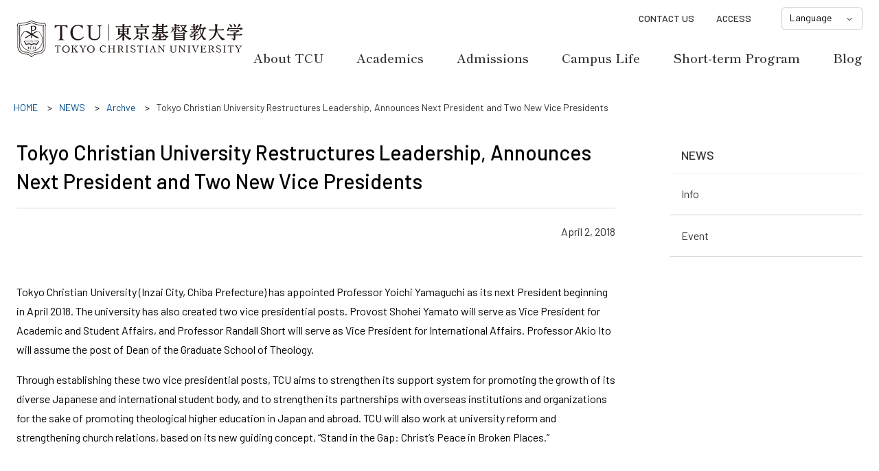

--- FILE ---
content_type: text/html; charset=UTF-8
request_url: https://www.tci.ac.jp/english/news/archve/20180402.html
body_size: 10952
content:
<!DOCTYPE html>
<html lang="en">
         <head prefix="og: http://ogp.me/ns#">
      <!-- Google Tag Manager -->
<script>(function(w,d,s,l,i){w[l]=w[l]||[];w[l].push({'gtm.start':
new Date().getTime(),event:'gtm.js'});var f=d.getElementsByTagName(s)[0],
j=d.createElement(s),dl=l!='dataLayer'?'&l='+l:'';j.async=true;j.src=
'https://www.googletagmanager.com/gtm.js?id='+i+dl;f.parentNode.insertBefore(j,f);
})(window,document,'script','dataLayer','GTM-MFZLZXD');</script>
<!-- End Google Tag Manager -->
	<meta charset="UTF-8">
<meta http-equiv="X-UA-Compatible" content="IE=edge">
<meta name="format-detection" content="telephone=no">
<meta name="viewport" content="width=device-width, user-scalable=yes">
<link rel="icon" href="/icon-32x32.png" sizes="32x32">
<link rel="icon" href="/icon-192x192.png" sizes="192x192">
<link rel="icon" href="/icon-512x512.png" sizes="512x512">
<link rel="icon" href="/icon.svg" type="image/svg+xml">
<link rel="icon" href="/favicon.ico" type="image/x-icon">
<link rel="apple-touch-icon" href="/apple-touch-icon.png">

<meta property="og:title" content="Tokyo Christian University Restructures Leadership, Announces Next President and Two New Vice Presidents ｜ Archve ｜ NEWS ｜ Tokyo Christian University">
<meta property="og:url" content="https://www.tci.ac.jp/english/news/archve/20180402.html">
<meta property="og:locale" content="en_US">
<meta property="og:type" content="article">
<meta property="og:image" content="https://www.tci.ac.jp/img/common/ogp_tci.png">
<title>Tokyo Christian University Restructures Leadership, Announces Next President and Two New Vice Presidents ｜ Archve ｜ NEWS ｜ Tokyo Christian University</title>

	<link rel="stylesheet" href="/assets/css/content.min.css">
<script src="/assets/js/jquery.min.js"></script>
<script src="/assets/js/common.js"></script>
	<!-- Meta Pixel Code -->
<script>
!function(f,b,e,v,n,t,s)
{if(f.fbq)return;n=f.fbq=function(){n.callMethod?
n.callMethod.apply(n,arguments):n.queue.push(arguments)};
if(!f._fbq)f._fbq=n;n.push=n;n.loaded=!0;n.version='2.0';
n.queue=[];t=b.createElement(e);t.async=!0;
t.src=v;s=b.getElementsByTagName(e)[0];
s.parentNode.insertBefore(t,s)}(window, document,'script',
'https://connect.facebook.net/en_US/fbevents.js');
fbq('init', '1126610631755451');
fbq('track', 'PageView');
</script>
<noscript><img height="1" width="1" style="display:none" src="https://www.facebook.com/tr?id=1126610631755451&amp;ev=PageView&amp;noscript=1"></noscript>
<!-- End Meta Pixel Code -->
	
   </head>   <body>
         <header id="pagetop" class="header">
         <div class="header_inner">
      <div class="header_logo">
  <p><a href="/english/"><img src="/img/common/logo.svg" alt="東京基督教大学"></a></p>
</div>
	<div id="js_header_nav" class="header_nav">
	
	<div class="header_nav_icon" id="js_header_nav_icon"><span>MENU</span></div>
<nav>
  <div class="header_nav_main" id="globalNav">
    <ul>
      <li data-nav-name="info"><a href="/english/info/">About TCU</a></li>
      <li data-nav-name="academics"><a href="/english/academics/">Academics</a></li>
      <li data-nav-name="admissions"><a href="/english/admissions/">Admissions</a></li>
      <li data-nav-name="campuslife"><a href="/english/campuslife/">Campus Life</a></li>
      <li data-nav-name="eai"><a href="/english/eai/">Short-term Program</a></li>
      <li data-nav-name="blog"><a href="https://www.tci.ac.jp/english/blog">Blog</a></li>
    </ul>
  </div>
  <div class="header_nav_sub">
    <p class="header_nav_main_home"><a href="/">HOME</a></p>
    <ul class="header_nav_lang">
      <li><span>Language</span>
        <ul>
          <li><a href="/">Japanese</a></li>
          <li><a href="/korean/">Korean</a></li>
        </ul>
      </li>
    </ul>
    <ul class="header_nav_contact">
      <li><a href="/english/contact/">CONTACT US</a></li>
      <li><a href="/english/contact/Access.html">ACCESS</a></li>
    </ul>
<!-- 
    <ul class="header_nav_relate">
      <li><a href="https://www.tci.ac.jp/lp/Index.html">受験生<br>サイト</a></li>
      <li><a href="/contact/">資料<br>請求</a></li>
    </ul>
    <ul class="header_nav_fund">
      <li><a href="/info/support/">寄付</a></li>
    </ul>
-->    
  </div>
</nav>
	</div>
   </div>
   </header>
<nav class="breadcrumb">
		<ol itemprop="breadcrumb" itemscope="itemscope" itemtype="http://schema.org/BreadcrumbList" class="wm-ol-decimal">
																					<li itemprop="itemListElement" itemscope="" itemtype="http://schema.org/ListItem">
						<a itemprop="item" href="/english/">
							<span itemprop="name">HOME</span>
						</a>
						<meta itemprop="position" content="1">
					</li>
																									<li itemprop="itemListElement" itemscope="" itemtype="http://schema.org/ListItem">
						<a itemprop="item" href="/english/news/">
							<span itemprop="name">NEWS</span>
						</a>
						<meta itemprop="position" content="2">
					</li>
																									<li itemprop="itemListElement" itemscope="" itemtype="http://schema.org/ListItem">
						<a itemprop="item" href="/english/news/archve/20180109.html">
							<span itemprop="name">Archve</span>
						</a>
						<meta itemprop="position" content="3">
					</li>
																									<li itemprop="itemListElement" itemscope="" itemtype="http://schema.org/ListItem">
						<a itemprop="item" href="/english/news/archve/20180402.html">
							<span itemprop="name">Tokyo Christian University Restructures Leadership, Announces Next President and Two New Vice Presidents</span>
						</a>
						<meta itemprop="position" content="4">
					</li>
									</ol>
	</nav>



	
	
   <div class="container">
         <main class="main">
         <article>
      <h1>Tokyo Christian University Restructures Leadership, Announces Next President and Two New Vice Presidents</h1><p class="release_date">April 2, 2018</p>
	
	
	<p>
 Tokyo Christian University (Inzai City, Chiba Prefecture) has appointed Professor Yoichi Yamaguchi as its next President beginning in April 2018. The university has also created two vice presidential posts. Provost Shohei Yamato will serve as Vice President for Academic and Student Affairs, and Professor Randall Short will serve as Vice President for International Affairs. Professor Akio Ito will assume the post of Dean of the Graduate School of Theology.
</p>
<p>
 Through establishing these two vice presidential posts, TCU aims to strengthen its support system for promoting the growth of its diverse Japanese and international student body, and to strengthen its partnerships with overseas institutions and organizations for the sake of promoting theological higher education in Japan and abroad. TCU will also work at university reform and strengthening church relations, based on its new guiding concept, “Stand in the Gap: Christ’s Peace in Broken Places.”
</p>


	
	
<h2>Profiles</h2>
	
	
	<p><em> President – Yoichi Yamaguchi </em> <br> Yoichi Yamaguchi was born in Gunma Prefecture in 1958. He graduated from Kanazawa University, Tokyo Christian Theological Seminary, and Rikkyo University Graduate School (M.A.). He served as Pastor of Tokumaru Christ Church (Japan Alliance Christ Church) from 1985 to 1990, and Pastor of Agatsuma Church (United Church of Christ in Japan) from 1993 to 2003. He was President of Tokyo Christian Theological Seminary from 2004 to 2011. In 2011, he became Professor of Japanese Church History and Practical Theology, and in 2012, Director of the Church Ministries Program, and Dean of the Graduate School at Tokyo Christian University. Prof. Yamaguchi also served as Pastor of Ichikawa Evangelical Church (Japan Alliance Christ Church), member of the Japan Alliance Christ Church Board, and in various other capacities from 2005 to 2017.</p>
<p><em> Vice President for Academic and Student Affairs – Shohei Yamato </em> <br> Shohei Yamato was born in Osaka in 1955. He graduated from Kansai University (Faculty of Law), Tokyo Christian Theological Seminary, Bukkyo University, and Bukkyo University Graduate School, Department of Buddhist Studies (M.A.). He served as Pastor of Kyoto Bible Church (Japan Gospel Fellowship) from 1984 to 2009, when he was commissioned by Japan Gospel Fellowship to serve at Tokyo Christian University, where he is currently Professor of Eastern Thought and Practical Theology, and Provost since 2014. Prof. Yamato’s publications include A Pastor Interprets the Heart Sutra (Hannya Shingyo) and An Introduction to Christianity through Reminiscences and Famous Sayings (both in Japanese).</p>
<p><em> Vice President for International Affairs – Randall Short </em> <br> Randall Short was born in the U.S.A. (Alabama) in 1970. He graduated from the University of Alabama (B.A. in Asian Studies, including one year abroad at Chiba University), Tokyo Christian Theological Seminary (M.Div), and Harvard University Divinity School (M.T.S. and Th.D.). Since 2006, he has taught in both the English and Japanese tracks at Tokyo Christian University (and at the Graduate School since 2012), where he is currently Professor of Old Testament. He has served as Coordinator of the Asian Christian Theological Studies for English Speakers Program since 2008, Assistant Academic Dean since 2013, and Global Programs Director since 2015. Prof. Short is the author of The Surprising Election and Confirmation of King David (Harvard Theological Studies, 2010), and the translator of Philosophical Interpretations of the Old Testament by Seizo Sekine (de Gruyter, 2014).</p>

	
	

   </article>   <div class="sideArea">
      <nav class="localnavi" id="localNav">
			<ul class="localnavi_item">
																										<li>
							<a href="/english/news/">NEWS</a>
															<ul>
																		
					
					

					
					<li>
													<a href="/english/news/info/">Info</a>
																	</li>
																									
					
					

					
					<li>
													<a href="/english/news/event/">Event</a>
																	</li>
										</ul>
													</li>
												</ul>
		</nav>
	
	
   </div>
   </main>
   </div><div class="to_page_top">
	
	<p><a href="#pagetop" data-target-name="pagetop">PAGE TOP</a></p>
	</div>   <footer class="footer">
      <!-- 
<ul class="footer_link">
  <li><a href="#">お問い合わせ</a></li>
  <li><a href="#">アクセス</a></li>
  <li><a href="#">サイトマップ</a></li>
</ul>
--> 
<ul class="footer_sns">
  <li><a href="https://www.facebook.com/TokyoChristianUniversity">Facebook</a></li>
  <li><a href="https://www.instagram.com/tcu_jp/">Instagram</a></li>
  <li><a href="https://www.youtube.com/user/tokyochristianuni/videos">YouTube</a></li>
  <li><a href="https://line.me/R/ti/p/7wLnYl078W#~">LINE</a></li>
</ul>
<p class="footer_copy"><small>© 2023 Copyright Tokyo Christian University. All Rights Reserved.</small></p>
	
   </footer>
   </body>
   </html>

--- FILE ---
content_type: text/html; charset=UTF-8
request_url: https://www.tci.ac.jp/english/nav_list.html?_=1768615607749
body_size: 3938
content:
<!DOCTYPE html>
<html lang="en">
         <head prefix="og: http://ogp.me/ns#">
      <meta charset="UTF-8">
<meta http-equiv="X-UA-Compatible" content="IE=edge">
<meta name="format-detection" content="telephone=no">
<meta name="viewport" content="width=device-width, user-scalable=yes">

<meta property="og:title" content="基本テンプレート：英語 ｜ Tokyo Christian University">
<meta property="og:url" content="https://www.tci.ac.jp/english/nav_list.html">
<meta property="og:locale" content="en_US">
<meta property="og:type" content="article">
<meta property="og:image" content="https://www.tci.ac.jp/img/common/ogp_tci.png">
<title>基本テンプレート：英語 ｜ Tokyo Christian University</title>

	
   </head>   <body>
         <div id="dropdown">
      <h1>簡易リンク</h1>

	
	
   <div class="header_nav_main_child" data-category-code="info">
      <div>
	
	<ul>
<li><a href="/english/info/about.html">Welcome!</a></li>
<li><a href="/english/info/commitment.html">Our Commitment</a></li>
<li><a href="/english/info/liberal-arts.html">Christian Liberal Arts</a></li>
<li><a href="/english/info/history.html">History</a></li>
<li><a href="/english/info/statement-of-faith.html">Philosophy</a></li>
<li><a href="/english/info/accreditation.html">Accrediation</a></li>
<li><a href="/english/info/Affiliations.html">Affiliation</a></li>
<li><a href="https://www.tci.ac.jp/english/info/Meet_TCU_Students.html">Meet Our Students</a></li>
</ul>
	</div>
   </div>   <div class="header_nav_main_child" data-category-code="academics">
      <div>
	
	<ul>
<li><a href="/english/academics/undergraduate/index.html">Undergraduate</a></li>
<li><a href="/english/academics/graduateschool.html">Graduate School</a></li>
<li><a href="/english/academics/faculty.html">Faculty</a></li>
<li><a href="/english/academics/Semester_Information.html">Semester Information</a></li>
<li><a href="/english/academics/certificate-request.html">Certificate Request</a></li>
</ul>
	</div>
   </div>   <div class="header_nav_main_child" data-category-code="admissions">
      <div>
	
	<ul>
<li><a href="https://www.tci.ac.jp/english/admissions/application/">Do College in Japan in 3 Easy Steps!</a></li>
<li><a href="/english/admissions/transfer-to-tcu.html">Transfer to TCU</a></li>
<li><a href="/english/admissions/Homeschool_Students.html">Homeschool Students</a></li>
<li><a href="/english/admissions/application/cost.html">Tuition &amp; Fees</a></li>
<li><a href="/english/admissions/application/index_1.html">Financial Aid</a></li>
<li><a href="/english/admissions/graduate_school/graduate.html">Graduate School Admission (Ph.D)</a></li>
</ul>
	</div>
   </div>   <div class="header_nav_main_child" data-category-code="campuslife">
      <div>
	
	<ul>
<li><a href="/english/campuslife/studentlife.html">Student Life</a></li>
<li><a href="/english/campuslife/spirituallife.html">Spiritual Life</a></li>
<li><a href="/english/campuslife/dorm.html">Dormitory Life</a></li>
<li><a href="/english/campuslife/visit.html">Visit</a></li>
<li><a href="/english/campuslife/tcuchapel.html">TCU Chapel</a></li>
</ul>
	</div>
   </div>   <div class="header_nav_main_child" data-category-code="eai">
      <div>
	
	<ul>
<li><a href="/english/eai/eai.html">About EAI</a></li>
<li><a href="/english/eai/connect-with-us.html">Connect With Us!</a></li>
<li><a href="/english/eai/courses.html">Courses</a></li>
<li><a href="/english/eai/trips.html">Field Trips (Fall)</a> </li>
<li><a href="/english/eai/ServingOpportunity.html">Serving Opportunities (Spring) </a></li>
<li><a href="/english/eai/Housing.html">Housing</a></li>
<li><a href="/english/eai/eai-cost.html">Cost</a></li>
<li><a href="/english/eai/application-form.html">Application Form</a></li>
<li><a href="/english/eai/eai-academic-calendar.html">EAI Academic Calendar</a></li>
<li><a href="/english/eai/EAI_FAQ.html">FAQ</a></li>
</ul>
	</div>
   </div>   
   </div>
   </body>
   </html>

--- FILE ---
content_type: text/css
request_url: https://www.tci.ac.jp/assets/css/content.min.css
body_size: 69700
content:
@import"https://fonts.googleapis.com/css2?family=Barlow:wght@400;500;600&family=Nanum+Gothic:wght@400;700&family=Zen+Kaku+Gothic+New:wght@400;500;700&family=Shippori+Mincho:wght@400;500;600;700&display=swap";html{font-size:62.5%}html[lang=ja] body,html[lang=ja] input,html[lang=ja] textarea,html[lang=ja] button,html[lang=ja] select,html[lang=ja] label{font-family:'Zen Kaku Gothic New', -apple-system, BlinkMacSystemFont, 'Hiragino Kaku Gothic ProN', 'ヒラギノ角ゴ ProN W3', 'Hiragino Sans W3', 'Hiragino Sans', 'メイリオ', Meiryo, Arial, sans-serif}html[lang=en] body,html[lang=en] input,html[lang=en] textarea,html[lang=en] button,html[lang=en] select,html[lang=en] label{font-family:'Barlow', Arial, sans-serif}html[lang=ko] body,html[lang=ko] input,html[lang=ko] textarea,html[lang=ko] button,html[lang=ko] select,html[lang=ko] label{font-family:'Zen Kaku Gothic New', Arial, sans-serif}body{background-color:rgba(0,0,0,0);color:#000;font-size:1.6rem;margin:0;min-width:320px;padding:0;-webkit-text-size-adjust:100%;position:relative}header,footer,main,article,aside,section,nav,figure,figcaption{display:block;font-size:1.6rem;margin:0;padding:0}h1,h2,h3,h4,h5,h6,p,th,td,li,dt,dd{font-size:1.6rem;line-height:1.75;margin:0;max-height:100%;padding:0}h1,h2,h3,h4,h5,h6{font-weight:normal}ul,ol{list-style-type:none;margin:0;padding:0}dl,form{margin:0;padding:0}fieldset,iframe{border-style:none;margin:0;max-width:100%;padding:0}input,textarea,button{-webkit-appearance:none;border:none;border-radius:0;font-size:1.6rem;outline:none}input[type=button],input[type=submit],input[type=reset],button{cursor:pointer}input[type=button]:focus,input[type=submit]:focus,input[type=reset]:focus,button:focus{outline:none}select{border:none;border-radius:0;cursor:pointer;font-size:1.6rem;outline:none}label{cursor:pointer;font-size:1.6rem}table{border-spacing:0}th{font-weight:normal;text-align:left}caption{text-align:left;width:100%}address{font-style:normal;font-weight:normal}i{font-style:oblique}em{font-style:normal;font-weight:bold}b,strong{color:#b3483f;font-weight:700}small{font-size:1.6rem}figure img{display:block}figcaption{font-size:1.2rem;text-align:left}img{border-style:none;display:block;height:auto;-ms-interpolation-mode:bicubic;max-width:100%}a{color:#004d90;outline:none;text-decoration:none}a:link,a:visited{text-decoration:underline}a:active,a:hover{color:#0062b8;text-decoration:none}hr{height:0;margin:0;padding:0;border:0}*{-webkit-tap-highlight-color:rgba(0,0,0,0);-webkit-touch-callout:　none}.header{background-color:#fff}.header_inner{padding:0 8px}.header_logo{background-color:#fff;margin:0;padding:0;position:relative}.header_logo img{margin:0}.header_logo>a,.header_logo>p,.header_logo>h1{display:flex;align-items:center}.header_logo>p,.header_logo>h1{font-size:1.4rem;margin:0}.header_logo h1{border:none;color:#333;flex-flow:row nowrap;font-weight:normal;padding-bottom:0}.header_logo h1::after{display:none}@media only screen and (min-width: 769px){.header{left:0;position:absolute;right:0;width:100%;z-index:850}.header_inner{align-items:center;display:flex;justify-content:space-between;margin:0 auto;max-width:1360px;padding:0 24px;width:calc(100% - 48px)}.header_logo{border-bottom:none;flex-shrink:1;padding:0;transition:all .3s}.header_logo a{width:260px}.header.js_float{left:0;position:absolute;right:0;top:0;width:100%}.header.js_fixed{position:fixed;top:0;z-index:160}.header.js_fixed .header_logo{max-width:260px}.header.js_fixed .header_nav_main>ul{margin-top:0}.header.js_fixed .header_nav_main>ul>li strong,.header.js_fixed .header_nav_main>ul>li>a{padding:18px 0}.header.js_fixed .header_nav_sub{padding-top:0}.header.js_fixed .header_nav_lang,.header.js_fixed .header_nav_visitor,.header.js_fixed .header_nav_relate,.header.js_fixed .header_nav_contact,.header.js_fixed .header_nav_fund{opacity:0}.header.js_fixed .header_nav_lang{border:none;height:0;margin-top:0;position:static}.header.js_fixed .header_nav_lang li,.header.js_fixed .header_nav_visitor li,.header.js_fixed .header_nav_relate li,.header.js_fixed .header_nav_contact li,.header.js_fixed .header_nav_fund li{line-height:0}}@media only screen and (min-width: 980px){.header_logo a{width:330px}}@media only screen and (max-width: 768px){.header{left:0;position:fixed;top:0;width:100%;z-index:20}.header_logo{align-items:center;display:flex;height:72px;left:16px;max-width:200px;position:fixed;top:0;width:100%;z-index:2}.header_logo img{height:41px}}@media only screen and (max-width: 399px){.header_logo{left:8px;max-width:160px;padding:0}.header_logo img{height:34px}}@media only screen and (max-width: 320px){.header_logo{max-width:115px;padding:0}.header_logo img{height:24px}}.to_page_top{max-width:1328px;margin:0 auto;width:calc(100% - 48px);z-index:200}.to_page_top p{border-bottom:1px solid #a9a9a9;max-width:1280px;margin:0 auto;padding:40px 0 24px}.to_page_top p a{background-color:#fff;border:1px solid #a9a9a9;border-radius:4px;display:block;height:34px;margin:0 0 0 auto;overflow:hidden;position:relative;text-indent:48px;white-space:nowrap;width:34px}.to_page_top p a:before{background-image:url(../img/ico_up.svg);background-position:center;background-repeat:no-repeat;background-size:contain;content:"";display:block;height:24px;left:50%;position:absolute;top:50%;transform:translate(-50%, -50%);width:24px}.to_page_top p a:hover,.to_page_top p a:active{background-color:#a9a9a9}.to_page_top p a:hover:before,.to_page_top p a:active:before{background-image:url(../img/ico_up_w.svg)}.footer{margin:0 auto;max-width:1280px;padding:40px 24px 32px}.footer_link{margin:0;text-align:center}.footer_link li{display:inline-block;font-size:1.4rem;font-weight:500}.footer_link li+li{margin-left:32px}.footer_link a{color:#333;text-decoration:none}.footer_link a:hover,.footer_link a:active{text-decoration:underline}.footer_sns{display:flex;justify-content:center;margin-top:32px}.footer_sns li{margin:0 10px}.footer_sns a{background-position:center center;background-repeat:no-repeat;background-size:contain;border:1px solid #a9a9a9;border-radius:100%;display:block;height:40px;overflow:hidden;text-indent:50px;white-space:nowrap;width:40px}.footer_sns a[href*=facebook]{background-image:url(../img/ico_fb.png)}.footer_sns a[href*=instagram]{background-image:url(../img/ico_insta.png)}.footer_sns a[href*=youtu]{background-image:url(../img/ico_yt.png)}.footer_sns a[href*=line]{background-image:url(../img/ico_line.png)}.footer_sns a:hover[href*=facebook]{background-image:url(../img/ico_fb_hv.png)}.footer_sns a:hover[href*=instagram]{background-image:url(../img/ico_insta_hv.png)}.footer_sns a:hover[href*=youtu]{background-image:url(../img/ico_yt_hv.png)}.footer_sns a:hover[href*=line]{background-image:url(../img/ico_line_hv.png)}.footer_copy{line-height:1.2;margin-top:40px;max-width:1280px;text-align:center}.footer_copy small{color:#666;font-size:1.2rem}@media only screen and (min-width: 769px){.footer{padding-top:32px}.footer_link{text-align:left}.footer_link li{font-size:1.6rem}.footer_sns li{margin:0 15px}.footer_copy{margin-top:32px}}.header_nav>nav{padding:0;right:0;top:0;width:100%;z-index:20}.header_nav>nav a{text-decoration:none}.header_nav_icon{background-color:#fff;border:1px solid #b3483f;border-radius:4px;box-sizing:border-box;cursor:pointer;height:56px;overflow:hidden;position:fixed;right:8px;top:8px;width:56px;z-index:30}.header_nav_icon:before,.header_nav_icon:after{content:"";display:block;right:11px;position:absolute;transition:all .3s ease;width:32px;z-index:30}.header_nav_icon:before{background-color:#b3483f;height:2px;top:16px}.header_nav_icon:after{background-color:#b3483f;height:2px;top:27px}.header_nav_icon span{color:#b3483f;display:block;font-size:1rem;position:absolute;right:0;text-align:center;top:32px;white-space:nowrap;width:56px}.header_nav_main{display:none;padding:0}.header_nav_main>ul>li{font-weight:600;font-family:"Shippori Mincho",serif}.header_nav_main ul{margin:0 24px}.header_nav_main ul li{line-height:1.2}.header_nav_main ul li strong{font-weight:700;position:relative}.header_nav_main ul li strong a{color:#b3483f}.header_nav_main ul li strong::after{background-color:#b3483f;bottom:0;content:"";display:block;height:2px;position:absolute;width:100%}.header_nav_main a{color:#333;display:block;text-align:center;text-decoration:none}.header_nav_main a br{display:none}.header_nav .header_nav_main_home,.header_nav_lang,.header_nav_visitor,.header_nav_contact,.header_nav_fund{display:none}.header_nav_lang{box-sizing:border-box;font-size:1.4rem}.header_nav_lang *:not(a)+ul:not([class])>li:first-child{margin-top:0}.header_nav_relate a,.header_nav_fund a{border:1px solid #badadd;background-color:#badadd;border-radius:6px;display:block;margin:0 auto;max-width:320px;text-align:center}.header_nav_relate a:hover,.header_nav_relate a:active,.header_nav_fund a:hover,.header_nav_fund a:active{background-color:#fff}.header_nav_relate a{color:#333;font-weight:bold}.header_nav_fund li+li{margin-top:16px}.header_nav_fund a{color:#fff}.header_nav_fund a[href*="/info/support/"]{background-color:#b3483f;border-color:#b3483f}.header_nav_fund a[href*="/info/support/"]:hover,.header_nav_fund a[href*="/info/support/"]:active{background-color:#fff;color:#b3483f}.header_nav.open>nav{background-color:#acdbde;height:100%;overflow:auto;padding:0;top:0;transition:height 0s,opacity .3s,top 0s;z-index:3}.header_nav.open .header_nav_icon{background-color:rgba(0,0,0,0);border:none;z-index:30}.header_nav.open .header_nav_icon:before{background-color:#666;border:none;height:2px;top:28px;transform:rotate(135deg)}.header_nav.open .header_nav_icon:after{background-color:#666;top:28px;transform:rotate(-135deg)}.header_nav.open .header_nav_icon span{display:none}.header_nav.open .header_nav_main,.header_nav.open .header_nav_lang,.header_nav.open .header_nav_visitor,.header_nav.open .header_nav_contact,.header_nav.open .header_nav_fund{height:auto}.header_nav.open .header_nav_lang{display:flex}.header_nav.open .header_nav_relate{display:none}.header_nav.open .header_nav_main,.header_nav.open .header_nav_main_home,.header_nav.open .header_nav_lang,.header_nav.open .header_nav_visitor,.header_nav.open .header_nav_contact,.header_nav.open .header_nav_fund{display:block}@media only screen and (min-width: 769px){.header_nav>nav{background-color:#fff;box-shadow:none;display:flex;flex-direction:column;flex-shrink:1;height:auto;padding:0;width:100%}.header_nav_main{display:block;order:2;padding:0;text-align:center}.header_nav_main ul{margin:0}.header_nav_main>ul{display:flex;justify-content:flex-end;margin:0;padding:0}.header_nav_main>ul>li{border:none;font-size:1.6rem;font-weight:600;margin-left:min(1.5vw,40px);padding:0;text-align:center}.header_nav_main>ul>li strong,.header_nav_main>ul>li>a{align-items:center;display:flex;justify-content:center;padding:12px 0;text-decoration:none;width:100%}.header_nav_main>ul>li strong br,.header_nav_main>ul>li>a br{display:block}.header_nav_main>ul>li:first-child{margin:0}.header_nav_main>ul>li:first-child::before,.header_nav_main>ul>li:nth-child(2)::before{display:none}.header_nav_main>ul>li:hover>a{color:#b3483f;position:relative}.header_nav_main>ul>li:hover>a::after{background-color:#b3483f;bottom:0;content:"";display:block;height:2px;position:absolute;width:100%}.header_nav_main>ul>li:hover .header_nav_main_child_wrapper{left:0%;opacity:1;transition:left 0s,opacity .3s}.header_nav_main_home{display:none}.header_nav_main_child{box-sizing:border-box;display:flex;margin:0 auto;max-width:1360px;padding:40px 0;width:calc(100% - 48px)}.header_nav_main_child[data-category-code=info]{padding-left:31%}.header_nav_main_child[data-category-code=theology_department]{padding-left:38%}.header_nav_main_child[data-category-code=future_student]{padding-left:47%}.header_nav_main_child[data-category-code=school_life]{justify-content:center;padding-left:30%}.header_nav_main_child[data-category-code=school_life] dt{width:16%}.header_nav_main_child[data-category-code=international]{justify-content:flex-end;padding-right:7%}.header_nav_main_child[data-category-code=library]{justify-content:flex-end;padding-right:5%}.header_nav_main_child[data-category-code=affiliated]{justify-content:flex-end}.header_nav_main_child_wrapper{background-color:#acdbde;box-sizing:border-box;left:-100%;opacity:0;overflow:hidden;position:absolute;right:0;padding:0 24px;transition:left 0s .3s,opacity .3s 0s;width:100%;z-index:1001}.header_nav_main_child dt{align-items:center;display:flex;font-size:2rem;font-weight:600;width:22.58%}.header_nav_main_child dd:nth-of-type(1):nth-last-of-type(3),.header_nav_main_child dd:nth-of-type(2):nth-last-of-type(2),.header_nav_main_child dd:nth-of-type(3):nth-last-of-type(1),.header_nav_main_child>div:nth-of-type(1):nth-last-of-type(3),.header_nav_main_child>div:nth-of-type(2):nth-last-of-type(2),.header_nav_main_child>div:nth-of-type(3):nth-last-of-type(1){width:320px}.header_nav_main_child a{padding-left:.8em;position:relative;text-align:left}.header_nav_main_child a::before{border-style:solid;border-width:4px 0 4px 4px;border-color:rgba(0,0,0,0) rgba(0,0,0,0) rgba(0,0,0,0) #333;content:"";display:block;height:0;left:0;position:absolute;top:.4em;width:0}.header_nav_main_child a:hover,.header_nav_main_child a:active{color:#b3483f;text-decoration:none}.header_nav_main_child li{font-weight:600}.header_nav_main_child li:not(:first-child){margin-top:16px}.header_nav_main_child li ul{margin-top:8px}.header_nav_main_child li li{font-size:1.5rem;font-weight:400;margin-top:calc(16px - 0.375em) !important}.header_nav_sub{display:flex;flex-direction:column;align-items:flex-end;order:1;padding-top:10px}.header_nav_icon{display:none}.header_nav_lang,.header_nav_visitor,.header_nav_contact{display:block}.header_nav_lang,.header_nav_visitor,.header_nav_relate,.header_nav_contact,.header_nav_fund{transition:all .3s}.header_nav_lang{border:1px solid #ccc;border-radius:6px;height:34px;margin-left:12px;order:3;position:absolute;top:44px}.header_nav_lang li{font-size:1.4rem}.header_nav_lang>li{line-height:30px;padding:0 2em 0 .8em;position:relative;width:auto}.header_nav_lang>li span::after{background-image:url(../img/ico_down.svg);background-repeat:no-repeat;background-size:contain;background-position:center center;content:"";display:block;height:14px;position:absolute;right:11px;top:.7em;width:14px}.header_nav_lang ul{left:-1px;position:absolute;right:-1px;top:29px}.header_nav_lang ul li{background-color:#fff;height:0;opacity:0;overflow:hidden}.header_nav_lang ul a{color:#333;display:block;padding:0 .8em}.header_nav_lang ul a:hover{color:#b3483f}.header_nav_lang.js_active ul li{border-color:#ccc;border-style:solid;border-width:0 1px;height:24px;opacity:1;transition:all .2s}.header_nav_lang.js_active ul li:last-child{border-bottom:1px solid #ccc;border-radius:0 0 6px 6px;height:30px}.header_nav_visitor,.header_nav_relate,.header_nav_contact,.header_nav_fund{display:flex}.header_nav_visitor,.header_nav_contact{order:1}.header_nav_visitor li,.header_nav_contact li{font-size:1.4rem;font-weight:500;line-height:34px;margin-right:0}.header_nav_visitor li+li,.header_nav_contact li+li{margin-left:16px}.header_nav_visitor a,.header_nav_contact a{color:#333}.header_nav_visitor a:hover,.header_nav_contact a:hover{color:#b3483f}.header_nav_relate li,.header_nav_fund li{font-size:1.4rem;line-height:32px}.header_nav_relate li+li,.header_nav_fund li+li{margin:0 0 0 13px}.header_nav_relate br,.header_nav_fund br{display:none}.header_nav_relate a,.header_nav_fund a{padding:0 .5em;width:auto}.header_nav_relate{margin-right:293px;order:2}.header_nav_fund{order:3;position:absolute;right:134px;top:44px}html:lang(en) .header_nav_main_child[data-category-code=info]{padding-left:37%}html:lang(en) .header_nav_main_child[data-category-code=academics]{padding-left:45%}html:lang(en) .header_nav_main_child[data-category-code=admissions]{padding-left:50%}html:lang(en) .header_nav_main_child[data-category-code=campuslife]{justify-content:flex-end;padding-right:19%}html:lang(en) .header_nav_main_child[data-category-code=eai]{justify-content:flex-end;padding-right:4%}html:lang(en) .header_nav_lang{top:10px}html:lang(en) .header_nav_contact{margin-right:120px}}@media only screen and (min-width: 900px){.header_nav_main>ul>li{font-size:1.8rem}.header_nav_main>ul>li strong,.header_nav_main>ul>li>a{padding:18px 0}.header_nav_relate a,.header_nav_fund a{padding:0 1em}.header_nav_relate{margin-right:307px}}@media only screen and (min-width: 1200px){.header_nav_main>ul{margin-top:12px}.header_nav_main>ul>li{margin-left:48px}.header_nav_sub{display:flex;flex-direction:row;justify-content:flex-end;order:1;padding-top:10px}.header_nav_lang{order:4;position:relative;top:0}.header_nav_lang>li{width:5.5em}.header_nav_visitor li,.header_nav_contact li{margin-right:8px}.header_nav_visitor li+li,.header_nav_contact li+li{margin-left:0}.header_nav_relate a{width:6em}.header_nav_fund a{width:11em}.header_nav_relate{margin-right:13px}.header_nav_fund{position:static}html:lang(en) .header_nav_lang{top:0}html:lang(en) .header_nav_contact{margin-right:0}}@media only screen and (min-width: 1280px){.header_nav_visitor li,.header_nav_contact li{margin-right:32px}}@media only screen and (max-width: 768px){.header_nav{height:72px}.header_nav>nav{height:72px;position:fixed;z-index:1}.header_nav_main{background-color:#acdbde;height:0;margin-top:148px}.header_nav_main ul li{border-bottom:1px solid #eee;font-size:1.8rem}.header_nav_main ul li:has(strong){border-bottom:none}.header_nav_main a{padding:1em 0}.header_nav_main_child{display:none}.header_nav_main_home{left:50%;position:absolute;transform:translateX(-264%);top:88px}.header_nav_sub{margin-bottom:50px}.header_nav_lang{height:0;left:50%;margin:0;position:absolute;top:88px;transform:translateX(-25%);z-index:10}.header_nav_lang span{display:none}.header_nav_lang ul{display:flex}.header_nav_lang ul a{align-items:center;display:flex;padding:0 24px;position:relative}.header_nav_lang ul a::before{background-color:#dadada;content:"";display:block;height:14px;left:0;position:absolute;width:1px}.header_nav_visitor,.header_nav_contact,.header_nav_fund{height:0;margin-left:24px;margin-right:24px;text-align:center}.header_nav_visitor,.header_nav_contact{margin-top:32px}.header_nav_visitor li,.header_nav_contact li{border-bottom:1px solid #eee}.header_nav_visitor a,.header_nav_contact a{color:#333;display:block;padding:.5em 0}.header_nav_relate{display:flex;position:fixed;right:72px;top:8px}.header_nav_relate li{align-items:center;display:flex;font-size:1.3rem;height:56px;line-height:1.3;width:56px}.header_nav_relate li+li{margin-left:8px}.header_nav_relate a{align-items:center;display:flex;height:100%;justify-content:center;width:100%}.header_nav_fund{margin-top:32px}.header_nav_fund a{color:#fff;padding:.6em 0}#modal-overlay{background-color:rgba(0,0,0,.5);height:120%;left:0;margin-top:0;position:fixed;top:0;width:100%;z-index:10}}.breadcrumb{margin:0 auto;padding:20px;position:relative;z-index:1}.breadcrumb ol{display:flex;flex-wrap:wrap;display:block;margin:0 auto;max-width:1280px;overflow:auto;padding:0;white-space:nowrap}.breadcrumb li{display:inline;font-size:1.4rem;position:relative}.breadcrumb li:nth-child(n+2){padding-left:2em}.breadcrumb li:nth-child(n+2)::before{content:">";display:block;left:.5em;margin:auto 0;position:absolute;text-align:center;top:-0.2em;width:1em}.breadcrumb li:last-child a{color:#333;text-decoration:none}.breadcrumb li:last-child a:hover,.breadcrumb li:last-child a:active{color:#333}.breadcrumb li:last-child a span{text-decoration:none}.breadcrumb a{color:#004d90;text-decoration:none}.breadcrumb a span{text-decoration:none}.breadcrumb a:hover span,.breadcrumb a:active span{text-decoration:underline}@media only screen and (min-width: 769px){.breadcrumb{padding:32px 20px}}.localnavi_item{padding:20px 0}.localnavi_item a{color:#333;display:block;padding:16px;text-decoration:none}.localnavi_item>li{font-size:1.8rem}.localnavi_item>li>a{border-bottom:1px solid #f1f1f1;font-weight:500;padding:10px 0}.localnavi_item>li>a:hover,.localnavi_item>li>a:active{color:#b3483f}.localnavi_item>li>ul>li>strong+ul{padding-top:24px;position:relative}.localnavi_item>li>ul>li>strong+ul::before{background-color:#ccc;content:"";display:block;height:1px;left:16px;position:absolute;top:0;width:calc(100% - 32px)}.localnavi_item>li>a,.localnavi_item>li>ul li>a,.localnavi_item>li>ul li>strong a{padding-left:16px}.localnavi_item>li>ul li>a:hover,.localnavi_item>li>ul li>a:active,.localnavi_item>li>ul li>strong a:hover,.localnavi_item>li>ul li>strong a:active{background-color:#f1f1f1;color:#b3483f}.localnavi_item>li ul>li{border-bottom:1px solid #ccc;font-size:1.6rem;padding:0}.localnavi_item>li ul>li>strong{background-color:#f1f1f1;display:block}.localnavi_item>li ul>li li{border-bottom:none;padding:0}.localnavi_item>li ul>li li a{color:#333;padding:4px 16px 4px 32px;position:relative}.localnavi_item>li ul>li li a:hover,.localnavi_item>li ul>li li a:active{color:#b3483f;text-decoration:underline}.localnavi_item>li ul>li li a:hover::before,.localnavi_item>li ul>li li a:active::before{border-style:solid;border-width:3px 0 3px 5px;border-color:rgba(0,0,0,0) rgba(0,0,0,0) rgba(0,0,0,0) #b3483f;content:"";display:block;height:0;left:16px;position:absolute;top:1em;width:0}.localnavi_item>li ul>li li li{margin-left:15px}.localnavi_item>li ul>li>ul{background-color:#f1f1f1;padding:8px 0}.localnavi_item>li ul>li>ul ul{border:none}.localnavi_item>li ul>li>ul ul li{margin-left:16px}.localnavi_item>li ul li.cur>a{color:#b3483f}@media only screen and (min-width: 900px){.localnavi_item{padding:0}}*+.switch_box{margin-top:36px}.switch_box dt,.switch_box h2.js_toggle_button,.switch_box h3.js_toggle_button,.switch_box h4.js_toggle_button,.switch_box h5.js_toggle_button,.switch_box h6.js_toggle_button{background-color:#edd9d9;border:1px solid #edd9d9;color:#333;font-size:1.6rem;font-weight:500;padding:calc(20px - 0.375em) 16px;position:relative;z-index:1}.switch_box dd,.switch_box .js_wrapper{padding:24px 16px 8px;z-index:0}.switch_box .js_toggle_button{background-color:#edd9d9;color:#333;cursor:pointer;outline:none;position:relative;padding-right:36px !important;transition:all .5s}.switch_box .js_toggle_button::after{bottom:0;content:"";height:14px;margin:auto 0;position:absolute;right:16px;top:0;width:14px;background:linear-gradient(#936800 2px, transparent 2px) 0 calc(50% - 13.5px)/25px 25px,linear-gradient(0deg, #936800 2px, transparent 2px) calc(50% - 13.5px) 0/25px 25px,rgba(0,0,0,0)}.switch_box .js_toggle_button+*{height:auto;margin-top:0;opacity:1}.switch_box .js_toggle_button.js_close{color:#b3483f;background-color:#fff;border-color:#b3483f}.switch_box .js_toggle_button.js_close::after{background:linear-gradient(#b3483f 2px, transparent 2px) 0 calc(50% - 13.5px)/25px 25px,linear-gradient(90deg, #b3483f 2px, transparent 2px) calc(50% - 13.5px) 0/25px 25px,rgba(0,0,0,0)}.switch_box .js_toggle_button.js_close+*{height:0;margin-top:-20px;opacity:0;overflow:hidden}.switch_faq dt,.switch_faq h2.js_toggle_button,.switch_faq h3.js_toggle_button,.switch_faq h4.js_toggle_button,.switch_faq h5.js_toggle_button,.switch_faq h6.js_toggle_button{padding-left:48px}.switch_faq dt::before,.switch_faq h2.js_toggle_button::before,.switch_faq h3.js_toggle_button::before,.switch_faq h4.js_toggle_button::before,.switch_faq h5.js_toggle_button::before,.switch_faq h6.js_toggle_button::before{background-color:rgba(0,0,0,0);border:none;content:"Q";display:block;font-size:2.2rem;font-weight:500;height:auto;left:16px;position:absolute;top:.35em}.switch_faq dd,.switch_faq .js_wrapper{padding:24px 16px 8px 48px;position:relative}.switch_faq dd::before,.switch_faq .js_wrapper::before{color:#b3483f;content:"A";display:block;font-size:2.2rem;font-weight:500;left:16px;position:absolute;top:1em}@media only screen and (min-width: 769px){.container{position:relative;z-index:2}}main{margin:0 auto;max-width:1280px;padding:0 24px 70px}main.home{max-width:none;padding:0}main.home>article{max-width:none;padding-top:0}main>article{background-color:#fff;padding:20px 0}@media only screen and (min-width: 900px){main{padding-bottom:0}}@media only screen and (min-width: 900px){main:after{content:"";display:block;clear:both}main>article{min-height:600px;padding:0 0 72px;margin:auto;max-width:920px;width:100%}main>article:not(:last-child){float:left;min-height:600px;width:calc(100% - 280px - 80px)}main>.sideArea{float:right;width:280px}}@media only screen and (min-width: 769px){main:after{content:"";display:block;clear:both}main.ctop{max-width:none}main.ctop>article{float:none;padding-left:0;padding-right:0;width:100%}.home main>article{margin-top:0}}@media only screen and (min-width: 1000px){main>article{padding:0}main .top_header .top_header_title{margin:0 auto}main .top_header_bg .top_header_title{padding:100px 0}main #contents{padding:0}main #contents>*{margin-left:40px;margin-right:40px}main #contents>*:first-child{margin-top:0}main #contents.wide>*{margin-left:0;margin-right:0}}h1,h2,h3,h4,h5,h6,.wm-h1,.wm-h2,.wm-h3,.wm-h4,.wm-h5,.wm-h6{line-height:1.4;margin:20px auto 0}h2,h3,h4,h5,h6,.wm-h2,.wm-h3,.wm-h4,.wm-h5,.wm-h6{font-weight:500}@media only screen and (min-width: 769px){h1,h2,h3,h4,h5,h6,.wm-h1,.wm-h2,.wm-h3,.wm-h4,.wm-h5,.wm-h6{line-height:1.6}}*+h3,*+h4,*+h5,*+h6,*+.wm-h3,*+.wm-h4,*+.wm-h5,*+.wm-h6{margin-top:28px}@media only screen and (min-width: 769px){*+h3,*+h4,*+h5,*+h6,*+.wm-h3,*+.wm-h4,*+.wm-h5,*+.wm-h6{margin-top:38px}}h1,.wm-h1{border-color:#dadada;border-style:solid;border-width:0 0 1px 0;font-size:2.6rem;font-weight:500;line-height:1.4;margin:0;padding:0 0 .6em}h1+*,h1+.catch,.wm-h1+*,.wm-h1+.catch{margin-top:40px}@media only screen and (min-width: 769px){h1,.wm-h1{font-size:3rem}h1+*,h1+.catch,.wm-h1+*,.wm-h1+.catch{margin-top:56px}}h2,.wm-h2{color:#b3483f;font-size:2.4rem;line-height:1.4}*+h2,*+.wm-h2{margin-top:48px}@media only screen and (min-width: 769px){h2,.wm-h2{font-size:2.8rem}*+h2,*+.wm-h2{margin-top:88px}h1+h2,h1+.wm-h2{margin-top:56px}}h3,.wm-h3{font-size:2.2rem;line-height:1.4;padding-bottom:.6em;position:relative}h3::before,.wm-h3::before{background-color:#dadada;bottom:0;content:"";display:block;height:2px;left:0;position:absolute;width:40px;z-index:1}@media only screen and (min-width: 769px){h3,.wm-h3{font-size:2.4rem}}h4,.wm-h4,h5,.wm-h5{padding-left:1em;position:relative}h4:before,.wm-h4:before,h5:before,.wm-h5:before{border-style:solid;border-width:1px;box-sizing:border-box;border-radius:2px;content:"";display:inline-block;left:0;margin:0;position:absolute;vertical-align:middle;width:3px}h4,.wm-h4{font-size:1.8rem;font-weight:500;line-height:1.4}h4:before,.wm-h4:before{background-color:#b3483f;border-color:#b3483f;height:calc(100% - .3em);top:.2em}@media only screen and (min-width: 769px){h4,.wm-h4{font-size:2rem}}h5,.wm-h5{font-size:1.6rem}h5:before,.wm-h5:before{background-color:#ccc;border-color:#ccc;height:calc(100% - .5em);top:.3em}h5+p,h5+*,.wm-h5+p,.wm-h5+*{margin-top:12px}@media only screen and (min-width: 769px){h5,.wm-h5{font-size:1.8rem}}h6,.wm-h6{font-size:1.6rem}h6:before,.wm-h6:before{background-color:#fff}h6+p,h6+*,.wm-h6+p,.wm-h6+*{margin-top:12px}@media only screen and (min-width: 769px){h6,.wm-h6{font-size:1.8rem}}.catch{font-size:1.8rem;font-weight:500}p{margin-left:auto;margin-right:auto}*+p{margin-top:16px}a[href^=http]{word-break:break-all}figure{margin:20px auto 0}figure img{border-radius:8px;margin:0 auto}figure figcaption{font-size:1.4rem;margin:10px auto 0}dl{margin:20px auto 0}dl dt{margin:20px 0 0}dl dd{margin:10px 0 0}hr{border-top:1px solid #ccc;margin-top:20px}iframe{margin:20px auto 0}*+.wm-ul-circle,*+.wm-ul-disc,*+.wm-ul-square{margin-top:24px}.wm-ul-circle *+li,.wm-ul-circle ul,.wm-ul-circle ol,.wm-ul-disc *+li,.wm-ul-disc ul,.wm-ul-disc ol,.wm-ul-square *+li,.wm-ul-square ul,.wm-ul-square ol{margin-top:.5em}.wm-ul-circle>li,.wm-ul-disc>li,.wm-ul-square>li{position:relative}.wm-ul-circle>li:before,.wm-ul-disc>li:before,.wm-ul-square>li:before{content:"";display:block;position:absolute;top:0.7em}.wm-ul-circle .wm-icon,.wm-ul-disc .wm-icon,.wm-ul-square .wm-icon{padding-left:0}.wm-ul-circle .wm-icon::before,.wm-ul-disc .wm-icon::before,.wm-ul-square .wm-icon::before{display:none}*+ul.wm-icon{margin-top:24px}.wm-ul-circle>li{padding-left:24px}.wm-ul-circle>li::before{background-image:url(../img/ico_check.svg);background-repeat:no-repeat;background-size:contain;background-position:center center;content:"";display:block;height:18px;position:absolute;left:0;top:.4em;width:18px}.wm-ul-disc>li{padding-left:20px}.wm-ul-disc>li::before{background-color:#b3483f;border:1px solid #b3483f;border-radius:100%;height:3px;left:4px;margin-top:0;width:3px}.wm-ul-square>li{padding-left:20px}.wm-ul-square>li::before{border:3px solid #b3483f;height:0;left:2px;margin-top:0;width:0}.wm-ol-decimal,.wm-ol-lower-greek,.wm-ol-lower-alpha,.wm-ol-lower-roman,.wm-ol-upper-alpha,.wm-ol-upper-roman{padding-left:1.4em}*+.wm-ol-decimal,*+.wm-ol-lower-greek,*+.wm-ol-lower-alpha,*+.wm-ol-lower-roman,*+.wm-ol-upper-alpha,*+.wm-ol-upper-roman{margin-top:20px}.wm-ol-decimal *+li,.wm-ol-decimal ul,.wm-ol-decimal ol,.wm-ol-lower-greek *+li,.wm-ol-lower-greek ul,.wm-ol-lower-greek ol,.wm-ol-lower-alpha *+li,.wm-ol-lower-alpha ul,.wm-ol-lower-alpha ol,.wm-ol-lower-roman *+li,.wm-ol-lower-roman ul,.wm-ol-lower-roman ol,.wm-ol-upper-alpha *+li,.wm-ol-upper-alpha ul,.wm-ol-upper-alpha ol,.wm-ol-upper-roman *+li,.wm-ol-upper-roman ul,.wm-ol-upper-roman ol{margin-top:.5em}.wm-ol-decimal{list-style-type:decimal}.wm-ol-lower-greek{list-style-type:lower-greek}.wm-ol-lower-alpha{list-style-type:lower-alpha}.wm-ol-upper-alpha{list-style-type:upper-alpha}.wm-ol-lower-roman{list-style-type:lower-roman}.wm-ol-upper-roman{list-style-type:upper-roman}.wm-icon{position:relative}.wm-icon a{display:inline-block;padding-left:15px;position:relative}.wm-icon a:not([target=_blank]):not([href*=".pdf"]):not([href*=".doc"]):not([href*=".xls"]):not([href*=".ppt"]):not([href*=".zip"]):not([href*=".txt"]):not([href*="/youtu.be/"]):not([href*=".wmv"]):not([href*=".mp4"]):not([href*="/www.youtube.com/"])::after{border-style:solid;border-width:3px 0 3px 5px;border-color:rgba(0,0,0,0) rgba(0,0,0,0) rgba(0,0,0,0) #b3483f;content:"";display:block;height:0;left:2px;position:absolute;top:.7em;width:0}.wm-icon a:not([target=_blank]):not([href*=".pdf"]):not([href*=".doc"]):not([href*=".xls"]):not([href*=".ppt"]):not([href*=".zip"]):not([href*=".txt"]):not([href*="/youtu.be/"]):not([href*=".wmv"]):not([href*=".mp4"]):not([href*="/www.youtube.com/"])~*{margin-left:15px}.wm-icon a[target=_blank],.wm-icon a[href*=".pdf"],.wm-icon a[href*=".doc"],.wm-icon a[href*=".xls"],.wm-icon a[href*=".ppt"],.wm-icon a[href*=".zip"],.wm-icon a[href*=".txt"],.wm-icon a[href*=".wmv"],.wm-icon a[href*=".mp4"],.wm-icon a[href*="/youtu.be/"],.wm-icon a[href*="/www.youtube.com/"]{padding-left:24px;text-indent:0}.wm-icon a[target=_blank]~*,.wm-icon a[href*=".pdf"]~*,.wm-icon a[href*=".doc"]~*,.wm-icon a[href*=".xls"]~*,.wm-icon a[href*=".ppt"]~*,.wm-icon a[href*=".zip"]~*,.wm-icon a[href*=".txt"]~*,.wm-icon a[href*=".wmv"]~*,.wm-icon a[href*=".mp4"]~*,.wm-icon a[href*="/youtu.be/"]~*,.wm-icon a[href*="/www.youtube.com/"]~*{margin-left:20px}.wm-icon a[target=_blank],.wm-icon a[href*=".pdf"],.wm-icon a[href*=".doc"],.wm-icon a[href*=".xls"],.wm-icon a[href*=".ppt"],.wm-icon a[href*=".zip"],.wm-icon a[href*=".txt"],.wm-icon a[href*=".wmv"],.wm-icon a[href*=".mp4"],.wm-icon a[href*="/youtu.be/"],.wm-icon a[href*="/www.youtube.com/"]{display:inline-block;padding-left:24px;position:relative}.wm-icon a[target=_blank]::before,.wm-icon a[href*=".pdf"]::before,.wm-icon a[href*=".doc"]::before,.wm-icon a[href*=".xls"]::before,.wm-icon a[href*=".ppt"]::before,.wm-icon a[href*=".zip"]::before,.wm-icon a[href*=".txt"]::before,.wm-icon a[href*=".wmv"]::before,.wm-icon a[href*=".mp4"]::before,.wm-icon a[href*="/youtu.be/"]::before,.wm-icon a[href*="/www.youtube.com/"]::before{background-position:left center;background-repeat:no-repeat;background-size:contain;content:"";display:block;height:20px;left:0;position:absolute;top:.3em;width:20px}.wm-icon a[target=_blank] *,.wm-icon a[href*=".pdf"] *,.wm-icon a[href*=".doc"] *,.wm-icon a[href*=".xls"] *,.wm-icon a[href*=".ppt"] *,.wm-icon a[href*=".zip"] *,.wm-icon a[href*=".txt"] *,.wm-icon a[href*=".wmv"] *,.wm-icon a[href*=".mp4"] *,.wm-icon a[href*="/youtu.be/"] *,.wm-icon a[href*="/www.youtube.com/"] *{text-indent:0}.wm-icon a[target=_blank] img,.wm-icon a[href*=".pdf"] img,.wm-icon a[href*=".doc"] img,.wm-icon a[href*=".xls"] img,.wm-icon a[href*=".ppt"] img,.wm-icon a[href*=".zip"] img,.wm-icon a[href*=".txt"] img,.wm-icon a[href*=".wmv"] img,.wm-icon a[href*=".mp4"] img,.wm-icon a[href*="/youtu.be/"] img,.wm-icon a[href*="/www.youtube.com/"] img{display:block;margin:0 auto;position:relative;z-index:1}.wm-icon a[target=_blank].wm-image-link,.wm-icon a[href*=".pdf"].wm-image-link,.wm-icon a[href*=".doc"].wm-image-link,.wm-icon a[href*=".xls"].wm-image-link,.wm-icon a[href*=".ppt"].wm-image-link,.wm-icon a[href*=".zip"].wm-image-link,.wm-icon a[href*=".txt"].wm-image-link,.wm-icon a[href*=".wmv"].wm-image-link,.wm-icon a[href*=".mp4"].wm-image-link,.wm-icon a[href*="/youtu.be/"].wm-image-link,.wm-icon a[href*="/www.youtube.com/"].wm-image-link{padding-left:0}.wm-icon a[target=_blank].wm-image-link::before,.wm-icon a[href*=".pdf"].wm-image-link::before,.wm-icon a[href*=".doc"].wm-image-link::before,.wm-icon a[href*=".xls"].wm-image-link::before,.wm-icon a[href*=".ppt"].wm-image-link::before,.wm-icon a[href*=".zip"].wm-image-link::before,.wm-icon a[href*=".txt"].wm-image-link::before,.wm-icon a[href*=".wmv"].wm-image-link::before,.wm-icon a[href*=".mp4"].wm-image-link::before,.wm-icon a[href*="/youtu.be/"].wm-image-link::before,.wm-icon a[href*="/www.youtube.com/"].wm-image-link::before{width:0;height:0}.wm-icon a[target=_blank]::before{background-image:url(../img/ico_blank.svg)}.wm-icon a[href*=".pdf"]::before{background-image:url(../img/ico_pdf.svg)}.wm-icon a[href*=".doc"]::before{background-image:url(../img/ico_doc.svg)}.wm-icon a[href*=".xls"]::before{background-image:url(../img/ico_xls.svg)}.wm-icon a[href*=".ppt"]::before{background-image:url(../img/ico_ppt.svg)}.wm-icon a[href*=".zip"]::before{background-image:url(../img/ico_zip.svg)}.wm-icon a[href*=".txt"]::before{background-image:url(../img/ico_file.svg)}.wm-icon a[href*=".wmv"]::before,.wm-icon a[href*=".mp4"]::before,.wm-icon a[href*="/youtu.be/"]::before,.wm-icon a[href*="/www.youtube.com/"]::before{background-image:url(../img/ico_movie.svg)}h1.wm-icon a:not([target=_blank]):not([href*=".pdf"]):not([href*=".doc"]):not([href*=".xls"]):not([href*=".ppt"]):not([href*=".zip"]):not([href*=".txt"]):not([href*="/youtu.be/"]):not([href*=".wmv"]):not([href*=".mp4"]):not([href*="/www.youtube.com/"])::after,h2.wm-icon a:not([target=_blank]):not([href*=".pdf"]):not([href*=".doc"]):not([href*=".xls"]):not([href*=".ppt"]):not([href*=".zip"]):not([href*=".txt"]):not([href*="/youtu.be/"]):not([href*=".wmv"]):not([href*=".mp4"]):not([href*="/www.youtube.com/"])::after,h3.wm-icon a:not([target=_blank]):not([href*=".pdf"]):not([href*=".doc"]):not([href*=".xls"]):not([href*=".ppt"]):not([href*=".zip"]):not([href*=".txt"]):not([href*="/youtu.be/"]):not([href*=".wmv"]):not([href*=".mp4"]):not([href*="/www.youtube.com/"])::after,h4.wm-icon a:not([target=_blank]):not([href*=".pdf"]):not([href*=".doc"]):not([href*=".xls"]):not([href*=".ppt"]):not([href*=".zip"]):not([href*=".txt"]):not([href*="/youtu.be/"]):not([href*=".wmv"]):not([href*=".mp4"]):not([href*="/www.youtube.com/"])::after,h5.wm-icon a:not([target=_blank]):not([href*=".pdf"]):not([href*=".doc"]):not([href*=".xls"]):not([href*=".ppt"]):not([href*=".zip"]):not([href*=".txt"]):not([href*="/youtu.be/"]):not([href*=".wmv"]):not([href*=".mp4"]):not([href*="/www.youtube.com/"])::after,h6.wm-icon a:not([target=_blank]):not([href*=".pdf"]):not([href*=".doc"]):not([href*=".xls"]):not([href*=".ppt"]):not([href*=".zip"]):not([href*=".txt"]):not([href*="/youtu.be/"]):not([href*=".wmv"]):not([href*=".mp4"]):not([href*="/www.youtube.com/"])::after{position:absolute;left:0;top:.65em;width:12px}h1.wm-icon a:not([target=_blank]):not([href*=".pdf"]):not([href*=".doc"]):not([href*=".xls"]):not([href*=".ppt"]):not([href*=".zip"]):not([href*=".txt"]):not([href*="/youtu.be/"]):not([href*=".wmv"]):not([href*=".mp4"]):not([href*="/www.youtube.com/"])~*,h2.wm-icon a:not([target=_blank]):not([href*=".pdf"]):not([href*=".doc"]):not([href*=".xls"]):not([href*=".ppt"]):not([href*=".zip"]):not([href*=".txt"]):not([href*="/youtu.be/"]):not([href*=".wmv"]):not([href*=".mp4"]):not([href*="/www.youtube.com/"])~*,h3.wm-icon a:not([target=_blank]):not([href*=".pdf"]):not([href*=".doc"]):not([href*=".xls"]):not([href*=".ppt"]):not([href*=".zip"]):not([href*=".txt"]):not([href*="/youtu.be/"]):not([href*=".wmv"]):not([href*=".mp4"]):not([href*="/www.youtube.com/"])~*,h4.wm-icon a:not([target=_blank]):not([href*=".pdf"]):not([href*=".doc"]):not([href*=".xls"]):not([href*=".ppt"]):not([href*=".zip"]):not([href*=".txt"]):not([href*="/youtu.be/"]):not([href*=".wmv"]):not([href*=".mp4"]):not([href*="/www.youtube.com/"])~*,h5.wm-icon a:not([target=_blank]):not([href*=".pdf"]):not([href*=".doc"]):not([href*=".xls"]):not([href*=".ppt"]):not([href*=".zip"]):not([href*=".txt"]):not([href*="/youtu.be/"]):not([href*=".wmv"]):not([href*=".mp4"]):not([href*="/www.youtube.com/"])~*,h6.wm-icon a:not([target=_blank]):not([href*=".pdf"]):not([href*=".doc"]):not([href*=".xls"]):not([href*=".ppt"]):not([href*=".zip"]):not([href*=".txt"]):not([href*="/youtu.be/"]):not([href*=".wmv"]):not([href*=".mp4"]):not([href*="/www.youtube.com/"])~*{margin-left:15px}*+li.wm-icon,li.wm-icon a+ul,li.wm-icon a+ol{margin-top:.5em}article *:not(a)+ul:not([class])>li:first-child{margin-top:24px}.wm-table-flat,.wm-table table{border-color:#ccc;border-style:solid;border-width:1px 0 0 1px;overflow:hidden;width:100% !important}.wm-table-flat th,.wm-table-flat td,.wm-table table th,.wm-table table td{border-color:#ccc;border-style:solid;border-width:0 1px 1px 0;padding:.8em}.wm-table-flat tr,.wm-table table tr{background-color:#fff}.wm-table-flat td a img,.wm-table table td a img{min-width:40px}.wm-table-flat thead th,.wm-table table thead th{background-color:#e2e9eb;text-align:center}.wm-table-flat tbody th,.wm-table-flat tbody td,.wm-table table tbody th,.wm-table table tbody td{vertical-align:top}.wm-table-flat tbody th,.wm-table table tbody th{background-color:#f0f6f8}.wm-table table thead th{background-color:#e2e9eb;color:#333}.wm-table table.item-up thead th{background-color:#e2e9eb}*+.wm-table-flat{margin-top:24px}@media only screen and (max-width: 639px){.wm-table-flat{border-width:0}.wm-table-flat,.wm-table-flat caption,.wm-table-flat tbody,.wm-table-flat tr{display:block}.wm-table-flat tr+tr{margin-top:20px}.wm-table-flat th,.wm-table-flat td{border-width:1px;display:block;text-align:left !important;width:auto !important}.wm-table-flat th:not(:first-child),.wm-table-flat td:not(:first-child){margin-top:-1px}.wm-table-flat th[data-th-title]::before,.wm-table-flat td[data-th-title]::before{background-color:#f0f6f8;content:attr(data-th-title);display:block;font-weight:bold;margin:-0.8em -0.8em .8em;text-align:left;padding:.8em}.wm-table-flat th[data-th-title]{background-color:#fff;font-weight:normal}.wm-table-flat thead{display:none}.wm-table-flat thead+tbody th:first-child:not([data-th-title]){background-color:#e2e9eb}}.item-up thead th{background-color:#e2e9eb;color:#333}.wm-table{position:relative}*+.wm-table{margin-top:20px}.wm-table th{background-clip:padding-box;position:relative}.wm-table th:after{border:1px solid #ccc;bottom:-1px;content:"";display:block;height:100%;left:-1px;position:absolute;width:100%;z-index:-1}@media only screen and (min-width: 1200px){.wm-table_inner table{min-width:0 !important}}@media only screen and (max-width: 1199px){.wm-table table{max-width:870px;width:auto}.wm-table_inner{overflow:auto}.wm-table_inner table[style]{width:100%}.wm-table_active{border:1px solid #ccc;padding:1px}*+.wm-table_active{margin-top:30px}.wm-table_active:before{content:"※表はスクロールできます";display:inline-block;font-size:.8em;position:absolute;right:0;top:-2em}}@media(-ms-high-contrast: none)and (min-width: 769px){*::-ms-backdrop,table img{max-width:40vw}}@media(-ms-high-contrast: none)and (max-width: 769px){*::-ms-backdrop,table img{max-width:60vw}}input[placeholder]::-webkit-input-placeholder{color:#333}input[placeholder]::-moz-placeholder{color:#333}input[placeholder]:-ms-input-placeholder{color:#333}input[placeholder]:focus::-webkit-input-placeholder{color:#333}input[placeholder]:focus::-moz-placeholder{color:#333}input[placeholder]:focus:-ms-input-placeholder{color:#333}.wm-border,.wm-background,.wm-border-background{margin:20px auto 0;padding:30px}.wm-border{border:1px solid #ccc}.wm-background{border:2px solid #b3483f;font-weight:500}.wm-border-background{background-color:#f9eaef;font-weight:500}.wm-border-background>ul,.wm-border-background p{color:#b3483f}ul[class^=wm-button],p[class^=wm-button],div[class^=wm-button]{letter-spacing:-0.4em;margin:0 auto;text-align:center;position:relative}ul[class^=wm-button]>*,p[class^=wm-button]>*,div[class^=wm-button]>*{letter-spacing:normal}ul[class^=wm-button] a,ul[class^=wm-button] button,ul[class^=wm-button] input,p[class^=wm-button] a,p[class^=wm-button] button,p[class^=wm-button] input,div[class^=wm-button] a,div[class^=wm-button] button,div[class^=wm-button] input{border:1px solid #b3483f;box-sizing:border-box;border-radius:8px;color:#b3483f;display:block;font-size:1.6rem;font-weight:500;line-height:1.75;margin:24px auto 0;max-width:320px;outline:none;padding:.6em 1.5em;position:relative;width:100%}ul[class^=wm-button] a:hover,ul[class^=wm-button] a:active,ul[class^=wm-button] a:focus,ul[class^=wm-button] button:hover,ul[class^=wm-button] button:active,ul[class^=wm-button] button:focus,ul[class^=wm-button] input:hover,ul[class^=wm-button] input:active,ul[class^=wm-button] input:focus,p[class^=wm-button] a:hover,p[class^=wm-button] a:active,p[class^=wm-button] a:focus,p[class^=wm-button] button:hover,p[class^=wm-button] button:active,p[class^=wm-button] button:focus,p[class^=wm-button] input:hover,p[class^=wm-button] input:active,p[class^=wm-button] input:focus,div[class^=wm-button] a:hover,div[class^=wm-button] a:active,div[class^=wm-button] a:focus,div[class^=wm-button] button:hover,div[class^=wm-button] button:active,div[class^=wm-button] button:focus,div[class^=wm-button] input:hover,div[class^=wm-button] input:active,div[class^=wm-button] input:focus{background-color:#b3483f;color:#fff}ul[class^=wm-button] a,ul[class^=wm-button] button,ul[class^=wm-button] input,p[class^=wm-button] a,p[class^=wm-button] button,p[class^=wm-button] input,div[class^=wm-button] a,div[class^=wm-button] button,div[class^=wm-button] input{text-decoration:none !important}ul[class^=wm-button] a[target=_blank]::after,ul[class^=wm-button] a[href*=".pdf"]::after,ul[class^=wm-button] a[href*=".doc"]::after,ul[class^=wm-button] a[href*=".xls"]::after,ul[class^=wm-button] a[href*=".ppt"]::after,ul[class^=wm-button] a[href*=".zip"]::after,ul[class^=wm-button] a[href*=".txt"]::after,ul[class^=wm-button] a[href*=".wmv"]::after,ul[class^=wm-button] a[href*=".mp4"]::after,ul[class^=wm-button] a[href*="/youtu.be/"]::after,ul[class^=wm-button] a[href*="/www.youtube.com/"]::after,ul[class^=wm-button] button[target=_blank]::after,ul[class^=wm-button] button[href*=".pdf"]::after,ul[class^=wm-button] button[href*=".doc"]::after,ul[class^=wm-button] button[href*=".xls"]::after,ul[class^=wm-button] button[href*=".ppt"]::after,ul[class^=wm-button] button[href*=".zip"]::after,ul[class^=wm-button] button[href*=".txt"]::after,ul[class^=wm-button] button[href*=".wmv"]::after,ul[class^=wm-button] button[href*=".mp4"]::after,ul[class^=wm-button] button[href*="/youtu.be/"]::after,ul[class^=wm-button] button[href*="/www.youtube.com/"]::after,ul[class^=wm-button] input[target=_blank]::after,ul[class^=wm-button] input[href*=".pdf"]::after,ul[class^=wm-button] input[href*=".doc"]::after,ul[class^=wm-button] input[href*=".xls"]::after,ul[class^=wm-button] input[href*=".ppt"]::after,ul[class^=wm-button] input[href*=".zip"]::after,ul[class^=wm-button] input[href*=".txt"]::after,ul[class^=wm-button] input[href*=".wmv"]::after,ul[class^=wm-button] input[href*=".mp4"]::after,ul[class^=wm-button] input[href*="/youtu.be/"]::after,ul[class^=wm-button] input[href*="/www.youtube.com/"]::after,p[class^=wm-button] a[target=_blank]::after,p[class^=wm-button] a[href*=".pdf"]::after,p[class^=wm-button] a[href*=".doc"]::after,p[class^=wm-button] a[href*=".xls"]::after,p[class^=wm-button] a[href*=".ppt"]::after,p[class^=wm-button] a[href*=".zip"]::after,p[class^=wm-button] a[href*=".txt"]::after,p[class^=wm-button] a[href*=".wmv"]::after,p[class^=wm-button] a[href*=".mp4"]::after,p[class^=wm-button] a[href*="/youtu.be/"]::after,p[class^=wm-button] a[href*="/www.youtube.com/"]::after,p[class^=wm-button] button[target=_blank]::after,p[class^=wm-button] button[href*=".pdf"]::after,p[class^=wm-button] button[href*=".doc"]::after,p[class^=wm-button] button[href*=".xls"]::after,p[class^=wm-button] button[href*=".ppt"]::after,p[class^=wm-button] button[href*=".zip"]::after,p[class^=wm-button] button[href*=".txt"]::after,p[class^=wm-button] button[href*=".wmv"]::after,p[class^=wm-button] button[href*=".mp4"]::after,p[class^=wm-button] button[href*="/youtu.be/"]::after,p[class^=wm-button] button[href*="/www.youtube.com/"]::after,p[class^=wm-button] input[target=_blank]::after,p[class^=wm-button] input[href*=".pdf"]::after,p[class^=wm-button] input[href*=".doc"]::after,p[class^=wm-button] input[href*=".xls"]::after,p[class^=wm-button] input[href*=".ppt"]::after,p[class^=wm-button] input[href*=".zip"]::after,p[class^=wm-button] input[href*=".txt"]::after,p[class^=wm-button] input[href*=".wmv"]::after,p[class^=wm-button] input[href*=".mp4"]::after,p[class^=wm-button] input[href*="/youtu.be/"]::after,p[class^=wm-button] input[href*="/www.youtube.com/"]::after,div[class^=wm-button] a[target=_blank]::after,div[class^=wm-button] a[href*=".pdf"]::after,div[class^=wm-button] a[href*=".doc"]::after,div[class^=wm-button] a[href*=".xls"]::after,div[class^=wm-button] a[href*=".ppt"]::after,div[class^=wm-button] a[href*=".zip"]::after,div[class^=wm-button] a[href*=".txt"]::after,div[class^=wm-button] a[href*=".wmv"]::after,div[class^=wm-button] a[href*=".mp4"]::after,div[class^=wm-button] a[href*="/youtu.be/"]::after,div[class^=wm-button] a[href*="/www.youtube.com/"]::after,div[class^=wm-button] button[target=_blank]::after,div[class^=wm-button] button[href*=".pdf"]::after,div[class^=wm-button] button[href*=".doc"]::after,div[class^=wm-button] button[href*=".xls"]::after,div[class^=wm-button] button[href*=".ppt"]::after,div[class^=wm-button] button[href*=".zip"]::after,div[class^=wm-button] button[href*=".txt"]::after,div[class^=wm-button] button[href*=".wmv"]::after,div[class^=wm-button] button[href*=".mp4"]::after,div[class^=wm-button] button[href*="/youtu.be/"]::after,div[class^=wm-button] button[href*="/www.youtube.com/"]::after,div[class^=wm-button] input[target=_blank]::after,div[class^=wm-button] input[href*=".pdf"]::after,div[class^=wm-button] input[href*=".doc"]::after,div[class^=wm-button] input[href*=".xls"]::after,div[class^=wm-button] input[href*=".ppt"]::after,div[class^=wm-button] input[href*=".zip"]::after,div[class^=wm-button] input[href*=".txt"]::after,div[class^=wm-button] input[href*=".wmv"]::after,div[class^=wm-button] input[href*=".mp4"]::after,div[class^=wm-button] input[href*="/youtu.be/"]::after,div[class^=wm-button] input[href*="/www.youtube.com/"]::after{display:none}ul[class^=wm-button].blue a,ul[class^=wm-button].blue button,ul[class^=wm-button].blue input,ul[class^=wm-button] .blue a,ul[class^=wm-button] .blue button,ul[class^=wm-button] .blue input,p[class^=wm-button].blue a,p[class^=wm-button].blue button,p[class^=wm-button].blue input,p[class^=wm-button] .blue a,p[class^=wm-button] .blue button,p[class^=wm-button] .blue input,div[class^=wm-button].blue a,div[class^=wm-button].blue button,div[class^=wm-button].blue input,div[class^=wm-button] .blue a,div[class^=wm-button] .blue button,div[class^=wm-button] .blue input{background-color:#badadd;border-color:#badadd;color:#333;position:relative}ul[class^=wm-button].blue a:hover,ul[class^=wm-button].blue a:active,ul[class^=wm-button].blue a:focus,ul[class^=wm-button].blue button:hover,ul[class^=wm-button].blue button:active,ul[class^=wm-button].blue button:focus,ul[class^=wm-button].blue input:hover,ul[class^=wm-button].blue input:active,ul[class^=wm-button].blue input:focus,ul[class^=wm-button] .blue a:hover,ul[class^=wm-button] .blue a:active,ul[class^=wm-button] .blue a:focus,ul[class^=wm-button] .blue button:hover,ul[class^=wm-button] .blue button:active,ul[class^=wm-button] .blue button:focus,ul[class^=wm-button] .blue input:hover,ul[class^=wm-button] .blue input:active,ul[class^=wm-button] .blue input:focus,p[class^=wm-button].blue a:hover,p[class^=wm-button].blue a:active,p[class^=wm-button].blue a:focus,p[class^=wm-button].blue button:hover,p[class^=wm-button].blue button:active,p[class^=wm-button].blue button:focus,p[class^=wm-button].blue input:hover,p[class^=wm-button].blue input:active,p[class^=wm-button].blue input:focus,p[class^=wm-button] .blue a:hover,p[class^=wm-button] .blue a:active,p[class^=wm-button] .blue a:focus,p[class^=wm-button] .blue button:hover,p[class^=wm-button] .blue button:active,p[class^=wm-button] .blue button:focus,p[class^=wm-button] .blue input:hover,p[class^=wm-button] .blue input:active,p[class^=wm-button] .blue input:focus,div[class^=wm-button].blue a:hover,div[class^=wm-button].blue a:active,div[class^=wm-button].blue a:focus,div[class^=wm-button].blue button:hover,div[class^=wm-button].blue button:active,div[class^=wm-button].blue button:focus,div[class^=wm-button].blue input:hover,div[class^=wm-button].blue input:active,div[class^=wm-button].blue input:focus,div[class^=wm-button] .blue a:hover,div[class^=wm-button] .blue a:active,div[class^=wm-button] .blue a:focus,div[class^=wm-button] .blue button:hover,div[class^=wm-button] .blue button:active,div[class^=wm-button] .blue button:focus,div[class^=wm-button] .blue input:hover,div[class^=wm-button] .blue input:active,div[class^=wm-button] .blue input:focus{background-color:#fff;color:#333}ul[class^=wm-button].red a,ul[class^=wm-button].red button,ul[class^=wm-button].red input,ul[class^=wm-button] .red a,ul[class^=wm-button] .red button,ul[class^=wm-button] .red input,p[class^=wm-button].red a,p[class^=wm-button].red button,p[class^=wm-button].red input,p[class^=wm-button] .red a,p[class^=wm-button] .red button,p[class^=wm-button] .red input,div[class^=wm-button].red a,div[class^=wm-button].red button,div[class^=wm-button].red input,div[class^=wm-button] .red a,div[class^=wm-button] .red button,div[class^=wm-button] .red input{background-color:#b3483f;border-color:#b3483f;color:#fff;position:relative}ul[class^=wm-button].red a:hover,ul[class^=wm-button].red a:active,ul[class^=wm-button].red a:focus,ul[class^=wm-button].red button:hover,ul[class^=wm-button].red button:active,ul[class^=wm-button].red button:focus,ul[class^=wm-button].red input:hover,ul[class^=wm-button].red input:active,ul[class^=wm-button].red input:focus,ul[class^=wm-button] .red a:hover,ul[class^=wm-button] .red a:active,ul[class^=wm-button] .red a:focus,ul[class^=wm-button] .red button:hover,ul[class^=wm-button] .red button:active,ul[class^=wm-button] .red button:focus,ul[class^=wm-button] .red input:hover,ul[class^=wm-button] .red input:active,ul[class^=wm-button] .red input:focus,p[class^=wm-button].red a:hover,p[class^=wm-button].red a:active,p[class^=wm-button].red a:focus,p[class^=wm-button].red button:hover,p[class^=wm-button].red button:active,p[class^=wm-button].red button:focus,p[class^=wm-button].red input:hover,p[class^=wm-button].red input:active,p[class^=wm-button].red input:focus,p[class^=wm-button] .red a:hover,p[class^=wm-button] .red a:active,p[class^=wm-button] .red a:focus,p[class^=wm-button] .red button:hover,p[class^=wm-button] .red button:active,p[class^=wm-button] .red button:focus,p[class^=wm-button] .red input:hover,p[class^=wm-button] .red input:active,p[class^=wm-button] .red input:focus,div[class^=wm-button].red a:hover,div[class^=wm-button].red a:active,div[class^=wm-button].red a:focus,div[class^=wm-button].red button:hover,div[class^=wm-button].red button:active,div[class^=wm-button].red button:focus,div[class^=wm-button].red input:hover,div[class^=wm-button].red input:active,div[class^=wm-button].red input:focus,div[class^=wm-button] .red a:hover,div[class^=wm-button] .red a:active,div[class^=wm-button] .red a:focus,div[class^=wm-button] .red button:hover,div[class^=wm-button] .red button:active,div[class^=wm-button] .red button:focus,div[class^=wm-button] .red input:hover,div[class^=wm-button] .red input:active,div[class^=wm-button] .red input:focus{background-color:#fff;color:#b3483f}ul[class^=wm-button] .wm-icon a:not([target=_blank]):not([href*=".pdf"]):not([href*=".doc"]):not([href*=".xls"]):not([href*=".ppt"]):not([href*=".zip"]):not([href*=".txt"]):not([href*="/youtu.be/"]):not([href*=".wmv"]):not([href*=".mp4"]):not([href*="/www.youtube.com/"])::after,p[class^=wm-button] .wm-icon a:not([target=_blank]):not([href*=".pdf"]):not([href*=".doc"]):not([href*=".xls"]):not([href*=".ppt"]):not([href*=".zip"]):not([href*=".txt"]):not([href*="/youtu.be/"]):not([href*=".wmv"]):not([href*=".mp4"]):not([href*="/www.youtube.com/"])::after,div[class^=wm-button] .wm-icon a:not([target=_blank]):not([href*=".pdf"]):not([href*=".doc"]):not([href*=".xls"]):not([href*=".ppt"]):not([href*=".zip"]):not([href*=".txt"]):not([href*="/youtu.be/"]):not([href*=".wmv"]):not([href*=".mp4"]):not([href*="/www.youtube.com/"])::after{display:none}ul[class^=wm-button] .wm-icon a[target=_blank]::before,ul[class^=wm-button] .wm-icon a[href*=".pdf"]::before,ul[class^=wm-button] .wm-icon a[href*=".doc"]::before,ul[class^=wm-button] .wm-icon a[href*=".xls"]::before,ul[class^=wm-button] .wm-icon a[href*=".ppt"]::before,ul[class^=wm-button] .wm-icon a[href*=".zip"]::before,ul[class^=wm-button] .wm-icon a[href*=".txt"]::before,ul[class^=wm-button] .wm-icon a[href*=".wmv"]::before,ul[class^=wm-button] .wm-icon a[href*=".mp4"]::before,ul[class^=wm-button] .wm-icon a[href*="/youtu.be/"]::before,ul[class^=wm-button] .wm-icon a[href*="/www.youtube.com/"]::before,p[class^=wm-button] .wm-icon a[target=_blank]::before,p[class^=wm-button] .wm-icon a[href*=".pdf"]::before,p[class^=wm-button] .wm-icon a[href*=".doc"]::before,p[class^=wm-button] .wm-icon a[href*=".xls"]::before,p[class^=wm-button] .wm-icon a[href*=".ppt"]::before,p[class^=wm-button] .wm-icon a[href*=".zip"]::before,p[class^=wm-button] .wm-icon a[href*=".txt"]::before,p[class^=wm-button] .wm-icon a[href*=".wmv"]::before,p[class^=wm-button] .wm-icon a[href*=".mp4"]::before,p[class^=wm-button] .wm-icon a[href*="/youtu.be/"]::before,p[class^=wm-button] .wm-icon a[href*="/www.youtube.com/"]::before,div[class^=wm-button] .wm-icon a[target=_blank]::before,div[class^=wm-button] .wm-icon a[href*=".pdf"]::before,div[class^=wm-button] .wm-icon a[href*=".doc"]::before,div[class^=wm-button] .wm-icon a[href*=".xls"]::before,div[class^=wm-button] .wm-icon a[href*=".ppt"]::before,div[class^=wm-button] .wm-icon a[href*=".zip"]::before,div[class^=wm-button] .wm-icon a[href*=".txt"]::before,div[class^=wm-button] .wm-icon a[href*=".wmv"]::before,div[class^=wm-button] .wm-icon a[href*=".mp4"]::before,div[class^=wm-button] .wm-icon a[href*="/youtu.be/"]::before,div[class^=wm-button] .wm-icon a[href*="/www.youtube.com/"]::before{display:none}@media(min-width: 950px){ul[class^=wm-button]>*:not(a):not(input):not(button),p[class^=wm-button]>*:not(a):not(input):not(button){display:inline-block;margin:0 10px;vertical-align:middle}ul[class^=wm-button]>*:not(:first-child) a,ul[class^=wm-button]>*:not(:first-child) button,ul[class^=wm-button]>*:not(:first-child) input,ul[class^=wm-button]>*:not(:last-child) a,ul[class^=wm-button]>*:not(:last-child) button,ul[class^=wm-button]>*:not(:last-child) input,p[class^=wm-button]>*:not(:first-child) a,p[class^=wm-button]>*:not(:first-child) button,p[class^=wm-button]>*:not(:first-child) input,p[class^=wm-button]>*:not(:last-child) a,p[class^=wm-button]>*:not(:last-child) button,p[class^=wm-button]>*:not(:last-child) input{min-width:300px}}.wm-column2,.wm-column3,.wm-column4{display:flex;flex:0 0 100%;flex-flow:row wrap;justify-content:space-between}*+.wm-column2,*+.wm-column3,*+.wm-column4{margin-top:20px}.wm-column2 .wm-column-item>*:first-child:not(h2),.wm-column3 .wm-column-item>*:first-child:not(h2){margin-top:0}.wm-column2 .wm-column-item>h2:first-child,.wm-column3 .wm-column-item>h2:first-child{margin-top:0}.wm-column2 .wm-column-item>figure+*,.wm-column3 .wm-column-item>figure+*{margin-top:24px}.wm-column2 .wm-column-item .wm-index-title,.wm-column3 .wm-column-item .wm-index-title{padding:0}.wm-column2 .wm-column-item .wm-index-title::before,.wm-column2 .wm-column-item .wm-index-title::after,.wm-column3 .wm-column-item .wm-index-title::before,.wm-column3 .wm-column-item .wm-index-title::after{display:none}.wm-column2 .wm-column-item .wm-index-title a,.wm-column2 .wm-column-item .wm-index-title span,.wm-column3 .wm-column-item .wm-index-title a,.wm-column3 .wm-column-item .wm-index-title span{border:1px solid #b3483f;border-radius:8px;color:#b3483f;display:block;font-weight:500;padding:.7em 1.4em;position:relative;text-decoration:none}.wm-column2 .wm-column-item .wm-index-title a:hover,.wm-column2 .wm-column-item .wm-index-title a:active,.wm-column3 .wm-column-item .wm-index-title a:hover,.wm-column3 .wm-column-item .wm-index-title a:active{background-color:#b3483f;border-color:#b3483f;color:#fff}.wm-column2 .wm-column-item .wm-index-content,.wm-column3 .wm-column-item .wm-index-content{padding:.7em 0 0}.wm-column2 .wm-column-item .wm-index figure,.wm-column3 .wm-column-item .wm-index figure{margin-top:0}@media only screen and (min-width: 769px){.wm-column2 .wm-column-item>h2:first-child,.wm-column3 .wm-column-item>h2:first-child{margin-top:0}}*:not(h1):not(h2):not(h3)+ul.wm-column2{margin-top:40px}.wm-column-item{box-sizing:border-box;width:100%}.wm-column-item:not(:first-child){margin-top:30px}@media only screen and (min-width: 481px){.wm-column2 .wm-column-item,.wm-column3 .wm-column-item,.wm-column4 .wm-column-item{width:47.5%}.wm-column2 .wm-column-item:nth-child(2),.wm-column3 .wm-column-item:nth-child(2),.wm-column4 .wm-column-item:nth-child(2){margin-top:0}}@media only screen and (min-width: 600px){.wm-column3,.wm-column4{justify-content:space-between}.wm-column3 .wm-column-item,.wm-column4 .wm-column-item{width:30.433%}.wm-column3 .wm-column-item:nth-child(3),.wm-column4 .wm-column-item:nth-child(3){margin-top:0}.wm-column3::after{content:"";display:block;height:0;max-width:268px;width:30.433%}}@media only screen and (min-width: 769px){.wm-column4 .wm-column-item{width:22.4%}.wm-column4 .wm-column-item:nth-child(4){margin-top:0}}.wm-parallelL-large-img,.wm-parallelL-medium-img,.wm-parallelL-small-img,.wm-parallelR-large-img,.wm-parallelR-medium-img,.wm-parallelR-small-img,.wm-roundL-large-img,.wm-roundL-medium-img,.wm-roundL-small-img,.wm-roundR-large-img,.wm-roundR-medium-img,.wm-roundR-small-img{box-sizing:border-box}.wm-parallelL-large-img figure,.wm-parallelL-medium-img figure,.wm-parallelL-small-img figure,.wm-parallelR-large-img figure,.wm-parallelR-medium-img figure,.wm-parallelR-small-img figure,.wm-roundL-large-img figure,.wm-roundL-medium-img figure,.wm-roundL-small-img figure,.wm-roundR-large-img figure,.wm-roundR-medium-img figure,.wm-roundR-small-img figure{margin-top:0}.wm-parallelL-large-img figcaption,.wm-parallelL-medium-img figcaption,.wm-parallelL-small-img figcaption,.wm-parallelR-large-img figcaption,.wm-parallelR-medium-img figcaption,.wm-parallelR-small-img figcaption,.wm-roundL-large-img figcaption,.wm-roundL-medium-img figcaption,.wm-roundL-small-img figcaption,.wm-roundR-large-img figcaption,.wm-roundR-medium-img figcaption,.wm-roundR-small-img figcaption{text-align:left}.wm-parallelL-large-img:not(:first-child),.wm-parallelL-large-txt:not(:first-child),.wm-parallelL-medium-img:not(:first-child),.wm-parallelL-medium-txt:not(:first-child),.wm-parallelL-small-img:not(:first-child),.wm-parallelL-small-txt:not(:first-child),.wm-parallelR-large-img:not(:first-child),.wm-parallelR-large-txt:not(:first-child),.wm-parallelR-medium-img:not(:first-child),.wm-parallelR-medium-txt:not(:first-child),.wm-parallelR-small-img:not(:first-child),.wm-parallelR-small-txt:not(:first-child),.wm-roundL-large-img:not(:first-child),.wm-roundL-large-txt:not(:first-child),.wm-roundL-medium-img:not(:first-child),.wm-roundL-medium-txt:not(:first-child),.wm-roundL-small-img:not(:first-child),.wm-roundL-small-txt:not(:first-child),.wm-roundR-large-img:not(:first-child),.wm-roundR-large-txt:not(:first-child),.wm-roundR-medium-img:not(:first-child),.wm-roundR-medium-txt:not(:first-child),.wm-roundR-small-img:not(:first-child),.wm-roundR-small-txt:not(:first-child){margin-top:20px}*+.wm-parallelL-large,*+.wm-parallelL-medium,*+.wm-parallelL-small,*+.wm-parallelR-large,*+.wm-parallelR-medium,*+.wm-parallelR-small,*+.wm-roundL-large,*+.wm-roundL-medium,*+.wm-roundL-small,*+.wm-roundR-large,*+.wm-roundR-medium,*+.wm-roundR-small{margin-top:20px}@media only screen and (min-width: 769px){.wm-parallelL-large-img figure,.wm-parallelL-medium-img figure,.wm-parallelL-small-img figure,.wm-parallelR-large-img figure,.wm-parallelR-medium-img figure,.wm-parallelR-small-img figure,.wm-roundL-large-img figure,.wm-roundL-medium-img figure,.wm-roundL-small-img figure,.wm-roundR-large-img figure,.wm-roundR-medium-img figure,.wm-roundR-small-img figure{padding-top:.6em}.wm-parallelL-large-img:not(:first-child),.wm-parallelL-large-txt:not(:first-child),.wm-parallelL-medium-img:not(:first-child),.wm-parallelL-medium-txt:not(:first-child),.wm-parallelL-small-img:not(:first-child),.wm-parallelL-small-txt:not(:first-child),.wm-parallelR-large-img:not(:first-child),.wm-parallelR-large-txt:not(:first-child),.wm-parallelR-medium-img:not(:first-child),.wm-parallelR-medium-txt:not(:first-child),.wm-parallelR-small-img:not(:first-child),.wm-parallelR-small-txt:not(:first-child),.wm-roundL-large-img:not(:first-child),.wm-roundL-large-txt:not(:first-child),.wm-roundL-medium-img:not(:first-child),.wm-roundL-medium-txt:not(:first-child),.wm-roundL-small-img:not(:first-child),.wm-roundL-small-txt:not(:first-child),.wm-roundR-large-img:not(:first-child),.wm-roundR-large-txt:not(:first-child),.wm-roundR-medium-img:not(:first-child),.wm-roundR-medium-txt:not(:first-child),.wm-roundR-small-img:not(:first-child),.wm-roundR-small-txt:not(:first-child){margin-top:0}.wm-parallelL-large:after,.wm-parallelL-medium:after,.wm-parallelL-small:after{content:"";display:block;clear:both}.wm-parallelL-large-img,.wm-parallelL-medium-img,.wm-parallelL-small-img{float:left;padding:0 40px 0 0}.wm-parallelL-large-txt,.wm-parallelL-medium-txt,.wm-parallelL-small-txt{float:right}.wm-parallelL-large-img{width:480px}.wm-parallelL-large-txt{width:calc(100% - 440px - 40px)}.wm-parallelL-medium-img{width:400px}.wm-parallelL-medium-txt{width:calc(100% - 360px - 40px)}.wm-parallelL-small-img{width:320px}.wm-parallelL-small-txt{width:calc(100% - 280px - 40px)}.wm-parallelR-large:after,.wm-parallelR-medium:after,.wm-parallelR-small:after{content:"";display:block;clear:both}.wm-parallelR-large-img,.wm-parallelR-medium-img,.wm-parallelR-small-img{float:right;padding:0 0 0 40px}.wm-parallelR-large-txt,.wm-parallelR-medium-txt,.wm-parallelR-small-txt{float:left}.wm-parallelR-large-img{width:480px}.wm-parallelR-large-txt{width:calc(100% - 440px - 40px)}.wm-parallelR-medium-img{width:400px}.wm-parallelR-medium-txt{width:calc(100% - 360px - 40px)}.wm-parallelR-small-img{width:320px}.wm-parallelR-small-txt{width:calc(100% - 280px - 40px)}.wm-roundL-large:after,.wm-roundL-medium:after,.wm-roundL-small:after{content:"";display:block;clear:both}.wm-roundL-large-img,.wm-roundL-medium-img,.wm-roundL-small-img{float:left;padding:0 40px 20px 0}.wm-roundL-large-img figure,.wm-roundL-medium-img figure,.wm-roundL-small-img figure{margin:0}.wm-roundL-large-img{width:480px}.wm-roundL-medium-img{width:400px}.wm-roundL-small-img{width:320px}.wm-roundR-large:after,.wm-roundR-medium:after,.wm-roundR-small:after{content:"";display:block;clear:both}.wm-roundR-large-img,.wm-roundR-medium-img,.wm-roundR-small-img{float:right;padding:0 0 20px 40px}.wm-roundR-large-img figure,.wm-roundR-medium-img figure,.wm-roundR-small-img figure{margin:0}.wm-roundR-large-img{width:480px}.wm-roundR-medium-img{width:400px}.wm-roundR-small-img{width:320px}.wm-column2 .wm-parallelL-small-img{width:110px;padding:0 20px 0 0}.wm-column2 .wm-parallelL-small-txt{width:calc(100% - 90px - 20px)}.wm-column2 .wm-parallelR-small-img{width:180px;padding:0 0 0 20px}.wm-column2 .wm-parallelR-small-txt{width:calc(100% - 90px - 20px)}.wm-column2 .wm-roundL-small-img{width:110px;padding:0 20px 20px 0}.wm-column2 .wm-roundR-small-img{width:110px;padding:0 0 20px 20px}}.wm-left{text-align:left}.wm-center{text-align:center}.wm-center img{display:inline-block}.wm-right{text-align:right}.wm-link-column2,.wm-link-column3{border:1px solid #ccc;margin:20px auto 0;padding:0 12px 24px}.wm-link-column2>li,.wm-link-column3>li{box-sizing:border-box;margin:24px 0 0;padding:0 12px}.wm-link-column2>li a,.wm-link-column3>li a{display:inline-block;margin:0;position:relative}@media only screen and (min-width: 769px){.wm-link-column2,.wm-link-column3{display:flex;flex-flow:row wrap;margin:24px auto 0}.wm-link-column2>li,.wm-link-column3>li{flex:0 0 50%}}@media only screen and (min-width: 1000px){.wm-link-column3>li{flex:0 0 33.33%}}.release_date{color:#333;margin:-10px 0 40px;text-align:right}h1+.release_date{margin:20px 0 30px}@media only screen and (min-width: 480px)and (max-width: 768px){h1+.release_date{margin:0 0 45px}}@media only screen and (min-width: 769px){h1+.release_date{margin:20px 0 60px}}.info_list::after{clear:both;content:"";display:block}*+.info_list{margin-top:40px}.info_list div{display:flex;flex-flow:row wrap}.info_list>*+div{margin-top:20px}.info_list dt{float:left;margin-top:0;min-width:6.5em;white-space:nowrap}.info_list dd{margin-top:0}.info_list a{color:#333;text-decoration:none}.info_list a:hover{color:#004d90}.info_list_tag{background-color:#fff;border:1px solid #ccc;border-radius:4px;box-sizing:border-box;font-size:1.4rem;margin:0 2em 0 0;min-width:6em;padding:0;text-align:center;white-space:nowrap}.info_list_tag li{font-size:1.4rem}.info_list dd+dd:not(.info_list_tag){margin-top:10px}@media only screen and (min-width: 769px){.info_list div{align-items:flex-start;flex-wrap:nowrap}.info_list dd+dd:not(.info_list_tag){margin-top:-0.1em}}@media only screen and (min-width: 501px)and (max-width: 767px){.info_list dd+dd:not(.info_list_tag){margin-top:0}}@media only screen and (max-width: 320px){.info_list_tag{margin-left:8px;min-width:7em;padding:.4em .4em .3em}}div.gsc-control-cse{padding:0}div.gsc-control-cse div,div.gsc-control-cse table{margin-top:0}div.gsc-control-cse td{padding:0;border-style:none}div.gsc-control-cse div.gsc-webResult div{font-size:14px;padding:0}div.gsc-control-cse div.gsc-webResult *{text-decoration:none}div.gsc-control-cse div.gsc-webResult .gs-result{padding-top:20px;padding-bottom:20px;border-bottom:1px solid #ccc}.gcsc-branding+div.gsc-control-cse div.gsc-webResult .gs-result{border-top:1px solid #ccc}div.gsc-control-cse div.gsc-webResult .gs-result .gs-title{height:auto;font-size:1em;line-height:1.75}div.gsc-control-cse div.gsc-webResult .gs-result a.gs-title{position:relative;display:block;color:#004d90;text-decoration:none}div.gsc-control-cse div.gsc-webResult .gs-result a.gs-title:hover{text-decoration:underline}div.gsc-control-cse div.gsc-webResult .gs-result a.gs-title,div.gsc-control-cse div.gsc-webResult .gs-result a.gs-title b{color:#b3483f}div.gsc-control-cse div.gsc-webResult .gs-result a.gs-title:hover,div.gsc-control-cse div.gsc-webResult .gs-result a.gs-title:hover b{color:#b3483f}div.gsc-control-cse div.gs-webResult>*+*{margin-top:.5em}div.gsc-control-cse div.gs-webResult div.gs-visibleUrl,div.gsc-control-cse div.gs-imageResult div.gs-visibleUrl{color:#888}div.gsc-control-cse div.gsc-cursor-box{margin-top:40px;text-align:center}div.gsc-control-cse div.gsc-cursor-box .gsc-cursor-page{display:inline-block;margin:0 3px;width:28px;height:28px;color:#333;line-height:28px;border:1px solid #ccc}div.gsc-control-cse div.gsc-cursor-box .gsc-cursor-page:hover{color:#b3483f}div.gsc-control-cse div.gsc-cursor-box .gsc-cursor-current-page{color:#fff;background-color:#b3483f;border-color:#b3483f}div.gsc-control-cse div.gs-snippet{color:#333;font-size:1.2em;background-color:#fff;border-style:none}@media print{.wm-column2,.wm-column4{display:block}.wm-column2:after,.wm-column4:after{content:"";display:block;clear:both}.wm-column2 .wm-column-item,.wm-column4 .wm-column-item{float:left;width:47.5%}.wm-column2 .wm-column-item:nth-child(2),.wm-column4 .wm-column-item:nth-child(2){margin-top:0}.wm-column2 .wm-column-item:nth-child(2n+1),.wm-column4 .wm-column-item:nth-child(2n+1){clear:left}}

--- FILE ---
content_type: text/css; charset=utf-8
request_url: https://fonts.googleapis.com/css2?family=Barlow:wght@400;500;600&family=Nanum+Gothic:wght@400;700&family=Zen+Kaku+Gothic+New:wght@400;500;700&family=Shippori+Mincho:wght@400;500;600;700&display=swap
body_size: 233771
content:
/* vietnamese */
@font-face {
  font-family: 'Barlow';
  font-style: normal;
  font-weight: 400;
  font-display: swap;
  src: url(https://fonts.gstatic.com/s/barlow/v13/7cHpv4kjgoGqM7E_A8s5ynghnQci.woff2) format('woff2');
  unicode-range: U+0102-0103, U+0110-0111, U+0128-0129, U+0168-0169, U+01A0-01A1, U+01AF-01B0, U+0300-0301, U+0303-0304, U+0308-0309, U+0323, U+0329, U+1EA0-1EF9, U+20AB;
}
/* latin-ext */
@font-face {
  font-family: 'Barlow';
  font-style: normal;
  font-weight: 400;
  font-display: swap;
  src: url(https://fonts.gstatic.com/s/barlow/v13/7cHpv4kjgoGqM7E_Ass5ynghnQci.woff2) format('woff2');
  unicode-range: U+0100-02BA, U+02BD-02C5, U+02C7-02CC, U+02CE-02D7, U+02DD-02FF, U+0304, U+0308, U+0329, U+1D00-1DBF, U+1E00-1E9F, U+1EF2-1EFF, U+2020, U+20A0-20AB, U+20AD-20C0, U+2113, U+2C60-2C7F, U+A720-A7FF;
}
/* latin */
@font-face {
  font-family: 'Barlow';
  font-style: normal;
  font-weight: 400;
  font-display: swap;
  src: url(https://fonts.gstatic.com/s/barlow/v13/7cHpv4kjgoGqM7E_DMs5ynghnQ.woff2) format('woff2');
  unicode-range: U+0000-00FF, U+0131, U+0152-0153, U+02BB-02BC, U+02C6, U+02DA, U+02DC, U+0304, U+0308, U+0329, U+2000-206F, U+20AC, U+2122, U+2191, U+2193, U+2212, U+2215, U+FEFF, U+FFFD;
}
/* vietnamese */
@font-face {
  font-family: 'Barlow';
  font-style: normal;
  font-weight: 500;
  font-display: swap;
  src: url(https://fonts.gstatic.com/s/barlow/v13/7cHqv4kjgoGqM7E3_-gs6Fostz0rdom9.woff2) format('woff2');
  unicode-range: U+0102-0103, U+0110-0111, U+0128-0129, U+0168-0169, U+01A0-01A1, U+01AF-01B0, U+0300-0301, U+0303-0304, U+0308-0309, U+0323, U+0329, U+1EA0-1EF9, U+20AB;
}
/* latin-ext */
@font-face {
  font-family: 'Barlow';
  font-style: normal;
  font-weight: 500;
  font-display: swap;
  src: url(https://fonts.gstatic.com/s/barlow/v13/7cHqv4kjgoGqM7E3_-gs6Vostz0rdom9.woff2) format('woff2');
  unicode-range: U+0100-02BA, U+02BD-02C5, U+02C7-02CC, U+02CE-02D7, U+02DD-02FF, U+0304, U+0308, U+0329, U+1D00-1DBF, U+1E00-1E9F, U+1EF2-1EFF, U+2020, U+20A0-20AB, U+20AD-20C0, U+2113, U+2C60-2C7F, U+A720-A7FF;
}
/* latin */
@font-face {
  font-family: 'Barlow';
  font-style: normal;
  font-weight: 500;
  font-display: swap;
  src: url(https://fonts.gstatic.com/s/barlow/v13/7cHqv4kjgoGqM7E3_-gs51ostz0rdg.woff2) format('woff2');
  unicode-range: U+0000-00FF, U+0131, U+0152-0153, U+02BB-02BC, U+02C6, U+02DA, U+02DC, U+0304, U+0308, U+0329, U+2000-206F, U+20AC, U+2122, U+2191, U+2193, U+2212, U+2215, U+FEFF, U+FFFD;
}
/* vietnamese */
@font-face {
  font-family: 'Barlow';
  font-style: normal;
  font-weight: 600;
  font-display: swap;
  src: url(https://fonts.gstatic.com/s/barlow/v13/7cHqv4kjgoGqM7E30-8s6Fostz0rdom9.woff2) format('woff2');
  unicode-range: U+0102-0103, U+0110-0111, U+0128-0129, U+0168-0169, U+01A0-01A1, U+01AF-01B0, U+0300-0301, U+0303-0304, U+0308-0309, U+0323, U+0329, U+1EA0-1EF9, U+20AB;
}
/* latin-ext */
@font-face {
  font-family: 'Barlow';
  font-style: normal;
  font-weight: 600;
  font-display: swap;
  src: url(https://fonts.gstatic.com/s/barlow/v13/7cHqv4kjgoGqM7E30-8s6Vostz0rdom9.woff2) format('woff2');
  unicode-range: U+0100-02BA, U+02BD-02C5, U+02C7-02CC, U+02CE-02D7, U+02DD-02FF, U+0304, U+0308, U+0329, U+1D00-1DBF, U+1E00-1E9F, U+1EF2-1EFF, U+2020, U+20A0-20AB, U+20AD-20C0, U+2113, U+2C60-2C7F, U+A720-A7FF;
}
/* latin */
@font-face {
  font-family: 'Barlow';
  font-style: normal;
  font-weight: 600;
  font-display: swap;
  src: url(https://fonts.gstatic.com/s/barlow/v13/7cHqv4kjgoGqM7E30-8s51ostz0rdg.woff2) format('woff2');
  unicode-range: U+0000-00FF, U+0131, U+0152-0153, U+02BB-02BC, U+02C6, U+02DA, U+02DC, U+0304, U+0308, U+0329, U+2000-206F, U+20AC, U+2122, U+2191, U+2193, U+2212, U+2215, U+FEFF, U+FFFD;
}
@font-face {
  font-family: 'Nanum Gothic';
  font-style: normal;
  font-weight: 400;
  font-display: swap;
  src: url(https://fonts.gstatic.com/s/nanumgothic/v26/PN_3Rfi-oW3hYwmKDpxS7F_z-9LZxnthzY0SO7Jj27F-wOe3JI_cmfgf-Q.0.woff2) format('woff2');
  unicode-range: U+f9ca-fa0b, U+ff03-ff05, U+ff07, U+ff0a-ff0b, U+ff0d-ff19, U+ff1b, U+ff1d, U+ff20-ff5b, U+ff5d, U+ffe0-ffe3, U+ffe5-ffe6;
}
@font-face {
  font-family: 'Nanum Gothic';
  font-style: normal;
  font-weight: 400;
  font-display: swap;
  src: url(https://fonts.gstatic.com/s/nanumgothic/v26/PN_3Rfi-oW3hYwmKDpxS7F_z-9LZxnthzY0SO7Jj27F-wOe3JI_cmfgf-Q.2.woff2) format('woff2');
  unicode-range: U+d723-d728, U+d72a-d733, U+d735-d748, U+d74a-d74f, U+d752-d753, U+d755-d757, U+d75a-d75f, U+d762-d764, U+d766-d768, U+d76a-d76b, U+d76d-d76f, U+d771-d787, U+d789-d78b, U+d78d-d78f, U+d791-d797, U+d79a, U+d79c, U+d79e-d7a3, U+f900-f909, U+f90b-f92e;
}
@font-face {
  font-family: 'Nanum Gothic';
  font-style: normal;
  font-weight: 400;
  font-display: swap;
  src: url(https://fonts.gstatic.com/s/nanumgothic/v26/PN_3Rfi-oW3hYwmKDpxS7F_z-9LZxnthzY0SO7Jj27F-wOe3JI_cmfgf-Q.3.woff2) format('woff2');
  unicode-range: U+d679-d68b, U+d68e-d69e, U+d6a0, U+d6a2-d6a7, U+d6a9-d6c3, U+d6c6-d6c7, U+d6c9-d6cb, U+d6cd-d6d3, U+d6d5-d6d6, U+d6d8-d6e3, U+d6e5-d6e7, U+d6e9-d6fb, U+d6fd-d717, U+d719-d71f, U+d721-d722;
}
@font-face {
  font-family: 'Nanum Gothic';
  font-style: normal;
  font-weight: 400;
  font-display: swap;
  src: url(https://fonts.gstatic.com/s/nanumgothic/v26/PN_3Rfi-oW3hYwmKDpxS7F_z-9LZxnthzY0SO7Jj27F-wOe3JI_cmfgf-Q.4.woff2) format('woff2');
  unicode-range: U+d5bc-d5c7, U+d5ca-d5cb, U+d5cd-d5cf, U+d5d1-d5d7, U+d5d9-d5da, U+d5dc, U+d5de-d5e3, U+d5e6-d5e7, U+d5e9-d5eb, U+d5ed-d5f6, U+d5f8, U+d5fa-d5ff, U+d602-d603, U+d605-d607, U+d609-d60f, U+d612-d613, U+d616-d61b, U+d61d-d637, U+d63a-d63b, U+d63d-d63f, U+d641-d647, U+d64a-d64c, U+d64e-d653, U+d656-d657, U+d659-d65b, U+d65d-d666, U+d668, U+d66a-d678;
}
@font-face {
  font-family: 'Nanum Gothic';
  font-style: normal;
  font-weight: 400;
  font-display: swap;
  src: url(https://fonts.gstatic.com/s/nanumgothic/v26/PN_3Rfi-oW3hYwmKDpxS7F_z-9LZxnthzY0SO7Jj27F-wOe3JI_cmfgf-Q.5.woff2) format('woff2');
  unicode-range: U+d507, U+d509-d50b, U+d50d-d513, U+d515-d53b, U+d53e-d53f, U+d541-d543, U+d545-d54c, U+d54e, U+d550, U+d552-d557, U+d55a-d55b, U+d55d-d55f, U+d561-d564, U+d566-d567, U+d56a, U+d56c, U+d56e-d573, U+d576-d577, U+d579-d583, U+d585-d586, U+d58a-d5a4, U+d5a6-d5bb;
}
@font-face {
  font-family: 'Nanum Gothic';
  font-style: normal;
  font-weight: 400;
  font-display: swap;
  src: url(https://fonts.gstatic.com/s/nanumgothic/v26/PN_3Rfi-oW3hYwmKDpxS7F_z-9LZxnthzY0SO7Jj27F-wOe3JI_cmfgf-Q.6.woff2) format('woff2');
  unicode-range: U+d464-d477, U+d47a-d47b, U+d47d-d47f, U+d481-d487, U+d489-d48a, U+d48c, U+d48e-d4e7, U+d4e9-d503, U+d505-d506;
}
@font-face {
  font-family: 'Nanum Gothic';
  font-style: normal;
  font-weight: 400;
  font-display: swap;
  src: url(https://fonts.gstatic.com/s/nanumgothic/v26/PN_3Rfi-oW3hYwmKDpxS7F_z-9LZxnthzY0SO7Jj27F-wOe3JI_cmfgf-Q.7.woff2) format('woff2');
  unicode-range: U+d3bf-d3c7, U+d3ca-d3cf, U+d3d1-d3eb, U+d3ee-d3ef, U+d3f1-d3f3, U+d3f5-d3fb, U+d3fd-d400, U+d402-d45b, U+d45d-d463;
}
@font-face {
  font-family: 'Nanum Gothic';
  font-style: normal;
  font-weight: 400;
  font-display: swap;
  src: url(https://fonts.gstatic.com/s/nanumgothic/v26/PN_3Rfi-oW3hYwmKDpxS7F_z-9LZxnthzY0SO7Jj27F-wOe3JI_cmfgf-Q.8.woff2) format('woff2');
  unicode-range: U+d2ff, U+d302-d304, U+d306-d30b, U+d30f, U+d311-d313, U+d315-d31b, U+d31e, U+d322-d324, U+d326-d327, U+d32a-d32b, U+d32d-d32f, U+d331-d337, U+d339-d33c, U+d33e-d37b, U+d37e-d37f, U+d381-d383, U+d385-d38b, U+d38e-d390, U+d392-d397, U+d39a-d39b, U+d39d-d39f, U+d3a1-d3a7, U+d3a9-d3aa, U+d3ac, U+d3ae-d3b3, U+d3b5-d3b7, U+d3b9-d3bb, U+d3bd-d3be;
}
@font-face {
  font-family: 'Nanum Gothic';
  font-style: normal;
  font-weight: 400;
  font-display: swap;
  src: url(https://fonts.gstatic.com/s/nanumgothic/v26/PN_3Rfi-oW3hYwmKDpxS7F_z-9LZxnthzY0SO7Jj27F-wOe3JI_cmfgf-Q.9.woff2) format('woff2');
  unicode-range: U+d257-d27f, U+d281-d29b, U+d29d-d29f, U+d2a1-d2ab, U+d2ad-d2b7, U+d2ba-d2bb, U+d2bd-d2bf, U+d2c1-d2c7, U+d2c9-d2ef, U+d2f2-d2f3, U+d2f5-d2f7, U+d2f9-d2fe;
}
@font-face {
  font-family: 'Nanum Gothic';
  font-style: normal;
  font-weight: 400;
  font-display: swap;
  src: url(https://fonts.gstatic.com/s/nanumgothic/v26/PN_3Rfi-oW3hYwmKDpxS7F_z-9LZxnthzY0SO7Jj27F-wOe3JI_cmfgf-Q.10.woff2) format('woff2');
  unicode-range: U+d1b4, U+d1b6-d1f3, U+d1f5-d22b, U+d22e-d22f, U+d231-d233, U+d235-d23b, U+d23d-d240, U+d242-d256;
}
@font-face {
  font-family: 'Nanum Gothic';
  font-style: normal;
  font-weight: 400;
  font-display: swap;
  src: url(https://fonts.gstatic.com/s/nanumgothic/v26/PN_3Rfi-oW3hYwmKDpxS7F_z-9LZxnthzY0SO7Jj27F-wOe3JI_cmfgf-Q.11.woff2) format('woff2');
  unicode-range: U+d105-d12f, U+d132-d133, U+d135-d137, U+d139-d13f, U+d141-d142, U+d144, U+d146-d14b, U+d14e-d14f, U+d151-d153, U+d155-d15b, U+d15e-d187, U+d189-d19f, U+d1a2-d1a3, U+d1a5-d1a7, U+d1a9-d1af, U+d1b2-d1b3;
}
@font-face {
  font-family: 'Nanum Gothic';
  font-style: normal;
  font-weight: 400;
  font-display: swap;
  src: url(https://fonts.gstatic.com/s/nanumgothic/v26/PN_3Rfi-oW3hYwmKDpxS7F_z-9LZxnthzY0SO7Jj27F-wOe3JI_cmfgf-Q.12.woff2) format('woff2');
  unicode-range: U+d04b-d04f, U+d051-d057, U+d059-d06b, U+d06d-d06f, U+d071-d073, U+d075-d07b, U+d07e-d0a3, U+d0a6-d0a7, U+d0a9-d0ab, U+d0ad-d0b3, U+d0b6, U+d0b8, U+d0ba-d0bf, U+d0c2-d0c3, U+d0c5-d0c7, U+d0c9-d0cf, U+d0d2, U+d0d6-d0db, U+d0de-d0df, U+d0e1-d0e3, U+d0e5-d0eb, U+d0ee-d0f0, U+d0f2-d104;
}
@font-face {
  font-family: 'Nanum Gothic';
  font-style: normal;
  font-weight: 400;
  font-display: swap;
  src: url(https://fonts.gstatic.com/s/nanumgothic/v26/PN_3Rfi-oW3hYwmKDpxS7F_z-9LZxnthzY0SO7Jj27F-wOe3JI_cmfgf-Q.13.woff2) format('woff2');
  unicode-range: U+cfa2-cfc3, U+cfc5-cfdf, U+cfe2-cfe3, U+cfe5-cfe7, U+cfe9-cff4, U+cff6-cffb, U+cffd-cfff, U+d001-d003, U+d005-d017, U+d019-d033, U+d036-d037, U+d039-d03b, U+d03d-d04a;
}
@font-face {
  font-family: 'Nanum Gothic';
  font-style: normal;
  font-weight: 400;
  font-display: swap;
  src: url(https://fonts.gstatic.com/s/nanumgothic/v26/PN_3Rfi-oW3hYwmKDpxS7F_z-9LZxnthzY0SO7Jj27F-wOe3JI_cmfgf-Q.14.woff2) format('woff2');
  unicode-range: U+cef0-cef3, U+cef6, U+cef9-ceff, U+cf01-cf03, U+cf05-cf07, U+cf09-cf0f, U+cf11-cf12, U+cf14-cf1b, U+cf1d-cf1f, U+cf21-cf2f, U+cf31-cf53, U+cf56-cf57, U+cf59-cf5b, U+cf5d-cf63, U+cf66, U+cf68, U+cf6a-cf6f, U+cf71-cf84, U+cf86-cf8b, U+cf8d-cfa1;
}
@font-face {
  font-family: 'Nanum Gothic';
  font-style: normal;
  font-weight: 400;
  font-display: swap;
  src: url(https://fonts.gstatic.com/s/nanumgothic/v26/PN_3Rfi-oW3hYwmKDpxS7F_z-9LZxnthzY0SO7Jj27F-wOe3JI_cmfgf-Q.15.woff2) format('woff2');
  unicode-range: U+ce3c-ce57, U+ce5a-ce5b, U+ce5d-ce5f, U+ce61-ce67, U+ce6a, U+ce6c, U+ce6e-ce73, U+ce76-ce77, U+ce79-ce7b, U+ce7d-ce83, U+ce85-ce88, U+ce8a-ce8f, U+ce91-ce93, U+ce95-ce97, U+ce99-ce9f, U+cea2, U+cea4-ceab, U+cead-cee3, U+cee6-cee7, U+cee9-ceeb, U+ceed-ceef;
}
@font-face {
  font-family: 'Nanum Gothic';
  font-style: normal;
  font-weight: 400;
  font-display: swap;
  src: url(https://fonts.gstatic.com/s/nanumgothic/v26/PN_3Rfi-oW3hYwmKDpxS7F_z-9LZxnthzY0SO7Jj27F-wOe3JI_cmfgf-Q.16.woff2) format('woff2');
  unicode-range: U+cd92-cd93, U+cd96-cd97, U+cd99-cd9b, U+cd9d-cda3, U+cda6-cda8, U+cdaa-cdaf, U+cdb1-cdc3, U+cdc5-cdcb, U+cdcd-cde7, U+cde9-ce03, U+ce05-ce1f, U+ce22-ce34, U+ce36-ce3b;
}
@font-face {
  font-family: 'Nanum Gothic';
  font-style: normal;
  font-weight: 400;
  font-display: swap;
  src: url(https://fonts.gstatic.com/s/nanumgothic/v26/PN_3Rfi-oW3hYwmKDpxS7F_z-9LZxnthzY0SO7Jj27F-wOe3JI_cmfgf-Q.17.woff2) format('woff2');
  unicode-range: U+ccef-cd07, U+cd0a-cd0b, U+cd0d-cd1a, U+cd1c, U+cd1e-cd2b, U+cd2d-cd5b, U+cd5d-cd77, U+cd79-cd91;
}
@font-face {
  font-family: 'Nanum Gothic';
  font-style: normal;
  font-weight: 400;
  font-display: swap;
  src: url(https://fonts.gstatic.com/s/nanumgothic/v26/PN_3Rfi-oW3hYwmKDpxS7F_z-9LZxnthzY0SO7Jj27F-wOe3JI_cmfgf-Q.18.woff2) format('woff2');
  unicode-range: U+cc3f-cc43, U+cc46-cc47, U+cc49-cc4b, U+cc4d-cc53, U+cc55-cc58, U+cc5a-cc5f, U+cc61-cc97, U+cc9a-cc9b, U+cc9d-cc9f, U+cca1-cca7, U+ccaa, U+ccac, U+ccae-ccb3, U+ccb6-ccb7, U+ccb9-ccbb, U+ccbd-cccf, U+ccd1-cce3, U+cce5-ccee;
}
@font-face {
  font-family: 'Nanum Gothic';
  font-style: normal;
  font-weight: 400;
  font-display: swap;
  src: url(https://fonts.gstatic.com/s/nanumgothic/v26/PN_3Rfi-oW3hYwmKDpxS7F_z-9LZxnthzY0SO7Jj27F-wOe3JI_cmfgf-Q.19.woff2) format('woff2');
  unicode-range: U+cb91-cbd3, U+cbd5-cbe3, U+cbe5-cc0b, U+cc0e-cc0f, U+cc11-cc13, U+cc15-cc1b, U+cc1d-cc20, U+cc23-cc27, U+cc2a-cc2b, U+cc2d, U+cc2f, U+cc31-cc37, U+cc3a, U+cc3c;
}
@font-face {
  font-family: 'Nanum Gothic';
  font-style: normal;
  font-weight: 400;
  font-display: swap;
  src: url(https://fonts.gstatic.com/s/nanumgothic/v26/PN_3Rfi-oW3hYwmKDpxS7F_z-9LZxnthzY0SO7Jj27F-wOe3JI_cmfgf-Q.20.woff2) format('woff2');
  unicode-range: U+caf4-cb47, U+cb4a-cb90;
}
@font-face {
  font-family: 'Nanum Gothic';
  font-style: normal;
  font-weight: 400;
  font-display: swap;
  src: url(https://fonts.gstatic.com/s/nanumgothic/v26/PN_3Rfi-oW3hYwmKDpxS7F_z-9LZxnthzY0SO7Jj27F-wOe3JI_cmfgf-Q.21.woff2) format('woff2');
  unicode-range: U+ca4a-ca4b, U+ca4e-ca4f, U+ca51-ca53, U+ca55-ca5b, U+ca5d-ca60, U+ca62-ca83, U+ca85-cabb, U+cabe-cabf, U+cac1-cac3, U+cac5-cacb, U+cacd-cad0, U+cad2, U+cad4-cad8, U+cada-caf3;
}
@font-face {
  font-family: 'Nanum Gothic';
  font-style: normal;
  font-weight: 400;
  font-display: swap;
  src: url(https://fonts.gstatic.com/s/nanumgothic/v26/PN_3Rfi-oW3hYwmKDpxS7F_z-9LZxnthzY0SO7Jj27F-wOe3JI_cmfgf-Q.22.woff2) format('woff2');
  unicode-range: U+c996-c997, U+c99a-c99c, U+c99e-c9bf, U+c9c2-c9c3, U+c9c5-c9c7, U+c9c9-c9cf, U+c9d2, U+c9d4, U+c9d7-c9d8, U+c9db, U+c9de-c9df, U+c9e1-c9e3, U+c9e5-c9e6, U+c9e8-c9eb, U+c9ee-c9f0, U+c9f2-c9f7, U+c9f9-ca0b, U+ca0d-ca28, U+ca2a-ca49;
}
@font-face {
  font-family: 'Nanum Gothic';
  font-style: normal;
  font-weight: 400;
  font-display: swap;
  src: url(https://fonts.gstatic.com/s/nanumgothic/v26/PN_3Rfi-oW3hYwmKDpxS7F_z-9LZxnthzY0SO7Jj27F-wOe3JI_cmfgf-Q.23.woff2) format('woff2');
  unicode-range: U+c8e9-c8f4, U+c8f6-c8fb, U+c8fe-c8ff, U+c901-c903, U+c905-c90b, U+c90e-c910, U+c912-c917, U+c919-c92b, U+c92d-c94f, U+c951-c953, U+c955-c96b, U+c96d-c973, U+c975-c987, U+c98a-c98b, U+c98d-c98f, U+c991-c995;
}
@font-face {
  font-family: 'Nanum Gothic';
  font-style: normal;
  font-weight: 400;
  font-display: swap;
  src: url(https://fonts.gstatic.com/s/nanumgothic/v26/PN_3Rfi-oW3hYwmKDpxS7F_z-9LZxnthzY0SO7Jj27F-wOe3JI_cmfgf-Q.24.woff2) format('woff2');
  unicode-range: U+c841-c84b, U+c84d-c86f, U+c872-c873, U+c875-c877, U+c879-c87f, U+c882-c884, U+c887-c88a, U+c88d-c8c3, U+c8c5-c8df, U+c8e1-c8e8;
}
@font-face {
  font-family: 'Nanum Gothic';
  font-style: normal;
  font-weight: 400;
  font-display: swap;
  src: url(https://fonts.gstatic.com/s/nanumgothic/v26/PN_3Rfi-oW3hYwmKDpxS7F_z-9LZxnthzY0SO7Jj27F-wOe3JI_cmfgf-Q.25.woff2) format('woff2');
  unicode-range: U+c779-c77b, U+c77e-c782, U+c786, U+c78b, U+c78d, U+c78f, U+c792-c793, U+c795, U+c797, U+c799-c79f, U+c7a2, U+c7a7-c7ab, U+c7ae-c7bb, U+c7bd-c7c0, U+c7c2-c7c7, U+c7c9-c7dc, U+c7de-c7ff, U+c802-c803, U+c805-c807, U+c809, U+c80b-c80f, U+c812, U+c814, U+c817-c81b, U+c81e-c81f, U+c821-c823, U+c825-c82e, U+c830-c837, U+c839-c83b, U+c83d-c840;
}
@font-face {
  font-family: 'Nanum Gothic';
  font-style: normal;
  font-weight: 400;
  font-display: swap;
  src: url(https://fonts.gstatic.com/s/nanumgothic/v26/PN_3Rfi-oW3hYwmKDpxS7F_z-9LZxnthzY0SO7Jj27F-wOe3JI_cmfgf-Q.26.woff2) format('woff2');
  unicode-range: U+c6bb-c6bf, U+c6c2, U+c6c4, U+c6c6-c6cb, U+c6ce-c6cf, U+c6d1-c6d3, U+c6d5-c6db, U+c6dd-c6df, U+c6e1-c6e7, U+c6e9-c6eb, U+c6ed-c6ef, U+c6f1-c6f8, U+c6fa-c703, U+c705-c707, U+c709-c70b, U+c70d-c716, U+c718, U+c71a-c71f, U+c722-c723, U+c725-c727, U+c729-c734, U+c736-c73b, U+c73e-c73f, U+c741-c743, U+c745-c74b, U+c74e-c750, U+c752-c757, U+c759-c773, U+c776-c777;
}
@font-face {
  font-family: 'Nanum Gothic';
  font-style: normal;
  font-weight: 400;
  font-display: swap;
  src: url(https://fonts.gstatic.com/s/nanumgothic/v26/PN_3Rfi-oW3hYwmKDpxS7F_z-9LZxnthzY0SO7Jj27F-wOe3JI_cmfgf-Q.27.woff2) format('woff2');
  unicode-range: U+c5f5-c5fb, U+c5fe, U+c602-c605, U+c607, U+c609-c60f, U+c611-c61a, U+c61c-c623, U+c626-c627, U+c629-c62b, U+c62d, U+c62f-c632, U+c636, U+c638, U+c63a-c63f, U+c642-c643, U+c645-c647, U+c649-c652, U+c656-c65b, U+c65d-c65f, U+c661-c663, U+c665-c677, U+c679-c67b, U+c67d-c693, U+c696-c697, U+c699-c69b, U+c69d-c6a3, U+c6a6, U+c6a8, U+c6aa-c6af, U+c6b2-c6b3, U+c6b5-c6b7, U+c6b9-c6ba;
}
@font-face {
  font-family: 'Nanum Gothic';
  font-style: normal;
  font-weight: 400;
  font-display: swap;
  src: url(https://fonts.gstatic.com/s/nanumgothic/v26/PN_3Rfi-oW3hYwmKDpxS7F_z-9LZxnthzY0SO7Jj27F-wOe3JI_cmfgf-Q.28.woff2) format('woff2');
  unicode-range: U+c517-c527, U+c52a-c52b, U+c52d-c52f, U+c531-c538, U+c53a, U+c53c, U+c53e-c543, U+c546-c547, U+c54b, U+c54d-c552, U+c556, U+c55a-c55b, U+c55d, U+c55f, U+c562-c563, U+c565-c567, U+c569-c56f, U+c572, U+c574, U+c576-c57b, U+c57e-c57f, U+c581-c583, U+c585-c586, U+c588-c58b, U+c58e, U+c590, U+c592-c596, U+c599-c5b3, U+c5b6-c5b7, U+c5ba, U+c5be-c5c3, U+c5ca-c5cb, U+c5cd, U+c5cf, U+c5d2-c5d3, U+c5d5-c5d7, U+c5d9-c5df, U+c5e1-c5e2, U+c5e4, U+c5e6-c5eb, U+c5ef, U+c5f1-c5f3;
}
@font-face {
  font-family: 'Nanum Gothic';
  font-style: normal;
  font-weight: 400;
  font-display: swap;
  src: url(https://fonts.gstatic.com/s/nanumgothic/v26/PN_3Rfi-oW3hYwmKDpxS7F_z-9LZxnthzY0SO7Jj27F-wOe3JI_cmfgf-Q.29.woff2) format('woff2');
  unicode-range: U+c475-c4ef, U+c4f2-c4f3, U+c4f5-c4f7, U+c4f9-c4ff, U+c502-c50b, U+c50d-c516;
}
@font-face {
  font-family: 'Nanum Gothic';
  font-style: normal;
  font-weight: 400;
  font-display: swap;
  src: url(https://fonts.gstatic.com/s/nanumgothic/v26/PN_3Rfi-oW3hYwmKDpxS7F_z-9LZxnthzY0SO7Jj27F-wOe3JI_cmfgf-Q.30.woff2) format('woff2');
  unicode-range: U+c3d0-c3d7, U+c3da-c3db, U+c3dd-c3de, U+c3e1-c3ec, U+c3ee-c3f3, U+c3f5-c42b, U+c42d-c463, U+c466-c474;
}
@font-face {
  font-family: 'Nanum Gothic';
  font-style: normal;
  font-weight: 400;
  font-display: swap;
  src: url(https://fonts.gstatic.com/s/nanumgothic/v26/PN_3Rfi-oW3hYwmKDpxS7F_z-9LZxnthzY0SO7Jj27F-wOe3JI_cmfgf-Q.31.woff2) format('woff2');
  unicode-range: U+c32b-c367, U+c36a-c36b, U+c36d-c36f, U+c371-c377, U+c37a-c37b, U+c37e-c383, U+c385-c387, U+c389-c3cf;
}
@font-face {
  font-family: 'Nanum Gothic';
  font-style: normal;
  font-weight: 400;
  font-display: swap;
  src: url(https://fonts.gstatic.com/s/nanumgothic/v26/PN_3Rfi-oW3hYwmKDpxS7F_z-9LZxnthzY0SO7Jj27F-wOe3JI_cmfgf-Q.32.woff2) format('woff2');
  unicode-range: U+c26a-c26b, U+c26d-c26f, U+c271-c273, U+c275-c27b, U+c27e-c287, U+c289-c28f, U+c291-c297, U+c299-c29a, U+c29c-c2a3, U+c2a5-c2a7, U+c2a9-c2ab, U+c2ad-c2b3, U+c2b6, U+c2b8, U+c2ba-c2bb, U+c2bd-c2db, U+c2de-c2df, U+c2e1-c2e2, U+c2e5-c2ea, U+c2ee, U+c2f0, U+c2f2-c2f5, U+c2f7, U+c2fa-c2fb, U+c2fd-c2ff, U+c301-c307, U+c309-c30c, U+c30e-c312, U+c315-c323, U+c325-c328, U+c32a;
}
@font-face {
  font-family: 'Nanum Gothic';
  font-style: normal;
  font-weight: 400;
  font-display: swap;
  src: url(https://fonts.gstatic.com/s/nanumgothic/v26/PN_3Rfi-oW3hYwmKDpxS7F_z-9LZxnthzY0SO7Jj27F-wOe3JI_cmfgf-Q.33.woff2) format('woff2');
  unicode-range: U+c1bc-c1c3, U+c1c5-c1df, U+c1e1-c1fb, U+c1fd-c203, U+c205-c20c, U+c20e, U+c210-c217, U+c21a-c21b, U+c21d-c21e, U+c221-c227, U+c229-c22a, U+c22c, U+c22e, U+c230, U+c233-c24f, U+c251-c257, U+c259-c269;
}
@font-face {
  font-family: 'Nanum Gothic';
  font-style: normal;
  font-weight: 400;
  font-display: swap;
  src: url(https://fonts.gstatic.com/s/nanumgothic/v26/PN_3Rfi-oW3hYwmKDpxS7F_z-9LZxnthzY0SO7Jj27F-wOe3JI_cmfgf-Q.34.woff2) format('woff2');
  unicode-range: U+c101-c11b, U+c11f, U+c121-c123, U+c125-c12b, U+c12e, U+c132-c137, U+c13a-c13b, U+c13d-c13f, U+c141-c147, U+c14a, U+c14c-c153, U+c155-c157, U+c159-c15b, U+c15d-c166, U+c169-c16f, U+c171-c177, U+c179-c18b, U+c18e-c18f, U+c191-c193, U+c195-c19b, U+c19d-c19e, U+c1a0, U+c1a2-c1a4, U+c1a6-c1bb;
}
@font-face {
  font-family: 'Nanum Gothic';
  font-style: normal;
  font-weight: 400;
  font-display: swap;
  src: url(https://fonts.gstatic.com/s/nanumgothic/v26/PN_3Rfi-oW3hYwmKDpxS7F_z-9LZxnthzY0SO7Jj27F-wOe3JI_cmfgf-Q.35.woff2) format('woff2');
  unicode-range: U+c049-c057, U+c059-c05b, U+c05d-c05f, U+c061-c067, U+c069-c08f, U+c091-c0ab, U+c0ae-c0af, U+c0b1-c0b3, U+c0b5, U+c0b7-c0bb, U+c0be, U+c0c2-c0c7, U+c0ca-c0cb, U+c0cd-c0cf, U+c0d1-c0d7, U+c0d9-c0da, U+c0dc, U+c0de-c0e3, U+c0e5-c0eb, U+c0ed-c0f3, U+c0f6, U+c0f8, U+c0fa-c0ff;
}
@font-face {
  font-family: 'Nanum Gothic';
  font-style: normal;
  font-weight: 400;
  font-display: swap;
  src: url(https://fonts.gstatic.com/s/nanumgothic/v26/PN_3Rfi-oW3hYwmKDpxS7F_z-9LZxnthzY0SO7Jj27F-wOe3JI_cmfgf-Q.36.woff2) format('woff2');
  unicode-range: U+bfa7-bfaf, U+bfb1-bfc4, U+bfc6-bfcb, U+bfce-bfcf, U+bfd1-bfd3, U+bfd5-bfdb, U+bfdd-c048;
}
@font-face {
  font-family: 'Nanum Gothic';
  font-style: normal;
  font-weight: 400;
  font-display: swap;
  src: url(https://fonts.gstatic.com/s/nanumgothic/v26/PN_3Rfi-oW3hYwmKDpxS7F_z-9LZxnthzY0SO7Jj27F-wOe3JI_cmfgf-Q.37.woff2) format('woff2');
  unicode-range: U+bf07, U+bf09-bf3f, U+bf41-bf4f, U+bf52-bf54, U+bf56-bfa6;
}
@font-face {
  font-family: 'Nanum Gothic';
  font-style: normal;
  font-weight: 400;
  font-display: swap;
  src: url(https://fonts.gstatic.com/s/nanumgothic/v26/PN_3Rfi-oW3hYwmKDpxS7F_z-9LZxnthzY0SO7Jj27F-wOe3JI_cmfgf-Q.38.woff2) format('woff2');
  unicode-range: U+be56, U+be58, U+be5c-be5f, U+be62-be63, U+be65-be67, U+be69-be74, U+be76-be7b, U+be7e-be7f, U+be81-be8e, U+be90, U+be92-bea7, U+bea9-becf, U+bed2-bed3, U+bed5-bed6, U+bed9-bee3, U+bee6-bf06;
}
@font-face {
  font-family: 'Nanum Gothic';
  font-style: normal;
  font-weight: 400;
  font-display: swap;
  src: url(https://fonts.gstatic.com/s/nanumgothic/v26/PN_3Rfi-oW3hYwmKDpxS7F_z-9LZxnthzY0SO7Jj27F-wOe3JI_cmfgf-Q.39.woff2) format('woff2');
  unicode-range: U+bdb0-bdd3, U+bdd5-bdef, U+bdf1-be0b, U+be0d-be0f, U+be11-be13, U+be15-be43, U+be46-be47, U+be49-be4b, U+be4d-be53;
}
@font-face {
  font-family: 'Nanum Gothic';
  font-style: normal;
  font-weight: 400;
  font-display: swap;
  src: url(https://fonts.gstatic.com/s/nanumgothic/v26/PN_3Rfi-oW3hYwmKDpxS7F_z-9LZxnthzY0SO7Jj27F-wOe3JI_cmfgf-Q.40.woff2) format('woff2');
  unicode-range: U+bd03, U+bd06, U+bd08, U+bd0a-bd0f, U+bd11-bd22, U+bd25-bd47, U+bd49-bd58, U+bd5a-bd7f, U+bd82-bd83, U+bd85-bd87, U+bd8a-bd8f, U+bd91-bd92, U+bd94, U+bd96-bd98, U+bd9a-bdaf;
}
@font-face {
  font-family: 'Nanum Gothic';
  font-style: normal;
  font-weight: 400;
  font-display: swap;
  src: url(https://fonts.gstatic.com/s/nanumgothic/v26/PN_3Rfi-oW3hYwmKDpxS7F_z-9LZxnthzY0SO7Jj27F-wOe3JI_cmfgf-Q.41.woff2) format('woff2');
  unicode-range: U+bc4e-bc83, U+bc86-bc87, U+bc89-bc8b, U+bc8d-bc93, U+bc96, U+bc98, U+bc9b-bc9f, U+bca2-bca3, U+bca5-bca7, U+bca9-bcb2, U+bcb4-bcbb, U+bcbe-bcbf, U+bcc1-bcc3, U+bcc5-bccc, U+bcce-bcd0, U+bcd2-bcd4, U+bcd6-bcf3, U+bcf7, U+bcf9-bcfb, U+bcfd-bd02;
}
@font-face {
  font-family: 'Nanum Gothic';
  font-style: normal;
  font-weight: 400;
  font-display: swap;
  src: url(https://fonts.gstatic.com/s/nanumgothic/v26/PN_3Rfi-oW3hYwmKDpxS7F_z-9LZxnthzY0SO7Jj27F-wOe3JI_cmfgf-Q.42.woff2) format('woff2');
  unicode-range: U+bb90-bba3, U+bba5-bbab, U+bbad-bbbf, U+bbc1-bbf7, U+bbfa-bbfb, U+bbfd-bbfe, U+bc01-bc07, U+bc09-bc0a, U+bc0e, U+bc10, U+bc12-bc13, U+bc17, U+bc19-bc1a, U+bc1e, U+bc20-bc23, U+bc26, U+bc28, U+bc2a-bc2c, U+bc2e-bc2f, U+bc32-bc33, U+bc35-bc37, U+bc39-bc3f, U+bc41-bc42, U+bc44, U+bc46-bc48, U+bc4a-bc4d;
}
@font-face {
  font-family: 'Nanum Gothic';
  font-style: normal;
  font-weight: 400;
  font-display: swap;
  src: url(https://fonts.gstatic.com/s/nanumgothic/v26/PN_3Rfi-oW3hYwmKDpxS7F_z-9LZxnthzY0SO7Jj27F-wOe3JI_cmfgf-Q.43.woff2) format('woff2');
  unicode-range: U+bae6-bafb, U+bafd-bb17, U+bb19-bb33, U+bb37, U+bb39-bb3a, U+bb3d-bb43, U+bb45-bb46, U+bb48, U+bb4a-bb4f, U+bb51-bb53, U+bb55-bb57, U+bb59-bb62, U+bb64-bb8f;
}
@font-face {
  font-family: 'Nanum Gothic';
  font-style: normal;
  font-weight: 400;
  font-display: swap;
  src: url(https://fonts.gstatic.com/s/nanumgothic/v26/PN_3Rfi-oW3hYwmKDpxS7F_z-9LZxnthzY0SO7Jj27F-wOe3JI_cmfgf-Q.44.woff2) format('woff2');
  unicode-range: U+ba30-ba37, U+ba3a-ba3b, U+ba3d-ba3f, U+ba41-ba47, U+ba49-ba4a, U+ba4c, U+ba4e-ba53, U+ba56-ba57, U+ba59-ba5b, U+ba5d-ba63, U+ba65-ba66, U+ba68-ba6f, U+ba71-ba73, U+ba75-ba77, U+ba79-ba84, U+ba86, U+ba88-baa7, U+baaa, U+baad-baaf, U+bab1-bab7, U+baba, U+babc, U+babe-bae5;
}
@font-face {
  font-family: 'Nanum Gothic';
  font-style: normal;
  font-weight: 400;
  font-display: swap;
  src: url(https://fonts.gstatic.com/s/nanumgothic/v26/PN_3Rfi-oW3hYwmKDpxS7F_z-9LZxnthzY0SO7Jj27F-wOe3JI_cmfgf-Q.45.woff2) format('woff2');
  unicode-range: U+b96e-b973, U+b976-b977, U+b979-b97b, U+b97d-b983, U+b986, U+b988, U+b98a-b98d, U+b98f-b9ab, U+b9ae-b9af, U+b9b1-b9b3, U+b9b5-b9bb, U+b9be, U+b9c0, U+b9c2-b9c7, U+b9ca-b9cb, U+b9cd, U+b9d2-b9d7, U+b9da, U+b9dc, U+b9df-b9e0, U+b9e2, U+b9e6-b9e7, U+b9e9-b9f3, U+b9f6, U+b9f8, U+b9fb-ba2f;
}
@font-face {
  font-family: 'Nanum Gothic';
  font-style: normal;
  font-weight: 400;
  font-display: swap;
  src: url(https://fonts.gstatic.com/s/nanumgothic/v26/PN_3Rfi-oW3hYwmKDpxS7F_z-9LZxnthzY0SO7Jj27F-wOe3JI_cmfgf-Q.46.woff2) format('woff2');
  unicode-range: U+b8bf-b8cb, U+b8cd-b8e0, U+b8e2-b8e7, U+b8ea-b8eb, U+b8ed-b8ef, U+b8f1-b8f7, U+b8fa, U+b8fc, U+b8fe-b903, U+b905-b917, U+b919-b91f, U+b921-b93b, U+b93d-b957, U+b95a-b95b, U+b95d-b95f, U+b961-b967, U+b969-b96c;
}
@font-face {
  font-family: 'Nanum Gothic';
  font-style: normal;
  font-weight: 400;
  font-display: swap;
  src: url(https://fonts.gstatic.com/s/nanumgothic/v26/PN_3Rfi-oW3hYwmKDpxS7F_z-9LZxnthzY0SO7Jj27F-wOe3JI_cmfgf-Q.47.woff2) format('woff2');
  unicode-range: U+b80d-b80f, U+b811-b817, U+b81a, U+b81c-b823, U+b826-b827, U+b829-b82b, U+b82d-b833, U+b836, U+b83a-b83f, U+b841-b85b, U+b85e-b85f, U+b861-b863, U+b865-b86b, U+b86e, U+b870, U+b872-b8af, U+b8b1-b8be;
}
@font-face {
  font-family: 'Nanum Gothic';
  font-style: normal;
  font-weight: 400;
  font-display: swap;
  src: url(https://fonts.gstatic.com/s/nanumgothic/v26/PN_3Rfi-oW3hYwmKDpxS7F_z-9LZxnthzY0SO7Jj27F-wOe3JI_cmfgf-Q.48.woff2) format('woff2');
  unicode-range: U+b74d-b75f, U+b761-b763, U+b765-b774, U+b776-b77b, U+b77e-b77f, U+b781-b783, U+b785-b78b, U+b78e, U+b792-b796, U+b79a-b79b, U+b79d-b7a7, U+b7aa, U+b7ae-b7b3, U+b7b6-b7c8, U+b7ca-b7eb, U+b7ee-b7ef, U+b7f1-b7f3, U+b7f5-b7fb, U+b7fe, U+b802-b806, U+b80a-b80b;
}
@font-face {
  font-family: 'Nanum Gothic';
  font-style: normal;
  font-weight: 400;
  font-display: swap;
  src: url(https://fonts.gstatic.com/s/nanumgothic/v26/PN_3Rfi-oW3hYwmKDpxS7F_z-9LZxnthzY0SO7Jj27F-wOe3JI_cmfgf-Q.49.woff2) format('woff2');
  unicode-range: U+b6a7-b6aa, U+b6ac-b6b0, U+b6b2-b6ef, U+b6f1-b727, U+b72a-b72b, U+b72d-b72e, U+b731-b737, U+b739-b73a, U+b73c-b743, U+b745-b74c;
}
@font-face {
  font-family: 'Nanum Gothic';
  font-style: normal;
  font-weight: 400;
  font-display: swap;
  src: url(https://fonts.gstatic.com/s/nanumgothic/v26/PN_3Rfi-oW3hYwmKDpxS7F_z-9LZxnthzY0SO7Jj27F-wOe3JI_cmfgf-Q.50.woff2) format('woff2');
  unicode-range: U+b605-b60f, U+b612-b617, U+b619-b624, U+b626-b69b, U+b69e-b6a3, U+b6a5-b6a6;
}
@font-face {
  font-family: 'Nanum Gothic';
  font-style: normal;
  font-weight: 400;
  font-display: swap;
  src: url(https://fonts.gstatic.com/s/nanumgothic/v26/PN_3Rfi-oW3hYwmKDpxS7F_z-9LZxnthzY0SO7Jj27F-wOe3JI_cmfgf-Q.51.woff2) format('woff2');
  unicode-range: U+b55f, U+b562-b583, U+b585-b59f, U+b5a2-b5a3, U+b5a5-b5a7, U+b5a9-b5b2, U+b5b5-b5ba, U+b5bd-b604;
}
@font-face {
  font-family: 'Nanum Gothic';
  font-style: normal;
  font-weight: 400;
  font-display: swap;
  src: url(https://fonts.gstatic.com/s/nanumgothic/v26/PN_3Rfi-oW3hYwmKDpxS7F_z-9LZxnthzY0SO7Jj27F-wOe3JI_cmfgf-Q.52.woff2) format('woff2');
  unicode-range: U+b4a5-b4b6, U+b4b8-b4bf, U+b4c1-b4c7, U+b4c9-b4db, U+b4de-b4df, U+b4e1-b4e2, U+b4e5-b4eb, U+b4ee, U+b4f0, U+b4f2-b513, U+b516-b517, U+b519-b51a, U+b51d-b523, U+b526, U+b528, U+b52b-b52f, U+b532-b533, U+b535-b537, U+b539-b53f, U+b541-b544, U+b546-b54b, U+b54d-b54f, U+b551-b55b, U+b55d-b55e;
}
@font-face {
  font-family: 'Nanum Gothic';
  font-style: normal;
  font-weight: 400;
  font-display: swap;
  src: url(https://fonts.gstatic.com/s/nanumgothic/v26/PN_3Rfi-oW3hYwmKDpxS7F_z-9LZxnthzY0SO7Jj27F-wOe3JI_cmfgf-Q.53.woff2) format('woff2');
  unicode-range: U+b3f8-b3fb, U+b3fd-b40f, U+b411-b417, U+b419-b41b, U+b41d-b41f, U+b421-b427, U+b42a-b42b, U+b42d-b44f, U+b452-b453, U+b455-b457, U+b459-b45f, U+b462-b464, U+b466-b46b, U+b46d-b47f, U+b481-b4a3;
}
@font-face {
  font-family: 'Nanum Gothic';
  font-style: normal;
  font-weight: 400;
  font-display: swap;
  src: url(https://fonts.gstatic.com/s/nanumgothic/v26/PN_3Rfi-oW3hYwmKDpxS7F_z-9LZxnthzY0SO7Jj27F-wOe3JI_cmfgf-Q.54.woff2) format('woff2');
  unicode-range: U+b342-b353, U+b356-b357, U+b359-b35b, U+b35d-b35e, U+b360-b363, U+b366, U+b368, U+b36a-b36d, U+b36f, U+b372-b373, U+b375-b377, U+b379-b37f, U+b381-b382, U+b384, U+b386-b38b, U+b38d-b3c3, U+b3c6-b3c7, U+b3c9-b3ca, U+b3cd-b3d3, U+b3d6, U+b3d8, U+b3da-b3f7;
}
@font-face {
  font-family: 'Nanum Gothic';
  font-style: normal;
  font-weight: 400;
  font-display: swap;
  src: url(https://fonts.gstatic.com/s/nanumgothic/v26/PN_3Rfi-oW3hYwmKDpxS7F_z-9LZxnthzY0SO7Jj27F-wOe3JI_cmfgf-Q.55.woff2) format('woff2');
  unicode-range: U+b27c-b283, U+b285-b28f, U+b292-b293, U+b295-b297, U+b29a-b29f, U+b2a1-b2a4, U+b2a7-b2a9, U+b2ab, U+b2ad-b2c7, U+b2ca-b2cb, U+b2cd-b2cf, U+b2d1-b2d7, U+b2da, U+b2dc, U+b2de-b2e3, U+b2e7, U+b2e9-b2ea, U+b2ef-b2f3, U+b2f6, U+b2f8, U+b2fa-b2fb, U+b2fd-b2fe, U+b302-b303, U+b305-b307, U+b309-b30f, U+b312, U+b316-b31b, U+b31d-b341;
}
@font-face {
  font-family: 'Nanum Gothic';
  font-style: normal;
  font-weight: 400;
  font-display: swap;
  src: url(https://fonts.gstatic.com/s/nanumgothic/v26/PN_3Rfi-oW3hYwmKDpxS7F_z-9LZxnthzY0SO7Jj27F-wOe3JI_cmfgf-Q.56.woff2) format('woff2');
  unicode-range: U+b1d6-b1e7, U+b1e9-b1fc, U+b1fe-b203, U+b206-b207, U+b209-b20b, U+b20d-b213, U+b216-b21f, U+b221-b257, U+b259-b273, U+b275-b27b;
}
@font-face {
  font-family: 'Nanum Gothic';
  font-style: normal;
  font-weight: 400;
  font-display: swap;
  src: url(https://fonts.gstatic.com/s/nanumgothic/v26/PN_3Rfi-oW3hYwmKDpxS7F_z-9LZxnthzY0SO7Jj27F-wOe3JI_cmfgf-Q.57.woff2) format('woff2');
  unicode-range: U+b120-b122, U+b126-b127, U+b129-b12b, U+b12d-b133, U+b136, U+b138, U+b13a-b13f, U+b142-b143, U+b145-b14f, U+b151-b153, U+b156-b157, U+b159-b177, U+b17a-b17b, U+b17d-b17f, U+b181-b187, U+b189-b18c, U+b18e-b191, U+b195-b1a7, U+b1a9-b1cb, U+b1cd-b1d5;
}
@font-face {
  font-family: 'Nanum Gothic';
  font-style: normal;
  font-weight: 400;
  font-display: swap;
  src: url(https://fonts.gstatic.com/s/nanumgothic/v26/PN_3Rfi-oW3hYwmKDpxS7F_z-9LZxnthzY0SO7Jj27F-wOe3JI_cmfgf-Q.58.woff2) format('woff2');
  unicode-range: U+b05f-b07b, U+b07e-b07f, U+b081-b083, U+b085-b08b, U+b08d-b097, U+b09b, U+b09d-b09f, U+b0a2-b0a7, U+b0aa, U+b0b0, U+b0b2, U+b0b6-b0b7, U+b0b9-b0bb, U+b0bd-b0c3, U+b0c6-b0c7, U+b0ca-b0cf, U+b0d1-b0df, U+b0e1-b0e4, U+b0e6-b107, U+b10a-b10b, U+b10d-b10f, U+b111-b112, U+b114-b117, U+b119-b11a, U+b11c-b11f;
}
@font-face {
  font-family: 'Nanum Gothic';
  font-style: normal;
  font-weight: 400;
  font-display: swap;
  src: url(https://fonts.gstatic.com/s/nanumgothic/v26/PN_3Rfi-oW3hYwmKDpxS7F_z-9LZxnthzY0SO7Jj27F-wOe3JI_cmfgf-Q.59.woff2) format('woff2');
  unicode-range: U+afac-afb7, U+afba-afbb, U+afbd-afbf, U+afc1-afc6, U+afca-afcc, U+afce-afd3, U+afd5-afe7, U+afe9-afef, U+aff1-b00b, U+b00d-b00f, U+b011-b013, U+b015-b01b, U+b01d-b027, U+b029-b043, U+b045-b047, U+b049, U+b04b, U+b04d-b052, U+b055-b056, U+b058-b05c, U+b05e;
}
@font-face {
  font-family: 'Nanum Gothic';
  font-style: normal;
  font-weight: 400;
  font-display: swap;
  src: url(https://fonts.gstatic.com/s/nanumgothic/v26/PN_3Rfi-oW3hYwmKDpxS7F_z-9LZxnthzY0SO7Jj27F-wOe3JI_cmfgf-Q.60.woff2) format('woff2');
  unicode-range: U+af03-af07, U+af09-af2b, U+af2e-af33, U+af35-af3b, U+af3e-af40, U+af44-af47, U+af4a-af5c, U+af5e-af63, U+af65-af7f, U+af81-afab;
}
@font-face {
  font-family: 'Nanum Gothic';
  font-style: normal;
  font-weight: 400;
  font-display: swap;
  src: url(https://fonts.gstatic.com/s/nanumgothic/v26/PN_3Rfi-oW3hYwmKDpxS7F_z-9LZxnthzY0SO7Jj27F-wOe3JI_cmfgf-Q.61.woff2) format('woff2');
  unicode-range: U+ae56-ae5b, U+ae5e-ae60, U+ae62-ae64, U+ae66-ae67, U+ae69-ae6b, U+ae6d-ae83, U+ae85-aebb, U+aebf, U+aec1-aec3, U+aec5-aecb, U+aece, U+aed0, U+aed2-aed7, U+aed9-aef3, U+aef5-af02;
}
@font-face {
  font-family: 'Nanum Gothic';
  font-style: normal;
  font-weight: 400;
  font-display: swap;
  src: url(https://fonts.gstatic.com/s/nanumgothic/v26/PN_3Rfi-oW3hYwmKDpxS7F_z-9LZxnthzY0SO7Jj27F-wOe3JI_cmfgf-Q.62.woff2) format('woff2');
  unicode-range: U+ad9c-ada3, U+ada5-adbf, U+adc1-adc3, U+adc5-adc7, U+adc9-add2, U+add4-addb, U+addd-addf, U+ade1-ade3, U+ade5-adf7, U+adfa-adfb, U+adfd-adff, U+ae02-ae07, U+ae0a, U+ae0c, U+ae0e-ae13, U+ae15-ae2f, U+ae31-ae33, U+ae35-ae37, U+ae39-ae3f, U+ae42, U+ae44, U+ae46-ae49, U+ae4b, U+ae4f, U+ae51-ae53, U+ae55;
}
@font-face {
  font-family: 'Nanum Gothic';
  font-style: normal;
  font-weight: 400;
  font-display: swap;
  src: url(https://fonts.gstatic.com/s/nanumgothic/v26/PN_3Rfi-oW3hYwmKDpxS7F_z-9LZxnthzY0SO7Jj27F-wOe3JI_cmfgf-Q.63.woff2) format('woff2');
  unicode-range: U+ace2-ace3, U+ace5-ace6, U+ace9-acef, U+acf2, U+acf4, U+acf7-acfb, U+acfe-acff, U+ad01-ad03, U+ad05-ad0b, U+ad0d-ad10, U+ad12-ad1b, U+ad1d-ad33, U+ad35-ad48, U+ad4a-ad4f, U+ad51-ad6b, U+ad6e-ad6f, U+ad71-ad72, U+ad77-ad7c, U+ad7e, U+ad80, U+ad82-ad87, U+ad89-ad8b, U+ad8d-ad8f, U+ad91-ad9b;
}
@font-face {
  font-family: 'Nanum Gothic';
  font-style: normal;
  font-weight: 400;
  font-display: swap;
  src: url(https://fonts.gstatic.com/s/nanumgothic/v26/PN_3Rfi-oW3hYwmKDpxS7F_z-9LZxnthzY0SO7Jj27F-wOe3JI_cmfgf-Q.64.woff2) format('woff2');
  unicode-range: U+ac25-ac2c, U+ac2e, U+ac30, U+ac32-ac37, U+ac39-ac3f, U+ac41-ac4c, U+ac4e-ac6f, U+ac72-ac73, U+ac75-ac76, U+ac79-ac7f, U+ac82, U+ac84-ac88, U+ac8a-ac8b, U+ac8d-ac8f, U+ac91-ac93, U+ac95-ac9b, U+ac9d-ac9e, U+aca1-aca7, U+acab, U+acad-acaf, U+acb1-acb7, U+acba-acbb, U+acbe-acc0, U+acc2-acc3, U+acc5-acdf;
}
@font-face {
  font-family: 'Nanum Gothic';
  font-style: normal;
  font-weight: 400;
  font-display: swap;
  src: url(https://fonts.gstatic.com/s/nanumgothic/v26/PN_3Rfi-oW3hYwmKDpxS7F_z-9LZxnthzY0SO7Jj27F-wOe3JI_cmfgf-Q.65.woff2) format('woff2');
  unicode-range: U+99df, U+99ed, U+99f1, U+99ff, U+9a01, U+9a08, U+9a0e-9a0f, U+9a19, U+9a2b, U+9a30, U+9a36-9a37, U+9a40, U+9a43, U+9a45, U+9a4d, U+9a55, U+9a57, U+9a5a-9a5b, U+9a5f, U+9a62, U+9a65, U+9a69-9a6a, U+9aa8, U+9ab8, U+9ad3, U+9ae5, U+9aee, U+9b1a, U+9b27, U+9b2a, U+9b31, U+9b3c, U+9b41-9b45, U+9b4f, U+9b54, U+9b5a, U+9b6f, U+9b8e, U+9b91, U+9b9f, U+9bab, U+9bae, U+9bc9, U+9bd6, U+9be4, U+9be8, U+9c0d, U+9c10, U+9c12, U+9c15, U+9c25, U+9c32, U+9c3b, U+9c47, U+9c49, U+9c57, U+9ce5, U+9ce7, U+9ce9, U+9cf3-9cf4, U+9cf6, U+9d09, U+9d1b, U+9d26, U+9d28, U+9d3b, U+9d51, U+9d5d, U+9d60-9d61, U+9d6c, U+9d72, U+9da9, U+9daf, U+9db4, U+9dc4, U+9dd7, U+9df2, U+9df8-9dfa, U+9e1a, U+9e1e, U+9e75, U+9e79, U+9e7d, U+9e7f, U+9e92-9e93, U+9e97, U+9e9d, U+9e9f, U+9ea5, U+9eb4-9eb5, U+9ebb, U+9ebe, U+9ec3, U+9ecd-9ece, U+9ed4, U+9ed8, U+9edb-9edc, U+9ede, U+9ee8, U+9ef4, U+9f07-9f08, U+9f0e, U+9f13, U+9f20, U+9f3b, U+9f4a-9f4b, U+9f4e, U+9f52, U+9f5f, U+9f61, U+9f67, U+9f6a, U+9f6c, U+9f77, U+9f8d, U+9f90, U+9f95, U+9f9c, U+ac02-ac03, U+ac05-ac06, U+ac09-ac0f, U+ac17-ac18, U+ac1b, U+ac1e-ac1f, U+ac21-ac23;
}
@font-face {
  font-family: 'Nanum Gothic';
  font-style: normal;
  font-weight: 400;
  font-display: swap;
  src: url(https://fonts.gstatic.com/s/nanumgothic/v26/PN_3Rfi-oW3hYwmKDpxS7F_z-9LZxnthzY0SO7Jj27F-wOe3JI_cmfgf-Q.94.woff2) format('woff2');
  unicode-range: U+3136, U+3138, U+313a-3140, U+3143-3144, U+3150, U+3152, U+3154-3156, U+3158-315b, U+315d-315f, U+3162, U+3164-318c, U+318e, U+3200-321b, U+3231, U+3239, U+3251-325a, U+3260-327b, U+327e-327f, U+328a-3290, U+3294, U+329e, U+32a5, U+3380-3384, U+3388-338b;
}
@font-face {
  font-family: 'Nanum Gothic';
  font-style: normal;
  font-weight: 400;
  font-display: swap;
  src: url(https://fonts.gstatic.com/s/nanumgothic/v26/PN_3Rfi-oW3hYwmKDpxS7F_z-9LZxnthzY0SO7Jj27F-wOe3JI_cmfgf-Q.95.woff2) format('woff2');
  unicode-range: U+2f7d, U+2f7f-2f8b, U+2f8e-2f90, U+2f92-2f97, U+2f99-2fa0, U+2fa2-2fa3, U+2fa5-2fa9, U+2fac-2fb1, U+2fb3-2fbc, U+2fc1-2fca, U+2fcd-2fd4, U+3003, U+3012-3019, U+301c, U+301e-3020, U+3036, U+3041, U+3043, U+3045, U+3047, U+3049, U+304e, U+3050, U+3052, U+3056, U+305a, U+305c, U+305e, U+3062, U+3065, U+306c, U+3070-307d, U+3080, U+3085, U+3087, U+308e, U+3090-3091, U+30a1, U+30a5, U+30a9, U+30ae, U+30b1-30b2, U+30b4, U+30b6, U+30bc-30be, U+30c2, U+30c5, U+30cc, U+30d2, U+30d4, U+30d8-30dd, U+30e4, U+30e6, U+30e8, U+30ee, U+30f0-30f2, U+30f4-30f6, U+3133, U+3135;
}
@font-face {
  font-family: 'Nanum Gothic';
  font-style: normal;
  font-weight: 400;
  font-display: swap;
  src: url(https://fonts.gstatic.com/s/nanumgothic/v26/PN_3Rfi-oW3hYwmKDpxS7F_z-9LZxnthzY0SO7Jj27F-wOe3JI_cmfgf-Q.96.woff2) format('woff2');
  unicode-range: U+2541-254b, U+25a4-25a9, U+25b1, U+25b5, U+25b9, U+25bf, U+25c1, U+25c3, U+25c9-25ca, U+25cc, U+25ce, U+25d0-25d1, U+25e6, U+25ef, U+260f, U+261d, U+261f, U+262f, U+2660, U+2664, U+2667-2669, U+266d, U+266f, U+2716, U+271a, U+273d, U+2756, U+2776-277f, U+278a-2793, U+2963, U+2965, U+2ac5-2ac6, U+2acb-2acc, U+2f00, U+2f04, U+2f06, U+2f08, U+2f0a-2f0b, U+2f11-2f12, U+2f14, U+2f17-2f18, U+2f1c-2f1d, U+2f1f-2f20, U+2f23-2f26, U+2f28-2f29, U+2f2b, U+2f2d, U+2f2f-2f32, U+2f38, U+2f3c-2f40, U+2f42-2f4c, U+2f4f-2f52, U+2f54-2f58, U+2f5a-2f66, U+2f69-2f70, U+2f72-2f76, U+2f78, U+2f7a-2f7c;
}
@font-face {
  font-family: 'Nanum Gothic';
  font-style: normal;
  font-weight: 400;
  font-display: swap;
  src: url(https://fonts.gstatic.com/s/nanumgothic/v26/PN_3Rfi-oW3hYwmKDpxS7F_z-9LZxnthzY0SO7Jj27F-wOe3JI_cmfgf-Q.97.woff2) format('woff2');
  unicode-range: U+2479-2487, U+249c-24d1, U+24d3-24d7, U+24d9-24e9, U+24eb-24f4, U+2500-2501, U+2503, U+250c-2513, U+2515-2516, U+2518-2540;
}
@font-face {
  font-family: 'Nanum Gothic';
  font-style: normal;
  font-weight: 400;
  font-display: swap;
  src: url(https://fonts.gstatic.com/s/nanumgothic/v26/PN_3Rfi-oW3hYwmKDpxS7F_z-9LZxnthzY0SO7Jj27F-wOe3JI_cmfgf-Q.98.woff2) format('woff2');
  unicode-range: U+215b-215e, U+2162-2169, U+2170-2179, U+2195-2199, U+21b0-21b4, U+21bc, U+21c0, U+21c4-21c5, U+21cd, U+21cf-21d4, U+21e0-21e3, U+21e6-21e9, U+2200, U+2202-2203, U+2206-2209, U+220b-220c, U+220f, U+2211, U+2213, U+221a, U+221d-2220, U+2222, U+2225-2227, U+2229-222c, U+222e, U+2234-2237, U+223d, U+2243, U+2245, U+2248, U+2250-2253, U+225a, U+2260-2262, U+2264-2267, U+226a-226b, U+226e-2273, U+2276-2277, U+2279-227b, U+2280-2287, U+228a-228b, U+2295-2297, U+22a3-22a5, U+22bb-22bc, U+22ce-22cf, U+22da-22db, U+22ee-22ef, U+2306, U+2312, U+2314, U+2467-2478;
}
@font-face {
  font-family: 'Nanum Gothic';
  font-style: normal;
  font-weight: 400;
  font-display: swap;
  src: url(https://fonts.gstatic.com/s/nanumgothic/v26/PN_3Rfi-oW3hYwmKDpxS7F_z-9LZxnthzY0SO7Jj27F-wOe3JI_cmfgf-Q.99.woff2) format('woff2');
  unicode-range: U+81-82, U+84, U+a2-a5, U+a7-a8, U+aa, U+ac-ad, U+b1-b3, U+b6, U+b8-ba, U+bc-be, U+c0, U+c2, U+c6-cb, U+ce-d0, U+d4, U+d8-d9, U+db-dc, U+de-df, U+e6, U+eb, U+ee-f0, U+f4, U+f7-f9, U+fb, U+fe-ff, U+111, U+126-127, U+132-133, U+138, U+13f-142, U+149-14b, U+152-153, U+166-167, U+2bc, U+2c7, U+2d0, U+2d8-2d9, U+2db-2dd, U+391-394, U+396-3a1, U+3a3-3a9, U+3b2-3b6, U+3b8, U+3bc, U+3be-3c1, U+3c3-3c9, U+2010, U+2015-2016, U+2018-2019, U+201b, U+201f-2021, U+2025, U+2030, U+2033-2036, U+203c, U+203e, U+2042, U+2074, U+207a-207f, U+2081-2084, U+2109, U+2113, U+2116, U+2121, U+2126, U+212b, U+2153-2154;
}
@font-face {
  font-family: 'Nanum Gothic';
  font-style: normal;
  font-weight: 400;
  font-display: swap;
  src: url(https://fonts.gstatic.com/s/nanumgothic/v26/PN_3Rfi-oW3hYwmKDpxS7F_z-9LZxnthzY0SO7Jj27F-wOe3JI_cmfgf-Q.100.woff2) format('woff2');
  unicode-range: U+e8, U+2da, U+2160, U+2194, U+3054, U+3058, U+306d, U+3086, U+308d, U+30ac, U+30bb, U+30c4, U+30cd-30ce, U+30e2, U+3132, U+3146, U+3149, U+339d, U+4e3b, U+4f0a, U+4fdd, U+4fe1, U+5409, U+540c, U+5834, U+592a-592b, U+5b9a, U+5dde, U+5e0c, U+5e73, U+5f0f, U+60f3, U+653f, U+661f, U+662f, U+667a, U+683c, U+6b4c, U+6c11, U+767c, U+76ee, U+76f4, U+77f3, U+79d1, U+7a7a, U+7b2c, U+7d22, U+8207, U+8a00, U+8a71, U+9280, U+9580, U+958b, U+96c6, U+9762, U+98df, U+9ed1, U+ac2d, U+adc8, U+add3, U+af48, U+b014, U+b134-b135, U+b158, U+b2aa, U+b35f, U+b6a4, U+b9cf, U+bb63, U+bd23, U+be91, U+c29b, U+c3f4, U+c42c, U+c55c, U+c573, U+c58f, U+c78c, U+c7dd, U+c8f5, U+cad1, U+cc48, U+cf10, U+cf20, U+d03c, U+d07d, U+d2a0, U+d30e, U+d38d, U+d3a8, U+d3c8, U+d5e5, U+d5f9, U+d6e4, U+f90a, U+ff02, U+ff1c;
}
@font-face {
  font-family: 'Nanum Gothic';
  font-style: normal;
  font-weight: 400;
  font-display: swap;
  src: url(https://fonts.gstatic.com/s/nanumgothic/v26/PN_3Rfi-oW3hYwmKDpxS7F_z-9LZxnthzY0SO7Jj27F-wOe3JI_cmfgf-Q.101.woff2) format('woff2');
  unicode-range: U+3b1, U+2466, U+25a1, U+25a3, U+261c, U+3008-3009, U+305b, U+305d, U+3069, U+30a7, U+30ba, U+30cf, U+30ef, U+3151, U+3157, U+4e4b, U+4e5f, U+4e8c, U+4eca, U+4ed6, U+4f5b, U+50cf, U+5149, U+5165, U+5171, U+5229, U+529b, U+5316, U+539f, U+53f2, U+571f, U+5728, U+58eb, U+591c, U+5b78, U+5c11, U+5c55, U+5ddd, U+5e02, U+5fb7, U+60c5, U+610f, U+611f, U+6625, U+66f8, U+6797, U+679c, U+682a, U+6d2a, U+706b, U+7406, U+767b, U+76f8, U+77e5, U+7acb, U+898b, U+8a69, U+8def, U+8fd1, U+901a, U+90e8, U+91cd, U+975e, U+ae14, U+ae6c, U+aec0, U+afc7, U+afc9, U+b01c, U+b028, U+b308, U+b311, U+b314, U+b31c, U+b524, U+b560, U+b764, U+b920, U+b9e3, U+bd48, U+be7d, U+c0db, U+c231, U+c270, U+c2e3, U+c37d, U+c3ed, U+c530, U+c6a5, U+c6dc, U+c7a4, U+c954, U+c974, U+d000, U+d565, U+d667, U+d6c5, U+d79d, U+ff1e;
}
@font-face {
  font-family: 'Nanum Gothic';
  font-style: normal;
  font-weight: 400;
  font-display: swap;
  src: url(https://fonts.gstatic.com/s/nanumgothic/v26/PN_3Rfi-oW3hYwmKDpxS7F_z-9LZxnthzY0SO7Jj27F-wOe3JI_cmfgf-Q.102.woff2) format('woff2');
  unicode-range: U+131, U+2032, U+2465, U+2642, U+3048, U+3051, U+3083-3084, U+308f, U+30c0, U+30d1, U+30d3, U+30d6, U+30df, U+30e7, U+3153, U+4e16, U+4e8b, U+4ee5, U+5206, U+52a0, U+52d5, U+53e4, U+53ef, U+54c1, U+57ce, U+597d, U+5b8c, U+5ea6, U+5f8c, U+5f97, U+6210, U+6240, U+624b, U+6728, U+6bd4, U+7236, U+7269, U+7279, U+738b, U+7528, U+7530, U+767e, U+798f, U+8005, U+8a18, U+90fd, U+91cc, U+9577, U+9593, U+98a8, U+ac20, U+acf6, U+ad90, U+af5d, U+af80, U+afcd, U+aff0, U+b0a1, U+b0b5, U+b1fd, U+b2fc, U+b380, U+b51b, U+b584, U+b5b3, U+b8fd, U+b93c, U+b9f4, U+bb44, U+bc08, U+bc27, U+bc49, U+be55, U+be64, U+bfb0, U+bfc5, U+c178, U+c21f, U+c314, U+c4f1, U+c58d, U+c664, U+c698, U+c6a7, U+c6c1, U+c9ed, U+cac0, U+cacc, U+cad9, U+ccb5, U+cdcc, U+d0e4, U+d143, U+d320, U+d330, U+d54d, U+ff06, U+ff1f, U+ff5e;
}
@font-face {
  font-family: 'Nanum Gothic';
  font-style: normal;
  font-weight: 400;
  font-display: swap;
  src: url(https://fonts.gstatic.com/s/nanumgothic/v26/PN_3Rfi-oW3hYwmKDpxS7F_z-9LZxnthzY0SO7Jj27F-wOe3JI_cmfgf-Q.103.woff2) format('woff2');
  unicode-range: U+b4, U+20a9, U+20ac, U+2190, U+24d8, U+2502, U+2514, U+2592, U+25c7-25c8, U+2663, U+3060, U+3064, U+3081, U+3088, U+30a3, U+30a6, U+30aa, U+30b5, U+30c7, U+30ca-30cb, U+30d0, U+30e3, U+30e5, U+339e, U+4e09, U+4eac, U+4f5c, U+5167-5168, U+516c, U+51fa, U+5408, U+540d, U+591a, U+5b57, U+6211, U+65b9, U+660e, U+6642, U+6700, U+6b63, U+6e2f, U+7063, U+7532, U+793e, U+81ea, U+8272, U+82b1, U+897f, U+8eca, U+91ce, U+ac38, U+ad76, U+ae84, U+aecc, U+b07d, U+b0b1, U+b215, U+b2a0, U+b310, U+b3d7, U+b52a, U+b618, U+b775, U+b797, U+bcd5, U+bd59, U+be80, U+bea8, U+bed1, U+bee4-bee5, U+c060, U+c2ef, U+c329, U+c3dc, U+c597, U+c5bd, U+c5e5, U+c69c, U+c9d6, U+ca29, U+ca5c, U+ca84, U+cc39, U+cc3b, U+ce89, U+cee5, U+cf65, U+cf85, U+d058, U+d145, U+d22d, U+d325, U+d37d, U+d3ad, U+d769, U+ff0c;
}
@font-face {
  font-family: 'Nanum Gothic';
  font-style: normal;
  font-weight: 400;
  font-display: swap;
  src: url(https://fonts.gstatic.com/s/nanumgothic/v26/PN_3Rfi-oW3hYwmKDpxS7F_z-9LZxnthzY0SO7Jj27F-wOe3JI_cmfgf-Q.104.woff2) format('woff2');
  unicode-range: U+2161, U+2228, U+2299, U+2464, U+2517, U+2640, U+3042, U+304a, U+3053, U+3061, U+307f, U+3082, U+308c, U+3092, U+30a8, U+30ab, U+30ad, U+30b0, U+30b3, U+30b7, U+30c1, U+30c6, U+30c9, U+30d5, U+30d7, U+30de, U+30e0-30e1, U+30ec-30ed, U+4e0b, U+4e0d, U+4ee3, U+53f0, U+548c, U+5b89, U+5bb6, U+5c0f, U+611b, U+6771, U+6aa2, U+6bcd, U+6c34, U+6cd5, U+6d77, U+767d, U+795e, U+8ecd, U+9999, U+9ad8, U+ac07, U+ac1a, U+ac40, U+ad0c, U+ad88, U+ada4, U+ae01, U+ae65, U+aebd, U+aec4, U+afe8, U+b139, U+b205, U+b383, U+b38c, U+b42c, U+b461, U+b55c, U+b78f, U+b8fb, U+b9f7, U+bafc, U+bc99, U+bed8, U+bfcd, U+c0bf, U+c0f9, U+c167, U+c204, U+c20f, U+c22f, U+c258, U+c298, U+c2bc, U+c388, U+c501, U+c50c, U+c5b9, U+c5ce, U+c641, U+c648, U+c73d, U+ca50, U+ca61, U+cc4c, U+ceac, U+d0d4, U+d5f7, U+d6d7, U+ff1a;
}
@font-face {
  font-family: 'Nanum Gothic';
  font-style: normal;
  font-weight: 400;
  font-display: swap;
  src: url(https://fonts.gstatic.com/s/nanumgothic/v26/PN_3Rfi-oW3hYwmKDpxS7F_z-9LZxnthzY0SO7Jj27F-wOe3JI_cmfgf-Q.105.woff2) format('woff2');
  unicode-range: U+2103, U+2463, U+25c6, U+25cb, U+266c, U+3001, U+300a, U+3046, U+304c-304d, U+304f, U+3055, U+3059, U+3063, U+3066-3068, U+306f, U+3089, U+30b8, U+30bf, U+314f, U+4e0a, U+570b, U+5730, U+5916, U+5929, U+5c71, U+5e74, U+5fc3, U+601d, U+6027, U+63d0, U+6709, U+6734, U+751f, U+7684, U+82f1, U+9053, U+91d1, U+97f3, U+ac2f, U+ac4d, U+adc4, U+ade4, U+ae41, U+ae4d-ae4e, U+aed1, U+afb9, U+b0e0, U+b299, U+b365, U+b46c, U+b480, U+b4c8, U+b7b4, U+b819, U+b918, U+baab, U+bab9, U+be8f, U+bed7, U+c0ec, U+c19f, U+c1a5, U+c3d9, U+c464, U+c53d, U+c553, U+c570, U+c5cc, U+c633, U+c6a4, U+c7a3, U+c7a6, U+c886, U+c9d9-c9da, U+c9ec, U+ca0c, U+cc21, U+cd1b, U+cd78, U+cdc4, U+cef8, U+cfe4, U+d0a5, U+d0b5, U+d0ec, U+d15d, U+d188, U+d23c, U+d2ac, U+d729, U+d79b, U+ff01, U+ff08-ff09, U+ff5c;
}
@font-face {
  font-family: 'Nanum Gothic';
  font-style: normal;
  font-weight: 400;
  font-display: swap;
  src: url(https://fonts.gstatic.com/s/nanumgothic/v26/PN_3Rfi-oW3hYwmKDpxS7F_z-9LZxnthzY0SO7Jj27F-wOe3JI_cmfgf-Q.106.woff2) format('woff2');
  unicode-range: U+2039-203a, U+223c, U+25b3, U+25b7, U+25bd, U+25cf, U+266a, U+3002, U+300b, U+304b, U+3057, U+305f, U+306a-306b, U+307e, U+308a-308b, U+3093, U+30a2, U+30af, U+30b9, U+30c3, U+30c8, U+30e9-30eb, U+33a1, U+4e00, U+524d, U+5357, U+5b50, U+7121, U+884c, U+9751, U+ac94, U+aebe, U+aecd, U+af08, U+af41, U+af49, U+b010, U+b053, U+b109, U+b11b, U+b128, U+b154, U+b291, U+b2e6, U+b301, U+b385, U+b525, U+b5b4, U+b729, U+b72f, U+b738, U+b7ff, U+b837, U+b975, U+ba67, U+bb47, U+bc1f, U+bd90, U+bfd4, U+c27c, U+c324, U+c379, U+c3e0, U+c465, U+c53b, U+c58c, U+c610, U+c653, U+c6cd, U+c813, U+c82f, U+c999, U+c9e0, U+cac4, U+cad3, U+cbd4, U+cc10, U+cc22, U+ccb8, U+ccbc, U+cda5, U+ce84, U+cea3, U+cf67, U+cfe1, U+d241, U+d30d, U+d31c, U+d391, U+d401, U+d479, U+d5c9, U+d5db, U+d649, U+d6d4;
}
@font-face {
  font-family: 'Nanum Gothic';
  font-style: normal;
  font-weight: 400;
  font-display: swap;
  src: url(https://fonts.gstatic.com/s/nanumgothic/v26/PN_3Rfi-oW3hYwmKDpxS7F_z-9LZxnthzY0SO7Jj27F-wOe3JI_cmfgf-Q.107.woff2) format('woff2');
  unicode-range: U+b0, U+e9, U+2193, U+2462, U+260e, U+261e, U+300e-300f, U+3044, U+30a4, U+30fb-30fc, U+314d, U+5973, U+6545, U+6708, U+7537, U+ac89, U+ac9c, U+acc1, U+ad04, U+ad75, U+ad7d, U+ae45, U+ae61, U+af42, U+b0ab, U+b0af, U+b0b3, U+b12c, U+b194, U+b1a8, U+b220, U+b258, U+b284, U+b2ff, U+b315, U+b371, U+b3d4-b3d5, U+b460, U+b527, U+b534, U+b810, U+b818, U+b98e, U+ba55, U+bbac, U+bc0b, U+bc40, U+bca1, U+bccd, U+bd93, U+be54, U+be5a, U+bf08, U+bf50, U+bf55, U+bfdc, U+c0c0, U+c0d0, U+c0f4, U+c100, U+c11e, U+c170, U+c20d, U+c274, U+c290, U+c308, U+c369, U+c539, U+c587, U+c5ff, U+c6ec, U+c70c, U+c7ad, U+c7c8, U+c83c, U+c881, U+cb48, U+cc60, U+ce69, U+ce6b, U+ce75, U+cf04, U+cf08, U+cf55, U+cf70, U+cffc, U+d0b7, U+d1a8, U+d2c8, U+d384, U+d47c, U+d48b, U+d5dd, U+d5e8, U+d720, U+d759, U+f981;
}
@font-face {
  font-family: 'Nanum Gothic';
  font-style: normal;
  font-weight: 400;
  font-display: swap;
  src: url(https://fonts.gstatic.com/s/nanumgothic/v26/PN_3Rfi-oW3hYwmKDpxS7F_z-9LZxnthzY0SO7Jj27F-wOe3JI_cmfgf-Q.108.woff2) format('woff2');
  unicode-range: U+e0, U+e2, U+395, U+3b7, U+3ba, U+2460-2461, U+25a0, U+3010-3011, U+306e, U+30f3, U+314a, U+314c, U+5927, U+65b0, U+7e41, U+97d3, U+9ad4, U+ad49, U+ae0b, U+ae0d, U+ae43, U+ae5d, U+aecf, U+af3c, U+af64, U+afd4, U+b080, U+b084, U+b0c5, U+b10c, U+b1e8, U+b2ac, U+b36e, U+b451, U+b515, U+b540, U+b561, U+b6ab, U+b6b1, U+b72c, U+b730, U+b744, U+b800, U+b8ec, U+b8f0, U+b904, U+b968, U+b96d, U+b987, U+b9d9, U+bb36, U+bb49, U+bc2d, U+bc43, U+bcf6, U+bd89, U+be57, U+be61, U+bed4, U+c090, U+c130, U+c148, U+c19c, U+c2f9, U+c36c, U+c37c, U+c384, U+c3df, U+c575, U+c584, U+c660, U+c719, U+c816, U+ca4d, U+ca54, U+cabc, U+cb49, U+cc14, U+cff5, U+d004, U+d038, U+d0b4, U+d0d3, U+d0e0, U+d0ed, U+d131, U+d1b0, U+d31f, U+d33d, U+d3a0, U+d3ab, U+d514, U+d584, U+d6a1, U+d6cc, U+d749, U+d760, U+d799;
}
@font-face {
  font-family: 'Nanum Gothic';
  font-style: normal;
  font-weight: 400;
  font-display: swap;
  src: url(https://fonts.gstatic.com/s/nanumgothic/v26/PN_3Rfi-oW3hYwmKDpxS7F_z-9LZxnthzY0SO7Jj27F-wOe3JI_cmfgf-Q.109.woff2) format('woff2');
  unicode-range: U+24, U+60, U+3b9, U+3bb, U+3bd, U+2191, U+2606, U+300c-300d, U+3131, U+3134, U+3139, U+3141-3142, U+3148, U+3161, U+3163, U+321c, U+4eba, U+5317, U+ac31, U+ac77, U+ac9f, U+acb9, U+acf0-acf1, U+acfd, U+ad73, U+af3d, U+b00c, U+b04a, U+b057, U+b0c4, U+b188, U+b1cc, U+b214, U+b2db, U+b2ee, U+b304, U+b4ed, U+b518, U+b5bc, U+b625, U+b69c-b69d, U+b7ac, U+b801, U+b86c, U+b959, U+b95c, U+b985, U+ba48, U+bb58, U+bc0c, U+bc38, U+bc85, U+bc9a, U+bf40, U+c068, U+c0bd, U+c0cc, U+c12f, U+c149, U+c1e0, U+c22b, U+c22d, U+c250, U+c2fc, U+c300, U+c313, U+c370, U+c3d8, U+c557, U+c580, U+c5e3, U+c62e, U+c634, U+c6f0, U+c74d, U+c783, U+c78e, U+c796, U+c7bc, U+c92c, U+ca4c, U+cc1c, U+cc54, U+cc59, U+ce04, U+cf30, U+cfc4, U+d140, U+d321, U+d38c, U+d399, U+d54f, U+d587, U+d5d0, U+d6e8, U+d770;
}
@font-face {
  font-family: 'Nanum Gothic';
  font-style: normal;
  font-weight: 400;
  font-display: swap;
  src: url(https://fonts.gstatic.com/s/nanumgothic/v26/PN_3Rfi-oW3hYwmKDpxS7F_z-9LZxnthzY0SO7Jj27F-wOe3JI_cmfgf-Q.110.woff2) format('woff2');
  unicode-range: U+d7, U+ea, U+fc, U+2192, U+25bc, U+3000, U+3137, U+3145, U+315c, U+7f8e, U+ac13, U+ac71, U+ac90, U+acb8, U+ace7, U+ad7f, U+ae50, U+aef4, U+af34, U+afbc, U+b048, U+b09a, U+b0ad, U+b0bc, U+b113, U+b125, U+b141, U+b20c, U+b2d9, U+b2ed, U+b367, U+b369, U+b374, U+b3cb, U+b4ec, U+b611, U+b760, U+b81b, U+b834, U+b8b0, U+b8e1, U+b989, U+b9d1, U+b9e1, U+b9fa, U+ba4d, U+ba78, U+bb35, U+bb54, U+bbf9, U+bc11, U+bcb3, U+bd05, U+bd95, U+bdd4, U+be10, U+bed0, U+bf51, U+c0d8, U+c232, U+c2b7, U+c2eb, U+c378, U+c500, U+c52c, U+c549, U+c568, U+c598, U+c5c9, U+c61b, U+c639, U+c67c, U+c717, U+c78a, U+c80a, U+c90c-c90d, U+c950, U+c9e7, U+cbe4, U+cca9, U+cce4, U+cdb0, U+ce78, U+ce94, U+ce98, U+cf8c, U+d018, U+d034, U+d0f1, U+d1b1, U+d280, U+d2f8, U+d338, U+d380, U+d3b4, U+d610, U+d69f, U+d6fc, U+d758;
}
@font-face {
  font-family: 'Nanum Gothic';
  font-style: normal;
  font-weight: 400;
  font-display: swap;
  src: url(https://fonts.gstatic.com/s/nanumgothic/v26/PN_3Rfi-oW3hYwmKDpxS7F_z-9LZxnthzY0SO7Jj27F-wOe3JI_cmfgf-Q.111.woff2) format('woff2');
  unicode-range: U+e7, U+2022, U+203b, U+25c0, U+2605, U+2661, U+3147, U+318d, U+672c, U+8a9e, U+acaa, U+acbc, U+ad1c, U+ae4a, U+ae5c, U+b044, U+b054, U+b0c8-b0c9, U+b2a6, U+b2d0, U+b35c, U+b364, U+b428, U+b454, U+b465, U+b4b7, U+b4e3, U+b51c, U+b5a1, U+b784, U+b790, U+b7ab, U+b7f4, U+b82c, U+b835, U+b8e9, U+b8f8, U+b9d8, U+b9f9, U+ba5c, U+ba64, U+babd, U+bb18, U+bb3b, U+bbff, U+bc0d, U+bc45, U+bc97, U+bcbc, U+be45, U+be75, U+be7c, U+bfcc, U+c0b6, U+c0f7, U+c14b, U+c2b4, U+c30d, U+c4f8, U+c5bb, U+c5d1, U+c5e0, U+c5ee, U+c5fd, U+c606, U+c6c5, U+c6e0, U+c708, U+c81d, U+c820, U+c824, U+c878, U+c918, U+c96c, U+c9e4, U+c9f1, U+cc2e, U+cd09, U+cea1, U+cef5, U+cef7, U+cf64, U+cf69, U+cfe8, U+d035, U+d0ac, U+d230, U+d234, U+d2f4, U+d31d, U+d575, U+d578, U+d608, U+d614, U+d718, U+d751, U+d761, U+d78c, U+d790;
}
@font-face {
  font-family: 'Nanum Gothic';
  font-style: normal;
  font-weight: 400;
  font-display: swap;
  src: url(https://fonts.gstatic.com/s/nanumgothic/v26/PN_3Rfi-oW3hYwmKDpxS7F_z-9LZxnthzY0SO7Jj27F-wOe3JI_cmfgf-Q.112.woff2) format('woff2');
  unicode-range: U+2665, U+3160, U+4e2d, U+6587, U+65e5, U+ac12, U+ac14, U+ac16, U+ac81, U+ad34, U+ade0, U+ae54, U+aebc, U+af2c, U+afc0, U+afc8, U+b04c, U+b08c, U+b099, U+b0a9, U+b0ac, U+b0ae, U+b0b8, U+b123, U+b179, U+b2e5, U+b2f7, U+b4c0, U+b531, U+b538, U+b545, U+b550, U+b5a8, U+b6f0, U+b728, U+b73b, U+b7ad, U+b7ed, U+b809, U+b864, U+b86d, U+b871, U+b9bf, U+b9f5, U+ba40, U+ba4b, U+ba58, U+ba87, U+baac, U+bbc0, U+bc16, U+bc34, U+bd07, U+bd99, U+be59, U+bfd0, U+c058, U+c0e4, U+c0f5, U+c12d, U+c139, U+c228, U+c529, U+c5c7, U+c635, U+c637, U+c735, U+c77d, U+c787, U+c789, U+c8c4, U+c989, U+c98c, U+c9d0, U+c9d3, U+cc0c, U+cc99, U+cd0c, U+cd2c, U+cd98, U+cda4, U+ce59, U+ce60, U+ce6d, U+cea0, U+d0d0-d0d1, U+d0d5, U+d14d, U+d1a4, U+d29c, U+d2f1, U+d301, U+d39c, U+d3bc, U+d4e8, U+d540, U+d5ec, U+d640, U+d750;
}
@font-face {
  font-family: 'Nanum Gothic';
  font-style: normal;
  font-weight: 400;
  font-display: swap;
  src: url(https://fonts.gstatic.com/s/nanumgothic/v26/PN_3Rfi-oW3hYwmKDpxS7F_z-9LZxnthzY0SO7Jj27F-wOe3JI_cmfgf-Q.113.woff2) format('woff2');
  unicode-range: U+5e, U+25b2, U+25b6, U+314e, U+ac24, U+ace1, U+ace4, U+ae68, U+af2d, U+b0d0, U+b0e5, U+b150, U+b155, U+b193, U+b2c9, U+b2dd, U+b3c8, U+b3fc, U+b410, U+b458, U+b4dd, U+b5a0, U+b5a4, U+b5bb, U+b7b5, U+b838, U+b840, U+b86f, U+b8f9, U+b960, U+b9e5, U+bab8, U+bb50, U+bc1d, U+bc24-bc25, U+bca8, U+bcbd, U+bd04, U+bd10, U+bd24, U+be48, U+be5b, U+be68, U+c05c, U+c12c, U+c140, U+c15c, U+c168, U+c194, U+c219, U+c27d, U+c2a8, U+c2f1, U+c2f8, U+c368, U+c554-c555, U+c559, U+c564, U+c5d8, U+c5fc, U+c625, U+c65c, U+c6b1, U+c728, U+c794, U+c84c, U+c88c, U+c8e0, U+c8fd, U+c998, U+c9dd, U+cc0d, U+cc30, U+ceec, U+cf13, U+cf1c, U+cf5c, U+d050, U+d07c, U+d0a8, U+d134, U+d138, U+d154, U+d1f4, U+d2bc, U+d329, U+d32c, U+d3d0, U+d3f4, U+d3fc, U+d56b, U+d5cc, U+d600-d601, U+d639, U+d6c8, U+d754, U+d765;
}
@font-face {
  font-family: 'Nanum Gothic';
  font-style: normal;
  font-weight: 400;
  font-display: swap;
  src: url(https://fonts.gstatic.com/s/nanumgothic/v26/PN_3Rfi-oW3hYwmKDpxS7F_z-9LZxnthzY0SO7Jj27F-wOe3JI_cmfgf-Q.114.woff2) format('woff2');
  unicode-range: U+3c-3d, U+2026, U+24d2, U+314b, U+ac11, U+acf3, U+ad74, U+ad81, U+adf9, U+ae34, U+af43, U+afb8, U+b05d, U+b07c, U+b110, U+b118, U+b17c, U+b180, U+b18d, U+b192, U+b2cc, U+b355, U+b378, U+b4a4, U+b4ef, U+b78d, U+b799, U+b7a9, U+b7fd, U+b807, U+b80c, U+b839, U+b9b4, U+b9db, U+ba3c, U+bab0, U+bba4, U+bc94, U+be4c, U+c154, U+c1c4, U+c26c, U+c2ac, U+c2ed, U+c4f4, U+c55e, U+c561, U+c571, U+c5b5, U+c5c4, U+c654-c655, U+c695, U+c6e8, U+c6f9, U+c724, U+c751, U+c775, U+c7a0, U+c7c1, U+c874, U+c880, U+c9d5, U+c9f8, U+cabd, U+cc29, U+cc2c, U+cca8, U+ccab, U+ccd0, U+ce21, U+ce35, U+ce7c, U+ce90, U+cee8, U+cef4, U+cfe0, U+d070, U+d0b9, U+d0c1, U+d0c4, U+d0c8, U+d15c, U+d1a1, U+d2c0, U+d300, U+d314, U+d3ed, U+d478, U+d480, U+d48d, U+d508, U+d53d, U+d5e4, U+d611, U+d61c, U+d68d, U+d6a8, U+d798;
}
@font-face {
  font-family: 'Nanum Gothic';
  font-style: normal;
  font-weight: 400;
  font-display: swap;
  src: url(https://fonts.gstatic.com/s/nanumgothic/v26/PN_3Rfi-oW3hYwmKDpxS7F_z-9LZxnthzY0SO7Jj27F-wOe3JI_cmfgf-Q.115.woff2) format('woff2');
  unicode-range: U+23, U+25, U+5f, U+a9, U+ac08, U+ac78, U+aca8, U+acac, U+ace8, U+ad70, U+adc0, U+addc, U+b137, U+b140, U+b208, U+b290, U+b2f5, U+b3c5, U+b3cc, U+b420, U+b429, U+b529, U+b530, U+b77d, U+b79c, U+b7a8, U+b7c9, U+b7f0, U+b7fc, U+b828, U+b860, U+b9ad, U+b9c1, U+b9c9, U+b9dd-b9de, U+b9e8, U+ba38-ba39, U+babb, U+bc00, U+bc8c, U+bca0, U+bca4, U+bcd1, U+bcfc, U+bd09, U+bdf0, U+be60, U+c0ad, U+c0b4, U+c0bc, U+c190, U+c1fc, U+c220, U+c288, U+c2b9, U+c2f6, U+c528, U+c545, U+c558, U+c5bc, U+c5d4, U+c600, U+c644, U+c6c0, U+c6c3, U+c721, U+c798, U+c7a1, U+c811, U+c838, U+c871, U+c904, U+c990, U+c9dc, U+cc38, U+cc44, U+cca0, U+cd1d, U+cd95, U+cda9, U+ce5c, U+cf00, U+cf58, U+d150, U+d22c, U+d305, U+d328, U+d37c, U+d3f0, U+d551, U+d5a5, U+d5c8, U+d5d8, U+d63c, U+d64d, U+d669, U+d734, U+d76c;
}
@font-face {
  font-family: 'Nanum Gothic';
  font-style: normal;
  font-weight: 400;
  font-display: swap;
  src: url(https://fonts.gstatic.com/s/nanumgothic/v26/PN_3Rfi-oW3hYwmKDpxS7F_z-9LZxnthzY0SO7Jj27F-wOe3JI_cmfgf-Q.116.woff2) format('woff2');
  unicode-range: U+26, U+2b, U+3e, U+40, U+7e, U+ac01, U+ac19, U+ac1d, U+aca0, U+aca9, U+acb0, U+ad8c, U+ae09, U+ae38, U+ae40, U+aed8, U+b09c, U+b0a0, U+b108, U+b204, U+b298, U+b2d8, U+b2eb-b2ec, U+b2f4, U+b313, U+b358, U+b450, U+b4e0, U+b54c, U+b610, U+b780, U+b78c, U+b791, U+b8e8, U+b958, U+b974, U+b984, U+b9b0, U+b9bc-b9bd, U+b9ce, U+ba70, U+bbfc, U+bc0f, U+bc15, U+bc1b, U+bc31, U+bc95, U+bcc0, U+bcc4, U+bd81, U+bd88, U+c0c8, U+c11d, U+c13c, U+c158, U+c18d, U+c1a1, U+c21c, U+c4f0, U+c54a, U+c560, U+c5b8, U+c5c8, U+c5f4, U+c628, U+c62c, U+c678, U+c6cc, U+c808, U+c810, U+c885, U+c88b, U+c900, U+c988, U+c99d, U+c9c8, U+cc3d-cc3e, U+cc45, U+cd08, U+ce20, U+cee4, U+d074, U+d0a4, U+d0dd, U+d2b9, U+d3b8, U+d3c9, U+d488, U+d544, U+d559, U+d56d, U+d588, U+d615, U+d648, U+d655, U+d658, U+d65c;
}
@font-face {
  font-family: 'Nanum Gothic';
  font-style: normal;
  font-weight: 400;
  font-display: swap;
  src: url(https://fonts.gstatic.com/s/nanumgothic/v26/PN_3Rfi-oW3hYwmKDpxS7F_z-9LZxnthzY0SO7Jj27F-wOe3JI_cmfgf-Q.117.woff2) format('woff2');
  unicode-range: U+d, U+48, U+7c, U+ac10, U+ac15, U+ac74, U+ac80, U+ac83, U+acc4, U+ad11, U+ad50, U+ad6d, U+adfc, U+ae00, U+ae08, U+ae4c, U+b0a8, U+b124, U+b144, U+b178, U+b274, U+b2a5, U+b2e8, U+b2f9, U+b354, U+b370, U+b418, U+b41c, U+b4f1, U+b514, U+b798, U+b808, U+b824-b825, U+b8cc, U+b978, U+b9d0, U+b9e4, U+baa9, U+bb3c, U+bc18, U+bc1c, U+bc30, U+bc84, U+bcf5, U+bcf8, U+bd84, U+be0c, U+be14, U+c0b0, U+c0c9, U+c0dd, U+c124, U+c2dd, U+c2e4, U+c2ec, U+c54c, U+c57c-c57d, U+c591, U+c5c5-c5c6, U+c5ed, U+c608, U+c640, U+c6b8, U+c6d4, U+c784, U+c7ac, U+c800-c801, U+c9c1, U+c9d1, U+cc28, U+cc98, U+cc9c, U+ccad, U+cd5c, U+cd94, U+cd9c, U+cde8, U+ce68, U+cf54, U+d0dc, U+d14c, U+d1a0, U+d1b5, U+d2f0, U+d30c, U+d310, U+d398, U+d45c, U+d50c, U+d53c, U+d560, U+d568, U+d589, U+d604, U+d6c4, U+d788;
}
@font-face {
  font-family: 'Nanum Gothic';
  font-style: normal;
  font-weight: 400;
  font-display: swap;
  src: url(https://fonts.gstatic.com/s/nanumgothic/v26/PN_3Rfi-oW3hYwmKDpxS7F_z-9LZxnthzY0SO7Jj27F-wOe3JI_cmfgf-Q.118.woff2) format('woff2');
  unicode-range: U+39, U+49, U+4d-4e, U+a0, U+ac04, U+ac1c, U+ac70, U+ac8c, U+acbd, U+acf5, U+acfc, U+ad00, U+ad6c, U+adf8, U+b098, U+b0b4, U+b294, U+b2c8, U+b300, U+b3c4, U+b3d9, U+b4dc, U+b4e4, U+b77c, U+b7ec, U+b85d, U+b97c, U+b9c8, U+b9cc, U+ba54, U+ba74, U+ba85, U+baa8, U+bb34, U+bb38, U+bbf8, U+bc14, U+bc29, U+bc88, U+bcf4, U+bd80, U+be44, U+c0c1, U+c11c, U+c120, U+c131, U+c138, U+c18c, U+c218, U+c2b5, U+c2e0, U+c544, U+c548, U+c5b4, U+c5d0, U+c5ec, U+c5f0, U+c601, U+c624, U+c694, U+c6a9, U+c6b0, U+c6b4, U+c6d0, U+c704, U+c720, U+c73c, U+c740, U+c744, U+c74c, U+c758, U+c77c, U+c785, U+c788, U+c790-c791, U+c7a5, U+c804, U+c815, U+c81c, U+c870, U+c8fc, U+c911, U+c9c4, U+ccb4, U+ce58, U+ce74, U+d06c, U+d0c0, U+d130, U+d2b8, U+d3ec, U+d504, U+d55c, U+d569, U+d574, U+d638, U+d654, U+d68c;
}
@font-face {
  font-family: 'Nanum Gothic';
  font-style: normal;
  font-weight: 400;
  font-display: swap;
  src: url(https://fonts.gstatic.com/s/nanumgothic/v26/PN_3Rfi-oW3hYwmKDpxS7F_z-9LZxnthzY0SO7Jj27F-wOe3JI_cmfgf-Q.119.woff2) format('woff2');
  unicode-range: U+20-22, U+27-2a, U+2c-38, U+3a-3b, U+3f, U+41-47, U+4a-4c, U+4f-5d, U+61-7b, U+7d, U+a1, U+ab, U+ae, U+b7, U+bb, U+bf, U+2013-2014, U+201c-201d, U+2122, U+ac00, U+ace0, U+ae30, U+b2e4, U+b85c, U+b9ac, U+c0ac, U+c2a4, U+c2dc, U+c774, U+c778, U+c9c0, U+d558;
}
/* latin */
@font-face {
  font-family: 'Nanum Gothic';
  font-style: normal;
  font-weight: 400;
  font-display: swap;
  src: url(https://fonts.gstatic.com/s/nanumgothic/v26/PN_3Rfi-oW3hYwmKDpxS7F_D-dje5Hkr3w.woff2) format('woff2');
  unicode-range: U+0000-00FF, U+0131, U+0152-0153, U+02BB-02BC, U+02C6, U+02DA, U+02DC, U+0304, U+0308, U+0329, U+2000-206F, U+20AC, U+2122, U+2191, U+2193, U+2212, U+2215, U+FEFF, U+FFFD;
}
@font-face {
  font-family: 'Nanum Gothic';
  font-style: normal;
  font-weight: 700;
  font-display: swap;
  src: url(https://fonts.gstatic.com/s/nanumgothic/v26/PN_oRfi-oW3hYwmKDpxS7F_LQv37y1Eh14deQtcf1b9i-uK8HYrMk-16lQzqKQ.0.woff2) format('woff2');
  unicode-range: U+f9ca-fa0b, U+ff03-ff05, U+ff07, U+ff0a-ff0b, U+ff0d-ff19, U+ff1b, U+ff1d, U+ff20-ff5b, U+ff5d, U+ffe0-ffe3, U+ffe5-ffe6;
}
@font-face {
  font-family: 'Nanum Gothic';
  font-style: normal;
  font-weight: 700;
  font-display: swap;
  src: url(https://fonts.gstatic.com/s/nanumgothic/v26/PN_oRfi-oW3hYwmKDpxS7F_LQv37y1Eh14deQtcf1b9i-uK8HYrMk-16lQzqKQ.2.woff2) format('woff2');
  unicode-range: U+d723-d728, U+d72a-d733, U+d735-d748, U+d74a-d74f, U+d752-d753, U+d755-d757, U+d75a-d75f, U+d762-d764, U+d766-d768, U+d76a-d76b, U+d76d-d76f, U+d771-d787, U+d789-d78b, U+d78d-d78f, U+d791-d797, U+d79a, U+d79c, U+d79e-d7a3, U+f900-f909, U+f90b-f92e;
}
@font-face {
  font-family: 'Nanum Gothic';
  font-style: normal;
  font-weight: 700;
  font-display: swap;
  src: url(https://fonts.gstatic.com/s/nanumgothic/v26/PN_oRfi-oW3hYwmKDpxS7F_LQv37y1Eh14deQtcf1b9i-uK8HYrMk-16lQzqKQ.3.woff2) format('woff2');
  unicode-range: U+d679-d68b, U+d68e-d69e, U+d6a0, U+d6a2-d6a7, U+d6a9-d6c3, U+d6c6-d6c7, U+d6c9-d6cb, U+d6cd-d6d3, U+d6d5-d6d6, U+d6d8-d6e3, U+d6e5-d6e7, U+d6e9-d6fb, U+d6fd-d717, U+d719-d71f, U+d721-d722;
}
@font-face {
  font-family: 'Nanum Gothic';
  font-style: normal;
  font-weight: 700;
  font-display: swap;
  src: url(https://fonts.gstatic.com/s/nanumgothic/v26/PN_oRfi-oW3hYwmKDpxS7F_LQv37y1Eh14deQtcf1b9i-uK8HYrMk-16lQzqKQ.4.woff2) format('woff2');
  unicode-range: U+d5bc-d5c7, U+d5ca-d5cb, U+d5cd-d5cf, U+d5d1-d5d7, U+d5d9-d5da, U+d5dc, U+d5de-d5e3, U+d5e6-d5e7, U+d5e9-d5eb, U+d5ed-d5f6, U+d5f8, U+d5fa-d5ff, U+d602-d603, U+d605-d607, U+d609-d60f, U+d612-d613, U+d616-d61b, U+d61d-d637, U+d63a-d63b, U+d63d-d63f, U+d641-d647, U+d64a-d64c, U+d64e-d653, U+d656-d657, U+d659-d65b, U+d65d-d666, U+d668, U+d66a-d678;
}
@font-face {
  font-family: 'Nanum Gothic';
  font-style: normal;
  font-weight: 700;
  font-display: swap;
  src: url(https://fonts.gstatic.com/s/nanumgothic/v26/PN_oRfi-oW3hYwmKDpxS7F_LQv37y1Eh14deQtcf1b9i-uK8HYrMk-16lQzqKQ.5.woff2) format('woff2');
  unicode-range: U+d507, U+d509-d50b, U+d50d-d513, U+d515-d53b, U+d53e-d53f, U+d541-d543, U+d545-d54c, U+d54e, U+d550, U+d552-d557, U+d55a-d55b, U+d55d-d55f, U+d561-d564, U+d566-d567, U+d56a, U+d56c, U+d56e-d573, U+d576-d577, U+d579-d583, U+d585-d586, U+d58a-d5a4, U+d5a6-d5bb;
}
@font-face {
  font-family: 'Nanum Gothic';
  font-style: normal;
  font-weight: 700;
  font-display: swap;
  src: url(https://fonts.gstatic.com/s/nanumgothic/v26/PN_oRfi-oW3hYwmKDpxS7F_LQv37y1Eh14deQtcf1b9i-uK8HYrMk-16lQzqKQ.6.woff2) format('woff2');
  unicode-range: U+d464-d477, U+d47a-d47b, U+d47d-d47f, U+d481-d487, U+d489-d48a, U+d48c, U+d48e-d4e7, U+d4e9-d503, U+d505-d506;
}
@font-face {
  font-family: 'Nanum Gothic';
  font-style: normal;
  font-weight: 700;
  font-display: swap;
  src: url(https://fonts.gstatic.com/s/nanumgothic/v26/PN_oRfi-oW3hYwmKDpxS7F_LQv37y1Eh14deQtcf1b9i-uK8HYrMk-16lQzqKQ.7.woff2) format('woff2');
  unicode-range: U+d3bf-d3c7, U+d3ca-d3cf, U+d3d1-d3eb, U+d3ee-d3ef, U+d3f1-d3f3, U+d3f5-d3fb, U+d3fd-d400, U+d402-d45b, U+d45d-d463;
}
@font-face {
  font-family: 'Nanum Gothic';
  font-style: normal;
  font-weight: 700;
  font-display: swap;
  src: url(https://fonts.gstatic.com/s/nanumgothic/v26/PN_oRfi-oW3hYwmKDpxS7F_LQv37y1Eh14deQtcf1b9i-uK8HYrMk-16lQzqKQ.8.woff2) format('woff2');
  unicode-range: U+d2ff, U+d302-d304, U+d306-d30b, U+d30f, U+d311-d313, U+d315-d31b, U+d31e, U+d322-d324, U+d326-d327, U+d32a-d32b, U+d32d-d32f, U+d331-d337, U+d339-d33c, U+d33e-d37b, U+d37e-d37f, U+d381-d383, U+d385-d38b, U+d38e-d390, U+d392-d397, U+d39a-d39b, U+d39d-d39f, U+d3a1-d3a7, U+d3a9-d3aa, U+d3ac, U+d3ae-d3b3, U+d3b5-d3b7, U+d3b9-d3bb, U+d3bd-d3be;
}
@font-face {
  font-family: 'Nanum Gothic';
  font-style: normal;
  font-weight: 700;
  font-display: swap;
  src: url(https://fonts.gstatic.com/s/nanumgothic/v26/PN_oRfi-oW3hYwmKDpxS7F_LQv37y1Eh14deQtcf1b9i-uK8HYrMk-16lQzqKQ.9.woff2) format('woff2');
  unicode-range: U+d257-d27f, U+d281-d29b, U+d29d-d29f, U+d2a1-d2ab, U+d2ad-d2b7, U+d2ba-d2bb, U+d2bd-d2bf, U+d2c1-d2c7, U+d2c9-d2ef, U+d2f2-d2f3, U+d2f5-d2f7, U+d2f9-d2fe;
}
@font-face {
  font-family: 'Nanum Gothic';
  font-style: normal;
  font-weight: 700;
  font-display: swap;
  src: url(https://fonts.gstatic.com/s/nanumgothic/v26/PN_oRfi-oW3hYwmKDpxS7F_LQv37y1Eh14deQtcf1b9i-uK8HYrMk-16lQzqKQ.10.woff2) format('woff2');
  unicode-range: U+d1b4, U+d1b6-d1f3, U+d1f5-d22b, U+d22e-d22f, U+d231-d233, U+d235-d23b, U+d23d-d240, U+d242-d256;
}
@font-face {
  font-family: 'Nanum Gothic';
  font-style: normal;
  font-weight: 700;
  font-display: swap;
  src: url(https://fonts.gstatic.com/s/nanumgothic/v26/PN_oRfi-oW3hYwmKDpxS7F_LQv37y1Eh14deQtcf1b9i-uK8HYrMk-16lQzqKQ.11.woff2) format('woff2');
  unicode-range: U+d105-d12f, U+d132-d133, U+d135-d137, U+d139-d13f, U+d141-d142, U+d144, U+d146-d14b, U+d14e-d14f, U+d151-d153, U+d155-d15b, U+d15e-d187, U+d189-d19f, U+d1a2-d1a3, U+d1a5-d1a7, U+d1a9-d1af, U+d1b2-d1b3;
}
@font-face {
  font-family: 'Nanum Gothic';
  font-style: normal;
  font-weight: 700;
  font-display: swap;
  src: url(https://fonts.gstatic.com/s/nanumgothic/v26/PN_oRfi-oW3hYwmKDpxS7F_LQv37y1Eh14deQtcf1b9i-uK8HYrMk-16lQzqKQ.12.woff2) format('woff2');
  unicode-range: U+d04b-d04f, U+d051-d057, U+d059-d06b, U+d06d-d06f, U+d071-d073, U+d075-d07b, U+d07e-d0a3, U+d0a6-d0a7, U+d0a9-d0ab, U+d0ad-d0b3, U+d0b6, U+d0b8, U+d0ba-d0bf, U+d0c2-d0c3, U+d0c5-d0c7, U+d0c9-d0cf, U+d0d2, U+d0d6-d0db, U+d0de-d0df, U+d0e1-d0e3, U+d0e5-d0eb, U+d0ee-d0f0, U+d0f2-d104;
}
@font-face {
  font-family: 'Nanum Gothic';
  font-style: normal;
  font-weight: 700;
  font-display: swap;
  src: url(https://fonts.gstatic.com/s/nanumgothic/v26/PN_oRfi-oW3hYwmKDpxS7F_LQv37y1Eh14deQtcf1b9i-uK8HYrMk-16lQzqKQ.13.woff2) format('woff2');
  unicode-range: U+cfa2-cfc3, U+cfc5-cfdf, U+cfe2-cfe3, U+cfe5-cfe7, U+cfe9-cff4, U+cff6-cffb, U+cffd-cfff, U+d001-d003, U+d005-d017, U+d019-d033, U+d036-d037, U+d039-d03b, U+d03d-d04a;
}
@font-face {
  font-family: 'Nanum Gothic';
  font-style: normal;
  font-weight: 700;
  font-display: swap;
  src: url(https://fonts.gstatic.com/s/nanumgothic/v26/PN_oRfi-oW3hYwmKDpxS7F_LQv37y1Eh14deQtcf1b9i-uK8HYrMk-16lQzqKQ.14.woff2) format('woff2');
  unicode-range: U+cef0-cef3, U+cef6, U+cef9-ceff, U+cf01-cf03, U+cf05-cf07, U+cf09-cf0f, U+cf11-cf12, U+cf14-cf1b, U+cf1d-cf1f, U+cf21-cf2f, U+cf31-cf53, U+cf56-cf57, U+cf59-cf5b, U+cf5d-cf63, U+cf66, U+cf68, U+cf6a-cf6f, U+cf71-cf84, U+cf86-cf8b, U+cf8d-cfa1;
}
@font-face {
  font-family: 'Nanum Gothic';
  font-style: normal;
  font-weight: 700;
  font-display: swap;
  src: url(https://fonts.gstatic.com/s/nanumgothic/v26/PN_oRfi-oW3hYwmKDpxS7F_LQv37y1Eh14deQtcf1b9i-uK8HYrMk-16lQzqKQ.15.woff2) format('woff2');
  unicode-range: U+ce3c-ce57, U+ce5a-ce5b, U+ce5d-ce5f, U+ce61-ce67, U+ce6a, U+ce6c, U+ce6e-ce73, U+ce76-ce77, U+ce79-ce7b, U+ce7d-ce83, U+ce85-ce88, U+ce8a-ce8f, U+ce91-ce93, U+ce95-ce97, U+ce99-ce9f, U+cea2, U+cea4-ceab, U+cead-cee3, U+cee6-cee7, U+cee9-ceeb, U+ceed-ceef;
}
@font-face {
  font-family: 'Nanum Gothic';
  font-style: normal;
  font-weight: 700;
  font-display: swap;
  src: url(https://fonts.gstatic.com/s/nanumgothic/v26/PN_oRfi-oW3hYwmKDpxS7F_LQv37y1Eh14deQtcf1b9i-uK8HYrMk-16lQzqKQ.16.woff2) format('woff2');
  unicode-range: U+cd92-cd93, U+cd96-cd97, U+cd99-cd9b, U+cd9d-cda3, U+cda6-cda8, U+cdaa-cdaf, U+cdb1-cdc3, U+cdc5-cdcb, U+cdcd-cde7, U+cde9-ce03, U+ce05-ce1f, U+ce22-ce34, U+ce36-ce3b;
}
@font-face {
  font-family: 'Nanum Gothic';
  font-style: normal;
  font-weight: 700;
  font-display: swap;
  src: url(https://fonts.gstatic.com/s/nanumgothic/v26/PN_oRfi-oW3hYwmKDpxS7F_LQv37y1Eh14deQtcf1b9i-uK8HYrMk-16lQzqKQ.17.woff2) format('woff2');
  unicode-range: U+ccef-cd07, U+cd0a-cd0b, U+cd0d-cd1a, U+cd1c, U+cd1e-cd2b, U+cd2d-cd5b, U+cd5d-cd77, U+cd79-cd91;
}
@font-face {
  font-family: 'Nanum Gothic';
  font-style: normal;
  font-weight: 700;
  font-display: swap;
  src: url(https://fonts.gstatic.com/s/nanumgothic/v26/PN_oRfi-oW3hYwmKDpxS7F_LQv37y1Eh14deQtcf1b9i-uK8HYrMk-16lQzqKQ.18.woff2) format('woff2');
  unicode-range: U+cc3f-cc43, U+cc46-cc47, U+cc49-cc4b, U+cc4d-cc53, U+cc55-cc58, U+cc5a-cc5f, U+cc61-cc97, U+cc9a-cc9b, U+cc9d-cc9f, U+cca1-cca7, U+ccaa, U+ccac, U+ccae-ccb3, U+ccb6-ccb7, U+ccb9-ccbb, U+ccbd-cccf, U+ccd1-cce3, U+cce5-ccee;
}
@font-face {
  font-family: 'Nanum Gothic';
  font-style: normal;
  font-weight: 700;
  font-display: swap;
  src: url(https://fonts.gstatic.com/s/nanumgothic/v26/PN_oRfi-oW3hYwmKDpxS7F_LQv37y1Eh14deQtcf1b9i-uK8HYrMk-16lQzqKQ.19.woff2) format('woff2');
  unicode-range: U+cb91-cbd3, U+cbd5-cbe3, U+cbe5-cc0b, U+cc0e-cc0f, U+cc11-cc13, U+cc15-cc1b, U+cc1d-cc20, U+cc23-cc27, U+cc2a-cc2b, U+cc2d, U+cc2f, U+cc31-cc37, U+cc3a, U+cc3c;
}
@font-face {
  font-family: 'Nanum Gothic';
  font-style: normal;
  font-weight: 700;
  font-display: swap;
  src: url(https://fonts.gstatic.com/s/nanumgothic/v26/PN_oRfi-oW3hYwmKDpxS7F_LQv37y1Eh14deQtcf1b9i-uK8HYrMk-16lQzqKQ.20.woff2) format('woff2');
  unicode-range: U+caf4-cb47, U+cb4a-cb90;
}
@font-face {
  font-family: 'Nanum Gothic';
  font-style: normal;
  font-weight: 700;
  font-display: swap;
  src: url(https://fonts.gstatic.com/s/nanumgothic/v26/PN_oRfi-oW3hYwmKDpxS7F_LQv37y1Eh14deQtcf1b9i-uK8HYrMk-16lQzqKQ.21.woff2) format('woff2');
  unicode-range: U+ca4a-ca4b, U+ca4e-ca4f, U+ca51-ca53, U+ca55-ca5b, U+ca5d-ca60, U+ca62-ca83, U+ca85-cabb, U+cabe-cabf, U+cac1-cac3, U+cac5-cacb, U+cacd-cad0, U+cad2, U+cad4-cad8, U+cada-caf3;
}
@font-face {
  font-family: 'Nanum Gothic';
  font-style: normal;
  font-weight: 700;
  font-display: swap;
  src: url(https://fonts.gstatic.com/s/nanumgothic/v26/PN_oRfi-oW3hYwmKDpxS7F_LQv37y1Eh14deQtcf1b9i-uK8HYrMk-16lQzqKQ.22.woff2) format('woff2');
  unicode-range: U+c996-c997, U+c99a-c99c, U+c99e-c9bf, U+c9c2-c9c3, U+c9c5-c9c7, U+c9c9-c9cf, U+c9d2, U+c9d4, U+c9d7-c9d8, U+c9db, U+c9de-c9df, U+c9e1-c9e3, U+c9e5-c9e6, U+c9e8-c9eb, U+c9ee-c9f0, U+c9f2-c9f7, U+c9f9-ca0b, U+ca0d-ca28, U+ca2a-ca49;
}
@font-face {
  font-family: 'Nanum Gothic';
  font-style: normal;
  font-weight: 700;
  font-display: swap;
  src: url(https://fonts.gstatic.com/s/nanumgothic/v26/PN_oRfi-oW3hYwmKDpxS7F_LQv37y1Eh14deQtcf1b9i-uK8HYrMk-16lQzqKQ.23.woff2) format('woff2');
  unicode-range: U+c8e9-c8f4, U+c8f6-c8fb, U+c8fe-c8ff, U+c901-c903, U+c905-c90b, U+c90e-c910, U+c912-c917, U+c919-c92b, U+c92d-c94f, U+c951-c953, U+c955-c96b, U+c96d-c973, U+c975-c987, U+c98a-c98b, U+c98d-c98f, U+c991-c995;
}
@font-face {
  font-family: 'Nanum Gothic';
  font-style: normal;
  font-weight: 700;
  font-display: swap;
  src: url(https://fonts.gstatic.com/s/nanumgothic/v26/PN_oRfi-oW3hYwmKDpxS7F_LQv37y1Eh14deQtcf1b9i-uK8HYrMk-16lQzqKQ.24.woff2) format('woff2');
  unicode-range: U+c841-c84b, U+c84d-c86f, U+c872-c873, U+c875-c877, U+c879-c87f, U+c882-c884, U+c887-c88a, U+c88d-c8c3, U+c8c5-c8df, U+c8e1-c8e8;
}
@font-face {
  font-family: 'Nanum Gothic';
  font-style: normal;
  font-weight: 700;
  font-display: swap;
  src: url(https://fonts.gstatic.com/s/nanumgothic/v26/PN_oRfi-oW3hYwmKDpxS7F_LQv37y1Eh14deQtcf1b9i-uK8HYrMk-16lQzqKQ.25.woff2) format('woff2');
  unicode-range: U+c779-c77b, U+c77e-c782, U+c786, U+c78b, U+c78d, U+c78f, U+c792-c793, U+c795, U+c797, U+c799-c79f, U+c7a2, U+c7a7-c7ab, U+c7ae-c7bb, U+c7bd-c7c0, U+c7c2-c7c7, U+c7c9-c7dc, U+c7de-c7ff, U+c802-c803, U+c805-c807, U+c809, U+c80b-c80f, U+c812, U+c814, U+c817-c81b, U+c81e-c81f, U+c821-c823, U+c825-c82e, U+c830-c837, U+c839-c83b, U+c83d-c840;
}
@font-face {
  font-family: 'Nanum Gothic';
  font-style: normal;
  font-weight: 700;
  font-display: swap;
  src: url(https://fonts.gstatic.com/s/nanumgothic/v26/PN_oRfi-oW3hYwmKDpxS7F_LQv37y1Eh14deQtcf1b9i-uK8HYrMk-16lQzqKQ.26.woff2) format('woff2');
  unicode-range: U+c6bb-c6bf, U+c6c2, U+c6c4, U+c6c6-c6cb, U+c6ce-c6cf, U+c6d1-c6d3, U+c6d5-c6db, U+c6dd-c6df, U+c6e1-c6e7, U+c6e9-c6eb, U+c6ed-c6ef, U+c6f1-c6f8, U+c6fa-c703, U+c705-c707, U+c709-c70b, U+c70d-c716, U+c718, U+c71a-c71f, U+c722-c723, U+c725-c727, U+c729-c734, U+c736-c73b, U+c73e-c73f, U+c741-c743, U+c745-c74b, U+c74e-c750, U+c752-c757, U+c759-c773, U+c776-c777;
}
@font-face {
  font-family: 'Nanum Gothic';
  font-style: normal;
  font-weight: 700;
  font-display: swap;
  src: url(https://fonts.gstatic.com/s/nanumgothic/v26/PN_oRfi-oW3hYwmKDpxS7F_LQv37y1Eh14deQtcf1b9i-uK8HYrMk-16lQzqKQ.27.woff2) format('woff2');
  unicode-range: U+c5f5-c5fb, U+c5fe, U+c602-c605, U+c607, U+c609-c60f, U+c611-c61a, U+c61c-c623, U+c626-c627, U+c629-c62b, U+c62d, U+c62f-c632, U+c636, U+c638, U+c63a-c63f, U+c642-c643, U+c645-c647, U+c649-c652, U+c656-c65b, U+c65d-c65f, U+c661-c663, U+c665-c677, U+c679-c67b, U+c67d-c693, U+c696-c697, U+c699-c69b, U+c69d-c6a3, U+c6a6, U+c6a8, U+c6aa-c6af, U+c6b2-c6b3, U+c6b5-c6b7, U+c6b9-c6ba;
}
@font-face {
  font-family: 'Nanum Gothic';
  font-style: normal;
  font-weight: 700;
  font-display: swap;
  src: url(https://fonts.gstatic.com/s/nanumgothic/v26/PN_oRfi-oW3hYwmKDpxS7F_LQv37y1Eh14deQtcf1b9i-uK8HYrMk-16lQzqKQ.28.woff2) format('woff2');
  unicode-range: U+c517-c527, U+c52a-c52b, U+c52d-c52f, U+c531-c538, U+c53a, U+c53c, U+c53e-c543, U+c546-c547, U+c54b, U+c54d-c552, U+c556, U+c55a-c55b, U+c55d, U+c55f, U+c562-c563, U+c565-c567, U+c569-c56f, U+c572, U+c574, U+c576-c57b, U+c57e-c57f, U+c581-c583, U+c585-c586, U+c588-c58b, U+c58e, U+c590, U+c592-c596, U+c599-c5b3, U+c5b6-c5b7, U+c5ba, U+c5be-c5c3, U+c5ca-c5cb, U+c5cd, U+c5cf, U+c5d2-c5d3, U+c5d5-c5d7, U+c5d9-c5df, U+c5e1-c5e2, U+c5e4, U+c5e6-c5eb, U+c5ef, U+c5f1-c5f3;
}
@font-face {
  font-family: 'Nanum Gothic';
  font-style: normal;
  font-weight: 700;
  font-display: swap;
  src: url(https://fonts.gstatic.com/s/nanumgothic/v26/PN_oRfi-oW3hYwmKDpxS7F_LQv37y1Eh14deQtcf1b9i-uK8HYrMk-16lQzqKQ.29.woff2) format('woff2');
  unicode-range: U+c475-c4ef, U+c4f2-c4f3, U+c4f5-c4f7, U+c4f9-c4ff, U+c502-c50b, U+c50d-c516;
}
@font-face {
  font-family: 'Nanum Gothic';
  font-style: normal;
  font-weight: 700;
  font-display: swap;
  src: url(https://fonts.gstatic.com/s/nanumgothic/v26/PN_oRfi-oW3hYwmKDpxS7F_LQv37y1Eh14deQtcf1b9i-uK8HYrMk-16lQzqKQ.30.woff2) format('woff2');
  unicode-range: U+c3d0-c3d7, U+c3da-c3db, U+c3dd-c3de, U+c3e1-c3ec, U+c3ee-c3f3, U+c3f5-c42b, U+c42d-c463, U+c466-c474;
}
@font-face {
  font-family: 'Nanum Gothic';
  font-style: normal;
  font-weight: 700;
  font-display: swap;
  src: url(https://fonts.gstatic.com/s/nanumgothic/v26/PN_oRfi-oW3hYwmKDpxS7F_LQv37y1Eh14deQtcf1b9i-uK8HYrMk-16lQzqKQ.31.woff2) format('woff2');
  unicode-range: U+c32b-c367, U+c36a-c36b, U+c36d-c36f, U+c371-c377, U+c37a-c37b, U+c37e-c383, U+c385-c387, U+c389-c3cf;
}
@font-face {
  font-family: 'Nanum Gothic';
  font-style: normal;
  font-weight: 700;
  font-display: swap;
  src: url(https://fonts.gstatic.com/s/nanumgothic/v26/PN_oRfi-oW3hYwmKDpxS7F_LQv37y1Eh14deQtcf1b9i-uK8HYrMk-16lQzqKQ.32.woff2) format('woff2');
  unicode-range: U+c26a-c26b, U+c26d-c26f, U+c271-c273, U+c275-c27b, U+c27e-c287, U+c289-c28f, U+c291-c297, U+c299-c29a, U+c29c-c2a3, U+c2a5-c2a7, U+c2a9-c2ab, U+c2ad-c2b3, U+c2b6, U+c2b8, U+c2ba-c2bb, U+c2bd-c2db, U+c2de-c2df, U+c2e1-c2e2, U+c2e5-c2ea, U+c2ee, U+c2f0, U+c2f2-c2f5, U+c2f7, U+c2fa-c2fb, U+c2fd-c2ff, U+c301-c307, U+c309-c30c, U+c30e-c312, U+c315-c323, U+c325-c328, U+c32a;
}
@font-face {
  font-family: 'Nanum Gothic';
  font-style: normal;
  font-weight: 700;
  font-display: swap;
  src: url(https://fonts.gstatic.com/s/nanumgothic/v26/PN_oRfi-oW3hYwmKDpxS7F_LQv37y1Eh14deQtcf1b9i-uK8HYrMk-16lQzqKQ.33.woff2) format('woff2');
  unicode-range: U+c1bc-c1c3, U+c1c5-c1df, U+c1e1-c1fb, U+c1fd-c203, U+c205-c20c, U+c20e, U+c210-c217, U+c21a-c21b, U+c21d-c21e, U+c221-c227, U+c229-c22a, U+c22c, U+c22e, U+c230, U+c233-c24f, U+c251-c257, U+c259-c269;
}
@font-face {
  font-family: 'Nanum Gothic';
  font-style: normal;
  font-weight: 700;
  font-display: swap;
  src: url(https://fonts.gstatic.com/s/nanumgothic/v26/PN_oRfi-oW3hYwmKDpxS7F_LQv37y1Eh14deQtcf1b9i-uK8HYrMk-16lQzqKQ.34.woff2) format('woff2');
  unicode-range: U+c101-c11b, U+c11f, U+c121-c123, U+c125-c12b, U+c12e, U+c132-c137, U+c13a-c13b, U+c13d-c13f, U+c141-c147, U+c14a, U+c14c-c153, U+c155-c157, U+c159-c15b, U+c15d-c166, U+c169-c16f, U+c171-c177, U+c179-c18b, U+c18e-c18f, U+c191-c193, U+c195-c19b, U+c19d-c19e, U+c1a0, U+c1a2-c1a4, U+c1a6-c1bb;
}
@font-face {
  font-family: 'Nanum Gothic';
  font-style: normal;
  font-weight: 700;
  font-display: swap;
  src: url(https://fonts.gstatic.com/s/nanumgothic/v26/PN_oRfi-oW3hYwmKDpxS7F_LQv37y1Eh14deQtcf1b9i-uK8HYrMk-16lQzqKQ.35.woff2) format('woff2');
  unicode-range: U+c049-c057, U+c059-c05b, U+c05d-c05f, U+c061-c067, U+c069-c08f, U+c091-c0ab, U+c0ae-c0af, U+c0b1-c0b3, U+c0b5, U+c0b7-c0bb, U+c0be, U+c0c2-c0c7, U+c0ca-c0cb, U+c0cd-c0cf, U+c0d1-c0d7, U+c0d9-c0da, U+c0dc, U+c0de-c0e3, U+c0e5-c0eb, U+c0ed-c0f3, U+c0f6, U+c0f8, U+c0fa-c0ff;
}
@font-face {
  font-family: 'Nanum Gothic';
  font-style: normal;
  font-weight: 700;
  font-display: swap;
  src: url(https://fonts.gstatic.com/s/nanumgothic/v26/PN_oRfi-oW3hYwmKDpxS7F_LQv37y1Eh14deQtcf1b9i-uK8HYrMk-16lQzqKQ.36.woff2) format('woff2');
  unicode-range: U+bfa7-bfaf, U+bfb1-bfc4, U+bfc6-bfcb, U+bfce-bfcf, U+bfd1-bfd3, U+bfd5-bfdb, U+bfdd-c048;
}
@font-face {
  font-family: 'Nanum Gothic';
  font-style: normal;
  font-weight: 700;
  font-display: swap;
  src: url(https://fonts.gstatic.com/s/nanumgothic/v26/PN_oRfi-oW3hYwmKDpxS7F_LQv37y1Eh14deQtcf1b9i-uK8HYrMk-16lQzqKQ.37.woff2) format('woff2');
  unicode-range: U+bf07, U+bf09-bf3f, U+bf41-bf4f, U+bf52-bf54, U+bf56-bfa6;
}
@font-face {
  font-family: 'Nanum Gothic';
  font-style: normal;
  font-weight: 700;
  font-display: swap;
  src: url(https://fonts.gstatic.com/s/nanumgothic/v26/PN_oRfi-oW3hYwmKDpxS7F_LQv37y1Eh14deQtcf1b9i-uK8HYrMk-16lQzqKQ.38.woff2) format('woff2');
  unicode-range: U+be56, U+be58, U+be5c-be5f, U+be62-be63, U+be65-be67, U+be69-be74, U+be76-be7b, U+be7e-be7f, U+be81-be8e, U+be90, U+be92-bea7, U+bea9-becf, U+bed2-bed3, U+bed5-bed6, U+bed9-bee3, U+bee6-bf06;
}
@font-face {
  font-family: 'Nanum Gothic';
  font-style: normal;
  font-weight: 700;
  font-display: swap;
  src: url(https://fonts.gstatic.com/s/nanumgothic/v26/PN_oRfi-oW3hYwmKDpxS7F_LQv37y1Eh14deQtcf1b9i-uK8HYrMk-16lQzqKQ.39.woff2) format('woff2');
  unicode-range: U+bdb0-bdd3, U+bdd5-bdef, U+bdf1-be0b, U+be0d-be0f, U+be11-be13, U+be15-be43, U+be46-be47, U+be49-be4b, U+be4d-be53;
}
@font-face {
  font-family: 'Nanum Gothic';
  font-style: normal;
  font-weight: 700;
  font-display: swap;
  src: url(https://fonts.gstatic.com/s/nanumgothic/v26/PN_oRfi-oW3hYwmKDpxS7F_LQv37y1Eh14deQtcf1b9i-uK8HYrMk-16lQzqKQ.40.woff2) format('woff2');
  unicode-range: U+bd03, U+bd06, U+bd08, U+bd0a-bd0f, U+bd11-bd22, U+bd25-bd47, U+bd49-bd58, U+bd5a-bd7f, U+bd82-bd83, U+bd85-bd87, U+bd8a-bd8f, U+bd91-bd92, U+bd94, U+bd96-bd98, U+bd9a-bdaf;
}
@font-face {
  font-family: 'Nanum Gothic';
  font-style: normal;
  font-weight: 700;
  font-display: swap;
  src: url(https://fonts.gstatic.com/s/nanumgothic/v26/PN_oRfi-oW3hYwmKDpxS7F_LQv37y1Eh14deQtcf1b9i-uK8HYrMk-16lQzqKQ.41.woff2) format('woff2');
  unicode-range: U+bc4e-bc83, U+bc86-bc87, U+bc89-bc8b, U+bc8d-bc93, U+bc96, U+bc98, U+bc9b-bc9f, U+bca2-bca3, U+bca5-bca7, U+bca9-bcb2, U+bcb4-bcbb, U+bcbe-bcbf, U+bcc1-bcc3, U+bcc5-bccc, U+bcce-bcd0, U+bcd2-bcd4, U+bcd6-bcf3, U+bcf7, U+bcf9-bcfb, U+bcfd-bd02;
}
@font-face {
  font-family: 'Nanum Gothic';
  font-style: normal;
  font-weight: 700;
  font-display: swap;
  src: url(https://fonts.gstatic.com/s/nanumgothic/v26/PN_oRfi-oW3hYwmKDpxS7F_LQv37y1Eh14deQtcf1b9i-uK8HYrMk-16lQzqKQ.42.woff2) format('woff2');
  unicode-range: U+bb90-bba3, U+bba5-bbab, U+bbad-bbbf, U+bbc1-bbf7, U+bbfa-bbfb, U+bbfd-bbfe, U+bc01-bc07, U+bc09-bc0a, U+bc0e, U+bc10, U+bc12-bc13, U+bc17, U+bc19-bc1a, U+bc1e, U+bc20-bc23, U+bc26, U+bc28, U+bc2a-bc2c, U+bc2e-bc2f, U+bc32-bc33, U+bc35-bc37, U+bc39-bc3f, U+bc41-bc42, U+bc44, U+bc46-bc48, U+bc4a-bc4d;
}
@font-face {
  font-family: 'Nanum Gothic';
  font-style: normal;
  font-weight: 700;
  font-display: swap;
  src: url(https://fonts.gstatic.com/s/nanumgothic/v26/PN_oRfi-oW3hYwmKDpxS7F_LQv37y1Eh14deQtcf1b9i-uK8HYrMk-16lQzqKQ.43.woff2) format('woff2');
  unicode-range: U+bae6-bafb, U+bafd-bb17, U+bb19-bb33, U+bb37, U+bb39-bb3a, U+bb3d-bb43, U+bb45-bb46, U+bb48, U+bb4a-bb4f, U+bb51-bb53, U+bb55-bb57, U+bb59-bb62, U+bb64-bb8f;
}
@font-face {
  font-family: 'Nanum Gothic';
  font-style: normal;
  font-weight: 700;
  font-display: swap;
  src: url(https://fonts.gstatic.com/s/nanumgothic/v26/PN_oRfi-oW3hYwmKDpxS7F_LQv37y1Eh14deQtcf1b9i-uK8HYrMk-16lQzqKQ.44.woff2) format('woff2');
  unicode-range: U+ba30-ba37, U+ba3a-ba3b, U+ba3d-ba3f, U+ba41-ba47, U+ba49-ba4a, U+ba4c, U+ba4e-ba53, U+ba56-ba57, U+ba59-ba5b, U+ba5d-ba63, U+ba65-ba66, U+ba68-ba6f, U+ba71-ba73, U+ba75-ba77, U+ba79-ba84, U+ba86, U+ba88-baa7, U+baaa, U+baad-baaf, U+bab1-bab7, U+baba, U+babc, U+babe-bae5;
}
@font-face {
  font-family: 'Nanum Gothic';
  font-style: normal;
  font-weight: 700;
  font-display: swap;
  src: url(https://fonts.gstatic.com/s/nanumgothic/v26/PN_oRfi-oW3hYwmKDpxS7F_LQv37y1Eh14deQtcf1b9i-uK8HYrMk-16lQzqKQ.45.woff2) format('woff2');
  unicode-range: U+b96e-b973, U+b976-b977, U+b979-b97b, U+b97d-b983, U+b986, U+b988, U+b98a-b98d, U+b98f-b9ab, U+b9ae-b9af, U+b9b1-b9b3, U+b9b5-b9bb, U+b9be, U+b9c0, U+b9c2-b9c7, U+b9ca-b9cb, U+b9cd, U+b9d2-b9d7, U+b9da, U+b9dc, U+b9df-b9e0, U+b9e2, U+b9e6-b9e7, U+b9e9-b9f3, U+b9f6, U+b9f8, U+b9fb-ba2f;
}
@font-face {
  font-family: 'Nanum Gothic';
  font-style: normal;
  font-weight: 700;
  font-display: swap;
  src: url(https://fonts.gstatic.com/s/nanumgothic/v26/PN_oRfi-oW3hYwmKDpxS7F_LQv37y1Eh14deQtcf1b9i-uK8HYrMk-16lQzqKQ.46.woff2) format('woff2');
  unicode-range: U+b8bf-b8cb, U+b8cd-b8e0, U+b8e2-b8e7, U+b8ea-b8eb, U+b8ed-b8ef, U+b8f1-b8f7, U+b8fa, U+b8fc, U+b8fe-b903, U+b905-b917, U+b919-b91f, U+b921-b93b, U+b93d-b957, U+b95a-b95b, U+b95d-b95f, U+b961-b967, U+b969-b96c;
}
@font-face {
  font-family: 'Nanum Gothic';
  font-style: normal;
  font-weight: 700;
  font-display: swap;
  src: url(https://fonts.gstatic.com/s/nanumgothic/v26/PN_oRfi-oW3hYwmKDpxS7F_LQv37y1Eh14deQtcf1b9i-uK8HYrMk-16lQzqKQ.47.woff2) format('woff2');
  unicode-range: U+b80d-b80f, U+b811-b817, U+b81a, U+b81c-b823, U+b826-b827, U+b829-b82b, U+b82d-b833, U+b836, U+b83a-b83f, U+b841-b85b, U+b85e-b85f, U+b861-b863, U+b865-b86b, U+b86e, U+b870, U+b872-b8af, U+b8b1-b8be;
}
@font-face {
  font-family: 'Nanum Gothic';
  font-style: normal;
  font-weight: 700;
  font-display: swap;
  src: url(https://fonts.gstatic.com/s/nanumgothic/v26/PN_oRfi-oW3hYwmKDpxS7F_LQv37y1Eh14deQtcf1b9i-uK8HYrMk-16lQzqKQ.48.woff2) format('woff2');
  unicode-range: U+b74d-b75f, U+b761-b763, U+b765-b774, U+b776-b77b, U+b77e-b77f, U+b781-b783, U+b785-b78b, U+b78e, U+b792-b796, U+b79a-b79b, U+b79d-b7a7, U+b7aa, U+b7ae-b7b3, U+b7b6-b7c8, U+b7ca-b7eb, U+b7ee-b7ef, U+b7f1-b7f3, U+b7f5-b7fb, U+b7fe, U+b802-b806, U+b80a-b80b;
}
@font-face {
  font-family: 'Nanum Gothic';
  font-style: normal;
  font-weight: 700;
  font-display: swap;
  src: url(https://fonts.gstatic.com/s/nanumgothic/v26/PN_oRfi-oW3hYwmKDpxS7F_LQv37y1Eh14deQtcf1b9i-uK8HYrMk-16lQzqKQ.49.woff2) format('woff2');
  unicode-range: U+b6a7-b6aa, U+b6ac-b6b0, U+b6b2-b6ef, U+b6f1-b727, U+b72a-b72b, U+b72d-b72e, U+b731-b737, U+b739-b73a, U+b73c-b743, U+b745-b74c;
}
@font-face {
  font-family: 'Nanum Gothic';
  font-style: normal;
  font-weight: 700;
  font-display: swap;
  src: url(https://fonts.gstatic.com/s/nanumgothic/v26/PN_oRfi-oW3hYwmKDpxS7F_LQv37y1Eh14deQtcf1b9i-uK8HYrMk-16lQzqKQ.50.woff2) format('woff2');
  unicode-range: U+b605-b60f, U+b612-b617, U+b619-b624, U+b626-b69b, U+b69e-b6a3, U+b6a5-b6a6;
}
@font-face {
  font-family: 'Nanum Gothic';
  font-style: normal;
  font-weight: 700;
  font-display: swap;
  src: url(https://fonts.gstatic.com/s/nanumgothic/v26/PN_oRfi-oW3hYwmKDpxS7F_LQv37y1Eh14deQtcf1b9i-uK8HYrMk-16lQzqKQ.51.woff2) format('woff2');
  unicode-range: U+b55f, U+b562-b583, U+b585-b59f, U+b5a2-b5a3, U+b5a5-b5a7, U+b5a9-b5b2, U+b5b5-b5ba, U+b5bd-b604;
}
@font-face {
  font-family: 'Nanum Gothic';
  font-style: normal;
  font-weight: 700;
  font-display: swap;
  src: url(https://fonts.gstatic.com/s/nanumgothic/v26/PN_oRfi-oW3hYwmKDpxS7F_LQv37y1Eh14deQtcf1b9i-uK8HYrMk-16lQzqKQ.52.woff2) format('woff2');
  unicode-range: U+b4a5-b4b6, U+b4b8-b4bf, U+b4c1-b4c7, U+b4c9-b4db, U+b4de-b4df, U+b4e1-b4e2, U+b4e5-b4eb, U+b4ee, U+b4f0, U+b4f2-b513, U+b516-b517, U+b519-b51a, U+b51d-b523, U+b526, U+b528, U+b52b-b52f, U+b532-b533, U+b535-b537, U+b539-b53f, U+b541-b544, U+b546-b54b, U+b54d-b54f, U+b551-b55b, U+b55d-b55e;
}
@font-face {
  font-family: 'Nanum Gothic';
  font-style: normal;
  font-weight: 700;
  font-display: swap;
  src: url(https://fonts.gstatic.com/s/nanumgothic/v26/PN_oRfi-oW3hYwmKDpxS7F_LQv37y1Eh14deQtcf1b9i-uK8HYrMk-16lQzqKQ.53.woff2) format('woff2');
  unicode-range: U+b3f8-b3fb, U+b3fd-b40f, U+b411-b417, U+b419-b41b, U+b41d-b41f, U+b421-b427, U+b42a-b42b, U+b42d-b44f, U+b452-b453, U+b455-b457, U+b459-b45f, U+b462-b464, U+b466-b46b, U+b46d-b47f, U+b481-b4a3;
}
@font-face {
  font-family: 'Nanum Gothic';
  font-style: normal;
  font-weight: 700;
  font-display: swap;
  src: url(https://fonts.gstatic.com/s/nanumgothic/v26/PN_oRfi-oW3hYwmKDpxS7F_LQv37y1Eh14deQtcf1b9i-uK8HYrMk-16lQzqKQ.54.woff2) format('woff2');
  unicode-range: U+b342-b353, U+b356-b357, U+b359-b35b, U+b35d-b35e, U+b360-b363, U+b366, U+b368, U+b36a-b36d, U+b36f, U+b372-b373, U+b375-b377, U+b379-b37f, U+b381-b382, U+b384, U+b386-b38b, U+b38d-b3c3, U+b3c6-b3c7, U+b3c9-b3ca, U+b3cd-b3d3, U+b3d6, U+b3d8, U+b3da-b3f7;
}
@font-face {
  font-family: 'Nanum Gothic';
  font-style: normal;
  font-weight: 700;
  font-display: swap;
  src: url(https://fonts.gstatic.com/s/nanumgothic/v26/PN_oRfi-oW3hYwmKDpxS7F_LQv37y1Eh14deQtcf1b9i-uK8HYrMk-16lQzqKQ.55.woff2) format('woff2');
  unicode-range: U+b27c-b283, U+b285-b28f, U+b292-b293, U+b295-b297, U+b29a-b29f, U+b2a1-b2a4, U+b2a7-b2a9, U+b2ab, U+b2ad-b2c7, U+b2ca-b2cb, U+b2cd-b2cf, U+b2d1-b2d7, U+b2da, U+b2dc, U+b2de-b2e3, U+b2e7, U+b2e9-b2ea, U+b2ef-b2f3, U+b2f6, U+b2f8, U+b2fa-b2fb, U+b2fd-b2fe, U+b302-b303, U+b305-b307, U+b309-b30f, U+b312, U+b316-b31b, U+b31d-b341;
}
@font-face {
  font-family: 'Nanum Gothic';
  font-style: normal;
  font-weight: 700;
  font-display: swap;
  src: url(https://fonts.gstatic.com/s/nanumgothic/v26/PN_oRfi-oW3hYwmKDpxS7F_LQv37y1Eh14deQtcf1b9i-uK8HYrMk-16lQzqKQ.56.woff2) format('woff2');
  unicode-range: U+b1d6-b1e7, U+b1e9-b1fc, U+b1fe-b203, U+b206-b207, U+b209-b20b, U+b20d-b213, U+b216-b21f, U+b221-b257, U+b259-b273, U+b275-b27b;
}
@font-face {
  font-family: 'Nanum Gothic';
  font-style: normal;
  font-weight: 700;
  font-display: swap;
  src: url(https://fonts.gstatic.com/s/nanumgothic/v26/PN_oRfi-oW3hYwmKDpxS7F_LQv37y1Eh14deQtcf1b9i-uK8HYrMk-16lQzqKQ.57.woff2) format('woff2');
  unicode-range: U+b120-b122, U+b126-b127, U+b129-b12b, U+b12d-b133, U+b136, U+b138, U+b13a-b13f, U+b142-b143, U+b145-b14f, U+b151-b153, U+b156-b157, U+b159-b177, U+b17a-b17b, U+b17d-b17f, U+b181-b187, U+b189-b18c, U+b18e-b191, U+b195-b1a7, U+b1a9-b1cb, U+b1cd-b1d5;
}
@font-face {
  font-family: 'Nanum Gothic';
  font-style: normal;
  font-weight: 700;
  font-display: swap;
  src: url(https://fonts.gstatic.com/s/nanumgothic/v26/PN_oRfi-oW3hYwmKDpxS7F_LQv37y1Eh14deQtcf1b9i-uK8HYrMk-16lQzqKQ.58.woff2) format('woff2');
  unicode-range: U+b05f-b07b, U+b07e-b07f, U+b081-b083, U+b085-b08b, U+b08d-b097, U+b09b, U+b09d-b09f, U+b0a2-b0a7, U+b0aa, U+b0b0, U+b0b2, U+b0b6-b0b7, U+b0b9-b0bb, U+b0bd-b0c3, U+b0c6-b0c7, U+b0ca-b0cf, U+b0d1-b0df, U+b0e1-b0e4, U+b0e6-b107, U+b10a-b10b, U+b10d-b10f, U+b111-b112, U+b114-b117, U+b119-b11a, U+b11c-b11f;
}
@font-face {
  font-family: 'Nanum Gothic';
  font-style: normal;
  font-weight: 700;
  font-display: swap;
  src: url(https://fonts.gstatic.com/s/nanumgothic/v26/PN_oRfi-oW3hYwmKDpxS7F_LQv37y1Eh14deQtcf1b9i-uK8HYrMk-16lQzqKQ.59.woff2) format('woff2');
  unicode-range: U+afac-afb7, U+afba-afbb, U+afbd-afbf, U+afc1-afc6, U+afca-afcc, U+afce-afd3, U+afd5-afe7, U+afe9-afef, U+aff1-b00b, U+b00d-b00f, U+b011-b013, U+b015-b01b, U+b01d-b027, U+b029-b043, U+b045-b047, U+b049, U+b04b, U+b04d-b052, U+b055-b056, U+b058-b05c, U+b05e;
}
@font-face {
  font-family: 'Nanum Gothic';
  font-style: normal;
  font-weight: 700;
  font-display: swap;
  src: url(https://fonts.gstatic.com/s/nanumgothic/v26/PN_oRfi-oW3hYwmKDpxS7F_LQv37y1Eh14deQtcf1b9i-uK8HYrMk-16lQzqKQ.60.woff2) format('woff2');
  unicode-range: U+af03-af07, U+af09-af2b, U+af2e-af33, U+af35-af3b, U+af3e-af40, U+af44-af47, U+af4a-af5c, U+af5e-af63, U+af65-af7f, U+af81-afab;
}
@font-face {
  font-family: 'Nanum Gothic';
  font-style: normal;
  font-weight: 700;
  font-display: swap;
  src: url(https://fonts.gstatic.com/s/nanumgothic/v26/PN_oRfi-oW3hYwmKDpxS7F_LQv37y1Eh14deQtcf1b9i-uK8HYrMk-16lQzqKQ.61.woff2) format('woff2');
  unicode-range: U+ae56-ae5b, U+ae5e-ae60, U+ae62-ae64, U+ae66-ae67, U+ae69-ae6b, U+ae6d-ae83, U+ae85-aebb, U+aebf, U+aec1-aec3, U+aec5-aecb, U+aece, U+aed0, U+aed2-aed7, U+aed9-aef3, U+aef5-af02;
}
@font-face {
  font-family: 'Nanum Gothic';
  font-style: normal;
  font-weight: 700;
  font-display: swap;
  src: url(https://fonts.gstatic.com/s/nanumgothic/v26/PN_oRfi-oW3hYwmKDpxS7F_LQv37y1Eh14deQtcf1b9i-uK8HYrMk-16lQzqKQ.62.woff2) format('woff2');
  unicode-range: U+ad9c-ada3, U+ada5-adbf, U+adc1-adc3, U+adc5-adc7, U+adc9-add2, U+add4-addb, U+addd-addf, U+ade1-ade3, U+ade5-adf7, U+adfa-adfb, U+adfd-adff, U+ae02-ae07, U+ae0a, U+ae0c, U+ae0e-ae13, U+ae15-ae2f, U+ae31-ae33, U+ae35-ae37, U+ae39-ae3f, U+ae42, U+ae44, U+ae46-ae49, U+ae4b, U+ae4f, U+ae51-ae53, U+ae55;
}
@font-face {
  font-family: 'Nanum Gothic';
  font-style: normal;
  font-weight: 700;
  font-display: swap;
  src: url(https://fonts.gstatic.com/s/nanumgothic/v26/PN_oRfi-oW3hYwmKDpxS7F_LQv37y1Eh14deQtcf1b9i-uK8HYrMk-16lQzqKQ.63.woff2) format('woff2');
  unicode-range: U+ace2-ace3, U+ace5-ace6, U+ace9-acef, U+acf2, U+acf4, U+acf7-acfb, U+acfe-acff, U+ad01-ad03, U+ad05-ad0b, U+ad0d-ad10, U+ad12-ad1b, U+ad1d-ad33, U+ad35-ad48, U+ad4a-ad4f, U+ad51-ad6b, U+ad6e-ad6f, U+ad71-ad72, U+ad77-ad7c, U+ad7e, U+ad80, U+ad82-ad87, U+ad89-ad8b, U+ad8d-ad8f, U+ad91-ad9b;
}
@font-face {
  font-family: 'Nanum Gothic';
  font-style: normal;
  font-weight: 700;
  font-display: swap;
  src: url(https://fonts.gstatic.com/s/nanumgothic/v26/PN_oRfi-oW3hYwmKDpxS7F_LQv37y1Eh14deQtcf1b9i-uK8HYrMk-16lQzqKQ.64.woff2) format('woff2');
  unicode-range: U+ac25-ac2c, U+ac2e, U+ac30, U+ac32-ac37, U+ac39-ac3f, U+ac41-ac4c, U+ac4e-ac6f, U+ac72-ac73, U+ac75-ac76, U+ac79-ac7f, U+ac82, U+ac84-ac88, U+ac8a-ac8b, U+ac8d-ac8f, U+ac91-ac93, U+ac95-ac9b, U+ac9d-ac9e, U+aca1-aca7, U+acab, U+acad-acaf, U+acb1-acb7, U+acba-acbb, U+acbe-acc0, U+acc2-acc3, U+acc5-acdf;
}
@font-face {
  font-family: 'Nanum Gothic';
  font-style: normal;
  font-weight: 700;
  font-display: swap;
  src: url(https://fonts.gstatic.com/s/nanumgothic/v26/PN_oRfi-oW3hYwmKDpxS7F_LQv37y1Eh14deQtcf1b9i-uK8HYrMk-16lQzqKQ.65.woff2) format('woff2');
  unicode-range: U+99df, U+99ed, U+99f1, U+99ff, U+9a01, U+9a08, U+9a0e-9a0f, U+9a19, U+9a2b, U+9a30, U+9a36-9a37, U+9a40, U+9a43, U+9a45, U+9a4d, U+9a55, U+9a57, U+9a5a-9a5b, U+9a5f, U+9a62, U+9a65, U+9a69-9a6a, U+9aa8, U+9ab8, U+9ad3, U+9ae5, U+9aee, U+9b1a, U+9b27, U+9b2a, U+9b31, U+9b3c, U+9b41-9b45, U+9b4f, U+9b54, U+9b5a, U+9b6f, U+9b8e, U+9b91, U+9b9f, U+9bab, U+9bae, U+9bc9, U+9bd6, U+9be4, U+9be8, U+9c0d, U+9c10, U+9c12, U+9c15, U+9c25, U+9c32, U+9c3b, U+9c47, U+9c49, U+9c57, U+9ce5, U+9ce7, U+9ce9, U+9cf3-9cf4, U+9cf6, U+9d09, U+9d1b, U+9d26, U+9d28, U+9d3b, U+9d51, U+9d5d, U+9d60-9d61, U+9d6c, U+9d72, U+9da9, U+9daf, U+9db4, U+9dc4, U+9dd7, U+9df2, U+9df8-9dfa, U+9e1a, U+9e1e, U+9e75, U+9e79, U+9e7d, U+9e7f, U+9e92-9e93, U+9e97, U+9e9d, U+9e9f, U+9ea5, U+9eb4-9eb5, U+9ebb, U+9ebe, U+9ec3, U+9ecd-9ece, U+9ed4, U+9ed8, U+9edb-9edc, U+9ede, U+9ee8, U+9ef4, U+9f07-9f08, U+9f0e, U+9f13, U+9f20, U+9f3b, U+9f4a-9f4b, U+9f4e, U+9f52, U+9f5f, U+9f61, U+9f67, U+9f6a, U+9f6c, U+9f77, U+9f8d, U+9f90, U+9f95, U+9f9c, U+ac02-ac03, U+ac05-ac06, U+ac09-ac0f, U+ac17-ac18, U+ac1b, U+ac1e-ac1f, U+ac21-ac23;
}
@font-face {
  font-family: 'Nanum Gothic';
  font-style: normal;
  font-weight: 700;
  font-display: swap;
  src: url(https://fonts.gstatic.com/s/nanumgothic/v26/PN_oRfi-oW3hYwmKDpxS7F_LQv37y1Eh14deQtcf1b9i-uK8HYrMk-16lQzqKQ.94.woff2) format('woff2');
  unicode-range: U+3136, U+3138, U+313a-3140, U+3143-3144, U+3150, U+3152, U+3154-3156, U+3158-315b, U+315d-315f, U+3162, U+3164-318c, U+318e, U+3200-321b, U+3231, U+3239, U+3251-325a, U+3260-327b, U+327e-327f, U+328a-3290, U+3294, U+329e, U+32a5, U+3380-3384, U+3388-338b;
}
@font-face {
  font-family: 'Nanum Gothic';
  font-style: normal;
  font-weight: 700;
  font-display: swap;
  src: url(https://fonts.gstatic.com/s/nanumgothic/v26/PN_oRfi-oW3hYwmKDpxS7F_LQv37y1Eh14deQtcf1b9i-uK8HYrMk-16lQzqKQ.95.woff2) format('woff2');
  unicode-range: U+2f7d, U+2f7f-2f8b, U+2f8e-2f90, U+2f92-2f97, U+2f99-2fa0, U+2fa2-2fa3, U+2fa5-2fa9, U+2fac-2fb1, U+2fb3-2fbc, U+2fc1-2fca, U+2fcd-2fd4, U+3003, U+3012-3019, U+301c, U+301e-3020, U+3036, U+3041, U+3043, U+3045, U+3047, U+3049, U+304e, U+3050, U+3052, U+3056, U+305a, U+305c, U+305e, U+3062, U+3065, U+306c, U+3070-307d, U+3080, U+3085, U+3087, U+308e, U+3090-3091, U+30a1, U+30a5, U+30a9, U+30ae, U+30b1-30b2, U+30b4, U+30b6, U+30bc-30be, U+30c2, U+30c5, U+30cc, U+30d2, U+30d4, U+30d8-30dd, U+30e4, U+30e6, U+30e8, U+30ee, U+30f0-30f2, U+30f4-30f6, U+3133, U+3135;
}
@font-face {
  font-family: 'Nanum Gothic';
  font-style: normal;
  font-weight: 700;
  font-display: swap;
  src: url(https://fonts.gstatic.com/s/nanumgothic/v26/PN_oRfi-oW3hYwmKDpxS7F_LQv37y1Eh14deQtcf1b9i-uK8HYrMk-16lQzqKQ.96.woff2) format('woff2');
  unicode-range: U+2541-254b, U+25a4-25a9, U+25b1, U+25b5, U+25b9, U+25bf, U+25c1, U+25c3, U+25c9-25ca, U+25cc, U+25ce, U+25d0-25d1, U+25e6, U+25ef, U+260f, U+261d, U+261f, U+262f, U+2660, U+2664, U+2667-2669, U+266d, U+266f, U+2716, U+271a, U+273d, U+2756, U+2776-277f, U+278a-2793, U+2963, U+2965, U+2ac5-2ac6, U+2acb-2acc, U+2f00, U+2f04, U+2f06, U+2f08, U+2f0a-2f0b, U+2f11-2f12, U+2f14, U+2f17-2f18, U+2f1c-2f1d, U+2f1f-2f20, U+2f23-2f26, U+2f28-2f29, U+2f2b, U+2f2d, U+2f2f-2f32, U+2f38, U+2f3c-2f40, U+2f42-2f4c, U+2f4f-2f52, U+2f54-2f58, U+2f5a-2f66, U+2f69-2f70, U+2f72-2f76, U+2f78, U+2f7a-2f7c;
}
@font-face {
  font-family: 'Nanum Gothic';
  font-style: normal;
  font-weight: 700;
  font-display: swap;
  src: url(https://fonts.gstatic.com/s/nanumgothic/v26/PN_oRfi-oW3hYwmKDpxS7F_LQv37y1Eh14deQtcf1b9i-uK8HYrMk-16lQzqKQ.97.woff2) format('woff2');
  unicode-range: U+2479-2487, U+249c-24d1, U+24d3-24d7, U+24d9-24e9, U+24eb-24f4, U+2500-2501, U+2503, U+250c-2513, U+2515-2516, U+2518-2540;
}
@font-face {
  font-family: 'Nanum Gothic';
  font-style: normal;
  font-weight: 700;
  font-display: swap;
  src: url(https://fonts.gstatic.com/s/nanumgothic/v26/PN_oRfi-oW3hYwmKDpxS7F_LQv37y1Eh14deQtcf1b9i-uK8HYrMk-16lQzqKQ.98.woff2) format('woff2');
  unicode-range: U+215b-215e, U+2162-2169, U+2170-2179, U+2195-2199, U+21b0-21b4, U+21bc, U+21c0, U+21c4-21c5, U+21cd, U+21cf-21d4, U+21e0-21e3, U+21e6-21e9, U+2200, U+2202-2203, U+2206-2209, U+220b-220c, U+220f, U+2211, U+2213, U+221a, U+221d-2220, U+2222, U+2225-2227, U+2229-222c, U+222e, U+2234-2237, U+223d, U+2243, U+2245, U+2248, U+2250-2253, U+225a, U+2260-2262, U+2264-2267, U+226a-226b, U+226e-2273, U+2276-2277, U+2279-227b, U+2280-2287, U+228a-228b, U+2295-2297, U+22a3-22a5, U+22bb-22bc, U+22ce-22cf, U+22da-22db, U+22ee-22ef, U+2306, U+2312, U+2314, U+2467-2478;
}
@font-face {
  font-family: 'Nanum Gothic';
  font-style: normal;
  font-weight: 700;
  font-display: swap;
  src: url(https://fonts.gstatic.com/s/nanumgothic/v26/PN_oRfi-oW3hYwmKDpxS7F_LQv37y1Eh14deQtcf1b9i-uK8HYrMk-16lQzqKQ.99.woff2) format('woff2');
  unicode-range: U+81-82, U+84, U+a2-a5, U+a7-a8, U+aa, U+ac-ad, U+b1-b3, U+b6, U+b8-ba, U+bc-be, U+c0, U+c2, U+c6-cb, U+ce-d0, U+d4, U+d8-d9, U+db-dc, U+de-df, U+e6, U+eb, U+ee-f0, U+f4, U+f7-f9, U+fb, U+fe-ff, U+111, U+126-127, U+132-133, U+138, U+13f-142, U+149-14b, U+152-153, U+166-167, U+2bc, U+2c7, U+2d0, U+2d8-2d9, U+2db-2dd, U+391-394, U+396-3a1, U+3a3-3a9, U+3b2-3b6, U+3b8, U+3bc, U+3be-3c1, U+3c3-3c9, U+2010, U+2015-2016, U+2018-2019, U+201b, U+201f-2021, U+2025, U+2030, U+2033-2036, U+203c, U+203e, U+2042, U+2074, U+207a-207f, U+2081-2084, U+2109, U+2113, U+2116, U+2121, U+2126, U+212b, U+2153-2154;
}
@font-face {
  font-family: 'Nanum Gothic';
  font-style: normal;
  font-weight: 700;
  font-display: swap;
  src: url(https://fonts.gstatic.com/s/nanumgothic/v26/PN_oRfi-oW3hYwmKDpxS7F_LQv37y1Eh14deQtcf1b9i-uK8HYrMk-16lQzqKQ.100.woff2) format('woff2');
  unicode-range: U+e8, U+2da, U+2160, U+2194, U+3054, U+3058, U+306d, U+3086, U+308d, U+30ac, U+30bb, U+30c4, U+30cd-30ce, U+30e2, U+3132, U+3146, U+3149, U+339d, U+4e3b, U+4f0a, U+4fdd, U+4fe1, U+5409, U+540c, U+5834, U+592a-592b, U+5b9a, U+5dde, U+5e0c, U+5e73, U+5f0f, U+60f3, U+653f, U+661f, U+662f, U+667a, U+683c, U+6b4c, U+6c11, U+767c, U+76ee, U+76f4, U+77f3, U+79d1, U+7a7a, U+7b2c, U+7d22, U+8207, U+8a00, U+8a71, U+9280, U+9580, U+958b, U+96c6, U+9762, U+98df, U+9ed1, U+ac2d, U+adc8, U+add3, U+af48, U+b014, U+b134-b135, U+b158, U+b2aa, U+b35f, U+b6a4, U+b9cf, U+bb63, U+bd23, U+be91, U+c29b, U+c3f4, U+c42c, U+c55c, U+c573, U+c58f, U+c78c, U+c7dd, U+c8f5, U+cad1, U+cc48, U+cf10, U+cf20, U+d03c, U+d07d, U+d2a0, U+d30e, U+d38d, U+d3a8, U+d3c8, U+d5e5, U+d5f9, U+d6e4, U+f90a, U+ff02, U+ff1c;
}
@font-face {
  font-family: 'Nanum Gothic';
  font-style: normal;
  font-weight: 700;
  font-display: swap;
  src: url(https://fonts.gstatic.com/s/nanumgothic/v26/PN_oRfi-oW3hYwmKDpxS7F_LQv37y1Eh14deQtcf1b9i-uK8HYrMk-16lQzqKQ.101.woff2) format('woff2');
  unicode-range: U+3b1, U+2466, U+25a1, U+25a3, U+261c, U+3008-3009, U+305b, U+305d, U+3069, U+30a7, U+30ba, U+30cf, U+30ef, U+3151, U+3157, U+4e4b, U+4e5f, U+4e8c, U+4eca, U+4ed6, U+4f5b, U+50cf, U+5149, U+5165, U+5171, U+5229, U+529b, U+5316, U+539f, U+53f2, U+571f, U+5728, U+58eb, U+591c, U+5b78, U+5c11, U+5c55, U+5ddd, U+5e02, U+5fb7, U+60c5, U+610f, U+611f, U+6625, U+66f8, U+6797, U+679c, U+682a, U+6d2a, U+706b, U+7406, U+767b, U+76f8, U+77e5, U+7acb, U+898b, U+8a69, U+8def, U+8fd1, U+901a, U+90e8, U+91cd, U+975e, U+ae14, U+ae6c, U+aec0, U+afc7, U+afc9, U+b01c, U+b028, U+b308, U+b311, U+b314, U+b31c, U+b524, U+b560, U+b764, U+b920, U+b9e3, U+bd48, U+be7d, U+c0db, U+c231, U+c270, U+c2e3, U+c37d, U+c3ed, U+c530, U+c6a5, U+c6dc, U+c7a4, U+c954, U+c974, U+d000, U+d565, U+d667, U+d6c5, U+d79d, U+ff1e;
}
@font-face {
  font-family: 'Nanum Gothic';
  font-style: normal;
  font-weight: 700;
  font-display: swap;
  src: url(https://fonts.gstatic.com/s/nanumgothic/v26/PN_oRfi-oW3hYwmKDpxS7F_LQv37y1Eh14deQtcf1b9i-uK8HYrMk-16lQzqKQ.102.woff2) format('woff2');
  unicode-range: U+131, U+2032, U+2465, U+2642, U+3048, U+3051, U+3083-3084, U+308f, U+30c0, U+30d1, U+30d3, U+30d6, U+30df, U+30e7, U+3153, U+4e16, U+4e8b, U+4ee5, U+5206, U+52a0, U+52d5, U+53e4, U+53ef, U+54c1, U+57ce, U+597d, U+5b8c, U+5ea6, U+5f8c, U+5f97, U+6210, U+6240, U+624b, U+6728, U+6bd4, U+7236, U+7269, U+7279, U+738b, U+7528, U+7530, U+767e, U+798f, U+8005, U+8a18, U+90fd, U+91cc, U+9577, U+9593, U+98a8, U+ac20, U+acf6, U+ad90, U+af5d, U+af80, U+afcd, U+aff0, U+b0a1, U+b0b5, U+b1fd, U+b2fc, U+b380, U+b51b, U+b584, U+b5b3, U+b8fd, U+b93c, U+b9f4, U+bb44, U+bc08, U+bc27, U+bc49, U+be55, U+be64, U+bfb0, U+bfc5, U+c178, U+c21f, U+c314, U+c4f1, U+c58d, U+c664, U+c698, U+c6a7, U+c6c1, U+c9ed, U+cac0, U+cacc, U+cad9, U+ccb5, U+cdcc, U+d0e4, U+d143, U+d320, U+d330, U+d54d, U+ff06, U+ff1f, U+ff5e;
}
@font-face {
  font-family: 'Nanum Gothic';
  font-style: normal;
  font-weight: 700;
  font-display: swap;
  src: url(https://fonts.gstatic.com/s/nanumgothic/v26/PN_oRfi-oW3hYwmKDpxS7F_LQv37y1Eh14deQtcf1b9i-uK8HYrMk-16lQzqKQ.103.woff2) format('woff2');
  unicode-range: U+b4, U+20a9, U+20ac, U+2190, U+24d8, U+2502, U+2514, U+2592, U+25c7-25c8, U+2663, U+3060, U+3064, U+3081, U+3088, U+30a3, U+30a6, U+30aa, U+30b5, U+30c7, U+30ca-30cb, U+30d0, U+30e3, U+30e5, U+339e, U+4e09, U+4eac, U+4f5c, U+5167-5168, U+516c, U+51fa, U+5408, U+540d, U+591a, U+5b57, U+6211, U+65b9, U+660e, U+6642, U+6700, U+6b63, U+6e2f, U+7063, U+7532, U+793e, U+81ea, U+8272, U+82b1, U+897f, U+8eca, U+91ce, U+ac38, U+ad76, U+ae84, U+aecc, U+b07d, U+b0b1, U+b215, U+b2a0, U+b310, U+b3d7, U+b52a, U+b618, U+b775, U+b797, U+bcd5, U+bd59, U+be80, U+bea8, U+bed1, U+bee4-bee5, U+c060, U+c2ef, U+c329, U+c3dc, U+c597, U+c5bd, U+c5e5, U+c69c, U+c9d6, U+ca29, U+ca5c, U+ca84, U+cc39, U+cc3b, U+ce89, U+cee5, U+cf65, U+cf85, U+d058, U+d145, U+d22d, U+d325, U+d37d, U+d3ad, U+d769, U+ff0c;
}
@font-face {
  font-family: 'Nanum Gothic';
  font-style: normal;
  font-weight: 700;
  font-display: swap;
  src: url(https://fonts.gstatic.com/s/nanumgothic/v26/PN_oRfi-oW3hYwmKDpxS7F_LQv37y1Eh14deQtcf1b9i-uK8HYrMk-16lQzqKQ.104.woff2) format('woff2');
  unicode-range: U+2161, U+2228, U+2299, U+2464, U+2517, U+2640, U+3042, U+304a, U+3053, U+3061, U+307f, U+3082, U+308c, U+3092, U+30a8, U+30ab, U+30ad, U+30b0, U+30b3, U+30b7, U+30c1, U+30c6, U+30c9, U+30d5, U+30d7, U+30de, U+30e0-30e1, U+30ec-30ed, U+4e0b, U+4e0d, U+4ee3, U+53f0, U+548c, U+5b89, U+5bb6, U+5c0f, U+611b, U+6771, U+6aa2, U+6bcd, U+6c34, U+6cd5, U+6d77, U+767d, U+795e, U+8ecd, U+9999, U+9ad8, U+ac07, U+ac1a, U+ac40, U+ad0c, U+ad88, U+ada4, U+ae01, U+ae65, U+aebd, U+aec4, U+afe8, U+b139, U+b205, U+b383, U+b38c, U+b42c, U+b461, U+b55c, U+b78f, U+b8fb, U+b9f7, U+bafc, U+bc99, U+bed8, U+bfcd, U+c0bf, U+c0f9, U+c167, U+c204, U+c20f, U+c22f, U+c258, U+c298, U+c2bc, U+c388, U+c501, U+c50c, U+c5b9, U+c5ce, U+c641, U+c648, U+c73d, U+ca50, U+ca61, U+cc4c, U+ceac, U+d0d4, U+d5f7, U+d6d7, U+ff1a;
}
@font-face {
  font-family: 'Nanum Gothic';
  font-style: normal;
  font-weight: 700;
  font-display: swap;
  src: url(https://fonts.gstatic.com/s/nanumgothic/v26/PN_oRfi-oW3hYwmKDpxS7F_LQv37y1Eh14deQtcf1b9i-uK8HYrMk-16lQzqKQ.105.woff2) format('woff2');
  unicode-range: U+2103, U+2463, U+25c6, U+25cb, U+266c, U+3001, U+300a, U+3046, U+304c-304d, U+304f, U+3055, U+3059, U+3063, U+3066-3068, U+306f, U+3089, U+30b8, U+30bf, U+314f, U+4e0a, U+570b, U+5730, U+5916, U+5929, U+5c71, U+5e74, U+5fc3, U+601d, U+6027, U+63d0, U+6709, U+6734, U+751f, U+7684, U+82f1, U+9053, U+91d1, U+97f3, U+ac2f, U+ac4d, U+adc4, U+ade4, U+ae41, U+ae4d-ae4e, U+aed1, U+afb9, U+b0e0, U+b299, U+b365, U+b46c, U+b480, U+b4c8, U+b7b4, U+b819, U+b918, U+baab, U+bab9, U+be8f, U+bed7, U+c0ec, U+c19f, U+c1a5, U+c3d9, U+c464, U+c53d, U+c553, U+c570, U+c5cc, U+c633, U+c6a4, U+c7a3, U+c7a6, U+c886, U+c9d9-c9da, U+c9ec, U+ca0c, U+cc21, U+cd1b, U+cd78, U+cdc4, U+cef8, U+cfe4, U+d0a5, U+d0b5, U+d0ec, U+d15d, U+d188, U+d23c, U+d2ac, U+d729, U+d79b, U+ff01, U+ff08-ff09, U+ff5c;
}
@font-face {
  font-family: 'Nanum Gothic';
  font-style: normal;
  font-weight: 700;
  font-display: swap;
  src: url(https://fonts.gstatic.com/s/nanumgothic/v26/PN_oRfi-oW3hYwmKDpxS7F_LQv37y1Eh14deQtcf1b9i-uK8HYrMk-16lQzqKQ.106.woff2) format('woff2');
  unicode-range: U+2039-203a, U+223c, U+25b3, U+25b7, U+25bd, U+25cf, U+266a, U+3002, U+300b, U+304b, U+3057, U+305f, U+306a-306b, U+307e, U+308a-308b, U+3093, U+30a2, U+30af, U+30b9, U+30c3, U+30c8, U+30e9-30eb, U+33a1, U+4e00, U+524d, U+5357, U+5b50, U+7121, U+884c, U+9751, U+ac94, U+aebe, U+aecd, U+af08, U+af41, U+af49, U+b010, U+b053, U+b109, U+b11b, U+b128, U+b154, U+b291, U+b2e6, U+b301, U+b385, U+b525, U+b5b4, U+b729, U+b72f, U+b738, U+b7ff, U+b837, U+b975, U+ba67, U+bb47, U+bc1f, U+bd90, U+bfd4, U+c27c, U+c324, U+c379, U+c3e0, U+c465, U+c53b, U+c58c, U+c610, U+c653, U+c6cd, U+c813, U+c82f, U+c999, U+c9e0, U+cac4, U+cad3, U+cbd4, U+cc10, U+cc22, U+ccb8, U+ccbc, U+cda5, U+ce84, U+cea3, U+cf67, U+cfe1, U+d241, U+d30d, U+d31c, U+d391, U+d401, U+d479, U+d5c9, U+d5db, U+d649, U+d6d4;
}
@font-face {
  font-family: 'Nanum Gothic';
  font-style: normal;
  font-weight: 700;
  font-display: swap;
  src: url(https://fonts.gstatic.com/s/nanumgothic/v26/PN_oRfi-oW3hYwmKDpxS7F_LQv37y1Eh14deQtcf1b9i-uK8HYrMk-16lQzqKQ.107.woff2) format('woff2');
  unicode-range: U+b0, U+e9, U+2193, U+2462, U+260e, U+261e, U+300e-300f, U+3044, U+30a4, U+30fb-30fc, U+314d, U+5973, U+6545, U+6708, U+7537, U+ac89, U+ac9c, U+acc1, U+ad04, U+ad75, U+ad7d, U+ae45, U+ae61, U+af42, U+b0ab, U+b0af, U+b0b3, U+b12c, U+b194, U+b1a8, U+b220, U+b258, U+b284, U+b2ff, U+b315, U+b371, U+b3d4-b3d5, U+b460, U+b527, U+b534, U+b810, U+b818, U+b98e, U+ba55, U+bbac, U+bc0b, U+bc40, U+bca1, U+bccd, U+bd93, U+be54, U+be5a, U+bf08, U+bf50, U+bf55, U+bfdc, U+c0c0, U+c0d0, U+c0f4, U+c100, U+c11e, U+c170, U+c20d, U+c274, U+c290, U+c308, U+c369, U+c539, U+c587, U+c5ff, U+c6ec, U+c70c, U+c7ad, U+c7c8, U+c83c, U+c881, U+cb48, U+cc60, U+ce69, U+ce6b, U+ce75, U+cf04, U+cf08, U+cf55, U+cf70, U+cffc, U+d0b7, U+d1a8, U+d2c8, U+d384, U+d47c, U+d48b, U+d5dd, U+d5e8, U+d720, U+d759, U+f981;
}
@font-face {
  font-family: 'Nanum Gothic';
  font-style: normal;
  font-weight: 700;
  font-display: swap;
  src: url(https://fonts.gstatic.com/s/nanumgothic/v26/PN_oRfi-oW3hYwmKDpxS7F_LQv37y1Eh14deQtcf1b9i-uK8HYrMk-16lQzqKQ.108.woff2) format('woff2');
  unicode-range: U+e0, U+e2, U+395, U+3b7, U+3ba, U+2460-2461, U+25a0, U+3010-3011, U+306e, U+30f3, U+314a, U+314c, U+5927, U+65b0, U+7e41, U+97d3, U+9ad4, U+ad49, U+ae0b, U+ae0d, U+ae43, U+ae5d, U+aecf, U+af3c, U+af64, U+afd4, U+b080, U+b084, U+b0c5, U+b10c, U+b1e8, U+b2ac, U+b36e, U+b451, U+b515, U+b540, U+b561, U+b6ab, U+b6b1, U+b72c, U+b730, U+b744, U+b800, U+b8ec, U+b8f0, U+b904, U+b968, U+b96d, U+b987, U+b9d9, U+bb36, U+bb49, U+bc2d, U+bc43, U+bcf6, U+bd89, U+be57, U+be61, U+bed4, U+c090, U+c130, U+c148, U+c19c, U+c2f9, U+c36c, U+c37c, U+c384, U+c3df, U+c575, U+c584, U+c660, U+c719, U+c816, U+ca4d, U+ca54, U+cabc, U+cb49, U+cc14, U+cff5, U+d004, U+d038, U+d0b4, U+d0d3, U+d0e0, U+d0ed, U+d131, U+d1b0, U+d31f, U+d33d, U+d3a0, U+d3ab, U+d514, U+d584, U+d6a1, U+d6cc, U+d749, U+d760, U+d799;
}
@font-face {
  font-family: 'Nanum Gothic';
  font-style: normal;
  font-weight: 700;
  font-display: swap;
  src: url(https://fonts.gstatic.com/s/nanumgothic/v26/PN_oRfi-oW3hYwmKDpxS7F_LQv37y1Eh14deQtcf1b9i-uK8HYrMk-16lQzqKQ.109.woff2) format('woff2');
  unicode-range: U+24, U+60, U+3b9, U+3bb, U+3bd, U+2191, U+2606, U+300c-300d, U+3131, U+3134, U+3139, U+3141-3142, U+3148, U+3161, U+3163, U+321c, U+4eba, U+5317, U+ac31, U+ac77, U+ac9f, U+acb9, U+acf0-acf1, U+acfd, U+ad73, U+af3d, U+b00c, U+b04a, U+b057, U+b0c4, U+b188, U+b1cc, U+b214, U+b2db, U+b2ee, U+b304, U+b4ed, U+b518, U+b5bc, U+b625, U+b69c-b69d, U+b7ac, U+b801, U+b86c, U+b959, U+b95c, U+b985, U+ba48, U+bb58, U+bc0c, U+bc38, U+bc85, U+bc9a, U+bf40, U+c068, U+c0bd, U+c0cc, U+c12f, U+c149, U+c1e0, U+c22b, U+c22d, U+c250, U+c2fc, U+c300, U+c313, U+c370, U+c3d8, U+c557, U+c580, U+c5e3, U+c62e, U+c634, U+c6f0, U+c74d, U+c783, U+c78e, U+c796, U+c7bc, U+c92c, U+ca4c, U+cc1c, U+cc54, U+cc59, U+ce04, U+cf30, U+cfc4, U+d140, U+d321, U+d38c, U+d399, U+d54f, U+d587, U+d5d0, U+d6e8, U+d770;
}
@font-face {
  font-family: 'Nanum Gothic';
  font-style: normal;
  font-weight: 700;
  font-display: swap;
  src: url(https://fonts.gstatic.com/s/nanumgothic/v26/PN_oRfi-oW3hYwmKDpxS7F_LQv37y1Eh14deQtcf1b9i-uK8HYrMk-16lQzqKQ.110.woff2) format('woff2');
  unicode-range: U+d7, U+ea, U+fc, U+2192, U+25bc, U+3000, U+3137, U+3145, U+315c, U+7f8e, U+ac13, U+ac71, U+ac90, U+acb8, U+ace7, U+ad7f, U+ae50, U+aef4, U+af34, U+afbc, U+b048, U+b09a, U+b0ad, U+b0bc, U+b113, U+b125, U+b141, U+b20c, U+b2d9, U+b2ed, U+b367, U+b369, U+b374, U+b3cb, U+b4ec, U+b611, U+b760, U+b81b, U+b834, U+b8b0, U+b8e1, U+b989, U+b9d1, U+b9e1, U+b9fa, U+ba4d, U+ba78, U+bb35, U+bb54, U+bbf9, U+bc11, U+bcb3, U+bd05, U+bd95, U+bdd4, U+be10, U+bed0, U+bf51, U+c0d8, U+c232, U+c2b7, U+c2eb, U+c378, U+c500, U+c52c, U+c549, U+c568, U+c598, U+c5c9, U+c61b, U+c639, U+c67c, U+c717, U+c78a, U+c80a, U+c90c-c90d, U+c950, U+c9e7, U+cbe4, U+cca9, U+cce4, U+cdb0, U+ce78, U+ce94, U+ce98, U+cf8c, U+d018, U+d034, U+d0f1, U+d1b1, U+d280, U+d2f8, U+d338, U+d380, U+d3b4, U+d610, U+d69f, U+d6fc, U+d758;
}
@font-face {
  font-family: 'Nanum Gothic';
  font-style: normal;
  font-weight: 700;
  font-display: swap;
  src: url(https://fonts.gstatic.com/s/nanumgothic/v26/PN_oRfi-oW3hYwmKDpxS7F_LQv37y1Eh14deQtcf1b9i-uK8HYrMk-16lQzqKQ.111.woff2) format('woff2');
  unicode-range: U+e7, U+2022, U+203b, U+25c0, U+2605, U+2661, U+3147, U+318d, U+672c, U+8a9e, U+acaa, U+acbc, U+ad1c, U+ae4a, U+ae5c, U+b044, U+b054, U+b0c8-b0c9, U+b2a6, U+b2d0, U+b35c, U+b364, U+b428, U+b454, U+b465, U+b4b7, U+b4e3, U+b51c, U+b5a1, U+b784, U+b790, U+b7ab, U+b7f4, U+b82c, U+b835, U+b8e9, U+b8f8, U+b9d8, U+b9f9, U+ba5c, U+ba64, U+babd, U+bb18, U+bb3b, U+bbff, U+bc0d, U+bc45, U+bc97, U+bcbc, U+be45, U+be75, U+be7c, U+bfcc, U+c0b6, U+c0f7, U+c14b, U+c2b4, U+c30d, U+c4f8, U+c5bb, U+c5d1, U+c5e0, U+c5ee, U+c5fd, U+c606, U+c6c5, U+c6e0, U+c708, U+c81d, U+c820, U+c824, U+c878, U+c918, U+c96c, U+c9e4, U+c9f1, U+cc2e, U+cd09, U+cea1, U+cef5, U+cef7, U+cf64, U+cf69, U+cfe8, U+d035, U+d0ac, U+d230, U+d234, U+d2f4, U+d31d, U+d575, U+d578, U+d608, U+d614, U+d718, U+d751, U+d761, U+d78c, U+d790;
}
@font-face {
  font-family: 'Nanum Gothic';
  font-style: normal;
  font-weight: 700;
  font-display: swap;
  src: url(https://fonts.gstatic.com/s/nanumgothic/v26/PN_oRfi-oW3hYwmKDpxS7F_LQv37y1Eh14deQtcf1b9i-uK8HYrMk-16lQzqKQ.112.woff2) format('woff2');
  unicode-range: U+2665, U+3160, U+4e2d, U+6587, U+65e5, U+ac12, U+ac14, U+ac16, U+ac81, U+ad34, U+ade0, U+ae54, U+aebc, U+af2c, U+afc0, U+afc8, U+b04c, U+b08c, U+b099, U+b0a9, U+b0ac, U+b0ae, U+b0b8, U+b123, U+b179, U+b2e5, U+b2f7, U+b4c0, U+b531, U+b538, U+b545, U+b550, U+b5a8, U+b6f0, U+b728, U+b73b, U+b7ad, U+b7ed, U+b809, U+b864, U+b86d, U+b871, U+b9bf, U+b9f5, U+ba40, U+ba4b, U+ba58, U+ba87, U+baac, U+bbc0, U+bc16, U+bc34, U+bd07, U+bd99, U+be59, U+bfd0, U+c058, U+c0e4, U+c0f5, U+c12d, U+c139, U+c228, U+c529, U+c5c7, U+c635, U+c637, U+c735, U+c77d, U+c787, U+c789, U+c8c4, U+c989, U+c98c, U+c9d0, U+c9d3, U+cc0c, U+cc99, U+cd0c, U+cd2c, U+cd98, U+cda4, U+ce59, U+ce60, U+ce6d, U+cea0, U+d0d0-d0d1, U+d0d5, U+d14d, U+d1a4, U+d29c, U+d2f1, U+d301, U+d39c, U+d3bc, U+d4e8, U+d540, U+d5ec, U+d640, U+d750;
}
@font-face {
  font-family: 'Nanum Gothic';
  font-style: normal;
  font-weight: 700;
  font-display: swap;
  src: url(https://fonts.gstatic.com/s/nanumgothic/v26/PN_oRfi-oW3hYwmKDpxS7F_LQv37y1Eh14deQtcf1b9i-uK8HYrMk-16lQzqKQ.113.woff2) format('woff2');
  unicode-range: U+5e, U+25b2, U+25b6, U+314e, U+ac24, U+ace1, U+ace4, U+ae68, U+af2d, U+b0d0, U+b0e5, U+b150, U+b155, U+b193, U+b2c9, U+b2dd, U+b3c8, U+b3fc, U+b410, U+b458, U+b4dd, U+b5a0, U+b5a4, U+b5bb, U+b7b5, U+b838, U+b840, U+b86f, U+b8f9, U+b960, U+b9e5, U+bab8, U+bb50, U+bc1d, U+bc24-bc25, U+bca8, U+bcbd, U+bd04, U+bd10, U+bd24, U+be48, U+be5b, U+be68, U+c05c, U+c12c, U+c140, U+c15c, U+c168, U+c194, U+c219, U+c27d, U+c2a8, U+c2f1, U+c2f8, U+c368, U+c554-c555, U+c559, U+c564, U+c5d8, U+c5fc, U+c625, U+c65c, U+c6b1, U+c728, U+c794, U+c84c, U+c88c, U+c8e0, U+c8fd, U+c998, U+c9dd, U+cc0d, U+cc30, U+ceec, U+cf13, U+cf1c, U+cf5c, U+d050, U+d07c, U+d0a8, U+d134, U+d138, U+d154, U+d1f4, U+d2bc, U+d329, U+d32c, U+d3d0, U+d3f4, U+d3fc, U+d56b, U+d5cc, U+d600-d601, U+d639, U+d6c8, U+d754, U+d765;
}
@font-face {
  font-family: 'Nanum Gothic';
  font-style: normal;
  font-weight: 700;
  font-display: swap;
  src: url(https://fonts.gstatic.com/s/nanumgothic/v26/PN_oRfi-oW3hYwmKDpxS7F_LQv37y1Eh14deQtcf1b9i-uK8HYrMk-16lQzqKQ.114.woff2) format('woff2');
  unicode-range: U+3c-3d, U+2026, U+24d2, U+314b, U+ac11, U+acf3, U+ad74, U+ad81, U+adf9, U+ae34, U+af43, U+afb8, U+b05d, U+b07c, U+b110, U+b118, U+b17c, U+b180, U+b18d, U+b192, U+b2cc, U+b355, U+b378, U+b4a4, U+b4ef, U+b78d, U+b799, U+b7a9, U+b7fd, U+b807, U+b80c, U+b839, U+b9b4, U+b9db, U+ba3c, U+bab0, U+bba4, U+bc94, U+be4c, U+c154, U+c1c4, U+c26c, U+c2ac, U+c2ed, U+c4f4, U+c55e, U+c561, U+c571, U+c5b5, U+c5c4, U+c654-c655, U+c695, U+c6e8, U+c6f9, U+c724, U+c751, U+c775, U+c7a0, U+c7c1, U+c874, U+c880, U+c9d5, U+c9f8, U+cabd, U+cc29, U+cc2c, U+cca8, U+ccab, U+ccd0, U+ce21, U+ce35, U+ce7c, U+ce90, U+cee8, U+cef4, U+cfe0, U+d070, U+d0b9, U+d0c1, U+d0c4, U+d0c8, U+d15c, U+d1a1, U+d2c0, U+d300, U+d314, U+d3ed, U+d478, U+d480, U+d48d, U+d508, U+d53d, U+d5e4, U+d611, U+d61c, U+d68d, U+d6a8, U+d798;
}
@font-face {
  font-family: 'Nanum Gothic';
  font-style: normal;
  font-weight: 700;
  font-display: swap;
  src: url(https://fonts.gstatic.com/s/nanumgothic/v26/PN_oRfi-oW3hYwmKDpxS7F_LQv37y1Eh14deQtcf1b9i-uK8HYrMk-16lQzqKQ.115.woff2) format('woff2');
  unicode-range: U+23, U+25, U+5f, U+a9, U+ac08, U+ac78, U+aca8, U+acac, U+ace8, U+ad70, U+adc0, U+addc, U+b137, U+b140, U+b208, U+b290, U+b2f5, U+b3c5, U+b3cc, U+b420, U+b429, U+b529, U+b530, U+b77d, U+b79c, U+b7a8, U+b7c9, U+b7f0, U+b7fc, U+b828, U+b860, U+b9ad, U+b9c1, U+b9c9, U+b9dd-b9de, U+b9e8, U+ba38-ba39, U+babb, U+bc00, U+bc8c, U+bca0, U+bca4, U+bcd1, U+bcfc, U+bd09, U+bdf0, U+be60, U+c0ad, U+c0b4, U+c0bc, U+c190, U+c1fc, U+c220, U+c288, U+c2b9, U+c2f6, U+c528, U+c545, U+c558, U+c5bc, U+c5d4, U+c600, U+c644, U+c6c0, U+c6c3, U+c721, U+c798, U+c7a1, U+c811, U+c838, U+c871, U+c904, U+c990, U+c9dc, U+cc38, U+cc44, U+cca0, U+cd1d, U+cd95, U+cda9, U+ce5c, U+cf00, U+cf58, U+d150, U+d22c, U+d305, U+d328, U+d37c, U+d3f0, U+d551, U+d5a5, U+d5c8, U+d5d8, U+d63c, U+d64d, U+d669, U+d734, U+d76c;
}
@font-face {
  font-family: 'Nanum Gothic';
  font-style: normal;
  font-weight: 700;
  font-display: swap;
  src: url(https://fonts.gstatic.com/s/nanumgothic/v26/PN_oRfi-oW3hYwmKDpxS7F_LQv37y1Eh14deQtcf1b9i-uK8HYrMk-16lQzqKQ.116.woff2) format('woff2');
  unicode-range: U+26, U+2b, U+3e, U+40, U+7e, U+ac01, U+ac19, U+ac1d, U+aca0, U+aca9, U+acb0, U+ad8c, U+ae09, U+ae38, U+ae40, U+aed8, U+b09c, U+b0a0, U+b108, U+b204, U+b298, U+b2d8, U+b2eb-b2ec, U+b2f4, U+b313, U+b358, U+b450, U+b4e0, U+b54c, U+b610, U+b780, U+b78c, U+b791, U+b8e8, U+b958, U+b974, U+b984, U+b9b0, U+b9bc-b9bd, U+b9ce, U+ba70, U+bbfc, U+bc0f, U+bc15, U+bc1b, U+bc31, U+bc95, U+bcc0, U+bcc4, U+bd81, U+bd88, U+c0c8, U+c11d, U+c13c, U+c158, U+c18d, U+c1a1, U+c21c, U+c4f0, U+c54a, U+c560, U+c5b8, U+c5c8, U+c5f4, U+c628, U+c62c, U+c678, U+c6cc, U+c808, U+c810, U+c885, U+c88b, U+c900, U+c988, U+c99d, U+c9c8, U+cc3d-cc3e, U+cc45, U+cd08, U+ce20, U+cee4, U+d074, U+d0a4, U+d0dd, U+d2b9, U+d3b8, U+d3c9, U+d488, U+d544, U+d559, U+d56d, U+d588, U+d615, U+d648, U+d655, U+d658, U+d65c;
}
@font-face {
  font-family: 'Nanum Gothic';
  font-style: normal;
  font-weight: 700;
  font-display: swap;
  src: url(https://fonts.gstatic.com/s/nanumgothic/v26/PN_oRfi-oW3hYwmKDpxS7F_LQv37y1Eh14deQtcf1b9i-uK8HYrMk-16lQzqKQ.117.woff2) format('woff2');
  unicode-range: U+d, U+48, U+7c, U+ac10, U+ac15, U+ac74, U+ac80, U+ac83, U+acc4, U+ad11, U+ad50, U+ad6d, U+adfc, U+ae00, U+ae08, U+ae4c, U+b0a8, U+b124, U+b144, U+b178, U+b274, U+b2a5, U+b2e8, U+b2f9, U+b354, U+b370, U+b418, U+b41c, U+b4f1, U+b514, U+b798, U+b808, U+b824-b825, U+b8cc, U+b978, U+b9d0, U+b9e4, U+baa9, U+bb3c, U+bc18, U+bc1c, U+bc30, U+bc84, U+bcf5, U+bcf8, U+bd84, U+be0c, U+be14, U+c0b0, U+c0c9, U+c0dd, U+c124, U+c2dd, U+c2e4, U+c2ec, U+c54c, U+c57c-c57d, U+c591, U+c5c5-c5c6, U+c5ed, U+c608, U+c640, U+c6b8, U+c6d4, U+c784, U+c7ac, U+c800-c801, U+c9c1, U+c9d1, U+cc28, U+cc98, U+cc9c, U+ccad, U+cd5c, U+cd94, U+cd9c, U+cde8, U+ce68, U+cf54, U+d0dc, U+d14c, U+d1a0, U+d1b5, U+d2f0, U+d30c, U+d310, U+d398, U+d45c, U+d50c, U+d53c, U+d560, U+d568, U+d589, U+d604, U+d6c4, U+d788;
}
@font-face {
  font-family: 'Nanum Gothic';
  font-style: normal;
  font-weight: 700;
  font-display: swap;
  src: url(https://fonts.gstatic.com/s/nanumgothic/v26/PN_oRfi-oW3hYwmKDpxS7F_LQv37y1Eh14deQtcf1b9i-uK8HYrMk-16lQzqKQ.118.woff2) format('woff2');
  unicode-range: U+39, U+49, U+4d-4e, U+a0, U+ac04, U+ac1c, U+ac70, U+ac8c, U+acbd, U+acf5, U+acfc, U+ad00, U+ad6c, U+adf8, U+b098, U+b0b4, U+b294, U+b2c8, U+b300, U+b3c4, U+b3d9, U+b4dc, U+b4e4, U+b77c, U+b7ec, U+b85d, U+b97c, U+b9c8, U+b9cc, U+ba54, U+ba74, U+ba85, U+baa8, U+bb34, U+bb38, U+bbf8, U+bc14, U+bc29, U+bc88, U+bcf4, U+bd80, U+be44, U+c0c1, U+c11c, U+c120, U+c131, U+c138, U+c18c, U+c218, U+c2b5, U+c2e0, U+c544, U+c548, U+c5b4, U+c5d0, U+c5ec, U+c5f0, U+c601, U+c624, U+c694, U+c6a9, U+c6b0, U+c6b4, U+c6d0, U+c704, U+c720, U+c73c, U+c740, U+c744, U+c74c, U+c758, U+c77c, U+c785, U+c788, U+c790-c791, U+c7a5, U+c804, U+c815, U+c81c, U+c870, U+c8fc, U+c911, U+c9c4, U+ccb4, U+ce58, U+ce74, U+d06c, U+d0c0, U+d130, U+d2b8, U+d3ec, U+d504, U+d55c, U+d569, U+d574, U+d638, U+d654, U+d68c;
}
@font-face {
  font-family: 'Nanum Gothic';
  font-style: normal;
  font-weight: 700;
  font-display: swap;
  src: url(https://fonts.gstatic.com/s/nanumgothic/v26/PN_oRfi-oW3hYwmKDpxS7F_LQv37y1Eh14deQtcf1b9i-uK8HYrMk-16lQzqKQ.119.woff2) format('woff2');
  unicode-range: U+20-22, U+27-2a, U+2c-38, U+3a-3b, U+3f, U+41-47, U+4a-4c, U+4f-5d, U+61-7b, U+7d, U+a1, U+ab, U+ae, U+b7, U+bb, U+bf, U+2013-2014, U+201c-201d, U+2122, U+ac00, U+ace0, U+ae30, U+b2e4, U+b85c, U+b9ac, U+c0ac, U+c2a4, U+c2dc, U+c774, U+c778, U+c9c0, U+d558;
}
/* latin */
@font-face {
  font-family: 'Nanum Gothic';
  font-style: normal;
  font-weight: 700;
  font-display: swap;
  src: url(https://fonts.gstatic.com/s/nanumgothic/v26/PN_oRfi-oW3hYwmKDpxS7F_LQv3LyVsm9YUUUA.woff2) format('woff2');
  unicode-range: U+0000-00FF, U+0131, U+0152-0153, U+02BB-02BC, U+02C6, U+02DA, U+02DC, U+0304, U+0308, U+0329, U+2000-206F, U+20AC, U+2122, U+2191, U+2193, U+2212, U+2215, U+FEFF, U+FFFD;
}
@font-face {
  font-family: 'Shippori Mincho';
  font-style: normal;
  font-weight: 400;
  font-display: swap;
  src: url(https://fonts.gstatic.com/s/shipporimincho/v17/VdGGAZweH5EbgHY6YExcZfDoj0BA3v-E7LtI--S-pX07Kz3K0FMbTUatrDYV2AI0.0.woff2) format('woff2');
  unicode-range: U+25ee8, U+25f23, U+25f5c, U+25fd4, U+25fe0, U+25ffb, U+2600c, U+26017, U+26060, U+260ed, U+26222, U+2626a, U+26270, U+26286, U+2634c, U+26402, U+2667e, U+266b0, U+2671d, U+268dd, U+268ea, U+26951, U+2696f, U+26999, U+269dd, U+26a1e, U+26a58, U+26a8c, U+26ab7, U+26aff, U+26c29, U+26c73, U+26c9e, U+26cdd, U+26e40, U+26e65, U+26f94, U+26ff6-26ff8, U+270f4, U+2710d, U+27139, U+273da-273db, U+273fe, U+27410, U+27449, U+27614-27615, U+27631, U+27684, U+27693, U+2770e, U+27723, U+27752, U+278b2, U+27985, U+279b4, U+27a84, U+27bb3, U+27bbe, U+27bc7, U+27c3c, U+27cb8, U+27d73, U+27da0, U+27e10, U+27eaf, U+27fb7, U+2808a, U+280bb, U+28277, U+28282, U+282f3, U+283cd, U+2840c, U+28455, U+284dc, U+2856b, U+285c8-285c9, U+286d7, U+286fa, U+28946, U+28949, U+2896b, U+28987-28988, U+289ba-289bb, U+28a1e, U+28a29, U+28a43, U+28a71, U+28a99, U+28acd, U+28add, U+28ae4, U+28bc1, U+28bef, U+28cdd, U+28d10, U+28d71, U+28dfb, U+28e0f, U+28e17, U+28e1f, U+28e36, U+28e89, U+28eeb, U+28ef6, U+28f32, U+28ff8, U+292a0, U+292b1, U+29490, U+295cf, U+2967f, U+296f0, U+29719, U+29750, U+29810, U+298c6, U+29a72, U+29d4b, U+29ddb, U+29e15, U+29e3d, U+29e49, U+29e8a, U+29ec4, U+29edb, U+29ee9, U+29fce, U+29fd7, U+2a01a, U+2a02f, U+2a082, U+2a0f9, U+2a190, U+2a2b2, U+2a38c, U+2a437, U+2a5f1, U+2a602, U+2a61a, U+2a6b2, U+2a9e6, U+2b746, U+2b751, U+2b753, U+2b75a, U+2b75c, U+2b765, U+2b776-2b777, U+2b77c, U+2b782, U+2b789, U+2b78b, U+2b78e, U+2b794, U+2b7ac, U+2b7af, U+2b7bd, U+2b7c9, U+2b7cf, U+2b7d2, U+2b7d8, U+2b7f0, U+2b80d, U+2b817, U+2b81a, U+2d544, U+2e278, U+2e569, U+2e6ea, U+2f804, U+2f80f, U+2f815, U+2f818, U+2f81a, U+2f822, U+2f828, U+2f82c, U+2f833, U+2f83f, U+2f846, U+2f852, U+2f862, U+2f86d, U+2f873, U+2f877, U+2f884, U+2f899-2f89a, U+2f8a6, U+2f8ac, U+2f8b2, U+2f8b6, U+2f8d3, U+2f8db-2f8dc, U+2f8e1, U+2f8e5, U+2f8ea, U+2f8ed, U+2f8fc, U+2f903, U+2f90b, U+2f90f, U+2f91a, U+2f920-2f921, U+2f945, U+2f947, U+2f96c, U+2f995, U+2f9d0, U+2f9de-2f9df, U+2f9f4;
}
@font-face {
  font-family: 'Shippori Mincho';
  font-style: normal;
  font-weight: 400;
  font-display: swap;
  src: url(https://fonts.gstatic.com/s/shipporimincho/v17/VdGGAZweH5EbgHY6YExcZfDoj0BA3v-E7LtI--S-pX07Kz3K0FMbTUatrDYV2AI0.1.woff2) format('woff2');
  unicode-range: U+1f235-1f23b, U+1f240-1f248, U+1f250-1f251, U+2000b, U+20089-2008a, U+200a2, U+200a4, U+200b0, U+200f5, U+20158, U+201a2, U+20213, U+2032b, U+20371, U+20381, U+203f9, U+2044a, U+20509, U+2053f, U+205b1, U+205d6, U+20611, U+20628, U+206ec, U+2074f, U+207c8, U+20807, U+2083a, U+208b9, U+2090e, U+2097c, U+20984, U+2099d, U+20a64, U+20ad3, U+20b1d, U+20b9f, U+20bb7, U+20d45, U+20d58, U+20de1, U+20e64, U+20e6d, U+20e95, U+20f5f, U+21201, U+2123d, U+21255, U+21274, U+2127b, U+212d7, U+212e4, U+212fd, U+2131b, U+21336, U+21344, U+213c4, U+2146d-2146e, U+215d7, U+21647, U+216b4, U+21706, U+21742, U+218bd, U+219c3, U+21a1a, U+21c56, U+21d2d, U+21d45, U+21d62, U+21d78, U+21d92, U+21d9c, U+21da1, U+21db7, U+21de0, U+21e33-21e34, U+21f1e, U+21f76, U+21ffa, U+2217b, U+22218, U+2231e, U+223ad, U+22609, U+226f3, U+2285b, U+228ab, U+2298f, U+22ab8, U+22b46, U+22b4f-22b50, U+22ba6, U+22c1d, U+22c24, U+22de1, U+22e42, U+22feb, U+231b6, U+231c3-231c4, U+231f5, U+23372, U+233cc, U+233d0, U+233d2-233d3, U+233d5, U+233da, U+233df, U+233e4, U+233fe, U+2344a-2344b, U+23451, U+23465, U+234e4, U+2355a, U+23594, U+235c4, U+23638-2363a, U+23647, U+2370c, U+2371c, U+2373f, U+23763-23764, U+237e7, U+237f1, U+237ff, U+23824, U+2383d, U+23a98, U+23c7f, U+23cbe, U+23cfe, U+23d00, U+23d0e, U+23d40, U+23dd3, U+23df9-23dfa, U+23f7e, U+2404b, U+24096, U+24103, U+241c6, U+241fe, U+242ee, U+243bc, U+243d0, U+24629, U+246a5, U+247f1, U+24896, U+248e9, U+24a4d, U+24b56, U+24b6f, U+24c16, U+24d14, U+24e04, U+24e0e, U+24e37, U+24e6a, U+24e8b, U+24ff2, U+2504a, U+25055, U+25122, U+251a9, U+251cd, U+251e5, U+2521e, U+2524c, U+2542e, U+2548e, U+254d9, U+2550e, U+255a7, U+2567f, U+25771, U+257a9, U+257b4, U+25874, U+259c4, U+259cc, U+259d4, U+25ad7, U+25ae3-25ae4, U+25af1, U+25bb2, U+25c4b, U+25c64, U+25da1, U+25e2e, U+25e56, U+25e62, U+25e65, U+25ec2, U+25ed8;
}
@font-face {
  font-family: 'Shippori Mincho';
  font-style: normal;
  font-weight: 400;
  font-display: swap;
  src: url(https://fonts.gstatic.com/s/shipporimincho/v17/VdGGAZweH5EbgHY6YExcZfDoj0BA3v-E7LtI--S-pX07Kz3K0FMbTUatrDYV2AI0.2.woff2) format('woff2');
  unicode-range: U+ffd7, U+ffda-ffdc, U+ffe0-ffe2, U+ffe4, U+ffe6, U+ffe8-ffee, U+1f100-1f10c, U+1f110-1f16c, U+1f170-1f1ac, U+1f200-1f202, U+1f210-1f234;
}
@font-face {
  font-family: 'Shippori Mincho';
  font-style: normal;
  font-weight: 400;
  font-display: swap;
  src: url(https://fonts.gstatic.com/s/shipporimincho/v17/VdGGAZweH5EbgHY6YExcZfDoj0BA3v-E7LtI--S-pX07Kz3K0FMbTUatrDYV2AI0.3.woff2) format('woff2');
  unicode-range: U+fa10, U+fa12-fa6d, U+fb00-fb04, U+fe10-fe19, U+fe30-fe42, U+fe44-fe52, U+fe54-fe66, U+fe68-fe6b, U+ff02, U+ff04, U+ff07, U+ff51, U+ff5b, U+ff5d, U+ff5f-ff60, U+ff66, U+ff69, U+ff87, U+ffa1-ffbe, U+ffc2-ffc7, U+ffca-ffcf, U+ffd2-ffd6;
}
@font-face {
  font-family: 'Shippori Mincho';
  font-style: normal;
  font-weight: 400;
  font-display: swap;
  src: url(https://fonts.gstatic.com/s/shipporimincho/v17/VdGGAZweH5EbgHY6YExcZfDoj0BA3v-E7LtI--S-pX07Kz3K0FMbTUatrDYV2AI0.4.woff2) format('woff2');
  unicode-range: U+f92d-f959, U+f95b-f9f2, U+f9f4-fa0b, U+fa0e-fa0f;
}
@font-face {
  font-family: 'Shippori Mincho';
  font-style: normal;
  font-weight: 400;
  font-display: swap;
  src: url(https://fonts.gstatic.com/s/shipporimincho/v17/VdGGAZweH5EbgHY6YExcZfDoj0BA3v-E7LtI--S-pX07Kz3K0FMbTUatrDYV2AI0.5.woff2) format('woff2');
  unicode-range: U+9e8b-9e8c, U+9e8e-9e8f, U+9e91-9e92, U+9e95-9e96, U+9e98, U+9e9b, U+9e9d-9e9e, U+9ea4-9ea5, U+9ea8-9eaa, U+9eac-9eb0, U+9eb3-9eb5, U+9eb8, U+9ebc-9ebf, U+9ec3, U+9ec6, U+9ec8, U+9ecb-9ecd, U+9ecf-9ed1, U+9ed4-9ed5, U+9ed8, U+9edb-9ee0, U+9ee4-9ee5, U+9ee7-9ee8, U+9eec-9ef2, U+9ef4-9ef9, U+9efb-9eff, U+9f02-9f03, U+9f07-9f09, U+9f0e-9f12, U+9f14-9f17, U+9f19-9f1b, U+9f1f-9f22, U+9f26, U+9f2a-9f2c, U+9f2f, U+9f31-9f32, U+9f34, U+9f37, U+9f39-9f3a, U+9f3c-9f3f, U+9f41, U+9f43-9f47, U+9f4a, U+9f4e-9f50, U+9f52-9f58, U+9f5a, U+9f5d-9f61, U+9f63, U+9f66-9f6a, U+9f6c-9f73, U+9f75-9f77, U+9f7a, U+9f7d, U+9f7f, U+9f8f-9f92, U+9f94-9f97, U+9f99, U+9f9c-9fa3, U+9fa5, U+9fb4, U+9fbc-9fc2, U+9fc4, U+9fc6, U+9fcc, U+f900-f92c;
}
@font-face {
  font-family: 'Shippori Mincho';
  font-style: normal;
  font-weight: 400;
  font-display: swap;
  src: url(https://fonts.gstatic.com/s/shipporimincho/v17/VdGGAZweH5EbgHY6YExcZfDoj0BA3v-E7LtI--S-pX07Kz3K0FMbTUatrDYV2AI0.6.woff2) format('woff2');
  unicode-range: U+9c3e, U+9c41, U+9c43-9c4a, U+9c4e-9c50, U+9c52-9c54, U+9c56, U+9c58, U+9c5a-9c61, U+9c63, U+9c65, U+9c67-9c6b, U+9c6d-9c6e, U+9c70, U+9c72, U+9c75-9c78, U+9c7a-9c7c, U+9ce6-9ce7, U+9ceb-9cec, U+9cf0, U+9cf2, U+9cf6-9cf7, U+9cf9, U+9d02-9d03, U+9d06-9d09, U+9d0b, U+9d0e, U+9d11-9d12, U+9d15, U+9d17-9d18, U+9d1b-9d1f, U+9d23, U+9d26, U+9d2a-9d2c, U+9d2f-9d30, U+9d32-9d34, U+9d3a, U+9d3c-9d3f, U+9d41-9d48, U+9d4a, U+9d50-9d54, U+9d59, U+9d5d-9d65, U+9d69-9d6c, U+9d6f-9d70, U+9d72-9d73, U+9d76-9d77, U+9d7a-9d7c, U+9d7e, U+9d83-9d84, U+9d86-9d87, U+9d89-9d8a, U+9d8d-9d8e, U+9d92-9d93, U+9d95-9d9a, U+9da1, U+9da4, U+9da9-9dac, U+9dae, U+9db1-9db2, U+9db5, U+9db8-9dbd, U+9dbf-9dc4, U+9dc6-9dc7, U+9dc9-9dca, U+9dcf, U+9dd3-9dd7, U+9dd9-9dda, U+9dde-9de0, U+9de3, U+9de5-9de7, U+9de9, U+9deb, U+9ded-9df0, U+9df3-9df4, U+9df8, U+9dfd-9dfe, U+9e02, U+9e07, U+9e0a, U+9e0d-9e0e, U+9e10-9e12, U+9e15-9e16, U+9e19-9e1f, U+9e75, U+9e79-9e7d, U+9e80-9e85, U+9e87-9e88;
}
@font-face {
  font-family: 'Shippori Mincho';
  font-style: normal;
  font-weight: 400;
  font-display: swap;
  src: url(https://fonts.gstatic.com/s/shipporimincho/v17/VdGGAZweH5EbgHY6YExcZfDoj0BA3v-E7LtI--S-pX07Kz3K0FMbTUatrDYV2AI0.7.woff2) format('woff2');
  unicode-range: U+9ae5-9ae7, U+9ae9, U+9aeb-9aec, U+9aee-9aef, U+9af1-9af5, U+9af7, U+9af9-9afb, U+9afd, U+9aff-9b06, U+9b08-9b09, U+9b0b-9b0e, U+9b10, U+9b12, U+9b16, U+9b18-9b1d, U+9b1f-9b20, U+9b22-9b23, U+9b25-9b2f, U+9b32-9b35, U+9b37, U+9b39-9b3b, U+9b3d, U+9b43-9b44, U+9b48, U+9b4b-9b4f, U+9b51, U+9b55-9b58, U+9b5b, U+9b5e, U+9b61, U+9b63, U+9b65-9b66, U+9b68, U+9b6a-9b6f, U+9b72-9b79, U+9b7f-9b80, U+9b83-9b87, U+9b89-9b8b, U+9b8d, U+9b8f-9b94, U+9b96-9b97, U+9b9a, U+9b9d-9ba0, U+9ba6-9ba7, U+9ba9-9baa, U+9bac, U+9bb0-9bb2, U+9bb4, U+9bb7-9bb9, U+9bbb-9bbc, U+9bbe-9bc1, U+9bc6-9bc8, U+9bca, U+9bce-9bd2, U+9bd4, U+9bd7-9bd8, U+9bdd, U+9bdf, U+9be1-9be5, U+9be7, U+9bea-9beb, U+9bee-9bf3, U+9bf5, U+9bf7-9bfa, U+9bfd, U+9bff-9c00, U+9c02, U+9c04, U+9c06, U+9c08-9c0d, U+9c0f-9c16, U+9c18-9c1e, U+9c21-9c2a, U+9c2d-9c32, U+9c35-9c37, U+9c39-9c3a, U+9c3d;
}
@font-face {
  font-family: 'Shippori Mincho';
  font-style: normal;
  font-weight: 400;
  font-display: swap;
  src: url(https://fonts.gstatic.com/s/shipporimincho/v17/VdGGAZweH5EbgHY6YExcZfDoj0BA3v-E7LtI--S-pX07Kz3K0FMbTUatrDYV2AI0.8.woff2) format('woff2');
  unicode-range: U+98eb, U+98ed-98ee, U+98f0-98f1, U+98f3, U+98f6, U+9902, U+9907-9909, U+9911-9912, U+9914-9918, U+991a-9922, U+9924, U+9926-9927, U+992b-992c, U+992e, U+9931-9935, U+9939-993e, U+9940-9942, U+9945-9949, U+994b-994e, U+9950-9952, U+9954-9955, U+9958-9959, U+995b-995c, U+995e-9960, U+9963, U+9997-9998, U+999b, U+999d-999f, U+99a3, U+99a5-99a6, U+99a8, U+99ad-99ae, U+99b0-99b2, U+99b5, U+99b9-99ba, U+99bc-99bd, U+99bf, U+99c1, U+99c3, U+99c8-99c9, U+99d1, U+99d3-99d5, U+99d8-99df, U+99e1-99e2, U+99e7, U+99ea-99ee, U+99f0-99f2, U+99f4-99f5, U+99f8-99f9, U+99fb-99fe, U+9a01-9a05, U+9a08, U+9a0a-9a0c, U+9a0f-9a11, U+9a16, U+9a1a, U+9a1e, U+9a20, U+9a22-9a24, U+9a27, U+9a2b, U+9a2d-9a2e, U+9a31, U+9a33, U+9a35-9a38, U+9a3e, U+9a40-9a45, U+9a47, U+9a4a-9a4e, U+9a51-9a52, U+9a54-9a58, U+9a5b, U+9a5d, U+9a5f, U+9a62, U+9a64-9a65, U+9a69-9a6c, U+9aaa, U+9aac-9ab0, U+9ab2, U+9ab4-9ab7, U+9ab9, U+9abb-9ac1, U+9ac3, U+9ac6, U+9ac8, U+9ace-9ad3, U+9ad5-9ad7, U+9adb-9adc, U+9ade-9ae0, U+9ae2-9ae4;
}
@font-face {
  font-family: 'Shippori Mincho';
  font-style: normal;
  font-weight: 400;
  font-display: swap;
  src: url(https://fonts.gstatic.com/s/shipporimincho/v17/VdGGAZweH5EbgHY6YExcZfDoj0BA3v-E7LtI--S-pX07Kz3K0FMbTUatrDYV2AI0.9.woff2) format('woff2');
  unicode-range: U+971d, U+9721-9724, U+9728, U+972a, U+9730-9731, U+9733, U+9736, U+9738-9739, U+973b, U+973d-973e, U+9741-9744, U+9746-974a, U+974d-974f, U+9751, U+9755, U+9757-9758, U+975a-975c, U+9760-9761, U+9763-9764, U+9766-9768, U+976a-976b, U+976e, U+9771, U+9773, U+9776-977d, U+977f-9781, U+9785-9786, U+9789, U+978b, U+978f-9790, U+9795-9797, U+9799-979a, U+979c, U+979e-97a0, U+97a2-97a3, U+97a6, U+97a8, U+97ab-97ac, U+97ae, U+97b1-97b6, U+97b8-97ba, U+97bc, U+97be-97bf, U+97c1, U+97c3-97ce, U+97d0-97d1, U+97d4, U+97d7-97d9, U+97db-97de, U+97e0-97e1, U+97e4, U+97e6, U+97ed-97ef, U+97f1-97f2, U+97f4-97f8, U+97fa, U+9804, U+9807, U+980a, U+980c-980f, U+9814, U+9816-9817, U+9819-981a, U+981c, U+981e, U+9820-9821, U+9823-9826, U+982b, U+982e-9830, U+9832-9835, U+9837, U+9839, U+983d-983e, U+9844, U+9846-9847, U+984a-984b, U+984f, U+9851-9853, U+9856-9857, U+9859-985b, U+9862-9863, U+9865-9866, U+986a-986c, U+986f-9871, U+9873-9875, U+98aa-98ab, U+98ad-98ae, U+98b0-98b1, U+98b4, U+98b6-98b8, U+98ba-98bc, U+98bf, U+98c2-98c8, U+98cb-98cc, U+98ce, U+98dc, U+98de, U+98e0-98e1, U+98e3, U+98e5-98e7, U+98e9-98ea;
}
@font-face {
  font-family: 'Shippori Mincho';
  font-style: normal;
  font-weight: 400;
  font-display: swap;
  src: url(https://fonts.gstatic.com/s/shipporimincho/v17/VdGGAZweH5EbgHY6YExcZfDoj0BA3v-E7LtI--S-pX07Kz3K0FMbTUatrDYV2AI0.10.woff2) format('woff2');
  unicode-range: U+944a, U+944c, U+9452-9453, U+9455, U+9459-945c, U+945e-9463, U+9468, U+946a-946b, U+946d-9472, U+9475, U+9477, U+947c-947f, U+9481, U+9483-9485, U+9578-9579, U+957e-957f, U+9582, U+9584, U+9586-9588, U+958a, U+958c-958f, U+9592, U+9594, U+9596, U+9598-9599, U+959d-95a1, U+95a4, U+95a6-95a9, U+95ab-95ad, U+95b1, U+95b4, U+95b6, U+95b9-95bf, U+95c3, U+95c6, U+95c8-95cd, U+95d0-95d6, U+95d9-95da, U+95dc-95e2, U+95e4-95e6, U+95e8, U+961d-961e, U+9621-9622, U+9624-9626, U+9628, U+962c, U+962e-962f, U+9631, U+9633-9634, U+9637-963a, U+963c-963d, U+9641-9642, U+964b-964c, U+964f, U+9652, U+9654, U+9656-9658, U+965c-965f, U+9661, U+9666, U+966a, U+966c, U+966e, U+9672, U+9674, U+9677, U+967b-967c, U+967e-967f, U+9681-9684, U+9689, U+968b, U+968d, U+9691, U+9695-9698, U+969a, U+969d, U+969f, U+96a4-96aa, U+96ae-96b4, U+96b6, U+96b8-96bb, U+96bd, U+96c1, U+96c9-96cb, U+96cd-96ce, U+96d2, U+96d5-96d6, U+96d8-96da, U+96dc-96df, U+96e9, U+96ef, U+96f1, U+96f9-96fa, U+9702-9706, U+9708-9709, U+970d-970f, U+9711, U+9713-9714, U+9716, U+9719-971b;
}
@font-face {
  font-family: 'Shippori Mincho';
  font-style: normal;
  font-weight: 400;
  font-display: swap;
  src: url(https://fonts.gstatic.com/s/shipporimincho/v17/VdGGAZweH5EbgHY6YExcZfDoj0BA3v-E7LtI--S-pX07Kz3K0FMbTUatrDYV2AI0.11.woff2) format('woff2');
  unicode-range: U+92bc-92bd, U+92bf-92c3, U+92c5-92c8, U+92cb-92d0, U+92d2-92d3, U+92d5, U+92d7-92d9, U+92dc-92dd, U+92df-92e1, U+92e3-92e5, U+92e7-92ea, U+92ec, U+92ee, U+92f0, U+92f2, U+92f7-92fb, U+92ff-9300, U+9302, U+9304, U+9308, U+930d, U+930f-9311, U+9314-9315, U+9318-931a, U+931c-931f, U+9321-9325, U+9327-932b, U+932e, U+9333-9337, U+933a-933b, U+9344, U+9347-934a, U+934d, U+9350-9352, U+9354-9358, U+935a, U+935c, U+935e, U+9360, U+9364-9365, U+9367, U+9369-936d, U+936f-9371, U+9373-9374, U+9376, U+937a, U+937d-9382, U+9388, U+938a-938b, U+938d, U+938f, U+9392, U+9394-9395, U+9397-9398, U+939a-939b, U+939e, U+93a1, U+93a3-93a4, U+93a6, U+93a8-93a9, U+93ab-93ad, U+93b0, U+93b4-93b6, U+93b9-93bb, U+93c1, U+93c3-93cd, U+93d0-93d1, U+93d3, U+93d6-93d9, U+93dc-93df, U+93e2, U+93e4-93e8, U+93f1, U+93f5, U+93f7-93fb, U+93fd, U+9401-9404, U+9407-9409, U+940d-9410, U+9413-9417, U+9419-941a, U+941f, U+9421, U+942b, U+942e-942f, U+9431-9434, U+9436, U+9438, U+943a-943b, U+943d, U+943f, U+9441, U+9443-9445, U+9448;
}
@font-face {
  font-family: 'Shippori Mincho';
  font-style: normal;
  font-weight: 400;
  font-display: swap;
  src: url(https://fonts.gstatic.com/s/shipporimincho/v17/VdGGAZweH5EbgHY6YExcZfDoj0BA3v-E7LtI--S-pX07Kz3K0FMbTUatrDYV2AI0.12.woff2) format('woff2');
  unicode-range: U+9143, U+9146-914c, U+914f, U+9153, U+9156-915b, U+9161, U+9163-9165, U+9167, U+9169, U+916d, U+9172-9174, U+9179-917b, U+9181-9183, U+9185-9187, U+9189-918b, U+918e, U+9191, U+9193-9195, U+9197-9198, U+919e, U+91a1-91a2, U+91a6, U+91a8, U+91aa-91b6, U+91ba-91bd, U+91bf-91c6, U+91c9, U+91cb, U+91d0, U+91d3-91d4, U+91d6-91d7, U+91d9-91db, U+91de-91df, U+91e1, U+91e4-91e6, U+91e9-91ea, U+91ec-91f1, U+91f5-91f7, U+91f9, U+91fb-91fd, U+91ff-9201, U+9204-9207, U+9209-920a, U+920c, U+920e, U+9210-9218, U+921c-921e, U+9223-9226, U+9228-9229, U+922c, U+922e-9230, U+9233, U+9235-923a, U+923c, U+923e-9240, U+9242-9243, U+9245-924b, U+924d-9251, U+9256-925a, U+925c-925e, U+9260-9261, U+9264-9269, U+926e-9270, U+9275-9279, U+927b-927f, U+9288-928a, U+928d-928e, U+9291-9293, U+9295-9297, U+9299, U+929b-929c, U+929f-92a0, U+92a4-92a5, U+92a7-92a8, U+92ab, U+92af, U+92b2-92b3, U+92b6-92bb;
}
@font-face {
  font-family: 'Shippori Mincho';
  font-style: normal;
  font-weight: 400;
  font-display: swap;
  src: url(https://fonts.gstatic.com/s/shipporimincho/v17/VdGGAZweH5EbgHY6YExcZfDoj0BA3v-E7LtI--S-pX07Kz3K0FMbTUatrDYV2AI0.13.woff2) format('woff2');
  unicode-range: U+8f52-8f55, U+8f57-8f58, U+8f5c-8f5e, U+8f61-8f66, U+8f9c-8f9d, U+8f9f-8fa2, U+8fa4-8fa8, U+8fad-8faf, U+8fb4-8fb8, U+8fbe, U+8fc0-8fc2, U+8fc6, U+8fc8, U+8fca-8fcb, U+8fcd, U+8fd0, U+8fd2-8fd3, U+8fd5, U+8fda, U+8fe0, U+8fe2-8fe5, U+8fe8-8fea, U+8fed-8fef, U+8ff1, U+8ff4-8ff6, U+8ff8-8ffb, U+8ffe, U+9002, U+9004-9005, U+9008, U+900b-900e, U+9011, U+9013, U+9015-9016, U+9018, U+901b, U+901e, U+9021, U+9027-902a, U+902c-902d, U+902f, U+9033-9037, U+9039, U+903c, U+903e-903f, U+9041, U+9043-9044, U+9049, U+904c, U+904f-9052, U+9056, U+9058, U+905b-905e, U+9062, U+9066-9068, U+906c, U+906f-9070, U+9072, U+9074, U+9076, U+9079, U+9080-9083, U+9085, U+9087-9088, U+908b-908c, U+908e-9090, U+9095, U+9097-9099, U+909b, U+90a0-90a2, U+90a5, U+90a8, U+90af-90b6, U+90bd-90be, U+90c3-90c5, U+90c7-90c9, U+90cc, U+90d2, U+90d5, U+90d7-90d9, U+90db-90df, U+90e2, U+90e4-90e5, U+90eb, U+90ef-90f0, U+90f2, U+90f4, U+90f6, U+90fe-9100, U+9102, U+9104-9106, U+9108, U+910d, U+9110, U+9112, U+9114-911a, U+911c, U+911e, U+9120, U+9122-9123, U+9125, U+9127, U+9129, U+912d-9132, U+9134, U+9136-9137, U+9139-913a, U+913c-913d;
}
@font-face {
  font-family: 'Shippori Mincho';
  font-style: normal;
  font-weight: 400;
  font-display: swap;
  src: url(https://fonts.gstatic.com/s/shipporimincho/v17/VdGGAZweH5EbgHY6YExcZfDoj0BA3v-E7LtI--S-pX07Kz3K0FMbTUatrDYV2AI0.14.woff2) format('woff2');
  unicode-range: U+8dc0, U+8dc2, U+8dc5-8dc8, U+8dca-8dcc, U+8dce-8dcf, U+8dd1, U+8dd4-8dd7, U+8dd9-8ddb, U+8ddf, U+8de3-8de5, U+8de7, U+8dea-8dec, U+8df0-8df2, U+8df4, U+8dfc-8dfd, U+8dff, U+8e01, U+8e04-8e06, U+8e08-8e09, U+8e0b-8e0c, U+8e10-8e11, U+8e14, U+8e16, U+8e1d-8e23, U+8e26-8e27, U+8e30-8e31, U+8e33-8e39, U+8e3d, U+8e40-8e42, U+8e44, U+8e47-8e50, U+8e54-8e55, U+8e59, U+8e5b-8e64, U+8e69, U+8e6c-8e6d, U+8e6f-8e72, U+8e75-8e77, U+8e79-8e7c, U+8e81-8e85, U+8e89, U+8e8b, U+8e90-8e95, U+8e98-8e9b, U+8e9d-8e9e, U+8ea1-8ea2, U+8ea7, U+8ea9-8eaa, U+8eac-8eb1, U+8eb3, U+8eb5-8eb6, U+8eba-8ebb, U+8ebe, U+8ec0-8ec1, U+8ec3-8ec8, U+8ecb, U+8ecf, U+8ed1, U+8ed4, U+8edb-8edc, U+8ee3, U+8ee8, U+8eeb, U+8eed-8eee, U+8ef0-8ef1, U+8ef7, U+8ef9-8efc, U+8efe, U+8f00, U+8f02, U+8f05, U+8f07-8f08, U+8f0a, U+8f0f-8f10, U+8f12-8f13, U+8f15-8f19, U+8f1b-8f1c, U+8f1e-8f21, U+8f23, U+8f25-8f28, U+8f2b-8f2f, U+8f33-8f37, U+8f39-8f3b, U+8f3e, U+8f40-8f43, U+8f45-8f47, U+8f49-8f4a, U+8f4c-8f4f, U+8f51;
}
@font-face {
  font-family: 'Shippori Mincho';
  font-style: normal;
  font-weight: 400;
  font-display: swap;
  src: url(https://fonts.gstatic.com/s/shipporimincho/v17/VdGGAZweH5EbgHY6YExcZfDoj0BA3v-E7LtI--S-pX07Kz3K0FMbTUatrDYV2AI0.15.woff2) format('woff2');
  unicode-range: U+8b2d, U+8b30, U+8b37, U+8b3c, U+8b3e, U+8b41-8b46, U+8b48-8b49, U+8b4c-8b4f, U+8b51-8b54, U+8b56, U+8b59, U+8b5b, U+8b5e-8b5f, U+8b63, U+8b69, U+8b6b-8b6d, U+8b6f, U+8b71, U+8b74, U+8b76, U+8b78-8b79, U+8b7c-8b81, U+8b84-8b85, U+8b8a-8b8f, U+8b92-8b96, U+8b99-8b9a, U+8b9c-8ba0, U+8c38-8c3a, U+8c3d-8c3f, U+8c41, U+8c45, U+8c47-8c49, U+8c4b-8c4c, U+8c4e-8c51, U+8c53-8c55, U+8c57-8c59, U+8c5b, U+8c5d, U+8c62-8c64, U+8c66, U+8c68-8c69, U+8c6b-8c6d, U+8c73, U+8c75-8c76, U+8c78, U+8c7a-8c7c, U+8c7e, U+8c82, U+8c85-8c87, U+8c89-8c8b, U+8c8d-8c8e, U+8c90, U+8c92-8c94, U+8c98-8c99, U+8c9b-8c9c, U+8c9f, U+8ca4, U+8cad-8cae, U+8cb2-8cb3, U+8cb6, U+8cb9-8cba, U+8cbd, U+8cc1-8cc2, U+8cc4-8cc6, U+8cc8-8cc9, U+8ccb, U+8ccd-8ccf, U+8cd2, U+8cd5-8cd6, U+8cd9-8cda, U+8cdd, U+8ce1, U+8ce3-8ce4, U+8ce6, U+8ce8, U+8cec, U+8cef-8cf2, U+8cf4-8cf5, U+8cf7-8cf8, U+8cfa-8cfb, U+8cfd-8cff, U+8d01, U+8d03-8d04, U+8d07, U+8d09-8d0b, U+8d0d-8d10, U+8d12-8d14, U+8d16-8d17, U+8d1b-8d1d, U+8d65, U+8d67, U+8d69, U+8d6b-8d6e, U+8d71, U+8d73, U+8d76, U+8d7f, U+8d81-8d82, U+8d84, U+8d88, U+8d8d, U+8d90-8d91, U+8d95, U+8d99, U+8d9e-8da0, U+8da6, U+8da8, U+8dab-8dac, U+8daf, U+8db2, U+8db5, U+8db7, U+8db9-8dbc, U+8dbe;
}
@font-face {
  font-family: 'Shippori Mincho';
  font-style: normal;
  font-weight: 400;
  font-display: swap;
  src: url(https://fonts.gstatic.com/s/shipporimincho/v17/VdGGAZweH5EbgHY6YExcZfDoj0BA3v-E7LtI--S-pX07Kz3K0FMbTUatrDYV2AI0.16.woff2) format('woff2');
  unicode-range: U+8973-8975, U+8977, U+897a-897e, U+8980, U+8983, U+8988-898a, U+898d, U+8990, U+8993-8995, U+8998, U+899b-899c, U+899f-89a1, U+89a5-89a6, U+89a9, U+89ac, U+89af-89b0, U+89b2, U+89b4-89b7, U+89ba, U+89bc-89bd, U+89bf-89c1, U+89d4-89d8, U+89da, U+89dc-89dd, U+89e5, U+89e7, U+89e9, U+89eb, U+89ed, U+89f1, U+89f3-89f4, U+89f6, U+89f8-89f9, U+89fd, U+89ff, U+8a01, U+8a04-8a05, U+8a07, U+8a0c, U+8a0f-8a12, U+8a14-8a16, U+8a1b, U+8a1d-8a1e, U+8a20-8a22, U+8a24-8a26, U+8a2b-8a2c, U+8a2f, U+8a35-8a37, U+8a3b, U+8a3d-8a3e, U+8a40-8a41, U+8a43, U+8a45-8a49, U+8a4d-8a4e, U+8a51-8a54, U+8a56-8a58, U+8a5b-8a5d, U+8a61-8a62, U+8a65, U+8a67, U+8a6c-8a6d, U+8a75-8a77, U+8a79-8a7c, U+8a7e-8a80, U+8a82-8a86, U+8a8b, U+8a8f-8a92, U+8a96-8a97, U+8a99-8a9a, U+8a9f, U+8aa1, U+8aa3, U+8aa5-8aaa, U+8aae-8aaf, U+8ab3, U+8ab6-8ab7, U+8abb-8abc, U+8abe, U+8ac2-8ac4, U+8ac6, U+8ac8-8aca, U+8acc-8acd, U+8ad0-8ad1, U+8ad3-8ad5, U+8ad7, U+8ada-8ae2, U+8ae4, U+8ae7, U+8aeb-8aec, U+8aee, U+8af0-8af1, U+8af3-8af7, U+8afa, U+8afc, U+8aff, U+8b01-8b02, U+8b04-8b07, U+8b0a-8b0d, U+8b0f-8b11, U+8b14, U+8b16, U+8b1a, U+8b1c, U+8b1e-8b20, U+8b26, U+8b28, U+8b2b-8b2c;
}
@font-face {
  font-family: 'Shippori Mincho';
  font-style: normal;
  font-weight: 400;
  font-display: swap;
  src: url(https://fonts.gstatic.com/s/shipporimincho/v17/VdGGAZweH5EbgHY6YExcZfDoj0BA3v-E7LtI--S-pX07Kz3K0FMbTUatrDYV2AI0.17.woff2) format('woff2');
  unicode-range: U+87e2-87e6, U+87ea-87ed, U+87ef, U+87f1, U+87f3, U+87f5-87f8, U+87fa-87fb, U+87fe-87ff, U+8801, U+8803, U+8805-8807, U+8809-880b, U+880d-8816, U+8818-881c, U+881e-881f, U+8821-8822, U+8827-8828, U+882d-882e, U+8830-8832, U+8835-8836, U+8839-883c, U+8841-8845, U+8848-884b, U+884d-884e, U+8851-8852, U+8855-8856, U+8858-885a, U+885c, U+885e-8860, U+8862, U+8864, U+8869, U+886b, U+886e-886f, U+8871-8872, U+8875, U+8877, U+8879, U+887b, U+887d-887e, U+8880-8882, U+8888, U+888d, U+8892, U+8897-889c, U+889e-88a0, U+88a2, U+88a4, U+88a8, U+88aa, U+88ae, U+88b0-88b1, U+88b5, U+88b7, U+88ba, U+88bc-88c0, U+88c3-88c4, U+88c6, U+88ca-88ce, U+88d1-88d4, U+88d8-88d9, U+88db, U+88dd-88e1, U+88e7-88e8, U+88ef-88f2, U+88f4-88f5, U+88f7, U+88f9, U+88fc, U+8901-8902, U+8904, U+8906, U+890a, U+890c-890f, U+8913, U+8915-8916, U+8918-891a, U+891c-891e, U+8920, U+8925-8928, U+892a-892b, U+8930-8932, U+8935-893b, U+893e, U+8940-8946, U+8949, U+894c-894d, U+894f, U+8952, U+8956-8957, U+895a-895c, U+895e, U+8960-8964, U+8966, U+896a-896b, U+896d-8970;
}
@font-face {
  font-family: 'Shippori Mincho';
  font-style: normal;
  font-weight: 400;
  font-display: swap;
  src: url(https://fonts.gstatic.com/s/shipporimincho/v17/VdGGAZweH5EbgHY6YExcZfDoj0BA3v-E7LtI--S-pX07Kz3K0FMbTUatrDYV2AI0.18.woff2) format('woff2');
  unicode-range: U+8655-8659, U+865b, U+865d-8664, U+8667, U+8669, U+866c, U+866f, U+8671, U+8675-8677, U+867a-867b, U+867d, U+8687-8689, U+868b-868d, U+8691, U+8693, U+8695-8696, U+8698, U+869a, U+869c-869d, U+86a1, U+86a3-86a4, U+86a6-86ab, U+86ad, U+86af-86b1, U+86b3-86b9, U+86bf-86c1, U+86c3-86c6, U+86c9, U+86cb, U+86ce, U+86d1-86d2, U+86d4-86d5, U+86d7, U+86da, U+86dc, U+86de-86e0, U+86e3-86e7, U+86e9, U+86ec-86ed, U+86ef, U+86f8-86fe, U+8700, U+8703-870b, U+870d-8714, U+8719-871a, U+871e-871f, U+8721-8723, U+8725, U+8728-8729, U+872e-872f, U+8731-8732, U+8734, U+8737, U+8739-8740, U+8743, U+8745, U+8749, U+874b-874e, U+8751, U+8753, U+8755, U+8757-8759, U+875d, U+875f-8761, U+8763-8766, U+8768, U+876a, U+876e-876f, U+8771-8772, U+8774, U+8778, U+877b-877c, U+877f, U+8782-8789, U+878b-878c, U+878e, U+8790, U+8793, U+8795, U+8797-8799, U+879e-87a0, U+87a2-87a3, U+87a7, U+87ab-87af, U+87b1, U+87b3, U+87b5, U+87bb, U+87bd-87c1, U+87c4, U+87c6-87cb, U+87ce, U+87d0, U+87d2, U+87d5-87d6, U+87d9-87da, U+87dc, U+87df-87e0;
}
@font-face {
  font-family: 'Shippori Mincho';
  font-style: normal;
  font-weight: 400;
  font-display: swap;
  src: url(https://fonts.gstatic.com/s/shipporimincho/v17/VdGGAZweH5EbgHY6YExcZfDoj0BA3v-E7LtI--S-pX07Kz3K0FMbTUatrDYV2AI0.19.woff2) format('woff2');
  unicode-range: U+84b4, U+84b9-84bb, U+84bd-84c2, U+84c6-84ca, U+84cc-84d1, U+84d3, U+84d6, U+84d9-84da, U+84dc, U+84e7, U+84ea, U+84ec, U+84ef-84f2, U+84f4, U+84f7, U+84fa-84fd, U+84ff-8500, U+8502-8503, U+8506-8507, U+850c, U+850e, U+8510, U+8514-8515, U+8517-8518, U+851a-851c, U+851e-851f, U+8521-8525, U+8527, U+852a-852c, U+852f, U+8532-8534, U+8536, U+853e-8541, U+8543, U+8546, U+8548, U+854a-854b, U+854f-8553, U+8555-855a, U+855c-8564, U+8569-856b, U+856d, U+856f, U+8577, U+8579-857b, U+857d-8581, U+8585-8586, U+8588-858c, U+858f-8591, U+8593, U+8597-8598, U+859b-859d, U+859f-85a0, U+85a2, U+85a4-85a5, U+85a7-85a8, U+85ad-85b0, U+85b4, U+85b6-85ba, U+85bc-85bf, U+85c1-85c2, U+85c7, U+85c9-85cb, U+85ce-85d0, U+85d5, U+85d8-85da, U+85dc, U+85df-85e1, U+85e5-85e6, U+85e8, U+85ed, U+85f3-85f4, U+85f6-85f7, U+85f9-85fa, U+85fc, U+85fe-8600, U+8602, U+8604-8606, U+860a-860b, U+860d-860e, U+8610-8613, U+8616-861b, U+861e, U+8621-8622, U+8624, U+8627, U+8629, U+862f-8630, U+8636, U+8638-863a, U+863c-863d, U+863f-8642, U+8646, U+864d, U+8652-8654;
}
@font-face {
  font-family: 'Shippori Mincho';
  font-style: normal;
  font-weight: 400;
  font-display: swap;
  src: url(https://fonts.gstatic.com/s/shipporimincho/v17/VdGGAZweH5EbgHY6YExcZfDoj0BA3v-E7LtI--S-pX07Kz3K0FMbTUatrDYV2AI0.20.woff2) format('woff2');
  unicode-range: U+82e8, U+82ea, U+82ed, U+82ef, U+82f3-82f4, U+82f6-82f7, U+82f9, U+82fb, U+82fd-82fe, U+8300-8301, U+8303, U+8306-8308, U+830a-830c, U+8316-8318, U+831b, U+831d-831f, U+8321-8323, U+832b-8335, U+8337, U+833a, U+833c-833d, U+8340, U+8342-8347, U+834a, U+834d-8351, U+8353-8357, U+835a, U+8362-8363, U+8370, U+8373, U+8375, U+8378, U+837c-837d, U+837f-8380, U+8382, U+8384-8387, U+838a, U+838d-838e, U+8392-8396, U+8398-83a0, U+83a2, U+83a6-83ad, U+83b1, U+83b5, U+83bd-83c1, U+83c7, U+83c9, U+83ce-83d1, U+83d4, U+83d6, U+83d8, U+83dd, U+83df-83e1, U+83e5, U+83e8, U+83ea-83eb, U+83f0, U+83f2, U+83f4, U+83f6-83f9, U+83fb-83fd, U+8401, U+8403-8404, U+8406-8407, U+840a-840b, U+840d, U+840f, U+8411, U+8413, U+8415, U+8417, U+8419, U+8420, U+8422, U+842a, U+842f, U+8431, U+8435, U+8438-8439, U+843c, U+8445-8448, U+844a, U+844d-844f, U+8451-8452, U+8456, U+8458-845a, U+845c, U+845f-8462, U+8464-8467, U+8469-846b, U+846d-8470, U+8473-8474, U+8476-847a, U+847c-847d, U+8481-8482, U+8484-8485, U+848b, U+8490, U+8492-8493, U+8495, U+8497, U+849c, U+849e-849f, U+84a1, U+84a6, U+84a8-84aa, U+84ad, U+84af, U+84b1;
}
@font-face {
  font-family: 'Shippori Mincho';
  font-style: normal;
  font-weight: 400;
  font-display: swap;
  src: url(https://fonts.gstatic.com/s/shipporimincho/v17/VdGGAZweH5EbgHY6YExcZfDoj0BA3v-E7LtI--S-pX07Kz3K0FMbTUatrDYV2AI0.21.woff2) format('woff2');
  unicode-range: U+814a, U+814c, U+8151-8153, U+8157, U+815f-8161, U+8165-8169, U+816d-816f, U+8171, U+8173-8174, U+8177, U+8180-8186, U+8188, U+818a-818b, U+818e, U+8190, U+8193, U+8195-8196, U+8198, U+819b, U+819e, U+81a0, U+81a2, U+81a4, U+81a9, U+81ae, U+81b0, U+81b2, U+81b4-81b5, U+81b8, U+81ba-81bb, U+81bd-81be, U+81c0-81c3, U+81c5-81c6, U+81c8-81cb, U+81cd-81cf, U+81d1, U+81d5-81db, U+81dd-81e1, U+81e4-81e5, U+81e7, U+81eb-81ec, U+81ef-81f2, U+81f5-81f6, U+81f8-81fb, U+81fd-8205, U+8209-820b, U+820d, U+820f, U+8212-8214, U+8216, U+8219-821d, U+8221-8222, U+8228-8229, U+822b, U+822e, U+8232-8235, U+8237-8238, U+823a, U+823c, U+8240, U+8243-8246, U+8249, U+824b, U+824e-824f, U+8251, U+8256-825a, U+825c-825d, U+825f-8260, U+8262-8264, U+8267-8268, U+826a-826b, U+826d-826e, U+8271, U+8274, U+8277, U+8279, U+827b, U+827d-8281, U+8283-8284, U+8287, U+8289-828a, U+828d-828e, U+8291-8294, U+8296, U+8298-829b, U+829f-82a1, U+82a3-82a4, U+82a7-82ac, U+82ae, U+82b0, U+82b2, U+82b4, U+82b7, U+82ba-82bc, U+82be-82bf, U+82c5-82c6, U+82d0, U+82d2-82d3, U+82d5, U+82d9-82da, U+82dc, U+82de-82e4, U+82e7;
}
@font-face {
  font-family: 'Shippori Mincho';
  font-style: normal;
  font-weight: 400;
  font-display: swap;
  src: url(https://fonts.gstatic.com/s/shipporimincho/v17/VdGGAZweH5EbgHY6YExcZfDoj0BA3v-E7LtI--S-pX07Kz3K0FMbTUatrDYV2AI0.22.woff2) format('woff2');
  unicode-range: U+7f77-7f79, U+7f7d-7f80, U+7f82-7f83, U+7f86-7f88, U+7f8b-7f8d, U+7f8f-7f91, U+7f94, U+7f96-7f97, U+7f9a, U+7f9c-7f9d, U+7fa1-7fa3, U+7fa6, U+7faa, U+7fad-7faf, U+7fb2, U+7fb4, U+7fb6, U+7fb8-7fb9, U+7fbc, U+7fbf-7fc0, U+7fc3, U+7fc5-7fc6, U+7fc8, U+7fca, U+7fce-7fcf, U+7fd5, U+7fdb, U+7fdf, U+7fe1, U+7fe3, U+7fe5-7fe6, U+7fe8-7fe9, U+7feb-7fec, U+7fee-7ff0, U+7ff2-7ff3, U+7ff9-7ffa, U+7ffd-7fff, U+8002, U+8004, U+8006-8008, U+800a-800f, U+8011-8014, U+8016, U+8018-8019, U+801c-8021, U+8024, U+8026, U+8028, U+802c, U+802e, U+8030, U+8034-8035, U+8037, U+8039-8040, U+8043-8044, U+8046, U+804a, U+8052, U+8058, U+805a, U+805f-8060, U+8062, U+8064, U+8066, U+8068, U+806d, U+806f-8073, U+8075-8076, U+8079, U+807b, U+807d-8081, U+8084-8088, U+808b, U+808e, U+8093, U+8099-809a, U+809c, U+809e, U+80a4, U+80a6-80a7, U+80ab-80ad, U+80b1, U+80b8-80b9, U+80c4-80c5, U+80c8, U+80ca, U+80cd, U+80cf, U+80d2, U+80d4-80db, U+80dd, U+80e0, U+80e4-80e6, U+80ed-80f3, U+80f5-80f7, U+80f9-80fc, U+80fe, U+8101, U+8103, U+8109, U+810b, U+810d, U+8116-8118, U+811b-811c, U+811e, U+8120, U+8123-8124, U+8127, U+8129, U+812b-812c, U+812f-8130, U+8135, U+8139-813a, U+813c-813e, U+8141, U+8145-8147;
}
@font-face {
  font-family: 'Shippori Mincho';
  font-style: normal;
  font-weight: 400;
  font-display: swap;
  src: url(https://fonts.gstatic.com/s/shipporimincho/v17/VdGGAZweH5EbgHY6YExcZfDoj0BA3v-E7LtI--S-pX07Kz3K0FMbTUatrDYV2AI0.23.woff2) format('woff2');
  unicode-range: U+7d57, U+7d59-7d5d, U+7d63, U+7d65, U+7d67, U+7d6a, U+7d6e, U+7d70, U+7d72-7d73, U+7d78, U+7d7a-7d7b, U+7d7d, U+7d7f, U+7d81-7d83, U+7d85-7d86, U+7d88-7d89, U+7d8b-7d8d, U+7d8f, U+7d91, U+7d93, U+7d96-7d97, U+7d9b-7da0, U+7da2-7da3, U+7da6-7da7, U+7daa-7dac, U+7dae-7db0, U+7db3, U+7db5-7db9, U+7dbd, U+7dc0, U+7dc2-7dc7, U+7dcc-7dce, U+7dd0, U+7dd5-7dd9, U+7ddc-7dde, U+7de1-7de6, U+7dea-7ded, U+7df1-7df2, U+7df5-7df6, U+7df9-7dfa, U+7e00, U+7e05, U+7e08-7e0b, U+7e10-7e12, U+7e15, U+7e17, U+7e1c-7e1d, U+7e1f-7e23, U+7e27-7e28, U+7e2c-7e2d, U+7e2f, U+7e31-7e33, U+7e35-7e37, U+7e39-7e3b, U+7e3d, U+7e3f, U+7e43-7e48, U+7e4e, U+7e50, U+7e52, U+7e56, U+7e58-7e5a, U+7e5d-7e5f, U+7e61-7e62, U+7e65-7e67, U+7e69-7e6b, U+7e6d-7e6f, U+7e73, U+7e75, U+7e78-7e79, U+7e7b-7e7f, U+7e81-7e83, U+7e86-7e8a, U+7e8c-7e8e, U+7e90-7e96, U+7e98, U+7e9a-7e9f, U+7f38, U+7f3a-7f3f, U+7f43-7f45, U+7f47, U+7f4c-7f50, U+7f52-7f55, U+7f58, U+7f5b-7f5d, U+7f5f, U+7f61, U+7f63-7f69, U+7f6b, U+7f6d, U+7f71;
}
@font-face {
  font-family: 'Shippori Mincho';
  font-style: normal;
  font-weight: 400;
  font-display: swap;
  src: url(https://fonts.gstatic.com/s/shipporimincho/v17/VdGGAZweH5EbgHY6YExcZfDoj0BA3v-E7LtI--S-pX07Kz3K0FMbTUatrDYV2AI0.24.woff2) format('woff2');
  unicode-range: U+7bc8, U+7bca-7bcc, U+7bcf, U+7bd4, U+7bd6-7bd7, U+7bd9-7bdb, U+7bdd, U+7be5-7be6, U+7be8-7bea, U+7bf0, U+7bf2-7bfa, U+7bfc, U+7bfe, U+7c00-7c04, U+7c06-7c07, U+7c09, U+7c0b-7c0f, U+7c11-7c14, U+7c17, U+7c19, U+7c1b, U+7c1e-7c20, U+7c23, U+7c25-7c28, U+7c2a-7c2c, U+7c2f, U+7c31, U+7c33-7c34, U+7c36-7c3a, U+7c3d-7c3e, U+7c40, U+7c42-7c43, U+7c45-7c46, U+7c4a, U+7c4c, U+7c4f-7c5f, U+7c61, U+7c63-7c65, U+7c67, U+7c69, U+7c6c-7c70, U+7c72, U+7c75, U+7c79, U+7c7b-7c7e, U+7c81-7c83, U+7c86-7c87, U+7c8d, U+7c8f-7c90, U+7c94, U+7c9e, U+7ca0-7ca2, U+7ca4-7ca6, U+7ca8, U+7cab, U+7cad-7cae, U+7cb0-7cb3, U+7cb6-7cb7, U+7cb9-7cbd, U+7cbf-7cc0, U+7cc2, U+7cc4-7cc5, U+7cc7-7cca, U+7ccd-7ccf, U+7cd2-7cd5, U+7cd7-7cda, U+7cdc-7cdd, U+7cdf-7ce0, U+7ce2, U+7ce6, U+7ce9, U+7ceb, U+7cef, U+7cf2, U+7cf4-7cf6, U+7cf9-7cfa, U+7cfe, U+7d02-7d03, U+7d06-7d0a, U+7d0f, U+7d11-7d13, U+7d15-7d16, U+7d1c-7d1e, U+7d23, U+7d26, U+7d2a, U+7d2c-7d2e, U+7d31-7d32, U+7d35, U+7d3c-7d41, U+7d43, U+7d45, U+7d47-7d48, U+7d4b, U+7d4d-7d4f, U+7d51, U+7d53, U+7d55-7d56;
}
@font-face {
  font-family: 'Shippori Mincho';
  font-style: normal;
  font-weight: 400;
  font-display: swap;
  src: url(https://fonts.gstatic.com/s/shipporimincho/v17/VdGGAZweH5EbgHY6YExcZfDoj0BA3v-E7LtI--S-pX07Kz3K0FMbTUatrDYV2AI0.25.woff2) format('woff2');
  unicode-range: U+7a17-7a19, U+7a1b, U+7a1e-7a21, U+7a27, U+7a2b, U+7a2d, U+7a2f-7a31, U+7a34-7a35, U+7a37-7a3b, U+7a3e, U+7a43-7a49, U+7a4c, U+7a4e, U+7a50, U+7a55-7a57, U+7a59, U+7a5c-7a5d, U+7a5f-7a63, U+7a65, U+7a67, U+7a69-7a6a, U+7a6d, U+7a70, U+7a75, U+7a78-7a79, U+7a7d-7a7e, U+7a80, U+7a82, U+7a84-7a86, U+7a88, U+7a8a-7a8b, U+7a90-7a91, U+7a94-7a98, U+7a9e, U+7aa0, U+7aa3, U+7aa9, U+7aac, U+7ab0, U+7ab3, U+7ab5-7ab6, U+7ab9-7abf, U+7ac3, U+7ac5-7aca, U+7acc-7acf, U+7ad1-7ad3, U+7ad5, U+7ada-7adb, U+7add, U+7adf, U+7ae1-7ae2, U+7ae6-7aed, U+7af0-7af1, U+7af4, U+7af8, U+7afa-7afb, U+7afd-7afe, U+7b02, U+7b04, U+7b06-7b08, U+7b0a-7b0b, U+7b0f, U+7b12, U+7b14, U+7b18-7b19, U+7b1e-7b1f, U+7b23, U+7b25, U+7b27-7b2b, U+7b2d-7b31, U+7b33-7b36, U+7b3b, U+7b3d, U+7b3f-7b41, U+7b45, U+7b47, U+7b4c-7b50, U+7b53, U+7b55, U+7b5d, U+7b60, U+7b64-7b66, U+7b69-7b6a, U+7b6c-7b75, U+7b77, U+7b79-7b7a, U+7b7f, U+7b84, U+7b86, U+7b89, U+7b8d-7b92, U+7b96, U+7b98-7ba0, U+7ba5, U+7bac-7bad, U+7baf-7bb0, U+7bb2, U+7bb4-7bb6, U+7bba-7bbd, U+7bc1-7bc2, U+7bc5-7bc6;
}
@font-face {
  font-family: 'Shippori Mincho';
  font-style: normal;
  font-weight: 400;
  font-display: swap;
  src: url(https://fonts.gstatic.com/s/shipporimincho/v17/VdGGAZweH5EbgHY6YExcZfDoj0BA3v-E7LtI--S-pX07Kz3K0FMbTUatrDYV2AI0.26.woff2) format('woff2');
  unicode-range: U+7851-7852, U+785c, U+785e, U+7860-7861, U+7863-7864, U+7868, U+786a, U+786e-786f, U+7872, U+7874, U+787a, U+787c, U+787e, U+7886-7887, U+788a, U+788c-788f, U+7893-7895, U+7898, U+789a, U+789d-789f, U+78a1, U+78a3-78a4, U+78a8-78aa, U+78ac-78ad, U+78af-78b3, U+78b5, U+78bb-78bf, U+78c5-78cc, U+78ce, U+78d1-78d6, U+78da-78db, U+78df-78e1, U+78e4, U+78e6-78e7, U+78ea, U+78ec, U+78f2-78f4, U+78f6-78f7, U+78f9-78fb, U+78fd-7901, U+7906-7907, U+790c, U+7910-7912, U+7919-791c, U+791e-7920, U+7925-792e, U+7930-7931, U+7934-7935, U+793b, U+793d, U+793f, U+7941-7942, U+7944-7946, U+794a-794b, U+794f, U+7951, U+7954-7955, U+7957-7958, U+795a-795c, U+795f-7960, U+7962, U+7967, U+7969, U+796b, U+7972, U+7977, U+7979-797c, U+797e-7980, U+798a-798e, U+7991, U+7993-7996, U+7998, U+799b-799d, U+79a1, U+79a6-79ab, U+79ae-79b1, U+79b3-79b4, U+79b8-79bb, U+79bd-79be, U+79c2, U+79c4, U+79c7-79ca, U+79cc-79cd, U+79cf, U+79d4-79d6, U+79da, U+79dd-79e3, U+79e5, U+79e7, U+79ea-79ed, U+79f1, U+79f8, U+79fc, U+7a02-7a03, U+7a05, U+7a07-7a0a, U+7a0c-7a0d, U+7a11, U+7a15;
}
@font-face {
  font-family: 'Shippori Mincho';
  font-style: normal;
  font-weight: 400;
  font-display: swap;
  src: url(https://fonts.gstatic.com/s/shipporimincho/v17/VdGGAZweH5EbgHY6YExcZfDoj0BA3v-E7LtI--S-pX07Kz3K0FMbTUatrDYV2AI0.27.woff2) format('woff2');
  unicode-range: U+768c-768e, U+7690, U+7693, U+7695-7696, U+7699-76a8, U+76aa, U+76ad, U+76af-76b0, U+76b4, U+76b6-76ba, U+76bd, U+76c1-76c3, U+76c5, U+76c8-76c9, U+76cb-76ce, U+76d2, U+76d4, U+76d6, U+76d9, U+76dc, U+76de, U+76e0-76e1, U+76e5-76e8, U+76ea-76ec, U+76f0-76f1, U+76f6, U+76f9, U+76fb-76fc, U+7700, U+7704, U+7706-7708, U+770a, U+770e, U+7712, U+7714-7715, U+7717, U+7719-771c, U+7722, U+7724-7726, U+7728, U+772d-772f, U+7734-7739, U+773d-773e, U+7742, U+7745-7747, U+774a, U+774d-774f, U+7752, U+7756-7758, U+775a-775c, U+775e-7760, U+7762, U+7764-7765, U+7767, U+776a-776c, U+7770, U+7772-7774, U+7779-777a, U+777c-7780, U+7784, U+778b-778e, U+7794-7796, U+779a, U+779e-77a0, U+77a2, U+77a4-77a5, U+77a7, U+77a9-77aa, U+77ae-77b1, U+77b5-77b7, U+77b9, U+77bb-77bf, U+77c3, U+77c7, U+77c9, U+77cd, U+77d1-77d2, U+77d5, U+77d7, U+77d9-77da, U+77dc, U+77de-77e0, U+77e3-77e4, U+77e6-77e7, U+77e9-77ea, U+77ec, U+77ee, U+77f0-77f1, U+77f4, U+77f8, U+77fb-77fc, U+7805-7806, U+7809, U+780c-780e, U+7811-7812, U+7819, U+781d, U+7820-7823, U+7826-7827, U+782c-782e, U+7830, U+7835, U+7837, U+783a, U+783f, U+7843-7845, U+7847-7848, U+784c, U+784e-784f;
}
@font-face {
  font-family: 'Shippori Mincho';
  font-style: normal;
  font-weight: 400;
  font-display: swap;
  src: url(https://fonts.gstatic.com/s/shipporimincho/v17/VdGGAZweH5EbgHY6YExcZfDoj0BA3v-E7LtI--S-pX07Kz3K0FMbTUatrDYV2AI0.28.woff2) format('woff2');
  unicode-range: U+7511-7513, U+7515-7517, U+751c, U+751e, U+7520-7522, U+7524, U+7526-7527, U+7529-752c, U+752f, U+7536, U+7538-7539, U+753c-7540, U+7543-7544, U+7546-754b, U+754d-7550, U+7552, U+7557, U+755a-755b, U+755d-755f, U+7561-7562, U+7564, U+7566-7567, U+7569, U+756b-756d, U+756f, U+7571-7572, U+7574-757e, U+7581-7582, U+7585-7587, U+7589-758c, U+758f-7590, U+7592-7595, U+7599-759a, U+759c-759d, U+75a2-75a5, U+75b0-75b1, U+75b3-75b5, U+75b7-75b8, U+75ba, U+75bd, U+75bf-75c4, U+75c6, U+75ca, U+75cc-75cf, U+75d3-75d4, U+75d7-75d8, U+75dc-75e1, U+75e3-75e4, U+75e7, U+75ec, U+75ee-75f3, U+75f9, U+75fc, U+75fe-7604, U+7607-760c, U+760f, U+7612-7613, U+7615-7616, U+7618-7619, U+761b-7629, U+762d, U+7630, U+7632-7635, U+7638-763c, U+7640-7641, U+7643-764b, U+764e, U+7655, U+7658-7659, U+765c, U+765f, U+7661-7662, U+7664-7665, U+7667-766a, U+766c-7672, U+7674, U+7676, U+7678, U+7680-7683, U+7685, U+7688, U+768b;
}
@font-face {
  font-family: 'Shippori Mincho';
  font-style: normal;
  font-weight: 400;
  font-display: swap;
  src: url(https://fonts.gstatic.com/s/shipporimincho/v17/VdGGAZweH5EbgHY6YExcZfDoj0BA3v-E7LtI--S-pX07Kz3K0FMbTUatrDYV2AI0.29.woff2) format('woff2');
  unicode-range: U+736c, U+736e-7371, U+7375, U+7377-737c, U+7380-7381, U+7383, U+7385-7386, U+738a, U+738e, U+7390, U+7393-7398, U+739c, U+739e-73a0, U+73a2, U+73a5-73a6, U+73a8, U+73aa-73ab, U+73ad, U+73b3, U+73b5, U+73b7, U+73b9-73bd, U+73bf, U+73c5-73c6, U+73c9-73cc, U+73ce-73cf, U+73d2-73d3, U+73d6, U+73d9, U+73dd-73de, U+73e1, U+73e3-73e7, U+73e9-73ea, U+73ee, U+73f1, U+73f4-73f5, U+73f7-73fb, U+73fd, U+73ff-7401, U+7404-7405, U+7407, U+740a, U+7411, U+7413, U+741a-741b, U+7421, U+7424, U+7426, U+7428-7431, U+7433, U+7439-743a, U+743f-7441, U+7443-7444, U+7446-7447, U+744b, U+744d, U+7451-7453, U+7455, U+7457, U+7459-745a, U+745c-745d, U+745f, U+7462-7464, U+7466-746b, U+746d-7473, U+7476, U+747e, U+7480-7481, U+7485-7489, U+748b, U+748f-7492, U+7497-749a, U+749c, U+749e-74a3, U+74a5-74a6, U+74a8-74ab, U+74ae-74af, U+74b1-74b2, U+74b5, U+74b9-74bb, U+74bd, U+74bf, U+74c8-74ca, U+74cc, U+74cf-74d0, U+74d3-74d4, U+74d6, U+74d8, U+74da-74db, U+74de-74e0, U+74e3-74e4, U+74e7-74eb, U+74ee-74f2, U+74f4, U+74f7-74f8, U+74fa-74fc, U+74ff, U+7501, U+7503-7506, U+750c-750e;
}
@font-face {
  font-family: 'Shippori Mincho';
  font-style: normal;
  font-weight: 400;
  font-display: swap;
  src: url(https://fonts.gstatic.com/s/shipporimincho/v17/VdGGAZweH5EbgHY6YExcZfDoj0BA3v-E7LtI--S-pX07Kz3K0FMbTUatrDYV2AI0.30.woff2) format('woff2');
  unicode-range: U+7166, U+7168, U+716c, U+7179, U+7180, U+7184-7185, U+7187-7188, U+718c, U+718f, U+7192, U+7194-7196, U+7199-719b, U+71a0, U+71a2, U+71a8, U+71ac, U+71ae-71b0, U+71b2-71b3, U+71b9-71ba, U+71be-71c1, U+71c4, U+71c9, U+71cb-71cc, U+71ce, U+71d0, U+71d2-71d4, U+71d6-71d7, U+71d9-71da, U+71dc, U+71df-71e0, U+71e6-71e7, U+71ec-71ee, U+71f4-71f5, U+71f8-71f9, U+71fc, U+71fe-7200, U+7207-7209, U+720d, U+7210, U+7213, U+7215, U+7217, U+721a, U+721d, U+721f, U+7224, U+7228, U+722b, U+722d, U+722f-7230, U+7232, U+7234, U+7238-7239, U+723b-723c, U+723e-7243, U+7245-7246, U+724b, U+724e-7250, U+7252-7253, U+7255-7258, U+725a, U+725c, U+725e, U+7260, U+7263, U+7268, U+726b, U+726e-726f, U+7271, U+7274, U+7277-7278, U+727b-727c, U+727e-7282, U+7284, U+7287, U+7289, U+728d-728e, U+7292-7293, U+7296, U+729b, U+72a2, U+72a7-72a8, U+72ad-72ae, U+72b0-72b2, U+72b4, U+72b9, U+72be, U+72c0-72c1, U+72c3-72c4, U+72c6-72c7, U+72c9, U+72cc, U+72ce, U+72d2, U+72d5-72d6, U+72d8, U+72df-72e2, U+72e5, U+72f3-72f4, U+72f7, U+72f9-72fb, U+72fd-72fe, U+7302, U+7304-7305, U+7307, U+730a-730b, U+730d, U+7312-7313, U+7316-7319, U+731c-731e, U+7322, U+7324, U+7327-7329, U+732c, U+732f, U+7331-7337, U+7339-733b, U+733d-733e, U+7343, U+734d-7350, U+7352, U+7356-7358, U+735d-7360, U+7366-736b;
}
@font-face {
  font-family: 'Shippori Mincho';
  font-style: normal;
  font-weight: 400;
  font-display: swap;
  src: url(https://fonts.gstatic.com/s/shipporimincho/v17/VdGGAZweH5EbgHY6YExcZfDoj0BA3v-E7LtI--S-pX07Kz3K0FMbTUatrDYV2AI0.31.woff2) format('woff2');
  unicode-range: U+6f58-6f5b, U+6f5d-6f5e, U+6f60-6f62, U+6f66, U+6f68, U+6f6c-6f6d, U+6f6f, U+6f74, U+6f78, U+6f7a, U+6f7c-6f7e, U+6f80, U+6f82-6f83, U+6f86-6f88, U+6f8b-6f8e, U+6f90-6f94, U+6f96-6f98, U+6f9a, U+6f9d, U+6f9f-6fa1, U+6fa3, U+6fa5-6fa8, U+6fae-6fb1, U+6fb3, U+6fb5-6fb7, U+6fb9, U+6fbc, U+6fbe, U+6fc2, U+6fc5-6fca, U+6fd4-6fd5, U+6fd8, U+6fda-6fdb, U+6fde-6fe0, U+6fe4, U+6fe8-6fe9, U+6feb-6fec, U+6fee, U+6ff0, U+6ff3, U+6ff5-6ff6, U+6ff9-6ffa, U+6ffc-6ffe, U+7000-7001, U+7005-7007, U+7009-700b, U+700d, U+700f, U+7011, U+7015, U+7017-7018, U+701a-701b, U+701d-7020, U+7023, U+7026, U+7028, U+702f-7030, U+7032, U+7034, U+7037, U+7039-703a, U+703c, U+703e, U+7043-7044, U+7047-704c, U+704e, U+7051, U+7054-7055, U+705d-705e, U+7064-7065, U+7069, U+706c, U+706e, U+7075-7076, U+707e, U+7081, U+7085-7086, U+7094-7098, U+709b, U+709f, U+70a4, U+70ab-70ac, U+70ae-70b1, U+70b3-70b4, U+70b7, U+70bb, U+70ca-70cb, U+70d1, U+70d3-70d6, U+70d8-70d9, U+70dc-70dd, U+70df, U+70e4, U+70ec, U+70f1, U+70fa, U+70fd, U+7103-7108, U+710b-710c, U+710f, U+7114, U+7119, U+711c, U+711e, U+7120, U+712b, U+712d-7131, U+7138, U+7141, U+7145-7147, U+7149-714b, U+7150-7153, U+7155-7157, U+715a, U+715c, U+715e, U+7160, U+7162, U+7164-7165;
}
@font-face {
  font-family: 'Shippori Mincho';
  font-style: normal;
  font-weight: 400;
  font-display: swap;
  src: url(https://fonts.gstatic.com/s/shipporimincho/v17/VdGGAZweH5EbgHY6YExcZfDoj0BA3v-E7LtI--S-pX07Kz3K0FMbTUatrDYV2AI0.32.woff2) format('woff2');
  unicode-range: U+6d7c, U+6d80-6d82, U+6d85, U+6d87, U+6d89-6d8a, U+6d8c-6d8e, U+6d91-6d98, U+6d9c, U+6daa-6dac, U+6dae, U+6db4-6db5, U+6db7-6db9, U+6dbd, U+6dbf, U+6dc2, U+6dc4-6dc8, U+6dca, U+6dcc, U+6dce-6dd0, U+6dd2, U+6dd5-6dd6, U+6dd8-6ddb, U+6ddd-6de0, U+6de2, U+6de4-6de6, U+6de8-6dea, U+6dec, U+6dee-6df0, U+6df2, U+6df4, U+6df6, U+6df8-6dfa, U+6dfc, U+6e00, U+6e04, U+6e0a, U+6e17, U+6e19, U+6e1d-6e20, U+6e22-6e25, U+6e27, U+6e2b, U+6e2d-6e2e, U+6e32, U+6e34, U+6e36, U+6e38-6e3c, U+6e42-6e45, U+6e48-6e49, U+6e4b-6e4f, U+6e51-6e54, U+6e57, U+6e5b-6e5f, U+6e62-6e63, U+6e68, U+6e6b, U+6e6e, U+6e72-6e73, U+6e76, U+6e7b, U+6e7d, U+6e82, U+6e89, U+6e8c-6e8d, U+6e8f, U+6e93, U+6e98-6e99, U+6e9f-6ea0, U+6ea5, U+6ea7, U+6eaa-6eab, U+6ead-6eaf, U+6eb1-6eb4, U+6eb7, U+6ebb-6ebd, U+6ebf-6ec4, U+6ec7-6eca, U+6ecc-6ecf, U+6ed3-6ed5, U+6ed9-6edb, U+6ee6, U+6eeb-6eef, U+6ef7-6ef9, U+6efb, U+6efd-6eff, U+6f04, U+6f08-6f0a, U+6f0c-6f0d, U+6f10-6f11, U+6f13, U+6f15-6f16, U+6f18, U+6f1a-6f1b, U+6f25-6f26, U+6f29-6f2a, U+6f2d, U+6f2f-6f33, U+6f35-6f36, U+6f38, U+6f3b-6f3c, U+6f3e-6f3f, U+6f41, U+6f45, U+6f4f, U+6f51-6f53, U+6f57;
}
@font-face {
  font-family: 'Shippori Mincho';
  font-style: normal;
  font-weight: 400;
  font-display: swap;
  src: url(https://fonts.gstatic.com/s/shipporimincho/v17/VdGGAZweH5EbgHY6YExcZfDoj0BA3v-E7LtI--S-pX07Kz3K0FMbTUatrDYV2AI0.33.woff2) format('woff2');
  unicode-range: U+6b85, U+6b89, U+6b8d, U+6b95, U+6b97-6b98, U+6b9b, U+6b9e-6ba0, U+6ba2-6ba4, U+6ba8-6bb3, U+6bb7-6bb9, U+6bbc-6bbe, U+6bc0, U+6bc3-6bc4, U+6bc6-6bc9, U+6bcb-6bcc, U+6bcf, U+6bd3, U+6bd6-6bd8, U+6bda, U+6bdf, U+6be1, U+6be3, U+6be6-6be7, U+6beb-6bec, U+6bee, U+6bf1, U+6bf3, U+6bf7, U+6bf9, U+6bff, U+6c02, U+6c04-6c05, U+6c08-6c0a, U+6c0d-6c0e, U+6c10, U+6c12-6c14, U+6c19, U+6c1b, U+6c1f, U+6c24, U+6c26-6c28, U+6c2c, U+6c2e, U+6c33, U+6c35-6c36, U+6c3a-6c3b, U+6c3e-6c40, U+6c4a-6c4b, U+6c4d, U+6c4f, U+6c52, U+6c54-6c55, U+6c59, U+6c5b-6c5e, U+6c62, U+6c67-6c68, U+6c6a-6c6b, U+6c6d, U+6c6f, U+6c73-6c74, U+6c76, U+6c78-6c79, U+6c7b, U+6c7e, U+6c81-6c87, U+6c89, U+6c8c-6c8d, U+6c90, U+6c92-6c95, U+6c97-6c98, U+6c9a-6c9c, U+6c9f, U+6caa-6cae, U+6cb0-6cb2, U+6cb4, U+6cba, U+6cbd-6cbe, U+6cc2, U+6cc5-6cc6, U+6ccd, U+6ccf-6cd4, U+6cd6-6cd7, U+6cd9-6cdd, U+6ce0, U+6ce7, U+6ce9-6cef, U+6cf1-6cf2, U+6cf4, U+6cfb, U+6d00-6d01, U+6d04, U+6d07, U+6d0a, U+6d0c, U+6d0e-6d0f, U+6d11, U+6d13, U+6d19-6d1a, U+6d1f, U+6d24, U+6d26-6d28, U+6d2b, U+6d2e-6d2f, U+6d31, U+6d33-6d36, U+6d38-6d39, U+6d3c-6d3d, U+6d3f, U+6d57-6d5b, U+6d5e-6d61, U+6d64-6d65, U+6d67, U+6d6c, U+6d6f-6d70, U+6d79;
}
@font-face {
  font-family: 'Shippori Mincho';
  font-style: normal;
  font-weight: 400;
  font-display: swap;
  src: url(https://fonts.gstatic.com/s/shipporimincho/v17/VdGGAZweH5EbgHY6YExcZfDoj0BA3v-E7LtI--S-pX07Kz3K0FMbTUatrDYV2AI0.34.woff2) format('woff2');
  unicode-range: U+69dd-69de, U+69e2-69e3, U+69e5, U+69e7-69eb, U+69ed-69ef, U+69f1-69f6, U+69f9, U+69fe-6a01, U+6a03, U+6a05, U+6a0a, U+6a0c, U+6a0f, U+6a11-6a15, U+6a17, U+6a1a-6a1b, U+6a1d-6a20, U+6a22-6a24, U+6a28, U+6a2e, U+6a30, U+6a32-6a38, U+6a3b, U+6a3e-6a3f, U+6a44-6a4a, U+6a4e, U+6a50-6a52, U+6a54-6a56, U+6a5b, U+6a61-6a62, U+6a64, U+6a66-6a67, U+6a6a-6a6b, U+6a71-6a73, U+6a78, U+6a7a, U+6a7e-6a7f, U+6a81, U+6a83-6a84, U+6a86-6a87, U+6a89, U+6a8b, U+6a8d, U+6a90-6a91, U+6a94, U+6a97, U+6a9b, U+6a9d-6aa3, U+6aa5, U+6aaa-6aac, U+6aae-6ab1, U+6ab3-6ab4, U+6ab8, U+6abb, U+6abd-6abf, U+6ac1-6ac3, U+6ac6, U+6ac8-6ac9, U+6acc, U+6ad0-6ad1, U+6ad3-6ad6, U+6ada-6adf, U+6ae2, U+6ae4, U+6ae7-6ae8, U+6aea, U+6aec, U+6af0-6af3, U+6af8, U+6afa, U+6afc-6afd, U+6b02-6b03, U+6b06-6b07, U+6b09-6b0b, U+6b0f-6b12, U+6b16-6b17, U+6b1b, U+6b1d-6b1f, U+6b23-6b24, U+6b28, U+6b2b-6b2c, U+6b2f, U+6b35-6b39, U+6b3b, U+6b3d, U+6b3f, U+6b43, U+6b46-6b47, U+6b49-6b4a, U+6b4d-6b4e, U+6b50, U+6b52, U+6b54, U+6b56, U+6b58-6b59, U+6b5b, U+6b5d, U+6b5f-6b61, U+6b65, U+6b67, U+6b6b-6b6c, U+6b6e, U+6b70, U+6b72, U+6b75, U+6b77-6b7a, U+6b7d-6b84;
}
@font-face {
  font-family: 'Shippori Mincho';
  font-style: normal;
  font-weight: 400;
  font-display: swap;
  src: url(https://fonts.gstatic.com/s/shipporimincho/v17/VdGGAZweH5EbgHY6YExcZfDoj0BA3v-E7LtI--S-pX07Kz3K0FMbTUatrDYV2AI0.35.woff2) format('woff2');
  unicode-range: U+6855, U+6857-6859, U+685b, U+685d, U+685f, U+6863, U+6867, U+686b, U+686e-6872, U+6874-6875, U+6877, U+6879-687c, U+687e-687f, U+6882-6884, U+6886, U+6888, U+688d-6890, U+6894, U+6896, U+6898-689c, U+689f-68a3, U+68a5-68a7, U+68a9-68ab, U+68ad-68af, U+68b2-68b5, U+68b9-68bc, U+68c3, U+68c5-68c6, U+68c8-68ca, U+68cc-68cd, U+68cf-68d1, U+68d3-68d9, U+68dc-68dd, U+68e0-68e1, U+68e3-68e5, U+68e7-68e8, U+68ea-68ed, U+68ef-68f1, U+68f5-68f7, U+68f9, U+68fb-68fd, U+6900-6901, U+6903-6904, U+6906-690c, U+690f-6911, U+6913, U+6916-6917, U+6919-691b, U+6921-6923, U+6925-6926, U+6928, U+692a, U+6930-6931, U+6933-6936, U+6938-6939, U+693b, U+693d, U+6942, U+6945-6946, U+6949, U+694e, U+6954, U+6957, U+6959, U+695b-695e, U+6961-6966, U+6968-696c, U+696e-6974, U+6977-697b, U+697e-6981, U+6986, U+698d, U+6991-6992, U+6994-6996, U+6998, U+699c, U+69a0-69a1, U+69a5-69a8, U+69ab, U+69ad, U+69af-69b2, U+69b4, U+69b7-69b8, U+69ba-69bc, U+69be-69c1, U+69c3, U+69c5, U+69c7-69c8, U+69ca, U+69ce-69d1, U+69d3, U+69d6-69d7, U+69d9;
}
@font-face {
  font-family: 'Shippori Mincho';
  font-style: normal;
  font-weight: 400;
  font-display: swap;
  src: url(https://fonts.gstatic.com/s/shipporimincho/v17/VdGGAZweH5EbgHY6YExcZfDoj0BA3v-E7LtI--S-pX07Kz3K0FMbTUatrDYV2AI0.36.woff2) format('woff2');
  unicode-range: U+667e-6680, U+6683-6684, U+6688, U+668b-668e, U+6690, U+6692, U+6698-669d, U+669f-66a0, U+66a2, U+66a4, U+66ad, U+66b1-66b3, U+66b5, U+66b8-66b9, U+66bb-66bc, U+66be-66c4, U+66c6, U+66c8-66c9, U+66cc, U+66ce-66cf, U+66d4, U+66da-66db, U+66dd, U+66df-66e0, U+66e6, U+66e8-66e9, U+66eb-66ec, U+66ee, U+66f5, U+66f7, U+66fa-66fc, U+6701, U+6705, U+6707, U+670c, U+670e-6710, U+6712-6716, U+6719, U+671c, U+671e, U+6720, U+6722, U+6725-6726, U+672e, U+6733, U+6735-6738, U+673e-673f, U+6741, U+6743, U+6745-6748, U+674c-674d, U+6753-6755, U+6759, U+675d-675e, U+6760, U+6762-6764, U+6766, U+676a, U+676c, U+676e, U+6770, U+6772-6774, U+6776-6777, U+677b-677c, U+6780-6781, U+6784-6785, U+6787, U+6789, U+678b-678c, U+678e-678f, U+6791-6793, U+6796, U+6798-6799, U+679b, U+67a1, U+67a4, U+67a6, U+67a9, U+67b0-67b5, U+67b7-67b9, U+67bb-67be, U+67c0-67c3, U+67c5-67c6, U+67c8-67c9, U+67ce, U+67d2, U+67d7-67d9, U+67db-67de, U+67e1-67e2, U+67e4, U+67e6-67e7, U+67e9, U+67ec, U+67ee-67f0, U+67f2, U+67f6-67f7, U+67f9-67fa, U+67fc, U+67fe, U+6801-6802, U+6805, U+6810, U+6814, U+6818-6819, U+681d, U+681f, U+6822, U+6827-6829, U+682b-682d, U+682f-6834, U+683b, U+683e-6840, U+6844-6846, U+6849-684a, U+684c-684e, U+6852-6854;
}
@font-face {
  font-family: 'Shippori Mincho';
  font-style: normal;
  font-weight: 400;
  font-display: swap;
  src: url(https://fonts.gstatic.com/s/shipporimincho/v17/VdGGAZweH5EbgHY6YExcZfDoj0BA3v-E7LtI--S-pX07Kz3K0FMbTUatrDYV2AI0.37.woff2) format('woff2');
  unicode-range: U+64d2, U+64d4-64d5, U+64d7-64d8, U+64da, U+64e0-64e1, U+64e3-64e5, U+64e7, U+64e9-64ea, U+64ed, U+64ef-64f2, U+64f4-64f7, U+64fa-64fb, U+64fd-6501, U+6504-6505, U+6508-650a, U+650f, U+6513-6514, U+6516, U+6518-6519, U+651b-651f, U+6522, U+6524, U+6526, U+6529-652c, U+652e, U+6531-6532, U+6534-6538, U+653a, U+653c-653d, U+6543-6544, U+6547-6549, U+654d-654e, U+6550, U+6552, U+6554-6556, U+6558, U+655d-6560, U+6567, U+656b, U+6572, U+6578, U+657a, U+657d, U+6581-6585, U+6588, U+658a, U+658c, U+6592, U+6595, U+6598, U+659b, U+659d, U+659f-65a1, U+65a3-65a6, U+65ab, U+65ae, U+65b2-65b5, U+65b7-65b8, U+65be-65bf, U+65c1-65c4, U+65c6, U+65c8-65c9, U+65cc, U+65ce, U+65d0, U+65d2, U+65d4, U+65d6, U+65d8-65d9, U+65db, U+65df-65e1, U+65e3, U+65f0-65f2, U+65f4-65f5, U+65f9, U+65fb-65fc, U+65fe-6600, U+6603-6604, U+6608-660a, U+660d, U+6611-6612, U+6615-6616, U+661c-661e, U+6621-6624, U+6626, U+6629-662c, U+662e, U+6630-6631, U+6633-6637, U+6639-663b, U+663f-6641, U+6644-6646, U+6648-664a, U+664c, U+664e-664f, U+6651, U+6657-6665, U+6667-6668, U+666a-666d, U+6670, U+6673, U+6675, U+6677-6679, U+667b-667c;
}
@font-face {
  font-family: 'Shippori Mincho';
  font-style: normal;
  font-weight: 400;
  font-display: swap;
  src: url(https://fonts.gstatic.com/s/shipporimincho/v17/VdGGAZweH5EbgHY6YExcZfDoj0BA3v-E7LtI--S-pX07Kz3K0FMbTUatrDYV2AI0.38.woff2) format('woff2');
  unicode-range: U+62cf, U+62d1, U+62d4-62d6, U+62da, U+62dc, U+62ea, U+62ee-62ef, U+62f1-62f2, U+62f4-62f5, U+62fc-62fd, U+62ff, U+6302-6304, U+6308-630d, U+6310, U+6313, U+6316, U+6318, U+631b, U+6327, U+6329-632a, U+632d, U+6332, U+6335-6336, U+6339-633c, U+633e, U+6341-6344, U+6346, U+634a-634e, U+6350, U+6352-6354, U+6358-6359, U+635b, U+6365-6366, U+6369, U+636b-636d, U+6371-6372, U+6374-6378, U+637a, U+637c-637d, U+637f-6380, U+6382, U+6384, U+6387, U+6389-638a, U+638e-6390, U+6394-6396, U+6399-639a, U+639e, U+63a0, U+63a3-63a4, U+63a6, U+63a9, U+63ab-63af, U+63b5, U+63bd-63be, U+63c0-63c1, U+63c4-63c6, U+63c8, U+63ce, U+63d1-63d6, U+63dc, U+63e0, U+63e3, U+63e5, U+63e9-63ed, U+63f2-63f3, U+63f5-63f9, U+6406, U+6409-640a, U+640f-6410, U+6412-6414, U+6416-6418, U+641e, U+6420, U+6422, U+6424-6426, U+6428-642a, U+642f-6430, U+6434-6436, U+643d, U+643f, U+644b, U+644e-644f, U+6451-6454, U+645a-645d, U+645f-6461, U+6463, U+6467, U+646d, U+6473-6474, U+6476, U+6478-6479, U+647b, U+647d, U+6485, U+6487-6488, U+648f-6491, U+6493, U+6495, U+6498-649b, U+649d-649f, U+64a1, U+64a3, U+64a6, U+64a8-64a9, U+64ac, U+64b3, U+64bb-64bf, U+64c2, U+64c4-64c5, U+64c7, U+64c9-64cc, U+64ce, U+64d0-64d1;
}
@font-face {
  font-family: 'Shippori Mincho';
  font-style: normal;
  font-weight: 400;
  font-display: swap;
  src: url(https://fonts.gstatic.com/s/shipporimincho/v17/VdGGAZweH5EbgHY6YExcZfDoj0BA3v-E7LtI--S-pX07Kz3K0FMbTUatrDYV2AI0.39.woff2) format('woff2');
  unicode-range: U+6117, U+6119, U+611c, U+611e, U+6120-6122, U+6127-6128, U+612a-612c, U+6130-6131, U+6134-6137, U+6139-613a, U+613c-613f, U+6141-6142, U+6144-6147, U+6149-614a, U+614d, U+6153, U+6158-615a, U+615d-6160, U+6164-6165, U+616b-616c, U+616f, U+6171-6175, U+6177-6178, U+617b-6181, U+6183-6184, U+6187, U+618a-618b, U+618d, U+6192-6194, U+6196-619a, U+619c-619d, U+619f-61a0, U+61a5, U+61a8, U+61aa-61ae, U+61b8-61ba, U+61bc, U+61be, U+61c0-61c3, U+61c6, U+61c8, U+61ca-61cf, U+61d5, U+61dc-61df, U+61e1-61e3, U+61e5-61e9, U+61ec-61ed, U+61ef, U+61f4-61f7, U+61fa, U+61fc-6201, U+6203-6204, U+6207-620a, U+620d-620e, U+6213-6215, U+621b-621e, U+6220-6223, U+6227, U+6229-622b, U+622e, U+6230-6233, U+6236, U+6239, U+623d-623e, U+6241-6244, U+6246, U+6248, U+624c, U+624e, U+6250-6252, U+6254, U+6256, U+6258, U+625a-625c, U+625e, U+6260-6261, U+6263-6264, U+6268, U+626d, U+626f, U+6273, U+627a-627e, U+6282-6283, U+6285, U+6289, U+628d-6290, U+6292-6294, U+6296, U+6299, U+629b, U+62a6, U+62a8, U+62ac, U+62b3, U+62b6-62b7, U+62ba-62bb, U+62be-62bf, U+62c2, U+62c4, U+62c6-62c8, U+62ca, U+62ce;
}
@font-face {
  font-family: 'Shippori Mincho';
  font-style: normal;
  font-weight: 400;
  font-display: swap;
  src: url(https://fonts.gstatic.com/s/shipporimincho/v17/VdGGAZweH5EbgHY6YExcZfDoj0BA3v-E7LtI--S-pX07Kz3K0FMbTUatrDYV2AI0.40.woff2) format('woff2');
  unicode-range: U+5f6c-5f6d, U+5f6f, U+5f72-5f75, U+5f78, U+5f7a, U+5f7d-5f7f, U+5f82-5f83, U+5f87-5f89, U+5f8d, U+5f8f, U+5f91, U+5f96, U+5f99, U+5f9c-5f9d, U+5fa0, U+5fa2, U+5fa4, U+5fa7-5fa8, U+5fab-5fad, U+5faf-5fb1, U+5fb5, U+5fb7-5fb8, U+5fbc-5fbd, U+5fc4, U+5fc7-5fc9, U+5fcb, U+5fd0-5fd4, U+5fdd-5fde, U+5fe1-5fe2, U+5fe4, U+5fe8-5fea, U+5fec-5ff3, U+5ff6, U+5ff8, U+5ffa-5ffd, U+5fff, U+6007, U+600a, U+600d-6010, U+6013-6015, U+6017-601b, U+601f, U+6021-6022, U+6024, U+6026, U+6029, U+602b, U+602d, U+6031, U+6033, U+6035, U+603a, U+6040-6043, U+6046-604a, U+604c-604d, U+6051, U+6054-6057, U+6059-605a, U+605d, U+605f-6064, U+6067, U+606a-606c, U+6070-6071, U+6077, U+607e-607f, U+6081-6086, U+6088-608e, U+6091-6093, U+6095-6098, U+609a-609b, U+609d-609e, U+60a2, U+60a4-60a5, U+60a7-60a8, U+60b0-60b1, U+60b3-60b5, U+60b7-60b8, U+60bb, U+60bd-60be, U+60c2, U+60c4, U+60c6-60cb, U+60ce-60cf, U+60d3-60d5, U+60d8-60d9, U+60db, U+60dd-60df, U+60e1-60e2, U+60e5, U+60ee, U+60f0-60f2, U+60f4-60f8, U+60fa-60fd, U+6100, U+6102-6103, U+6106-6108, U+610a, U+610c-610e, U+6110-6114, U+6116;
}
@font-face {
  font-family: 'Shippori Mincho';
  font-style: normal;
  font-weight: 400;
  font-display: swap;
  src: url(https://fonts.gstatic.com/s/shipporimincho/v17/VdGGAZweH5EbgHY6YExcZfDoj0BA3v-E7LtI--S-pX07Kz3K0FMbTUatrDYV2AI0.41.woff2) format('woff2');
  unicode-range: U+5d9b, U+5d9d, U+5d9f-5da0, U+5da2, U+5da4, U+5da7, U+5dab-5dac, U+5dae, U+5db0, U+5db2, U+5db4, U+5db7-5db9, U+5dbc-5dbd, U+5dc3, U+5dc7, U+5dc9, U+5dcb-5dce, U+5dd0-5dd3, U+5dd6-5dd9, U+5ddb, U+5de0, U+5de2, U+5de4, U+5de9, U+5df2, U+5df5, U+5df8-5df9, U+5dfd, U+5dff-5e00, U+5e07, U+5e0b, U+5e0d, U+5e11-5e12, U+5e14-5e15, U+5e18-5e1b, U+5e1f-5e20, U+5e25, U+5e28, U+5e2e, U+5e32, U+5e35-5e37, U+5e3e, U+5e40, U+5e43-5e44, U+5e47, U+5e49, U+5e4b, U+5e4e, U+5e50-5e51, U+5e54, U+5e56-5e58, U+5e5b-5e5c, U+5e5e-5e5f, U+5e62, U+5e64, U+5e68, U+5e6a-5e6e, U+5e70, U+5e75-5e77, U+5e7a, U+5e7f-5e80, U+5e87, U+5e8b, U+5e8e, U+5e96, U+5e99-5e9a, U+5ea0, U+5ea2, U+5ea4-5ea5, U+5ea8, U+5eaa, U+5eac, U+5eb1, U+5eb3, U+5eb8-5eb9, U+5ebd-5ebf, U+5ec1-5ec2, U+5ec6, U+5ec8, U+5ecb-5ecc, U+5ece-5ed6, U+5ed9-5ee2, U+5ee5, U+5ee8-5ee9, U+5eeb-5eec, U+5ef0-5ef1, U+5ef3-5ef4, U+5ef8-5ef9, U+5efc-5f00, U+5f02-5f03, U+5f06-5f09, U+5f0b-5f0e, U+5f11, U+5f16-5f17, U+5f19, U+5f1b-5f1e, U+5f21-5f24, U+5f27-5f29, U+5f2b-5f30, U+5f34, U+5f36, U+5f38, U+5f3a-5f3d, U+5f3f-5f41, U+5f44-5f45, U+5f47-5f48, U+5f4a, U+5f4c-5f4e, U+5f50-5f51, U+5f54, U+5f56-5f58, U+5f5b-5f5d, U+5f60, U+5f63-5f65, U+5f67, U+5f6a;
}
@font-face {
  font-family: 'Shippori Mincho';
  font-style: normal;
  font-weight: 400;
  font-display: swap;
  src: url(https://fonts.gstatic.com/s/shipporimincho/v17/VdGGAZweH5EbgHY6YExcZfDoj0BA3v-E7LtI--S-pX07Kz3K0FMbTUatrDYV2AI0.42.woff2) format('woff2');
  unicode-range: U+5bbc, U+5bc0-5bc1, U+5bc3, U+5bc7, U+5bc9, U+5bcd-5bd0, U+5bd3-5bd4, U+5bd6-5bda, U+5bde, U+5be0-5be2, U+5be4-5be6, U+5be8, U+5beb-5bec, U+5bef-5bf1, U+5bf3-5bf6, U+5bfd, U+5c03, U+5c05, U+5c07-5c09, U+5c0c-5c0d, U+5c12-5c14, U+5c17, U+5c19, U+5c1e-5c20, U+5c22-5c24, U+5c26, U+5c28-5c2e, U+5c30, U+5c32, U+5c35-5c36, U+5c38-5c39, U+5c46, U+5c4d-5c50, U+5c53, U+5c59-5c5c, U+5c5f-5c63, U+5c67-5c69, U+5c6c-5c70, U+5c74-5c76, U+5c79-5c7d, U+5c87-5c88, U+5c8a, U+5c8c, U+5c8f, U+5c91-5c92, U+5c94, U+5c9d, U+5c9f-5ca0, U+5ca2-5ca3, U+5ca6-5ca8, U+5caa-5cab, U+5cad, U+5cb1-5cb2, U+5cb4-5cb7, U+5cba-5cbc, U+5cbe, U+5cc5, U+5cc7, U+5cc9, U+5ccb, U+5cd0, U+5cd2, U+5cd7, U+5cd9, U+5cdd, U+5ce6, U+5ce8-5cea, U+5ced-5cee, U+5cf1-5cf2, U+5cf4-5cf5, U+5cfa-5cfb, U+5cfd, U+5d01, U+5d06, U+5d0b, U+5d0d, U+5d10-5d12, U+5d14-5d15, U+5d17-5d1b, U+5d1d, U+5d1f-5d20, U+5d22-5d24, U+5d26-5d27, U+5d2b, U+5d31, U+5d34, U+5d39, U+5d3d, U+5d3f, U+5d42-5d43, U+5d46-5d48, U+5d4a-5d4b, U+5d4e, U+5d51-5d53, U+5d55, U+5d59, U+5d5c, U+5d5f-5d62, U+5d64, U+5d69-5d6a, U+5d6c-5d6d, U+5d6f-5d70, U+5d73, U+5d76, U+5d79-5d7a, U+5d7e-5d7f, U+5d81-5d84, U+5d87-5d88, U+5d8a, U+5d8c, U+5d90, U+5d92-5d95, U+5d97, U+5d99;
}
@font-face {
  font-family: 'Shippori Mincho';
  font-style: normal;
  font-weight: 400;
  font-display: swap;
  src: url(https://fonts.gstatic.com/s/shipporimincho/v17/VdGGAZweH5EbgHY6YExcZfDoj0BA3v-E7LtI--S-pX07Kz3K0FMbTUatrDYV2AI0.43.woff2) format('woff2');
  unicode-range: U+598b-598e, U+5992, U+5995, U+5997, U+599b, U+599d, U+599f, U+59a3-59a4, U+59a7, U+59ad-59b0, U+59b2-59b3, U+59b7, U+59ba, U+59bc, U+59be, U+59c1, U+59c3-59c4, U+59c6, U+59c8, U+59ca, U+59cd, U+59d2, U+59d9-59da, U+59dd-59df, U+59e3-59e5, U+59e7-59e8, U+59ec, U+59ee-59ef, U+59f1-59f2, U+59f4, U+59f6-59f8, U+5a00, U+5a03-5a04, U+5a09, U+5a0c-5a0e, U+5a11-5a13, U+5a17, U+5a1a-5a1c, U+5a1e-5a1f, U+5a23-5a25, U+5a27-5a28, U+5a2a, U+5a2d, U+5a30, U+5a35-5a36, U+5a40-5a41, U+5a44-5a45, U+5a47-5a49, U+5a4c, U+5a50, U+5a55, U+5a5e, U+5a62-5a63, U+5a65, U+5a67, U+5a6a, U+5a6c-5a6d, U+5a77, U+5a7a-5a7b, U+5a7e, U+5a84, U+5a8b, U+5a90, U+5a93, U+5a96, U+5a99, U+5a9c, U+5a9e-5aa0, U+5aa2, U+5aa7, U+5aac, U+5ab1-5ab3, U+5ab5, U+5ab8, U+5aba-5abf, U+5ac2, U+5ac4, U+5ac6, U+5ac8, U+5acb, U+5acf-5ad0, U+5ad6-5ad7, U+5ada, U+5adc, U+5ae0-5ae1, U+5ae3, U+5ae5-5ae6, U+5ae9-5aea, U+5aee, U+5af0, U+5af5-5af6, U+5afa-5afb, U+5afd, U+5b00-5b01, U+5b08, U+5b0b, U+5b16-5b17, U+5b19, U+5b1b, U+5b1d, U+5b21, U+5b25, U+5b2a, U+5b2c-5b2d, U+5b30, U+5b32, U+5b34, U+5b36, U+5b38, U+5b3e, U+5b40-5b41, U+5b43, U+5b45, U+5b4b-5b4c, U+5b51-5b52, U+5b56, U+5b5a-5b5c, U+5b5e-5b5f, U+5b65, U+5b68-5b69, U+5b6e-5b71, U+5b73, U+5b75-5b76, U+5b7a, U+5b7c-5b84, U+5b86, U+5b8a-5b8b, U+5b8d-5b8e, U+5b90-5b91, U+5b93-5b94, U+5b96, U+5ba5-5ba6, U+5ba8-5ba9, U+5bac-5bad, U+5baf, U+5bb1-5bb2, U+5bb7-5bb8, U+5bba;
}
@font-face {
  font-family: 'Shippori Mincho';
  font-style: normal;
  font-weight: 400;
  font-display: swap;
  src: url(https://fonts.gstatic.com/s/shipporimincho/v17/VdGGAZweH5EbgHY6YExcZfDoj0BA3v-E7LtI--S-pX07Kz3K0FMbTUatrDYV2AI0.44.woff2) format('woff2');
  unicode-range: U+57b3, U+57b8, U+57bd, U+57c0, U+57c3, U+57c6-57c8, U+57cc, U+57cf, U+57d2-57d7, U+57dc-57de, U+57e0-57e1, U+57e3-57e4, U+57e6-57e7, U+57e9, U+57ed, U+57f0, U+57f4-57f6, U+57f8, U+57fb, U+57fd-57ff, U+5803-5804, U+5808-580d, U+5819, U+581b, U+581d-5821, U+5826-5827, U+582d, U+582f-5830, U+5832, U+5835, U+5839, U+583d, U+583f-5840, U+5849, U+584b-584d, U+584f-5852, U+5855, U+5858-5859, U+585f, U+5861-5862, U+5864, U+5867-5868, U+586d, U+5870, U+5872, U+5878-5879, U+587c, U+587f-5881, U+5885, U+5887-588d, U+588f-5890, U+5894, U+5896, U+5898, U+589d-589e, U+58a0-58a2, U+58a6, U+58a9-58ab, U+58ae, U+58b1-58b3, U+58b8-58bc, U+58be, U+58c2-58c5, U+58c8, U+58cd-58ce, U+58d0-58da, U+58dc-58e2, U+58e4-58e5, U+58e9, U+58ec, U+58ef, U+58f3-58f4, U+58f7, U+58f9, U+58fb-58fd, U+5902, U+5905-5906, U+590a-590d, U+5910, U+5912-5914, U+5918-5919, U+591b, U+591d, U+591f, U+5921, U+5923-5925, U+5928, U+592c-592d, U+592f-5930, U+5932-5933, U+5935-5936, U+5938-5939, U+593d-593f, U+5943, U+5946, U+594e, U+5950, U+5952-5953, U+5955, U+5957-595b, U+595d-5961, U+5963, U+5967, U+5969, U+596b-596d, U+596f, U+5972, U+5975-5976, U+5978-5979, U+597b-597c, U+5981;
}
@font-face {
  font-family: 'Shippori Mincho';
  font-style: normal;
  font-weight: 400;
  font-display: swap;
  src: url(https://fonts.gstatic.com/s/shipporimincho/v17/VdGGAZweH5EbgHY6YExcZfDoj0BA3v-E7LtI--S-pX07Kz3K0FMbTUatrDYV2AI0.45.woff2) format('woff2');
  unicode-range: U+5616-5617, U+5619, U+561b, U+5620, U+5628, U+562c, U+562f-5639, U+563b-563d, U+563f-5641, U+5643-5644, U+5646-5647, U+5649, U+564b, U+564d-5650, U+5653-5654, U+565e, U+5660-5664, U+5666, U+5669-566d, U+566f, U+5671-5672, U+5675-5676, U+5678, U+567a, U+5680, U+5684-5688, U+568a-568c, U+568f, U+5694-5695, U+5699-569a, U+569d-56a0, U+56a5-56a9, U+56ab-56ae, U+56b1-56b4, U+56b6-56b7, U+56bc, U+56be, U+56c0, U+56c2-56c3, U+56c5, U+56c8-56d1, U+56d3, U+56d7-56d9, U+56dc-56dd, U+56df, U+56e1, U+56e4-56e8, U+56eb, U+56ed-56ee, U+56f1, U+56f6-56f7, U+56f9, U+56ff-5704, U+5707-570a, U+570c-570d, U+5711, U+5713, U+5715-5716, U+5718, U+571a-571d, U+5720-5726, U+5729-572a, U+572c, U+572e-572f, U+5733-5734, U+5737-5738, U+573b, U+573d-573f, U+5745-5746, U+574c-574f, U+5751-5752, U+5759, U+575f, U+5761-5762, U+5764-5765, U+5767-5769, U+576b, U+576d-5771, U+5773-5775, U+5777, U+5779-577c, U+577e-577f, U+5781, U+5783, U+5788-5789, U+578c, U+5793-5795, U+5797, U+5799-579a, U+579c-57a1, U+57a4, U+57a7-57aa, U+57ac, U+57ae, U+57b0;
}
@font-face {
  font-family: 'Shippori Mincho';
  font-style: normal;
  font-weight: 400;
  font-display: swap;
  src: url(https://fonts.gstatic.com/s/shipporimincho/v17/VdGGAZweH5EbgHY6YExcZfDoj0BA3v-E7LtI--S-pX07Kz3K0FMbTUatrDYV2AI0.46.woff2) format('woff2');
  unicode-range: U+543f-5440, U+5443-5444, U+5447, U+544c-544f, U+5455, U+545e, U+5462, U+5464, U+5466-5467, U+5469, U+546b-546e, U+5470-5471, U+5474-5477, U+547b, U+547f-5481, U+5483-5486, U+5488-548b, U+548d-5492, U+5495-5496, U+549c, U+549f-54a2, U+54a4, U+54a6-54af, U+54b1, U+54b7-54bc, U+54be-54bf, U+54c2-54c4, U+54c6-54c8, U+54ca, U+54cd-54ce, U+54d8, U+54e0, U+54e2, U+54e5-54e6, U+54e8-54ea, U+54ec-54ef, U+54f1, U+54f3, U+54f6, U+54fc-5501, U+5505, U+5508-5509, U+550c-550f, U+5514-5516, U+5527, U+552a-552b, U+552e, U+5532-5533, U+5535-5536, U+5538-5539, U+553b-553d, U+5540-5541, U+5544-5545, U+5547, U+5549-554a, U+554c-554d, U+5550-5551, U+5556-5558, U+555a-555e, U+5560-5561, U+5563-5564, U+5566, U+557b-5583, U+5586-5588, U+558a, U+558e-558f, U+5591-5594, U+5597, U+5599, U+559e-559f, U+55a3-55a4, U+55a8-55a9, U+55ac-55ae, U+55b2, U+55bf, U+55c1, U+55c3-55c4, U+55c6-55c7, U+55c9, U+55cb-55cc, U+55ce, U+55d1-55d4, U+55d7-55d8, U+55da-55db, U+55dd-55df, U+55e2, U+55e4, U+55e9, U+55ec, U+55ee, U+55f1, U+55f6-55f9, U+55fd-55ff, U+5605, U+5607-5608, U+560a, U+560d-5612;
}
@font-face {
  font-family: 'Shippori Mincho';
  font-style: normal;
  font-weight: 400;
  font-display: swap;
  src: url(https://fonts.gstatic.com/s/shipporimincho/v17/VdGGAZweH5EbgHY6YExcZfDoj0BA3v-E7LtI--S-pX07Kz3K0FMbTUatrDYV2AI0.47.woff2) format('woff2');
  unicode-range: U+528d, U+5291-5298, U+529a, U+529c, U+52a4-52a7, U+52ab-52ad, U+52af-52b0, U+52b5-52b8, U+52ba-52be, U+52c0-52c1, U+52c4-52c6, U+52c8, U+52ca, U+52cc-52cd, U+52cf-52d2, U+52d4, U+52d6-52d7, U+52db-52dc, U+52de, U+52e0-52e1, U+52e3, U+52e5-52e6, U+52e8-52ea, U+52ec, U+52f0-52f1, U+52f3-52fb, U+5300-5301, U+5303, U+5306-5308, U+530a-530d, U+530f-5311, U+5313, U+5315, U+5318-531f, U+5321, U+5323-5325, U+5327-532d, U+532f-5333, U+5335, U+5338, U+533c-533e, U+5340, U+5342, U+5345-5346, U+5349, U+534b-534c, U+5359, U+535b, U+535e, U+5361, U+5363-5367, U+5369, U+536c-536e, U+5372, U+5377, U+5379-537b, U+537d-537f, U+5382-5383, U+5387-5389, U+538e, U+5393-5394, U+5396, U+5398-5399, U+539d, U+53a0-53a1, U+53a4-53a6, U+53a9-53ab, U+53ad-53b0, U+53b2, U+53b4-53b8, U+53ba, U+53bd, U+53c0-53c1, U+53c3-53c5, U+53cf, U+53d2-53d3, U+53d5, U+53da-53db, U+53dd-53e0, U+53e2, U+53e6-53e8, U+53ed-53ee, U+53f4-53f5, U+53fa, U+5401-5403, U+540b, U+540f, U+5412-5413, U+541a, U+541d-541e, U+5421, U+5424, U+5427-542a, U+542c-542f, U+5431, U+5433-5436, U+543c-543d;
}
@font-face {
  font-family: 'Shippori Mincho';
  font-style: normal;
  font-weight: 400;
  font-display: swap;
  src: url(https://fonts.gstatic.com/s/shipporimincho/v17/VdGGAZweH5EbgHY6YExcZfDoj0BA3v-E7LtI--S-pX07Kz3K0FMbTUatrDYV2AI0.48.woff2) format('woff2');
  unicode-range: U+50dd-50df, U+50e1-50e6, U+50e8-50e9, U+50ed-50f6, U+50f9-50fb, U+50fe, U+5101-5103, U+5106-5109, U+510b-510e, U+5110, U+5112, U+5114-511e, U+5121, U+5123, U+5127-5128, U+512c-512d, U+512f, U+5131, U+5133-5135, U+5137-513c, U+513f-5142, U+5147, U+514a, U+514c, U+514f, U+5152-5155, U+5157-5158, U+515f-5160, U+5162, U+5164, U+5166-5167, U+5169-516a, U+516e, U+5173-5174, U+5179, U+517b, U+517e, U+5180, U+5182-5184, U+5189, U+518b-518c, U+518e-5191, U+5193, U+5195-5196, U+5198, U+519d, U+51a1-51a4, U+51a6, U+51a9-51ab, U+51ad, U+51b0-51b3, U+51b5, U+51b8, U+51ba, U+51bc-51bf, U+51c2-51c3, U+51c5, U+51c8-51cb, U+51cf, U+51d1-51d6, U+51d8, U+51de-51e0, U+51e2, U+51e5, U+51e7, U+51e9, U+51ec-51ee, U+51f2-51f5, U+51f7, U+51fe, U+5201-5202, U+5204-5205, U+520b, U+520e, U+5212-5216, U+5218, U+5222, U+5226-5228, U+522a-522b, U+522e, U+5231-5233, U+5235, U+523c, U+5244-5245, U+5249, U+524b-524c, U+524f, U+5254-5255, U+5257-5258, U+525a, U+525c-5261, U+5266, U+5269, U+526c, U+526e, U+5271, U+5273-5274, U+5277-5279, U+527d, U+527f-5280, U+5282-5285, U+5288-528a, U+528c;
}
@font-face {
  font-family: 'Shippori Mincho';
  font-style: normal;
  font-weight: 400;
  font-display: swap;
  src: url(https://fonts.gstatic.com/s/shipporimincho/v17/VdGGAZweH5EbgHY6YExcZfDoj0BA3v-E7LtI--S-pX07Kz3K0FMbTUatrDYV2AI0.49.woff2) format('woff2');
  unicode-range: U+4f57-4f58, U+4f5a-4f5b, U+4f5d-4f5f, U+4f63-4f64, U+4f69-4f6a, U+4f6c, U+4f6e-4f71, U+4f76-4f7e, U+4f81-4f85, U+4f88-4f8a, U+4f8c, U+4f8e-4f90, U+4f92-4f94, U+4f96-4f9a, U+4f9e-4fa0, U+4fab, U+4fad, U+4faf, U+4fb2, U+4fb7, U+4fb9, U+4fbb-4fbe, U+4fc0-4fc1, U+4fc4-4fc6, U+4fc8-4fc9, U+4fcb-4fd4, U+4fd8, U+4fda-4fdc, U+4fdf-4fe0, U+4fe2, U+4fe4-4fe6, U+4fef-4ff2, U+4ff6, U+4ffc-5002, U+5004-5007, U+500a, U+500c, U+500e-5011, U+5013-5014, U+5016-5018, U+501a-501e, U+5021-5023, U+5025-502a, U+502c-502e, U+5030, U+5032-5033, U+5035, U+5039, U+503b, U+5040-5043, U+5045-5048, U+504a, U+504c, U+504e, U+5050-5053, U+5055-5057, U+5059-505a, U+505f-5060, U+5062-5063, U+5066-5067, U+506a, U+506c-506d, U+5070-5072, U+5077-5078, U+5080-5081, U+5083-5086, U+5088, U+508a, U+508e-5090, U+5092-5096, U+509a-509c, U+509e-50a3, U+50aa, U+50ad, U+50af-50b4, U+50b9-50bb, U+50bd, U+50c0, U+50c2-50c4, U+50c7, U+50c9-50ca, U+50cc, U+50ce, U+50d0-50d1, U+50d3-50d4, U+50d6, U+50d8-50d9, U+50dc;
}
@font-face {
  font-family: 'Shippori Mincho';
  font-style: normal;
  font-weight: 400;
  font-display: swap;
  src: url(https://fonts.gstatic.com/s/shipporimincho/v17/VdGGAZweH5EbgHY6YExcZfDoj0BA3v-E7LtI--S-pX07Kz3K0FMbTUatrDYV2AI0.50.woff2) format('woff2');
  unicode-range: U+4093, U+4103, U+4105, U+4148, U+414f, U+4163, U+41b4, U+41bf, U+41e6, U+41ee, U+41f3, U+4207, U+420e, U+4264, U+4293, U+42c6, U+42d6, U+42dd, U+4302, U+432b, U+4343, U+43ee, U+43f0, U+4408, U+440c, U+4417, U+441c, U+4422, U+4453, U+445b, U+4476, U+447a, U+4491, U+44b3, U+44be, U+44d4, U+4508, U+450d, U+4525, U+4543, U+457a, U+459d, U+45b8, U+45be, U+45e5, U+45ea, U+460f-4610, U+4641, U+4665, U+46a1, U+46ae-46af, U+470c, U+471f, U+4764, U+47e6, U+47fd, U+4816, U+481e, U+4844, U+484e, U+48b5, U+49b0, U+49e7, U+49fa, U+4a04, U+4a29, U+4abc, U+4b38, U+4b3b, U+4b7e, U+4bc2, U+4bca, U+4bd2, U+4be8, U+4c17, U+4c20, U+4c38, U+4cc4, U+4cd1, U+4ce1, U+4d07, U+4d77, U+4e02, U+4e04-4e05, U+4e0c, U+4e0f-4e12, U+4e15, U+4e17, U+4e19, U+4e1e-4e1f, U+4e23-4e24, U+4e28-4e2c, U+4e2e-4e31, U+4e35-4e37, U+4e3f-4e42, U+4e44, U+4e47-4e48, U+4e4d-4e4e, U+4e51, U+4e55-4e56, U+4e58, U+4e5a-4e5c, U+4e62-4e63, U+4e68-4e69, U+4e74-4e75, U+4e79, U+4e7f, U+4e82, U+4e85, U+4e8a, U+4e8d-4e8e, U+4e96-4e99, U+4e9d-4ea0, U+4ea2, U+4ea5-4ea6, U+4ea8, U+4eaf-4eb0, U+4eb3, U+4eb6, U+4eb9, U+4ebb-4ebc, U+4ec2-4ec4, U+4ec6-4ec8, U+4ecd, U+4ed0, U+4ed7, U+4eda-4edb, U+4edd-4ee2, U+4ee8, U+4eeb, U+4eed, U+4eef, U+4ef1, U+4ef3, U+4ef5, U+4ef7, U+4efc-4f00, U+4f02-4f03, U+4f08-4f09, U+4f0b-4f0d, U+4f12, U+4f15-4f17, U+4f19, U+4f1c, U+4f2b, U+4f2e, U+4f30-4f31, U+4f33, U+4f35-4f37, U+4f39, U+4f3b, U+4f3e, U+4f40, U+4f42-4f43, U+4f48-4f49, U+4f4b-4f4c, U+4f52, U+4f54, U+4f56;
}
@font-face {
  font-family: 'Shippori Mincho';
  font-style: normal;
  font-weight: 400;
  font-display: swap;
  src: url(https://fonts.gstatic.com/s/shipporimincho/v17/VdGGAZweH5EbgHY6YExcZfDoj0BA3v-E7LtI--S-pX07Kz3K0FMbTUatrDYV2AI0.51.woff2) format('woff2');
  unicode-range: U+3395-339b, U+339e-33a0, U+33a2-33ff, U+3402, U+3405-3406, U+3427, U+342c, U+342e, U+3468, U+346a, U+3488, U+3492, U+34b5, U+34bc, U+34c1, U+34c7, U+34db, U+351f, U+353e, U+355d-355e, U+3563, U+356e, U+35a6, U+35a8, U+35c5, U+35da, U+35de, U+35f4, U+3605, U+3614, U+364a, U+3691, U+3696, U+3699, U+36cf, U+3761-3762, U+376b-376c, U+3775, U+378d, U+37c1, U+37e2, U+37e8, U+37f4, U+37fd, U+3800, U+382f, U+3836, U+3840, U+385c, U+3861, U+38a1, U+38ad, U+38fa, U+3917, U+391a, U+396f, U+39a4, U+39b8, U+3a5c, U+3a6e, U+3a73, U+3a85, U+3ac4, U+3acb, U+3ad6-3ad7, U+3aea, U+3af3, U+3b0e, U+3b1a, U+3b1c, U+3b22, U+3b35, U+3b6d, U+3b77, U+3b87-3b88, U+3b8d, U+3ba4, U+3bb6, U+3bc3, U+3bcd, U+3bf0, U+3bf3, U+3c0f, U+3c26, U+3cc3, U+3cd2, U+3d11, U+3d1e, U+3d31, U+3d4e, U+3d64, U+3d9a, U+3dc0, U+3dcc, U+3dd4, U+3e05, U+3e3f-3e40, U+3e60, U+3e66, U+3e68, U+3e83, U+3e8a, U+3e94, U+3eda, U+3f57, U+3f72, U+3f75, U+3f77, U+3fae, U+3fb1, U+3fc9, U+3fd7, U+3fdc, U+4039, U+4058;
}
@font-face {
  font-family: 'Shippori Mincho';
  font-style: normal;
  font-weight: 400;
  font-display: swap;
  src: url(https://fonts.gstatic.com/s/shipporimincho/v17/VdGGAZweH5EbgHY6YExcZfDoj0BA3v-E7LtI--S-pX07Kz3K0FMbTUatrDYV2AI0.52.woff2) format('woff2');
  unicode-range: U+32b5-332b, U+332d-3394;
}
@font-face {
  font-family: 'Shippori Mincho';
  font-style: normal;
  font-weight: 400;
  font-display: swap;
  src: url(https://fonts.gstatic.com/s/shipporimincho/v17/VdGGAZweH5EbgHY6YExcZfDoj0BA3v-E7LtI--S-pX07Kz3K0FMbTUatrDYV2AI0.53.woff2) format('woff2');
  unicode-range: U+31c8-31e3, U+31f0-321e, U+3220-3230, U+3232-32b4;
}
@font-face {
  font-family: 'Shippori Mincho';
  font-style: normal;
  font-weight: 400;
  font-display: swap;
  src: url(https://fonts.gstatic.com/s/shipporimincho/v17/VdGGAZweH5EbgHY6YExcZfDoj0BA3v-E7LtI--S-pX07Kz3K0FMbTUatrDYV2AI0.54.woff2) format('woff2');
  unicode-range: U+3028-303f, U+3094-3096, U+309f-30a0, U+30ee, U+30f7-30fa, U+30ff, U+3105-312f, U+3131-3163, U+3165-318e, U+3190-31bb, U+31c0-31c7;
}
@font-face {
  font-family: 'Shippori Mincho';
  font-style: normal;
  font-weight: 400;
  font-display: swap;
  src: url(https://fonts.gstatic.com/s/shipporimincho/v17/VdGGAZweH5EbgHY6YExcZfDoj0BA3v-E7LtI--S-pX07Kz3K0FMbTUatrDYV2AI0.55.woff2) format('woff2');
  unicode-range: U+2f14-2fd5, U+2ff0-2ffb, U+3004, U+3013, U+3016-301b, U+301e, U+3020-3027;
}
@font-face {
  font-family: 'Shippori Mincho';
  font-style: normal;
  font-weight: 400;
  font-display: swap;
  src: url(https://fonts.gstatic.com/s/shipporimincho/v17/VdGGAZweH5EbgHY6YExcZfDoj0BA3v-E7LtI--S-pX07Kz3K0FMbTUatrDYV2AI0.56.woff2) format('woff2');
  unicode-range: U+25e4-25e6, U+2601-2603, U+2609, U+260e-260f, U+2616-2617, U+261c-261f, U+262f, U+2641, U+2660, U+2662-2664, U+2666-2668, U+266d-266e, U+2672-267d, U+26bd-26be, U+2702, U+271a, U+273d, U+2740, U+2756, U+2776-2793, U+27a1, U+2934-2935, U+29bf, U+29fa-29fb, U+2b05-2b07, U+2b1a, U+2b95, U+2e3a-2e3b, U+2e80-2e99, U+2e9b-2ef3, U+2f00-2f13;
}
@font-face {
  font-family: 'Shippori Mincho';
  font-style: normal;
  font-weight: 400;
  font-display: swap;
  src: url(https://fonts.gstatic.com/s/shipporimincho/v17/VdGGAZweH5EbgHY6YExcZfDoj0BA3v-E7LtI--S-pX07Kz3K0FMbTUatrDYV2AI0.57.woff2) format('woff2');
  unicode-range: U+24d1-24ff, U+2503-2513, U+2515-2516, U+2518-251b, U+251d-2522, U+2524-259f, U+25a2-25ab, U+25b1, U+25b7, U+25c0-25c1, U+25c9-25ca, U+25cc, U+25d0-25d3, U+25e2-25e3;
}
@font-face {
  font-family: 'Shippori Mincho';
  font-style: normal;
  font-weight: 400;
  font-display: swap;
  src: url(https://fonts.gstatic.com/s/shipporimincho/v17/VdGGAZweH5EbgHY6YExcZfDoj0BA3v-E7LtI--S-pX07Kz3K0FMbTUatrDYV2AI0.58.woff2) format('woff2');
  unicode-range: U+2105, U+2109-210a, U+210f, U+2116, U+2121, U+2126-2127, U+212b, U+212e, U+2135, U+213b, U+2194-2199, U+21b8-21b9, U+21c4-21c6, U+21cb-21cc, U+21d0, U+21e6-21e9, U+21f5, U+2202-2203, U+2205-2206, U+2208-220b, U+220f, U+2211, U+2213, U+2215, U+221a, U+221d, U+2220, U+2223, U+2225-2226, U+2228, U+222a-222e, U+2234-2237, U+223d, U+2243, U+2245, U+2248, U+224c, U+2260, U+2262, U+2264-2265, U+226e-226f, U+2272-2273, U+2276-2277, U+2283-2287, U+228a-228b, U+2295-2299, U+22a0, U+22a5, U+22bf, U+22da-22db, U+22ef, U+2305-2307, U+2318, U+2329-232a, U+23b0-23b1, U+23be-23cc, U+23ce, U+23da-23db, U+2423, U+2469-24d0;
}
@font-face {
  font-family: 'Shippori Mincho';
  font-style: normal;
  font-weight: 400;
  font-display: swap;
  src: url(https://fonts.gstatic.com/s/shipporimincho/v17/VdGGAZweH5EbgHY6YExcZfDoj0BA3v-E7LtI--S-pX07Kz3K0FMbTUatrDYV2AI0.59.woff2) format('woff2');
  unicode-range: U+a1-a4, U+a6-a7, U+aa, U+ac-ad, U+b5-b6, U+b8-ba, U+bc-c8, U+ca-cc, U+ce-d5, U+d9-db, U+dd-df, U+e6, U+ee, U+f0, U+f5, U+f7, U+f9, U+fb, U+fe-102, U+110-113, U+11a-11b, U+128-12b, U+143-144, U+147-148, U+14c, U+14e-14f, U+152-153, U+168-16d, U+192, U+1a0-1a1, U+1af, U+1cd-1dc, U+1f8-1f9, U+251, U+261, U+2bb, U+2c7, U+2c9, U+2ea-2eb, U+304, U+307, U+30c, U+1e3e-1e3f, U+1ea0-1ebe, U+1ec0-1ec6, U+1ec8-1ef9, U+2011-2012, U+2016, U+2018-201a, U+201e, U+2021, U+2030, U+2033, U+2035, U+2042, U+2047, U+2051, U+2074, U+20a9, U+20ab-20ac, U+20dd-20de, U+2100;
}
@font-face {
  font-family: 'Shippori Mincho';
  font-style: normal;
  font-weight: 400;
  font-display: swap;
  src: url(https://fonts.gstatic.com/s/shipporimincho/v17/VdGGAZweH5EbgHY6YExcZfDoj0BA3v-E7LtI--S-pX07Kz3K0FMbTUatrDYV2AI0.60.woff2) format('woff2');
  unicode-range: U+2227, U+26a0, U+2713, U+301f, U+4ff8, U+5239, U+526a, U+54fa, U+5740, U+5937, U+5993, U+59fb, U+5a3c, U+5c41, U+6028, U+626e, U+646f, U+647a, U+64b0, U+64e2, U+65a7, U+66fe, U+6727, U+6955, U+6bef, U+6f23, U+724c, U+767c, U+7a83, U+7ac4, U+7b67, U+8000, U+8471, U+8513, U+8599, U+86db, U+8718, U+87f2, U+88f3, U+8ad2, U+8e2a, U+8fa3, U+95a5, U+9798, U+9910, U+9957, U+9bab, U+9c3b, U+9daf, U+ff95;
}
@font-face {
  font-family: 'Shippori Mincho';
  font-style: normal;
  font-weight: 400;
  font-display: swap;
  src: url(https://fonts.gstatic.com/s/shipporimincho/v17/VdGGAZweH5EbgHY6YExcZfDoj0BA3v-E7LtI--S-pX07Kz3K0FMbTUatrDYV2AI0.61.woff2) format('woff2');
  unicode-range: U+a8, U+2032, U+2261, U+2282, U+3090, U+30f1, U+339c, U+535c, U+53d9, U+56a2, U+56c1, U+5806, U+589f, U+59d0, U+5a7f, U+60e0, U+639f, U+65af, U+68fa, U+69ae, U+6d1b, U+6ef2, U+71fb, U+725d, U+7262, U+75bc, U+7768, U+7940, U+79bf, U+7bed, U+7d68, U+7dfb, U+814b, U+8207, U+83e9, U+8494, U+8526, U+8568, U+85ea, U+86d9, U+87ba, U+8861, U+887f, U+8fe6, U+9059, U+9061, U+916a, U+976d, U+97ad, U+9ece;
}
@font-face {
  font-family: 'Shippori Mincho';
  font-style: normal;
  font-weight: 400;
  font-display: swap;
  src: url(https://fonts.gstatic.com/s/shipporimincho/v17/VdGGAZweH5EbgHY6YExcZfDoj0BA3v-E7LtI--S-pX07Kz3K0FMbTUatrDYV2AI0.62.woff2) format('woff2');
  unicode-range: U+2d9, U+21d4, U+301d, U+515c, U+52fe, U+5420, U+5750, U+5766, U+5954, U+5b95, U+5f8a, U+5f98, U+620c, U+621f, U+641c, U+66d9, U+676d, U+6775, U+67f5, U+694a, U+6a02, U+6a3a, U+6a80, U+6c23, U+6c72, U+6dcb, U+6faa, U+707c, U+71c8, U+7422, U+74e2, U+7791, U+7825, U+7a14, U+7a1c, U+7c95, U+7fc1, U+82a5, U+82db, U+8304, U+853d, U+8cd3, U+8de8, U+8f0c, U+8f3f, U+9091, U+91c7, U+929a, U+98af, U+9913;
}
@font-face {
  font-family: 'Shippori Mincho';
  font-style: normal;
  font-weight: 400;
  font-display: swap;
  src: url(https://fonts.gstatic.com/s/shipporimincho/v17/VdGGAZweH5EbgHY6YExcZfDoj0BA3v-E7LtI--S-pX07Kz3K0FMbTUatrDYV2AI0.63.woff2) format('woff2');
  unicode-range: U+2ca-2cb, U+2229, U+2468, U+2669, U+266f, U+273f, U+4ec0, U+4f60, U+4fb6, U+5347, U+540e, U+543b, U+5b0c, U+5d4c, U+5f14, U+5f9e, U+6155, U+62d0, U+6602, U+6666, U+66f3, U+67a2, U+67ca, U+69cc, U+6d29, U+6d9b, U+6e3e, U+6f81, U+7109, U+73c0, U+73c2, U+7425, U+7435-7436, U+7525, U+7554, U+785d, U+786b, U+7ae3, U+7b94, U+7d18, U+81bf, U+8511, U+8549, U+9075, U+9640, U+98e2, U+9e9f, U+ff96;
}
@font-face {
  font-family: 'Shippori Mincho';
  font-style: normal;
  font-weight: 400;
  font-display: swap;
  src: url(https://fonts.gstatic.com/s/shipporimincho/v17/VdGGAZweH5EbgHY6YExcZfDoj0BA3v-E7LtI--S-pX07Kz3K0FMbTUatrDYV2AI0.64.woff2) format('woff2');
  unicode-range: U+2467, U+4ece, U+4ed4, U+4f91, U+4fae, U+534d, U+53c9, U+54b3, U+586b, U+5944, U+5b78, U+5df7, U+5f77, U+6101, U+6167-6168, U+61a4, U+62d9, U+698a, U+699b, U+6a59, U+6cc4, U+6e07, U+7099, U+75d2, U+77ad, U+7953, U+7984, U+7a92, U+7baa, U+7dbb, U+817f, U+82ad, U+85e9, U+868a, U+8caa, U+8f44, U+9017, U+907c, U+908a, U+92f3, U+936e, U+9435, U+978d, U+9838, U+9a28, U+9b41, U+9ba8, U+9c57, U+9eb9;
}
@font-face {
  font-family: 'Shippori Mincho';
  font-style: normal;
  font-weight: 400;
  font-display: swap;
  src: url(https://fonts.gstatic.com/s/shipporimincho/v17/VdGGAZweH5EbgHY6YExcZfDoj0BA3v-E7LtI--S-pX07Kz3K0FMbTUatrDYV2AI0.65.woff2) format('woff2');
  unicode-range: U+b1, U+309b, U+4e5e, U+51f1, U+5506, U+55c5, U+58cc, U+59d1, U+5c51, U+5ef7, U+6284, U+62d7, U+6689, U+673d, U+6a2b, U+6a8e, U+6a9c, U+6d63, U+6dd1, U+70b8, U+7235, U+72db, U+72f8, U+7560, U+7c9b, U+7ce7, U+7e1e, U+80af, U+82eb, U+8463, U+8499, U+85dd, U+86ee, U+8a60, U+8a6e, U+8c79, U+8e87, U+8e8a, U+8f5f, U+9010, U+918d, U+9190, U+965b, U+97fb, U+9ab8, U+9bad, U+9d3b, U+9d5c, U+9dfa, U+9e93;
}
@font-face {
  font-family: 'Shippori Mincho';
  font-style: normal;
  font-weight: 400;
  font-display: swap;
  src: url(https://fonts.gstatic.com/s/shipporimincho/v17/VdGGAZweH5EbgHY6YExcZfDoj0BA3v-E7LtI--S-pX07Kz3K0FMbTUatrDYV2AI0.66.woff2) format('woff2');
  unicode-range: U+2020, U+3003, U+3231, U+4e9b, U+4f3d, U+4f47, U+51b6, U+51dc, U+53e1, U+5bc5, U+602f, U+60bc, U+61c9, U+633d, U+637b, U+6492, U+65fa, U+660f, U+66f0, U+6703, U+681e, U+6876, U+6893, U+6912, U+698e, U+6c7d, U+714c, U+7169, U+71d5, U+725f, U+72d7, U+745b, U+74dc, U+75e2, U+7891, U+7897, U+7dcb, U+810a, U+8218, U+8339, U+840e, U+852d, U+8823, U+8a0a, U+9089, U+919c, U+971c, U+9ad9, U+ff4a, U+ff5a;
}
@font-face {
  font-family: 'Shippori Mincho';
  font-style: normal;
  font-weight: 400;
  font-display: swap;
  src: url(https://fonts.gstatic.com/s/shipporimincho/v17/VdGGAZweH5EbgHY6YExcZfDoj0BA3v-E7LtI--S-pX07Kz3K0FMbTUatrDYV2AI0.67.woff2) format('woff2');
  unicode-range: U+2466, U+2600, U+4eab, U+4fe3, U+4ff5, U+51a5, U+51f0, U+536f, U+53d4, U+53f1, U+54a5, U+559d, U+55e3, U+58fa, U+5962, U+59ea, U+5c16, U+5cef, U+5d16, U+5f10, U+5fd6, U+6190, U+6216, U+634f, U+63bb, U+66d6, U+6756, U+6bc5, U+6e26, U+727d, U+731f, U+76f2, U+7729, U+7a7f, U+7aff, U+7c9f, U+818f, U+8236, U+82b9, U+8338, U+85aa, U+88b4, U+8b33, U+904d, U+93a7, U+96cc, U+96eb, U+9aed, U+9b8e, U+fa11;
}
@font-face {
  font-family: 'Shippori Mincho';
  font-style: normal;
  font-weight: 400;
  font-display: swap;
  src: url(https://fonts.gstatic.com/s/shipporimincho/v17/VdGGAZweH5EbgHY6YExcZfDoj0BA3v-E7LtI--S-pX07Kz3K0FMbTUatrDYV2AI0.68.woff2) format('woff2');
  unicode-range: U+251c, U+2523, U+4e14, U+545f, U+54bd, U+553e, U+55dc, U+56da, U+589c, U+5b55, U+5bb5, U+5ce1, U+5df4, U+5eb6, U+5ec9, U+6191, U+62f7, U+6357, U+64a5, U+6591, U+65bc, U+6897, U+6e1a, U+7063, U+711a, U+721b, U+722c, U+75b9, U+75d5, U+75fa, U+7766, U+7aae, U+7b48, U+7b8b, U+7d21, U+7e55, U+7f75, U+842c, U+8910, U+8a63, U+8b39, U+8b5a, U+8cdc, U+8d74, U+907d, U+91e7, U+9306, U+96bc, U+98f4, U+9ac4;
}
@font-face {
  font-family: 'Shippori Mincho';
  font-style: normal;
  font-weight: 400;
  font-display: swap;
  src: url(https://fonts.gstatic.com/s/shipporimincho/v17/VdGGAZweH5EbgHY6YExcZfDoj0BA3v-E7LtI--S-pX07Kz3K0FMbTUatrDYV2AI0.69.woff2) format('woff2');
  unicode-range: U+2003, U+2312, U+266c, U+4f86, U+51ea, U+5243, U+5256, U+541f, U+5841, U+59dc, U+5df3, U+601c, U+60e7, U+632b, U+638c, U+64ad, U+6881, U+697c, U+69cd, U+6c50, U+6d2a, U+6fc1, U+7027, U+7058, U+70f9, U+714e, U+7345, U+751a, U+760d, U+764c, U+77db, U+7d79, U+7e8f, U+80ce, U+814e, U+81fc, U+8247, U+8278, U+85a9, U+8a03, U+90ed, U+9784, U+9801, U+984e, U+99b3, U+9bc9, U+9bdb, U+9be8, U+9e78, U+ff6b;
}
@font-face {
  font-family: 'Shippori Mincho';
  font-style: normal;
  font-weight: 400;
  font-display: swap;
  src: url(https://fonts.gstatic.com/s/shipporimincho/v17/VdGGAZweH5EbgHY6YExcZfDoj0BA3v-E7LtI--S-pX07Kz3K0FMbTUatrDYV2AI0.70.woff2) format('woff2');
  unicode-range: U+266b, U+3006, U+5176, U+5197, U+51a8, U+51c6, U+52f2, U+5614, U+5875, U+5a2f, U+5b54, U+5ce0, U+5dba, U+5deb, U+5e63, U+5f59, U+5fcc, U+6068, U+6367, U+68b6, U+6a0b, U+6b64, U+6e15, U+6eba, U+7272, U+72a0, U+7947, U+7985, U+79e6, U+79e9, U+7a3d, U+7a9f, U+7aaf, U+7b95, U+7f60, U+7f9e, U+7fe0, U+8098, U+80ba, U+8106, U+82d4, U+831c, U+87f9, U+8a1f, U+8acf, U+90c1, U+920d, U+9756, U+fe43, U+ff94;
}
@font-face {
  font-family: 'Shippori Mincho';
  font-style: normal;
  font-weight: 400;
  font-display: swap;
  src: url(https://fonts.gstatic.com/s/shipporimincho/v17/VdGGAZweH5EbgHY6YExcZfDoj0BA3v-E7LtI--S-pX07Kz3K0FMbTUatrDYV2AI0.71.woff2) format('woff2');
  unicode-range: U+af, U+2465, U+2517, U+33a1, U+4f10, U+50c5, U+51b4, U+5384, U+5606, U+5bb0, U+5cac, U+5ee3, U+618e, U+61f2, U+62c9, U+66ab, U+66f9, U+6816, U+6960, U+6b3e, U+6f20, U+7078, U+72d0, U+73ed, U+7ad9, U+7b1b, U+7be4, U+7d62, U+7f51, U+80b4, U+80f4, U+8154, U+85fb, U+865c, U+8702, U+895f, U+8aed, U+8b90, U+8ced, U+8fbf, U+91d8, U+9418, U+9583, U+9591, U+9813, U+982c, U+9bd6, U+ff46, U+ff7f, U+ff88;
}
@font-face {
  font-family: 'Shippori Mincho';
  font-style: normal;
  font-weight: 400;
  font-display: swap;
  src: url(https://fonts.gstatic.com/s/shipporimincho/v17/VdGGAZweH5EbgHY6YExcZfDoj0BA3v-E7LtI--S-pX07Kz3K0FMbTUatrDYV2AI0.72.woff2) format('woff2');
  unicode-range: U+4e91, U+508d, U+50e7, U+514e, U+51f6, U+5446, U+5504, U+584a, U+59a8, U+59d3, U+5a46, U+5ac9, U+6020, U+60a6, U+6148, U+621a, U+6234, U+64c1, U+6523, U+675c, U+67d1, U+6953, U+6ccc, U+6df5, U+6e13, U+6f06, U+723a, U+7325, U+74e6, U+758e, U+75ab, U+75d9, U+7a40, U+8096, U+82fa, U+8587, U+8594, U+8a6b, U+8ab9, U+8b17, U+8b83, U+937c, U+963b, U+9673, U+96db, U+9ce9, U+9f4b, U+ff67, U+ff82, U+ff93;
}
@font-face {
  font-family: 'Shippori Mincho';
  font-style: normal;
  font-weight: 400;
  font-display: swap;
  src: url(https://fonts.gstatic.com/s/shipporimincho/v17/VdGGAZweH5EbgHY6YExcZfDoj0BA3v-E7LtI--S-pX07Kz3K0FMbTUatrDYV2AI0.73.woff2) format('woff2');
  unicode-range: U+221e, U+2514, U+51f9, U+5270, U+5449, U+5824, U+59a5, U+5a29, U+5d07, U+5e16, U+60e3, U+614c, U+6276, U+643e, U+64ab, U+6562, U+6681, U+670b, U+6734, U+67af, U+6a3d, U+6b05, U+6dc0, U+6e4a, U+7259, U+732a, U+7409, U+78a7, U+7a6b, U+8015, U+809b, U+817a, U+830e, U+837b, U+85ab, U+8a23, U+8a93, U+8b00, U+8b19, U+8b21, U+8cbf, U+8fb0, U+901d, U+91b8, U+9320, U+932c, U+9688, U+96f6, U+9df2, U+ff6a;
}
@font-face {
  font-family: 'Shippori Mincho';
  font-style: normal;
  font-weight: 400;
  font-display: swap;
  src: url(https://fonts.gstatic.com/s/shipporimincho/v17/VdGGAZweH5EbgHY6YExcZfDoj0BA3v-E7LtI--S-pX07Kz3K0FMbTUatrDYV2AI0.74.woff2) format('woff2');
  unicode-range: U+2002, U+2025, U+4f8d, U+51e1, U+51f8, U+5507, U+5598, U+58f1, U+5983, U+59ac, U+5c3c, U+5de7, U+5e7d, U+5eca, U+5f61, U+606d, U+60f9, U+636e, U+64ec, U+67da, U+67ff, U+6813, U+68f2, U+693f, U+6b6a, U+6bbb, U+6ef4, U+7092, U+717d, U+7261, U+73c8, U+7432, U+7483, U+76fe, U+7709, U+78d0, U+81a3, U+81b3, U+82af, U+8305, U+8309, U+8870, U+88fe, U+8cd1, U+8d66, U+906e, U+971e, U+9812, U+ff79, U+ff90;
}
@font-face {
  font-family: 'Shippori Mincho';
  font-style: normal;
  font-weight: 400;
  font-display: swap;
  src: url(https://fonts.gstatic.com/s/shipporimincho/v17/VdGGAZweH5EbgHY6YExcZfDoj0BA3v-E7LtI--S-pX07Kz3K0FMbTUatrDYV2AI0.75.woff2) format('woff2');
  unicode-range: U+2464, U+2501, U+2640, U+2642, U+339d, U+4f0e, U+5091, U+50b5, U+5132, U+51cc, U+558b, U+55aa, U+585e, U+5bee, U+5dfe, U+60b6, U+62b9, U+6349, U+6566, U+6590, U+6842, U+689d, U+6a58, U+6c70, U+6ff1, U+7815, U+7881, U+7aaa, U+7bc7, U+7def, U+7fa8, U+8017, U+8036, U+8061, U+821f, U+8429, U+8ce0, U+8e74, U+9019, U+90ca, U+9162, U+932f, U+93ae, U+9644, U+990c, U+9cf3, U+ff56, U+ff6e, U+ff7e, U+ff85;
}
@font-face {
  font-family: 'Shippori Mincho';
  font-style: normal;
  font-weight: 400;
  font-display: swap;
  src: url(https://fonts.gstatic.com/s/shipporimincho/v17/VdGGAZweH5EbgHY6YExcZfDoj0BA3v-E7LtI--S-pX07Kz3K0FMbTUatrDYV2AI0.76.woff2) format('woff2');
  unicode-range: U+2266-2267, U+4f2f, U+5208, U+5451, U+546a, U+5589, U+576a, U+5815, U+5a9a, U+5b9b, U+5c3a, U+5efb, U+5faa, U+6109, U+6643, U+6652, U+695a, U+69fd, U+6b86, U+6bb4, U+6daf, U+7089, U+70cf, U+7a00, U+7a4f, U+7b39, U+7d33, U+80e1, U+828b, U+82a6, U+86cd, U+8c8c, U+8cca, U+8df3, U+9077, U+9175, U+91dc, U+925b, U+9262, U+9271, U+92ed, U+9855, U+9905, U+9d28, U+ff3f, U+ff58, U+ff68, U+ff6d, U+ff9c;
}
@font-face {
  font-family: 'Shippori Mincho';
  font-style: normal;
  font-weight: 400;
  font-display: swap;
  src: url(https://fonts.gstatic.com/s/shipporimincho/v17/VdGGAZweH5EbgHY6YExcZfDoj0BA3v-E7LtI--S-pX07Kz3K0FMbTUatrDYV2AI0.77.woff2) format('woff2');
  unicode-range: U+2207, U+25ef, U+309c, U+4e4f, U+5146, U+51dd, U+5351, U+540a, U+5629, U+5eb5, U+5f04, U+5f13, U+60dc, U+6212, U+63b4, U+642c, U+6627, U+66a6, U+66c7, U+66fd, U+674e, U+6b96, U+6c4e, U+6df3, U+6e67, U+6f84, U+72fc, U+733f, U+7c97, U+7db1, U+7e4d, U+816b, U+82d1, U+84cb, U+854e, U+8607, U+86c7, U+871c, U+8776, U+8a89, U+8fc4, U+91a4, U+9285, U+9685, U+9903, U+9b31, U+9f13, U+ff42, U+ff74, U+ff91;
}
@font-face {
  font-family: 'Shippori Mincho';
  font-style: normal;
  font-weight: 400;
  font-display: swap;
  src: url(https://fonts.gstatic.com/s/shipporimincho/v17/VdGGAZweH5EbgHY6YExcZfDoj0BA3v-E7LtI--S-pX07Kz3K0FMbTUatrDYV2AI0.78.woff2) format('woff2');
  unicode-range: U+4e32, U+51db, U+53a8, U+53ea, U+5609, U+5674, U+5a92, U+5e7e, U+6115, U+611a, U+62cc, U+62ed, U+63c9, U+64b9, U+64e6, U+65cb, U+6606, U+6731, U+683d, U+6afb, U+7460, U+771e, U+78ef, U+7b26, U+7b51, U+7cde, U+7d10, U+7d2f, U+7d46, U+80de, U+819c, U+84b2, U+85cd, U+865a, U+8ecc, U+9022, U+90b8, U+9192, U+9675, U+96b7, U+99ff, U+ff44, U+ff55, U+ff6c, U+ff73, U+ff75, U+ff86, U+ff8d, U+ff92, U+ffe3;
}
@font-face {
  font-family: 'Shippori Mincho';
  font-style: normal;
  font-weight: 400;
  font-display: swap;
  src: url(https://fonts.gstatic.com/s/shipporimincho/v17/VdGGAZweH5EbgHY6YExcZfDoj0BA3v-E7LtI--S-pX07Kz3K0FMbTUatrDYV2AI0.79.woff2) format('woff2');
  unicode-range: U+25b3, U+30f5, U+4eae, U+4f46, U+4f51, U+5203, U+52ff, U+55a7, U+564c, U+565b, U+57f9, U+5805, U+5b64, U+5e06, U+5f70, U+5f90, U+60e8, U+6182, U+62f3, U+62fe, U+63aa, U+64a4, U+65d7, U+673a, U+6851, U+68cb, U+68df, U+6d1e, U+6e58, U+6e9d, U+77b3, U+7832, U+7c3f, U+7db4, U+7f70, U+80aa, U+80c6, U+8105, U+819d, U+8276, U+8679, U+8986, U+8c9d, U+8fc5, U+916c, U+9665, U+9699, U+96c0, U+9a19, U+ff8b;
}
@font-face {
  font-family: 'Shippori Mincho';
  font-style: normal;
  font-weight: 400;
  font-display: swap;
  src: url(https://fonts.gstatic.com/s/shipporimincho/v17/VdGGAZweH5EbgHY6YExcZfDoj0BA3v-E7LtI--S-pX07Kz3K0FMbTUatrDYV2AI0.80.woff2) format('woff2');
  unicode-range: U+2463, U+25a1, U+4ef0, U+5076, U+5098, U+51fd, U+5302, U+5448, U+54c9, U+570b, U+583a, U+5893, U+58a8, U+58ee, U+5949, U+5bdb, U+5f26, U+5f81, U+6052, U+6170, U+61c7, U+631f, U+635c, U+664b, U+69fb, U+6f01, U+7070, U+722a, U+745e, U+755c, U+76c6, U+78c1, U+79e4, U+7bb8, U+7d0b, U+81a8, U+82d7, U+8b5c, U+8f14, U+8fb1, U+8fbb, U+9283, U+9298, U+9a30, U+ff03, U+ff50, U+ff59, U+ff7b, U+ff8e-ff8f;
}
@font-face {
  font-family: 'Shippori Mincho';
  font-style: normal;
  font-weight: 400;
  font-display: swap;
  src: url(https://fonts.gstatic.com/s/shipporimincho/v17/VdGGAZweH5EbgHY6YExcZfDoj0BA3v-E7LtI--S-pX07Kz3K0FMbTUatrDYV2AI0.81.woff2) format('woff2');
  unicode-range: U+2010, U+2502, U+25b6, U+4f3a, U+514b, U+5265, U+52c3, U+5339, U+53ec, U+54c0, U+55b0, U+5854, U+5b8f, U+5cb3, U+5e84, U+60da, U+6247, U+6249, U+628a, U+62cd, U+65ac, U+6838, U+690e, U+6cf0, U+6f02, U+6f2c, U+6f70, U+708a, U+7434, U+75be, U+77ef, U+7c60, U+7c98, U+7d1b, U+7e2b, U+80a5, U+81e3, U+820c, U+8210, U+8475, U+862d, U+8650, U+8997, U+906d, U+91c8, U+9700, U+9727, U+9df9, U+ff3a, U+ff9a;
}
@font-face {
  font-family: 'Shippori Mincho';
  font-style: normal;
  font-weight: 400;
  font-display: swap;
  src: url(https://fonts.gstatic.com/s/shipporimincho/v17/VdGGAZweH5EbgHY6YExcZfDoj0BA3v-E7LtI--S-pX07Kz3K0FMbTUatrDYV2AI0.82.woff2) format('woff2');
  unicode-range: U+2103, U+5049, U+52b1, U+5320, U+5553, U+572d, U+58c7, U+5b5d, U+5bc2, U+5de3, U+5e61, U+5f80, U+61a9, U+67d0, U+67f4, U+6c88, U+6ca1, U+6ce5, U+6d78, U+6e9c, U+6f54, U+731b, U+73b2, U+74a7, U+74f6, U+75e9, U+7b20, U+7c8b, U+7f72, U+809d, U+8108, U+82b3, U+82bd, U+84b8, U+84c4, U+88c2, U+8ae6, U+8ef8, U+902e, U+9065, U+9326, U+935b, U+938c, U+9676, U+9694, U+96f7, U+9ed9, U+ff48, U+ff4c, U+ff81;
}
@font-face {
  font-family: 'Shippori Mincho';
  font-style: normal;
  font-weight: 400;
  font-display: swap;
  src: url(https://fonts.gstatic.com/s/shipporimincho/v17/VdGGAZweH5EbgHY6YExcZfDoj0BA3v-E7LtI--S-pX07Kz3K0FMbTUatrDYV2AI0.83.woff2) format('woff2');
  unicode-range: U+2500, U+3008-3009, U+4ead, U+4f0f, U+4fca, U+53eb, U+543e, U+57a2, U+5cf0, U+5e8f, U+5fe0, U+61b2, U+62d8, U+6442, U+64b2, U+6589, U+659c, U+67f1, U+68c4, U+6cb8, U+6d12, U+6de1, U+6fe1, U+70c8, U+723d, U+73e0, U+7656, U+773a, U+7948, U+7b87, U+7c92, U+7d3a, U+7e1b, U+7e4a, U+819a, U+8358, U+83c5, U+84bc, U+864e, U+8912, U+8c9e, U+8d05, U+92fc, U+9396, U+98fd, U+99d2, U+ff64, U+ff7a, U+ff83;
}
@font-face {
  font-family: 'Shippori Mincho';
  font-style: normal;
  font-weight: 400;
  font-display: swap;
  src: url(https://fonts.gstatic.com/s/shipporimincho/v17/VdGGAZweH5EbgHY6YExcZfDoj0BA3v-E7LtI--S-pX07Kz3K0FMbTUatrDYV2AI0.84.woff2) format('woff2');
  unicode-range: U+3014-3015, U+4e3c, U+5036, U+5075, U+533f, U+53e9, U+5531, U+5642, U+5984, U+59e6, U+5a01, U+5b6b, U+5c0b, U+5f25, U+6069, U+60a0, U+614e, U+62b5, U+62d2-62d3, U+6597, U+660c, U+674f, U+67cf, U+6841, U+6905, U+6cf3, U+6d32, U+6d69, U+6f64, U+716e, U+7761, U+7b52, U+7be0, U+7dbf, U+7de9, U+7f36, U+81d3, U+8302, U+8389, U+846c, U+84ee, U+8a69, U+9038, U+9d8f, U+ff47, U+ff4b, U+ff76, U+ff9b;
}
@font-face {
  font-family: 'Shippori Mincho';
  font-style: normal;
  font-weight: 400;
  font-display: swap;
  src: url(https://fonts.gstatic.com/s/shipporimincho/v17/VdGGAZweH5EbgHY6YExcZfDoj0BA3v-E7LtI--S-pX07Kz3K0FMbTUatrDYV2AI0.85.woff2) format('woff2');
  unicode-range: U+25c7, U+3007, U+504f, U+507d, U+51a0, U+52a3, U+5410, U+5510, U+559a, U+5782, U+582a, U+5c0a, U+5c3f, U+5c48, U+5f6b, U+6176, U+622f, U+6279, U+62bd, U+62dd, U+65ed, U+67b6, U+6817, U+6850, U+6d6a, U+6deb, U+6ea2, U+6edd, U+6f5c, U+72e9, U+73a9, U+7573, U+76bf, U+7950, U+7956, U+7f8a, U+7ffc, U+80a2, U+80c3, U+83ca, U+8a02, U+8a13, U+8df5, U+9375, U+983b, U+99b4, U+ff4e, U+ff71, U+ff89, U+ff97;
}
@font-face {
  font-family: 'Shippori Mincho';
  font-style: normal;
  font-weight: 400;
  font-display: swap;
  src: url(https://fonts.gstatic.com/s/shipporimincho/v17/VdGGAZweH5EbgHY6YExcZfDoj0BA3v-E7LtI--S-pX07Kz3K0FMbTUatrDYV2AI0.86.woff2) format('woff2');
  unicode-range: U+24, U+2022, U+2212, U+221f, U+2665, U+4ecf, U+5100, U+51cd, U+52d8, U+5378, U+53f6, U+574a, U+5982, U+5996, U+5c1a, U+5e1d, U+5f84, U+609f, U+61a7, U+61f8, U+6398, U+63ee, U+6676, U+6691, U+6eb6, U+7126, U+71e5, U+7687, U+7965, U+7d17, U+80a1, U+8107, U+8266, U+85a6, U+8987, U+8ca2, U+8cab, U+8e0a, U+9042, U+95c7, U+9810, U+9867, U+98fc, U+ff52-ff54, U+ff61, U+ff77, U+ff98-ff99;
}
@font-face {
  font-family: 'Shippori Mincho';
  font-style: normal;
  font-weight: 400;
  font-display: swap;
  src: url(https://fonts.gstatic.com/s/shipporimincho/v17/VdGGAZweH5EbgHY6YExcZfDoj0BA3v-E7LtI--S-pX07Kz3K0FMbTUatrDYV2AI0.87.woff2) format('woff2');
  unicode-range: U+b0, U+226a, U+2462, U+4e39, U+4fc3, U+4fd7, U+50be, U+50da, U+5200, U+5211, U+54f2, U+5618, U+596a, U+5b22, U+5bb4, U+5d50, U+60a3, U+63fa, U+658e, U+65e8, U+6669, U+6795, U+679d, U+67a0, U+6b3a, U+6e09, U+757f, U+7cd6, U+7dbe, U+7ffb, U+83cc, U+83f1, U+840c, U+845b, U+8846, U+8972, U+8a34, U+8a50, U+8a87, U+8edf, U+8ff0, U+90a6, U+9154, U+95a3, U+9663, U+9686, U+96c7, U+ff3c, U+ff7c, U+ff8a;
}
@font-face {
  font-family: 'Shippori Mincho';
  font-style: normal;
  font-weight: 400;
  font-display: swap;
  src: url(https://fonts.gstatic.com/s/shipporimincho/v17/VdGGAZweH5EbgHY6YExcZfDoj0BA3v-E7LtI--S-pX07Kz3K0FMbTUatrDYV2AI0.88.woff2) format('woff2');
  unicode-range: U+25bd, U+4e59, U+4ec1, U+4ff3, U+515a, U+518a, U+525b, U+5375, U+552f, U+57a3, U+5b9c, U+5c3d, U+5e3d, U+5e7b, U+5f0a, U+6094, U+6458, U+654f, U+67f3, U+6b8a, U+6bd2, U+6c37, U+6ce1, U+6e56, U+6e7f, U+6ed1, U+6ede, U+6f0f, U+70ad, U+7267, U+7363, U+786c, U+7a42, U+7db2, U+7f85, U+8178, U+829d, U+8896, U+8c5a, U+8cb0, U+8ce2, U+8ed2, U+9047, U+9177, U+970a, U+9ea6, U+ff1b, U+ff31, U+ff39, U+ff80;
}
@font-face {
  font-family: 'Shippori Mincho';
  font-style: normal;
  font-weight: 400;
  font-display: swap;
  src: url(https://fonts.gstatic.com/s/shipporimincho/v17/VdGGAZweH5EbgHY6YExcZfDoj0BA3v-E7LtI--S-pX07Kz3K0FMbTUatrDYV2AI0.89.woff2) format('woff2');
  unicode-range: U+a5, U+4e80, U+4f34, U+4f73, U+4f75, U+511f, U+5192, U+52aa, U+53c8, U+570f, U+57cb, U+596e, U+5d8b, U+5f66, U+5fd9, U+62db, U+62f6, U+6328, U+633f, U+63a7, U+6469, U+6bbf, U+6c41, U+6c57, U+6d44, U+6dbc, U+706f, U+72c2, U+72ed, U+7551, U+75f4, U+7949, U+7e26, U+7fd4, U+8150, U+8af8, U+8b0e, U+8b72, U+8ca7, U+934b, U+9a0e, U+9a12, U+9b42, U+ff41, U+ff43, U+ff45, U+ff49, U+ff4f, U+ff62-ff63;
}
@font-face {
  font-family: 'Shippori Mincho';
  font-style: normal;
  font-weight: 400;
  font-display: swap;
  src: url(https://fonts.gstatic.com/s/shipporimincho/v17/VdGGAZweH5EbgHY6YExcZfDoj0BA3v-E7LtI--S-pX07Kz3K0FMbTUatrDYV2AI0.90.woff2) format('woff2');
  unicode-range: U+4e18, U+4fb5, U+5104, U+52c7, U+5353, U+5374, U+53e5, U+587e, U+594f, U+5a20, U+5de1, U+5f18, U+5fcd, U+6291, U+62ab, U+6355, U+6392, U+63da, U+63e1, U+656c, U+6687, U+68b0-68b1, U+68d2, U+68da, U+6b27, U+6cbc, U+7159, U+7344, U+73cd, U+76df, U+790e, U+7cf8, U+8102, U+88c1, U+8aa0, U+8e0f, U+9178, U+92ad, U+9670, U+96c5, U+9cf4, U+9db4, U+ff3e, U+ff6f, U+ff72, U+ff78, U+ff7d, U+ff84, U+ff8c;
}
@font-face {
  font-family: 'Shippori Mincho';
  font-style: normal;
  font-weight: 400;
  font-display: swap;
  src: url(https://fonts.gstatic.com/s/shipporimincho/v17/VdGGAZweH5EbgHY6YExcZfDoj0BA3v-E7LtI--S-pX07Kz3K0FMbTUatrDYV2AI0.91.woff2) format('woff2');
  unicode-range: U+60, U+2200, U+226b, U+2461, U+517c, U+526f, U+5800, U+5b97, U+5bf8, U+5c01, U+5d29, U+5e4c, U+5e81, U+6065, U+61d0, U+667a, U+6696, U+6843, U+6c99, U+6d99, U+6ec5, U+6f22, U+6f6e, U+6fa4, U+6fef, U+71c3, U+72d9, U+7384, U+78e8, U+7a1a, U+7a32, U+7a3c, U+7adc, U+7ca7, U+7d2b, U+7dad, U+7e4b, U+80a9, U+8170, U+81ed, U+820e, U+8a17, U+8afe, U+90aa, U+914e, U+963f, U+99c4, U+9eba, U+9f3b, U+ff38;
}
@font-face {
  font-family: 'Shippori Mincho';
  font-style: normal;
  font-weight: 400;
  font-display: swap;
  src: url(https://fonts.gstatic.com/s/shipporimincho/v17/VdGGAZweH5EbgHY6YExcZfDoj0BA3v-E7LtI--S-pX07Kz3K0FMbTUatrDYV2AI0.92.woff2) format('woff2');
  unicode-range: U+2460, U+4e5f, U+4e7e, U+4ed9, U+501f, U+502b, U+5968, U+5974, U+5ac1, U+5b99, U+5ba3, U+5be7, U+5be9, U+5c64, U+5cb8, U+5ec3, U+5f1f, U+616e, U+6297, U+62e0, U+62ec, U+6368, U+642d, U+65e6, U+6717, U+676f, U+6b04, U+732e, U+7652, U+76ca, U+76d7, U+7802, U+7e70, U+7f6a, U+8133, U+81e8, U+866b, U+878d, U+88f8, U+8a5e, U+8cdb, U+8d08, U+907a, U+90e1, U+96f2, U+9f8d, U+ff35, U+ff37, U+ff40, U+ff9d;
}
@font-face {
  font-family: 'Shippori Mincho';
  font-style: normal;
  font-weight: 400;
  font-display: swap;
  src: url(https://fonts.gstatic.com/s/shipporimincho/v17/VdGGAZweH5EbgHY6YExcZfDoj0BA3v-E7LtI--S-pX07Kz3K0FMbTUatrDYV2AI0.93.woff2) format('woff2');
  unicode-range: U+21d2, U+25ce, U+300a-300b, U+4e89, U+4e9c, U+4ea1, U+5263, U+53cc, U+5426, U+5869, U+5947, U+598a, U+5999, U+5e55, U+5e72, U+5e79, U+5fae, U+5fb9, U+602a, U+6163, U+624d, U+6749, U+6c5a, U+6cbf, U+6d45, U+6dfb, U+6e7e, U+708e, U+725b, U+7763, U+79c0, U+7bc4, U+7c89, U+7e01, U+7e2e, U+8010, U+8033, U+8c6a, U+8cc3, U+8f1d, U+8f9b, U+8fb2, U+907f, U+90f7, U+9707, U+9818, U+9b3c, U+ff0a, U+ff4d;
}
@font-face {
  font-family: 'Shippori Mincho';
  font-style: normal;
  font-weight: 400;
  font-display: swap;
  src: url(https://fonts.gstatic.com/s/shipporimincho/v17/VdGGAZweH5EbgHY6YExcZfDoj0BA3v-E7LtI--S-pX07Kz3K0FMbTUatrDYV2AI0.94.woff2) format('woff2');
  unicode-range: U+2015, U+2190, U+4e43, U+5019, U+5247, U+52e7, U+5438, U+54b2, U+55ab, U+57f7, U+5bd2, U+5e8a, U+5ef6, U+6016, U+60b2, U+6162, U+6319, U+6551, U+6607, U+66b4, U+675f, U+67d4, U+6b20, U+6b53, U+6ce3, U+719f, U+75b2, U+770b, U+7720, U+77ac, U+79d2, U+7af9, U+7d05, U+7dca, U+8056, U+80f8, U+81f3, U+8352, U+885d, U+8a70, U+8aa4, U+8cbc, U+900f, U+9084, U+91e3, U+9451, U+96c4, U+99c6, U+9ad4, U+ff70;
}
@font-face {
  font-family: 'Shippori Mincho';
  font-style: normal;
  font-weight: 400;
  font-display: swap;
  src: url(https://fonts.gstatic.com/s/shipporimincho/v17/VdGGAZweH5EbgHY6YExcZfDoj0BA3v-E7LtI--S-pX07Kz3K0FMbTUatrDYV2AI0.95.woff2) format('woff2');
  unicode-range: U+2193, U+25b2, U+4e4b, U+516d, U+51c4, U+529f, U+52c9, U+5360, U+5442, U+5857, U+5915, U+59eb, U+5a9b, U+5c3b, U+6012, U+61b6, U+62b1, U+6311, U+6577, U+65e2, U+65ec, U+6613, U+6790, U+6cb9, U+7372, U+76ae, U+7d5e, U+7fcc, U+88ab, U+88d5, U+8caf, U+8ddd, U+8ecd, U+8f38, U+8f9e, U+8feb, U+9063, U+90f5, U+93e1, U+968a, U+968f, U+98fe, U+9ec4, U+ff1d, U+ff27, U+ff2a, U+ff36, U+ff3b, U+ff3d, U+ffe5;
}
@font-face {
  font-family: 'Shippori Mincho';
  font-style: normal;
  font-weight: 400;
  font-display: swap;
  src: url(https://fonts.gstatic.com/s/shipporimincho/v17/VdGGAZweH5EbgHY6YExcZfDoj0BA3v-E7LtI--S-pX07Kz3K0FMbTUatrDYV2AI0.96.woff2) format('woff2');
  unicode-range: U+4e03, U+4f38, U+50b7, U+5264, U+5348, U+5371, U+585a, U+58ca, U+5951, U+59b9, U+59d4, U+5b98, U+5f8b, U+6388, U+64cd, U+65e7, U+6803, U+6b6f, U+6d66, U+6e0b, U+6ecb, U+6fc3, U+72ac, U+773c, U+77e2, U+7968, U+7a74, U+7dba, U+7dd1, U+7e3e, U+808c, U+811a, U+8179, U+8239, U+8584, U+8a0e, U+8a72, U+8b66, U+8c46, U+8f29, U+90a3, U+9234, U+96f0, U+9769, U+9774, U+9aa8, U+ff26, U+ff28, U+ff9e-ff9f;
}
@font-face {
  font-family: 'Shippori Mincho';
  font-style: normal;
  font-weight: 400;
  font-display: swap;
  src: url(https://fonts.gstatic.com/s/shipporimincho/v17/VdGGAZweH5EbgHY6YExcZfDoj0BA3v-E7LtI--S-pX07Kz3K0FMbTUatrDYV2AI0.97.woff2) format('woff2');
  unicode-range: U+7e, U+b4, U+25c6, U+2661, U+4e92, U+4eee, U+4ffa, U+5144, U+5237, U+5287, U+52b4, U+58c1, U+5bff, U+5c04, U+5c06, U+5e95, U+5f31, U+5f93, U+63c3, U+640d, U+6557, U+6614, U+662f, U+67d3, U+690d, U+6bba, U+6e6f, U+72af, U+732b, U+7518, U+7ae0, U+7ae5, U+7af6, U+822a, U+89e6, U+8a3a, U+8a98, U+8cb8, U+8de1, U+8e8d, U+95d8, U+961c, U+96a3, U+96ea, U+9bae, U+ff20, U+ff22, U+ff29, U+ff2b-ff2c;
}
@font-face {
  font-family: 'Shippori Mincho';
  font-style: normal;
  font-weight: 400;
  font-display: swap;
  src: url(https://fonts.gstatic.com/s/shipporimincho/v17/VdGGAZweH5EbgHY6YExcZfDoj0BA3v-E7LtI--S-pX07Kz3K0FMbTUatrDYV2AI0.98.woff2) format('woff2');
  unicode-range: U+25cb, U+4e71, U+4f59, U+50d5, U+520a, U+5217, U+5230, U+523a-523b, U+541b, U+5439, U+5747, U+59c9, U+5bdf, U+5c31, U+5de8, U+5e7c, U+5f69, U+6050, U+60d1, U+63cf, U+663c, U+67c4, U+6885, U+6c38, U+6d6e, U+6db2, U+6df7, U+6e2c, U+6f5f, U+7532, U+76e3-76e4, U+7701, U+793c, U+79f0, U+7a93, U+7d00, U+7de0, U+7e54, U+8328, U+8840, U+969c, U+96e8, U+9811, U+9aea, U+9b5a, U+ff24, U+ff2e, U+ff57;
}
@font-face {
  font-family: 'Shippori Mincho';
  font-style: normal;
  font-weight: 400;
  font-display: swap;
  src: url(https://fonts.gstatic.com/s/shipporimincho/v17/VdGGAZweH5EbgHY6YExcZfDoj0BA3v-E7LtI--S-pX07Kz3K0FMbTUatrDYV2AI0.99.woff2) format('woff2');
  unicode-range: U+2191, U+505c, U+52e4, U+5305, U+535a, U+56e0, U+59bb, U+5acc, U+5b09, U+5b87, U+5c90, U+5df1, U+5e2d, U+5e33, U+5f3e, U+6298, U+6383, U+653b, U+6697, U+6804, U+6a39, U+6cca, U+6e90, U+6f2b, U+702c, U+7206, U+7236, U+7559, U+7565, U+7591, U+75c7, U+75db, U+7b4b, U+7bb1, U+7d99, U+7fbd, U+8131, U+885b, U+8b1d, U+8ff7, U+9003, U+9045, U+96a0, U+9732, U+990a, U+99d0, U+9e97, U+9f62, U+ff25, U+ff2d;
}
@font-face {
  font-family: 'Shippori Mincho';
  font-style: normal;
  font-weight: 400;
  font-display: swap;
  src: url(https://fonts.gstatic.com/s/shipporimincho/v17/VdGGAZweH5EbgHY6YExcZfDoj0BA3v-E7LtI--S-pX07Kz3K0FMbTUatrDYV2AI0.100.woff2) format('woff2');
  unicode-range: U+4e08, U+4f9d, U+5012, U+514d, U+51b7, U+5275, U+53ca, U+53f8, U+5584, U+57fc, U+5b9d, U+5bfa, U+5c3e, U+5f01, U+5fb4, U+5fd7, U+606f, U+62e1, U+6563, U+6674, U+6cb3, U+6d3e, U+6d74, U+6e1b, U+6e2f, U+718a, U+7247, U+79d8, U+7d14, U+7d66, U+7d71, U+7df4, U+7e41, U+80cc, U+8155, U+83d3, U+8a95, U+8ab2, U+8ad6, U+8ca1, U+9000, U+9006, U+9678, U+97d3, U+9808, U+98ef, U+9a5a, U+9b45, U+ff23, U+ff30;
}
@font-face {
  font-family: 'Shippori Mincho';
  font-style: normal;
  font-weight: 400;
  font-display: swap;
  src: url(https://fonts.gstatic.com/s/shipporimincho/v17/VdGGAZweH5EbgHY6YExcZfDoj0BA3v-E7LtI--S-pX07Kz3K0FMbTUatrDYV2AI0.101.woff2) format('woff2');
  unicode-range: U+25bc, U+3012, U+4ef2, U+4f0a, U+516b, U+5373, U+539a, U+53b3, U+559c, U+56f0, U+5727, U+5742, U+5965, U+59ff, U+5bc6, U+5dfb, U+5e45, U+5ead, U+5fb3, U+6211, U+6253, U+639b, U+63a8, U+6545, U+6575, U+6628, U+672d, U+68a8, U+6bdb, U+6d25, U+707d, U+767e, U+7834, U+7b46, U+7bc9, U+8074, U+82e6, U+8349, U+8a2a, U+8d70, U+8da3, U+8fce, U+91cc, U+967d, U+97ff, U+9996, U+ff1c, U+ff2f, U+ff32, U+ff34;
}
@font-face {
  font-family: 'Shippori Mincho';
  font-style: normal;
  font-weight: 400;
  font-display: swap;
  src: url(https://fonts.gstatic.com/s/shipporimincho/v17/VdGGAZweH5EbgHY6YExcZfDoj0BA3v-E7LtI--S-pX07Kz3K0FMbTUatrDYV2AI0.102.woff2) format('woff2');
  unicode-range: U+3d, U+5e, U+25cf, U+4e0e, U+4e5d, U+4e73, U+4e94, U+4f3c, U+5009, U+5145, U+51ac, U+5238, U+524a, U+53f3, U+547c, U+5802, U+5922, U+5a66, U+5c0e, U+5de6, U+5fd8, U+5feb, U+6797, U+685c, U+6b7b, U+6c5f-6c60, U+6cc9, U+6ce2, U+6d17, U+6e21, U+7167, U+7642, U+76db, U+8001, U+821e, U+8857, U+89d2, U+8b1b, U+8b70, U+8cb4, U+8cde, U+8f03, U+8f2a, U+968e, U+9b54, U+9e7f, U+9ebb, U+ff05, U+ff33;
}
@font-face {
  font-family: 'Shippori Mincho';
  font-style: normal;
  font-weight: 400;
  font-display: swap;
  src: url(https://fonts.gstatic.com/s/shipporimincho/v17/VdGGAZweH5EbgHY6YExcZfDoj0BA3v-E7LtI--S-pX07Kz3K0FMbTUatrDYV2AI0.103.woff2) format('woff2');
  unicode-range: U+500d, U+5074, U+50cd, U+5175, U+52e2, U+5352, U+5354, U+53f2, U+5409, U+56fa, U+5a18, U+5b88, U+5bdd, U+5ca9, U+5f92, U+5fa9, U+60a9, U+623f, U+6483, U+653f, U+666f, U+66ae, U+66f2, U+6a21, U+6b66, U+6bcd, U+6d5c, U+796d, U+7a4d, U+7aef, U+7b56, U+7b97, U+7c4d, U+7e04, U+7fa9, U+8377, U+83dc, U+83ef, U+8535, U+8863, U+88cf, U+88dc, U+8907, U+8acb, U+90ce, U+91dd, U+ff0b, U+ff0d, U+ff19, U+ff65;
}
@font-face {
  font-family: 'Shippori Mincho';
  font-style: normal;
  font-weight: 400;
  font-display: swap;
  src: url(https://fonts.gstatic.com/s/shipporimincho/v17/VdGGAZweH5EbgHY6YExcZfDoj0BA3v-E7LtI--S-pX07Kz3K0FMbTUatrDYV2AI0.104.woff2) format('woff2');
  unicode-range: U+4e01, U+4e21, U+4e38, U+52a9, U+547d, U+592e, U+5931, U+5b63, U+5c40, U+5dde, U+5e78, U+5efa, U+5fa1, U+604b, U+6075, U+62c5, U+632f, U+6a19, U+6c0f, U+6c11, U+6c96, U+6e05, U+70ba, U+71b1, U+7387, U+7403, U+75c5, U+77ed, U+795d, U+7b54, U+7cbe, U+7d19, U+7fa4, U+8089, U+81f4, U+8208, U+8336, U+8457, U+8a33, U+8c4a, U+8ca0, U+8ca8, U+8cc0, U+9014, U+964d, U+9803, U+983c, U+98db, U+ff17, U+ff21;
}
@font-face {
  font-family: 'Shippori Mincho';
  font-style: normal;
  font-weight: 400;
  font-display: swap;
  src: url(https://fonts.gstatic.com/s/shipporimincho/v17/VdGGAZweH5EbgHY6YExcZfDoj0BA3v-E7LtI--S-pX07Kz3K0FMbTUatrDYV2AI0.105.woff2) format('woff2');
  unicode-range: U+25, U+25a0, U+4e26, U+4f4e, U+5341, U+56f2, U+5bbf, U+5c45, U+5c55, U+5c5e, U+5dee, U+5e9c, U+5f7c, U+6255, U+627f, U+62bc, U+65cf, U+661f, U+666e, U+66dc, U+67fb, U+6975, U+6a4b, U+6b32, U+6df1, U+6e29, U+6fc0, U+738b, U+7686, U+7a76, U+7a81, U+7c73, U+7d75, U+7dd2, U+82e5, U+82f1, U+85ac, U+888b, U+899a, U+8a31, U+8a8c, U+8ab0, U+8b58, U+904a, U+9060, U+9280, U+95b2, U+984d, U+9ce5, U+ff18;
}
@font-face {
  font-family: 'Shippori Mincho';
  font-style: normal;
  font-weight: 400;
  font-display: swap;
  src: url(https://fonts.gstatic.com/s/shipporimincho/v17/VdGGAZweH5EbgHY6YExcZfDoj0BA3v-E7LtI--S-pX07Kz3K0FMbTUatrDYV2AI0.106.woff2) format('woff2');
  unicode-range: U+30f6, U+50ac, U+5178, U+51e6, U+5224, U+52dd, U+5883, U+5897, U+590f, U+5a5a, U+5bb3, U+5c65, U+5e03, U+5e2b, U+5e30, U+5eb7, U+6271, U+63f4, U+64ae, U+6574, U+672b, U+679a, U+6a29-6a2a, U+6ca2, U+6cc1, U+6d0b, U+713c, U+74b0, U+7981, U+7a0b, U+7bc0, U+7d1a, U+7d61, U+7fd2, U+822c, U+8996, U+89aa, U+8cac, U+8cbb, U+8d77, U+8def, U+9020, U+9152, U+9244, U+9662, U+967a, U+96e3, U+9759, U+ff16;
}
@font-face {
  font-family: 'Shippori Mincho';
  font-style: normal;
  font-weight: 400;
  font-display: swap;
  src: url(https://fonts.gstatic.com/s/shipporimincho/v17/VdGGAZweH5EbgHY6YExcZfDoj0BA3v-E7LtI--S-pX07Kz3K0FMbTUatrDYV2AI0.107.woff2) format('woff2');
  unicode-range: U+23, U+3c, U+2192, U+4e45, U+4efb, U+4f50, U+4f8b, U+4fc2, U+5024, U+5150, U+5272, U+5370, U+53bb, U+542b, U+56db, U+56e3, U+57ce, U+5bc4, U+5bcc, U+5f71, U+60aa, U+6238, U+6280, U+629c, U+6539, U+66ff, U+670d, U+677e-677f, U+6839, U+69cb, U+6b4c, U+6bb5, U+6e96, U+6f14, U+72ec, U+7389, U+7814, U+79cb, U+79d1, U+79fb, U+7a0e, U+7d0d, U+85e4, U+8d64, U+9632, U+96e2, U+9805, U+99ac, U+ff1e;
}
@font-face {
  font-family: 'Shippori Mincho';
  font-style: normal;
  font-weight: 400;
  font-display: swap;
  src: url(https://fonts.gstatic.com/s/shipporimincho/v17/VdGGAZweH5EbgHY6YExcZfDoj0BA3v-E7LtI--S-pX07Kz3K0FMbTUatrDYV2AI0.108.woff2) format('woff2');
  unicode-range: U+2605-2606, U+301c, U+4e57, U+4fee, U+5065, U+52df, U+533b, U+5357, U+57df, U+58eb, U+58f0, U+591c, U+592a-592b, U+5948, U+5b85, U+5d0e, U+5ea7, U+5ff5, U+6025, U+63a1, U+63a5, U+63db, U+643a, U+65bd, U+671d, U+68ee, U+6982, U+6b73, U+6bd4, U+6d88, U+7570, U+7b11, U+7d76, U+8077, U+8217, U+8c37, U+8c61, U+8cc7, U+8d85, U+901f, U+962a, U+9802, U+9806, U+9854, U+98f2, U+9928, U+99c5, U+9ed2;
}
@font-face {
  font-family: 'Shippori Mincho';
  font-style: normal;
  font-weight: 400;
  font-display: swap;
  src: url(https://fonts.gstatic.com/s/shipporimincho/v17/VdGGAZweH5EbgHY6YExcZfDoj0BA3v-E7LtI--S-pX07Kz3K0FMbTUatrDYV2AI0.109.woff2) format('woff2');
  unicode-range: U+266a, U+4f11, U+533a, U+5343, U+534a, U+53cd, U+5404, U+56f3, U+5b57-5b58, U+5bae, U+5c4a, U+5e0c, U+5e2f, U+5eab, U+5f35, U+5f79, U+614b, U+6226, U+629e, U+65c5, U+6625, U+6751, U+6821, U+6b69, U+6b8b, U+6bce, U+6c42, U+706b, U+7c21, U+7cfb, U+805e, U+80b2, U+82b8, U+843d, U+8853, U+88c5, U+8a3c, U+8a66, U+8d8a, U+8fba, U+9069, U+91cf, U+9752, U+975e, U+9999, U+ff0f-ff10, U+ff14-ff15;
}
@font-face {
  font-family: 'Shippori Mincho';
  font-style: normal;
  font-weight: 400;
  font-display: swap;
  src: url(https://fonts.gstatic.com/s/shipporimincho/v17/VdGGAZweH5EbgHY6YExcZfDoj0BA3v-E7LtI--S-pX07Kz3K0FMbTUatrDYV2AI0.110.woff2) format('woff2');
  unicode-range: U+40, U+4e86, U+4e95, U+4f01, U+4f1d, U+4fbf, U+5099, U+5171, U+5177, U+53cb, U+53ce, U+53f0, U+5668, U+5712, U+5ba4, U+5ca1, U+5f85, U+60f3, U+653e, U+65ad, U+65e9, U+6620, U+6750, U+6761, U+6b62, U+6b74, U+6e08, U+6e80, U+7248, U+7531, U+7533, U+753a, U+77f3, U+798f, U+7f6e, U+8449, U+88fd, U+89b3, U+8a55, U+8ac7, U+8b77, U+8db3, U+8efd, U+8fd4, U+9031-9032, U+9580, U+9589, U+96d1, U+985e;
}
@font-face {
  font-family: 'Shippori Mincho';
  font-style: normal;
  font-weight: 400;
  font-display: swap;
  src: url(https://fonts.gstatic.com/s/shipporimincho/v17/VdGGAZweH5EbgHY6YExcZfDoj0BA3v-E7LtI--S-pX07Kz3K0FMbTUatrDYV2AI0.111.woff2) format('woff2');
  unicode-range: U+2b, U+d7, U+300e-300f, U+4e07, U+4e8c, U+512a, U+5149, U+518d, U+5236, U+52b9, U+52d9, U+5468, U+578b, U+57fa, U+5b8c, U+5ba2, U+5c02, U+5de5, U+5f37, U+5f62, U+623b, U+63d0, U+652f, U+672a, U+6848, U+6d41, U+7136, U+7537, U+754c, U+76f4, U+79c1, U+7ba1, U+7d44, U+7d4c, U+7dcf, U+7dda, U+7de8, U+82b1, U+897f, U+8ca9, U+8cfc, U+904e, U+9664, U+982d, U+9858, U+98a8, U+9a13, U+ff13, U+ff5c;
}
@font-face {
  font-family: 'Shippori Mincho';
  font-style: normal;
  font-weight: 400;
  font-display: swap;
  src: url(https://fonts.gstatic.com/s/shipporimincho/v17/VdGGAZweH5EbgHY6YExcZfDoj0BA3v-E7LtI--S-pX07Kz3K0FMbTUatrDYV2AI0.112.woff2) format('woff2');
  unicode-range: U+4e16, U+4e3b, U+4ea4, U+4ee4, U+4f4d, U+4f4f, U+4f55, U+4f9b, U+5317, U+5358, U+53c2, U+53e4, U+548c, U+571f, U+59cb, U+5cf6, U+5e38, U+63a2, U+63b2, U+6559, U+662d, U+679c, U+6c7a, U+72b6, U+7523, U+767d, U+770c, U+7a2e, U+7a3f, U+7a7a, U+7b2c, U+7b49, U+7d20, U+7d42, U+8003, U+8272, U+8a08, U+8aac, U+8cb7, U+8eab, U+8ee2, U+9054-9055, U+90fd, U+914d, U+91cd, U+969b, U+97f3, U+984c, U+ff06;
}
@font-face {
  font-family: 'Shippori Mincho';
  font-style: normal;
  font-weight: 400;
  font-display: swap;
  src: url(https://fonts.gstatic.com/s/shipporimincho/v17/VdGGAZweH5EbgHY6YExcZfDoj0BA3v-E7LtI--S-pX07Kz3K0FMbTUatrDYV2AI0.113.woff2) format('woff2');
  unicode-range: U+26, U+5f, U+2026, U+203b, U+4e09, U+4eac, U+4ed5, U+4fa1, U+5143, U+5199, U+5207, U+539f, U+53e3, U+53f7, U+5411, U+5473, U+5546, U+55b6, U+5929, U+597d, U+5bb9, U+5c11, U+5c4b, U+5ddd, U+5f97, U+5fc5, U+6295, U+6301, U+6307, U+671b, U+76f8, U+78ba, U+795e, U+7d30, U+7d39, U+7d9a, U+89e3, U+8a00, U+8a73, U+8a8d, U+8a9e, U+8aad, U+8abf, U+8cea, U+8eca, U+8ffd, U+904b, U+9650, U+ff11-ff12;
}
@font-face {
  font-family: 'Shippori Mincho';
  font-style: normal;
  font-weight: 400;
  font-display: swap;
  src: url(https://fonts.gstatic.com/s/shipporimincho/v17/VdGGAZweH5EbgHY6YExcZfDoj0BA3v-E7LtI--S-pX07Kz3K0FMbTUatrDYV2AI0.114.woff2) format('woff2');
  unicode-range: U+3e, U+3005, U+4e0d, U+4e88, U+4ecb, U+4ee3, U+4ef6, U+4fdd, U+4fe1, U+500b, U+50cf, U+5186, U+5316, U+53d7, U+540c, U+544a, U+54e1, U+5728, U+58f2, U+5973, U+5b89, U+5c71, U+5e02, U+5e97, U+5f15, U+5fc3, U+5fdc, U+601d, U+611b, U+611f, U+671f, U+6728, U+6765, U+683c, U+6b21, U+6ce8, U+6d3b, U+6d77, U+7530, U+7740, U+7acb, U+7d50, U+826f, U+8f09, U+8fbc, U+9001, U+9053, U+91ce, U+9762, U+98df;
}
@font-face {
  font-family: 'Shippori Mincho';
  font-style: normal;
  font-weight: 400;
  font-display: swap;
  src: url(https://fonts.gstatic.com/s/shipporimincho/v17/VdGGAZweH5EbgHY6YExcZfDoj0BA3v-E7LtI--S-pX07Kz3K0FMbTUatrDYV2AI0.115.woff2) format('woff2');
  unicode-range: U+7c, U+3080, U+4ee5, U+5148, U+516c, U+521d, U+5225, U+529b, U+52a0, U+53ef, U+56de, U+56fd, U+5909, U+591a, U+5b66, U+5b9f, U+5bb6, U+5bfe, U+5e73, U+5e83, U+5ea6, U+5f53, U+6027, U+610f, U+6210, U+6240, U+660e, U+66f4, U+66f8, U+6709, U+6771, U+697d, U+69d8, U+6a5f, U+6c34, U+6cbb, U+73fe, U+756a, U+7684, U+771f, U+793a, U+7f8e, U+898f, U+8a2d, U+8a71, U+8fd1, U+9078, U+9577, U+96fb, U+ff5e;
}
@font-face {
  font-family: 'Shippori Mincho';
  font-style: normal;
  font-weight: 400;
  font-display: swap;
  src: url(https://fonts.gstatic.com/s/shipporimincho/v17/VdGGAZweH5EbgHY6YExcZfDoj0BA3v-E7LtI--S-pX07Kz3K0FMbTUatrDYV2AI0.116.woff2) format('woff2');
  unicode-range: U+a9, U+3010-3011, U+30e2, U+4e0b, U+4eca, U+4ed6, U+4ed8, U+4f53, U+4f5c, U+4f7f, U+53d6, U+540d, U+54c1, U+5730, U+5916, U+5b50, U+5c0f, U+5f8c, U+624b, U+6570, U+6587, U+6599, U+691c, U+696d, U+6cd5, U+7269, U+7279, U+7406, U+767a-767b, U+77e5, U+7d04, U+7d22, U+8005, U+80fd, U+81ea, U+8868, U+8981, U+89a7, U+901a, U+9023, U+90e8, U+91d1, U+9332, U+958b, U+96c6, U+9ad8, U+ff1a, U+ff1f;
}
@font-face {
  font-family: 'Shippori Mincho';
  font-style: normal;
  font-weight: 400;
  font-display: swap;
  src: url(https://fonts.gstatic.com/s/shipporimincho/v17/VdGGAZweH5EbgHY6YExcZfDoj0BA3v-E7LtI--S-pX07Kz3K0FMbTUatrDYV2AI0.117.woff2) format('woff2');
  unicode-range: U+4e, U+a0, U+3000, U+300c-300d, U+4e00, U+4e0a, U+4e2d, U+4e8b, U+4eba, U+4f1a, U+5165, U+5168, U+5185, U+51fa, U+5206, U+5229, U+524d, U+52d5, U+5408, U+554f, U+5831, U+5834, U+5927, U+5b9a, U+5e74, U+5f0f, U+60c5, U+65b0, U+65b9, U+6642, U+6700, U+672c, U+682a, U+6b63, U+6c17, U+7121, U+751f, U+7528, U+753b, U+76ee, U+793e, U+884c, U+898b, U+8a18, U+9593, U+95a2, U+ff01, U+ff08-ff09;
}
@font-face {
  font-family: 'Shippori Mincho';
  font-style: normal;
  font-weight: 400;
  font-display: swap;
  src: url(https://fonts.gstatic.com/s/shipporimincho/v17/VdGGAZweH5EbgHY6YExcZfDoj0BA3v-E7LtI--S-pX07Kz3K0FMbTUatrDYV2AI0.118.woff2) format('woff2');
  unicode-range: U+21-22, U+27-2a, U+2c-3b, U+3f, U+41-4d, U+4f-5d, U+61-7b, U+7d, U+ab, U+ae, U+b2-b3, U+b7, U+bb, U+c9, U+cd, U+d6, U+d8, U+dc, U+e0-e5, U+e7-ed, U+ef, U+f1-f4, U+f6, U+f8, U+fa, U+fc-fd, U+103, U+14d, U+1b0, U+300-301, U+1ebf, U+1ec7, U+2013-2014, U+201c-201d, U+2039-203a, U+203c, U+2048-2049, U+2113, U+2122, U+65e5, U+6708, U+70b9;
}
@font-face {
  font-family: 'Shippori Mincho';
  font-style: normal;
  font-weight: 400;
  font-display: swap;
  src: url(https://fonts.gstatic.com/s/shipporimincho/v17/VdGGAZweH5EbgHY6YExcZfDoj0BA3v-E7LtI--S-pX07Kz3K0FMbTUatrDYV2AI0.119.woff2) format('woff2');
  unicode-range: U+20, U+2027, U+3001-3002, U+3041-307f, U+3081-308f, U+3091-3093, U+3099-309a, U+309d-309e, U+30a1-30e1, U+30e3-30ed, U+30ef-30f0, U+30f2-30f4, U+30fb-30fe, U+ff0c, U+ff0e;
}
/* latin-ext */
@font-face {
  font-family: 'Shippori Mincho';
  font-style: normal;
  font-weight: 400;
  font-display: swap;
  src: url(https://fonts.gstatic.com/s/shipporimincho/v17/VdGGAZweH5EbgHY6YExcZfDoj0Bw0vWDzrkC79av.woff2) format('woff2');
  unicode-range: U+0100-02BA, U+02BD-02C5, U+02C7-02CC, U+02CE-02D7, U+02DD-02FF, U+0304, U+0308, U+0329, U+1D00-1DBF, U+1E00-1E9F, U+1EF2-1EFF, U+2020, U+20A0-20AB, U+20AD-20C0, U+2113, U+2C60-2C7F, U+A720-A7FF;
}
/* latin */
@font-face {
  font-family: 'Shippori Mincho';
  font-style: normal;
  font-weight: 400;
  font-display: swap;
  src: url(https://fonts.gstatic.com/s/shipporimincho/v17/VdGGAZweH5EbgHY6YExcZfDoj0Bw3PWDzrkC7w.woff2) format('woff2');
  unicode-range: U+0000-00FF, U+0131, U+0152-0153, U+02BB-02BC, U+02C6, U+02DA, U+02DC, U+0304, U+0308, U+0329, U+2000-206F, U+20AC, U+2122, U+2191, U+2193, U+2212, U+2215, U+FEFF, U+FFFD;
}
@font-face {
  font-family: 'Shippori Mincho';
  font-style: normal;
  font-weight: 500;
  font-display: swap;
  src: url(https://fonts.gstatic.com/s/shipporimincho/v17/VdGDAZweH5EbgHY6YExcZfDoj0B4L9am4ZEI5-7s2xZbIDLfwlghWkaUqSYfzWdYeCMQ.0.woff2) format('woff2');
  unicode-range: U+25ee8, U+25f23, U+25f5c, U+25fd4, U+25fe0, U+25ffb, U+2600c, U+26017, U+26060, U+260ed, U+26222, U+2626a, U+26270, U+26286, U+2634c, U+26402, U+2667e, U+266b0, U+2671d, U+268dd, U+268ea, U+26951, U+2696f, U+26999, U+269dd, U+26a1e, U+26a58, U+26a8c, U+26ab7, U+26aff, U+26c29, U+26c73, U+26c9e, U+26cdd, U+26e40, U+26e65, U+26f94, U+26ff6-26ff8, U+270f4, U+2710d, U+27139, U+273da-273db, U+273fe, U+27410, U+27449, U+27614-27615, U+27631, U+27684, U+27693, U+2770e, U+27723, U+27752, U+278b2, U+27985, U+279b4, U+27a84, U+27bb3, U+27bbe, U+27bc7, U+27c3c, U+27cb8, U+27d73, U+27da0, U+27e10, U+27eaf, U+27fb7, U+2808a, U+280bb, U+28277, U+28282, U+282f3, U+283cd, U+2840c, U+28455, U+284dc, U+2856b, U+285c8-285c9, U+286d7, U+286fa, U+28946, U+28949, U+2896b, U+28987-28988, U+289ba-289bb, U+28a1e, U+28a29, U+28a43, U+28a71, U+28a99, U+28acd, U+28add, U+28ae4, U+28bc1, U+28bef, U+28cdd, U+28d10, U+28d71, U+28dfb, U+28e0f, U+28e17, U+28e1f, U+28e36, U+28e89, U+28eeb, U+28ef6, U+28f32, U+28ff8, U+292a0, U+292b1, U+29490, U+295cf, U+2967f, U+296f0, U+29719, U+29750, U+29810, U+298c6, U+29a72, U+29d4b, U+29ddb, U+29e15, U+29e3d, U+29e49, U+29e8a, U+29ec4, U+29edb, U+29ee9, U+29fce, U+29fd7, U+2a01a, U+2a02f, U+2a082, U+2a0f9, U+2a190, U+2a2b2, U+2a38c, U+2a437, U+2a5f1, U+2a602, U+2a61a, U+2a6b2, U+2a9e6, U+2b746, U+2b751, U+2b753, U+2b75a, U+2b75c, U+2b765, U+2b776-2b777, U+2b77c, U+2b782, U+2b789, U+2b78b, U+2b78e, U+2b794, U+2b7ac, U+2b7af, U+2b7bd, U+2b7c9, U+2b7cf, U+2b7d2, U+2b7d8, U+2b7f0, U+2b80d, U+2b817, U+2b81a, U+2d544, U+2e278, U+2e569, U+2e6ea, U+2f804, U+2f80f, U+2f815, U+2f818, U+2f81a, U+2f822, U+2f828, U+2f82c, U+2f833, U+2f83f, U+2f846, U+2f852, U+2f862, U+2f86d, U+2f873, U+2f877, U+2f884, U+2f899-2f89a, U+2f8a6, U+2f8ac, U+2f8b2, U+2f8b6, U+2f8d3, U+2f8db-2f8dc, U+2f8e1, U+2f8e5, U+2f8ea, U+2f8ed, U+2f8fc, U+2f903, U+2f90b, U+2f90f, U+2f91a, U+2f920-2f921, U+2f945, U+2f947, U+2f96c, U+2f995, U+2f9d0, U+2f9de-2f9df, U+2f9f4;
}
@font-face {
  font-family: 'Shippori Mincho';
  font-style: normal;
  font-weight: 500;
  font-display: swap;
  src: url(https://fonts.gstatic.com/s/shipporimincho/v17/VdGDAZweH5EbgHY6YExcZfDoj0B4L9am4ZEI5-7s2xZbIDLfwlghWkaUqSYfzWdYeCMQ.1.woff2) format('woff2');
  unicode-range: U+1f235-1f23b, U+1f240-1f248, U+1f250-1f251, U+2000b, U+20089-2008a, U+200a2, U+200a4, U+200b0, U+200f5, U+20158, U+201a2, U+20213, U+2032b, U+20371, U+20381, U+203f9, U+2044a, U+20509, U+2053f, U+205b1, U+205d6, U+20611, U+20628, U+206ec, U+2074f, U+207c8, U+20807, U+2083a, U+208b9, U+2090e, U+2097c, U+20984, U+2099d, U+20a64, U+20ad3, U+20b1d, U+20b9f, U+20bb7, U+20d45, U+20d58, U+20de1, U+20e64, U+20e6d, U+20e95, U+20f5f, U+21201, U+2123d, U+21255, U+21274, U+2127b, U+212d7, U+212e4, U+212fd, U+2131b, U+21336, U+21344, U+213c4, U+2146d-2146e, U+215d7, U+21647, U+216b4, U+21706, U+21742, U+218bd, U+219c3, U+21a1a, U+21c56, U+21d2d, U+21d45, U+21d62, U+21d78, U+21d92, U+21d9c, U+21da1, U+21db7, U+21de0, U+21e33-21e34, U+21f1e, U+21f76, U+21ffa, U+2217b, U+22218, U+2231e, U+223ad, U+22609, U+226f3, U+2285b, U+228ab, U+2298f, U+22ab8, U+22b46, U+22b4f-22b50, U+22ba6, U+22c1d, U+22c24, U+22de1, U+22e42, U+22feb, U+231b6, U+231c3-231c4, U+231f5, U+23372, U+233cc, U+233d0, U+233d2-233d3, U+233d5, U+233da, U+233df, U+233e4, U+233fe, U+2344a-2344b, U+23451, U+23465, U+234e4, U+2355a, U+23594, U+235c4, U+23638-2363a, U+23647, U+2370c, U+2371c, U+2373f, U+23763-23764, U+237e7, U+237f1, U+237ff, U+23824, U+2383d, U+23a98, U+23c7f, U+23cbe, U+23cfe, U+23d00, U+23d0e, U+23d40, U+23dd3, U+23df9-23dfa, U+23f7e, U+2404b, U+24096, U+24103, U+241c6, U+241fe, U+242ee, U+243bc, U+243d0, U+24629, U+246a5, U+247f1, U+24896, U+248e9, U+24a4d, U+24b56, U+24b6f, U+24c16, U+24d14, U+24e04, U+24e0e, U+24e37, U+24e6a, U+24e8b, U+24ff2, U+2504a, U+25055, U+25122, U+251a9, U+251cd, U+251e5, U+2521e, U+2524c, U+2542e, U+2548e, U+254d9, U+2550e, U+255a7, U+2567f, U+25771, U+257a9, U+257b4, U+25874, U+259c4, U+259cc, U+259d4, U+25ad7, U+25ae3-25ae4, U+25af1, U+25bb2, U+25c4b, U+25c64, U+25da1, U+25e2e, U+25e56, U+25e62, U+25e65, U+25ec2, U+25ed8;
}
@font-face {
  font-family: 'Shippori Mincho';
  font-style: normal;
  font-weight: 500;
  font-display: swap;
  src: url(https://fonts.gstatic.com/s/shipporimincho/v17/VdGDAZweH5EbgHY6YExcZfDoj0B4L9am4ZEI5-7s2xZbIDLfwlghWkaUqSYfzWdYeCMQ.2.woff2) format('woff2');
  unicode-range: U+ffd7, U+ffda-ffdc, U+ffe0-ffe2, U+ffe4, U+ffe6, U+ffe8-ffee, U+1f100-1f10c, U+1f110-1f16c, U+1f170-1f1ac, U+1f200-1f202, U+1f210-1f234;
}
@font-face {
  font-family: 'Shippori Mincho';
  font-style: normal;
  font-weight: 500;
  font-display: swap;
  src: url(https://fonts.gstatic.com/s/shipporimincho/v17/VdGDAZweH5EbgHY6YExcZfDoj0B4L9am4ZEI5-7s2xZbIDLfwlghWkaUqSYfzWdYeCMQ.3.woff2) format('woff2');
  unicode-range: U+fa10, U+fa12-fa6d, U+fb00-fb04, U+fe10-fe19, U+fe30-fe42, U+fe44-fe52, U+fe54-fe66, U+fe68-fe6b, U+ff02, U+ff04, U+ff07, U+ff51, U+ff5b, U+ff5d, U+ff5f-ff60, U+ff66, U+ff69, U+ff87, U+ffa1-ffbe, U+ffc2-ffc7, U+ffca-ffcf, U+ffd2-ffd6;
}
@font-face {
  font-family: 'Shippori Mincho';
  font-style: normal;
  font-weight: 500;
  font-display: swap;
  src: url(https://fonts.gstatic.com/s/shipporimincho/v17/VdGDAZweH5EbgHY6YExcZfDoj0B4L9am4ZEI5-7s2xZbIDLfwlghWkaUqSYfzWdYeCMQ.4.woff2) format('woff2');
  unicode-range: U+f92d-f959, U+f95b-f9f2, U+f9f4-fa0b, U+fa0e-fa0f;
}
@font-face {
  font-family: 'Shippori Mincho';
  font-style: normal;
  font-weight: 500;
  font-display: swap;
  src: url(https://fonts.gstatic.com/s/shipporimincho/v17/VdGDAZweH5EbgHY6YExcZfDoj0B4L9am4ZEI5-7s2xZbIDLfwlghWkaUqSYfzWdYeCMQ.5.woff2) format('woff2');
  unicode-range: U+9e8b-9e8c, U+9e8e-9e8f, U+9e91-9e92, U+9e95-9e96, U+9e98, U+9e9b, U+9e9d-9e9e, U+9ea4-9ea5, U+9ea8-9eaa, U+9eac-9eb0, U+9eb3-9eb5, U+9eb8, U+9ebc-9ebf, U+9ec3, U+9ec6, U+9ec8, U+9ecb-9ecd, U+9ecf-9ed1, U+9ed4-9ed5, U+9ed8, U+9edb-9ee0, U+9ee4-9ee5, U+9ee7-9ee8, U+9eec-9ef2, U+9ef4-9ef9, U+9efb-9eff, U+9f02-9f03, U+9f07-9f09, U+9f0e-9f12, U+9f14-9f17, U+9f19-9f1b, U+9f1f-9f22, U+9f26, U+9f2a-9f2c, U+9f2f, U+9f31-9f32, U+9f34, U+9f37, U+9f39-9f3a, U+9f3c-9f3f, U+9f41, U+9f43-9f47, U+9f4a, U+9f4e-9f50, U+9f52-9f58, U+9f5a, U+9f5d-9f61, U+9f63, U+9f66-9f6a, U+9f6c-9f73, U+9f75-9f77, U+9f7a, U+9f7d, U+9f7f, U+9f8f-9f92, U+9f94-9f97, U+9f99, U+9f9c-9fa3, U+9fa5, U+9fb4, U+9fbc-9fc2, U+9fc4, U+9fc6, U+9fcc, U+f900-f92c;
}
@font-face {
  font-family: 'Shippori Mincho';
  font-style: normal;
  font-weight: 500;
  font-display: swap;
  src: url(https://fonts.gstatic.com/s/shipporimincho/v17/VdGDAZweH5EbgHY6YExcZfDoj0B4L9am4ZEI5-7s2xZbIDLfwlghWkaUqSYfzWdYeCMQ.6.woff2) format('woff2');
  unicode-range: U+9c3e, U+9c41, U+9c43-9c4a, U+9c4e-9c50, U+9c52-9c54, U+9c56, U+9c58, U+9c5a-9c61, U+9c63, U+9c65, U+9c67-9c6b, U+9c6d-9c6e, U+9c70, U+9c72, U+9c75-9c78, U+9c7a-9c7c, U+9ce6-9ce7, U+9ceb-9cec, U+9cf0, U+9cf2, U+9cf6-9cf7, U+9cf9, U+9d02-9d03, U+9d06-9d09, U+9d0b, U+9d0e, U+9d11-9d12, U+9d15, U+9d17-9d18, U+9d1b-9d1f, U+9d23, U+9d26, U+9d2a-9d2c, U+9d2f-9d30, U+9d32-9d34, U+9d3a, U+9d3c-9d3f, U+9d41-9d48, U+9d4a, U+9d50-9d54, U+9d59, U+9d5d-9d65, U+9d69-9d6c, U+9d6f-9d70, U+9d72-9d73, U+9d76-9d77, U+9d7a-9d7c, U+9d7e, U+9d83-9d84, U+9d86-9d87, U+9d89-9d8a, U+9d8d-9d8e, U+9d92-9d93, U+9d95-9d9a, U+9da1, U+9da4, U+9da9-9dac, U+9dae, U+9db1-9db2, U+9db5, U+9db8-9dbd, U+9dbf-9dc4, U+9dc6-9dc7, U+9dc9-9dca, U+9dcf, U+9dd3-9dd7, U+9dd9-9dda, U+9dde-9de0, U+9de3, U+9de5-9de7, U+9de9, U+9deb, U+9ded-9df0, U+9df3-9df4, U+9df8, U+9dfd-9dfe, U+9e02, U+9e07, U+9e0a, U+9e0d-9e0e, U+9e10-9e12, U+9e15-9e16, U+9e19-9e1f, U+9e75, U+9e79-9e7d, U+9e80-9e85, U+9e87-9e88;
}
@font-face {
  font-family: 'Shippori Mincho';
  font-style: normal;
  font-weight: 500;
  font-display: swap;
  src: url(https://fonts.gstatic.com/s/shipporimincho/v17/VdGDAZweH5EbgHY6YExcZfDoj0B4L9am4ZEI5-7s2xZbIDLfwlghWkaUqSYfzWdYeCMQ.7.woff2) format('woff2');
  unicode-range: U+9ae5-9ae7, U+9ae9, U+9aeb-9aec, U+9aee-9aef, U+9af1-9af5, U+9af7, U+9af9-9afb, U+9afd, U+9aff-9b06, U+9b08-9b09, U+9b0b-9b0e, U+9b10, U+9b12, U+9b16, U+9b18-9b1d, U+9b1f-9b20, U+9b22-9b23, U+9b25-9b2f, U+9b32-9b35, U+9b37, U+9b39-9b3b, U+9b3d, U+9b43-9b44, U+9b48, U+9b4b-9b4f, U+9b51, U+9b55-9b58, U+9b5b, U+9b5e, U+9b61, U+9b63, U+9b65-9b66, U+9b68, U+9b6a-9b6f, U+9b72-9b79, U+9b7f-9b80, U+9b83-9b87, U+9b89-9b8b, U+9b8d, U+9b8f-9b94, U+9b96-9b97, U+9b9a, U+9b9d-9ba0, U+9ba6-9ba7, U+9ba9-9baa, U+9bac, U+9bb0-9bb2, U+9bb4, U+9bb7-9bb9, U+9bbb-9bbc, U+9bbe-9bc1, U+9bc6-9bc8, U+9bca, U+9bce-9bd2, U+9bd4, U+9bd7-9bd8, U+9bdd, U+9bdf, U+9be1-9be5, U+9be7, U+9bea-9beb, U+9bee-9bf3, U+9bf5, U+9bf7-9bfa, U+9bfd, U+9bff-9c00, U+9c02, U+9c04, U+9c06, U+9c08-9c0d, U+9c0f-9c16, U+9c18-9c1e, U+9c21-9c2a, U+9c2d-9c32, U+9c35-9c37, U+9c39-9c3a, U+9c3d;
}
@font-face {
  font-family: 'Shippori Mincho';
  font-style: normal;
  font-weight: 500;
  font-display: swap;
  src: url(https://fonts.gstatic.com/s/shipporimincho/v17/VdGDAZweH5EbgHY6YExcZfDoj0B4L9am4ZEI5-7s2xZbIDLfwlghWkaUqSYfzWdYeCMQ.8.woff2) format('woff2');
  unicode-range: U+98eb, U+98ed-98ee, U+98f0-98f1, U+98f3, U+98f6, U+9902, U+9907-9909, U+9911-9912, U+9914-9918, U+991a-9922, U+9924, U+9926-9927, U+992b-992c, U+992e, U+9931-9935, U+9939-993e, U+9940-9942, U+9945-9949, U+994b-994e, U+9950-9952, U+9954-9955, U+9958-9959, U+995b-995c, U+995e-9960, U+9963, U+9997-9998, U+999b, U+999d-999f, U+99a3, U+99a5-99a6, U+99a8, U+99ad-99ae, U+99b0-99b2, U+99b5, U+99b9-99ba, U+99bc-99bd, U+99bf, U+99c1, U+99c3, U+99c8-99c9, U+99d1, U+99d3-99d5, U+99d8-99df, U+99e1-99e2, U+99e7, U+99ea-99ee, U+99f0-99f2, U+99f4-99f5, U+99f8-99f9, U+99fb-99fe, U+9a01-9a05, U+9a08, U+9a0a-9a0c, U+9a0f-9a11, U+9a16, U+9a1a, U+9a1e, U+9a20, U+9a22-9a24, U+9a27, U+9a2b, U+9a2d-9a2e, U+9a31, U+9a33, U+9a35-9a38, U+9a3e, U+9a40-9a45, U+9a47, U+9a4a-9a4e, U+9a51-9a52, U+9a54-9a58, U+9a5b, U+9a5d, U+9a5f, U+9a62, U+9a64-9a65, U+9a69-9a6c, U+9aaa, U+9aac-9ab0, U+9ab2, U+9ab4-9ab7, U+9ab9, U+9abb-9ac1, U+9ac3, U+9ac6, U+9ac8, U+9ace-9ad3, U+9ad5-9ad7, U+9adb-9adc, U+9ade-9ae0, U+9ae2-9ae4;
}
@font-face {
  font-family: 'Shippori Mincho';
  font-style: normal;
  font-weight: 500;
  font-display: swap;
  src: url(https://fonts.gstatic.com/s/shipporimincho/v17/VdGDAZweH5EbgHY6YExcZfDoj0B4L9am4ZEI5-7s2xZbIDLfwlghWkaUqSYfzWdYeCMQ.9.woff2) format('woff2');
  unicode-range: U+971d, U+9721-9724, U+9728, U+972a, U+9730-9731, U+9733, U+9736, U+9738-9739, U+973b, U+973d-973e, U+9741-9744, U+9746-974a, U+974d-974f, U+9751, U+9755, U+9757-9758, U+975a-975c, U+9760-9761, U+9763-9764, U+9766-9768, U+976a-976b, U+976e, U+9771, U+9773, U+9776-977d, U+977f-9781, U+9785-9786, U+9789, U+978b, U+978f-9790, U+9795-9797, U+9799-979a, U+979c, U+979e-97a0, U+97a2-97a3, U+97a6, U+97a8, U+97ab-97ac, U+97ae, U+97b1-97b6, U+97b8-97ba, U+97bc, U+97be-97bf, U+97c1, U+97c3-97ce, U+97d0-97d1, U+97d4, U+97d7-97d9, U+97db-97de, U+97e0-97e1, U+97e4, U+97e6, U+97ed-97ef, U+97f1-97f2, U+97f4-97f8, U+97fa, U+9804, U+9807, U+980a, U+980c-980f, U+9814, U+9816-9817, U+9819-981a, U+981c, U+981e, U+9820-9821, U+9823-9826, U+982b, U+982e-9830, U+9832-9835, U+9837, U+9839, U+983d-983e, U+9844, U+9846-9847, U+984a-984b, U+984f, U+9851-9853, U+9856-9857, U+9859-985b, U+9862-9863, U+9865-9866, U+986a-986c, U+986f-9871, U+9873-9875, U+98aa-98ab, U+98ad-98ae, U+98b0-98b1, U+98b4, U+98b6-98b8, U+98ba-98bc, U+98bf, U+98c2-98c8, U+98cb-98cc, U+98ce, U+98dc, U+98de, U+98e0-98e1, U+98e3, U+98e5-98e7, U+98e9-98ea;
}
@font-face {
  font-family: 'Shippori Mincho';
  font-style: normal;
  font-weight: 500;
  font-display: swap;
  src: url(https://fonts.gstatic.com/s/shipporimincho/v17/VdGDAZweH5EbgHY6YExcZfDoj0B4L9am4ZEI5-7s2xZbIDLfwlghWkaUqSYfzWdYeCMQ.10.woff2) format('woff2');
  unicode-range: U+944a, U+944c, U+9452-9453, U+9455, U+9459-945c, U+945e-9463, U+9468, U+946a-946b, U+946d-9472, U+9475, U+9477, U+947c-947f, U+9481, U+9483-9485, U+9578-9579, U+957e-957f, U+9582, U+9584, U+9586-9588, U+958a, U+958c-958f, U+9592, U+9594, U+9596, U+9598-9599, U+959d-95a1, U+95a4, U+95a6-95a9, U+95ab-95ad, U+95b1, U+95b4, U+95b6, U+95b9-95bf, U+95c3, U+95c6, U+95c8-95cd, U+95d0-95d6, U+95d9-95da, U+95dc-95e2, U+95e4-95e6, U+95e8, U+961d-961e, U+9621-9622, U+9624-9626, U+9628, U+962c, U+962e-962f, U+9631, U+9633-9634, U+9637-963a, U+963c-963d, U+9641-9642, U+964b-964c, U+964f, U+9652, U+9654, U+9656-9658, U+965c-965f, U+9661, U+9666, U+966a, U+966c, U+966e, U+9672, U+9674, U+9677, U+967b-967c, U+967e-967f, U+9681-9684, U+9689, U+968b, U+968d, U+9691, U+9695-9698, U+969a, U+969d, U+969f, U+96a4-96aa, U+96ae-96b4, U+96b6, U+96b8-96bb, U+96bd, U+96c1, U+96c9-96cb, U+96cd-96ce, U+96d2, U+96d5-96d6, U+96d8-96da, U+96dc-96df, U+96e9, U+96ef, U+96f1, U+96f9-96fa, U+9702-9706, U+9708-9709, U+970d-970f, U+9711, U+9713-9714, U+9716, U+9719-971b;
}
@font-face {
  font-family: 'Shippori Mincho';
  font-style: normal;
  font-weight: 500;
  font-display: swap;
  src: url(https://fonts.gstatic.com/s/shipporimincho/v17/VdGDAZweH5EbgHY6YExcZfDoj0B4L9am4ZEI5-7s2xZbIDLfwlghWkaUqSYfzWdYeCMQ.11.woff2) format('woff2');
  unicode-range: U+92bc-92bd, U+92bf-92c3, U+92c5-92c8, U+92cb-92d0, U+92d2-92d3, U+92d5, U+92d7-92d9, U+92dc-92dd, U+92df-92e1, U+92e3-92e5, U+92e7-92ea, U+92ec, U+92ee, U+92f0, U+92f2, U+92f7-92fb, U+92ff-9300, U+9302, U+9304, U+9308, U+930d, U+930f-9311, U+9314-9315, U+9318-931a, U+931c-931f, U+9321-9325, U+9327-932b, U+932e, U+9333-9337, U+933a-933b, U+9344, U+9347-934a, U+934d, U+9350-9352, U+9354-9358, U+935a, U+935c, U+935e, U+9360, U+9364-9365, U+9367, U+9369-936d, U+936f-9371, U+9373-9374, U+9376, U+937a, U+937d-9382, U+9388, U+938a-938b, U+938d, U+938f, U+9392, U+9394-9395, U+9397-9398, U+939a-939b, U+939e, U+93a1, U+93a3-93a4, U+93a6, U+93a8-93a9, U+93ab-93ad, U+93b0, U+93b4-93b6, U+93b9-93bb, U+93c1, U+93c3-93cd, U+93d0-93d1, U+93d3, U+93d6-93d9, U+93dc-93df, U+93e2, U+93e4-93e8, U+93f1, U+93f5, U+93f7-93fb, U+93fd, U+9401-9404, U+9407-9409, U+940d-9410, U+9413-9417, U+9419-941a, U+941f, U+9421, U+942b, U+942e-942f, U+9431-9434, U+9436, U+9438, U+943a-943b, U+943d, U+943f, U+9441, U+9443-9445, U+9448;
}
@font-face {
  font-family: 'Shippori Mincho';
  font-style: normal;
  font-weight: 500;
  font-display: swap;
  src: url(https://fonts.gstatic.com/s/shipporimincho/v17/VdGDAZweH5EbgHY6YExcZfDoj0B4L9am4ZEI5-7s2xZbIDLfwlghWkaUqSYfzWdYeCMQ.12.woff2) format('woff2');
  unicode-range: U+9143, U+9146-914c, U+914f, U+9153, U+9156-915b, U+9161, U+9163-9165, U+9167, U+9169, U+916d, U+9172-9174, U+9179-917b, U+9181-9183, U+9185-9187, U+9189-918b, U+918e, U+9191, U+9193-9195, U+9197-9198, U+919e, U+91a1-91a2, U+91a6, U+91a8, U+91aa-91b6, U+91ba-91bd, U+91bf-91c6, U+91c9, U+91cb, U+91d0, U+91d3-91d4, U+91d6-91d7, U+91d9-91db, U+91de-91df, U+91e1, U+91e4-91e6, U+91e9-91ea, U+91ec-91f1, U+91f5-91f7, U+91f9, U+91fb-91fd, U+91ff-9201, U+9204-9207, U+9209-920a, U+920c, U+920e, U+9210-9218, U+921c-921e, U+9223-9226, U+9228-9229, U+922c, U+922e-9230, U+9233, U+9235-923a, U+923c, U+923e-9240, U+9242-9243, U+9245-924b, U+924d-9251, U+9256-925a, U+925c-925e, U+9260-9261, U+9264-9269, U+926e-9270, U+9275-9279, U+927b-927f, U+9288-928a, U+928d-928e, U+9291-9293, U+9295-9297, U+9299, U+929b-929c, U+929f-92a0, U+92a4-92a5, U+92a7-92a8, U+92ab, U+92af, U+92b2-92b3, U+92b6-92bb;
}
@font-face {
  font-family: 'Shippori Mincho';
  font-style: normal;
  font-weight: 500;
  font-display: swap;
  src: url(https://fonts.gstatic.com/s/shipporimincho/v17/VdGDAZweH5EbgHY6YExcZfDoj0B4L9am4ZEI5-7s2xZbIDLfwlghWkaUqSYfzWdYeCMQ.13.woff2) format('woff2');
  unicode-range: U+8f52-8f55, U+8f57-8f58, U+8f5c-8f5e, U+8f61-8f66, U+8f9c-8f9d, U+8f9f-8fa2, U+8fa4-8fa8, U+8fad-8faf, U+8fb4-8fb8, U+8fbe, U+8fc0-8fc2, U+8fc6, U+8fc8, U+8fca-8fcb, U+8fcd, U+8fd0, U+8fd2-8fd3, U+8fd5, U+8fda, U+8fe0, U+8fe2-8fe5, U+8fe8-8fea, U+8fed-8fef, U+8ff1, U+8ff4-8ff6, U+8ff8-8ffb, U+8ffe, U+9002, U+9004-9005, U+9008, U+900b-900e, U+9011, U+9013, U+9015-9016, U+9018, U+901b, U+901e, U+9021, U+9027-902a, U+902c-902d, U+902f, U+9033-9037, U+9039, U+903c, U+903e-903f, U+9041, U+9043-9044, U+9049, U+904c, U+904f-9052, U+9056, U+9058, U+905b-905e, U+9062, U+9066-9068, U+906c, U+906f-9070, U+9072, U+9074, U+9076, U+9079, U+9080-9083, U+9085, U+9087-9088, U+908b-908c, U+908e-9090, U+9095, U+9097-9099, U+909b, U+90a0-90a2, U+90a5, U+90a8, U+90af-90b6, U+90bd-90be, U+90c3-90c5, U+90c7-90c9, U+90cc, U+90d2, U+90d5, U+90d7-90d9, U+90db-90df, U+90e2, U+90e4-90e5, U+90eb, U+90ef-90f0, U+90f2, U+90f4, U+90f6, U+90fe-9100, U+9102, U+9104-9106, U+9108, U+910d, U+9110, U+9112, U+9114-911a, U+911c, U+911e, U+9120, U+9122-9123, U+9125, U+9127, U+9129, U+912d-9132, U+9134, U+9136-9137, U+9139-913a, U+913c-913d;
}
@font-face {
  font-family: 'Shippori Mincho';
  font-style: normal;
  font-weight: 500;
  font-display: swap;
  src: url(https://fonts.gstatic.com/s/shipporimincho/v17/VdGDAZweH5EbgHY6YExcZfDoj0B4L9am4ZEI5-7s2xZbIDLfwlghWkaUqSYfzWdYeCMQ.14.woff2) format('woff2');
  unicode-range: U+8dc0, U+8dc2, U+8dc5-8dc8, U+8dca-8dcc, U+8dce-8dcf, U+8dd1, U+8dd4-8dd7, U+8dd9-8ddb, U+8ddf, U+8de3-8de5, U+8de7, U+8dea-8dec, U+8df0-8df2, U+8df4, U+8dfc-8dfd, U+8dff, U+8e01, U+8e04-8e06, U+8e08-8e09, U+8e0b-8e0c, U+8e10-8e11, U+8e14, U+8e16, U+8e1d-8e23, U+8e26-8e27, U+8e30-8e31, U+8e33-8e39, U+8e3d, U+8e40-8e42, U+8e44, U+8e47-8e50, U+8e54-8e55, U+8e59, U+8e5b-8e64, U+8e69, U+8e6c-8e6d, U+8e6f-8e72, U+8e75-8e77, U+8e79-8e7c, U+8e81-8e85, U+8e89, U+8e8b, U+8e90-8e95, U+8e98-8e9b, U+8e9d-8e9e, U+8ea1-8ea2, U+8ea7, U+8ea9-8eaa, U+8eac-8eb1, U+8eb3, U+8eb5-8eb6, U+8eba-8ebb, U+8ebe, U+8ec0-8ec1, U+8ec3-8ec8, U+8ecb, U+8ecf, U+8ed1, U+8ed4, U+8edb-8edc, U+8ee3, U+8ee8, U+8eeb, U+8eed-8eee, U+8ef0-8ef1, U+8ef7, U+8ef9-8efc, U+8efe, U+8f00, U+8f02, U+8f05, U+8f07-8f08, U+8f0a, U+8f0f-8f10, U+8f12-8f13, U+8f15-8f19, U+8f1b-8f1c, U+8f1e-8f21, U+8f23, U+8f25-8f28, U+8f2b-8f2f, U+8f33-8f37, U+8f39-8f3b, U+8f3e, U+8f40-8f43, U+8f45-8f47, U+8f49-8f4a, U+8f4c-8f4f, U+8f51;
}
@font-face {
  font-family: 'Shippori Mincho';
  font-style: normal;
  font-weight: 500;
  font-display: swap;
  src: url(https://fonts.gstatic.com/s/shipporimincho/v17/VdGDAZweH5EbgHY6YExcZfDoj0B4L9am4ZEI5-7s2xZbIDLfwlghWkaUqSYfzWdYeCMQ.15.woff2) format('woff2');
  unicode-range: U+8b2d, U+8b30, U+8b37, U+8b3c, U+8b3e, U+8b41-8b46, U+8b48-8b49, U+8b4c-8b4f, U+8b51-8b54, U+8b56, U+8b59, U+8b5b, U+8b5e-8b5f, U+8b63, U+8b69, U+8b6b-8b6d, U+8b6f, U+8b71, U+8b74, U+8b76, U+8b78-8b79, U+8b7c-8b81, U+8b84-8b85, U+8b8a-8b8f, U+8b92-8b96, U+8b99-8b9a, U+8b9c-8ba0, U+8c38-8c3a, U+8c3d-8c3f, U+8c41, U+8c45, U+8c47-8c49, U+8c4b-8c4c, U+8c4e-8c51, U+8c53-8c55, U+8c57-8c59, U+8c5b, U+8c5d, U+8c62-8c64, U+8c66, U+8c68-8c69, U+8c6b-8c6d, U+8c73, U+8c75-8c76, U+8c78, U+8c7a-8c7c, U+8c7e, U+8c82, U+8c85-8c87, U+8c89-8c8b, U+8c8d-8c8e, U+8c90, U+8c92-8c94, U+8c98-8c99, U+8c9b-8c9c, U+8c9f, U+8ca4, U+8cad-8cae, U+8cb2-8cb3, U+8cb6, U+8cb9-8cba, U+8cbd, U+8cc1-8cc2, U+8cc4-8cc6, U+8cc8-8cc9, U+8ccb, U+8ccd-8ccf, U+8cd2, U+8cd5-8cd6, U+8cd9-8cda, U+8cdd, U+8ce1, U+8ce3-8ce4, U+8ce6, U+8ce8, U+8cec, U+8cef-8cf2, U+8cf4-8cf5, U+8cf7-8cf8, U+8cfa-8cfb, U+8cfd-8cff, U+8d01, U+8d03-8d04, U+8d07, U+8d09-8d0b, U+8d0d-8d10, U+8d12-8d14, U+8d16-8d17, U+8d1b-8d1d, U+8d65, U+8d67, U+8d69, U+8d6b-8d6e, U+8d71, U+8d73, U+8d76, U+8d7f, U+8d81-8d82, U+8d84, U+8d88, U+8d8d, U+8d90-8d91, U+8d95, U+8d99, U+8d9e-8da0, U+8da6, U+8da8, U+8dab-8dac, U+8daf, U+8db2, U+8db5, U+8db7, U+8db9-8dbc, U+8dbe;
}
@font-face {
  font-family: 'Shippori Mincho';
  font-style: normal;
  font-weight: 500;
  font-display: swap;
  src: url(https://fonts.gstatic.com/s/shipporimincho/v17/VdGDAZweH5EbgHY6YExcZfDoj0B4L9am4ZEI5-7s2xZbIDLfwlghWkaUqSYfzWdYeCMQ.16.woff2) format('woff2');
  unicode-range: U+8973-8975, U+8977, U+897a-897e, U+8980, U+8983, U+8988-898a, U+898d, U+8990, U+8993-8995, U+8998, U+899b-899c, U+899f-89a1, U+89a5-89a6, U+89a9, U+89ac, U+89af-89b0, U+89b2, U+89b4-89b7, U+89ba, U+89bc-89bd, U+89bf-89c1, U+89d4-89d8, U+89da, U+89dc-89dd, U+89e5, U+89e7, U+89e9, U+89eb, U+89ed, U+89f1, U+89f3-89f4, U+89f6, U+89f8-89f9, U+89fd, U+89ff, U+8a01, U+8a04-8a05, U+8a07, U+8a0c, U+8a0f-8a12, U+8a14-8a16, U+8a1b, U+8a1d-8a1e, U+8a20-8a22, U+8a24-8a26, U+8a2b-8a2c, U+8a2f, U+8a35-8a37, U+8a3b, U+8a3d-8a3e, U+8a40-8a41, U+8a43, U+8a45-8a49, U+8a4d-8a4e, U+8a51-8a54, U+8a56-8a58, U+8a5b-8a5d, U+8a61-8a62, U+8a65, U+8a67, U+8a6c-8a6d, U+8a75-8a77, U+8a79-8a7c, U+8a7e-8a80, U+8a82-8a86, U+8a8b, U+8a8f-8a92, U+8a96-8a97, U+8a99-8a9a, U+8a9f, U+8aa1, U+8aa3, U+8aa5-8aaa, U+8aae-8aaf, U+8ab3, U+8ab6-8ab7, U+8abb-8abc, U+8abe, U+8ac2-8ac4, U+8ac6, U+8ac8-8aca, U+8acc-8acd, U+8ad0-8ad1, U+8ad3-8ad5, U+8ad7, U+8ada-8ae2, U+8ae4, U+8ae7, U+8aeb-8aec, U+8aee, U+8af0-8af1, U+8af3-8af7, U+8afa, U+8afc, U+8aff, U+8b01-8b02, U+8b04-8b07, U+8b0a-8b0d, U+8b0f-8b11, U+8b14, U+8b16, U+8b1a, U+8b1c, U+8b1e-8b20, U+8b26, U+8b28, U+8b2b-8b2c;
}
@font-face {
  font-family: 'Shippori Mincho';
  font-style: normal;
  font-weight: 500;
  font-display: swap;
  src: url(https://fonts.gstatic.com/s/shipporimincho/v17/VdGDAZweH5EbgHY6YExcZfDoj0B4L9am4ZEI5-7s2xZbIDLfwlghWkaUqSYfzWdYeCMQ.17.woff2) format('woff2');
  unicode-range: U+87e2-87e6, U+87ea-87ed, U+87ef, U+87f1, U+87f3, U+87f5-87f8, U+87fa-87fb, U+87fe-87ff, U+8801, U+8803, U+8805-8807, U+8809-880b, U+880d-8816, U+8818-881c, U+881e-881f, U+8821-8822, U+8827-8828, U+882d-882e, U+8830-8832, U+8835-8836, U+8839-883c, U+8841-8845, U+8848-884b, U+884d-884e, U+8851-8852, U+8855-8856, U+8858-885a, U+885c, U+885e-8860, U+8862, U+8864, U+8869, U+886b, U+886e-886f, U+8871-8872, U+8875, U+8877, U+8879, U+887b, U+887d-887e, U+8880-8882, U+8888, U+888d, U+8892, U+8897-889c, U+889e-88a0, U+88a2, U+88a4, U+88a8, U+88aa, U+88ae, U+88b0-88b1, U+88b5, U+88b7, U+88ba, U+88bc-88c0, U+88c3-88c4, U+88c6, U+88ca-88ce, U+88d1-88d4, U+88d8-88d9, U+88db, U+88dd-88e1, U+88e7-88e8, U+88ef-88f2, U+88f4-88f5, U+88f7, U+88f9, U+88fc, U+8901-8902, U+8904, U+8906, U+890a, U+890c-890f, U+8913, U+8915-8916, U+8918-891a, U+891c-891e, U+8920, U+8925-8928, U+892a-892b, U+8930-8932, U+8935-893b, U+893e, U+8940-8946, U+8949, U+894c-894d, U+894f, U+8952, U+8956-8957, U+895a-895c, U+895e, U+8960-8964, U+8966, U+896a-896b, U+896d-8970;
}
@font-face {
  font-family: 'Shippori Mincho';
  font-style: normal;
  font-weight: 500;
  font-display: swap;
  src: url(https://fonts.gstatic.com/s/shipporimincho/v17/VdGDAZweH5EbgHY6YExcZfDoj0B4L9am4ZEI5-7s2xZbIDLfwlghWkaUqSYfzWdYeCMQ.18.woff2) format('woff2');
  unicode-range: U+8655-8659, U+865b, U+865d-8664, U+8667, U+8669, U+866c, U+866f, U+8671, U+8675-8677, U+867a-867b, U+867d, U+8687-8689, U+868b-868d, U+8691, U+8693, U+8695-8696, U+8698, U+869a, U+869c-869d, U+86a1, U+86a3-86a4, U+86a6-86ab, U+86ad, U+86af-86b1, U+86b3-86b9, U+86bf-86c1, U+86c3-86c6, U+86c9, U+86cb, U+86ce, U+86d1-86d2, U+86d4-86d5, U+86d7, U+86da, U+86dc, U+86de-86e0, U+86e3-86e7, U+86e9, U+86ec-86ed, U+86ef, U+86f8-86fe, U+8700, U+8703-870b, U+870d-8714, U+8719-871a, U+871e-871f, U+8721-8723, U+8725, U+8728-8729, U+872e-872f, U+8731-8732, U+8734, U+8737, U+8739-8740, U+8743, U+8745, U+8749, U+874b-874e, U+8751, U+8753, U+8755, U+8757-8759, U+875d, U+875f-8761, U+8763-8766, U+8768, U+876a, U+876e-876f, U+8771-8772, U+8774, U+8778, U+877b-877c, U+877f, U+8782-8789, U+878b-878c, U+878e, U+8790, U+8793, U+8795, U+8797-8799, U+879e-87a0, U+87a2-87a3, U+87a7, U+87ab-87af, U+87b1, U+87b3, U+87b5, U+87bb, U+87bd-87c1, U+87c4, U+87c6-87cb, U+87ce, U+87d0, U+87d2, U+87d5-87d6, U+87d9-87da, U+87dc, U+87df-87e0;
}
@font-face {
  font-family: 'Shippori Mincho';
  font-style: normal;
  font-weight: 500;
  font-display: swap;
  src: url(https://fonts.gstatic.com/s/shipporimincho/v17/VdGDAZweH5EbgHY6YExcZfDoj0B4L9am4ZEI5-7s2xZbIDLfwlghWkaUqSYfzWdYeCMQ.19.woff2) format('woff2');
  unicode-range: U+84b4, U+84b9-84bb, U+84bd-84c2, U+84c6-84ca, U+84cc-84d1, U+84d3, U+84d6, U+84d9-84da, U+84dc, U+84e7, U+84ea, U+84ec, U+84ef-84f2, U+84f4, U+84f7, U+84fa-84fd, U+84ff-8500, U+8502-8503, U+8506-8507, U+850c, U+850e, U+8510, U+8514-8515, U+8517-8518, U+851a-851c, U+851e-851f, U+8521-8525, U+8527, U+852a-852c, U+852f, U+8532-8534, U+8536, U+853e-8541, U+8543, U+8546, U+8548, U+854a-854b, U+854f-8553, U+8555-855a, U+855c-8564, U+8569-856b, U+856d, U+856f, U+8577, U+8579-857b, U+857d-8581, U+8585-8586, U+8588-858c, U+858f-8591, U+8593, U+8597-8598, U+859b-859d, U+859f-85a0, U+85a2, U+85a4-85a5, U+85a7-85a8, U+85ad-85b0, U+85b4, U+85b6-85ba, U+85bc-85bf, U+85c1-85c2, U+85c7, U+85c9-85cb, U+85ce-85d0, U+85d5, U+85d8-85da, U+85dc, U+85df-85e1, U+85e5-85e6, U+85e8, U+85ed, U+85f3-85f4, U+85f6-85f7, U+85f9-85fa, U+85fc, U+85fe-8600, U+8602, U+8604-8606, U+860a-860b, U+860d-860e, U+8610-8613, U+8616-861b, U+861e, U+8621-8622, U+8624, U+8627, U+8629, U+862f-8630, U+8636, U+8638-863a, U+863c-863d, U+863f-8642, U+8646, U+864d, U+8652-8654;
}
@font-face {
  font-family: 'Shippori Mincho';
  font-style: normal;
  font-weight: 500;
  font-display: swap;
  src: url(https://fonts.gstatic.com/s/shipporimincho/v17/VdGDAZweH5EbgHY6YExcZfDoj0B4L9am4ZEI5-7s2xZbIDLfwlghWkaUqSYfzWdYeCMQ.20.woff2) format('woff2');
  unicode-range: U+82e8, U+82ea, U+82ed, U+82ef, U+82f3-82f4, U+82f6-82f7, U+82f9, U+82fb, U+82fd-82fe, U+8300-8301, U+8303, U+8306-8308, U+830a-830c, U+8316-8318, U+831b, U+831d-831f, U+8321-8323, U+832b-8335, U+8337, U+833a, U+833c-833d, U+8340, U+8342-8347, U+834a, U+834d-8351, U+8353-8357, U+835a, U+8362-8363, U+8370, U+8373, U+8375, U+8378, U+837c-837d, U+837f-8380, U+8382, U+8384-8387, U+838a, U+838d-838e, U+8392-8396, U+8398-83a0, U+83a2, U+83a6-83ad, U+83b1, U+83b5, U+83bd-83c1, U+83c7, U+83c9, U+83ce-83d1, U+83d4, U+83d6, U+83d8, U+83dd, U+83df-83e1, U+83e5, U+83e8, U+83ea-83eb, U+83f0, U+83f2, U+83f4, U+83f6-83f9, U+83fb-83fd, U+8401, U+8403-8404, U+8406-8407, U+840a-840b, U+840d, U+840f, U+8411, U+8413, U+8415, U+8417, U+8419, U+8420, U+8422, U+842a, U+842f, U+8431, U+8435, U+8438-8439, U+843c, U+8445-8448, U+844a, U+844d-844f, U+8451-8452, U+8456, U+8458-845a, U+845c, U+845f-8462, U+8464-8467, U+8469-846b, U+846d-8470, U+8473-8474, U+8476-847a, U+847c-847d, U+8481-8482, U+8484-8485, U+848b, U+8490, U+8492-8493, U+8495, U+8497, U+849c, U+849e-849f, U+84a1, U+84a6, U+84a8-84aa, U+84ad, U+84af, U+84b1;
}
@font-face {
  font-family: 'Shippori Mincho';
  font-style: normal;
  font-weight: 500;
  font-display: swap;
  src: url(https://fonts.gstatic.com/s/shipporimincho/v17/VdGDAZweH5EbgHY6YExcZfDoj0B4L9am4ZEI5-7s2xZbIDLfwlghWkaUqSYfzWdYeCMQ.21.woff2) format('woff2');
  unicode-range: U+814a, U+814c, U+8151-8153, U+8157, U+815f-8161, U+8165-8169, U+816d-816f, U+8171, U+8173-8174, U+8177, U+8180-8186, U+8188, U+818a-818b, U+818e, U+8190, U+8193, U+8195-8196, U+8198, U+819b, U+819e, U+81a0, U+81a2, U+81a4, U+81a9, U+81ae, U+81b0, U+81b2, U+81b4-81b5, U+81b8, U+81ba-81bb, U+81bd-81be, U+81c0-81c3, U+81c5-81c6, U+81c8-81cb, U+81cd-81cf, U+81d1, U+81d5-81db, U+81dd-81e1, U+81e4-81e5, U+81e7, U+81eb-81ec, U+81ef-81f2, U+81f5-81f6, U+81f8-81fb, U+81fd-8205, U+8209-820b, U+820d, U+820f, U+8212-8214, U+8216, U+8219-821d, U+8221-8222, U+8228-8229, U+822b, U+822e, U+8232-8235, U+8237-8238, U+823a, U+823c, U+8240, U+8243-8246, U+8249, U+824b, U+824e-824f, U+8251, U+8256-825a, U+825c-825d, U+825f-8260, U+8262-8264, U+8267-8268, U+826a-826b, U+826d-826e, U+8271, U+8274, U+8277, U+8279, U+827b, U+827d-8281, U+8283-8284, U+8287, U+8289-828a, U+828d-828e, U+8291-8294, U+8296, U+8298-829b, U+829f-82a1, U+82a3-82a4, U+82a7-82ac, U+82ae, U+82b0, U+82b2, U+82b4, U+82b7, U+82ba-82bc, U+82be-82bf, U+82c5-82c6, U+82d0, U+82d2-82d3, U+82d5, U+82d9-82da, U+82dc, U+82de-82e4, U+82e7;
}
@font-face {
  font-family: 'Shippori Mincho';
  font-style: normal;
  font-weight: 500;
  font-display: swap;
  src: url(https://fonts.gstatic.com/s/shipporimincho/v17/VdGDAZweH5EbgHY6YExcZfDoj0B4L9am4ZEI5-7s2xZbIDLfwlghWkaUqSYfzWdYeCMQ.22.woff2) format('woff2');
  unicode-range: U+7f77-7f79, U+7f7d-7f80, U+7f82-7f83, U+7f86-7f88, U+7f8b-7f8d, U+7f8f-7f91, U+7f94, U+7f96-7f97, U+7f9a, U+7f9c-7f9d, U+7fa1-7fa3, U+7fa6, U+7faa, U+7fad-7faf, U+7fb2, U+7fb4, U+7fb6, U+7fb8-7fb9, U+7fbc, U+7fbf-7fc0, U+7fc3, U+7fc5-7fc6, U+7fc8, U+7fca, U+7fce-7fcf, U+7fd5, U+7fdb, U+7fdf, U+7fe1, U+7fe3, U+7fe5-7fe6, U+7fe8-7fe9, U+7feb-7fec, U+7fee-7ff0, U+7ff2-7ff3, U+7ff9-7ffa, U+7ffd-7fff, U+8002, U+8004, U+8006-8008, U+800a-800f, U+8011-8014, U+8016, U+8018-8019, U+801c-8021, U+8024, U+8026, U+8028, U+802c, U+802e, U+8030, U+8034-8035, U+8037, U+8039-8040, U+8043-8044, U+8046, U+804a, U+8052, U+8058, U+805a, U+805f-8060, U+8062, U+8064, U+8066, U+8068, U+806d, U+806f-8073, U+8075-8076, U+8079, U+807b, U+807d-8081, U+8084-8088, U+808b, U+808e, U+8093, U+8099-809a, U+809c, U+809e, U+80a4, U+80a6-80a7, U+80ab-80ad, U+80b1, U+80b8-80b9, U+80c4-80c5, U+80c8, U+80ca, U+80cd, U+80cf, U+80d2, U+80d4-80db, U+80dd, U+80e0, U+80e4-80e6, U+80ed-80f3, U+80f5-80f7, U+80f9-80fc, U+80fe, U+8101, U+8103, U+8109, U+810b, U+810d, U+8116-8118, U+811b-811c, U+811e, U+8120, U+8123-8124, U+8127, U+8129, U+812b-812c, U+812f-8130, U+8135, U+8139-813a, U+813c-813e, U+8141, U+8145-8147;
}
@font-face {
  font-family: 'Shippori Mincho';
  font-style: normal;
  font-weight: 500;
  font-display: swap;
  src: url(https://fonts.gstatic.com/s/shipporimincho/v17/VdGDAZweH5EbgHY6YExcZfDoj0B4L9am4ZEI5-7s2xZbIDLfwlghWkaUqSYfzWdYeCMQ.23.woff2) format('woff2');
  unicode-range: U+7d57, U+7d59-7d5d, U+7d63, U+7d65, U+7d67, U+7d6a, U+7d6e, U+7d70, U+7d72-7d73, U+7d78, U+7d7a-7d7b, U+7d7d, U+7d7f, U+7d81-7d83, U+7d85-7d86, U+7d88-7d89, U+7d8b-7d8d, U+7d8f, U+7d91, U+7d93, U+7d96-7d97, U+7d9b-7da0, U+7da2-7da3, U+7da6-7da7, U+7daa-7dac, U+7dae-7db0, U+7db3, U+7db5-7db9, U+7dbd, U+7dc0, U+7dc2-7dc7, U+7dcc-7dce, U+7dd0, U+7dd5-7dd9, U+7ddc-7dde, U+7de1-7de6, U+7dea-7ded, U+7df1-7df2, U+7df5-7df6, U+7df9-7dfa, U+7e00, U+7e05, U+7e08-7e0b, U+7e10-7e12, U+7e15, U+7e17, U+7e1c-7e1d, U+7e1f-7e23, U+7e27-7e28, U+7e2c-7e2d, U+7e2f, U+7e31-7e33, U+7e35-7e37, U+7e39-7e3b, U+7e3d, U+7e3f, U+7e43-7e48, U+7e4e, U+7e50, U+7e52, U+7e56, U+7e58-7e5a, U+7e5d-7e5f, U+7e61-7e62, U+7e65-7e67, U+7e69-7e6b, U+7e6d-7e6f, U+7e73, U+7e75, U+7e78-7e79, U+7e7b-7e7f, U+7e81-7e83, U+7e86-7e8a, U+7e8c-7e8e, U+7e90-7e96, U+7e98, U+7e9a-7e9f, U+7f38, U+7f3a-7f3f, U+7f43-7f45, U+7f47, U+7f4c-7f50, U+7f52-7f55, U+7f58, U+7f5b-7f5d, U+7f5f, U+7f61, U+7f63-7f69, U+7f6b, U+7f6d, U+7f71;
}
@font-face {
  font-family: 'Shippori Mincho';
  font-style: normal;
  font-weight: 500;
  font-display: swap;
  src: url(https://fonts.gstatic.com/s/shipporimincho/v17/VdGDAZweH5EbgHY6YExcZfDoj0B4L9am4ZEI5-7s2xZbIDLfwlghWkaUqSYfzWdYeCMQ.24.woff2) format('woff2');
  unicode-range: U+7bc8, U+7bca-7bcc, U+7bcf, U+7bd4, U+7bd6-7bd7, U+7bd9-7bdb, U+7bdd, U+7be5-7be6, U+7be8-7bea, U+7bf0, U+7bf2-7bfa, U+7bfc, U+7bfe, U+7c00-7c04, U+7c06-7c07, U+7c09, U+7c0b-7c0f, U+7c11-7c14, U+7c17, U+7c19, U+7c1b, U+7c1e-7c20, U+7c23, U+7c25-7c28, U+7c2a-7c2c, U+7c2f, U+7c31, U+7c33-7c34, U+7c36-7c3a, U+7c3d-7c3e, U+7c40, U+7c42-7c43, U+7c45-7c46, U+7c4a, U+7c4c, U+7c4f-7c5f, U+7c61, U+7c63-7c65, U+7c67, U+7c69, U+7c6c-7c70, U+7c72, U+7c75, U+7c79, U+7c7b-7c7e, U+7c81-7c83, U+7c86-7c87, U+7c8d, U+7c8f-7c90, U+7c94, U+7c9e, U+7ca0-7ca2, U+7ca4-7ca6, U+7ca8, U+7cab, U+7cad-7cae, U+7cb0-7cb3, U+7cb6-7cb7, U+7cb9-7cbd, U+7cbf-7cc0, U+7cc2, U+7cc4-7cc5, U+7cc7-7cca, U+7ccd-7ccf, U+7cd2-7cd5, U+7cd7-7cda, U+7cdc-7cdd, U+7cdf-7ce0, U+7ce2, U+7ce6, U+7ce9, U+7ceb, U+7cef, U+7cf2, U+7cf4-7cf6, U+7cf9-7cfa, U+7cfe, U+7d02-7d03, U+7d06-7d0a, U+7d0f, U+7d11-7d13, U+7d15-7d16, U+7d1c-7d1e, U+7d23, U+7d26, U+7d2a, U+7d2c-7d2e, U+7d31-7d32, U+7d35, U+7d3c-7d41, U+7d43, U+7d45, U+7d47-7d48, U+7d4b, U+7d4d-7d4f, U+7d51, U+7d53, U+7d55-7d56;
}
@font-face {
  font-family: 'Shippori Mincho';
  font-style: normal;
  font-weight: 500;
  font-display: swap;
  src: url(https://fonts.gstatic.com/s/shipporimincho/v17/VdGDAZweH5EbgHY6YExcZfDoj0B4L9am4ZEI5-7s2xZbIDLfwlghWkaUqSYfzWdYeCMQ.25.woff2) format('woff2');
  unicode-range: U+7a17-7a19, U+7a1b, U+7a1e-7a21, U+7a27, U+7a2b, U+7a2d, U+7a2f-7a31, U+7a34-7a35, U+7a37-7a3b, U+7a3e, U+7a43-7a49, U+7a4c, U+7a4e, U+7a50, U+7a55-7a57, U+7a59, U+7a5c-7a5d, U+7a5f-7a63, U+7a65, U+7a67, U+7a69-7a6a, U+7a6d, U+7a70, U+7a75, U+7a78-7a79, U+7a7d-7a7e, U+7a80, U+7a82, U+7a84-7a86, U+7a88, U+7a8a-7a8b, U+7a90-7a91, U+7a94-7a98, U+7a9e, U+7aa0, U+7aa3, U+7aa9, U+7aac, U+7ab0, U+7ab3, U+7ab5-7ab6, U+7ab9-7abf, U+7ac3, U+7ac5-7aca, U+7acc-7acf, U+7ad1-7ad3, U+7ad5, U+7ada-7adb, U+7add, U+7adf, U+7ae1-7ae2, U+7ae6-7aed, U+7af0-7af1, U+7af4, U+7af8, U+7afa-7afb, U+7afd-7afe, U+7b02, U+7b04, U+7b06-7b08, U+7b0a-7b0b, U+7b0f, U+7b12, U+7b14, U+7b18-7b19, U+7b1e-7b1f, U+7b23, U+7b25, U+7b27-7b2b, U+7b2d-7b31, U+7b33-7b36, U+7b3b, U+7b3d, U+7b3f-7b41, U+7b45, U+7b47, U+7b4c-7b50, U+7b53, U+7b55, U+7b5d, U+7b60, U+7b64-7b66, U+7b69-7b6a, U+7b6c-7b75, U+7b77, U+7b79-7b7a, U+7b7f, U+7b84, U+7b86, U+7b89, U+7b8d-7b92, U+7b96, U+7b98-7ba0, U+7ba5, U+7bac-7bad, U+7baf-7bb0, U+7bb2, U+7bb4-7bb6, U+7bba-7bbd, U+7bc1-7bc2, U+7bc5-7bc6;
}
@font-face {
  font-family: 'Shippori Mincho';
  font-style: normal;
  font-weight: 500;
  font-display: swap;
  src: url(https://fonts.gstatic.com/s/shipporimincho/v17/VdGDAZweH5EbgHY6YExcZfDoj0B4L9am4ZEI5-7s2xZbIDLfwlghWkaUqSYfzWdYeCMQ.26.woff2) format('woff2');
  unicode-range: U+7851-7852, U+785c, U+785e, U+7860-7861, U+7863-7864, U+7868, U+786a, U+786e-786f, U+7872, U+7874, U+787a, U+787c, U+787e, U+7886-7887, U+788a, U+788c-788f, U+7893-7895, U+7898, U+789a, U+789d-789f, U+78a1, U+78a3-78a4, U+78a8-78aa, U+78ac-78ad, U+78af-78b3, U+78b5, U+78bb-78bf, U+78c5-78cc, U+78ce, U+78d1-78d6, U+78da-78db, U+78df-78e1, U+78e4, U+78e6-78e7, U+78ea, U+78ec, U+78f2-78f4, U+78f6-78f7, U+78f9-78fb, U+78fd-7901, U+7906-7907, U+790c, U+7910-7912, U+7919-791c, U+791e-7920, U+7925-792e, U+7930-7931, U+7934-7935, U+793b, U+793d, U+793f, U+7941-7942, U+7944-7946, U+794a-794b, U+794f, U+7951, U+7954-7955, U+7957-7958, U+795a-795c, U+795f-7960, U+7962, U+7967, U+7969, U+796b, U+7972, U+7977, U+7979-797c, U+797e-7980, U+798a-798e, U+7991, U+7993-7996, U+7998, U+799b-799d, U+79a1, U+79a6-79ab, U+79ae-79b1, U+79b3-79b4, U+79b8-79bb, U+79bd-79be, U+79c2, U+79c4, U+79c7-79ca, U+79cc-79cd, U+79cf, U+79d4-79d6, U+79da, U+79dd-79e3, U+79e5, U+79e7, U+79ea-79ed, U+79f1, U+79f8, U+79fc, U+7a02-7a03, U+7a05, U+7a07-7a0a, U+7a0c-7a0d, U+7a11, U+7a15;
}
@font-face {
  font-family: 'Shippori Mincho';
  font-style: normal;
  font-weight: 500;
  font-display: swap;
  src: url(https://fonts.gstatic.com/s/shipporimincho/v17/VdGDAZweH5EbgHY6YExcZfDoj0B4L9am4ZEI5-7s2xZbIDLfwlghWkaUqSYfzWdYeCMQ.27.woff2) format('woff2');
  unicode-range: U+768c-768e, U+7690, U+7693, U+7695-7696, U+7699-76a8, U+76aa, U+76ad, U+76af-76b0, U+76b4, U+76b6-76ba, U+76bd, U+76c1-76c3, U+76c5, U+76c8-76c9, U+76cb-76ce, U+76d2, U+76d4, U+76d6, U+76d9, U+76dc, U+76de, U+76e0-76e1, U+76e5-76e8, U+76ea-76ec, U+76f0-76f1, U+76f6, U+76f9, U+76fb-76fc, U+7700, U+7704, U+7706-7708, U+770a, U+770e, U+7712, U+7714-7715, U+7717, U+7719-771c, U+7722, U+7724-7726, U+7728, U+772d-772f, U+7734-7739, U+773d-773e, U+7742, U+7745-7747, U+774a, U+774d-774f, U+7752, U+7756-7758, U+775a-775c, U+775e-7760, U+7762, U+7764-7765, U+7767, U+776a-776c, U+7770, U+7772-7774, U+7779-777a, U+777c-7780, U+7784, U+778b-778e, U+7794-7796, U+779a, U+779e-77a0, U+77a2, U+77a4-77a5, U+77a7, U+77a9-77aa, U+77ae-77b1, U+77b5-77b7, U+77b9, U+77bb-77bf, U+77c3, U+77c7, U+77c9, U+77cd, U+77d1-77d2, U+77d5, U+77d7, U+77d9-77da, U+77dc, U+77de-77e0, U+77e3-77e4, U+77e6-77e7, U+77e9-77ea, U+77ec, U+77ee, U+77f0-77f1, U+77f4, U+77f8, U+77fb-77fc, U+7805-7806, U+7809, U+780c-780e, U+7811-7812, U+7819, U+781d, U+7820-7823, U+7826-7827, U+782c-782e, U+7830, U+7835, U+7837, U+783a, U+783f, U+7843-7845, U+7847-7848, U+784c, U+784e-784f;
}
@font-face {
  font-family: 'Shippori Mincho';
  font-style: normal;
  font-weight: 500;
  font-display: swap;
  src: url(https://fonts.gstatic.com/s/shipporimincho/v17/VdGDAZweH5EbgHY6YExcZfDoj0B4L9am4ZEI5-7s2xZbIDLfwlghWkaUqSYfzWdYeCMQ.28.woff2) format('woff2');
  unicode-range: U+7511-7513, U+7515-7517, U+751c, U+751e, U+7520-7522, U+7524, U+7526-7527, U+7529-752c, U+752f, U+7536, U+7538-7539, U+753c-7540, U+7543-7544, U+7546-754b, U+754d-7550, U+7552, U+7557, U+755a-755b, U+755d-755f, U+7561-7562, U+7564, U+7566-7567, U+7569, U+756b-756d, U+756f, U+7571-7572, U+7574-757e, U+7581-7582, U+7585-7587, U+7589-758c, U+758f-7590, U+7592-7595, U+7599-759a, U+759c-759d, U+75a2-75a5, U+75b0-75b1, U+75b3-75b5, U+75b7-75b8, U+75ba, U+75bd, U+75bf-75c4, U+75c6, U+75ca, U+75cc-75cf, U+75d3-75d4, U+75d7-75d8, U+75dc-75e1, U+75e3-75e4, U+75e7, U+75ec, U+75ee-75f3, U+75f9, U+75fc, U+75fe-7604, U+7607-760c, U+760f, U+7612-7613, U+7615-7616, U+7618-7619, U+761b-7629, U+762d, U+7630, U+7632-7635, U+7638-763c, U+7640-7641, U+7643-764b, U+764e, U+7655, U+7658-7659, U+765c, U+765f, U+7661-7662, U+7664-7665, U+7667-766a, U+766c-7672, U+7674, U+7676, U+7678, U+7680-7683, U+7685, U+7688, U+768b;
}
@font-face {
  font-family: 'Shippori Mincho';
  font-style: normal;
  font-weight: 500;
  font-display: swap;
  src: url(https://fonts.gstatic.com/s/shipporimincho/v17/VdGDAZweH5EbgHY6YExcZfDoj0B4L9am4ZEI5-7s2xZbIDLfwlghWkaUqSYfzWdYeCMQ.29.woff2) format('woff2');
  unicode-range: U+736c, U+736e-7371, U+7375, U+7377-737c, U+7380-7381, U+7383, U+7385-7386, U+738a, U+738e, U+7390, U+7393-7398, U+739c, U+739e-73a0, U+73a2, U+73a5-73a6, U+73a8, U+73aa-73ab, U+73ad, U+73b3, U+73b5, U+73b7, U+73b9-73bd, U+73bf, U+73c5-73c6, U+73c9-73cc, U+73ce-73cf, U+73d2-73d3, U+73d6, U+73d9, U+73dd-73de, U+73e1, U+73e3-73e7, U+73e9-73ea, U+73ee, U+73f1, U+73f4-73f5, U+73f7-73fb, U+73fd, U+73ff-7401, U+7404-7405, U+7407, U+740a, U+7411, U+7413, U+741a-741b, U+7421, U+7424, U+7426, U+7428-7431, U+7433, U+7439-743a, U+743f-7441, U+7443-7444, U+7446-7447, U+744b, U+744d, U+7451-7453, U+7455, U+7457, U+7459-745a, U+745c-745d, U+745f, U+7462-7464, U+7466-746b, U+746d-7473, U+7476, U+747e, U+7480-7481, U+7485-7489, U+748b, U+748f-7492, U+7497-749a, U+749c, U+749e-74a3, U+74a5-74a6, U+74a8-74ab, U+74ae-74af, U+74b1-74b2, U+74b5, U+74b9-74bb, U+74bd, U+74bf, U+74c8-74ca, U+74cc, U+74cf-74d0, U+74d3-74d4, U+74d6, U+74d8, U+74da-74db, U+74de-74e0, U+74e3-74e4, U+74e7-74eb, U+74ee-74f2, U+74f4, U+74f7-74f8, U+74fa-74fc, U+74ff, U+7501, U+7503-7506, U+750c-750e;
}
@font-face {
  font-family: 'Shippori Mincho';
  font-style: normal;
  font-weight: 500;
  font-display: swap;
  src: url(https://fonts.gstatic.com/s/shipporimincho/v17/VdGDAZweH5EbgHY6YExcZfDoj0B4L9am4ZEI5-7s2xZbIDLfwlghWkaUqSYfzWdYeCMQ.30.woff2) format('woff2');
  unicode-range: U+7166, U+7168, U+716c, U+7179, U+7180, U+7184-7185, U+7187-7188, U+718c, U+718f, U+7192, U+7194-7196, U+7199-719b, U+71a0, U+71a2, U+71a8, U+71ac, U+71ae-71b0, U+71b2-71b3, U+71b9-71ba, U+71be-71c1, U+71c4, U+71c9, U+71cb-71cc, U+71ce, U+71d0, U+71d2-71d4, U+71d6-71d7, U+71d9-71da, U+71dc, U+71df-71e0, U+71e6-71e7, U+71ec-71ee, U+71f4-71f5, U+71f8-71f9, U+71fc, U+71fe-7200, U+7207-7209, U+720d, U+7210, U+7213, U+7215, U+7217, U+721a, U+721d, U+721f, U+7224, U+7228, U+722b, U+722d, U+722f-7230, U+7232, U+7234, U+7238-7239, U+723b-723c, U+723e-7243, U+7245-7246, U+724b, U+724e-7250, U+7252-7253, U+7255-7258, U+725a, U+725c, U+725e, U+7260, U+7263, U+7268, U+726b, U+726e-726f, U+7271, U+7274, U+7277-7278, U+727b-727c, U+727e-7282, U+7284, U+7287, U+7289, U+728d-728e, U+7292-7293, U+7296, U+729b, U+72a2, U+72a7-72a8, U+72ad-72ae, U+72b0-72b2, U+72b4, U+72b9, U+72be, U+72c0-72c1, U+72c3-72c4, U+72c6-72c7, U+72c9, U+72cc, U+72ce, U+72d2, U+72d5-72d6, U+72d8, U+72df-72e2, U+72e5, U+72f3-72f4, U+72f7, U+72f9-72fb, U+72fd-72fe, U+7302, U+7304-7305, U+7307, U+730a-730b, U+730d, U+7312-7313, U+7316-7319, U+731c-731e, U+7322, U+7324, U+7327-7329, U+732c, U+732f, U+7331-7337, U+7339-733b, U+733d-733e, U+7343, U+734d-7350, U+7352, U+7356-7358, U+735d-7360, U+7366-736b;
}
@font-face {
  font-family: 'Shippori Mincho';
  font-style: normal;
  font-weight: 500;
  font-display: swap;
  src: url(https://fonts.gstatic.com/s/shipporimincho/v17/VdGDAZweH5EbgHY6YExcZfDoj0B4L9am4ZEI5-7s2xZbIDLfwlghWkaUqSYfzWdYeCMQ.31.woff2) format('woff2');
  unicode-range: U+6f58-6f5b, U+6f5d-6f5e, U+6f60-6f62, U+6f66, U+6f68, U+6f6c-6f6d, U+6f6f, U+6f74, U+6f78, U+6f7a, U+6f7c-6f7e, U+6f80, U+6f82-6f83, U+6f86-6f88, U+6f8b-6f8e, U+6f90-6f94, U+6f96-6f98, U+6f9a, U+6f9d, U+6f9f-6fa1, U+6fa3, U+6fa5-6fa8, U+6fae-6fb1, U+6fb3, U+6fb5-6fb7, U+6fb9, U+6fbc, U+6fbe, U+6fc2, U+6fc5-6fca, U+6fd4-6fd5, U+6fd8, U+6fda-6fdb, U+6fde-6fe0, U+6fe4, U+6fe8-6fe9, U+6feb-6fec, U+6fee, U+6ff0, U+6ff3, U+6ff5-6ff6, U+6ff9-6ffa, U+6ffc-6ffe, U+7000-7001, U+7005-7007, U+7009-700b, U+700d, U+700f, U+7011, U+7015, U+7017-7018, U+701a-701b, U+701d-7020, U+7023, U+7026, U+7028, U+702f-7030, U+7032, U+7034, U+7037, U+7039-703a, U+703c, U+703e, U+7043-7044, U+7047-704c, U+704e, U+7051, U+7054-7055, U+705d-705e, U+7064-7065, U+7069, U+706c, U+706e, U+7075-7076, U+707e, U+7081, U+7085-7086, U+7094-7098, U+709b, U+709f, U+70a4, U+70ab-70ac, U+70ae-70b1, U+70b3-70b4, U+70b7, U+70bb, U+70ca-70cb, U+70d1, U+70d3-70d6, U+70d8-70d9, U+70dc-70dd, U+70df, U+70e4, U+70ec, U+70f1, U+70fa, U+70fd, U+7103-7108, U+710b-710c, U+710f, U+7114, U+7119, U+711c, U+711e, U+7120, U+712b, U+712d-7131, U+7138, U+7141, U+7145-7147, U+7149-714b, U+7150-7153, U+7155-7157, U+715a, U+715c, U+715e, U+7160, U+7162, U+7164-7165;
}
@font-face {
  font-family: 'Shippori Mincho';
  font-style: normal;
  font-weight: 500;
  font-display: swap;
  src: url(https://fonts.gstatic.com/s/shipporimincho/v17/VdGDAZweH5EbgHY6YExcZfDoj0B4L9am4ZEI5-7s2xZbIDLfwlghWkaUqSYfzWdYeCMQ.32.woff2) format('woff2');
  unicode-range: U+6d7c, U+6d80-6d82, U+6d85, U+6d87, U+6d89-6d8a, U+6d8c-6d8e, U+6d91-6d98, U+6d9c, U+6daa-6dac, U+6dae, U+6db4-6db5, U+6db7-6db9, U+6dbd, U+6dbf, U+6dc2, U+6dc4-6dc8, U+6dca, U+6dcc, U+6dce-6dd0, U+6dd2, U+6dd5-6dd6, U+6dd8-6ddb, U+6ddd-6de0, U+6de2, U+6de4-6de6, U+6de8-6dea, U+6dec, U+6dee-6df0, U+6df2, U+6df4, U+6df6, U+6df8-6dfa, U+6dfc, U+6e00, U+6e04, U+6e0a, U+6e17, U+6e19, U+6e1d-6e20, U+6e22-6e25, U+6e27, U+6e2b, U+6e2d-6e2e, U+6e32, U+6e34, U+6e36, U+6e38-6e3c, U+6e42-6e45, U+6e48-6e49, U+6e4b-6e4f, U+6e51-6e54, U+6e57, U+6e5b-6e5f, U+6e62-6e63, U+6e68, U+6e6b, U+6e6e, U+6e72-6e73, U+6e76, U+6e7b, U+6e7d, U+6e82, U+6e89, U+6e8c-6e8d, U+6e8f, U+6e93, U+6e98-6e99, U+6e9f-6ea0, U+6ea5, U+6ea7, U+6eaa-6eab, U+6ead-6eaf, U+6eb1-6eb4, U+6eb7, U+6ebb-6ebd, U+6ebf-6ec4, U+6ec7-6eca, U+6ecc-6ecf, U+6ed3-6ed5, U+6ed9-6edb, U+6ee6, U+6eeb-6eef, U+6ef7-6ef9, U+6efb, U+6efd-6eff, U+6f04, U+6f08-6f0a, U+6f0c-6f0d, U+6f10-6f11, U+6f13, U+6f15-6f16, U+6f18, U+6f1a-6f1b, U+6f25-6f26, U+6f29-6f2a, U+6f2d, U+6f2f-6f33, U+6f35-6f36, U+6f38, U+6f3b-6f3c, U+6f3e-6f3f, U+6f41, U+6f45, U+6f4f, U+6f51-6f53, U+6f57;
}
@font-face {
  font-family: 'Shippori Mincho';
  font-style: normal;
  font-weight: 500;
  font-display: swap;
  src: url(https://fonts.gstatic.com/s/shipporimincho/v17/VdGDAZweH5EbgHY6YExcZfDoj0B4L9am4ZEI5-7s2xZbIDLfwlghWkaUqSYfzWdYeCMQ.33.woff2) format('woff2');
  unicode-range: U+6b85, U+6b89, U+6b8d, U+6b95, U+6b97-6b98, U+6b9b, U+6b9e-6ba0, U+6ba2-6ba4, U+6ba8-6bb3, U+6bb7-6bb9, U+6bbc-6bbe, U+6bc0, U+6bc3-6bc4, U+6bc6-6bc9, U+6bcb-6bcc, U+6bcf, U+6bd3, U+6bd6-6bd8, U+6bda, U+6bdf, U+6be1, U+6be3, U+6be6-6be7, U+6beb-6bec, U+6bee, U+6bf1, U+6bf3, U+6bf7, U+6bf9, U+6bff, U+6c02, U+6c04-6c05, U+6c08-6c0a, U+6c0d-6c0e, U+6c10, U+6c12-6c14, U+6c19, U+6c1b, U+6c1f, U+6c24, U+6c26-6c28, U+6c2c, U+6c2e, U+6c33, U+6c35-6c36, U+6c3a-6c3b, U+6c3e-6c40, U+6c4a-6c4b, U+6c4d, U+6c4f, U+6c52, U+6c54-6c55, U+6c59, U+6c5b-6c5e, U+6c62, U+6c67-6c68, U+6c6a-6c6b, U+6c6d, U+6c6f, U+6c73-6c74, U+6c76, U+6c78-6c79, U+6c7b, U+6c7e, U+6c81-6c87, U+6c89, U+6c8c-6c8d, U+6c90, U+6c92-6c95, U+6c97-6c98, U+6c9a-6c9c, U+6c9f, U+6caa-6cae, U+6cb0-6cb2, U+6cb4, U+6cba, U+6cbd-6cbe, U+6cc2, U+6cc5-6cc6, U+6ccd, U+6ccf-6cd4, U+6cd6-6cd7, U+6cd9-6cdd, U+6ce0, U+6ce7, U+6ce9-6cef, U+6cf1-6cf2, U+6cf4, U+6cfb, U+6d00-6d01, U+6d04, U+6d07, U+6d0a, U+6d0c, U+6d0e-6d0f, U+6d11, U+6d13, U+6d19-6d1a, U+6d1f, U+6d24, U+6d26-6d28, U+6d2b, U+6d2e-6d2f, U+6d31, U+6d33-6d36, U+6d38-6d39, U+6d3c-6d3d, U+6d3f, U+6d57-6d5b, U+6d5e-6d61, U+6d64-6d65, U+6d67, U+6d6c, U+6d6f-6d70, U+6d79;
}
@font-face {
  font-family: 'Shippori Mincho';
  font-style: normal;
  font-weight: 500;
  font-display: swap;
  src: url(https://fonts.gstatic.com/s/shipporimincho/v17/VdGDAZweH5EbgHY6YExcZfDoj0B4L9am4ZEI5-7s2xZbIDLfwlghWkaUqSYfzWdYeCMQ.34.woff2) format('woff2');
  unicode-range: U+69dd-69de, U+69e2-69e3, U+69e5, U+69e7-69eb, U+69ed-69ef, U+69f1-69f6, U+69f9, U+69fe-6a01, U+6a03, U+6a05, U+6a0a, U+6a0c, U+6a0f, U+6a11-6a15, U+6a17, U+6a1a-6a1b, U+6a1d-6a20, U+6a22-6a24, U+6a28, U+6a2e, U+6a30, U+6a32-6a38, U+6a3b, U+6a3e-6a3f, U+6a44-6a4a, U+6a4e, U+6a50-6a52, U+6a54-6a56, U+6a5b, U+6a61-6a62, U+6a64, U+6a66-6a67, U+6a6a-6a6b, U+6a71-6a73, U+6a78, U+6a7a, U+6a7e-6a7f, U+6a81, U+6a83-6a84, U+6a86-6a87, U+6a89, U+6a8b, U+6a8d, U+6a90-6a91, U+6a94, U+6a97, U+6a9b, U+6a9d-6aa3, U+6aa5, U+6aaa-6aac, U+6aae-6ab1, U+6ab3-6ab4, U+6ab8, U+6abb, U+6abd-6abf, U+6ac1-6ac3, U+6ac6, U+6ac8-6ac9, U+6acc, U+6ad0-6ad1, U+6ad3-6ad6, U+6ada-6adf, U+6ae2, U+6ae4, U+6ae7-6ae8, U+6aea, U+6aec, U+6af0-6af3, U+6af8, U+6afa, U+6afc-6afd, U+6b02-6b03, U+6b06-6b07, U+6b09-6b0b, U+6b0f-6b12, U+6b16-6b17, U+6b1b, U+6b1d-6b1f, U+6b23-6b24, U+6b28, U+6b2b-6b2c, U+6b2f, U+6b35-6b39, U+6b3b, U+6b3d, U+6b3f, U+6b43, U+6b46-6b47, U+6b49-6b4a, U+6b4d-6b4e, U+6b50, U+6b52, U+6b54, U+6b56, U+6b58-6b59, U+6b5b, U+6b5d, U+6b5f-6b61, U+6b65, U+6b67, U+6b6b-6b6c, U+6b6e, U+6b70, U+6b72, U+6b75, U+6b77-6b7a, U+6b7d-6b84;
}
@font-face {
  font-family: 'Shippori Mincho';
  font-style: normal;
  font-weight: 500;
  font-display: swap;
  src: url(https://fonts.gstatic.com/s/shipporimincho/v17/VdGDAZweH5EbgHY6YExcZfDoj0B4L9am4ZEI5-7s2xZbIDLfwlghWkaUqSYfzWdYeCMQ.35.woff2) format('woff2');
  unicode-range: U+6855, U+6857-6859, U+685b, U+685d, U+685f, U+6863, U+6867, U+686b, U+686e-6872, U+6874-6875, U+6877, U+6879-687c, U+687e-687f, U+6882-6884, U+6886, U+6888, U+688d-6890, U+6894, U+6896, U+6898-689c, U+689f-68a3, U+68a5-68a7, U+68a9-68ab, U+68ad-68af, U+68b2-68b5, U+68b9-68bc, U+68c3, U+68c5-68c6, U+68c8-68ca, U+68cc-68cd, U+68cf-68d1, U+68d3-68d9, U+68dc-68dd, U+68e0-68e1, U+68e3-68e5, U+68e7-68e8, U+68ea-68ed, U+68ef-68f1, U+68f5-68f7, U+68f9, U+68fb-68fd, U+6900-6901, U+6903-6904, U+6906-690c, U+690f-6911, U+6913, U+6916-6917, U+6919-691b, U+6921-6923, U+6925-6926, U+6928, U+692a, U+6930-6931, U+6933-6936, U+6938-6939, U+693b, U+693d, U+6942, U+6945-6946, U+6949, U+694e, U+6954, U+6957, U+6959, U+695b-695e, U+6961-6966, U+6968-696c, U+696e-6974, U+6977-697b, U+697e-6981, U+6986, U+698d, U+6991-6992, U+6994-6996, U+6998, U+699c, U+69a0-69a1, U+69a5-69a8, U+69ab, U+69ad, U+69af-69b2, U+69b4, U+69b7-69b8, U+69ba-69bc, U+69be-69c1, U+69c3, U+69c5, U+69c7-69c8, U+69ca, U+69ce-69d1, U+69d3, U+69d6-69d7, U+69d9;
}
@font-face {
  font-family: 'Shippori Mincho';
  font-style: normal;
  font-weight: 500;
  font-display: swap;
  src: url(https://fonts.gstatic.com/s/shipporimincho/v17/VdGDAZweH5EbgHY6YExcZfDoj0B4L9am4ZEI5-7s2xZbIDLfwlghWkaUqSYfzWdYeCMQ.36.woff2) format('woff2');
  unicode-range: U+667e-6680, U+6683-6684, U+6688, U+668b-668e, U+6690, U+6692, U+6698-669d, U+669f-66a0, U+66a2, U+66a4, U+66ad, U+66b1-66b3, U+66b5, U+66b8-66b9, U+66bb-66bc, U+66be-66c4, U+66c6, U+66c8-66c9, U+66cc, U+66ce-66cf, U+66d4, U+66da-66db, U+66dd, U+66df-66e0, U+66e6, U+66e8-66e9, U+66eb-66ec, U+66ee, U+66f5, U+66f7, U+66fa-66fc, U+6701, U+6705, U+6707, U+670c, U+670e-6710, U+6712-6716, U+6719, U+671c, U+671e, U+6720, U+6722, U+6725-6726, U+672e, U+6733, U+6735-6738, U+673e-673f, U+6741, U+6743, U+6745-6748, U+674c-674d, U+6753-6755, U+6759, U+675d-675e, U+6760, U+6762-6764, U+6766, U+676a, U+676c, U+676e, U+6770, U+6772-6774, U+6776-6777, U+677b-677c, U+6780-6781, U+6784-6785, U+6787, U+6789, U+678b-678c, U+678e-678f, U+6791-6793, U+6796, U+6798-6799, U+679b, U+67a1, U+67a4, U+67a6, U+67a9, U+67b0-67b5, U+67b7-67b9, U+67bb-67be, U+67c0-67c3, U+67c5-67c6, U+67c8-67c9, U+67ce, U+67d2, U+67d7-67d9, U+67db-67de, U+67e1-67e2, U+67e4, U+67e6-67e7, U+67e9, U+67ec, U+67ee-67f0, U+67f2, U+67f6-67f7, U+67f9-67fa, U+67fc, U+67fe, U+6801-6802, U+6805, U+6810, U+6814, U+6818-6819, U+681d, U+681f, U+6822, U+6827-6829, U+682b-682d, U+682f-6834, U+683b, U+683e-6840, U+6844-6846, U+6849-684a, U+684c-684e, U+6852-6854;
}
@font-face {
  font-family: 'Shippori Mincho';
  font-style: normal;
  font-weight: 500;
  font-display: swap;
  src: url(https://fonts.gstatic.com/s/shipporimincho/v17/VdGDAZweH5EbgHY6YExcZfDoj0B4L9am4ZEI5-7s2xZbIDLfwlghWkaUqSYfzWdYeCMQ.37.woff2) format('woff2');
  unicode-range: U+64d2, U+64d4-64d5, U+64d7-64d8, U+64da, U+64e0-64e1, U+64e3-64e5, U+64e7, U+64e9-64ea, U+64ed, U+64ef-64f2, U+64f4-64f7, U+64fa-64fb, U+64fd-6501, U+6504-6505, U+6508-650a, U+650f, U+6513-6514, U+6516, U+6518-6519, U+651b-651f, U+6522, U+6524, U+6526, U+6529-652c, U+652e, U+6531-6532, U+6534-6538, U+653a, U+653c-653d, U+6543-6544, U+6547-6549, U+654d-654e, U+6550, U+6552, U+6554-6556, U+6558, U+655d-6560, U+6567, U+656b, U+6572, U+6578, U+657a, U+657d, U+6581-6585, U+6588, U+658a, U+658c, U+6592, U+6595, U+6598, U+659b, U+659d, U+659f-65a1, U+65a3-65a6, U+65ab, U+65ae, U+65b2-65b5, U+65b7-65b8, U+65be-65bf, U+65c1-65c4, U+65c6, U+65c8-65c9, U+65cc, U+65ce, U+65d0, U+65d2, U+65d4, U+65d6, U+65d8-65d9, U+65db, U+65df-65e1, U+65e3, U+65f0-65f2, U+65f4-65f5, U+65f9, U+65fb-65fc, U+65fe-6600, U+6603-6604, U+6608-660a, U+660d, U+6611-6612, U+6615-6616, U+661c-661e, U+6621-6624, U+6626, U+6629-662c, U+662e, U+6630-6631, U+6633-6637, U+6639-663b, U+663f-6641, U+6644-6646, U+6648-664a, U+664c, U+664e-664f, U+6651, U+6657-6665, U+6667-6668, U+666a-666d, U+6670, U+6673, U+6675, U+6677-6679, U+667b-667c;
}
@font-face {
  font-family: 'Shippori Mincho';
  font-style: normal;
  font-weight: 500;
  font-display: swap;
  src: url(https://fonts.gstatic.com/s/shipporimincho/v17/VdGDAZweH5EbgHY6YExcZfDoj0B4L9am4ZEI5-7s2xZbIDLfwlghWkaUqSYfzWdYeCMQ.38.woff2) format('woff2');
  unicode-range: U+62cf, U+62d1, U+62d4-62d6, U+62da, U+62dc, U+62ea, U+62ee-62ef, U+62f1-62f2, U+62f4-62f5, U+62fc-62fd, U+62ff, U+6302-6304, U+6308-630d, U+6310, U+6313, U+6316, U+6318, U+631b, U+6327, U+6329-632a, U+632d, U+6332, U+6335-6336, U+6339-633c, U+633e, U+6341-6344, U+6346, U+634a-634e, U+6350, U+6352-6354, U+6358-6359, U+635b, U+6365-6366, U+6369, U+636b-636d, U+6371-6372, U+6374-6378, U+637a, U+637c-637d, U+637f-6380, U+6382, U+6384, U+6387, U+6389-638a, U+638e-6390, U+6394-6396, U+6399-639a, U+639e, U+63a0, U+63a3-63a4, U+63a6, U+63a9, U+63ab-63af, U+63b5, U+63bd-63be, U+63c0-63c1, U+63c4-63c6, U+63c8, U+63ce, U+63d1-63d6, U+63dc, U+63e0, U+63e3, U+63e5, U+63e9-63ed, U+63f2-63f3, U+63f5-63f9, U+6406, U+6409-640a, U+640f-6410, U+6412-6414, U+6416-6418, U+641e, U+6420, U+6422, U+6424-6426, U+6428-642a, U+642f-6430, U+6434-6436, U+643d, U+643f, U+644b, U+644e-644f, U+6451-6454, U+645a-645d, U+645f-6461, U+6463, U+6467, U+646d, U+6473-6474, U+6476, U+6478-6479, U+647b, U+647d, U+6485, U+6487-6488, U+648f-6491, U+6493, U+6495, U+6498-649b, U+649d-649f, U+64a1, U+64a3, U+64a6, U+64a8-64a9, U+64ac, U+64b3, U+64bb-64bf, U+64c2, U+64c4-64c5, U+64c7, U+64c9-64cc, U+64ce, U+64d0-64d1;
}
@font-face {
  font-family: 'Shippori Mincho';
  font-style: normal;
  font-weight: 500;
  font-display: swap;
  src: url(https://fonts.gstatic.com/s/shipporimincho/v17/VdGDAZweH5EbgHY6YExcZfDoj0B4L9am4ZEI5-7s2xZbIDLfwlghWkaUqSYfzWdYeCMQ.39.woff2) format('woff2');
  unicode-range: U+6117, U+6119, U+611c, U+611e, U+6120-6122, U+6127-6128, U+612a-612c, U+6130-6131, U+6134-6137, U+6139-613a, U+613c-613f, U+6141-6142, U+6144-6147, U+6149-614a, U+614d, U+6153, U+6158-615a, U+615d-6160, U+6164-6165, U+616b-616c, U+616f, U+6171-6175, U+6177-6178, U+617b-6181, U+6183-6184, U+6187, U+618a-618b, U+618d, U+6192-6194, U+6196-619a, U+619c-619d, U+619f-61a0, U+61a5, U+61a8, U+61aa-61ae, U+61b8-61ba, U+61bc, U+61be, U+61c0-61c3, U+61c6, U+61c8, U+61ca-61cf, U+61d5, U+61dc-61df, U+61e1-61e3, U+61e5-61e9, U+61ec-61ed, U+61ef, U+61f4-61f7, U+61fa, U+61fc-6201, U+6203-6204, U+6207-620a, U+620d-620e, U+6213-6215, U+621b-621e, U+6220-6223, U+6227, U+6229-622b, U+622e, U+6230-6233, U+6236, U+6239, U+623d-623e, U+6241-6244, U+6246, U+6248, U+624c, U+624e, U+6250-6252, U+6254, U+6256, U+6258, U+625a-625c, U+625e, U+6260-6261, U+6263-6264, U+6268, U+626d, U+626f, U+6273, U+627a-627e, U+6282-6283, U+6285, U+6289, U+628d-6290, U+6292-6294, U+6296, U+6299, U+629b, U+62a6, U+62a8, U+62ac, U+62b3, U+62b6-62b7, U+62ba-62bb, U+62be-62bf, U+62c2, U+62c4, U+62c6-62c8, U+62ca, U+62ce;
}
@font-face {
  font-family: 'Shippori Mincho';
  font-style: normal;
  font-weight: 500;
  font-display: swap;
  src: url(https://fonts.gstatic.com/s/shipporimincho/v17/VdGDAZweH5EbgHY6YExcZfDoj0B4L9am4ZEI5-7s2xZbIDLfwlghWkaUqSYfzWdYeCMQ.40.woff2) format('woff2');
  unicode-range: U+5f6c-5f6d, U+5f6f, U+5f72-5f75, U+5f78, U+5f7a, U+5f7d-5f7f, U+5f82-5f83, U+5f87-5f89, U+5f8d, U+5f8f, U+5f91, U+5f96, U+5f99, U+5f9c-5f9d, U+5fa0, U+5fa2, U+5fa4, U+5fa7-5fa8, U+5fab-5fad, U+5faf-5fb1, U+5fb5, U+5fb7-5fb8, U+5fbc-5fbd, U+5fc4, U+5fc7-5fc9, U+5fcb, U+5fd0-5fd4, U+5fdd-5fde, U+5fe1-5fe2, U+5fe4, U+5fe8-5fea, U+5fec-5ff3, U+5ff6, U+5ff8, U+5ffa-5ffd, U+5fff, U+6007, U+600a, U+600d-6010, U+6013-6015, U+6017-601b, U+601f, U+6021-6022, U+6024, U+6026, U+6029, U+602b, U+602d, U+6031, U+6033, U+6035, U+603a, U+6040-6043, U+6046-604a, U+604c-604d, U+6051, U+6054-6057, U+6059-605a, U+605d, U+605f-6064, U+6067, U+606a-606c, U+6070-6071, U+6077, U+607e-607f, U+6081-6086, U+6088-608e, U+6091-6093, U+6095-6098, U+609a-609b, U+609d-609e, U+60a2, U+60a4-60a5, U+60a7-60a8, U+60b0-60b1, U+60b3-60b5, U+60b7-60b8, U+60bb, U+60bd-60be, U+60c2, U+60c4, U+60c6-60cb, U+60ce-60cf, U+60d3-60d5, U+60d8-60d9, U+60db, U+60dd-60df, U+60e1-60e2, U+60e5, U+60ee, U+60f0-60f2, U+60f4-60f8, U+60fa-60fd, U+6100, U+6102-6103, U+6106-6108, U+610a, U+610c-610e, U+6110-6114, U+6116;
}
@font-face {
  font-family: 'Shippori Mincho';
  font-style: normal;
  font-weight: 500;
  font-display: swap;
  src: url(https://fonts.gstatic.com/s/shipporimincho/v17/VdGDAZweH5EbgHY6YExcZfDoj0B4L9am4ZEI5-7s2xZbIDLfwlghWkaUqSYfzWdYeCMQ.41.woff2) format('woff2');
  unicode-range: U+5d9b, U+5d9d, U+5d9f-5da0, U+5da2, U+5da4, U+5da7, U+5dab-5dac, U+5dae, U+5db0, U+5db2, U+5db4, U+5db7-5db9, U+5dbc-5dbd, U+5dc3, U+5dc7, U+5dc9, U+5dcb-5dce, U+5dd0-5dd3, U+5dd6-5dd9, U+5ddb, U+5de0, U+5de2, U+5de4, U+5de9, U+5df2, U+5df5, U+5df8-5df9, U+5dfd, U+5dff-5e00, U+5e07, U+5e0b, U+5e0d, U+5e11-5e12, U+5e14-5e15, U+5e18-5e1b, U+5e1f-5e20, U+5e25, U+5e28, U+5e2e, U+5e32, U+5e35-5e37, U+5e3e, U+5e40, U+5e43-5e44, U+5e47, U+5e49, U+5e4b, U+5e4e, U+5e50-5e51, U+5e54, U+5e56-5e58, U+5e5b-5e5c, U+5e5e-5e5f, U+5e62, U+5e64, U+5e68, U+5e6a-5e6e, U+5e70, U+5e75-5e77, U+5e7a, U+5e7f-5e80, U+5e87, U+5e8b, U+5e8e, U+5e96, U+5e99-5e9a, U+5ea0, U+5ea2, U+5ea4-5ea5, U+5ea8, U+5eaa, U+5eac, U+5eb1, U+5eb3, U+5eb8-5eb9, U+5ebd-5ebf, U+5ec1-5ec2, U+5ec6, U+5ec8, U+5ecb-5ecc, U+5ece-5ed6, U+5ed9-5ee2, U+5ee5, U+5ee8-5ee9, U+5eeb-5eec, U+5ef0-5ef1, U+5ef3-5ef4, U+5ef8-5ef9, U+5efc-5f00, U+5f02-5f03, U+5f06-5f09, U+5f0b-5f0e, U+5f11, U+5f16-5f17, U+5f19, U+5f1b-5f1e, U+5f21-5f24, U+5f27-5f29, U+5f2b-5f30, U+5f34, U+5f36, U+5f38, U+5f3a-5f3d, U+5f3f-5f41, U+5f44-5f45, U+5f47-5f48, U+5f4a, U+5f4c-5f4e, U+5f50-5f51, U+5f54, U+5f56-5f58, U+5f5b-5f5d, U+5f60, U+5f63-5f65, U+5f67, U+5f6a;
}
@font-face {
  font-family: 'Shippori Mincho';
  font-style: normal;
  font-weight: 500;
  font-display: swap;
  src: url(https://fonts.gstatic.com/s/shipporimincho/v17/VdGDAZweH5EbgHY6YExcZfDoj0B4L9am4ZEI5-7s2xZbIDLfwlghWkaUqSYfzWdYeCMQ.42.woff2) format('woff2');
  unicode-range: U+5bbc, U+5bc0-5bc1, U+5bc3, U+5bc7, U+5bc9, U+5bcd-5bd0, U+5bd3-5bd4, U+5bd6-5bda, U+5bde, U+5be0-5be2, U+5be4-5be6, U+5be8, U+5beb-5bec, U+5bef-5bf1, U+5bf3-5bf6, U+5bfd, U+5c03, U+5c05, U+5c07-5c09, U+5c0c-5c0d, U+5c12-5c14, U+5c17, U+5c19, U+5c1e-5c20, U+5c22-5c24, U+5c26, U+5c28-5c2e, U+5c30, U+5c32, U+5c35-5c36, U+5c38-5c39, U+5c46, U+5c4d-5c50, U+5c53, U+5c59-5c5c, U+5c5f-5c63, U+5c67-5c69, U+5c6c-5c70, U+5c74-5c76, U+5c79-5c7d, U+5c87-5c88, U+5c8a, U+5c8c, U+5c8f, U+5c91-5c92, U+5c94, U+5c9d, U+5c9f-5ca0, U+5ca2-5ca3, U+5ca6-5ca8, U+5caa-5cab, U+5cad, U+5cb1-5cb2, U+5cb4-5cb7, U+5cba-5cbc, U+5cbe, U+5cc5, U+5cc7, U+5cc9, U+5ccb, U+5cd0, U+5cd2, U+5cd7, U+5cd9, U+5cdd, U+5ce6, U+5ce8-5cea, U+5ced-5cee, U+5cf1-5cf2, U+5cf4-5cf5, U+5cfa-5cfb, U+5cfd, U+5d01, U+5d06, U+5d0b, U+5d0d, U+5d10-5d12, U+5d14-5d15, U+5d17-5d1b, U+5d1d, U+5d1f-5d20, U+5d22-5d24, U+5d26-5d27, U+5d2b, U+5d31, U+5d34, U+5d39, U+5d3d, U+5d3f, U+5d42-5d43, U+5d46-5d48, U+5d4a-5d4b, U+5d4e, U+5d51-5d53, U+5d55, U+5d59, U+5d5c, U+5d5f-5d62, U+5d64, U+5d69-5d6a, U+5d6c-5d6d, U+5d6f-5d70, U+5d73, U+5d76, U+5d79-5d7a, U+5d7e-5d7f, U+5d81-5d84, U+5d87-5d88, U+5d8a, U+5d8c, U+5d90, U+5d92-5d95, U+5d97, U+5d99;
}
@font-face {
  font-family: 'Shippori Mincho';
  font-style: normal;
  font-weight: 500;
  font-display: swap;
  src: url(https://fonts.gstatic.com/s/shipporimincho/v17/VdGDAZweH5EbgHY6YExcZfDoj0B4L9am4ZEI5-7s2xZbIDLfwlghWkaUqSYfzWdYeCMQ.43.woff2) format('woff2');
  unicode-range: U+598b-598e, U+5992, U+5995, U+5997, U+599b, U+599d, U+599f, U+59a3-59a4, U+59a7, U+59ad-59b0, U+59b2-59b3, U+59b7, U+59ba, U+59bc, U+59be, U+59c1, U+59c3-59c4, U+59c6, U+59c8, U+59ca, U+59cd, U+59d2, U+59d9-59da, U+59dd-59df, U+59e3-59e5, U+59e7-59e8, U+59ec, U+59ee-59ef, U+59f1-59f2, U+59f4, U+59f6-59f8, U+5a00, U+5a03-5a04, U+5a09, U+5a0c-5a0e, U+5a11-5a13, U+5a17, U+5a1a-5a1c, U+5a1e-5a1f, U+5a23-5a25, U+5a27-5a28, U+5a2a, U+5a2d, U+5a30, U+5a35-5a36, U+5a40-5a41, U+5a44-5a45, U+5a47-5a49, U+5a4c, U+5a50, U+5a55, U+5a5e, U+5a62-5a63, U+5a65, U+5a67, U+5a6a, U+5a6c-5a6d, U+5a77, U+5a7a-5a7b, U+5a7e, U+5a84, U+5a8b, U+5a90, U+5a93, U+5a96, U+5a99, U+5a9c, U+5a9e-5aa0, U+5aa2, U+5aa7, U+5aac, U+5ab1-5ab3, U+5ab5, U+5ab8, U+5aba-5abf, U+5ac2, U+5ac4, U+5ac6, U+5ac8, U+5acb, U+5acf-5ad0, U+5ad6-5ad7, U+5ada, U+5adc, U+5ae0-5ae1, U+5ae3, U+5ae5-5ae6, U+5ae9-5aea, U+5aee, U+5af0, U+5af5-5af6, U+5afa-5afb, U+5afd, U+5b00-5b01, U+5b08, U+5b0b, U+5b16-5b17, U+5b19, U+5b1b, U+5b1d, U+5b21, U+5b25, U+5b2a, U+5b2c-5b2d, U+5b30, U+5b32, U+5b34, U+5b36, U+5b38, U+5b3e, U+5b40-5b41, U+5b43, U+5b45, U+5b4b-5b4c, U+5b51-5b52, U+5b56, U+5b5a-5b5c, U+5b5e-5b5f, U+5b65, U+5b68-5b69, U+5b6e-5b71, U+5b73, U+5b75-5b76, U+5b7a, U+5b7c-5b84, U+5b86, U+5b8a-5b8b, U+5b8d-5b8e, U+5b90-5b91, U+5b93-5b94, U+5b96, U+5ba5-5ba6, U+5ba8-5ba9, U+5bac-5bad, U+5baf, U+5bb1-5bb2, U+5bb7-5bb8, U+5bba;
}
@font-face {
  font-family: 'Shippori Mincho';
  font-style: normal;
  font-weight: 500;
  font-display: swap;
  src: url(https://fonts.gstatic.com/s/shipporimincho/v17/VdGDAZweH5EbgHY6YExcZfDoj0B4L9am4ZEI5-7s2xZbIDLfwlghWkaUqSYfzWdYeCMQ.44.woff2) format('woff2');
  unicode-range: U+57b3, U+57b8, U+57bd, U+57c0, U+57c3, U+57c6-57c8, U+57cc, U+57cf, U+57d2-57d7, U+57dc-57de, U+57e0-57e1, U+57e3-57e4, U+57e6-57e7, U+57e9, U+57ed, U+57f0, U+57f4-57f6, U+57f8, U+57fb, U+57fd-57ff, U+5803-5804, U+5808-580d, U+5819, U+581b, U+581d-5821, U+5826-5827, U+582d, U+582f-5830, U+5832, U+5835, U+5839, U+583d, U+583f-5840, U+5849, U+584b-584d, U+584f-5852, U+5855, U+5858-5859, U+585f, U+5861-5862, U+5864, U+5867-5868, U+586d, U+5870, U+5872, U+5878-5879, U+587c, U+587f-5881, U+5885, U+5887-588d, U+588f-5890, U+5894, U+5896, U+5898, U+589d-589e, U+58a0-58a2, U+58a6, U+58a9-58ab, U+58ae, U+58b1-58b3, U+58b8-58bc, U+58be, U+58c2-58c5, U+58c8, U+58cd-58ce, U+58d0-58da, U+58dc-58e2, U+58e4-58e5, U+58e9, U+58ec, U+58ef, U+58f3-58f4, U+58f7, U+58f9, U+58fb-58fd, U+5902, U+5905-5906, U+590a-590d, U+5910, U+5912-5914, U+5918-5919, U+591b, U+591d, U+591f, U+5921, U+5923-5925, U+5928, U+592c-592d, U+592f-5930, U+5932-5933, U+5935-5936, U+5938-5939, U+593d-593f, U+5943, U+5946, U+594e, U+5950, U+5952-5953, U+5955, U+5957-595b, U+595d-5961, U+5963, U+5967, U+5969, U+596b-596d, U+596f, U+5972, U+5975-5976, U+5978-5979, U+597b-597c, U+5981;
}
@font-face {
  font-family: 'Shippori Mincho';
  font-style: normal;
  font-weight: 500;
  font-display: swap;
  src: url(https://fonts.gstatic.com/s/shipporimincho/v17/VdGDAZweH5EbgHY6YExcZfDoj0B4L9am4ZEI5-7s2xZbIDLfwlghWkaUqSYfzWdYeCMQ.45.woff2) format('woff2');
  unicode-range: U+5616-5617, U+5619, U+561b, U+5620, U+5628, U+562c, U+562f-5639, U+563b-563d, U+563f-5641, U+5643-5644, U+5646-5647, U+5649, U+564b, U+564d-5650, U+5653-5654, U+565e, U+5660-5664, U+5666, U+5669-566d, U+566f, U+5671-5672, U+5675-5676, U+5678, U+567a, U+5680, U+5684-5688, U+568a-568c, U+568f, U+5694-5695, U+5699-569a, U+569d-56a0, U+56a5-56a9, U+56ab-56ae, U+56b1-56b4, U+56b6-56b7, U+56bc, U+56be, U+56c0, U+56c2-56c3, U+56c5, U+56c8-56d1, U+56d3, U+56d7-56d9, U+56dc-56dd, U+56df, U+56e1, U+56e4-56e8, U+56eb, U+56ed-56ee, U+56f1, U+56f6-56f7, U+56f9, U+56ff-5704, U+5707-570a, U+570c-570d, U+5711, U+5713, U+5715-5716, U+5718, U+571a-571d, U+5720-5726, U+5729-572a, U+572c, U+572e-572f, U+5733-5734, U+5737-5738, U+573b, U+573d-573f, U+5745-5746, U+574c-574f, U+5751-5752, U+5759, U+575f, U+5761-5762, U+5764-5765, U+5767-5769, U+576b, U+576d-5771, U+5773-5775, U+5777, U+5779-577c, U+577e-577f, U+5781, U+5783, U+5788-5789, U+578c, U+5793-5795, U+5797, U+5799-579a, U+579c-57a1, U+57a4, U+57a7-57aa, U+57ac, U+57ae, U+57b0;
}
@font-face {
  font-family: 'Shippori Mincho';
  font-style: normal;
  font-weight: 500;
  font-display: swap;
  src: url(https://fonts.gstatic.com/s/shipporimincho/v17/VdGDAZweH5EbgHY6YExcZfDoj0B4L9am4ZEI5-7s2xZbIDLfwlghWkaUqSYfzWdYeCMQ.46.woff2) format('woff2');
  unicode-range: U+543f-5440, U+5443-5444, U+5447, U+544c-544f, U+5455, U+545e, U+5462, U+5464, U+5466-5467, U+5469, U+546b-546e, U+5470-5471, U+5474-5477, U+547b, U+547f-5481, U+5483-5486, U+5488-548b, U+548d-5492, U+5495-5496, U+549c, U+549f-54a2, U+54a4, U+54a6-54af, U+54b1, U+54b7-54bc, U+54be-54bf, U+54c2-54c4, U+54c6-54c8, U+54ca, U+54cd-54ce, U+54d8, U+54e0, U+54e2, U+54e5-54e6, U+54e8-54ea, U+54ec-54ef, U+54f1, U+54f3, U+54f6, U+54fc-5501, U+5505, U+5508-5509, U+550c-550f, U+5514-5516, U+5527, U+552a-552b, U+552e, U+5532-5533, U+5535-5536, U+5538-5539, U+553b-553d, U+5540-5541, U+5544-5545, U+5547, U+5549-554a, U+554c-554d, U+5550-5551, U+5556-5558, U+555a-555e, U+5560-5561, U+5563-5564, U+5566, U+557b-5583, U+5586-5588, U+558a, U+558e-558f, U+5591-5594, U+5597, U+5599, U+559e-559f, U+55a3-55a4, U+55a8-55a9, U+55ac-55ae, U+55b2, U+55bf, U+55c1, U+55c3-55c4, U+55c6-55c7, U+55c9, U+55cb-55cc, U+55ce, U+55d1-55d4, U+55d7-55d8, U+55da-55db, U+55dd-55df, U+55e2, U+55e4, U+55e9, U+55ec, U+55ee, U+55f1, U+55f6-55f9, U+55fd-55ff, U+5605, U+5607-5608, U+560a, U+560d-5612;
}
@font-face {
  font-family: 'Shippori Mincho';
  font-style: normal;
  font-weight: 500;
  font-display: swap;
  src: url(https://fonts.gstatic.com/s/shipporimincho/v17/VdGDAZweH5EbgHY6YExcZfDoj0B4L9am4ZEI5-7s2xZbIDLfwlghWkaUqSYfzWdYeCMQ.47.woff2) format('woff2');
  unicode-range: U+528d, U+5291-5298, U+529a, U+529c, U+52a4-52a7, U+52ab-52ad, U+52af-52b0, U+52b5-52b8, U+52ba-52be, U+52c0-52c1, U+52c4-52c6, U+52c8, U+52ca, U+52cc-52cd, U+52cf-52d2, U+52d4, U+52d6-52d7, U+52db-52dc, U+52de, U+52e0-52e1, U+52e3, U+52e5-52e6, U+52e8-52ea, U+52ec, U+52f0-52f1, U+52f3-52fb, U+5300-5301, U+5303, U+5306-5308, U+530a-530d, U+530f-5311, U+5313, U+5315, U+5318-531f, U+5321, U+5323-5325, U+5327-532d, U+532f-5333, U+5335, U+5338, U+533c-533e, U+5340, U+5342, U+5345-5346, U+5349, U+534b-534c, U+5359, U+535b, U+535e, U+5361, U+5363-5367, U+5369, U+536c-536e, U+5372, U+5377, U+5379-537b, U+537d-537f, U+5382-5383, U+5387-5389, U+538e, U+5393-5394, U+5396, U+5398-5399, U+539d, U+53a0-53a1, U+53a4-53a6, U+53a9-53ab, U+53ad-53b0, U+53b2, U+53b4-53b8, U+53ba, U+53bd, U+53c0-53c1, U+53c3-53c5, U+53cf, U+53d2-53d3, U+53d5, U+53da-53db, U+53dd-53e0, U+53e2, U+53e6-53e8, U+53ed-53ee, U+53f4-53f5, U+53fa, U+5401-5403, U+540b, U+540f, U+5412-5413, U+541a, U+541d-541e, U+5421, U+5424, U+5427-542a, U+542c-542f, U+5431, U+5433-5436, U+543c-543d;
}
@font-face {
  font-family: 'Shippori Mincho';
  font-style: normal;
  font-weight: 500;
  font-display: swap;
  src: url(https://fonts.gstatic.com/s/shipporimincho/v17/VdGDAZweH5EbgHY6YExcZfDoj0B4L9am4ZEI5-7s2xZbIDLfwlghWkaUqSYfzWdYeCMQ.48.woff2) format('woff2');
  unicode-range: U+50dd-50df, U+50e1-50e6, U+50e8-50e9, U+50ed-50f6, U+50f9-50fb, U+50fe, U+5101-5103, U+5106-5109, U+510b-510e, U+5110, U+5112, U+5114-511e, U+5121, U+5123, U+5127-5128, U+512c-512d, U+512f, U+5131, U+5133-5135, U+5137-513c, U+513f-5142, U+5147, U+514a, U+514c, U+514f, U+5152-5155, U+5157-5158, U+515f-5160, U+5162, U+5164, U+5166-5167, U+5169-516a, U+516e, U+5173-5174, U+5179, U+517b, U+517e, U+5180, U+5182-5184, U+5189, U+518b-518c, U+518e-5191, U+5193, U+5195-5196, U+5198, U+519d, U+51a1-51a4, U+51a6, U+51a9-51ab, U+51ad, U+51b0-51b3, U+51b5, U+51b8, U+51ba, U+51bc-51bf, U+51c2-51c3, U+51c5, U+51c8-51cb, U+51cf, U+51d1-51d6, U+51d8, U+51de-51e0, U+51e2, U+51e5, U+51e7, U+51e9, U+51ec-51ee, U+51f2-51f5, U+51f7, U+51fe, U+5201-5202, U+5204-5205, U+520b, U+520e, U+5212-5216, U+5218, U+5222, U+5226-5228, U+522a-522b, U+522e, U+5231-5233, U+5235, U+523c, U+5244-5245, U+5249, U+524b-524c, U+524f, U+5254-5255, U+5257-5258, U+525a, U+525c-5261, U+5266, U+5269, U+526c, U+526e, U+5271, U+5273-5274, U+5277-5279, U+527d, U+527f-5280, U+5282-5285, U+5288-528a, U+528c;
}
@font-face {
  font-family: 'Shippori Mincho';
  font-style: normal;
  font-weight: 500;
  font-display: swap;
  src: url(https://fonts.gstatic.com/s/shipporimincho/v17/VdGDAZweH5EbgHY6YExcZfDoj0B4L9am4ZEI5-7s2xZbIDLfwlghWkaUqSYfzWdYeCMQ.49.woff2) format('woff2');
  unicode-range: U+4f57-4f58, U+4f5a-4f5b, U+4f5d-4f5f, U+4f63-4f64, U+4f69-4f6a, U+4f6c, U+4f6e-4f71, U+4f76-4f7e, U+4f81-4f85, U+4f88-4f8a, U+4f8c, U+4f8e-4f90, U+4f92-4f94, U+4f96-4f9a, U+4f9e-4fa0, U+4fab, U+4fad, U+4faf, U+4fb2, U+4fb7, U+4fb9, U+4fbb-4fbe, U+4fc0-4fc1, U+4fc4-4fc6, U+4fc8-4fc9, U+4fcb-4fd4, U+4fd8, U+4fda-4fdc, U+4fdf-4fe0, U+4fe2, U+4fe4-4fe6, U+4fef-4ff2, U+4ff6, U+4ffc-5002, U+5004-5007, U+500a, U+500c, U+500e-5011, U+5013-5014, U+5016-5018, U+501a-501e, U+5021-5023, U+5025-502a, U+502c-502e, U+5030, U+5032-5033, U+5035, U+5039, U+503b, U+5040-5043, U+5045-5048, U+504a, U+504c, U+504e, U+5050-5053, U+5055-5057, U+5059-505a, U+505f-5060, U+5062-5063, U+5066-5067, U+506a, U+506c-506d, U+5070-5072, U+5077-5078, U+5080-5081, U+5083-5086, U+5088, U+508a, U+508e-5090, U+5092-5096, U+509a-509c, U+509e-50a3, U+50aa, U+50ad, U+50af-50b4, U+50b9-50bb, U+50bd, U+50c0, U+50c2-50c4, U+50c7, U+50c9-50ca, U+50cc, U+50ce, U+50d0-50d1, U+50d3-50d4, U+50d6, U+50d8-50d9, U+50dc;
}
@font-face {
  font-family: 'Shippori Mincho';
  font-style: normal;
  font-weight: 500;
  font-display: swap;
  src: url(https://fonts.gstatic.com/s/shipporimincho/v17/VdGDAZweH5EbgHY6YExcZfDoj0B4L9am4ZEI5-7s2xZbIDLfwlghWkaUqSYfzWdYeCMQ.50.woff2) format('woff2');
  unicode-range: U+4093, U+4103, U+4105, U+4148, U+414f, U+4163, U+41b4, U+41bf, U+41e6, U+41ee, U+41f3, U+4207, U+420e, U+4264, U+4293, U+42c6, U+42d6, U+42dd, U+4302, U+432b, U+4343, U+43ee, U+43f0, U+4408, U+440c, U+4417, U+441c, U+4422, U+4453, U+445b, U+4476, U+447a, U+4491, U+44b3, U+44be, U+44d4, U+4508, U+450d, U+4525, U+4543, U+457a, U+459d, U+45b8, U+45be, U+45e5, U+45ea, U+460f-4610, U+4641, U+4665, U+46a1, U+46ae-46af, U+470c, U+471f, U+4764, U+47e6, U+47fd, U+4816, U+481e, U+4844, U+484e, U+48b5, U+49b0, U+49e7, U+49fa, U+4a04, U+4a29, U+4abc, U+4b38, U+4b3b, U+4b7e, U+4bc2, U+4bca, U+4bd2, U+4be8, U+4c17, U+4c20, U+4c38, U+4cc4, U+4cd1, U+4ce1, U+4d07, U+4d77, U+4e02, U+4e04-4e05, U+4e0c, U+4e0f-4e12, U+4e15, U+4e17, U+4e19, U+4e1e-4e1f, U+4e23-4e24, U+4e28-4e2c, U+4e2e-4e31, U+4e35-4e37, U+4e3f-4e42, U+4e44, U+4e47-4e48, U+4e4d-4e4e, U+4e51, U+4e55-4e56, U+4e58, U+4e5a-4e5c, U+4e62-4e63, U+4e68-4e69, U+4e74-4e75, U+4e79, U+4e7f, U+4e82, U+4e85, U+4e8a, U+4e8d-4e8e, U+4e96-4e99, U+4e9d-4ea0, U+4ea2, U+4ea5-4ea6, U+4ea8, U+4eaf-4eb0, U+4eb3, U+4eb6, U+4eb9, U+4ebb-4ebc, U+4ec2-4ec4, U+4ec6-4ec8, U+4ecd, U+4ed0, U+4ed7, U+4eda-4edb, U+4edd-4ee2, U+4ee8, U+4eeb, U+4eed, U+4eef, U+4ef1, U+4ef3, U+4ef5, U+4ef7, U+4efc-4f00, U+4f02-4f03, U+4f08-4f09, U+4f0b-4f0d, U+4f12, U+4f15-4f17, U+4f19, U+4f1c, U+4f2b, U+4f2e, U+4f30-4f31, U+4f33, U+4f35-4f37, U+4f39, U+4f3b, U+4f3e, U+4f40, U+4f42-4f43, U+4f48-4f49, U+4f4b-4f4c, U+4f52, U+4f54, U+4f56;
}
@font-face {
  font-family: 'Shippori Mincho';
  font-style: normal;
  font-weight: 500;
  font-display: swap;
  src: url(https://fonts.gstatic.com/s/shipporimincho/v17/VdGDAZweH5EbgHY6YExcZfDoj0B4L9am4ZEI5-7s2xZbIDLfwlghWkaUqSYfzWdYeCMQ.51.woff2) format('woff2');
  unicode-range: U+3395-339b, U+339e-33a0, U+33a2-33ff, U+3402, U+3405-3406, U+3427, U+342c, U+342e, U+3468, U+346a, U+3488, U+3492, U+34b5, U+34bc, U+34c1, U+34c7, U+34db, U+351f, U+353e, U+355d-355e, U+3563, U+356e, U+35a6, U+35a8, U+35c5, U+35da, U+35de, U+35f4, U+3605, U+3614, U+364a, U+3691, U+3696, U+3699, U+36cf, U+3761-3762, U+376b-376c, U+3775, U+378d, U+37c1, U+37e2, U+37e8, U+37f4, U+37fd, U+3800, U+382f, U+3836, U+3840, U+385c, U+3861, U+38a1, U+38ad, U+38fa, U+3917, U+391a, U+396f, U+39a4, U+39b8, U+3a5c, U+3a6e, U+3a73, U+3a85, U+3ac4, U+3acb, U+3ad6-3ad7, U+3aea, U+3af3, U+3b0e, U+3b1a, U+3b1c, U+3b22, U+3b35, U+3b6d, U+3b77, U+3b87-3b88, U+3b8d, U+3ba4, U+3bb6, U+3bc3, U+3bcd, U+3bf0, U+3bf3, U+3c0f, U+3c26, U+3cc3, U+3cd2, U+3d11, U+3d1e, U+3d31, U+3d4e, U+3d64, U+3d9a, U+3dc0, U+3dcc, U+3dd4, U+3e05, U+3e3f-3e40, U+3e60, U+3e66, U+3e68, U+3e83, U+3e8a, U+3e94, U+3eda, U+3f57, U+3f72, U+3f75, U+3f77, U+3fae, U+3fb1, U+3fc9, U+3fd7, U+3fdc, U+4039, U+4058;
}
@font-face {
  font-family: 'Shippori Mincho';
  font-style: normal;
  font-weight: 500;
  font-display: swap;
  src: url(https://fonts.gstatic.com/s/shipporimincho/v17/VdGDAZweH5EbgHY6YExcZfDoj0B4L9am4ZEI5-7s2xZbIDLfwlghWkaUqSYfzWdYeCMQ.52.woff2) format('woff2');
  unicode-range: U+32b5-332b, U+332d-3394;
}
@font-face {
  font-family: 'Shippori Mincho';
  font-style: normal;
  font-weight: 500;
  font-display: swap;
  src: url(https://fonts.gstatic.com/s/shipporimincho/v17/VdGDAZweH5EbgHY6YExcZfDoj0B4L9am4ZEI5-7s2xZbIDLfwlghWkaUqSYfzWdYeCMQ.53.woff2) format('woff2');
  unicode-range: U+31c8-31e3, U+31f0-321e, U+3220-3230, U+3232-32b4;
}
@font-face {
  font-family: 'Shippori Mincho';
  font-style: normal;
  font-weight: 500;
  font-display: swap;
  src: url(https://fonts.gstatic.com/s/shipporimincho/v17/VdGDAZweH5EbgHY6YExcZfDoj0B4L9am4ZEI5-7s2xZbIDLfwlghWkaUqSYfzWdYeCMQ.54.woff2) format('woff2');
  unicode-range: U+3028-303f, U+3094-3096, U+309f-30a0, U+30ee, U+30f7-30fa, U+30ff, U+3105-312f, U+3131-3163, U+3165-318e, U+3190-31bb, U+31c0-31c7;
}
@font-face {
  font-family: 'Shippori Mincho';
  font-style: normal;
  font-weight: 500;
  font-display: swap;
  src: url(https://fonts.gstatic.com/s/shipporimincho/v17/VdGDAZweH5EbgHY6YExcZfDoj0B4L9am4ZEI5-7s2xZbIDLfwlghWkaUqSYfzWdYeCMQ.55.woff2) format('woff2');
  unicode-range: U+2f14-2fd5, U+2ff0-2ffb, U+3004, U+3013, U+3016-301b, U+301e, U+3020-3027;
}
@font-face {
  font-family: 'Shippori Mincho';
  font-style: normal;
  font-weight: 500;
  font-display: swap;
  src: url(https://fonts.gstatic.com/s/shipporimincho/v17/VdGDAZweH5EbgHY6YExcZfDoj0B4L9am4ZEI5-7s2xZbIDLfwlghWkaUqSYfzWdYeCMQ.56.woff2) format('woff2');
  unicode-range: U+25e4-25e6, U+2601-2603, U+2609, U+260e-260f, U+2616-2617, U+261c-261f, U+262f, U+2641, U+2660, U+2662-2664, U+2666-2668, U+266d-266e, U+2672-267d, U+26bd-26be, U+2702, U+271a, U+273d, U+2740, U+2756, U+2776-2793, U+27a1, U+2934-2935, U+29bf, U+29fa-29fb, U+2b05-2b07, U+2b1a, U+2b95, U+2e3a-2e3b, U+2e80-2e99, U+2e9b-2ef3, U+2f00-2f13;
}
@font-face {
  font-family: 'Shippori Mincho';
  font-style: normal;
  font-weight: 500;
  font-display: swap;
  src: url(https://fonts.gstatic.com/s/shipporimincho/v17/VdGDAZweH5EbgHY6YExcZfDoj0B4L9am4ZEI5-7s2xZbIDLfwlghWkaUqSYfzWdYeCMQ.57.woff2) format('woff2');
  unicode-range: U+24d1-24ff, U+2503-2513, U+2515-2516, U+2518-251b, U+251d-2522, U+2524-259f, U+25a2-25ab, U+25b1, U+25b7, U+25c0-25c1, U+25c9-25ca, U+25cc, U+25d0-25d3, U+25e2-25e3;
}
@font-face {
  font-family: 'Shippori Mincho';
  font-style: normal;
  font-weight: 500;
  font-display: swap;
  src: url(https://fonts.gstatic.com/s/shipporimincho/v17/VdGDAZweH5EbgHY6YExcZfDoj0B4L9am4ZEI5-7s2xZbIDLfwlghWkaUqSYfzWdYeCMQ.58.woff2) format('woff2');
  unicode-range: U+2105, U+2109-210a, U+210f, U+2116, U+2121, U+2126-2127, U+212b, U+212e, U+2135, U+213b, U+2194-2199, U+21b8-21b9, U+21c4-21c6, U+21cb-21cc, U+21d0, U+21e6-21e9, U+21f5, U+2202-2203, U+2205-2206, U+2208-220b, U+220f, U+2211, U+2213, U+2215, U+221a, U+221d, U+2220, U+2223, U+2225-2226, U+2228, U+222a-222e, U+2234-2237, U+223d, U+2243, U+2245, U+2248, U+224c, U+2260, U+2262, U+2264-2265, U+226e-226f, U+2272-2273, U+2276-2277, U+2283-2287, U+228a-228b, U+2295-2299, U+22a0, U+22a5, U+22bf, U+22da-22db, U+22ef, U+2305-2307, U+2318, U+2329-232a, U+23b0-23b1, U+23be-23cc, U+23ce, U+23da-23db, U+2423, U+2469-24d0;
}
@font-face {
  font-family: 'Shippori Mincho';
  font-style: normal;
  font-weight: 500;
  font-display: swap;
  src: url(https://fonts.gstatic.com/s/shipporimincho/v17/VdGDAZweH5EbgHY6YExcZfDoj0B4L9am4ZEI5-7s2xZbIDLfwlghWkaUqSYfzWdYeCMQ.59.woff2) format('woff2');
  unicode-range: U+a1-a4, U+a6-a7, U+aa, U+ac-ad, U+b5-b6, U+b8-ba, U+bc-c8, U+ca-cc, U+ce-d5, U+d9-db, U+dd-df, U+e6, U+ee, U+f0, U+f5, U+f7, U+f9, U+fb, U+fe-102, U+110-113, U+11a-11b, U+128-12b, U+143-144, U+147-148, U+14c, U+14e-14f, U+152-153, U+168-16d, U+192, U+1a0-1a1, U+1af, U+1cd-1dc, U+1f8-1f9, U+251, U+261, U+2bb, U+2c7, U+2c9, U+2ea-2eb, U+304, U+307, U+30c, U+1e3e-1e3f, U+1ea0-1ebe, U+1ec0-1ec6, U+1ec8-1ef9, U+2011-2012, U+2016, U+2018-201a, U+201e, U+2021, U+2030, U+2033, U+2035, U+2042, U+2047, U+2051, U+2074, U+20a9, U+20ab-20ac, U+20dd-20de, U+2100;
}
@font-face {
  font-family: 'Shippori Mincho';
  font-style: normal;
  font-weight: 500;
  font-display: swap;
  src: url(https://fonts.gstatic.com/s/shipporimincho/v17/VdGDAZweH5EbgHY6YExcZfDoj0B4L9am4ZEI5-7s2xZbIDLfwlghWkaUqSYfzWdYeCMQ.60.woff2) format('woff2');
  unicode-range: U+2227, U+26a0, U+2713, U+301f, U+4ff8, U+5239, U+526a, U+54fa, U+5740, U+5937, U+5993, U+59fb, U+5a3c, U+5c41, U+6028, U+626e, U+646f, U+647a, U+64b0, U+64e2, U+65a7, U+66fe, U+6727, U+6955, U+6bef, U+6f23, U+724c, U+767c, U+7a83, U+7ac4, U+7b67, U+8000, U+8471, U+8513, U+8599, U+86db, U+8718, U+87f2, U+88f3, U+8ad2, U+8e2a, U+8fa3, U+95a5, U+9798, U+9910, U+9957, U+9bab, U+9c3b, U+9daf, U+ff95;
}
@font-face {
  font-family: 'Shippori Mincho';
  font-style: normal;
  font-weight: 500;
  font-display: swap;
  src: url(https://fonts.gstatic.com/s/shipporimincho/v17/VdGDAZweH5EbgHY6YExcZfDoj0B4L9am4ZEI5-7s2xZbIDLfwlghWkaUqSYfzWdYeCMQ.61.woff2) format('woff2');
  unicode-range: U+a8, U+2032, U+2261, U+2282, U+3090, U+30f1, U+339c, U+535c, U+53d9, U+56a2, U+56c1, U+5806, U+589f, U+59d0, U+5a7f, U+60e0, U+639f, U+65af, U+68fa, U+69ae, U+6d1b, U+6ef2, U+71fb, U+725d, U+7262, U+75bc, U+7768, U+7940, U+79bf, U+7bed, U+7d68, U+7dfb, U+814b, U+8207, U+83e9, U+8494, U+8526, U+8568, U+85ea, U+86d9, U+87ba, U+8861, U+887f, U+8fe6, U+9059, U+9061, U+916a, U+976d, U+97ad, U+9ece;
}
@font-face {
  font-family: 'Shippori Mincho';
  font-style: normal;
  font-weight: 500;
  font-display: swap;
  src: url(https://fonts.gstatic.com/s/shipporimincho/v17/VdGDAZweH5EbgHY6YExcZfDoj0B4L9am4ZEI5-7s2xZbIDLfwlghWkaUqSYfzWdYeCMQ.62.woff2) format('woff2');
  unicode-range: U+2d9, U+21d4, U+301d, U+515c, U+52fe, U+5420, U+5750, U+5766, U+5954, U+5b95, U+5f8a, U+5f98, U+620c, U+621f, U+641c, U+66d9, U+676d, U+6775, U+67f5, U+694a, U+6a02, U+6a3a, U+6a80, U+6c23, U+6c72, U+6dcb, U+6faa, U+707c, U+71c8, U+7422, U+74e2, U+7791, U+7825, U+7a14, U+7a1c, U+7c95, U+7fc1, U+82a5, U+82db, U+8304, U+853d, U+8cd3, U+8de8, U+8f0c, U+8f3f, U+9091, U+91c7, U+929a, U+98af, U+9913;
}
@font-face {
  font-family: 'Shippori Mincho';
  font-style: normal;
  font-weight: 500;
  font-display: swap;
  src: url(https://fonts.gstatic.com/s/shipporimincho/v17/VdGDAZweH5EbgHY6YExcZfDoj0B4L9am4ZEI5-7s2xZbIDLfwlghWkaUqSYfzWdYeCMQ.63.woff2) format('woff2');
  unicode-range: U+2ca-2cb, U+2229, U+2468, U+2669, U+266f, U+273f, U+4ec0, U+4f60, U+4fb6, U+5347, U+540e, U+543b, U+5b0c, U+5d4c, U+5f14, U+5f9e, U+6155, U+62d0, U+6602, U+6666, U+66f3, U+67a2, U+67ca, U+69cc, U+6d29, U+6d9b, U+6e3e, U+6f81, U+7109, U+73c0, U+73c2, U+7425, U+7435-7436, U+7525, U+7554, U+785d, U+786b, U+7ae3, U+7b94, U+7d18, U+81bf, U+8511, U+8549, U+9075, U+9640, U+98e2, U+9e9f, U+ff96;
}
@font-face {
  font-family: 'Shippori Mincho';
  font-style: normal;
  font-weight: 500;
  font-display: swap;
  src: url(https://fonts.gstatic.com/s/shipporimincho/v17/VdGDAZweH5EbgHY6YExcZfDoj0B4L9am4ZEI5-7s2xZbIDLfwlghWkaUqSYfzWdYeCMQ.64.woff2) format('woff2');
  unicode-range: U+2467, U+4ece, U+4ed4, U+4f91, U+4fae, U+534d, U+53c9, U+54b3, U+586b, U+5944, U+5b78, U+5df7, U+5f77, U+6101, U+6167-6168, U+61a4, U+62d9, U+698a, U+699b, U+6a59, U+6cc4, U+6e07, U+7099, U+75d2, U+77ad, U+7953, U+7984, U+7a92, U+7baa, U+7dbb, U+817f, U+82ad, U+85e9, U+868a, U+8caa, U+8f44, U+9017, U+907c, U+908a, U+92f3, U+936e, U+9435, U+978d, U+9838, U+9a28, U+9b41, U+9ba8, U+9c57, U+9eb9;
}
@font-face {
  font-family: 'Shippori Mincho';
  font-style: normal;
  font-weight: 500;
  font-display: swap;
  src: url(https://fonts.gstatic.com/s/shipporimincho/v17/VdGDAZweH5EbgHY6YExcZfDoj0B4L9am4ZEI5-7s2xZbIDLfwlghWkaUqSYfzWdYeCMQ.65.woff2) format('woff2');
  unicode-range: U+b1, U+309b, U+4e5e, U+51f1, U+5506, U+55c5, U+58cc, U+59d1, U+5c51, U+5ef7, U+6284, U+62d7, U+6689, U+673d, U+6a2b, U+6a8e, U+6a9c, U+6d63, U+6dd1, U+70b8, U+7235, U+72db, U+72f8, U+7560, U+7c9b, U+7ce7, U+7e1e, U+80af, U+82eb, U+8463, U+8499, U+85dd, U+86ee, U+8a60, U+8a6e, U+8c79, U+8e87, U+8e8a, U+8f5f, U+9010, U+918d, U+9190, U+965b, U+97fb, U+9ab8, U+9bad, U+9d3b, U+9d5c, U+9dfa, U+9e93;
}
@font-face {
  font-family: 'Shippori Mincho';
  font-style: normal;
  font-weight: 500;
  font-display: swap;
  src: url(https://fonts.gstatic.com/s/shipporimincho/v17/VdGDAZweH5EbgHY6YExcZfDoj0B4L9am4ZEI5-7s2xZbIDLfwlghWkaUqSYfzWdYeCMQ.66.woff2) format('woff2');
  unicode-range: U+2020, U+3003, U+3231, U+4e9b, U+4f3d, U+4f47, U+51b6, U+51dc, U+53e1, U+5bc5, U+602f, U+60bc, U+61c9, U+633d, U+637b, U+6492, U+65fa, U+660f, U+66f0, U+6703, U+681e, U+6876, U+6893, U+6912, U+698e, U+6c7d, U+714c, U+7169, U+71d5, U+725f, U+72d7, U+745b, U+74dc, U+75e2, U+7891, U+7897, U+7dcb, U+810a, U+8218, U+8339, U+840e, U+852d, U+8823, U+8a0a, U+9089, U+919c, U+971c, U+9ad9, U+ff4a, U+ff5a;
}
@font-face {
  font-family: 'Shippori Mincho';
  font-style: normal;
  font-weight: 500;
  font-display: swap;
  src: url(https://fonts.gstatic.com/s/shipporimincho/v17/VdGDAZweH5EbgHY6YExcZfDoj0B4L9am4ZEI5-7s2xZbIDLfwlghWkaUqSYfzWdYeCMQ.67.woff2) format('woff2');
  unicode-range: U+2466, U+2600, U+4eab, U+4fe3, U+4ff5, U+51a5, U+51f0, U+536f, U+53d4, U+53f1, U+54a5, U+559d, U+55e3, U+58fa, U+5962, U+59ea, U+5c16, U+5cef, U+5d16, U+5f10, U+5fd6, U+6190, U+6216, U+634f, U+63bb, U+66d6, U+6756, U+6bc5, U+6e26, U+727d, U+731f, U+76f2, U+7729, U+7a7f, U+7aff, U+7c9f, U+818f, U+8236, U+82b9, U+8338, U+85aa, U+88b4, U+8b33, U+904d, U+93a7, U+96cc, U+96eb, U+9aed, U+9b8e, U+fa11;
}
@font-face {
  font-family: 'Shippori Mincho';
  font-style: normal;
  font-weight: 500;
  font-display: swap;
  src: url(https://fonts.gstatic.com/s/shipporimincho/v17/VdGDAZweH5EbgHY6YExcZfDoj0B4L9am4ZEI5-7s2xZbIDLfwlghWkaUqSYfzWdYeCMQ.68.woff2) format('woff2');
  unicode-range: U+251c, U+2523, U+4e14, U+545f, U+54bd, U+553e, U+55dc, U+56da, U+589c, U+5b55, U+5bb5, U+5ce1, U+5df4, U+5eb6, U+5ec9, U+6191, U+62f7, U+6357, U+64a5, U+6591, U+65bc, U+6897, U+6e1a, U+7063, U+711a, U+721b, U+722c, U+75b9, U+75d5, U+75fa, U+7766, U+7aae, U+7b48, U+7b8b, U+7d21, U+7e55, U+7f75, U+842c, U+8910, U+8a63, U+8b39, U+8b5a, U+8cdc, U+8d74, U+907d, U+91e7, U+9306, U+96bc, U+98f4, U+9ac4;
}
@font-face {
  font-family: 'Shippori Mincho';
  font-style: normal;
  font-weight: 500;
  font-display: swap;
  src: url(https://fonts.gstatic.com/s/shipporimincho/v17/VdGDAZweH5EbgHY6YExcZfDoj0B4L9am4ZEI5-7s2xZbIDLfwlghWkaUqSYfzWdYeCMQ.69.woff2) format('woff2');
  unicode-range: U+2003, U+2312, U+266c, U+4f86, U+51ea, U+5243, U+5256, U+541f, U+5841, U+59dc, U+5df3, U+601c, U+60e7, U+632b, U+638c, U+64ad, U+6881, U+697c, U+69cd, U+6c50, U+6d2a, U+6fc1, U+7027, U+7058, U+70f9, U+714e, U+7345, U+751a, U+760d, U+764c, U+77db, U+7d79, U+7e8f, U+80ce, U+814e, U+81fc, U+8247, U+8278, U+85a9, U+8a03, U+90ed, U+9784, U+9801, U+984e, U+99b3, U+9bc9, U+9bdb, U+9be8, U+9e78, U+ff6b;
}
@font-face {
  font-family: 'Shippori Mincho';
  font-style: normal;
  font-weight: 500;
  font-display: swap;
  src: url(https://fonts.gstatic.com/s/shipporimincho/v17/VdGDAZweH5EbgHY6YExcZfDoj0B4L9am4ZEI5-7s2xZbIDLfwlghWkaUqSYfzWdYeCMQ.70.woff2) format('woff2');
  unicode-range: U+266b, U+3006, U+5176, U+5197, U+51a8, U+51c6, U+52f2, U+5614, U+5875, U+5a2f, U+5b54, U+5ce0, U+5dba, U+5deb, U+5e63, U+5f59, U+5fcc, U+6068, U+6367, U+68b6, U+6a0b, U+6b64, U+6e15, U+6eba, U+7272, U+72a0, U+7947, U+7985, U+79e6, U+79e9, U+7a3d, U+7a9f, U+7aaf, U+7b95, U+7f60, U+7f9e, U+7fe0, U+8098, U+80ba, U+8106, U+82d4, U+831c, U+87f9, U+8a1f, U+8acf, U+90c1, U+920d, U+9756, U+fe43, U+ff94;
}
@font-face {
  font-family: 'Shippori Mincho';
  font-style: normal;
  font-weight: 500;
  font-display: swap;
  src: url(https://fonts.gstatic.com/s/shipporimincho/v17/VdGDAZweH5EbgHY6YExcZfDoj0B4L9am4ZEI5-7s2xZbIDLfwlghWkaUqSYfzWdYeCMQ.71.woff2) format('woff2');
  unicode-range: U+af, U+2465, U+2517, U+33a1, U+4f10, U+50c5, U+51b4, U+5384, U+5606, U+5bb0, U+5cac, U+5ee3, U+618e, U+61f2, U+62c9, U+66ab, U+66f9, U+6816, U+6960, U+6b3e, U+6f20, U+7078, U+72d0, U+73ed, U+7ad9, U+7b1b, U+7be4, U+7d62, U+7f51, U+80b4, U+80f4, U+8154, U+85fb, U+865c, U+8702, U+895f, U+8aed, U+8b90, U+8ced, U+8fbf, U+91d8, U+9418, U+9583, U+9591, U+9813, U+982c, U+9bd6, U+ff46, U+ff7f, U+ff88;
}
@font-face {
  font-family: 'Shippori Mincho';
  font-style: normal;
  font-weight: 500;
  font-display: swap;
  src: url(https://fonts.gstatic.com/s/shipporimincho/v17/VdGDAZweH5EbgHY6YExcZfDoj0B4L9am4ZEI5-7s2xZbIDLfwlghWkaUqSYfzWdYeCMQ.72.woff2) format('woff2');
  unicode-range: U+4e91, U+508d, U+50e7, U+514e, U+51f6, U+5446, U+5504, U+584a, U+59a8, U+59d3, U+5a46, U+5ac9, U+6020, U+60a6, U+6148, U+621a, U+6234, U+64c1, U+6523, U+675c, U+67d1, U+6953, U+6ccc, U+6df5, U+6e13, U+6f06, U+723a, U+7325, U+74e6, U+758e, U+75ab, U+75d9, U+7a40, U+8096, U+82fa, U+8587, U+8594, U+8a6b, U+8ab9, U+8b17, U+8b83, U+937c, U+963b, U+9673, U+96db, U+9ce9, U+9f4b, U+ff67, U+ff82, U+ff93;
}
@font-face {
  font-family: 'Shippori Mincho';
  font-style: normal;
  font-weight: 500;
  font-display: swap;
  src: url(https://fonts.gstatic.com/s/shipporimincho/v17/VdGDAZweH5EbgHY6YExcZfDoj0B4L9am4ZEI5-7s2xZbIDLfwlghWkaUqSYfzWdYeCMQ.73.woff2) format('woff2');
  unicode-range: U+221e, U+2514, U+51f9, U+5270, U+5449, U+5824, U+59a5, U+5a29, U+5d07, U+5e16, U+60e3, U+614c, U+6276, U+643e, U+64ab, U+6562, U+6681, U+670b, U+6734, U+67af, U+6a3d, U+6b05, U+6dc0, U+6e4a, U+7259, U+732a, U+7409, U+78a7, U+7a6b, U+8015, U+809b, U+817a, U+830e, U+837b, U+85ab, U+8a23, U+8a93, U+8b00, U+8b19, U+8b21, U+8cbf, U+8fb0, U+901d, U+91b8, U+9320, U+932c, U+9688, U+96f6, U+9df2, U+ff6a;
}
@font-face {
  font-family: 'Shippori Mincho';
  font-style: normal;
  font-weight: 500;
  font-display: swap;
  src: url(https://fonts.gstatic.com/s/shipporimincho/v17/VdGDAZweH5EbgHY6YExcZfDoj0B4L9am4ZEI5-7s2xZbIDLfwlghWkaUqSYfzWdYeCMQ.74.woff2) format('woff2');
  unicode-range: U+2002, U+2025, U+4f8d, U+51e1, U+51f8, U+5507, U+5598, U+58f1, U+5983, U+59ac, U+5c3c, U+5de7, U+5e7d, U+5eca, U+5f61, U+606d, U+60f9, U+636e, U+64ec, U+67da, U+67ff, U+6813, U+68f2, U+693f, U+6b6a, U+6bbb, U+6ef4, U+7092, U+717d, U+7261, U+73c8, U+7432, U+7483, U+76fe, U+7709, U+78d0, U+81a3, U+81b3, U+82af, U+8305, U+8309, U+8870, U+88fe, U+8cd1, U+8d66, U+906e, U+971e, U+9812, U+ff79, U+ff90;
}
@font-face {
  font-family: 'Shippori Mincho';
  font-style: normal;
  font-weight: 500;
  font-display: swap;
  src: url(https://fonts.gstatic.com/s/shipporimincho/v17/VdGDAZweH5EbgHY6YExcZfDoj0B4L9am4ZEI5-7s2xZbIDLfwlghWkaUqSYfzWdYeCMQ.75.woff2) format('woff2');
  unicode-range: U+2464, U+2501, U+2640, U+2642, U+339d, U+4f0e, U+5091, U+50b5, U+5132, U+51cc, U+558b, U+55aa, U+585e, U+5bee, U+5dfe, U+60b6, U+62b9, U+6349, U+6566, U+6590, U+6842, U+689d, U+6a58, U+6c70, U+6ff1, U+7815, U+7881, U+7aaa, U+7bc7, U+7def, U+7fa8, U+8017, U+8036, U+8061, U+821f, U+8429, U+8ce0, U+8e74, U+9019, U+90ca, U+9162, U+932f, U+93ae, U+9644, U+990c, U+9cf3, U+ff56, U+ff6e, U+ff7e, U+ff85;
}
@font-face {
  font-family: 'Shippori Mincho';
  font-style: normal;
  font-weight: 500;
  font-display: swap;
  src: url(https://fonts.gstatic.com/s/shipporimincho/v17/VdGDAZweH5EbgHY6YExcZfDoj0B4L9am4ZEI5-7s2xZbIDLfwlghWkaUqSYfzWdYeCMQ.76.woff2) format('woff2');
  unicode-range: U+2266-2267, U+4f2f, U+5208, U+5451, U+546a, U+5589, U+576a, U+5815, U+5a9a, U+5b9b, U+5c3a, U+5efb, U+5faa, U+6109, U+6643, U+6652, U+695a, U+69fd, U+6b86, U+6bb4, U+6daf, U+7089, U+70cf, U+7a00, U+7a4f, U+7b39, U+7d33, U+80e1, U+828b, U+82a6, U+86cd, U+8c8c, U+8cca, U+8df3, U+9077, U+9175, U+91dc, U+925b, U+9262, U+9271, U+92ed, U+9855, U+9905, U+9d28, U+ff3f, U+ff58, U+ff68, U+ff6d, U+ff9c;
}
@font-face {
  font-family: 'Shippori Mincho';
  font-style: normal;
  font-weight: 500;
  font-display: swap;
  src: url(https://fonts.gstatic.com/s/shipporimincho/v17/VdGDAZweH5EbgHY6YExcZfDoj0B4L9am4ZEI5-7s2xZbIDLfwlghWkaUqSYfzWdYeCMQ.77.woff2) format('woff2');
  unicode-range: U+2207, U+25ef, U+309c, U+4e4f, U+5146, U+51dd, U+5351, U+540a, U+5629, U+5eb5, U+5f04, U+5f13, U+60dc, U+6212, U+63b4, U+642c, U+6627, U+66a6, U+66c7, U+66fd, U+674e, U+6b96, U+6c4e, U+6df3, U+6e67, U+6f84, U+72fc, U+733f, U+7c97, U+7db1, U+7e4d, U+816b, U+82d1, U+84cb, U+854e, U+8607, U+86c7, U+871c, U+8776, U+8a89, U+8fc4, U+91a4, U+9285, U+9685, U+9903, U+9b31, U+9f13, U+ff42, U+ff74, U+ff91;
}
@font-face {
  font-family: 'Shippori Mincho';
  font-style: normal;
  font-weight: 500;
  font-display: swap;
  src: url(https://fonts.gstatic.com/s/shipporimincho/v17/VdGDAZweH5EbgHY6YExcZfDoj0B4L9am4ZEI5-7s2xZbIDLfwlghWkaUqSYfzWdYeCMQ.78.woff2) format('woff2');
  unicode-range: U+4e32, U+51db, U+53a8, U+53ea, U+5609, U+5674, U+5a92, U+5e7e, U+6115, U+611a, U+62cc, U+62ed, U+63c9, U+64b9, U+64e6, U+65cb, U+6606, U+6731, U+683d, U+6afb, U+7460, U+771e, U+78ef, U+7b26, U+7b51, U+7cde, U+7d10, U+7d2f, U+7d46, U+80de, U+819c, U+84b2, U+85cd, U+865a, U+8ecc, U+9022, U+90b8, U+9192, U+9675, U+96b7, U+99ff, U+ff44, U+ff55, U+ff6c, U+ff73, U+ff75, U+ff86, U+ff8d, U+ff92, U+ffe3;
}
@font-face {
  font-family: 'Shippori Mincho';
  font-style: normal;
  font-weight: 500;
  font-display: swap;
  src: url(https://fonts.gstatic.com/s/shipporimincho/v17/VdGDAZweH5EbgHY6YExcZfDoj0B4L9am4ZEI5-7s2xZbIDLfwlghWkaUqSYfzWdYeCMQ.79.woff2) format('woff2');
  unicode-range: U+25b3, U+30f5, U+4eae, U+4f46, U+4f51, U+5203, U+52ff, U+55a7, U+564c, U+565b, U+57f9, U+5805, U+5b64, U+5e06, U+5f70, U+5f90, U+60e8, U+6182, U+62f3, U+62fe, U+63aa, U+64a4, U+65d7, U+673a, U+6851, U+68cb, U+68df, U+6d1e, U+6e58, U+6e9d, U+77b3, U+7832, U+7c3f, U+7db4, U+7f70, U+80aa, U+80c6, U+8105, U+819d, U+8276, U+8679, U+8986, U+8c9d, U+8fc5, U+916c, U+9665, U+9699, U+96c0, U+9a19, U+ff8b;
}
@font-face {
  font-family: 'Shippori Mincho';
  font-style: normal;
  font-weight: 500;
  font-display: swap;
  src: url(https://fonts.gstatic.com/s/shipporimincho/v17/VdGDAZweH5EbgHY6YExcZfDoj0B4L9am4ZEI5-7s2xZbIDLfwlghWkaUqSYfzWdYeCMQ.80.woff2) format('woff2');
  unicode-range: U+2463, U+25a1, U+4ef0, U+5076, U+5098, U+51fd, U+5302, U+5448, U+54c9, U+570b, U+583a, U+5893, U+58a8, U+58ee, U+5949, U+5bdb, U+5f26, U+5f81, U+6052, U+6170, U+61c7, U+631f, U+635c, U+664b, U+69fb, U+6f01, U+7070, U+722a, U+745e, U+755c, U+76c6, U+78c1, U+79e4, U+7bb8, U+7d0b, U+81a8, U+82d7, U+8b5c, U+8f14, U+8fb1, U+8fbb, U+9283, U+9298, U+9a30, U+ff03, U+ff50, U+ff59, U+ff7b, U+ff8e-ff8f;
}
@font-face {
  font-family: 'Shippori Mincho';
  font-style: normal;
  font-weight: 500;
  font-display: swap;
  src: url(https://fonts.gstatic.com/s/shipporimincho/v17/VdGDAZweH5EbgHY6YExcZfDoj0B4L9am4ZEI5-7s2xZbIDLfwlghWkaUqSYfzWdYeCMQ.81.woff2) format('woff2');
  unicode-range: U+2010, U+2502, U+25b6, U+4f3a, U+514b, U+5265, U+52c3, U+5339, U+53ec, U+54c0, U+55b0, U+5854, U+5b8f, U+5cb3, U+5e84, U+60da, U+6247, U+6249, U+628a, U+62cd, U+65ac, U+6838, U+690e, U+6cf0, U+6f02, U+6f2c, U+6f70, U+708a, U+7434, U+75be, U+77ef, U+7c60, U+7c98, U+7d1b, U+7e2b, U+80a5, U+81e3, U+820c, U+8210, U+8475, U+862d, U+8650, U+8997, U+906d, U+91c8, U+9700, U+9727, U+9df9, U+ff3a, U+ff9a;
}
@font-face {
  font-family: 'Shippori Mincho';
  font-style: normal;
  font-weight: 500;
  font-display: swap;
  src: url(https://fonts.gstatic.com/s/shipporimincho/v17/VdGDAZweH5EbgHY6YExcZfDoj0B4L9am4ZEI5-7s2xZbIDLfwlghWkaUqSYfzWdYeCMQ.82.woff2) format('woff2');
  unicode-range: U+2103, U+5049, U+52b1, U+5320, U+5553, U+572d, U+58c7, U+5b5d, U+5bc2, U+5de3, U+5e61, U+5f80, U+61a9, U+67d0, U+67f4, U+6c88, U+6ca1, U+6ce5, U+6d78, U+6e9c, U+6f54, U+731b, U+73b2, U+74a7, U+74f6, U+75e9, U+7b20, U+7c8b, U+7f72, U+809d, U+8108, U+82b3, U+82bd, U+84b8, U+84c4, U+88c2, U+8ae6, U+8ef8, U+902e, U+9065, U+9326, U+935b, U+938c, U+9676, U+9694, U+96f7, U+9ed9, U+ff48, U+ff4c, U+ff81;
}
@font-face {
  font-family: 'Shippori Mincho';
  font-style: normal;
  font-weight: 500;
  font-display: swap;
  src: url(https://fonts.gstatic.com/s/shipporimincho/v17/VdGDAZweH5EbgHY6YExcZfDoj0B4L9am4ZEI5-7s2xZbIDLfwlghWkaUqSYfzWdYeCMQ.83.woff2) format('woff2');
  unicode-range: U+2500, U+3008-3009, U+4ead, U+4f0f, U+4fca, U+53eb, U+543e, U+57a2, U+5cf0, U+5e8f, U+5fe0, U+61b2, U+62d8, U+6442, U+64b2, U+6589, U+659c, U+67f1, U+68c4, U+6cb8, U+6d12, U+6de1, U+6fe1, U+70c8, U+723d, U+73e0, U+7656, U+773a, U+7948, U+7b87, U+7c92, U+7d3a, U+7e1b, U+7e4a, U+819a, U+8358, U+83c5, U+84bc, U+864e, U+8912, U+8c9e, U+8d05, U+92fc, U+9396, U+98fd, U+99d2, U+ff64, U+ff7a, U+ff83;
}
@font-face {
  font-family: 'Shippori Mincho';
  font-style: normal;
  font-weight: 500;
  font-display: swap;
  src: url(https://fonts.gstatic.com/s/shipporimincho/v17/VdGDAZweH5EbgHY6YExcZfDoj0B4L9am4ZEI5-7s2xZbIDLfwlghWkaUqSYfzWdYeCMQ.84.woff2) format('woff2');
  unicode-range: U+3014-3015, U+4e3c, U+5036, U+5075, U+533f, U+53e9, U+5531, U+5642, U+5984, U+59e6, U+5a01, U+5b6b, U+5c0b, U+5f25, U+6069, U+60a0, U+614e, U+62b5, U+62d2-62d3, U+6597, U+660c, U+674f, U+67cf, U+6841, U+6905, U+6cf3, U+6d32, U+6d69, U+6f64, U+716e, U+7761, U+7b52, U+7be0, U+7dbf, U+7de9, U+7f36, U+81d3, U+8302, U+8389, U+846c, U+84ee, U+8a69, U+9038, U+9d8f, U+ff47, U+ff4b, U+ff76, U+ff9b;
}
@font-face {
  font-family: 'Shippori Mincho';
  font-style: normal;
  font-weight: 500;
  font-display: swap;
  src: url(https://fonts.gstatic.com/s/shipporimincho/v17/VdGDAZweH5EbgHY6YExcZfDoj0B4L9am4ZEI5-7s2xZbIDLfwlghWkaUqSYfzWdYeCMQ.85.woff2) format('woff2');
  unicode-range: U+25c7, U+3007, U+504f, U+507d, U+51a0, U+52a3, U+5410, U+5510, U+559a, U+5782, U+582a, U+5c0a, U+5c3f, U+5c48, U+5f6b, U+6176, U+622f, U+6279, U+62bd, U+62dd, U+65ed, U+67b6, U+6817, U+6850, U+6d6a, U+6deb, U+6ea2, U+6edd, U+6f5c, U+72e9, U+73a9, U+7573, U+76bf, U+7950, U+7956, U+7f8a, U+7ffc, U+80a2, U+80c3, U+83ca, U+8a02, U+8a13, U+8df5, U+9375, U+983b, U+99b4, U+ff4e, U+ff71, U+ff89, U+ff97;
}
@font-face {
  font-family: 'Shippori Mincho';
  font-style: normal;
  font-weight: 500;
  font-display: swap;
  src: url(https://fonts.gstatic.com/s/shipporimincho/v17/VdGDAZweH5EbgHY6YExcZfDoj0B4L9am4ZEI5-7s2xZbIDLfwlghWkaUqSYfzWdYeCMQ.86.woff2) format('woff2');
  unicode-range: U+24, U+2022, U+2212, U+221f, U+2665, U+4ecf, U+5100, U+51cd, U+52d8, U+5378, U+53f6, U+574a, U+5982, U+5996, U+5c1a, U+5e1d, U+5f84, U+609f, U+61a7, U+61f8, U+6398, U+63ee, U+6676, U+6691, U+6eb6, U+7126, U+71e5, U+7687, U+7965, U+7d17, U+80a1, U+8107, U+8266, U+85a6, U+8987, U+8ca2, U+8cab, U+8e0a, U+9042, U+95c7, U+9810, U+9867, U+98fc, U+ff52-ff54, U+ff61, U+ff77, U+ff98-ff99;
}
@font-face {
  font-family: 'Shippori Mincho';
  font-style: normal;
  font-weight: 500;
  font-display: swap;
  src: url(https://fonts.gstatic.com/s/shipporimincho/v17/VdGDAZweH5EbgHY6YExcZfDoj0B4L9am4ZEI5-7s2xZbIDLfwlghWkaUqSYfzWdYeCMQ.87.woff2) format('woff2');
  unicode-range: U+b0, U+226a, U+2462, U+4e39, U+4fc3, U+4fd7, U+50be, U+50da, U+5200, U+5211, U+54f2, U+5618, U+596a, U+5b22, U+5bb4, U+5d50, U+60a3, U+63fa, U+658e, U+65e8, U+6669, U+6795, U+679d, U+67a0, U+6b3a, U+6e09, U+757f, U+7cd6, U+7dbe, U+7ffb, U+83cc, U+83f1, U+840c, U+845b, U+8846, U+8972, U+8a34, U+8a50, U+8a87, U+8edf, U+8ff0, U+90a6, U+9154, U+95a3, U+9663, U+9686, U+96c7, U+ff3c, U+ff7c, U+ff8a;
}
@font-face {
  font-family: 'Shippori Mincho';
  font-style: normal;
  font-weight: 500;
  font-display: swap;
  src: url(https://fonts.gstatic.com/s/shipporimincho/v17/VdGDAZweH5EbgHY6YExcZfDoj0B4L9am4ZEI5-7s2xZbIDLfwlghWkaUqSYfzWdYeCMQ.88.woff2) format('woff2');
  unicode-range: U+25bd, U+4e59, U+4ec1, U+4ff3, U+515a, U+518a, U+525b, U+5375, U+552f, U+57a3, U+5b9c, U+5c3d, U+5e3d, U+5e7b, U+5f0a, U+6094, U+6458, U+654f, U+67f3, U+6b8a, U+6bd2, U+6c37, U+6ce1, U+6e56, U+6e7f, U+6ed1, U+6ede, U+6f0f, U+70ad, U+7267, U+7363, U+786c, U+7a42, U+7db2, U+7f85, U+8178, U+829d, U+8896, U+8c5a, U+8cb0, U+8ce2, U+8ed2, U+9047, U+9177, U+970a, U+9ea6, U+ff1b, U+ff31, U+ff39, U+ff80;
}
@font-face {
  font-family: 'Shippori Mincho';
  font-style: normal;
  font-weight: 500;
  font-display: swap;
  src: url(https://fonts.gstatic.com/s/shipporimincho/v17/VdGDAZweH5EbgHY6YExcZfDoj0B4L9am4ZEI5-7s2xZbIDLfwlghWkaUqSYfzWdYeCMQ.89.woff2) format('woff2');
  unicode-range: U+a5, U+4e80, U+4f34, U+4f73, U+4f75, U+511f, U+5192, U+52aa, U+53c8, U+570f, U+57cb, U+596e, U+5d8b, U+5f66, U+5fd9, U+62db, U+62f6, U+6328, U+633f, U+63a7, U+6469, U+6bbf, U+6c41, U+6c57, U+6d44, U+6dbc, U+706f, U+72c2, U+72ed, U+7551, U+75f4, U+7949, U+7e26, U+7fd4, U+8150, U+8af8, U+8b0e, U+8b72, U+8ca7, U+934b, U+9a0e, U+9a12, U+9b42, U+ff41, U+ff43, U+ff45, U+ff49, U+ff4f, U+ff62-ff63;
}
@font-face {
  font-family: 'Shippori Mincho';
  font-style: normal;
  font-weight: 500;
  font-display: swap;
  src: url(https://fonts.gstatic.com/s/shipporimincho/v17/VdGDAZweH5EbgHY6YExcZfDoj0B4L9am4ZEI5-7s2xZbIDLfwlghWkaUqSYfzWdYeCMQ.90.woff2) format('woff2');
  unicode-range: U+4e18, U+4fb5, U+5104, U+52c7, U+5353, U+5374, U+53e5, U+587e, U+594f, U+5a20, U+5de1, U+5f18, U+5fcd, U+6291, U+62ab, U+6355, U+6392, U+63da, U+63e1, U+656c, U+6687, U+68b0-68b1, U+68d2, U+68da, U+6b27, U+6cbc, U+7159, U+7344, U+73cd, U+76df, U+790e, U+7cf8, U+8102, U+88c1, U+8aa0, U+8e0f, U+9178, U+92ad, U+9670, U+96c5, U+9cf4, U+9db4, U+ff3e, U+ff6f, U+ff72, U+ff78, U+ff7d, U+ff84, U+ff8c;
}
@font-face {
  font-family: 'Shippori Mincho';
  font-style: normal;
  font-weight: 500;
  font-display: swap;
  src: url(https://fonts.gstatic.com/s/shipporimincho/v17/VdGDAZweH5EbgHY6YExcZfDoj0B4L9am4ZEI5-7s2xZbIDLfwlghWkaUqSYfzWdYeCMQ.91.woff2) format('woff2');
  unicode-range: U+60, U+2200, U+226b, U+2461, U+517c, U+526f, U+5800, U+5b97, U+5bf8, U+5c01, U+5d29, U+5e4c, U+5e81, U+6065, U+61d0, U+667a, U+6696, U+6843, U+6c99, U+6d99, U+6ec5, U+6f22, U+6f6e, U+6fa4, U+6fef, U+71c3, U+72d9, U+7384, U+78e8, U+7a1a, U+7a32, U+7a3c, U+7adc, U+7ca7, U+7d2b, U+7dad, U+7e4b, U+80a9, U+8170, U+81ed, U+820e, U+8a17, U+8afe, U+90aa, U+914e, U+963f, U+99c4, U+9eba, U+9f3b, U+ff38;
}
@font-face {
  font-family: 'Shippori Mincho';
  font-style: normal;
  font-weight: 500;
  font-display: swap;
  src: url(https://fonts.gstatic.com/s/shipporimincho/v17/VdGDAZweH5EbgHY6YExcZfDoj0B4L9am4ZEI5-7s2xZbIDLfwlghWkaUqSYfzWdYeCMQ.92.woff2) format('woff2');
  unicode-range: U+2460, U+4e5f, U+4e7e, U+4ed9, U+501f, U+502b, U+5968, U+5974, U+5ac1, U+5b99, U+5ba3, U+5be7, U+5be9, U+5c64, U+5cb8, U+5ec3, U+5f1f, U+616e, U+6297, U+62e0, U+62ec, U+6368, U+642d, U+65e6, U+6717, U+676f, U+6b04, U+732e, U+7652, U+76ca, U+76d7, U+7802, U+7e70, U+7f6a, U+8133, U+81e8, U+866b, U+878d, U+88f8, U+8a5e, U+8cdb, U+8d08, U+907a, U+90e1, U+96f2, U+9f8d, U+ff35, U+ff37, U+ff40, U+ff9d;
}
@font-face {
  font-family: 'Shippori Mincho';
  font-style: normal;
  font-weight: 500;
  font-display: swap;
  src: url(https://fonts.gstatic.com/s/shipporimincho/v17/VdGDAZweH5EbgHY6YExcZfDoj0B4L9am4ZEI5-7s2xZbIDLfwlghWkaUqSYfzWdYeCMQ.93.woff2) format('woff2');
  unicode-range: U+21d2, U+25ce, U+300a-300b, U+4e89, U+4e9c, U+4ea1, U+5263, U+53cc, U+5426, U+5869, U+5947, U+598a, U+5999, U+5e55, U+5e72, U+5e79, U+5fae, U+5fb9, U+602a, U+6163, U+624d, U+6749, U+6c5a, U+6cbf, U+6d45, U+6dfb, U+6e7e, U+708e, U+725b, U+7763, U+79c0, U+7bc4, U+7c89, U+7e01, U+7e2e, U+8010, U+8033, U+8c6a, U+8cc3, U+8f1d, U+8f9b, U+8fb2, U+907f, U+90f7, U+9707, U+9818, U+9b3c, U+ff0a, U+ff4d;
}
@font-face {
  font-family: 'Shippori Mincho';
  font-style: normal;
  font-weight: 500;
  font-display: swap;
  src: url(https://fonts.gstatic.com/s/shipporimincho/v17/VdGDAZweH5EbgHY6YExcZfDoj0B4L9am4ZEI5-7s2xZbIDLfwlghWkaUqSYfzWdYeCMQ.94.woff2) format('woff2');
  unicode-range: U+2015, U+2190, U+4e43, U+5019, U+5247, U+52e7, U+5438, U+54b2, U+55ab, U+57f7, U+5bd2, U+5e8a, U+5ef6, U+6016, U+60b2, U+6162, U+6319, U+6551, U+6607, U+66b4, U+675f, U+67d4, U+6b20, U+6b53, U+6ce3, U+719f, U+75b2, U+770b, U+7720, U+77ac, U+79d2, U+7af9, U+7d05, U+7dca, U+8056, U+80f8, U+81f3, U+8352, U+885d, U+8a70, U+8aa4, U+8cbc, U+900f, U+9084, U+91e3, U+9451, U+96c4, U+99c6, U+9ad4, U+ff70;
}
@font-face {
  font-family: 'Shippori Mincho';
  font-style: normal;
  font-weight: 500;
  font-display: swap;
  src: url(https://fonts.gstatic.com/s/shipporimincho/v17/VdGDAZweH5EbgHY6YExcZfDoj0B4L9am4ZEI5-7s2xZbIDLfwlghWkaUqSYfzWdYeCMQ.95.woff2) format('woff2');
  unicode-range: U+2193, U+25b2, U+4e4b, U+516d, U+51c4, U+529f, U+52c9, U+5360, U+5442, U+5857, U+5915, U+59eb, U+5a9b, U+5c3b, U+6012, U+61b6, U+62b1, U+6311, U+6577, U+65e2, U+65ec, U+6613, U+6790, U+6cb9, U+7372, U+76ae, U+7d5e, U+7fcc, U+88ab, U+88d5, U+8caf, U+8ddd, U+8ecd, U+8f38, U+8f9e, U+8feb, U+9063, U+90f5, U+93e1, U+968a, U+968f, U+98fe, U+9ec4, U+ff1d, U+ff27, U+ff2a, U+ff36, U+ff3b, U+ff3d, U+ffe5;
}
@font-face {
  font-family: 'Shippori Mincho';
  font-style: normal;
  font-weight: 500;
  font-display: swap;
  src: url(https://fonts.gstatic.com/s/shipporimincho/v17/VdGDAZweH5EbgHY6YExcZfDoj0B4L9am4ZEI5-7s2xZbIDLfwlghWkaUqSYfzWdYeCMQ.96.woff2) format('woff2');
  unicode-range: U+4e03, U+4f38, U+50b7, U+5264, U+5348, U+5371, U+585a, U+58ca, U+5951, U+59b9, U+59d4, U+5b98, U+5f8b, U+6388, U+64cd, U+65e7, U+6803, U+6b6f, U+6d66, U+6e0b, U+6ecb, U+6fc3, U+72ac, U+773c, U+77e2, U+7968, U+7a74, U+7dba, U+7dd1, U+7e3e, U+808c, U+811a, U+8179, U+8239, U+8584, U+8a0e, U+8a72, U+8b66, U+8c46, U+8f29, U+90a3, U+9234, U+96f0, U+9769, U+9774, U+9aa8, U+ff26, U+ff28, U+ff9e-ff9f;
}
@font-face {
  font-family: 'Shippori Mincho';
  font-style: normal;
  font-weight: 500;
  font-display: swap;
  src: url(https://fonts.gstatic.com/s/shipporimincho/v17/VdGDAZweH5EbgHY6YExcZfDoj0B4L9am4ZEI5-7s2xZbIDLfwlghWkaUqSYfzWdYeCMQ.97.woff2) format('woff2');
  unicode-range: U+7e, U+b4, U+25c6, U+2661, U+4e92, U+4eee, U+4ffa, U+5144, U+5237, U+5287, U+52b4, U+58c1, U+5bff, U+5c04, U+5c06, U+5e95, U+5f31, U+5f93, U+63c3, U+640d, U+6557, U+6614, U+662f, U+67d3, U+690d, U+6bba, U+6e6f, U+72af, U+732b, U+7518, U+7ae0, U+7ae5, U+7af6, U+822a, U+89e6, U+8a3a, U+8a98, U+8cb8, U+8de1, U+8e8d, U+95d8, U+961c, U+96a3, U+96ea, U+9bae, U+ff20, U+ff22, U+ff29, U+ff2b-ff2c;
}
@font-face {
  font-family: 'Shippori Mincho';
  font-style: normal;
  font-weight: 500;
  font-display: swap;
  src: url(https://fonts.gstatic.com/s/shipporimincho/v17/VdGDAZweH5EbgHY6YExcZfDoj0B4L9am4ZEI5-7s2xZbIDLfwlghWkaUqSYfzWdYeCMQ.98.woff2) format('woff2');
  unicode-range: U+25cb, U+4e71, U+4f59, U+50d5, U+520a, U+5217, U+5230, U+523a-523b, U+541b, U+5439, U+5747, U+59c9, U+5bdf, U+5c31, U+5de8, U+5e7c, U+5f69, U+6050, U+60d1, U+63cf, U+663c, U+67c4, U+6885, U+6c38, U+6d6e, U+6db2, U+6df7, U+6e2c, U+6f5f, U+7532, U+76e3-76e4, U+7701, U+793c, U+79f0, U+7a93, U+7d00, U+7de0, U+7e54, U+8328, U+8840, U+969c, U+96e8, U+9811, U+9aea, U+9b5a, U+ff24, U+ff2e, U+ff57;
}
@font-face {
  font-family: 'Shippori Mincho';
  font-style: normal;
  font-weight: 500;
  font-display: swap;
  src: url(https://fonts.gstatic.com/s/shipporimincho/v17/VdGDAZweH5EbgHY6YExcZfDoj0B4L9am4ZEI5-7s2xZbIDLfwlghWkaUqSYfzWdYeCMQ.99.woff2) format('woff2');
  unicode-range: U+2191, U+505c, U+52e4, U+5305, U+535a, U+56e0, U+59bb, U+5acc, U+5b09, U+5b87, U+5c90, U+5df1, U+5e2d, U+5e33, U+5f3e, U+6298, U+6383, U+653b, U+6697, U+6804, U+6a39, U+6cca, U+6e90, U+6f2b, U+702c, U+7206, U+7236, U+7559, U+7565, U+7591, U+75c7, U+75db, U+7b4b, U+7bb1, U+7d99, U+7fbd, U+8131, U+885b, U+8b1d, U+8ff7, U+9003, U+9045, U+96a0, U+9732, U+990a, U+99d0, U+9e97, U+9f62, U+ff25, U+ff2d;
}
@font-face {
  font-family: 'Shippori Mincho';
  font-style: normal;
  font-weight: 500;
  font-display: swap;
  src: url(https://fonts.gstatic.com/s/shipporimincho/v17/VdGDAZweH5EbgHY6YExcZfDoj0B4L9am4ZEI5-7s2xZbIDLfwlghWkaUqSYfzWdYeCMQ.100.woff2) format('woff2');
  unicode-range: U+4e08, U+4f9d, U+5012, U+514d, U+51b7, U+5275, U+53ca, U+53f8, U+5584, U+57fc, U+5b9d, U+5bfa, U+5c3e, U+5f01, U+5fb4, U+5fd7, U+606f, U+62e1, U+6563, U+6674, U+6cb3, U+6d3e, U+6d74, U+6e1b, U+6e2f, U+718a, U+7247, U+79d8, U+7d14, U+7d66, U+7d71, U+7df4, U+7e41, U+80cc, U+8155, U+83d3, U+8a95, U+8ab2, U+8ad6, U+8ca1, U+9000, U+9006, U+9678, U+97d3, U+9808, U+98ef, U+9a5a, U+9b45, U+ff23, U+ff30;
}
@font-face {
  font-family: 'Shippori Mincho';
  font-style: normal;
  font-weight: 500;
  font-display: swap;
  src: url(https://fonts.gstatic.com/s/shipporimincho/v17/VdGDAZweH5EbgHY6YExcZfDoj0B4L9am4ZEI5-7s2xZbIDLfwlghWkaUqSYfzWdYeCMQ.101.woff2) format('woff2');
  unicode-range: U+25bc, U+3012, U+4ef2, U+4f0a, U+516b, U+5373, U+539a, U+53b3, U+559c, U+56f0, U+5727, U+5742, U+5965, U+59ff, U+5bc6, U+5dfb, U+5e45, U+5ead, U+5fb3, U+6211, U+6253, U+639b, U+63a8, U+6545, U+6575, U+6628, U+672d, U+68a8, U+6bdb, U+6d25, U+707d, U+767e, U+7834, U+7b46, U+7bc9, U+8074, U+82e6, U+8349, U+8a2a, U+8d70, U+8da3, U+8fce, U+91cc, U+967d, U+97ff, U+9996, U+ff1c, U+ff2f, U+ff32, U+ff34;
}
@font-face {
  font-family: 'Shippori Mincho';
  font-style: normal;
  font-weight: 500;
  font-display: swap;
  src: url(https://fonts.gstatic.com/s/shipporimincho/v17/VdGDAZweH5EbgHY6YExcZfDoj0B4L9am4ZEI5-7s2xZbIDLfwlghWkaUqSYfzWdYeCMQ.102.woff2) format('woff2');
  unicode-range: U+3d, U+5e, U+25cf, U+4e0e, U+4e5d, U+4e73, U+4e94, U+4f3c, U+5009, U+5145, U+51ac, U+5238, U+524a, U+53f3, U+547c, U+5802, U+5922, U+5a66, U+5c0e, U+5de6, U+5fd8, U+5feb, U+6797, U+685c, U+6b7b, U+6c5f-6c60, U+6cc9, U+6ce2, U+6d17, U+6e21, U+7167, U+7642, U+76db, U+8001, U+821e, U+8857, U+89d2, U+8b1b, U+8b70, U+8cb4, U+8cde, U+8f03, U+8f2a, U+968e, U+9b54, U+9e7f, U+9ebb, U+ff05, U+ff33;
}
@font-face {
  font-family: 'Shippori Mincho';
  font-style: normal;
  font-weight: 500;
  font-display: swap;
  src: url(https://fonts.gstatic.com/s/shipporimincho/v17/VdGDAZweH5EbgHY6YExcZfDoj0B4L9am4ZEI5-7s2xZbIDLfwlghWkaUqSYfzWdYeCMQ.103.woff2) format('woff2');
  unicode-range: U+500d, U+5074, U+50cd, U+5175, U+52e2, U+5352, U+5354, U+53f2, U+5409, U+56fa, U+5a18, U+5b88, U+5bdd, U+5ca9, U+5f92, U+5fa9, U+60a9, U+623f, U+6483, U+653f, U+666f, U+66ae, U+66f2, U+6a21, U+6b66, U+6bcd, U+6d5c, U+796d, U+7a4d, U+7aef, U+7b56, U+7b97, U+7c4d, U+7e04, U+7fa9, U+8377, U+83dc, U+83ef, U+8535, U+8863, U+88cf, U+88dc, U+8907, U+8acb, U+90ce, U+91dd, U+ff0b, U+ff0d, U+ff19, U+ff65;
}
@font-face {
  font-family: 'Shippori Mincho';
  font-style: normal;
  font-weight: 500;
  font-display: swap;
  src: url(https://fonts.gstatic.com/s/shipporimincho/v17/VdGDAZweH5EbgHY6YExcZfDoj0B4L9am4ZEI5-7s2xZbIDLfwlghWkaUqSYfzWdYeCMQ.104.woff2) format('woff2');
  unicode-range: U+4e01, U+4e21, U+4e38, U+52a9, U+547d, U+592e, U+5931, U+5b63, U+5c40, U+5dde, U+5e78, U+5efa, U+5fa1, U+604b, U+6075, U+62c5, U+632f, U+6a19, U+6c0f, U+6c11, U+6c96, U+6e05, U+70ba, U+71b1, U+7387, U+7403, U+75c5, U+77ed, U+795d, U+7b54, U+7cbe, U+7d19, U+7fa4, U+8089, U+81f4, U+8208, U+8336, U+8457, U+8a33, U+8c4a, U+8ca0, U+8ca8, U+8cc0, U+9014, U+964d, U+9803, U+983c, U+98db, U+ff17, U+ff21;
}
@font-face {
  font-family: 'Shippori Mincho';
  font-style: normal;
  font-weight: 500;
  font-display: swap;
  src: url(https://fonts.gstatic.com/s/shipporimincho/v17/VdGDAZweH5EbgHY6YExcZfDoj0B4L9am4ZEI5-7s2xZbIDLfwlghWkaUqSYfzWdYeCMQ.105.woff2) format('woff2');
  unicode-range: U+25, U+25a0, U+4e26, U+4f4e, U+5341, U+56f2, U+5bbf, U+5c45, U+5c55, U+5c5e, U+5dee, U+5e9c, U+5f7c, U+6255, U+627f, U+62bc, U+65cf, U+661f, U+666e, U+66dc, U+67fb, U+6975, U+6a4b, U+6b32, U+6df1, U+6e29, U+6fc0, U+738b, U+7686, U+7a76, U+7a81, U+7c73, U+7d75, U+7dd2, U+82e5, U+82f1, U+85ac, U+888b, U+899a, U+8a31, U+8a8c, U+8ab0, U+8b58, U+904a, U+9060, U+9280, U+95b2, U+984d, U+9ce5, U+ff18;
}
@font-face {
  font-family: 'Shippori Mincho';
  font-style: normal;
  font-weight: 500;
  font-display: swap;
  src: url(https://fonts.gstatic.com/s/shipporimincho/v17/VdGDAZweH5EbgHY6YExcZfDoj0B4L9am4ZEI5-7s2xZbIDLfwlghWkaUqSYfzWdYeCMQ.106.woff2) format('woff2');
  unicode-range: U+30f6, U+50ac, U+5178, U+51e6, U+5224, U+52dd, U+5883, U+5897, U+590f, U+5a5a, U+5bb3, U+5c65, U+5e03, U+5e2b, U+5e30, U+5eb7, U+6271, U+63f4, U+64ae, U+6574, U+672b, U+679a, U+6a29-6a2a, U+6ca2, U+6cc1, U+6d0b, U+713c, U+74b0, U+7981, U+7a0b, U+7bc0, U+7d1a, U+7d61, U+7fd2, U+822c, U+8996, U+89aa, U+8cac, U+8cbb, U+8d77, U+8def, U+9020, U+9152, U+9244, U+9662, U+967a, U+96e3, U+9759, U+ff16;
}
@font-face {
  font-family: 'Shippori Mincho';
  font-style: normal;
  font-weight: 500;
  font-display: swap;
  src: url(https://fonts.gstatic.com/s/shipporimincho/v17/VdGDAZweH5EbgHY6YExcZfDoj0B4L9am4ZEI5-7s2xZbIDLfwlghWkaUqSYfzWdYeCMQ.107.woff2) format('woff2');
  unicode-range: U+23, U+3c, U+2192, U+4e45, U+4efb, U+4f50, U+4f8b, U+4fc2, U+5024, U+5150, U+5272, U+5370, U+53bb, U+542b, U+56db, U+56e3, U+57ce, U+5bc4, U+5bcc, U+5f71, U+60aa, U+6238, U+6280, U+629c, U+6539, U+66ff, U+670d, U+677e-677f, U+6839, U+69cb, U+6b4c, U+6bb5, U+6e96, U+6f14, U+72ec, U+7389, U+7814, U+79cb, U+79d1, U+79fb, U+7a0e, U+7d0d, U+85e4, U+8d64, U+9632, U+96e2, U+9805, U+99ac, U+ff1e;
}
@font-face {
  font-family: 'Shippori Mincho';
  font-style: normal;
  font-weight: 500;
  font-display: swap;
  src: url(https://fonts.gstatic.com/s/shipporimincho/v17/VdGDAZweH5EbgHY6YExcZfDoj0B4L9am4ZEI5-7s2xZbIDLfwlghWkaUqSYfzWdYeCMQ.108.woff2) format('woff2');
  unicode-range: U+2605-2606, U+301c, U+4e57, U+4fee, U+5065, U+52df, U+533b, U+5357, U+57df, U+58eb, U+58f0, U+591c, U+592a-592b, U+5948, U+5b85, U+5d0e, U+5ea7, U+5ff5, U+6025, U+63a1, U+63a5, U+63db, U+643a, U+65bd, U+671d, U+68ee, U+6982, U+6b73, U+6bd4, U+6d88, U+7570, U+7b11, U+7d76, U+8077, U+8217, U+8c37, U+8c61, U+8cc7, U+8d85, U+901f, U+962a, U+9802, U+9806, U+9854, U+98f2, U+9928, U+99c5, U+9ed2;
}
@font-face {
  font-family: 'Shippori Mincho';
  font-style: normal;
  font-weight: 500;
  font-display: swap;
  src: url(https://fonts.gstatic.com/s/shipporimincho/v17/VdGDAZweH5EbgHY6YExcZfDoj0B4L9am4ZEI5-7s2xZbIDLfwlghWkaUqSYfzWdYeCMQ.109.woff2) format('woff2');
  unicode-range: U+266a, U+4f11, U+533a, U+5343, U+534a, U+53cd, U+5404, U+56f3, U+5b57-5b58, U+5bae, U+5c4a, U+5e0c, U+5e2f, U+5eab, U+5f35, U+5f79, U+614b, U+6226, U+629e, U+65c5, U+6625, U+6751, U+6821, U+6b69, U+6b8b, U+6bce, U+6c42, U+706b, U+7c21, U+7cfb, U+805e, U+80b2, U+82b8, U+843d, U+8853, U+88c5, U+8a3c, U+8a66, U+8d8a, U+8fba, U+9069, U+91cf, U+9752, U+975e, U+9999, U+ff0f-ff10, U+ff14-ff15;
}
@font-face {
  font-family: 'Shippori Mincho';
  font-style: normal;
  font-weight: 500;
  font-display: swap;
  src: url(https://fonts.gstatic.com/s/shipporimincho/v17/VdGDAZweH5EbgHY6YExcZfDoj0B4L9am4ZEI5-7s2xZbIDLfwlghWkaUqSYfzWdYeCMQ.110.woff2) format('woff2');
  unicode-range: U+40, U+4e86, U+4e95, U+4f01, U+4f1d, U+4fbf, U+5099, U+5171, U+5177, U+53cb, U+53ce, U+53f0, U+5668, U+5712, U+5ba4, U+5ca1, U+5f85, U+60f3, U+653e, U+65ad, U+65e9, U+6620, U+6750, U+6761, U+6b62, U+6b74, U+6e08, U+6e80, U+7248, U+7531, U+7533, U+753a, U+77f3, U+798f, U+7f6e, U+8449, U+88fd, U+89b3, U+8a55, U+8ac7, U+8b77, U+8db3, U+8efd, U+8fd4, U+9031-9032, U+9580, U+9589, U+96d1, U+985e;
}
@font-face {
  font-family: 'Shippori Mincho';
  font-style: normal;
  font-weight: 500;
  font-display: swap;
  src: url(https://fonts.gstatic.com/s/shipporimincho/v17/VdGDAZweH5EbgHY6YExcZfDoj0B4L9am4ZEI5-7s2xZbIDLfwlghWkaUqSYfzWdYeCMQ.111.woff2) format('woff2');
  unicode-range: U+2b, U+d7, U+300e-300f, U+4e07, U+4e8c, U+512a, U+5149, U+518d, U+5236, U+52b9, U+52d9, U+5468, U+578b, U+57fa, U+5b8c, U+5ba2, U+5c02, U+5de5, U+5f37, U+5f62, U+623b, U+63d0, U+652f, U+672a, U+6848, U+6d41, U+7136, U+7537, U+754c, U+76f4, U+79c1, U+7ba1, U+7d44, U+7d4c, U+7dcf, U+7dda, U+7de8, U+82b1, U+897f, U+8ca9, U+8cfc, U+904e, U+9664, U+982d, U+9858, U+98a8, U+9a13, U+ff13, U+ff5c;
}
@font-face {
  font-family: 'Shippori Mincho';
  font-style: normal;
  font-weight: 500;
  font-display: swap;
  src: url(https://fonts.gstatic.com/s/shipporimincho/v17/VdGDAZweH5EbgHY6YExcZfDoj0B4L9am4ZEI5-7s2xZbIDLfwlghWkaUqSYfzWdYeCMQ.112.woff2) format('woff2');
  unicode-range: U+4e16, U+4e3b, U+4ea4, U+4ee4, U+4f4d, U+4f4f, U+4f55, U+4f9b, U+5317, U+5358, U+53c2, U+53e4, U+548c, U+571f, U+59cb, U+5cf6, U+5e38, U+63a2, U+63b2, U+6559, U+662d, U+679c, U+6c7a, U+72b6, U+7523, U+767d, U+770c, U+7a2e, U+7a3f, U+7a7a, U+7b2c, U+7b49, U+7d20, U+7d42, U+8003, U+8272, U+8a08, U+8aac, U+8cb7, U+8eab, U+8ee2, U+9054-9055, U+90fd, U+914d, U+91cd, U+969b, U+97f3, U+984c, U+ff06;
}
@font-face {
  font-family: 'Shippori Mincho';
  font-style: normal;
  font-weight: 500;
  font-display: swap;
  src: url(https://fonts.gstatic.com/s/shipporimincho/v17/VdGDAZweH5EbgHY6YExcZfDoj0B4L9am4ZEI5-7s2xZbIDLfwlghWkaUqSYfzWdYeCMQ.113.woff2) format('woff2');
  unicode-range: U+26, U+5f, U+2026, U+203b, U+4e09, U+4eac, U+4ed5, U+4fa1, U+5143, U+5199, U+5207, U+539f, U+53e3, U+53f7, U+5411, U+5473, U+5546, U+55b6, U+5929, U+597d, U+5bb9, U+5c11, U+5c4b, U+5ddd, U+5f97, U+5fc5, U+6295, U+6301, U+6307, U+671b, U+76f8, U+78ba, U+795e, U+7d30, U+7d39, U+7d9a, U+89e3, U+8a00, U+8a73, U+8a8d, U+8a9e, U+8aad, U+8abf, U+8cea, U+8eca, U+8ffd, U+904b, U+9650, U+ff11-ff12;
}
@font-face {
  font-family: 'Shippori Mincho';
  font-style: normal;
  font-weight: 500;
  font-display: swap;
  src: url(https://fonts.gstatic.com/s/shipporimincho/v17/VdGDAZweH5EbgHY6YExcZfDoj0B4L9am4ZEI5-7s2xZbIDLfwlghWkaUqSYfzWdYeCMQ.114.woff2) format('woff2');
  unicode-range: U+3e, U+3005, U+4e0d, U+4e88, U+4ecb, U+4ee3, U+4ef6, U+4fdd, U+4fe1, U+500b, U+50cf, U+5186, U+5316, U+53d7, U+540c, U+544a, U+54e1, U+5728, U+58f2, U+5973, U+5b89, U+5c71, U+5e02, U+5e97, U+5f15, U+5fc3, U+5fdc, U+601d, U+611b, U+611f, U+671f, U+6728, U+6765, U+683c, U+6b21, U+6ce8, U+6d3b, U+6d77, U+7530, U+7740, U+7acb, U+7d50, U+826f, U+8f09, U+8fbc, U+9001, U+9053, U+91ce, U+9762, U+98df;
}
@font-face {
  font-family: 'Shippori Mincho';
  font-style: normal;
  font-weight: 500;
  font-display: swap;
  src: url(https://fonts.gstatic.com/s/shipporimincho/v17/VdGDAZweH5EbgHY6YExcZfDoj0B4L9am4ZEI5-7s2xZbIDLfwlghWkaUqSYfzWdYeCMQ.115.woff2) format('woff2');
  unicode-range: U+7c, U+3080, U+4ee5, U+5148, U+516c, U+521d, U+5225, U+529b, U+52a0, U+53ef, U+56de, U+56fd, U+5909, U+591a, U+5b66, U+5b9f, U+5bb6, U+5bfe, U+5e73, U+5e83, U+5ea6, U+5f53, U+6027, U+610f, U+6210, U+6240, U+660e, U+66f4, U+66f8, U+6709, U+6771, U+697d, U+69d8, U+6a5f, U+6c34, U+6cbb, U+73fe, U+756a, U+7684, U+771f, U+793a, U+7f8e, U+898f, U+8a2d, U+8a71, U+8fd1, U+9078, U+9577, U+96fb, U+ff5e;
}
@font-face {
  font-family: 'Shippori Mincho';
  font-style: normal;
  font-weight: 500;
  font-display: swap;
  src: url(https://fonts.gstatic.com/s/shipporimincho/v17/VdGDAZweH5EbgHY6YExcZfDoj0B4L9am4ZEI5-7s2xZbIDLfwlghWkaUqSYfzWdYeCMQ.116.woff2) format('woff2');
  unicode-range: U+a9, U+3010-3011, U+30e2, U+4e0b, U+4eca, U+4ed6, U+4ed8, U+4f53, U+4f5c, U+4f7f, U+53d6, U+540d, U+54c1, U+5730, U+5916, U+5b50, U+5c0f, U+5f8c, U+624b, U+6570, U+6587, U+6599, U+691c, U+696d, U+6cd5, U+7269, U+7279, U+7406, U+767a-767b, U+77e5, U+7d04, U+7d22, U+8005, U+80fd, U+81ea, U+8868, U+8981, U+89a7, U+901a, U+9023, U+90e8, U+91d1, U+9332, U+958b, U+96c6, U+9ad8, U+ff1a, U+ff1f;
}
@font-face {
  font-family: 'Shippori Mincho';
  font-style: normal;
  font-weight: 500;
  font-display: swap;
  src: url(https://fonts.gstatic.com/s/shipporimincho/v17/VdGDAZweH5EbgHY6YExcZfDoj0B4L9am4ZEI5-7s2xZbIDLfwlghWkaUqSYfzWdYeCMQ.117.woff2) format('woff2');
  unicode-range: U+4e, U+a0, U+3000, U+300c-300d, U+4e00, U+4e0a, U+4e2d, U+4e8b, U+4eba, U+4f1a, U+5165, U+5168, U+5185, U+51fa, U+5206, U+5229, U+524d, U+52d5, U+5408, U+554f, U+5831, U+5834, U+5927, U+5b9a, U+5e74, U+5f0f, U+60c5, U+65b0, U+65b9, U+6642, U+6700, U+672c, U+682a, U+6b63, U+6c17, U+7121, U+751f, U+7528, U+753b, U+76ee, U+793e, U+884c, U+898b, U+8a18, U+9593, U+95a2, U+ff01, U+ff08-ff09;
}
@font-face {
  font-family: 'Shippori Mincho';
  font-style: normal;
  font-weight: 500;
  font-display: swap;
  src: url(https://fonts.gstatic.com/s/shipporimincho/v17/VdGDAZweH5EbgHY6YExcZfDoj0B4L9am4ZEI5-7s2xZbIDLfwlghWkaUqSYfzWdYeCMQ.118.woff2) format('woff2');
  unicode-range: U+21-22, U+27-2a, U+2c-3b, U+3f, U+41-4d, U+4f-5d, U+61-7b, U+7d, U+ab, U+ae, U+b2-b3, U+b7, U+bb, U+c9, U+cd, U+d6, U+d8, U+dc, U+e0-e5, U+e7-ed, U+ef, U+f1-f4, U+f6, U+f8, U+fa, U+fc-fd, U+103, U+14d, U+1b0, U+300-301, U+1ebf, U+1ec7, U+2013-2014, U+201c-201d, U+2039-203a, U+203c, U+2048-2049, U+2113, U+2122, U+65e5, U+6708, U+70b9;
}
@font-face {
  font-family: 'Shippori Mincho';
  font-style: normal;
  font-weight: 500;
  font-display: swap;
  src: url(https://fonts.gstatic.com/s/shipporimincho/v17/VdGDAZweH5EbgHY6YExcZfDoj0B4L9am4ZEI5-7s2xZbIDLfwlghWkaUqSYfzWdYeCMQ.119.woff2) format('woff2');
  unicode-range: U+20, U+2027, U+3001-3002, U+3041-307f, U+3081-308f, U+3091-3093, U+3099-309a, U+309d-309e, U+30a1-30e1, U+30e3-30ed, U+30ef-30f0, U+30f2-30f4, U+30fb-30fe, U+ff0c, U+ff0e;
}
/* latin-ext */
@font-face {
  font-family: 'Shippori Mincho';
  font-style: normal;
  font-weight: 500;
  font-display: swap;
  src: url(https://fonts.gstatic.com/s/shipporimincho/v17/VdGDAZweH5EbgHY6YExcZfDoj0B4L9aW7ZsPxeymzyRK.woff2) format('woff2');
  unicode-range: U+0100-02BA, U+02BD-02C5, U+02C7-02CC, U+02CE-02D7, U+02DD-02FF, U+0304, U+0308, U+0329, U+1D00-1DBF, U+1E00-1E9F, U+1EF2-1EFF, U+2020, U+20A0-20AB, U+20AD-20C0, U+2113, U+2C60-2C7F, U+A720-A7FF;
}
/* latin */
@font-face {
  font-family: 'Shippori Mincho';
  font-style: normal;
  font-weight: 500;
  font-display: swap;
  src: url(https://fonts.gstatic.com/s/shipporimincho/v17/VdGDAZweH5EbgHY6YExcZfDoj0B4L9aW45sPxeymzw.woff2) format('woff2');
  unicode-range: U+0000-00FF, U+0131, U+0152-0153, U+02BB-02BC, U+02C6, U+02DA, U+02DC, U+0304, U+0308, U+0329, U+2000-206F, U+20AC, U+2122, U+2191, U+2193, U+2212, U+2215, U+FEFF, U+FFFD;
}
@font-face {
  font-family: 'Shippori Mincho';
  font-style: normal;
  font-weight: 600;
  font-display: swap;
  src: url(https://fonts.gstatic.com/s/shipporimincho/v17/VdGDAZweH5EbgHY6YExcZfDoj0B4A9Gm4ZEI5-7s2xZbIDLfwlghWkaUqSYfzWdYeCMQ.0.woff2) format('woff2');
  unicode-range: U+25ee8, U+25f23, U+25f5c, U+25fd4, U+25fe0, U+25ffb, U+2600c, U+26017, U+26060, U+260ed, U+26222, U+2626a, U+26270, U+26286, U+2634c, U+26402, U+2667e, U+266b0, U+2671d, U+268dd, U+268ea, U+26951, U+2696f, U+26999, U+269dd, U+26a1e, U+26a58, U+26a8c, U+26ab7, U+26aff, U+26c29, U+26c73, U+26c9e, U+26cdd, U+26e40, U+26e65, U+26f94, U+26ff6-26ff8, U+270f4, U+2710d, U+27139, U+273da-273db, U+273fe, U+27410, U+27449, U+27614-27615, U+27631, U+27684, U+27693, U+2770e, U+27723, U+27752, U+278b2, U+27985, U+279b4, U+27a84, U+27bb3, U+27bbe, U+27bc7, U+27c3c, U+27cb8, U+27d73, U+27da0, U+27e10, U+27eaf, U+27fb7, U+2808a, U+280bb, U+28277, U+28282, U+282f3, U+283cd, U+2840c, U+28455, U+284dc, U+2856b, U+285c8-285c9, U+286d7, U+286fa, U+28946, U+28949, U+2896b, U+28987-28988, U+289ba-289bb, U+28a1e, U+28a29, U+28a43, U+28a71, U+28a99, U+28acd, U+28add, U+28ae4, U+28bc1, U+28bef, U+28cdd, U+28d10, U+28d71, U+28dfb, U+28e0f, U+28e17, U+28e1f, U+28e36, U+28e89, U+28eeb, U+28ef6, U+28f32, U+28ff8, U+292a0, U+292b1, U+29490, U+295cf, U+2967f, U+296f0, U+29719, U+29750, U+29810, U+298c6, U+29a72, U+29d4b, U+29ddb, U+29e15, U+29e3d, U+29e49, U+29e8a, U+29ec4, U+29edb, U+29ee9, U+29fce, U+29fd7, U+2a01a, U+2a02f, U+2a082, U+2a0f9, U+2a190, U+2a2b2, U+2a38c, U+2a437, U+2a5f1, U+2a602, U+2a61a, U+2a6b2, U+2a9e6, U+2b746, U+2b751, U+2b753, U+2b75a, U+2b75c, U+2b765, U+2b776-2b777, U+2b77c, U+2b782, U+2b789, U+2b78b, U+2b78e, U+2b794, U+2b7ac, U+2b7af, U+2b7bd, U+2b7c9, U+2b7cf, U+2b7d2, U+2b7d8, U+2b7f0, U+2b80d, U+2b817, U+2b81a, U+2d544, U+2e278, U+2e569, U+2e6ea, U+2f804, U+2f80f, U+2f815, U+2f818, U+2f81a, U+2f822, U+2f828, U+2f82c, U+2f833, U+2f83f, U+2f846, U+2f852, U+2f862, U+2f86d, U+2f873, U+2f877, U+2f884, U+2f899-2f89a, U+2f8a6, U+2f8ac, U+2f8b2, U+2f8b6, U+2f8d3, U+2f8db-2f8dc, U+2f8e1, U+2f8e5, U+2f8ea, U+2f8ed, U+2f8fc, U+2f903, U+2f90b, U+2f90f, U+2f91a, U+2f920-2f921, U+2f945, U+2f947, U+2f96c, U+2f995, U+2f9d0, U+2f9de-2f9df, U+2f9f4;
}
@font-face {
  font-family: 'Shippori Mincho';
  font-style: normal;
  font-weight: 600;
  font-display: swap;
  src: url(https://fonts.gstatic.com/s/shipporimincho/v17/VdGDAZweH5EbgHY6YExcZfDoj0B4A9Gm4ZEI5-7s2xZbIDLfwlghWkaUqSYfzWdYeCMQ.1.woff2) format('woff2');
  unicode-range: U+1f235-1f23b, U+1f240-1f248, U+1f250-1f251, U+2000b, U+20089-2008a, U+200a2, U+200a4, U+200b0, U+200f5, U+20158, U+201a2, U+20213, U+2032b, U+20371, U+20381, U+203f9, U+2044a, U+20509, U+2053f, U+205b1, U+205d6, U+20611, U+20628, U+206ec, U+2074f, U+207c8, U+20807, U+2083a, U+208b9, U+2090e, U+2097c, U+20984, U+2099d, U+20a64, U+20ad3, U+20b1d, U+20b9f, U+20bb7, U+20d45, U+20d58, U+20de1, U+20e64, U+20e6d, U+20e95, U+20f5f, U+21201, U+2123d, U+21255, U+21274, U+2127b, U+212d7, U+212e4, U+212fd, U+2131b, U+21336, U+21344, U+213c4, U+2146d-2146e, U+215d7, U+21647, U+216b4, U+21706, U+21742, U+218bd, U+219c3, U+21a1a, U+21c56, U+21d2d, U+21d45, U+21d62, U+21d78, U+21d92, U+21d9c, U+21da1, U+21db7, U+21de0, U+21e33-21e34, U+21f1e, U+21f76, U+21ffa, U+2217b, U+22218, U+2231e, U+223ad, U+22609, U+226f3, U+2285b, U+228ab, U+2298f, U+22ab8, U+22b46, U+22b4f-22b50, U+22ba6, U+22c1d, U+22c24, U+22de1, U+22e42, U+22feb, U+231b6, U+231c3-231c4, U+231f5, U+23372, U+233cc, U+233d0, U+233d2-233d3, U+233d5, U+233da, U+233df, U+233e4, U+233fe, U+2344a-2344b, U+23451, U+23465, U+234e4, U+2355a, U+23594, U+235c4, U+23638-2363a, U+23647, U+2370c, U+2371c, U+2373f, U+23763-23764, U+237e7, U+237f1, U+237ff, U+23824, U+2383d, U+23a98, U+23c7f, U+23cbe, U+23cfe, U+23d00, U+23d0e, U+23d40, U+23dd3, U+23df9-23dfa, U+23f7e, U+2404b, U+24096, U+24103, U+241c6, U+241fe, U+242ee, U+243bc, U+243d0, U+24629, U+246a5, U+247f1, U+24896, U+248e9, U+24a4d, U+24b56, U+24b6f, U+24c16, U+24d14, U+24e04, U+24e0e, U+24e37, U+24e6a, U+24e8b, U+24ff2, U+2504a, U+25055, U+25122, U+251a9, U+251cd, U+251e5, U+2521e, U+2524c, U+2542e, U+2548e, U+254d9, U+2550e, U+255a7, U+2567f, U+25771, U+257a9, U+257b4, U+25874, U+259c4, U+259cc, U+259d4, U+25ad7, U+25ae3-25ae4, U+25af1, U+25bb2, U+25c4b, U+25c64, U+25da1, U+25e2e, U+25e56, U+25e62, U+25e65, U+25ec2, U+25ed8;
}
@font-face {
  font-family: 'Shippori Mincho';
  font-style: normal;
  font-weight: 600;
  font-display: swap;
  src: url(https://fonts.gstatic.com/s/shipporimincho/v17/VdGDAZweH5EbgHY6YExcZfDoj0B4A9Gm4ZEI5-7s2xZbIDLfwlghWkaUqSYfzWdYeCMQ.2.woff2) format('woff2');
  unicode-range: U+ffd7, U+ffda-ffdc, U+ffe0-ffe2, U+ffe4, U+ffe6, U+ffe8-ffee, U+1f100-1f10c, U+1f110-1f16c, U+1f170-1f1ac, U+1f200-1f202, U+1f210-1f234;
}
@font-face {
  font-family: 'Shippori Mincho';
  font-style: normal;
  font-weight: 600;
  font-display: swap;
  src: url(https://fonts.gstatic.com/s/shipporimincho/v17/VdGDAZweH5EbgHY6YExcZfDoj0B4A9Gm4ZEI5-7s2xZbIDLfwlghWkaUqSYfzWdYeCMQ.3.woff2) format('woff2');
  unicode-range: U+fa10, U+fa12-fa6d, U+fb00-fb04, U+fe10-fe19, U+fe30-fe42, U+fe44-fe52, U+fe54-fe66, U+fe68-fe6b, U+ff02, U+ff04, U+ff07, U+ff51, U+ff5b, U+ff5d, U+ff5f-ff60, U+ff66, U+ff69, U+ff87, U+ffa1-ffbe, U+ffc2-ffc7, U+ffca-ffcf, U+ffd2-ffd6;
}
@font-face {
  font-family: 'Shippori Mincho';
  font-style: normal;
  font-weight: 600;
  font-display: swap;
  src: url(https://fonts.gstatic.com/s/shipporimincho/v17/VdGDAZweH5EbgHY6YExcZfDoj0B4A9Gm4ZEI5-7s2xZbIDLfwlghWkaUqSYfzWdYeCMQ.4.woff2) format('woff2');
  unicode-range: U+f92d-f959, U+f95b-f9f2, U+f9f4-fa0b, U+fa0e-fa0f;
}
@font-face {
  font-family: 'Shippori Mincho';
  font-style: normal;
  font-weight: 600;
  font-display: swap;
  src: url(https://fonts.gstatic.com/s/shipporimincho/v17/VdGDAZweH5EbgHY6YExcZfDoj0B4A9Gm4ZEI5-7s2xZbIDLfwlghWkaUqSYfzWdYeCMQ.5.woff2) format('woff2');
  unicode-range: U+9e8b-9e8c, U+9e8e-9e8f, U+9e91-9e92, U+9e95-9e96, U+9e98, U+9e9b, U+9e9d-9e9e, U+9ea4-9ea5, U+9ea8-9eaa, U+9eac-9eb0, U+9eb3-9eb5, U+9eb8, U+9ebc-9ebf, U+9ec3, U+9ec6, U+9ec8, U+9ecb-9ecd, U+9ecf-9ed1, U+9ed4-9ed5, U+9ed8, U+9edb-9ee0, U+9ee4-9ee5, U+9ee7-9ee8, U+9eec-9ef2, U+9ef4-9ef9, U+9efb-9eff, U+9f02-9f03, U+9f07-9f09, U+9f0e-9f12, U+9f14-9f17, U+9f19-9f1b, U+9f1f-9f22, U+9f26, U+9f2a-9f2c, U+9f2f, U+9f31-9f32, U+9f34, U+9f37, U+9f39-9f3a, U+9f3c-9f3f, U+9f41, U+9f43-9f47, U+9f4a, U+9f4e-9f50, U+9f52-9f58, U+9f5a, U+9f5d-9f61, U+9f63, U+9f66-9f6a, U+9f6c-9f73, U+9f75-9f77, U+9f7a, U+9f7d, U+9f7f, U+9f8f-9f92, U+9f94-9f97, U+9f99, U+9f9c-9fa3, U+9fa5, U+9fb4, U+9fbc-9fc2, U+9fc4, U+9fc6, U+9fcc, U+f900-f92c;
}
@font-face {
  font-family: 'Shippori Mincho';
  font-style: normal;
  font-weight: 600;
  font-display: swap;
  src: url(https://fonts.gstatic.com/s/shipporimincho/v17/VdGDAZweH5EbgHY6YExcZfDoj0B4A9Gm4ZEI5-7s2xZbIDLfwlghWkaUqSYfzWdYeCMQ.6.woff2) format('woff2');
  unicode-range: U+9c3e, U+9c41, U+9c43-9c4a, U+9c4e-9c50, U+9c52-9c54, U+9c56, U+9c58, U+9c5a-9c61, U+9c63, U+9c65, U+9c67-9c6b, U+9c6d-9c6e, U+9c70, U+9c72, U+9c75-9c78, U+9c7a-9c7c, U+9ce6-9ce7, U+9ceb-9cec, U+9cf0, U+9cf2, U+9cf6-9cf7, U+9cf9, U+9d02-9d03, U+9d06-9d09, U+9d0b, U+9d0e, U+9d11-9d12, U+9d15, U+9d17-9d18, U+9d1b-9d1f, U+9d23, U+9d26, U+9d2a-9d2c, U+9d2f-9d30, U+9d32-9d34, U+9d3a, U+9d3c-9d3f, U+9d41-9d48, U+9d4a, U+9d50-9d54, U+9d59, U+9d5d-9d65, U+9d69-9d6c, U+9d6f-9d70, U+9d72-9d73, U+9d76-9d77, U+9d7a-9d7c, U+9d7e, U+9d83-9d84, U+9d86-9d87, U+9d89-9d8a, U+9d8d-9d8e, U+9d92-9d93, U+9d95-9d9a, U+9da1, U+9da4, U+9da9-9dac, U+9dae, U+9db1-9db2, U+9db5, U+9db8-9dbd, U+9dbf-9dc4, U+9dc6-9dc7, U+9dc9-9dca, U+9dcf, U+9dd3-9dd7, U+9dd9-9dda, U+9dde-9de0, U+9de3, U+9de5-9de7, U+9de9, U+9deb, U+9ded-9df0, U+9df3-9df4, U+9df8, U+9dfd-9dfe, U+9e02, U+9e07, U+9e0a, U+9e0d-9e0e, U+9e10-9e12, U+9e15-9e16, U+9e19-9e1f, U+9e75, U+9e79-9e7d, U+9e80-9e85, U+9e87-9e88;
}
@font-face {
  font-family: 'Shippori Mincho';
  font-style: normal;
  font-weight: 600;
  font-display: swap;
  src: url(https://fonts.gstatic.com/s/shipporimincho/v17/VdGDAZweH5EbgHY6YExcZfDoj0B4A9Gm4ZEI5-7s2xZbIDLfwlghWkaUqSYfzWdYeCMQ.7.woff2) format('woff2');
  unicode-range: U+9ae5-9ae7, U+9ae9, U+9aeb-9aec, U+9aee-9aef, U+9af1-9af5, U+9af7, U+9af9-9afb, U+9afd, U+9aff-9b06, U+9b08-9b09, U+9b0b-9b0e, U+9b10, U+9b12, U+9b16, U+9b18-9b1d, U+9b1f-9b20, U+9b22-9b23, U+9b25-9b2f, U+9b32-9b35, U+9b37, U+9b39-9b3b, U+9b3d, U+9b43-9b44, U+9b48, U+9b4b-9b4f, U+9b51, U+9b55-9b58, U+9b5b, U+9b5e, U+9b61, U+9b63, U+9b65-9b66, U+9b68, U+9b6a-9b6f, U+9b72-9b79, U+9b7f-9b80, U+9b83-9b87, U+9b89-9b8b, U+9b8d, U+9b8f-9b94, U+9b96-9b97, U+9b9a, U+9b9d-9ba0, U+9ba6-9ba7, U+9ba9-9baa, U+9bac, U+9bb0-9bb2, U+9bb4, U+9bb7-9bb9, U+9bbb-9bbc, U+9bbe-9bc1, U+9bc6-9bc8, U+9bca, U+9bce-9bd2, U+9bd4, U+9bd7-9bd8, U+9bdd, U+9bdf, U+9be1-9be5, U+9be7, U+9bea-9beb, U+9bee-9bf3, U+9bf5, U+9bf7-9bfa, U+9bfd, U+9bff-9c00, U+9c02, U+9c04, U+9c06, U+9c08-9c0d, U+9c0f-9c16, U+9c18-9c1e, U+9c21-9c2a, U+9c2d-9c32, U+9c35-9c37, U+9c39-9c3a, U+9c3d;
}
@font-face {
  font-family: 'Shippori Mincho';
  font-style: normal;
  font-weight: 600;
  font-display: swap;
  src: url(https://fonts.gstatic.com/s/shipporimincho/v17/VdGDAZweH5EbgHY6YExcZfDoj0B4A9Gm4ZEI5-7s2xZbIDLfwlghWkaUqSYfzWdYeCMQ.8.woff2) format('woff2');
  unicode-range: U+98eb, U+98ed-98ee, U+98f0-98f1, U+98f3, U+98f6, U+9902, U+9907-9909, U+9911-9912, U+9914-9918, U+991a-9922, U+9924, U+9926-9927, U+992b-992c, U+992e, U+9931-9935, U+9939-993e, U+9940-9942, U+9945-9949, U+994b-994e, U+9950-9952, U+9954-9955, U+9958-9959, U+995b-995c, U+995e-9960, U+9963, U+9997-9998, U+999b, U+999d-999f, U+99a3, U+99a5-99a6, U+99a8, U+99ad-99ae, U+99b0-99b2, U+99b5, U+99b9-99ba, U+99bc-99bd, U+99bf, U+99c1, U+99c3, U+99c8-99c9, U+99d1, U+99d3-99d5, U+99d8-99df, U+99e1-99e2, U+99e7, U+99ea-99ee, U+99f0-99f2, U+99f4-99f5, U+99f8-99f9, U+99fb-99fe, U+9a01-9a05, U+9a08, U+9a0a-9a0c, U+9a0f-9a11, U+9a16, U+9a1a, U+9a1e, U+9a20, U+9a22-9a24, U+9a27, U+9a2b, U+9a2d-9a2e, U+9a31, U+9a33, U+9a35-9a38, U+9a3e, U+9a40-9a45, U+9a47, U+9a4a-9a4e, U+9a51-9a52, U+9a54-9a58, U+9a5b, U+9a5d, U+9a5f, U+9a62, U+9a64-9a65, U+9a69-9a6c, U+9aaa, U+9aac-9ab0, U+9ab2, U+9ab4-9ab7, U+9ab9, U+9abb-9ac1, U+9ac3, U+9ac6, U+9ac8, U+9ace-9ad3, U+9ad5-9ad7, U+9adb-9adc, U+9ade-9ae0, U+9ae2-9ae4;
}
@font-face {
  font-family: 'Shippori Mincho';
  font-style: normal;
  font-weight: 600;
  font-display: swap;
  src: url(https://fonts.gstatic.com/s/shipporimincho/v17/VdGDAZweH5EbgHY6YExcZfDoj0B4A9Gm4ZEI5-7s2xZbIDLfwlghWkaUqSYfzWdYeCMQ.9.woff2) format('woff2');
  unicode-range: U+971d, U+9721-9724, U+9728, U+972a, U+9730-9731, U+9733, U+9736, U+9738-9739, U+973b, U+973d-973e, U+9741-9744, U+9746-974a, U+974d-974f, U+9751, U+9755, U+9757-9758, U+975a-975c, U+9760-9761, U+9763-9764, U+9766-9768, U+976a-976b, U+976e, U+9771, U+9773, U+9776-977d, U+977f-9781, U+9785-9786, U+9789, U+978b, U+978f-9790, U+9795-9797, U+9799-979a, U+979c, U+979e-97a0, U+97a2-97a3, U+97a6, U+97a8, U+97ab-97ac, U+97ae, U+97b1-97b6, U+97b8-97ba, U+97bc, U+97be-97bf, U+97c1, U+97c3-97ce, U+97d0-97d1, U+97d4, U+97d7-97d9, U+97db-97de, U+97e0-97e1, U+97e4, U+97e6, U+97ed-97ef, U+97f1-97f2, U+97f4-97f8, U+97fa, U+9804, U+9807, U+980a, U+980c-980f, U+9814, U+9816-9817, U+9819-981a, U+981c, U+981e, U+9820-9821, U+9823-9826, U+982b, U+982e-9830, U+9832-9835, U+9837, U+9839, U+983d-983e, U+9844, U+9846-9847, U+984a-984b, U+984f, U+9851-9853, U+9856-9857, U+9859-985b, U+9862-9863, U+9865-9866, U+986a-986c, U+986f-9871, U+9873-9875, U+98aa-98ab, U+98ad-98ae, U+98b0-98b1, U+98b4, U+98b6-98b8, U+98ba-98bc, U+98bf, U+98c2-98c8, U+98cb-98cc, U+98ce, U+98dc, U+98de, U+98e0-98e1, U+98e3, U+98e5-98e7, U+98e9-98ea;
}
@font-face {
  font-family: 'Shippori Mincho';
  font-style: normal;
  font-weight: 600;
  font-display: swap;
  src: url(https://fonts.gstatic.com/s/shipporimincho/v17/VdGDAZweH5EbgHY6YExcZfDoj0B4A9Gm4ZEI5-7s2xZbIDLfwlghWkaUqSYfzWdYeCMQ.10.woff2) format('woff2');
  unicode-range: U+944a, U+944c, U+9452-9453, U+9455, U+9459-945c, U+945e-9463, U+9468, U+946a-946b, U+946d-9472, U+9475, U+9477, U+947c-947f, U+9481, U+9483-9485, U+9578-9579, U+957e-957f, U+9582, U+9584, U+9586-9588, U+958a, U+958c-958f, U+9592, U+9594, U+9596, U+9598-9599, U+959d-95a1, U+95a4, U+95a6-95a9, U+95ab-95ad, U+95b1, U+95b4, U+95b6, U+95b9-95bf, U+95c3, U+95c6, U+95c8-95cd, U+95d0-95d6, U+95d9-95da, U+95dc-95e2, U+95e4-95e6, U+95e8, U+961d-961e, U+9621-9622, U+9624-9626, U+9628, U+962c, U+962e-962f, U+9631, U+9633-9634, U+9637-963a, U+963c-963d, U+9641-9642, U+964b-964c, U+964f, U+9652, U+9654, U+9656-9658, U+965c-965f, U+9661, U+9666, U+966a, U+966c, U+966e, U+9672, U+9674, U+9677, U+967b-967c, U+967e-967f, U+9681-9684, U+9689, U+968b, U+968d, U+9691, U+9695-9698, U+969a, U+969d, U+969f, U+96a4-96aa, U+96ae-96b4, U+96b6, U+96b8-96bb, U+96bd, U+96c1, U+96c9-96cb, U+96cd-96ce, U+96d2, U+96d5-96d6, U+96d8-96da, U+96dc-96df, U+96e9, U+96ef, U+96f1, U+96f9-96fa, U+9702-9706, U+9708-9709, U+970d-970f, U+9711, U+9713-9714, U+9716, U+9719-971b;
}
@font-face {
  font-family: 'Shippori Mincho';
  font-style: normal;
  font-weight: 600;
  font-display: swap;
  src: url(https://fonts.gstatic.com/s/shipporimincho/v17/VdGDAZweH5EbgHY6YExcZfDoj0B4A9Gm4ZEI5-7s2xZbIDLfwlghWkaUqSYfzWdYeCMQ.11.woff2) format('woff2');
  unicode-range: U+92bc-92bd, U+92bf-92c3, U+92c5-92c8, U+92cb-92d0, U+92d2-92d3, U+92d5, U+92d7-92d9, U+92dc-92dd, U+92df-92e1, U+92e3-92e5, U+92e7-92ea, U+92ec, U+92ee, U+92f0, U+92f2, U+92f7-92fb, U+92ff-9300, U+9302, U+9304, U+9308, U+930d, U+930f-9311, U+9314-9315, U+9318-931a, U+931c-931f, U+9321-9325, U+9327-932b, U+932e, U+9333-9337, U+933a-933b, U+9344, U+9347-934a, U+934d, U+9350-9352, U+9354-9358, U+935a, U+935c, U+935e, U+9360, U+9364-9365, U+9367, U+9369-936d, U+936f-9371, U+9373-9374, U+9376, U+937a, U+937d-9382, U+9388, U+938a-938b, U+938d, U+938f, U+9392, U+9394-9395, U+9397-9398, U+939a-939b, U+939e, U+93a1, U+93a3-93a4, U+93a6, U+93a8-93a9, U+93ab-93ad, U+93b0, U+93b4-93b6, U+93b9-93bb, U+93c1, U+93c3-93cd, U+93d0-93d1, U+93d3, U+93d6-93d9, U+93dc-93df, U+93e2, U+93e4-93e8, U+93f1, U+93f5, U+93f7-93fb, U+93fd, U+9401-9404, U+9407-9409, U+940d-9410, U+9413-9417, U+9419-941a, U+941f, U+9421, U+942b, U+942e-942f, U+9431-9434, U+9436, U+9438, U+943a-943b, U+943d, U+943f, U+9441, U+9443-9445, U+9448;
}
@font-face {
  font-family: 'Shippori Mincho';
  font-style: normal;
  font-weight: 600;
  font-display: swap;
  src: url(https://fonts.gstatic.com/s/shipporimincho/v17/VdGDAZweH5EbgHY6YExcZfDoj0B4A9Gm4ZEI5-7s2xZbIDLfwlghWkaUqSYfzWdYeCMQ.12.woff2) format('woff2');
  unicode-range: U+9143, U+9146-914c, U+914f, U+9153, U+9156-915b, U+9161, U+9163-9165, U+9167, U+9169, U+916d, U+9172-9174, U+9179-917b, U+9181-9183, U+9185-9187, U+9189-918b, U+918e, U+9191, U+9193-9195, U+9197-9198, U+919e, U+91a1-91a2, U+91a6, U+91a8, U+91aa-91b6, U+91ba-91bd, U+91bf-91c6, U+91c9, U+91cb, U+91d0, U+91d3-91d4, U+91d6-91d7, U+91d9-91db, U+91de-91df, U+91e1, U+91e4-91e6, U+91e9-91ea, U+91ec-91f1, U+91f5-91f7, U+91f9, U+91fb-91fd, U+91ff-9201, U+9204-9207, U+9209-920a, U+920c, U+920e, U+9210-9218, U+921c-921e, U+9223-9226, U+9228-9229, U+922c, U+922e-9230, U+9233, U+9235-923a, U+923c, U+923e-9240, U+9242-9243, U+9245-924b, U+924d-9251, U+9256-925a, U+925c-925e, U+9260-9261, U+9264-9269, U+926e-9270, U+9275-9279, U+927b-927f, U+9288-928a, U+928d-928e, U+9291-9293, U+9295-9297, U+9299, U+929b-929c, U+929f-92a0, U+92a4-92a5, U+92a7-92a8, U+92ab, U+92af, U+92b2-92b3, U+92b6-92bb;
}
@font-face {
  font-family: 'Shippori Mincho';
  font-style: normal;
  font-weight: 600;
  font-display: swap;
  src: url(https://fonts.gstatic.com/s/shipporimincho/v17/VdGDAZweH5EbgHY6YExcZfDoj0B4A9Gm4ZEI5-7s2xZbIDLfwlghWkaUqSYfzWdYeCMQ.13.woff2) format('woff2');
  unicode-range: U+8f52-8f55, U+8f57-8f58, U+8f5c-8f5e, U+8f61-8f66, U+8f9c-8f9d, U+8f9f-8fa2, U+8fa4-8fa8, U+8fad-8faf, U+8fb4-8fb8, U+8fbe, U+8fc0-8fc2, U+8fc6, U+8fc8, U+8fca-8fcb, U+8fcd, U+8fd0, U+8fd2-8fd3, U+8fd5, U+8fda, U+8fe0, U+8fe2-8fe5, U+8fe8-8fea, U+8fed-8fef, U+8ff1, U+8ff4-8ff6, U+8ff8-8ffb, U+8ffe, U+9002, U+9004-9005, U+9008, U+900b-900e, U+9011, U+9013, U+9015-9016, U+9018, U+901b, U+901e, U+9021, U+9027-902a, U+902c-902d, U+902f, U+9033-9037, U+9039, U+903c, U+903e-903f, U+9041, U+9043-9044, U+9049, U+904c, U+904f-9052, U+9056, U+9058, U+905b-905e, U+9062, U+9066-9068, U+906c, U+906f-9070, U+9072, U+9074, U+9076, U+9079, U+9080-9083, U+9085, U+9087-9088, U+908b-908c, U+908e-9090, U+9095, U+9097-9099, U+909b, U+90a0-90a2, U+90a5, U+90a8, U+90af-90b6, U+90bd-90be, U+90c3-90c5, U+90c7-90c9, U+90cc, U+90d2, U+90d5, U+90d7-90d9, U+90db-90df, U+90e2, U+90e4-90e5, U+90eb, U+90ef-90f0, U+90f2, U+90f4, U+90f6, U+90fe-9100, U+9102, U+9104-9106, U+9108, U+910d, U+9110, U+9112, U+9114-911a, U+911c, U+911e, U+9120, U+9122-9123, U+9125, U+9127, U+9129, U+912d-9132, U+9134, U+9136-9137, U+9139-913a, U+913c-913d;
}
@font-face {
  font-family: 'Shippori Mincho';
  font-style: normal;
  font-weight: 600;
  font-display: swap;
  src: url(https://fonts.gstatic.com/s/shipporimincho/v17/VdGDAZweH5EbgHY6YExcZfDoj0B4A9Gm4ZEI5-7s2xZbIDLfwlghWkaUqSYfzWdYeCMQ.14.woff2) format('woff2');
  unicode-range: U+8dc0, U+8dc2, U+8dc5-8dc8, U+8dca-8dcc, U+8dce-8dcf, U+8dd1, U+8dd4-8dd7, U+8dd9-8ddb, U+8ddf, U+8de3-8de5, U+8de7, U+8dea-8dec, U+8df0-8df2, U+8df4, U+8dfc-8dfd, U+8dff, U+8e01, U+8e04-8e06, U+8e08-8e09, U+8e0b-8e0c, U+8e10-8e11, U+8e14, U+8e16, U+8e1d-8e23, U+8e26-8e27, U+8e30-8e31, U+8e33-8e39, U+8e3d, U+8e40-8e42, U+8e44, U+8e47-8e50, U+8e54-8e55, U+8e59, U+8e5b-8e64, U+8e69, U+8e6c-8e6d, U+8e6f-8e72, U+8e75-8e77, U+8e79-8e7c, U+8e81-8e85, U+8e89, U+8e8b, U+8e90-8e95, U+8e98-8e9b, U+8e9d-8e9e, U+8ea1-8ea2, U+8ea7, U+8ea9-8eaa, U+8eac-8eb1, U+8eb3, U+8eb5-8eb6, U+8eba-8ebb, U+8ebe, U+8ec0-8ec1, U+8ec3-8ec8, U+8ecb, U+8ecf, U+8ed1, U+8ed4, U+8edb-8edc, U+8ee3, U+8ee8, U+8eeb, U+8eed-8eee, U+8ef0-8ef1, U+8ef7, U+8ef9-8efc, U+8efe, U+8f00, U+8f02, U+8f05, U+8f07-8f08, U+8f0a, U+8f0f-8f10, U+8f12-8f13, U+8f15-8f19, U+8f1b-8f1c, U+8f1e-8f21, U+8f23, U+8f25-8f28, U+8f2b-8f2f, U+8f33-8f37, U+8f39-8f3b, U+8f3e, U+8f40-8f43, U+8f45-8f47, U+8f49-8f4a, U+8f4c-8f4f, U+8f51;
}
@font-face {
  font-family: 'Shippori Mincho';
  font-style: normal;
  font-weight: 600;
  font-display: swap;
  src: url(https://fonts.gstatic.com/s/shipporimincho/v17/VdGDAZweH5EbgHY6YExcZfDoj0B4A9Gm4ZEI5-7s2xZbIDLfwlghWkaUqSYfzWdYeCMQ.15.woff2) format('woff2');
  unicode-range: U+8b2d, U+8b30, U+8b37, U+8b3c, U+8b3e, U+8b41-8b46, U+8b48-8b49, U+8b4c-8b4f, U+8b51-8b54, U+8b56, U+8b59, U+8b5b, U+8b5e-8b5f, U+8b63, U+8b69, U+8b6b-8b6d, U+8b6f, U+8b71, U+8b74, U+8b76, U+8b78-8b79, U+8b7c-8b81, U+8b84-8b85, U+8b8a-8b8f, U+8b92-8b96, U+8b99-8b9a, U+8b9c-8ba0, U+8c38-8c3a, U+8c3d-8c3f, U+8c41, U+8c45, U+8c47-8c49, U+8c4b-8c4c, U+8c4e-8c51, U+8c53-8c55, U+8c57-8c59, U+8c5b, U+8c5d, U+8c62-8c64, U+8c66, U+8c68-8c69, U+8c6b-8c6d, U+8c73, U+8c75-8c76, U+8c78, U+8c7a-8c7c, U+8c7e, U+8c82, U+8c85-8c87, U+8c89-8c8b, U+8c8d-8c8e, U+8c90, U+8c92-8c94, U+8c98-8c99, U+8c9b-8c9c, U+8c9f, U+8ca4, U+8cad-8cae, U+8cb2-8cb3, U+8cb6, U+8cb9-8cba, U+8cbd, U+8cc1-8cc2, U+8cc4-8cc6, U+8cc8-8cc9, U+8ccb, U+8ccd-8ccf, U+8cd2, U+8cd5-8cd6, U+8cd9-8cda, U+8cdd, U+8ce1, U+8ce3-8ce4, U+8ce6, U+8ce8, U+8cec, U+8cef-8cf2, U+8cf4-8cf5, U+8cf7-8cf8, U+8cfa-8cfb, U+8cfd-8cff, U+8d01, U+8d03-8d04, U+8d07, U+8d09-8d0b, U+8d0d-8d10, U+8d12-8d14, U+8d16-8d17, U+8d1b-8d1d, U+8d65, U+8d67, U+8d69, U+8d6b-8d6e, U+8d71, U+8d73, U+8d76, U+8d7f, U+8d81-8d82, U+8d84, U+8d88, U+8d8d, U+8d90-8d91, U+8d95, U+8d99, U+8d9e-8da0, U+8da6, U+8da8, U+8dab-8dac, U+8daf, U+8db2, U+8db5, U+8db7, U+8db9-8dbc, U+8dbe;
}
@font-face {
  font-family: 'Shippori Mincho';
  font-style: normal;
  font-weight: 600;
  font-display: swap;
  src: url(https://fonts.gstatic.com/s/shipporimincho/v17/VdGDAZweH5EbgHY6YExcZfDoj0B4A9Gm4ZEI5-7s2xZbIDLfwlghWkaUqSYfzWdYeCMQ.16.woff2) format('woff2');
  unicode-range: U+8973-8975, U+8977, U+897a-897e, U+8980, U+8983, U+8988-898a, U+898d, U+8990, U+8993-8995, U+8998, U+899b-899c, U+899f-89a1, U+89a5-89a6, U+89a9, U+89ac, U+89af-89b0, U+89b2, U+89b4-89b7, U+89ba, U+89bc-89bd, U+89bf-89c1, U+89d4-89d8, U+89da, U+89dc-89dd, U+89e5, U+89e7, U+89e9, U+89eb, U+89ed, U+89f1, U+89f3-89f4, U+89f6, U+89f8-89f9, U+89fd, U+89ff, U+8a01, U+8a04-8a05, U+8a07, U+8a0c, U+8a0f-8a12, U+8a14-8a16, U+8a1b, U+8a1d-8a1e, U+8a20-8a22, U+8a24-8a26, U+8a2b-8a2c, U+8a2f, U+8a35-8a37, U+8a3b, U+8a3d-8a3e, U+8a40-8a41, U+8a43, U+8a45-8a49, U+8a4d-8a4e, U+8a51-8a54, U+8a56-8a58, U+8a5b-8a5d, U+8a61-8a62, U+8a65, U+8a67, U+8a6c-8a6d, U+8a75-8a77, U+8a79-8a7c, U+8a7e-8a80, U+8a82-8a86, U+8a8b, U+8a8f-8a92, U+8a96-8a97, U+8a99-8a9a, U+8a9f, U+8aa1, U+8aa3, U+8aa5-8aaa, U+8aae-8aaf, U+8ab3, U+8ab6-8ab7, U+8abb-8abc, U+8abe, U+8ac2-8ac4, U+8ac6, U+8ac8-8aca, U+8acc-8acd, U+8ad0-8ad1, U+8ad3-8ad5, U+8ad7, U+8ada-8ae2, U+8ae4, U+8ae7, U+8aeb-8aec, U+8aee, U+8af0-8af1, U+8af3-8af7, U+8afa, U+8afc, U+8aff, U+8b01-8b02, U+8b04-8b07, U+8b0a-8b0d, U+8b0f-8b11, U+8b14, U+8b16, U+8b1a, U+8b1c, U+8b1e-8b20, U+8b26, U+8b28, U+8b2b-8b2c;
}
@font-face {
  font-family: 'Shippori Mincho';
  font-style: normal;
  font-weight: 600;
  font-display: swap;
  src: url(https://fonts.gstatic.com/s/shipporimincho/v17/VdGDAZweH5EbgHY6YExcZfDoj0B4A9Gm4ZEI5-7s2xZbIDLfwlghWkaUqSYfzWdYeCMQ.17.woff2) format('woff2');
  unicode-range: U+87e2-87e6, U+87ea-87ed, U+87ef, U+87f1, U+87f3, U+87f5-87f8, U+87fa-87fb, U+87fe-87ff, U+8801, U+8803, U+8805-8807, U+8809-880b, U+880d-8816, U+8818-881c, U+881e-881f, U+8821-8822, U+8827-8828, U+882d-882e, U+8830-8832, U+8835-8836, U+8839-883c, U+8841-8845, U+8848-884b, U+884d-884e, U+8851-8852, U+8855-8856, U+8858-885a, U+885c, U+885e-8860, U+8862, U+8864, U+8869, U+886b, U+886e-886f, U+8871-8872, U+8875, U+8877, U+8879, U+887b, U+887d-887e, U+8880-8882, U+8888, U+888d, U+8892, U+8897-889c, U+889e-88a0, U+88a2, U+88a4, U+88a8, U+88aa, U+88ae, U+88b0-88b1, U+88b5, U+88b7, U+88ba, U+88bc-88c0, U+88c3-88c4, U+88c6, U+88ca-88ce, U+88d1-88d4, U+88d8-88d9, U+88db, U+88dd-88e1, U+88e7-88e8, U+88ef-88f2, U+88f4-88f5, U+88f7, U+88f9, U+88fc, U+8901-8902, U+8904, U+8906, U+890a, U+890c-890f, U+8913, U+8915-8916, U+8918-891a, U+891c-891e, U+8920, U+8925-8928, U+892a-892b, U+8930-8932, U+8935-893b, U+893e, U+8940-8946, U+8949, U+894c-894d, U+894f, U+8952, U+8956-8957, U+895a-895c, U+895e, U+8960-8964, U+8966, U+896a-896b, U+896d-8970;
}
@font-face {
  font-family: 'Shippori Mincho';
  font-style: normal;
  font-weight: 600;
  font-display: swap;
  src: url(https://fonts.gstatic.com/s/shipporimincho/v17/VdGDAZweH5EbgHY6YExcZfDoj0B4A9Gm4ZEI5-7s2xZbIDLfwlghWkaUqSYfzWdYeCMQ.18.woff2) format('woff2');
  unicode-range: U+8655-8659, U+865b, U+865d-8664, U+8667, U+8669, U+866c, U+866f, U+8671, U+8675-8677, U+867a-867b, U+867d, U+8687-8689, U+868b-868d, U+8691, U+8693, U+8695-8696, U+8698, U+869a, U+869c-869d, U+86a1, U+86a3-86a4, U+86a6-86ab, U+86ad, U+86af-86b1, U+86b3-86b9, U+86bf-86c1, U+86c3-86c6, U+86c9, U+86cb, U+86ce, U+86d1-86d2, U+86d4-86d5, U+86d7, U+86da, U+86dc, U+86de-86e0, U+86e3-86e7, U+86e9, U+86ec-86ed, U+86ef, U+86f8-86fe, U+8700, U+8703-870b, U+870d-8714, U+8719-871a, U+871e-871f, U+8721-8723, U+8725, U+8728-8729, U+872e-872f, U+8731-8732, U+8734, U+8737, U+8739-8740, U+8743, U+8745, U+8749, U+874b-874e, U+8751, U+8753, U+8755, U+8757-8759, U+875d, U+875f-8761, U+8763-8766, U+8768, U+876a, U+876e-876f, U+8771-8772, U+8774, U+8778, U+877b-877c, U+877f, U+8782-8789, U+878b-878c, U+878e, U+8790, U+8793, U+8795, U+8797-8799, U+879e-87a0, U+87a2-87a3, U+87a7, U+87ab-87af, U+87b1, U+87b3, U+87b5, U+87bb, U+87bd-87c1, U+87c4, U+87c6-87cb, U+87ce, U+87d0, U+87d2, U+87d5-87d6, U+87d9-87da, U+87dc, U+87df-87e0;
}
@font-face {
  font-family: 'Shippori Mincho';
  font-style: normal;
  font-weight: 600;
  font-display: swap;
  src: url(https://fonts.gstatic.com/s/shipporimincho/v17/VdGDAZweH5EbgHY6YExcZfDoj0B4A9Gm4ZEI5-7s2xZbIDLfwlghWkaUqSYfzWdYeCMQ.19.woff2) format('woff2');
  unicode-range: U+84b4, U+84b9-84bb, U+84bd-84c2, U+84c6-84ca, U+84cc-84d1, U+84d3, U+84d6, U+84d9-84da, U+84dc, U+84e7, U+84ea, U+84ec, U+84ef-84f2, U+84f4, U+84f7, U+84fa-84fd, U+84ff-8500, U+8502-8503, U+8506-8507, U+850c, U+850e, U+8510, U+8514-8515, U+8517-8518, U+851a-851c, U+851e-851f, U+8521-8525, U+8527, U+852a-852c, U+852f, U+8532-8534, U+8536, U+853e-8541, U+8543, U+8546, U+8548, U+854a-854b, U+854f-8553, U+8555-855a, U+855c-8564, U+8569-856b, U+856d, U+856f, U+8577, U+8579-857b, U+857d-8581, U+8585-8586, U+8588-858c, U+858f-8591, U+8593, U+8597-8598, U+859b-859d, U+859f-85a0, U+85a2, U+85a4-85a5, U+85a7-85a8, U+85ad-85b0, U+85b4, U+85b6-85ba, U+85bc-85bf, U+85c1-85c2, U+85c7, U+85c9-85cb, U+85ce-85d0, U+85d5, U+85d8-85da, U+85dc, U+85df-85e1, U+85e5-85e6, U+85e8, U+85ed, U+85f3-85f4, U+85f6-85f7, U+85f9-85fa, U+85fc, U+85fe-8600, U+8602, U+8604-8606, U+860a-860b, U+860d-860e, U+8610-8613, U+8616-861b, U+861e, U+8621-8622, U+8624, U+8627, U+8629, U+862f-8630, U+8636, U+8638-863a, U+863c-863d, U+863f-8642, U+8646, U+864d, U+8652-8654;
}
@font-face {
  font-family: 'Shippori Mincho';
  font-style: normal;
  font-weight: 600;
  font-display: swap;
  src: url(https://fonts.gstatic.com/s/shipporimincho/v17/VdGDAZweH5EbgHY6YExcZfDoj0B4A9Gm4ZEI5-7s2xZbIDLfwlghWkaUqSYfzWdYeCMQ.20.woff2) format('woff2');
  unicode-range: U+82e8, U+82ea, U+82ed, U+82ef, U+82f3-82f4, U+82f6-82f7, U+82f9, U+82fb, U+82fd-82fe, U+8300-8301, U+8303, U+8306-8308, U+830a-830c, U+8316-8318, U+831b, U+831d-831f, U+8321-8323, U+832b-8335, U+8337, U+833a, U+833c-833d, U+8340, U+8342-8347, U+834a, U+834d-8351, U+8353-8357, U+835a, U+8362-8363, U+8370, U+8373, U+8375, U+8378, U+837c-837d, U+837f-8380, U+8382, U+8384-8387, U+838a, U+838d-838e, U+8392-8396, U+8398-83a0, U+83a2, U+83a6-83ad, U+83b1, U+83b5, U+83bd-83c1, U+83c7, U+83c9, U+83ce-83d1, U+83d4, U+83d6, U+83d8, U+83dd, U+83df-83e1, U+83e5, U+83e8, U+83ea-83eb, U+83f0, U+83f2, U+83f4, U+83f6-83f9, U+83fb-83fd, U+8401, U+8403-8404, U+8406-8407, U+840a-840b, U+840d, U+840f, U+8411, U+8413, U+8415, U+8417, U+8419, U+8420, U+8422, U+842a, U+842f, U+8431, U+8435, U+8438-8439, U+843c, U+8445-8448, U+844a, U+844d-844f, U+8451-8452, U+8456, U+8458-845a, U+845c, U+845f-8462, U+8464-8467, U+8469-846b, U+846d-8470, U+8473-8474, U+8476-847a, U+847c-847d, U+8481-8482, U+8484-8485, U+848b, U+8490, U+8492-8493, U+8495, U+8497, U+849c, U+849e-849f, U+84a1, U+84a6, U+84a8-84aa, U+84ad, U+84af, U+84b1;
}
@font-face {
  font-family: 'Shippori Mincho';
  font-style: normal;
  font-weight: 600;
  font-display: swap;
  src: url(https://fonts.gstatic.com/s/shipporimincho/v17/VdGDAZweH5EbgHY6YExcZfDoj0B4A9Gm4ZEI5-7s2xZbIDLfwlghWkaUqSYfzWdYeCMQ.21.woff2) format('woff2');
  unicode-range: U+814a, U+814c, U+8151-8153, U+8157, U+815f-8161, U+8165-8169, U+816d-816f, U+8171, U+8173-8174, U+8177, U+8180-8186, U+8188, U+818a-818b, U+818e, U+8190, U+8193, U+8195-8196, U+8198, U+819b, U+819e, U+81a0, U+81a2, U+81a4, U+81a9, U+81ae, U+81b0, U+81b2, U+81b4-81b5, U+81b8, U+81ba-81bb, U+81bd-81be, U+81c0-81c3, U+81c5-81c6, U+81c8-81cb, U+81cd-81cf, U+81d1, U+81d5-81db, U+81dd-81e1, U+81e4-81e5, U+81e7, U+81eb-81ec, U+81ef-81f2, U+81f5-81f6, U+81f8-81fb, U+81fd-8205, U+8209-820b, U+820d, U+820f, U+8212-8214, U+8216, U+8219-821d, U+8221-8222, U+8228-8229, U+822b, U+822e, U+8232-8235, U+8237-8238, U+823a, U+823c, U+8240, U+8243-8246, U+8249, U+824b, U+824e-824f, U+8251, U+8256-825a, U+825c-825d, U+825f-8260, U+8262-8264, U+8267-8268, U+826a-826b, U+826d-826e, U+8271, U+8274, U+8277, U+8279, U+827b, U+827d-8281, U+8283-8284, U+8287, U+8289-828a, U+828d-828e, U+8291-8294, U+8296, U+8298-829b, U+829f-82a1, U+82a3-82a4, U+82a7-82ac, U+82ae, U+82b0, U+82b2, U+82b4, U+82b7, U+82ba-82bc, U+82be-82bf, U+82c5-82c6, U+82d0, U+82d2-82d3, U+82d5, U+82d9-82da, U+82dc, U+82de-82e4, U+82e7;
}
@font-face {
  font-family: 'Shippori Mincho';
  font-style: normal;
  font-weight: 600;
  font-display: swap;
  src: url(https://fonts.gstatic.com/s/shipporimincho/v17/VdGDAZweH5EbgHY6YExcZfDoj0B4A9Gm4ZEI5-7s2xZbIDLfwlghWkaUqSYfzWdYeCMQ.22.woff2) format('woff2');
  unicode-range: U+7f77-7f79, U+7f7d-7f80, U+7f82-7f83, U+7f86-7f88, U+7f8b-7f8d, U+7f8f-7f91, U+7f94, U+7f96-7f97, U+7f9a, U+7f9c-7f9d, U+7fa1-7fa3, U+7fa6, U+7faa, U+7fad-7faf, U+7fb2, U+7fb4, U+7fb6, U+7fb8-7fb9, U+7fbc, U+7fbf-7fc0, U+7fc3, U+7fc5-7fc6, U+7fc8, U+7fca, U+7fce-7fcf, U+7fd5, U+7fdb, U+7fdf, U+7fe1, U+7fe3, U+7fe5-7fe6, U+7fe8-7fe9, U+7feb-7fec, U+7fee-7ff0, U+7ff2-7ff3, U+7ff9-7ffa, U+7ffd-7fff, U+8002, U+8004, U+8006-8008, U+800a-800f, U+8011-8014, U+8016, U+8018-8019, U+801c-8021, U+8024, U+8026, U+8028, U+802c, U+802e, U+8030, U+8034-8035, U+8037, U+8039-8040, U+8043-8044, U+8046, U+804a, U+8052, U+8058, U+805a, U+805f-8060, U+8062, U+8064, U+8066, U+8068, U+806d, U+806f-8073, U+8075-8076, U+8079, U+807b, U+807d-8081, U+8084-8088, U+808b, U+808e, U+8093, U+8099-809a, U+809c, U+809e, U+80a4, U+80a6-80a7, U+80ab-80ad, U+80b1, U+80b8-80b9, U+80c4-80c5, U+80c8, U+80ca, U+80cd, U+80cf, U+80d2, U+80d4-80db, U+80dd, U+80e0, U+80e4-80e6, U+80ed-80f3, U+80f5-80f7, U+80f9-80fc, U+80fe, U+8101, U+8103, U+8109, U+810b, U+810d, U+8116-8118, U+811b-811c, U+811e, U+8120, U+8123-8124, U+8127, U+8129, U+812b-812c, U+812f-8130, U+8135, U+8139-813a, U+813c-813e, U+8141, U+8145-8147;
}
@font-face {
  font-family: 'Shippori Mincho';
  font-style: normal;
  font-weight: 600;
  font-display: swap;
  src: url(https://fonts.gstatic.com/s/shipporimincho/v17/VdGDAZweH5EbgHY6YExcZfDoj0B4A9Gm4ZEI5-7s2xZbIDLfwlghWkaUqSYfzWdYeCMQ.23.woff2) format('woff2');
  unicode-range: U+7d57, U+7d59-7d5d, U+7d63, U+7d65, U+7d67, U+7d6a, U+7d6e, U+7d70, U+7d72-7d73, U+7d78, U+7d7a-7d7b, U+7d7d, U+7d7f, U+7d81-7d83, U+7d85-7d86, U+7d88-7d89, U+7d8b-7d8d, U+7d8f, U+7d91, U+7d93, U+7d96-7d97, U+7d9b-7da0, U+7da2-7da3, U+7da6-7da7, U+7daa-7dac, U+7dae-7db0, U+7db3, U+7db5-7db9, U+7dbd, U+7dc0, U+7dc2-7dc7, U+7dcc-7dce, U+7dd0, U+7dd5-7dd9, U+7ddc-7dde, U+7de1-7de6, U+7dea-7ded, U+7df1-7df2, U+7df5-7df6, U+7df9-7dfa, U+7e00, U+7e05, U+7e08-7e0b, U+7e10-7e12, U+7e15, U+7e17, U+7e1c-7e1d, U+7e1f-7e23, U+7e27-7e28, U+7e2c-7e2d, U+7e2f, U+7e31-7e33, U+7e35-7e37, U+7e39-7e3b, U+7e3d, U+7e3f, U+7e43-7e48, U+7e4e, U+7e50, U+7e52, U+7e56, U+7e58-7e5a, U+7e5d-7e5f, U+7e61-7e62, U+7e65-7e67, U+7e69-7e6b, U+7e6d-7e6f, U+7e73, U+7e75, U+7e78-7e79, U+7e7b-7e7f, U+7e81-7e83, U+7e86-7e8a, U+7e8c-7e8e, U+7e90-7e96, U+7e98, U+7e9a-7e9f, U+7f38, U+7f3a-7f3f, U+7f43-7f45, U+7f47, U+7f4c-7f50, U+7f52-7f55, U+7f58, U+7f5b-7f5d, U+7f5f, U+7f61, U+7f63-7f69, U+7f6b, U+7f6d, U+7f71;
}
@font-face {
  font-family: 'Shippori Mincho';
  font-style: normal;
  font-weight: 600;
  font-display: swap;
  src: url(https://fonts.gstatic.com/s/shipporimincho/v17/VdGDAZweH5EbgHY6YExcZfDoj0B4A9Gm4ZEI5-7s2xZbIDLfwlghWkaUqSYfzWdYeCMQ.24.woff2) format('woff2');
  unicode-range: U+7bc8, U+7bca-7bcc, U+7bcf, U+7bd4, U+7bd6-7bd7, U+7bd9-7bdb, U+7bdd, U+7be5-7be6, U+7be8-7bea, U+7bf0, U+7bf2-7bfa, U+7bfc, U+7bfe, U+7c00-7c04, U+7c06-7c07, U+7c09, U+7c0b-7c0f, U+7c11-7c14, U+7c17, U+7c19, U+7c1b, U+7c1e-7c20, U+7c23, U+7c25-7c28, U+7c2a-7c2c, U+7c2f, U+7c31, U+7c33-7c34, U+7c36-7c3a, U+7c3d-7c3e, U+7c40, U+7c42-7c43, U+7c45-7c46, U+7c4a, U+7c4c, U+7c4f-7c5f, U+7c61, U+7c63-7c65, U+7c67, U+7c69, U+7c6c-7c70, U+7c72, U+7c75, U+7c79, U+7c7b-7c7e, U+7c81-7c83, U+7c86-7c87, U+7c8d, U+7c8f-7c90, U+7c94, U+7c9e, U+7ca0-7ca2, U+7ca4-7ca6, U+7ca8, U+7cab, U+7cad-7cae, U+7cb0-7cb3, U+7cb6-7cb7, U+7cb9-7cbd, U+7cbf-7cc0, U+7cc2, U+7cc4-7cc5, U+7cc7-7cca, U+7ccd-7ccf, U+7cd2-7cd5, U+7cd7-7cda, U+7cdc-7cdd, U+7cdf-7ce0, U+7ce2, U+7ce6, U+7ce9, U+7ceb, U+7cef, U+7cf2, U+7cf4-7cf6, U+7cf9-7cfa, U+7cfe, U+7d02-7d03, U+7d06-7d0a, U+7d0f, U+7d11-7d13, U+7d15-7d16, U+7d1c-7d1e, U+7d23, U+7d26, U+7d2a, U+7d2c-7d2e, U+7d31-7d32, U+7d35, U+7d3c-7d41, U+7d43, U+7d45, U+7d47-7d48, U+7d4b, U+7d4d-7d4f, U+7d51, U+7d53, U+7d55-7d56;
}
@font-face {
  font-family: 'Shippori Mincho';
  font-style: normal;
  font-weight: 600;
  font-display: swap;
  src: url(https://fonts.gstatic.com/s/shipporimincho/v17/VdGDAZweH5EbgHY6YExcZfDoj0B4A9Gm4ZEI5-7s2xZbIDLfwlghWkaUqSYfzWdYeCMQ.25.woff2) format('woff2');
  unicode-range: U+7a17-7a19, U+7a1b, U+7a1e-7a21, U+7a27, U+7a2b, U+7a2d, U+7a2f-7a31, U+7a34-7a35, U+7a37-7a3b, U+7a3e, U+7a43-7a49, U+7a4c, U+7a4e, U+7a50, U+7a55-7a57, U+7a59, U+7a5c-7a5d, U+7a5f-7a63, U+7a65, U+7a67, U+7a69-7a6a, U+7a6d, U+7a70, U+7a75, U+7a78-7a79, U+7a7d-7a7e, U+7a80, U+7a82, U+7a84-7a86, U+7a88, U+7a8a-7a8b, U+7a90-7a91, U+7a94-7a98, U+7a9e, U+7aa0, U+7aa3, U+7aa9, U+7aac, U+7ab0, U+7ab3, U+7ab5-7ab6, U+7ab9-7abf, U+7ac3, U+7ac5-7aca, U+7acc-7acf, U+7ad1-7ad3, U+7ad5, U+7ada-7adb, U+7add, U+7adf, U+7ae1-7ae2, U+7ae6-7aed, U+7af0-7af1, U+7af4, U+7af8, U+7afa-7afb, U+7afd-7afe, U+7b02, U+7b04, U+7b06-7b08, U+7b0a-7b0b, U+7b0f, U+7b12, U+7b14, U+7b18-7b19, U+7b1e-7b1f, U+7b23, U+7b25, U+7b27-7b2b, U+7b2d-7b31, U+7b33-7b36, U+7b3b, U+7b3d, U+7b3f-7b41, U+7b45, U+7b47, U+7b4c-7b50, U+7b53, U+7b55, U+7b5d, U+7b60, U+7b64-7b66, U+7b69-7b6a, U+7b6c-7b75, U+7b77, U+7b79-7b7a, U+7b7f, U+7b84, U+7b86, U+7b89, U+7b8d-7b92, U+7b96, U+7b98-7ba0, U+7ba5, U+7bac-7bad, U+7baf-7bb0, U+7bb2, U+7bb4-7bb6, U+7bba-7bbd, U+7bc1-7bc2, U+7bc5-7bc6;
}
@font-face {
  font-family: 'Shippori Mincho';
  font-style: normal;
  font-weight: 600;
  font-display: swap;
  src: url(https://fonts.gstatic.com/s/shipporimincho/v17/VdGDAZweH5EbgHY6YExcZfDoj0B4A9Gm4ZEI5-7s2xZbIDLfwlghWkaUqSYfzWdYeCMQ.26.woff2) format('woff2');
  unicode-range: U+7851-7852, U+785c, U+785e, U+7860-7861, U+7863-7864, U+7868, U+786a, U+786e-786f, U+7872, U+7874, U+787a, U+787c, U+787e, U+7886-7887, U+788a, U+788c-788f, U+7893-7895, U+7898, U+789a, U+789d-789f, U+78a1, U+78a3-78a4, U+78a8-78aa, U+78ac-78ad, U+78af-78b3, U+78b5, U+78bb-78bf, U+78c5-78cc, U+78ce, U+78d1-78d6, U+78da-78db, U+78df-78e1, U+78e4, U+78e6-78e7, U+78ea, U+78ec, U+78f2-78f4, U+78f6-78f7, U+78f9-78fb, U+78fd-7901, U+7906-7907, U+790c, U+7910-7912, U+7919-791c, U+791e-7920, U+7925-792e, U+7930-7931, U+7934-7935, U+793b, U+793d, U+793f, U+7941-7942, U+7944-7946, U+794a-794b, U+794f, U+7951, U+7954-7955, U+7957-7958, U+795a-795c, U+795f-7960, U+7962, U+7967, U+7969, U+796b, U+7972, U+7977, U+7979-797c, U+797e-7980, U+798a-798e, U+7991, U+7993-7996, U+7998, U+799b-799d, U+79a1, U+79a6-79ab, U+79ae-79b1, U+79b3-79b4, U+79b8-79bb, U+79bd-79be, U+79c2, U+79c4, U+79c7-79ca, U+79cc-79cd, U+79cf, U+79d4-79d6, U+79da, U+79dd-79e3, U+79e5, U+79e7, U+79ea-79ed, U+79f1, U+79f8, U+79fc, U+7a02-7a03, U+7a05, U+7a07-7a0a, U+7a0c-7a0d, U+7a11, U+7a15;
}
@font-face {
  font-family: 'Shippori Mincho';
  font-style: normal;
  font-weight: 600;
  font-display: swap;
  src: url(https://fonts.gstatic.com/s/shipporimincho/v17/VdGDAZweH5EbgHY6YExcZfDoj0B4A9Gm4ZEI5-7s2xZbIDLfwlghWkaUqSYfzWdYeCMQ.27.woff2) format('woff2');
  unicode-range: U+768c-768e, U+7690, U+7693, U+7695-7696, U+7699-76a8, U+76aa, U+76ad, U+76af-76b0, U+76b4, U+76b6-76ba, U+76bd, U+76c1-76c3, U+76c5, U+76c8-76c9, U+76cb-76ce, U+76d2, U+76d4, U+76d6, U+76d9, U+76dc, U+76de, U+76e0-76e1, U+76e5-76e8, U+76ea-76ec, U+76f0-76f1, U+76f6, U+76f9, U+76fb-76fc, U+7700, U+7704, U+7706-7708, U+770a, U+770e, U+7712, U+7714-7715, U+7717, U+7719-771c, U+7722, U+7724-7726, U+7728, U+772d-772f, U+7734-7739, U+773d-773e, U+7742, U+7745-7747, U+774a, U+774d-774f, U+7752, U+7756-7758, U+775a-775c, U+775e-7760, U+7762, U+7764-7765, U+7767, U+776a-776c, U+7770, U+7772-7774, U+7779-777a, U+777c-7780, U+7784, U+778b-778e, U+7794-7796, U+779a, U+779e-77a0, U+77a2, U+77a4-77a5, U+77a7, U+77a9-77aa, U+77ae-77b1, U+77b5-77b7, U+77b9, U+77bb-77bf, U+77c3, U+77c7, U+77c9, U+77cd, U+77d1-77d2, U+77d5, U+77d7, U+77d9-77da, U+77dc, U+77de-77e0, U+77e3-77e4, U+77e6-77e7, U+77e9-77ea, U+77ec, U+77ee, U+77f0-77f1, U+77f4, U+77f8, U+77fb-77fc, U+7805-7806, U+7809, U+780c-780e, U+7811-7812, U+7819, U+781d, U+7820-7823, U+7826-7827, U+782c-782e, U+7830, U+7835, U+7837, U+783a, U+783f, U+7843-7845, U+7847-7848, U+784c, U+784e-784f;
}
@font-face {
  font-family: 'Shippori Mincho';
  font-style: normal;
  font-weight: 600;
  font-display: swap;
  src: url(https://fonts.gstatic.com/s/shipporimincho/v17/VdGDAZweH5EbgHY6YExcZfDoj0B4A9Gm4ZEI5-7s2xZbIDLfwlghWkaUqSYfzWdYeCMQ.28.woff2) format('woff2');
  unicode-range: U+7511-7513, U+7515-7517, U+751c, U+751e, U+7520-7522, U+7524, U+7526-7527, U+7529-752c, U+752f, U+7536, U+7538-7539, U+753c-7540, U+7543-7544, U+7546-754b, U+754d-7550, U+7552, U+7557, U+755a-755b, U+755d-755f, U+7561-7562, U+7564, U+7566-7567, U+7569, U+756b-756d, U+756f, U+7571-7572, U+7574-757e, U+7581-7582, U+7585-7587, U+7589-758c, U+758f-7590, U+7592-7595, U+7599-759a, U+759c-759d, U+75a2-75a5, U+75b0-75b1, U+75b3-75b5, U+75b7-75b8, U+75ba, U+75bd, U+75bf-75c4, U+75c6, U+75ca, U+75cc-75cf, U+75d3-75d4, U+75d7-75d8, U+75dc-75e1, U+75e3-75e4, U+75e7, U+75ec, U+75ee-75f3, U+75f9, U+75fc, U+75fe-7604, U+7607-760c, U+760f, U+7612-7613, U+7615-7616, U+7618-7619, U+761b-7629, U+762d, U+7630, U+7632-7635, U+7638-763c, U+7640-7641, U+7643-764b, U+764e, U+7655, U+7658-7659, U+765c, U+765f, U+7661-7662, U+7664-7665, U+7667-766a, U+766c-7672, U+7674, U+7676, U+7678, U+7680-7683, U+7685, U+7688, U+768b;
}
@font-face {
  font-family: 'Shippori Mincho';
  font-style: normal;
  font-weight: 600;
  font-display: swap;
  src: url(https://fonts.gstatic.com/s/shipporimincho/v17/VdGDAZweH5EbgHY6YExcZfDoj0B4A9Gm4ZEI5-7s2xZbIDLfwlghWkaUqSYfzWdYeCMQ.29.woff2) format('woff2');
  unicode-range: U+736c, U+736e-7371, U+7375, U+7377-737c, U+7380-7381, U+7383, U+7385-7386, U+738a, U+738e, U+7390, U+7393-7398, U+739c, U+739e-73a0, U+73a2, U+73a5-73a6, U+73a8, U+73aa-73ab, U+73ad, U+73b3, U+73b5, U+73b7, U+73b9-73bd, U+73bf, U+73c5-73c6, U+73c9-73cc, U+73ce-73cf, U+73d2-73d3, U+73d6, U+73d9, U+73dd-73de, U+73e1, U+73e3-73e7, U+73e9-73ea, U+73ee, U+73f1, U+73f4-73f5, U+73f7-73fb, U+73fd, U+73ff-7401, U+7404-7405, U+7407, U+740a, U+7411, U+7413, U+741a-741b, U+7421, U+7424, U+7426, U+7428-7431, U+7433, U+7439-743a, U+743f-7441, U+7443-7444, U+7446-7447, U+744b, U+744d, U+7451-7453, U+7455, U+7457, U+7459-745a, U+745c-745d, U+745f, U+7462-7464, U+7466-746b, U+746d-7473, U+7476, U+747e, U+7480-7481, U+7485-7489, U+748b, U+748f-7492, U+7497-749a, U+749c, U+749e-74a3, U+74a5-74a6, U+74a8-74ab, U+74ae-74af, U+74b1-74b2, U+74b5, U+74b9-74bb, U+74bd, U+74bf, U+74c8-74ca, U+74cc, U+74cf-74d0, U+74d3-74d4, U+74d6, U+74d8, U+74da-74db, U+74de-74e0, U+74e3-74e4, U+74e7-74eb, U+74ee-74f2, U+74f4, U+74f7-74f8, U+74fa-74fc, U+74ff, U+7501, U+7503-7506, U+750c-750e;
}
@font-face {
  font-family: 'Shippori Mincho';
  font-style: normal;
  font-weight: 600;
  font-display: swap;
  src: url(https://fonts.gstatic.com/s/shipporimincho/v17/VdGDAZweH5EbgHY6YExcZfDoj0B4A9Gm4ZEI5-7s2xZbIDLfwlghWkaUqSYfzWdYeCMQ.30.woff2) format('woff2');
  unicode-range: U+7166, U+7168, U+716c, U+7179, U+7180, U+7184-7185, U+7187-7188, U+718c, U+718f, U+7192, U+7194-7196, U+7199-719b, U+71a0, U+71a2, U+71a8, U+71ac, U+71ae-71b0, U+71b2-71b3, U+71b9-71ba, U+71be-71c1, U+71c4, U+71c9, U+71cb-71cc, U+71ce, U+71d0, U+71d2-71d4, U+71d6-71d7, U+71d9-71da, U+71dc, U+71df-71e0, U+71e6-71e7, U+71ec-71ee, U+71f4-71f5, U+71f8-71f9, U+71fc, U+71fe-7200, U+7207-7209, U+720d, U+7210, U+7213, U+7215, U+7217, U+721a, U+721d, U+721f, U+7224, U+7228, U+722b, U+722d, U+722f-7230, U+7232, U+7234, U+7238-7239, U+723b-723c, U+723e-7243, U+7245-7246, U+724b, U+724e-7250, U+7252-7253, U+7255-7258, U+725a, U+725c, U+725e, U+7260, U+7263, U+7268, U+726b, U+726e-726f, U+7271, U+7274, U+7277-7278, U+727b-727c, U+727e-7282, U+7284, U+7287, U+7289, U+728d-728e, U+7292-7293, U+7296, U+729b, U+72a2, U+72a7-72a8, U+72ad-72ae, U+72b0-72b2, U+72b4, U+72b9, U+72be, U+72c0-72c1, U+72c3-72c4, U+72c6-72c7, U+72c9, U+72cc, U+72ce, U+72d2, U+72d5-72d6, U+72d8, U+72df-72e2, U+72e5, U+72f3-72f4, U+72f7, U+72f9-72fb, U+72fd-72fe, U+7302, U+7304-7305, U+7307, U+730a-730b, U+730d, U+7312-7313, U+7316-7319, U+731c-731e, U+7322, U+7324, U+7327-7329, U+732c, U+732f, U+7331-7337, U+7339-733b, U+733d-733e, U+7343, U+734d-7350, U+7352, U+7356-7358, U+735d-7360, U+7366-736b;
}
@font-face {
  font-family: 'Shippori Mincho';
  font-style: normal;
  font-weight: 600;
  font-display: swap;
  src: url(https://fonts.gstatic.com/s/shipporimincho/v17/VdGDAZweH5EbgHY6YExcZfDoj0B4A9Gm4ZEI5-7s2xZbIDLfwlghWkaUqSYfzWdYeCMQ.31.woff2) format('woff2');
  unicode-range: U+6f58-6f5b, U+6f5d-6f5e, U+6f60-6f62, U+6f66, U+6f68, U+6f6c-6f6d, U+6f6f, U+6f74, U+6f78, U+6f7a, U+6f7c-6f7e, U+6f80, U+6f82-6f83, U+6f86-6f88, U+6f8b-6f8e, U+6f90-6f94, U+6f96-6f98, U+6f9a, U+6f9d, U+6f9f-6fa1, U+6fa3, U+6fa5-6fa8, U+6fae-6fb1, U+6fb3, U+6fb5-6fb7, U+6fb9, U+6fbc, U+6fbe, U+6fc2, U+6fc5-6fca, U+6fd4-6fd5, U+6fd8, U+6fda-6fdb, U+6fde-6fe0, U+6fe4, U+6fe8-6fe9, U+6feb-6fec, U+6fee, U+6ff0, U+6ff3, U+6ff5-6ff6, U+6ff9-6ffa, U+6ffc-6ffe, U+7000-7001, U+7005-7007, U+7009-700b, U+700d, U+700f, U+7011, U+7015, U+7017-7018, U+701a-701b, U+701d-7020, U+7023, U+7026, U+7028, U+702f-7030, U+7032, U+7034, U+7037, U+7039-703a, U+703c, U+703e, U+7043-7044, U+7047-704c, U+704e, U+7051, U+7054-7055, U+705d-705e, U+7064-7065, U+7069, U+706c, U+706e, U+7075-7076, U+707e, U+7081, U+7085-7086, U+7094-7098, U+709b, U+709f, U+70a4, U+70ab-70ac, U+70ae-70b1, U+70b3-70b4, U+70b7, U+70bb, U+70ca-70cb, U+70d1, U+70d3-70d6, U+70d8-70d9, U+70dc-70dd, U+70df, U+70e4, U+70ec, U+70f1, U+70fa, U+70fd, U+7103-7108, U+710b-710c, U+710f, U+7114, U+7119, U+711c, U+711e, U+7120, U+712b, U+712d-7131, U+7138, U+7141, U+7145-7147, U+7149-714b, U+7150-7153, U+7155-7157, U+715a, U+715c, U+715e, U+7160, U+7162, U+7164-7165;
}
@font-face {
  font-family: 'Shippori Mincho';
  font-style: normal;
  font-weight: 600;
  font-display: swap;
  src: url(https://fonts.gstatic.com/s/shipporimincho/v17/VdGDAZweH5EbgHY6YExcZfDoj0B4A9Gm4ZEI5-7s2xZbIDLfwlghWkaUqSYfzWdYeCMQ.32.woff2) format('woff2');
  unicode-range: U+6d7c, U+6d80-6d82, U+6d85, U+6d87, U+6d89-6d8a, U+6d8c-6d8e, U+6d91-6d98, U+6d9c, U+6daa-6dac, U+6dae, U+6db4-6db5, U+6db7-6db9, U+6dbd, U+6dbf, U+6dc2, U+6dc4-6dc8, U+6dca, U+6dcc, U+6dce-6dd0, U+6dd2, U+6dd5-6dd6, U+6dd8-6ddb, U+6ddd-6de0, U+6de2, U+6de4-6de6, U+6de8-6dea, U+6dec, U+6dee-6df0, U+6df2, U+6df4, U+6df6, U+6df8-6dfa, U+6dfc, U+6e00, U+6e04, U+6e0a, U+6e17, U+6e19, U+6e1d-6e20, U+6e22-6e25, U+6e27, U+6e2b, U+6e2d-6e2e, U+6e32, U+6e34, U+6e36, U+6e38-6e3c, U+6e42-6e45, U+6e48-6e49, U+6e4b-6e4f, U+6e51-6e54, U+6e57, U+6e5b-6e5f, U+6e62-6e63, U+6e68, U+6e6b, U+6e6e, U+6e72-6e73, U+6e76, U+6e7b, U+6e7d, U+6e82, U+6e89, U+6e8c-6e8d, U+6e8f, U+6e93, U+6e98-6e99, U+6e9f-6ea0, U+6ea5, U+6ea7, U+6eaa-6eab, U+6ead-6eaf, U+6eb1-6eb4, U+6eb7, U+6ebb-6ebd, U+6ebf-6ec4, U+6ec7-6eca, U+6ecc-6ecf, U+6ed3-6ed5, U+6ed9-6edb, U+6ee6, U+6eeb-6eef, U+6ef7-6ef9, U+6efb, U+6efd-6eff, U+6f04, U+6f08-6f0a, U+6f0c-6f0d, U+6f10-6f11, U+6f13, U+6f15-6f16, U+6f18, U+6f1a-6f1b, U+6f25-6f26, U+6f29-6f2a, U+6f2d, U+6f2f-6f33, U+6f35-6f36, U+6f38, U+6f3b-6f3c, U+6f3e-6f3f, U+6f41, U+6f45, U+6f4f, U+6f51-6f53, U+6f57;
}
@font-face {
  font-family: 'Shippori Mincho';
  font-style: normal;
  font-weight: 600;
  font-display: swap;
  src: url(https://fonts.gstatic.com/s/shipporimincho/v17/VdGDAZweH5EbgHY6YExcZfDoj0B4A9Gm4ZEI5-7s2xZbIDLfwlghWkaUqSYfzWdYeCMQ.33.woff2) format('woff2');
  unicode-range: U+6b85, U+6b89, U+6b8d, U+6b95, U+6b97-6b98, U+6b9b, U+6b9e-6ba0, U+6ba2-6ba4, U+6ba8-6bb3, U+6bb7-6bb9, U+6bbc-6bbe, U+6bc0, U+6bc3-6bc4, U+6bc6-6bc9, U+6bcb-6bcc, U+6bcf, U+6bd3, U+6bd6-6bd8, U+6bda, U+6bdf, U+6be1, U+6be3, U+6be6-6be7, U+6beb-6bec, U+6bee, U+6bf1, U+6bf3, U+6bf7, U+6bf9, U+6bff, U+6c02, U+6c04-6c05, U+6c08-6c0a, U+6c0d-6c0e, U+6c10, U+6c12-6c14, U+6c19, U+6c1b, U+6c1f, U+6c24, U+6c26-6c28, U+6c2c, U+6c2e, U+6c33, U+6c35-6c36, U+6c3a-6c3b, U+6c3e-6c40, U+6c4a-6c4b, U+6c4d, U+6c4f, U+6c52, U+6c54-6c55, U+6c59, U+6c5b-6c5e, U+6c62, U+6c67-6c68, U+6c6a-6c6b, U+6c6d, U+6c6f, U+6c73-6c74, U+6c76, U+6c78-6c79, U+6c7b, U+6c7e, U+6c81-6c87, U+6c89, U+6c8c-6c8d, U+6c90, U+6c92-6c95, U+6c97-6c98, U+6c9a-6c9c, U+6c9f, U+6caa-6cae, U+6cb0-6cb2, U+6cb4, U+6cba, U+6cbd-6cbe, U+6cc2, U+6cc5-6cc6, U+6ccd, U+6ccf-6cd4, U+6cd6-6cd7, U+6cd9-6cdd, U+6ce0, U+6ce7, U+6ce9-6cef, U+6cf1-6cf2, U+6cf4, U+6cfb, U+6d00-6d01, U+6d04, U+6d07, U+6d0a, U+6d0c, U+6d0e-6d0f, U+6d11, U+6d13, U+6d19-6d1a, U+6d1f, U+6d24, U+6d26-6d28, U+6d2b, U+6d2e-6d2f, U+6d31, U+6d33-6d36, U+6d38-6d39, U+6d3c-6d3d, U+6d3f, U+6d57-6d5b, U+6d5e-6d61, U+6d64-6d65, U+6d67, U+6d6c, U+6d6f-6d70, U+6d79;
}
@font-face {
  font-family: 'Shippori Mincho';
  font-style: normal;
  font-weight: 600;
  font-display: swap;
  src: url(https://fonts.gstatic.com/s/shipporimincho/v17/VdGDAZweH5EbgHY6YExcZfDoj0B4A9Gm4ZEI5-7s2xZbIDLfwlghWkaUqSYfzWdYeCMQ.34.woff2) format('woff2');
  unicode-range: U+69dd-69de, U+69e2-69e3, U+69e5, U+69e7-69eb, U+69ed-69ef, U+69f1-69f6, U+69f9, U+69fe-6a01, U+6a03, U+6a05, U+6a0a, U+6a0c, U+6a0f, U+6a11-6a15, U+6a17, U+6a1a-6a1b, U+6a1d-6a20, U+6a22-6a24, U+6a28, U+6a2e, U+6a30, U+6a32-6a38, U+6a3b, U+6a3e-6a3f, U+6a44-6a4a, U+6a4e, U+6a50-6a52, U+6a54-6a56, U+6a5b, U+6a61-6a62, U+6a64, U+6a66-6a67, U+6a6a-6a6b, U+6a71-6a73, U+6a78, U+6a7a, U+6a7e-6a7f, U+6a81, U+6a83-6a84, U+6a86-6a87, U+6a89, U+6a8b, U+6a8d, U+6a90-6a91, U+6a94, U+6a97, U+6a9b, U+6a9d-6aa3, U+6aa5, U+6aaa-6aac, U+6aae-6ab1, U+6ab3-6ab4, U+6ab8, U+6abb, U+6abd-6abf, U+6ac1-6ac3, U+6ac6, U+6ac8-6ac9, U+6acc, U+6ad0-6ad1, U+6ad3-6ad6, U+6ada-6adf, U+6ae2, U+6ae4, U+6ae7-6ae8, U+6aea, U+6aec, U+6af0-6af3, U+6af8, U+6afa, U+6afc-6afd, U+6b02-6b03, U+6b06-6b07, U+6b09-6b0b, U+6b0f-6b12, U+6b16-6b17, U+6b1b, U+6b1d-6b1f, U+6b23-6b24, U+6b28, U+6b2b-6b2c, U+6b2f, U+6b35-6b39, U+6b3b, U+6b3d, U+6b3f, U+6b43, U+6b46-6b47, U+6b49-6b4a, U+6b4d-6b4e, U+6b50, U+6b52, U+6b54, U+6b56, U+6b58-6b59, U+6b5b, U+6b5d, U+6b5f-6b61, U+6b65, U+6b67, U+6b6b-6b6c, U+6b6e, U+6b70, U+6b72, U+6b75, U+6b77-6b7a, U+6b7d-6b84;
}
@font-face {
  font-family: 'Shippori Mincho';
  font-style: normal;
  font-weight: 600;
  font-display: swap;
  src: url(https://fonts.gstatic.com/s/shipporimincho/v17/VdGDAZweH5EbgHY6YExcZfDoj0B4A9Gm4ZEI5-7s2xZbIDLfwlghWkaUqSYfzWdYeCMQ.35.woff2) format('woff2');
  unicode-range: U+6855, U+6857-6859, U+685b, U+685d, U+685f, U+6863, U+6867, U+686b, U+686e-6872, U+6874-6875, U+6877, U+6879-687c, U+687e-687f, U+6882-6884, U+6886, U+6888, U+688d-6890, U+6894, U+6896, U+6898-689c, U+689f-68a3, U+68a5-68a7, U+68a9-68ab, U+68ad-68af, U+68b2-68b5, U+68b9-68bc, U+68c3, U+68c5-68c6, U+68c8-68ca, U+68cc-68cd, U+68cf-68d1, U+68d3-68d9, U+68dc-68dd, U+68e0-68e1, U+68e3-68e5, U+68e7-68e8, U+68ea-68ed, U+68ef-68f1, U+68f5-68f7, U+68f9, U+68fb-68fd, U+6900-6901, U+6903-6904, U+6906-690c, U+690f-6911, U+6913, U+6916-6917, U+6919-691b, U+6921-6923, U+6925-6926, U+6928, U+692a, U+6930-6931, U+6933-6936, U+6938-6939, U+693b, U+693d, U+6942, U+6945-6946, U+6949, U+694e, U+6954, U+6957, U+6959, U+695b-695e, U+6961-6966, U+6968-696c, U+696e-6974, U+6977-697b, U+697e-6981, U+6986, U+698d, U+6991-6992, U+6994-6996, U+6998, U+699c, U+69a0-69a1, U+69a5-69a8, U+69ab, U+69ad, U+69af-69b2, U+69b4, U+69b7-69b8, U+69ba-69bc, U+69be-69c1, U+69c3, U+69c5, U+69c7-69c8, U+69ca, U+69ce-69d1, U+69d3, U+69d6-69d7, U+69d9;
}
@font-face {
  font-family: 'Shippori Mincho';
  font-style: normal;
  font-weight: 600;
  font-display: swap;
  src: url(https://fonts.gstatic.com/s/shipporimincho/v17/VdGDAZweH5EbgHY6YExcZfDoj0B4A9Gm4ZEI5-7s2xZbIDLfwlghWkaUqSYfzWdYeCMQ.36.woff2) format('woff2');
  unicode-range: U+667e-6680, U+6683-6684, U+6688, U+668b-668e, U+6690, U+6692, U+6698-669d, U+669f-66a0, U+66a2, U+66a4, U+66ad, U+66b1-66b3, U+66b5, U+66b8-66b9, U+66bb-66bc, U+66be-66c4, U+66c6, U+66c8-66c9, U+66cc, U+66ce-66cf, U+66d4, U+66da-66db, U+66dd, U+66df-66e0, U+66e6, U+66e8-66e9, U+66eb-66ec, U+66ee, U+66f5, U+66f7, U+66fa-66fc, U+6701, U+6705, U+6707, U+670c, U+670e-6710, U+6712-6716, U+6719, U+671c, U+671e, U+6720, U+6722, U+6725-6726, U+672e, U+6733, U+6735-6738, U+673e-673f, U+6741, U+6743, U+6745-6748, U+674c-674d, U+6753-6755, U+6759, U+675d-675e, U+6760, U+6762-6764, U+6766, U+676a, U+676c, U+676e, U+6770, U+6772-6774, U+6776-6777, U+677b-677c, U+6780-6781, U+6784-6785, U+6787, U+6789, U+678b-678c, U+678e-678f, U+6791-6793, U+6796, U+6798-6799, U+679b, U+67a1, U+67a4, U+67a6, U+67a9, U+67b0-67b5, U+67b7-67b9, U+67bb-67be, U+67c0-67c3, U+67c5-67c6, U+67c8-67c9, U+67ce, U+67d2, U+67d7-67d9, U+67db-67de, U+67e1-67e2, U+67e4, U+67e6-67e7, U+67e9, U+67ec, U+67ee-67f0, U+67f2, U+67f6-67f7, U+67f9-67fa, U+67fc, U+67fe, U+6801-6802, U+6805, U+6810, U+6814, U+6818-6819, U+681d, U+681f, U+6822, U+6827-6829, U+682b-682d, U+682f-6834, U+683b, U+683e-6840, U+6844-6846, U+6849-684a, U+684c-684e, U+6852-6854;
}
@font-face {
  font-family: 'Shippori Mincho';
  font-style: normal;
  font-weight: 600;
  font-display: swap;
  src: url(https://fonts.gstatic.com/s/shipporimincho/v17/VdGDAZweH5EbgHY6YExcZfDoj0B4A9Gm4ZEI5-7s2xZbIDLfwlghWkaUqSYfzWdYeCMQ.37.woff2) format('woff2');
  unicode-range: U+64d2, U+64d4-64d5, U+64d7-64d8, U+64da, U+64e0-64e1, U+64e3-64e5, U+64e7, U+64e9-64ea, U+64ed, U+64ef-64f2, U+64f4-64f7, U+64fa-64fb, U+64fd-6501, U+6504-6505, U+6508-650a, U+650f, U+6513-6514, U+6516, U+6518-6519, U+651b-651f, U+6522, U+6524, U+6526, U+6529-652c, U+652e, U+6531-6532, U+6534-6538, U+653a, U+653c-653d, U+6543-6544, U+6547-6549, U+654d-654e, U+6550, U+6552, U+6554-6556, U+6558, U+655d-6560, U+6567, U+656b, U+6572, U+6578, U+657a, U+657d, U+6581-6585, U+6588, U+658a, U+658c, U+6592, U+6595, U+6598, U+659b, U+659d, U+659f-65a1, U+65a3-65a6, U+65ab, U+65ae, U+65b2-65b5, U+65b7-65b8, U+65be-65bf, U+65c1-65c4, U+65c6, U+65c8-65c9, U+65cc, U+65ce, U+65d0, U+65d2, U+65d4, U+65d6, U+65d8-65d9, U+65db, U+65df-65e1, U+65e3, U+65f0-65f2, U+65f4-65f5, U+65f9, U+65fb-65fc, U+65fe-6600, U+6603-6604, U+6608-660a, U+660d, U+6611-6612, U+6615-6616, U+661c-661e, U+6621-6624, U+6626, U+6629-662c, U+662e, U+6630-6631, U+6633-6637, U+6639-663b, U+663f-6641, U+6644-6646, U+6648-664a, U+664c, U+664e-664f, U+6651, U+6657-6665, U+6667-6668, U+666a-666d, U+6670, U+6673, U+6675, U+6677-6679, U+667b-667c;
}
@font-face {
  font-family: 'Shippori Mincho';
  font-style: normal;
  font-weight: 600;
  font-display: swap;
  src: url(https://fonts.gstatic.com/s/shipporimincho/v17/VdGDAZweH5EbgHY6YExcZfDoj0B4A9Gm4ZEI5-7s2xZbIDLfwlghWkaUqSYfzWdYeCMQ.38.woff2) format('woff2');
  unicode-range: U+62cf, U+62d1, U+62d4-62d6, U+62da, U+62dc, U+62ea, U+62ee-62ef, U+62f1-62f2, U+62f4-62f5, U+62fc-62fd, U+62ff, U+6302-6304, U+6308-630d, U+6310, U+6313, U+6316, U+6318, U+631b, U+6327, U+6329-632a, U+632d, U+6332, U+6335-6336, U+6339-633c, U+633e, U+6341-6344, U+6346, U+634a-634e, U+6350, U+6352-6354, U+6358-6359, U+635b, U+6365-6366, U+6369, U+636b-636d, U+6371-6372, U+6374-6378, U+637a, U+637c-637d, U+637f-6380, U+6382, U+6384, U+6387, U+6389-638a, U+638e-6390, U+6394-6396, U+6399-639a, U+639e, U+63a0, U+63a3-63a4, U+63a6, U+63a9, U+63ab-63af, U+63b5, U+63bd-63be, U+63c0-63c1, U+63c4-63c6, U+63c8, U+63ce, U+63d1-63d6, U+63dc, U+63e0, U+63e3, U+63e5, U+63e9-63ed, U+63f2-63f3, U+63f5-63f9, U+6406, U+6409-640a, U+640f-6410, U+6412-6414, U+6416-6418, U+641e, U+6420, U+6422, U+6424-6426, U+6428-642a, U+642f-6430, U+6434-6436, U+643d, U+643f, U+644b, U+644e-644f, U+6451-6454, U+645a-645d, U+645f-6461, U+6463, U+6467, U+646d, U+6473-6474, U+6476, U+6478-6479, U+647b, U+647d, U+6485, U+6487-6488, U+648f-6491, U+6493, U+6495, U+6498-649b, U+649d-649f, U+64a1, U+64a3, U+64a6, U+64a8-64a9, U+64ac, U+64b3, U+64bb-64bf, U+64c2, U+64c4-64c5, U+64c7, U+64c9-64cc, U+64ce, U+64d0-64d1;
}
@font-face {
  font-family: 'Shippori Mincho';
  font-style: normal;
  font-weight: 600;
  font-display: swap;
  src: url(https://fonts.gstatic.com/s/shipporimincho/v17/VdGDAZweH5EbgHY6YExcZfDoj0B4A9Gm4ZEI5-7s2xZbIDLfwlghWkaUqSYfzWdYeCMQ.39.woff2) format('woff2');
  unicode-range: U+6117, U+6119, U+611c, U+611e, U+6120-6122, U+6127-6128, U+612a-612c, U+6130-6131, U+6134-6137, U+6139-613a, U+613c-613f, U+6141-6142, U+6144-6147, U+6149-614a, U+614d, U+6153, U+6158-615a, U+615d-6160, U+6164-6165, U+616b-616c, U+616f, U+6171-6175, U+6177-6178, U+617b-6181, U+6183-6184, U+6187, U+618a-618b, U+618d, U+6192-6194, U+6196-619a, U+619c-619d, U+619f-61a0, U+61a5, U+61a8, U+61aa-61ae, U+61b8-61ba, U+61bc, U+61be, U+61c0-61c3, U+61c6, U+61c8, U+61ca-61cf, U+61d5, U+61dc-61df, U+61e1-61e3, U+61e5-61e9, U+61ec-61ed, U+61ef, U+61f4-61f7, U+61fa, U+61fc-6201, U+6203-6204, U+6207-620a, U+620d-620e, U+6213-6215, U+621b-621e, U+6220-6223, U+6227, U+6229-622b, U+622e, U+6230-6233, U+6236, U+6239, U+623d-623e, U+6241-6244, U+6246, U+6248, U+624c, U+624e, U+6250-6252, U+6254, U+6256, U+6258, U+625a-625c, U+625e, U+6260-6261, U+6263-6264, U+6268, U+626d, U+626f, U+6273, U+627a-627e, U+6282-6283, U+6285, U+6289, U+628d-6290, U+6292-6294, U+6296, U+6299, U+629b, U+62a6, U+62a8, U+62ac, U+62b3, U+62b6-62b7, U+62ba-62bb, U+62be-62bf, U+62c2, U+62c4, U+62c6-62c8, U+62ca, U+62ce;
}
@font-face {
  font-family: 'Shippori Mincho';
  font-style: normal;
  font-weight: 600;
  font-display: swap;
  src: url(https://fonts.gstatic.com/s/shipporimincho/v17/VdGDAZweH5EbgHY6YExcZfDoj0B4A9Gm4ZEI5-7s2xZbIDLfwlghWkaUqSYfzWdYeCMQ.40.woff2) format('woff2');
  unicode-range: U+5f6c-5f6d, U+5f6f, U+5f72-5f75, U+5f78, U+5f7a, U+5f7d-5f7f, U+5f82-5f83, U+5f87-5f89, U+5f8d, U+5f8f, U+5f91, U+5f96, U+5f99, U+5f9c-5f9d, U+5fa0, U+5fa2, U+5fa4, U+5fa7-5fa8, U+5fab-5fad, U+5faf-5fb1, U+5fb5, U+5fb7-5fb8, U+5fbc-5fbd, U+5fc4, U+5fc7-5fc9, U+5fcb, U+5fd0-5fd4, U+5fdd-5fde, U+5fe1-5fe2, U+5fe4, U+5fe8-5fea, U+5fec-5ff3, U+5ff6, U+5ff8, U+5ffa-5ffd, U+5fff, U+6007, U+600a, U+600d-6010, U+6013-6015, U+6017-601b, U+601f, U+6021-6022, U+6024, U+6026, U+6029, U+602b, U+602d, U+6031, U+6033, U+6035, U+603a, U+6040-6043, U+6046-604a, U+604c-604d, U+6051, U+6054-6057, U+6059-605a, U+605d, U+605f-6064, U+6067, U+606a-606c, U+6070-6071, U+6077, U+607e-607f, U+6081-6086, U+6088-608e, U+6091-6093, U+6095-6098, U+609a-609b, U+609d-609e, U+60a2, U+60a4-60a5, U+60a7-60a8, U+60b0-60b1, U+60b3-60b5, U+60b7-60b8, U+60bb, U+60bd-60be, U+60c2, U+60c4, U+60c6-60cb, U+60ce-60cf, U+60d3-60d5, U+60d8-60d9, U+60db, U+60dd-60df, U+60e1-60e2, U+60e5, U+60ee, U+60f0-60f2, U+60f4-60f8, U+60fa-60fd, U+6100, U+6102-6103, U+6106-6108, U+610a, U+610c-610e, U+6110-6114, U+6116;
}
@font-face {
  font-family: 'Shippori Mincho';
  font-style: normal;
  font-weight: 600;
  font-display: swap;
  src: url(https://fonts.gstatic.com/s/shipporimincho/v17/VdGDAZweH5EbgHY6YExcZfDoj0B4A9Gm4ZEI5-7s2xZbIDLfwlghWkaUqSYfzWdYeCMQ.41.woff2) format('woff2');
  unicode-range: U+5d9b, U+5d9d, U+5d9f-5da0, U+5da2, U+5da4, U+5da7, U+5dab-5dac, U+5dae, U+5db0, U+5db2, U+5db4, U+5db7-5db9, U+5dbc-5dbd, U+5dc3, U+5dc7, U+5dc9, U+5dcb-5dce, U+5dd0-5dd3, U+5dd6-5dd9, U+5ddb, U+5de0, U+5de2, U+5de4, U+5de9, U+5df2, U+5df5, U+5df8-5df9, U+5dfd, U+5dff-5e00, U+5e07, U+5e0b, U+5e0d, U+5e11-5e12, U+5e14-5e15, U+5e18-5e1b, U+5e1f-5e20, U+5e25, U+5e28, U+5e2e, U+5e32, U+5e35-5e37, U+5e3e, U+5e40, U+5e43-5e44, U+5e47, U+5e49, U+5e4b, U+5e4e, U+5e50-5e51, U+5e54, U+5e56-5e58, U+5e5b-5e5c, U+5e5e-5e5f, U+5e62, U+5e64, U+5e68, U+5e6a-5e6e, U+5e70, U+5e75-5e77, U+5e7a, U+5e7f-5e80, U+5e87, U+5e8b, U+5e8e, U+5e96, U+5e99-5e9a, U+5ea0, U+5ea2, U+5ea4-5ea5, U+5ea8, U+5eaa, U+5eac, U+5eb1, U+5eb3, U+5eb8-5eb9, U+5ebd-5ebf, U+5ec1-5ec2, U+5ec6, U+5ec8, U+5ecb-5ecc, U+5ece-5ed6, U+5ed9-5ee2, U+5ee5, U+5ee8-5ee9, U+5eeb-5eec, U+5ef0-5ef1, U+5ef3-5ef4, U+5ef8-5ef9, U+5efc-5f00, U+5f02-5f03, U+5f06-5f09, U+5f0b-5f0e, U+5f11, U+5f16-5f17, U+5f19, U+5f1b-5f1e, U+5f21-5f24, U+5f27-5f29, U+5f2b-5f30, U+5f34, U+5f36, U+5f38, U+5f3a-5f3d, U+5f3f-5f41, U+5f44-5f45, U+5f47-5f48, U+5f4a, U+5f4c-5f4e, U+5f50-5f51, U+5f54, U+5f56-5f58, U+5f5b-5f5d, U+5f60, U+5f63-5f65, U+5f67, U+5f6a;
}
@font-face {
  font-family: 'Shippori Mincho';
  font-style: normal;
  font-weight: 600;
  font-display: swap;
  src: url(https://fonts.gstatic.com/s/shipporimincho/v17/VdGDAZweH5EbgHY6YExcZfDoj0B4A9Gm4ZEI5-7s2xZbIDLfwlghWkaUqSYfzWdYeCMQ.42.woff2) format('woff2');
  unicode-range: U+5bbc, U+5bc0-5bc1, U+5bc3, U+5bc7, U+5bc9, U+5bcd-5bd0, U+5bd3-5bd4, U+5bd6-5bda, U+5bde, U+5be0-5be2, U+5be4-5be6, U+5be8, U+5beb-5bec, U+5bef-5bf1, U+5bf3-5bf6, U+5bfd, U+5c03, U+5c05, U+5c07-5c09, U+5c0c-5c0d, U+5c12-5c14, U+5c17, U+5c19, U+5c1e-5c20, U+5c22-5c24, U+5c26, U+5c28-5c2e, U+5c30, U+5c32, U+5c35-5c36, U+5c38-5c39, U+5c46, U+5c4d-5c50, U+5c53, U+5c59-5c5c, U+5c5f-5c63, U+5c67-5c69, U+5c6c-5c70, U+5c74-5c76, U+5c79-5c7d, U+5c87-5c88, U+5c8a, U+5c8c, U+5c8f, U+5c91-5c92, U+5c94, U+5c9d, U+5c9f-5ca0, U+5ca2-5ca3, U+5ca6-5ca8, U+5caa-5cab, U+5cad, U+5cb1-5cb2, U+5cb4-5cb7, U+5cba-5cbc, U+5cbe, U+5cc5, U+5cc7, U+5cc9, U+5ccb, U+5cd0, U+5cd2, U+5cd7, U+5cd9, U+5cdd, U+5ce6, U+5ce8-5cea, U+5ced-5cee, U+5cf1-5cf2, U+5cf4-5cf5, U+5cfa-5cfb, U+5cfd, U+5d01, U+5d06, U+5d0b, U+5d0d, U+5d10-5d12, U+5d14-5d15, U+5d17-5d1b, U+5d1d, U+5d1f-5d20, U+5d22-5d24, U+5d26-5d27, U+5d2b, U+5d31, U+5d34, U+5d39, U+5d3d, U+5d3f, U+5d42-5d43, U+5d46-5d48, U+5d4a-5d4b, U+5d4e, U+5d51-5d53, U+5d55, U+5d59, U+5d5c, U+5d5f-5d62, U+5d64, U+5d69-5d6a, U+5d6c-5d6d, U+5d6f-5d70, U+5d73, U+5d76, U+5d79-5d7a, U+5d7e-5d7f, U+5d81-5d84, U+5d87-5d88, U+5d8a, U+5d8c, U+5d90, U+5d92-5d95, U+5d97, U+5d99;
}
@font-face {
  font-family: 'Shippori Mincho';
  font-style: normal;
  font-weight: 600;
  font-display: swap;
  src: url(https://fonts.gstatic.com/s/shipporimincho/v17/VdGDAZweH5EbgHY6YExcZfDoj0B4A9Gm4ZEI5-7s2xZbIDLfwlghWkaUqSYfzWdYeCMQ.43.woff2) format('woff2');
  unicode-range: U+598b-598e, U+5992, U+5995, U+5997, U+599b, U+599d, U+599f, U+59a3-59a4, U+59a7, U+59ad-59b0, U+59b2-59b3, U+59b7, U+59ba, U+59bc, U+59be, U+59c1, U+59c3-59c4, U+59c6, U+59c8, U+59ca, U+59cd, U+59d2, U+59d9-59da, U+59dd-59df, U+59e3-59e5, U+59e7-59e8, U+59ec, U+59ee-59ef, U+59f1-59f2, U+59f4, U+59f6-59f8, U+5a00, U+5a03-5a04, U+5a09, U+5a0c-5a0e, U+5a11-5a13, U+5a17, U+5a1a-5a1c, U+5a1e-5a1f, U+5a23-5a25, U+5a27-5a28, U+5a2a, U+5a2d, U+5a30, U+5a35-5a36, U+5a40-5a41, U+5a44-5a45, U+5a47-5a49, U+5a4c, U+5a50, U+5a55, U+5a5e, U+5a62-5a63, U+5a65, U+5a67, U+5a6a, U+5a6c-5a6d, U+5a77, U+5a7a-5a7b, U+5a7e, U+5a84, U+5a8b, U+5a90, U+5a93, U+5a96, U+5a99, U+5a9c, U+5a9e-5aa0, U+5aa2, U+5aa7, U+5aac, U+5ab1-5ab3, U+5ab5, U+5ab8, U+5aba-5abf, U+5ac2, U+5ac4, U+5ac6, U+5ac8, U+5acb, U+5acf-5ad0, U+5ad6-5ad7, U+5ada, U+5adc, U+5ae0-5ae1, U+5ae3, U+5ae5-5ae6, U+5ae9-5aea, U+5aee, U+5af0, U+5af5-5af6, U+5afa-5afb, U+5afd, U+5b00-5b01, U+5b08, U+5b0b, U+5b16-5b17, U+5b19, U+5b1b, U+5b1d, U+5b21, U+5b25, U+5b2a, U+5b2c-5b2d, U+5b30, U+5b32, U+5b34, U+5b36, U+5b38, U+5b3e, U+5b40-5b41, U+5b43, U+5b45, U+5b4b-5b4c, U+5b51-5b52, U+5b56, U+5b5a-5b5c, U+5b5e-5b5f, U+5b65, U+5b68-5b69, U+5b6e-5b71, U+5b73, U+5b75-5b76, U+5b7a, U+5b7c-5b84, U+5b86, U+5b8a-5b8b, U+5b8d-5b8e, U+5b90-5b91, U+5b93-5b94, U+5b96, U+5ba5-5ba6, U+5ba8-5ba9, U+5bac-5bad, U+5baf, U+5bb1-5bb2, U+5bb7-5bb8, U+5bba;
}
@font-face {
  font-family: 'Shippori Mincho';
  font-style: normal;
  font-weight: 600;
  font-display: swap;
  src: url(https://fonts.gstatic.com/s/shipporimincho/v17/VdGDAZweH5EbgHY6YExcZfDoj0B4A9Gm4ZEI5-7s2xZbIDLfwlghWkaUqSYfzWdYeCMQ.44.woff2) format('woff2');
  unicode-range: U+57b3, U+57b8, U+57bd, U+57c0, U+57c3, U+57c6-57c8, U+57cc, U+57cf, U+57d2-57d7, U+57dc-57de, U+57e0-57e1, U+57e3-57e4, U+57e6-57e7, U+57e9, U+57ed, U+57f0, U+57f4-57f6, U+57f8, U+57fb, U+57fd-57ff, U+5803-5804, U+5808-580d, U+5819, U+581b, U+581d-5821, U+5826-5827, U+582d, U+582f-5830, U+5832, U+5835, U+5839, U+583d, U+583f-5840, U+5849, U+584b-584d, U+584f-5852, U+5855, U+5858-5859, U+585f, U+5861-5862, U+5864, U+5867-5868, U+586d, U+5870, U+5872, U+5878-5879, U+587c, U+587f-5881, U+5885, U+5887-588d, U+588f-5890, U+5894, U+5896, U+5898, U+589d-589e, U+58a0-58a2, U+58a6, U+58a9-58ab, U+58ae, U+58b1-58b3, U+58b8-58bc, U+58be, U+58c2-58c5, U+58c8, U+58cd-58ce, U+58d0-58da, U+58dc-58e2, U+58e4-58e5, U+58e9, U+58ec, U+58ef, U+58f3-58f4, U+58f7, U+58f9, U+58fb-58fd, U+5902, U+5905-5906, U+590a-590d, U+5910, U+5912-5914, U+5918-5919, U+591b, U+591d, U+591f, U+5921, U+5923-5925, U+5928, U+592c-592d, U+592f-5930, U+5932-5933, U+5935-5936, U+5938-5939, U+593d-593f, U+5943, U+5946, U+594e, U+5950, U+5952-5953, U+5955, U+5957-595b, U+595d-5961, U+5963, U+5967, U+5969, U+596b-596d, U+596f, U+5972, U+5975-5976, U+5978-5979, U+597b-597c, U+5981;
}
@font-face {
  font-family: 'Shippori Mincho';
  font-style: normal;
  font-weight: 600;
  font-display: swap;
  src: url(https://fonts.gstatic.com/s/shipporimincho/v17/VdGDAZweH5EbgHY6YExcZfDoj0B4A9Gm4ZEI5-7s2xZbIDLfwlghWkaUqSYfzWdYeCMQ.45.woff2) format('woff2');
  unicode-range: U+5616-5617, U+5619, U+561b, U+5620, U+5628, U+562c, U+562f-5639, U+563b-563d, U+563f-5641, U+5643-5644, U+5646-5647, U+5649, U+564b, U+564d-5650, U+5653-5654, U+565e, U+5660-5664, U+5666, U+5669-566d, U+566f, U+5671-5672, U+5675-5676, U+5678, U+567a, U+5680, U+5684-5688, U+568a-568c, U+568f, U+5694-5695, U+5699-569a, U+569d-56a0, U+56a5-56a9, U+56ab-56ae, U+56b1-56b4, U+56b6-56b7, U+56bc, U+56be, U+56c0, U+56c2-56c3, U+56c5, U+56c8-56d1, U+56d3, U+56d7-56d9, U+56dc-56dd, U+56df, U+56e1, U+56e4-56e8, U+56eb, U+56ed-56ee, U+56f1, U+56f6-56f7, U+56f9, U+56ff-5704, U+5707-570a, U+570c-570d, U+5711, U+5713, U+5715-5716, U+5718, U+571a-571d, U+5720-5726, U+5729-572a, U+572c, U+572e-572f, U+5733-5734, U+5737-5738, U+573b, U+573d-573f, U+5745-5746, U+574c-574f, U+5751-5752, U+5759, U+575f, U+5761-5762, U+5764-5765, U+5767-5769, U+576b, U+576d-5771, U+5773-5775, U+5777, U+5779-577c, U+577e-577f, U+5781, U+5783, U+5788-5789, U+578c, U+5793-5795, U+5797, U+5799-579a, U+579c-57a1, U+57a4, U+57a7-57aa, U+57ac, U+57ae, U+57b0;
}
@font-face {
  font-family: 'Shippori Mincho';
  font-style: normal;
  font-weight: 600;
  font-display: swap;
  src: url(https://fonts.gstatic.com/s/shipporimincho/v17/VdGDAZweH5EbgHY6YExcZfDoj0B4A9Gm4ZEI5-7s2xZbIDLfwlghWkaUqSYfzWdYeCMQ.46.woff2) format('woff2');
  unicode-range: U+543f-5440, U+5443-5444, U+5447, U+544c-544f, U+5455, U+545e, U+5462, U+5464, U+5466-5467, U+5469, U+546b-546e, U+5470-5471, U+5474-5477, U+547b, U+547f-5481, U+5483-5486, U+5488-548b, U+548d-5492, U+5495-5496, U+549c, U+549f-54a2, U+54a4, U+54a6-54af, U+54b1, U+54b7-54bc, U+54be-54bf, U+54c2-54c4, U+54c6-54c8, U+54ca, U+54cd-54ce, U+54d8, U+54e0, U+54e2, U+54e5-54e6, U+54e8-54ea, U+54ec-54ef, U+54f1, U+54f3, U+54f6, U+54fc-5501, U+5505, U+5508-5509, U+550c-550f, U+5514-5516, U+5527, U+552a-552b, U+552e, U+5532-5533, U+5535-5536, U+5538-5539, U+553b-553d, U+5540-5541, U+5544-5545, U+5547, U+5549-554a, U+554c-554d, U+5550-5551, U+5556-5558, U+555a-555e, U+5560-5561, U+5563-5564, U+5566, U+557b-5583, U+5586-5588, U+558a, U+558e-558f, U+5591-5594, U+5597, U+5599, U+559e-559f, U+55a3-55a4, U+55a8-55a9, U+55ac-55ae, U+55b2, U+55bf, U+55c1, U+55c3-55c4, U+55c6-55c7, U+55c9, U+55cb-55cc, U+55ce, U+55d1-55d4, U+55d7-55d8, U+55da-55db, U+55dd-55df, U+55e2, U+55e4, U+55e9, U+55ec, U+55ee, U+55f1, U+55f6-55f9, U+55fd-55ff, U+5605, U+5607-5608, U+560a, U+560d-5612;
}
@font-face {
  font-family: 'Shippori Mincho';
  font-style: normal;
  font-weight: 600;
  font-display: swap;
  src: url(https://fonts.gstatic.com/s/shipporimincho/v17/VdGDAZweH5EbgHY6YExcZfDoj0B4A9Gm4ZEI5-7s2xZbIDLfwlghWkaUqSYfzWdYeCMQ.47.woff2) format('woff2');
  unicode-range: U+528d, U+5291-5298, U+529a, U+529c, U+52a4-52a7, U+52ab-52ad, U+52af-52b0, U+52b5-52b8, U+52ba-52be, U+52c0-52c1, U+52c4-52c6, U+52c8, U+52ca, U+52cc-52cd, U+52cf-52d2, U+52d4, U+52d6-52d7, U+52db-52dc, U+52de, U+52e0-52e1, U+52e3, U+52e5-52e6, U+52e8-52ea, U+52ec, U+52f0-52f1, U+52f3-52fb, U+5300-5301, U+5303, U+5306-5308, U+530a-530d, U+530f-5311, U+5313, U+5315, U+5318-531f, U+5321, U+5323-5325, U+5327-532d, U+532f-5333, U+5335, U+5338, U+533c-533e, U+5340, U+5342, U+5345-5346, U+5349, U+534b-534c, U+5359, U+535b, U+535e, U+5361, U+5363-5367, U+5369, U+536c-536e, U+5372, U+5377, U+5379-537b, U+537d-537f, U+5382-5383, U+5387-5389, U+538e, U+5393-5394, U+5396, U+5398-5399, U+539d, U+53a0-53a1, U+53a4-53a6, U+53a9-53ab, U+53ad-53b0, U+53b2, U+53b4-53b8, U+53ba, U+53bd, U+53c0-53c1, U+53c3-53c5, U+53cf, U+53d2-53d3, U+53d5, U+53da-53db, U+53dd-53e0, U+53e2, U+53e6-53e8, U+53ed-53ee, U+53f4-53f5, U+53fa, U+5401-5403, U+540b, U+540f, U+5412-5413, U+541a, U+541d-541e, U+5421, U+5424, U+5427-542a, U+542c-542f, U+5431, U+5433-5436, U+543c-543d;
}
@font-face {
  font-family: 'Shippori Mincho';
  font-style: normal;
  font-weight: 600;
  font-display: swap;
  src: url(https://fonts.gstatic.com/s/shipporimincho/v17/VdGDAZweH5EbgHY6YExcZfDoj0B4A9Gm4ZEI5-7s2xZbIDLfwlghWkaUqSYfzWdYeCMQ.48.woff2) format('woff2');
  unicode-range: U+50dd-50df, U+50e1-50e6, U+50e8-50e9, U+50ed-50f6, U+50f9-50fb, U+50fe, U+5101-5103, U+5106-5109, U+510b-510e, U+5110, U+5112, U+5114-511e, U+5121, U+5123, U+5127-5128, U+512c-512d, U+512f, U+5131, U+5133-5135, U+5137-513c, U+513f-5142, U+5147, U+514a, U+514c, U+514f, U+5152-5155, U+5157-5158, U+515f-5160, U+5162, U+5164, U+5166-5167, U+5169-516a, U+516e, U+5173-5174, U+5179, U+517b, U+517e, U+5180, U+5182-5184, U+5189, U+518b-518c, U+518e-5191, U+5193, U+5195-5196, U+5198, U+519d, U+51a1-51a4, U+51a6, U+51a9-51ab, U+51ad, U+51b0-51b3, U+51b5, U+51b8, U+51ba, U+51bc-51bf, U+51c2-51c3, U+51c5, U+51c8-51cb, U+51cf, U+51d1-51d6, U+51d8, U+51de-51e0, U+51e2, U+51e5, U+51e7, U+51e9, U+51ec-51ee, U+51f2-51f5, U+51f7, U+51fe, U+5201-5202, U+5204-5205, U+520b, U+520e, U+5212-5216, U+5218, U+5222, U+5226-5228, U+522a-522b, U+522e, U+5231-5233, U+5235, U+523c, U+5244-5245, U+5249, U+524b-524c, U+524f, U+5254-5255, U+5257-5258, U+525a, U+525c-5261, U+5266, U+5269, U+526c, U+526e, U+5271, U+5273-5274, U+5277-5279, U+527d, U+527f-5280, U+5282-5285, U+5288-528a, U+528c;
}
@font-face {
  font-family: 'Shippori Mincho';
  font-style: normal;
  font-weight: 600;
  font-display: swap;
  src: url(https://fonts.gstatic.com/s/shipporimincho/v17/VdGDAZweH5EbgHY6YExcZfDoj0B4A9Gm4ZEI5-7s2xZbIDLfwlghWkaUqSYfzWdYeCMQ.49.woff2) format('woff2');
  unicode-range: U+4f57-4f58, U+4f5a-4f5b, U+4f5d-4f5f, U+4f63-4f64, U+4f69-4f6a, U+4f6c, U+4f6e-4f71, U+4f76-4f7e, U+4f81-4f85, U+4f88-4f8a, U+4f8c, U+4f8e-4f90, U+4f92-4f94, U+4f96-4f9a, U+4f9e-4fa0, U+4fab, U+4fad, U+4faf, U+4fb2, U+4fb7, U+4fb9, U+4fbb-4fbe, U+4fc0-4fc1, U+4fc4-4fc6, U+4fc8-4fc9, U+4fcb-4fd4, U+4fd8, U+4fda-4fdc, U+4fdf-4fe0, U+4fe2, U+4fe4-4fe6, U+4fef-4ff2, U+4ff6, U+4ffc-5002, U+5004-5007, U+500a, U+500c, U+500e-5011, U+5013-5014, U+5016-5018, U+501a-501e, U+5021-5023, U+5025-502a, U+502c-502e, U+5030, U+5032-5033, U+5035, U+5039, U+503b, U+5040-5043, U+5045-5048, U+504a, U+504c, U+504e, U+5050-5053, U+5055-5057, U+5059-505a, U+505f-5060, U+5062-5063, U+5066-5067, U+506a, U+506c-506d, U+5070-5072, U+5077-5078, U+5080-5081, U+5083-5086, U+5088, U+508a, U+508e-5090, U+5092-5096, U+509a-509c, U+509e-50a3, U+50aa, U+50ad, U+50af-50b4, U+50b9-50bb, U+50bd, U+50c0, U+50c2-50c4, U+50c7, U+50c9-50ca, U+50cc, U+50ce, U+50d0-50d1, U+50d3-50d4, U+50d6, U+50d8-50d9, U+50dc;
}
@font-face {
  font-family: 'Shippori Mincho';
  font-style: normal;
  font-weight: 600;
  font-display: swap;
  src: url(https://fonts.gstatic.com/s/shipporimincho/v17/VdGDAZweH5EbgHY6YExcZfDoj0B4A9Gm4ZEI5-7s2xZbIDLfwlghWkaUqSYfzWdYeCMQ.50.woff2) format('woff2');
  unicode-range: U+4093, U+4103, U+4105, U+4148, U+414f, U+4163, U+41b4, U+41bf, U+41e6, U+41ee, U+41f3, U+4207, U+420e, U+4264, U+4293, U+42c6, U+42d6, U+42dd, U+4302, U+432b, U+4343, U+43ee, U+43f0, U+4408, U+440c, U+4417, U+441c, U+4422, U+4453, U+445b, U+4476, U+447a, U+4491, U+44b3, U+44be, U+44d4, U+4508, U+450d, U+4525, U+4543, U+457a, U+459d, U+45b8, U+45be, U+45e5, U+45ea, U+460f-4610, U+4641, U+4665, U+46a1, U+46ae-46af, U+470c, U+471f, U+4764, U+47e6, U+47fd, U+4816, U+481e, U+4844, U+484e, U+48b5, U+49b0, U+49e7, U+49fa, U+4a04, U+4a29, U+4abc, U+4b38, U+4b3b, U+4b7e, U+4bc2, U+4bca, U+4bd2, U+4be8, U+4c17, U+4c20, U+4c38, U+4cc4, U+4cd1, U+4ce1, U+4d07, U+4d77, U+4e02, U+4e04-4e05, U+4e0c, U+4e0f-4e12, U+4e15, U+4e17, U+4e19, U+4e1e-4e1f, U+4e23-4e24, U+4e28-4e2c, U+4e2e-4e31, U+4e35-4e37, U+4e3f-4e42, U+4e44, U+4e47-4e48, U+4e4d-4e4e, U+4e51, U+4e55-4e56, U+4e58, U+4e5a-4e5c, U+4e62-4e63, U+4e68-4e69, U+4e74-4e75, U+4e79, U+4e7f, U+4e82, U+4e85, U+4e8a, U+4e8d-4e8e, U+4e96-4e99, U+4e9d-4ea0, U+4ea2, U+4ea5-4ea6, U+4ea8, U+4eaf-4eb0, U+4eb3, U+4eb6, U+4eb9, U+4ebb-4ebc, U+4ec2-4ec4, U+4ec6-4ec8, U+4ecd, U+4ed0, U+4ed7, U+4eda-4edb, U+4edd-4ee2, U+4ee8, U+4eeb, U+4eed, U+4eef, U+4ef1, U+4ef3, U+4ef5, U+4ef7, U+4efc-4f00, U+4f02-4f03, U+4f08-4f09, U+4f0b-4f0d, U+4f12, U+4f15-4f17, U+4f19, U+4f1c, U+4f2b, U+4f2e, U+4f30-4f31, U+4f33, U+4f35-4f37, U+4f39, U+4f3b, U+4f3e, U+4f40, U+4f42-4f43, U+4f48-4f49, U+4f4b-4f4c, U+4f52, U+4f54, U+4f56;
}
@font-face {
  font-family: 'Shippori Mincho';
  font-style: normal;
  font-weight: 600;
  font-display: swap;
  src: url(https://fonts.gstatic.com/s/shipporimincho/v17/VdGDAZweH5EbgHY6YExcZfDoj0B4A9Gm4ZEI5-7s2xZbIDLfwlghWkaUqSYfzWdYeCMQ.51.woff2) format('woff2');
  unicode-range: U+3395-339b, U+339e-33a0, U+33a2-33ff, U+3402, U+3405-3406, U+3427, U+342c, U+342e, U+3468, U+346a, U+3488, U+3492, U+34b5, U+34bc, U+34c1, U+34c7, U+34db, U+351f, U+353e, U+355d-355e, U+3563, U+356e, U+35a6, U+35a8, U+35c5, U+35da, U+35de, U+35f4, U+3605, U+3614, U+364a, U+3691, U+3696, U+3699, U+36cf, U+3761-3762, U+376b-376c, U+3775, U+378d, U+37c1, U+37e2, U+37e8, U+37f4, U+37fd, U+3800, U+382f, U+3836, U+3840, U+385c, U+3861, U+38a1, U+38ad, U+38fa, U+3917, U+391a, U+396f, U+39a4, U+39b8, U+3a5c, U+3a6e, U+3a73, U+3a85, U+3ac4, U+3acb, U+3ad6-3ad7, U+3aea, U+3af3, U+3b0e, U+3b1a, U+3b1c, U+3b22, U+3b35, U+3b6d, U+3b77, U+3b87-3b88, U+3b8d, U+3ba4, U+3bb6, U+3bc3, U+3bcd, U+3bf0, U+3bf3, U+3c0f, U+3c26, U+3cc3, U+3cd2, U+3d11, U+3d1e, U+3d31, U+3d4e, U+3d64, U+3d9a, U+3dc0, U+3dcc, U+3dd4, U+3e05, U+3e3f-3e40, U+3e60, U+3e66, U+3e68, U+3e83, U+3e8a, U+3e94, U+3eda, U+3f57, U+3f72, U+3f75, U+3f77, U+3fae, U+3fb1, U+3fc9, U+3fd7, U+3fdc, U+4039, U+4058;
}
@font-face {
  font-family: 'Shippori Mincho';
  font-style: normal;
  font-weight: 600;
  font-display: swap;
  src: url(https://fonts.gstatic.com/s/shipporimincho/v17/VdGDAZweH5EbgHY6YExcZfDoj0B4A9Gm4ZEI5-7s2xZbIDLfwlghWkaUqSYfzWdYeCMQ.52.woff2) format('woff2');
  unicode-range: U+32b5-332b, U+332d-3394;
}
@font-face {
  font-family: 'Shippori Mincho';
  font-style: normal;
  font-weight: 600;
  font-display: swap;
  src: url(https://fonts.gstatic.com/s/shipporimincho/v17/VdGDAZweH5EbgHY6YExcZfDoj0B4A9Gm4ZEI5-7s2xZbIDLfwlghWkaUqSYfzWdYeCMQ.53.woff2) format('woff2');
  unicode-range: U+31c8-31e3, U+31f0-321e, U+3220-3230, U+3232-32b4;
}
@font-face {
  font-family: 'Shippori Mincho';
  font-style: normal;
  font-weight: 600;
  font-display: swap;
  src: url(https://fonts.gstatic.com/s/shipporimincho/v17/VdGDAZweH5EbgHY6YExcZfDoj0B4A9Gm4ZEI5-7s2xZbIDLfwlghWkaUqSYfzWdYeCMQ.54.woff2) format('woff2');
  unicode-range: U+3028-303f, U+3094-3096, U+309f-30a0, U+30ee, U+30f7-30fa, U+30ff, U+3105-312f, U+3131-3163, U+3165-318e, U+3190-31bb, U+31c0-31c7;
}
@font-face {
  font-family: 'Shippori Mincho';
  font-style: normal;
  font-weight: 600;
  font-display: swap;
  src: url(https://fonts.gstatic.com/s/shipporimincho/v17/VdGDAZweH5EbgHY6YExcZfDoj0B4A9Gm4ZEI5-7s2xZbIDLfwlghWkaUqSYfzWdYeCMQ.55.woff2) format('woff2');
  unicode-range: U+2f14-2fd5, U+2ff0-2ffb, U+3004, U+3013, U+3016-301b, U+301e, U+3020-3027;
}
@font-face {
  font-family: 'Shippori Mincho';
  font-style: normal;
  font-weight: 600;
  font-display: swap;
  src: url(https://fonts.gstatic.com/s/shipporimincho/v17/VdGDAZweH5EbgHY6YExcZfDoj0B4A9Gm4ZEI5-7s2xZbIDLfwlghWkaUqSYfzWdYeCMQ.56.woff2) format('woff2');
  unicode-range: U+25e4-25e6, U+2601-2603, U+2609, U+260e-260f, U+2616-2617, U+261c-261f, U+262f, U+2641, U+2660, U+2662-2664, U+2666-2668, U+266d-266e, U+2672-267d, U+26bd-26be, U+2702, U+271a, U+273d, U+2740, U+2756, U+2776-2793, U+27a1, U+2934-2935, U+29bf, U+29fa-29fb, U+2b05-2b07, U+2b1a, U+2b95, U+2e3a-2e3b, U+2e80-2e99, U+2e9b-2ef3, U+2f00-2f13;
}
@font-face {
  font-family: 'Shippori Mincho';
  font-style: normal;
  font-weight: 600;
  font-display: swap;
  src: url(https://fonts.gstatic.com/s/shipporimincho/v17/VdGDAZweH5EbgHY6YExcZfDoj0B4A9Gm4ZEI5-7s2xZbIDLfwlghWkaUqSYfzWdYeCMQ.57.woff2) format('woff2');
  unicode-range: U+24d1-24ff, U+2503-2513, U+2515-2516, U+2518-251b, U+251d-2522, U+2524-259f, U+25a2-25ab, U+25b1, U+25b7, U+25c0-25c1, U+25c9-25ca, U+25cc, U+25d0-25d3, U+25e2-25e3;
}
@font-face {
  font-family: 'Shippori Mincho';
  font-style: normal;
  font-weight: 600;
  font-display: swap;
  src: url(https://fonts.gstatic.com/s/shipporimincho/v17/VdGDAZweH5EbgHY6YExcZfDoj0B4A9Gm4ZEI5-7s2xZbIDLfwlghWkaUqSYfzWdYeCMQ.58.woff2) format('woff2');
  unicode-range: U+2105, U+2109-210a, U+210f, U+2116, U+2121, U+2126-2127, U+212b, U+212e, U+2135, U+213b, U+2194-2199, U+21b8-21b9, U+21c4-21c6, U+21cb-21cc, U+21d0, U+21e6-21e9, U+21f5, U+2202-2203, U+2205-2206, U+2208-220b, U+220f, U+2211, U+2213, U+2215, U+221a, U+221d, U+2220, U+2223, U+2225-2226, U+2228, U+222a-222e, U+2234-2237, U+223d, U+2243, U+2245, U+2248, U+224c, U+2260, U+2262, U+2264-2265, U+226e-226f, U+2272-2273, U+2276-2277, U+2283-2287, U+228a-228b, U+2295-2299, U+22a0, U+22a5, U+22bf, U+22da-22db, U+22ef, U+2305-2307, U+2318, U+2329-232a, U+23b0-23b1, U+23be-23cc, U+23ce, U+23da-23db, U+2423, U+2469-24d0;
}
@font-face {
  font-family: 'Shippori Mincho';
  font-style: normal;
  font-weight: 600;
  font-display: swap;
  src: url(https://fonts.gstatic.com/s/shipporimincho/v17/VdGDAZweH5EbgHY6YExcZfDoj0B4A9Gm4ZEI5-7s2xZbIDLfwlghWkaUqSYfzWdYeCMQ.59.woff2) format('woff2');
  unicode-range: U+a1-a4, U+a6-a7, U+aa, U+ac-ad, U+b5-b6, U+b8-ba, U+bc-c8, U+ca-cc, U+ce-d5, U+d9-db, U+dd-df, U+e6, U+ee, U+f0, U+f5, U+f7, U+f9, U+fb, U+fe-102, U+110-113, U+11a-11b, U+128-12b, U+143-144, U+147-148, U+14c, U+14e-14f, U+152-153, U+168-16d, U+192, U+1a0-1a1, U+1af, U+1cd-1dc, U+1f8-1f9, U+251, U+261, U+2bb, U+2c7, U+2c9, U+2ea-2eb, U+304, U+307, U+30c, U+1e3e-1e3f, U+1ea0-1ebe, U+1ec0-1ec6, U+1ec8-1ef9, U+2011-2012, U+2016, U+2018-201a, U+201e, U+2021, U+2030, U+2033, U+2035, U+2042, U+2047, U+2051, U+2074, U+20a9, U+20ab-20ac, U+20dd-20de, U+2100;
}
@font-face {
  font-family: 'Shippori Mincho';
  font-style: normal;
  font-weight: 600;
  font-display: swap;
  src: url(https://fonts.gstatic.com/s/shipporimincho/v17/VdGDAZweH5EbgHY6YExcZfDoj0B4A9Gm4ZEI5-7s2xZbIDLfwlghWkaUqSYfzWdYeCMQ.60.woff2) format('woff2');
  unicode-range: U+2227, U+26a0, U+2713, U+301f, U+4ff8, U+5239, U+526a, U+54fa, U+5740, U+5937, U+5993, U+59fb, U+5a3c, U+5c41, U+6028, U+626e, U+646f, U+647a, U+64b0, U+64e2, U+65a7, U+66fe, U+6727, U+6955, U+6bef, U+6f23, U+724c, U+767c, U+7a83, U+7ac4, U+7b67, U+8000, U+8471, U+8513, U+8599, U+86db, U+8718, U+87f2, U+88f3, U+8ad2, U+8e2a, U+8fa3, U+95a5, U+9798, U+9910, U+9957, U+9bab, U+9c3b, U+9daf, U+ff95;
}
@font-face {
  font-family: 'Shippori Mincho';
  font-style: normal;
  font-weight: 600;
  font-display: swap;
  src: url(https://fonts.gstatic.com/s/shipporimincho/v17/VdGDAZweH5EbgHY6YExcZfDoj0B4A9Gm4ZEI5-7s2xZbIDLfwlghWkaUqSYfzWdYeCMQ.61.woff2) format('woff2');
  unicode-range: U+a8, U+2032, U+2261, U+2282, U+3090, U+30f1, U+339c, U+535c, U+53d9, U+56a2, U+56c1, U+5806, U+589f, U+59d0, U+5a7f, U+60e0, U+639f, U+65af, U+68fa, U+69ae, U+6d1b, U+6ef2, U+71fb, U+725d, U+7262, U+75bc, U+7768, U+7940, U+79bf, U+7bed, U+7d68, U+7dfb, U+814b, U+8207, U+83e9, U+8494, U+8526, U+8568, U+85ea, U+86d9, U+87ba, U+8861, U+887f, U+8fe6, U+9059, U+9061, U+916a, U+976d, U+97ad, U+9ece;
}
@font-face {
  font-family: 'Shippori Mincho';
  font-style: normal;
  font-weight: 600;
  font-display: swap;
  src: url(https://fonts.gstatic.com/s/shipporimincho/v17/VdGDAZweH5EbgHY6YExcZfDoj0B4A9Gm4ZEI5-7s2xZbIDLfwlghWkaUqSYfzWdYeCMQ.62.woff2) format('woff2');
  unicode-range: U+2d9, U+21d4, U+301d, U+515c, U+52fe, U+5420, U+5750, U+5766, U+5954, U+5b95, U+5f8a, U+5f98, U+620c, U+621f, U+641c, U+66d9, U+676d, U+6775, U+67f5, U+694a, U+6a02, U+6a3a, U+6a80, U+6c23, U+6c72, U+6dcb, U+6faa, U+707c, U+71c8, U+7422, U+74e2, U+7791, U+7825, U+7a14, U+7a1c, U+7c95, U+7fc1, U+82a5, U+82db, U+8304, U+853d, U+8cd3, U+8de8, U+8f0c, U+8f3f, U+9091, U+91c7, U+929a, U+98af, U+9913;
}
@font-face {
  font-family: 'Shippori Mincho';
  font-style: normal;
  font-weight: 600;
  font-display: swap;
  src: url(https://fonts.gstatic.com/s/shipporimincho/v17/VdGDAZweH5EbgHY6YExcZfDoj0B4A9Gm4ZEI5-7s2xZbIDLfwlghWkaUqSYfzWdYeCMQ.63.woff2) format('woff2');
  unicode-range: U+2ca-2cb, U+2229, U+2468, U+2669, U+266f, U+273f, U+4ec0, U+4f60, U+4fb6, U+5347, U+540e, U+543b, U+5b0c, U+5d4c, U+5f14, U+5f9e, U+6155, U+62d0, U+6602, U+6666, U+66f3, U+67a2, U+67ca, U+69cc, U+6d29, U+6d9b, U+6e3e, U+6f81, U+7109, U+73c0, U+73c2, U+7425, U+7435-7436, U+7525, U+7554, U+785d, U+786b, U+7ae3, U+7b94, U+7d18, U+81bf, U+8511, U+8549, U+9075, U+9640, U+98e2, U+9e9f, U+ff96;
}
@font-face {
  font-family: 'Shippori Mincho';
  font-style: normal;
  font-weight: 600;
  font-display: swap;
  src: url(https://fonts.gstatic.com/s/shipporimincho/v17/VdGDAZweH5EbgHY6YExcZfDoj0B4A9Gm4ZEI5-7s2xZbIDLfwlghWkaUqSYfzWdYeCMQ.64.woff2) format('woff2');
  unicode-range: U+2467, U+4ece, U+4ed4, U+4f91, U+4fae, U+534d, U+53c9, U+54b3, U+586b, U+5944, U+5b78, U+5df7, U+5f77, U+6101, U+6167-6168, U+61a4, U+62d9, U+698a, U+699b, U+6a59, U+6cc4, U+6e07, U+7099, U+75d2, U+77ad, U+7953, U+7984, U+7a92, U+7baa, U+7dbb, U+817f, U+82ad, U+85e9, U+868a, U+8caa, U+8f44, U+9017, U+907c, U+908a, U+92f3, U+936e, U+9435, U+978d, U+9838, U+9a28, U+9b41, U+9ba8, U+9c57, U+9eb9;
}
@font-face {
  font-family: 'Shippori Mincho';
  font-style: normal;
  font-weight: 600;
  font-display: swap;
  src: url(https://fonts.gstatic.com/s/shipporimincho/v17/VdGDAZweH5EbgHY6YExcZfDoj0B4A9Gm4ZEI5-7s2xZbIDLfwlghWkaUqSYfzWdYeCMQ.65.woff2) format('woff2');
  unicode-range: U+b1, U+309b, U+4e5e, U+51f1, U+5506, U+55c5, U+58cc, U+59d1, U+5c51, U+5ef7, U+6284, U+62d7, U+6689, U+673d, U+6a2b, U+6a8e, U+6a9c, U+6d63, U+6dd1, U+70b8, U+7235, U+72db, U+72f8, U+7560, U+7c9b, U+7ce7, U+7e1e, U+80af, U+82eb, U+8463, U+8499, U+85dd, U+86ee, U+8a60, U+8a6e, U+8c79, U+8e87, U+8e8a, U+8f5f, U+9010, U+918d, U+9190, U+965b, U+97fb, U+9ab8, U+9bad, U+9d3b, U+9d5c, U+9dfa, U+9e93;
}
@font-face {
  font-family: 'Shippori Mincho';
  font-style: normal;
  font-weight: 600;
  font-display: swap;
  src: url(https://fonts.gstatic.com/s/shipporimincho/v17/VdGDAZweH5EbgHY6YExcZfDoj0B4A9Gm4ZEI5-7s2xZbIDLfwlghWkaUqSYfzWdYeCMQ.66.woff2) format('woff2');
  unicode-range: U+2020, U+3003, U+3231, U+4e9b, U+4f3d, U+4f47, U+51b6, U+51dc, U+53e1, U+5bc5, U+602f, U+60bc, U+61c9, U+633d, U+637b, U+6492, U+65fa, U+660f, U+66f0, U+6703, U+681e, U+6876, U+6893, U+6912, U+698e, U+6c7d, U+714c, U+7169, U+71d5, U+725f, U+72d7, U+745b, U+74dc, U+75e2, U+7891, U+7897, U+7dcb, U+810a, U+8218, U+8339, U+840e, U+852d, U+8823, U+8a0a, U+9089, U+919c, U+971c, U+9ad9, U+ff4a, U+ff5a;
}
@font-face {
  font-family: 'Shippori Mincho';
  font-style: normal;
  font-weight: 600;
  font-display: swap;
  src: url(https://fonts.gstatic.com/s/shipporimincho/v17/VdGDAZweH5EbgHY6YExcZfDoj0B4A9Gm4ZEI5-7s2xZbIDLfwlghWkaUqSYfzWdYeCMQ.67.woff2) format('woff2');
  unicode-range: U+2466, U+2600, U+4eab, U+4fe3, U+4ff5, U+51a5, U+51f0, U+536f, U+53d4, U+53f1, U+54a5, U+559d, U+55e3, U+58fa, U+5962, U+59ea, U+5c16, U+5cef, U+5d16, U+5f10, U+5fd6, U+6190, U+6216, U+634f, U+63bb, U+66d6, U+6756, U+6bc5, U+6e26, U+727d, U+731f, U+76f2, U+7729, U+7a7f, U+7aff, U+7c9f, U+818f, U+8236, U+82b9, U+8338, U+85aa, U+88b4, U+8b33, U+904d, U+93a7, U+96cc, U+96eb, U+9aed, U+9b8e, U+fa11;
}
@font-face {
  font-family: 'Shippori Mincho';
  font-style: normal;
  font-weight: 600;
  font-display: swap;
  src: url(https://fonts.gstatic.com/s/shipporimincho/v17/VdGDAZweH5EbgHY6YExcZfDoj0B4A9Gm4ZEI5-7s2xZbIDLfwlghWkaUqSYfzWdYeCMQ.68.woff2) format('woff2');
  unicode-range: U+251c, U+2523, U+4e14, U+545f, U+54bd, U+553e, U+55dc, U+56da, U+589c, U+5b55, U+5bb5, U+5ce1, U+5df4, U+5eb6, U+5ec9, U+6191, U+62f7, U+6357, U+64a5, U+6591, U+65bc, U+6897, U+6e1a, U+7063, U+711a, U+721b, U+722c, U+75b9, U+75d5, U+75fa, U+7766, U+7aae, U+7b48, U+7b8b, U+7d21, U+7e55, U+7f75, U+842c, U+8910, U+8a63, U+8b39, U+8b5a, U+8cdc, U+8d74, U+907d, U+91e7, U+9306, U+96bc, U+98f4, U+9ac4;
}
@font-face {
  font-family: 'Shippori Mincho';
  font-style: normal;
  font-weight: 600;
  font-display: swap;
  src: url(https://fonts.gstatic.com/s/shipporimincho/v17/VdGDAZweH5EbgHY6YExcZfDoj0B4A9Gm4ZEI5-7s2xZbIDLfwlghWkaUqSYfzWdYeCMQ.69.woff2) format('woff2');
  unicode-range: U+2003, U+2312, U+266c, U+4f86, U+51ea, U+5243, U+5256, U+541f, U+5841, U+59dc, U+5df3, U+601c, U+60e7, U+632b, U+638c, U+64ad, U+6881, U+697c, U+69cd, U+6c50, U+6d2a, U+6fc1, U+7027, U+7058, U+70f9, U+714e, U+7345, U+751a, U+760d, U+764c, U+77db, U+7d79, U+7e8f, U+80ce, U+814e, U+81fc, U+8247, U+8278, U+85a9, U+8a03, U+90ed, U+9784, U+9801, U+984e, U+99b3, U+9bc9, U+9bdb, U+9be8, U+9e78, U+ff6b;
}
@font-face {
  font-family: 'Shippori Mincho';
  font-style: normal;
  font-weight: 600;
  font-display: swap;
  src: url(https://fonts.gstatic.com/s/shipporimincho/v17/VdGDAZweH5EbgHY6YExcZfDoj0B4A9Gm4ZEI5-7s2xZbIDLfwlghWkaUqSYfzWdYeCMQ.70.woff2) format('woff2');
  unicode-range: U+266b, U+3006, U+5176, U+5197, U+51a8, U+51c6, U+52f2, U+5614, U+5875, U+5a2f, U+5b54, U+5ce0, U+5dba, U+5deb, U+5e63, U+5f59, U+5fcc, U+6068, U+6367, U+68b6, U+6a0b, U+6b64, U+6e15, U+6eba, U+7272, U+72a0, U+7947, U+7985, U+79e6, U+79e9, U+7a3d, U+7a9f, U+7aaf, U+7b95, U+7f60, U+7f9e, U+7fe0, U+8098, U+80ba, U+8106, U+82d4, U+831c, U+87f9, U+8a1f, U+8acf, U+90c1, U+920d, U+9756, U+fe43, U+ff94;
}
@font-face {
  font-family: 'Shippori Mincho';
  font-style: normal;
  font-weight: 600;
  font-display: swap;
  src: url(https://fonts.gstatic.com/s/shipporimincho/v17/VdGDAZweH5EbgHY6YExcZfDoj0B4A9Gm4ZEI5-7s2xZbIDLfwlghWkaUqSYfzWdYeCMQ.71.woff2) format('woff2');
  unicode-range: U+af, U+2465, U+2517, U+33a1, U+4f10, U+50c5, U+51b4, U+5384, U+5606, U+5bb0, U+5cac, U+5ee3, U+618e, U+61f2, U+62c9, U+66ab, U+66f9, U+6816, U+6960, U+6b3e, U+6f20, U+7078, U+72d0, U+73ed, U+7ad9, U+7b1b, U+7be4, U+7d62, U+7f51, U+80b4, U+80f4, U+8154, U+85fb, U+865c, U+8702, U+895f, U+8aed, U+8b90, U+8ced, U+8fbf, U+91d8, U+9418, U+9583, U+9591, U+9813, U+982c, U+9bd6, U+ff46, U+ff7f, U+ff88;
}
@font-face {
  font-family: 'Shippori Mincho';
  font-style: normal;
  font-weight: 600;
  font-display: swap;
  src: url(https://fonts.gstatic.com/s/shipporimincho/v17/VdGDAZweH5EbgHY6YExcZfDoj0B4A9Gm4ZEI5-7s2xZbIDLfwlghWkaUqSYfzWdYeCMQ.72.woff2) format('woff2');
  unicode-range: U+4e91, U+508d, U+50e7, U+514e, U+51f6, U+5446, U+5504, U+584a, U+59a8, U+59d3, U+5a46, U+5ac9, U+6020, U+60a6, U+6148, U+621a, U+6234, U+64c1, U+6523, U+675c, U+67d1, U+6953, U+6ccc, U+6df5, U+6e13, U+6f06, U+723a, U+7325, U+74e6, U+758e, U+75ab, U+75d9, U+7a40, U+8096, U+82fa, U+8587, U+8594, U+8a6b, U+8ab9, U+8b17, U+8b83, U+937c, U+963b, U+9673, U+96db, U+9ce9, U+9f4b, U+ff67, U+ff82, U+ff93;
}
@font-face {
  font-family: 'Shippori Mincho';
  font-style: normal;
  font-weight: 600;
  font-display: swap;
  src: url(https://fonts.gstatic.com/s/shipporimincho/v17/VdGDAZweH5EbgHY6YExcZfDoj0B4A9Gm4ZEI5-7s2xZbIDLfwlghWkaUqSYfzWdYeCMQ.73.woff2) format('woff2');
  unicode-range: U+221e, U+2514, U+51f9, U+5270, U+5449, U+5824, U+59a5, U+5a29, U+5d07, U+5e16, U+60e3, U+614c, U+6276, U+643e, U+64ab, U+6562, U+6681, U+670b, U+6734, U+67af, U+6a3d, U+6b05, U+6dc0, U+6e4a, U+7259, U+732a, U+7409, U+78a7, U+7a6b, U+8015, U+809b, U+817a, U+830e, U+837b, U+85ab, U+8a23, U+8a93, U+8b00, U+8b19, U+8b21, U+8cbf, U+8fb0, U+901d, U+91b8, U+9320, U+932c, U+9688, U+96f6, U+9df2, U+ff6a;
}
@font-face {
  font-family: 'Shippori Mincho';
  font-style: normal;
  font-weight: 600;
  font-display: swap;
  src: url(https://fonts.gstatic.com/s/shipporimincho/v17/VdGDAZweH5EbgHY6YExcZfDoj0B4A9Gm4ZEI5-7s2xZbIDLfwlghWkaUqSYfzWdYeCMQ.74.woff2) format('woff2');
  unicode-range: U+2002, U+2025, U+4f8d, U+51e1, U+51f8, U+5507, U+5598, U+58f1, U+5983, U+59ac, U+5c3c, U+5de7, U+5e7d, U+5eca, U+5f61, U+606d, U+60f9, U+636e, U+64ec, U+67da, U+67ff, U+6813, U+68f2, U+693f, U+6b6a, U+6bbb, U+6ef4, U+7092, U+717d, U+7261, U+73c8, U+7432, U+7483, U+76fe, U+7709, U+78d0, U+81a3, U+81b3, U+82af, U+8305, U+8309, U+8870, U+88fe, U+8cd1, U+8d66, U+906e, U+971e, U+9812, U+ff79, U+ff90;
}
@font-face {
  font-family: 'Shippori Mincho';
  font-style: normal;
  font-weight: 600;
  font-display: swap;
  src: url(https://fonts.gstatic.com/s/shipporimincho/v17/VdGDAZweH5EbgHY6YExcZfDoj0B4A9Gm4ZEI5-7s2xZbIDLfwlghWkaUqSYfzWdYeCMQ.75.woff2) format('woff2');
  unicode-range: U+2464, U+2501, U+2640, U+2642, U+339d, U+4f0e, U+5091, U+50b5, U+5132, U+51cc, U+558b, U+55aa, U+585e, U+5bee, U+5dfe, U+60b6, U+62b9, U+6349, U+6566, U+6590, U+6842, U+689d, U+6a58, U+6c70, U+6ff1, U+7815, U+7881, U+7aaa, U+7bc7, U+7def, U+7fa8, U+8017, U+8036, U+8061, U+821f, U+8429, U+8ce0, U+8e74, U+9019, U+90ca, U+9162, U+932f, U+93ae, U+9644, U+990c, U+9cf3, U+ff56, U+ff6e, U+ff7e, U+ff85;
}
@font-face {
  font-family: 'Shippori Mincho';
  font-style: normal;
  font-weight: 600;
  font-display: swap;
  src: url(https://fonts.gstatic.com/s/shipporimincho/v17/VdGDAZweH5EbgHY6YExcZfDoj0B4A9Gm4ZEI5-7s2xZbIDLfwlghWkaUqSYfzWdYeCMQ.76.woff2) format('woff2');
  unicode-range: U+2266-2267, U+4f2f, U+5208, U+5451, U+546a, U+5589, U+576a, U+5815, U+5a9a, U+5b9b, U+5c3a, U+5efb, U+5faa, U+6109, U+6643, U+6652, U+695a, U+69fd, U+6b86, U+6bb4, U+6daf, U+7089, U+70cf, U+7a00, U+7a4f, U+7b39, U+7d33, U+80e1, U+828b, U+82a6, U+86cd, U+8c8c, U+8cca, U+8df3, U+9077, U+9175, U+91dc, U+925b, U+9262, U+9271, U+92ed, U+9855, U+9905, U+9d28, U+ff3f, U+ff58, U+ff68, U+ff6d, U+ff9c;
}
@font-face {
  font-family: 'Shippori Mincho';
  font-style: normal;
  font-weight: 600;
  font-display: swap;
  src: url(https://fonts.gstatic.com/s/shipporimincho/v17/VdGDAZweH5EbgHY6YExcZfDoj0B4A9Gm4ZEI5-7s2xZbIDLfwlghWkaUqSYfzWdYeCMQ.77.woff2) format('woff2');
  unicode-range: U+2207, U+25ef, U+309c, U+4e4f, U+5146, U+51dd, U+5351, U+540a, U+5629, U+5eb5, U+5f04, U+5f13, U+60dc, U+6212, U+63b4, U+642c, U+6627, U+66a6, U+66c7, U+66fd, U+674e, U+6b96, U+6c4e, U+6df3, U+6e67, U+6f84, U+72fc, U+733f, U+7c97, U+7db1, U+7e4d, U+816b, U+82d1, U+84cb, U+854e, U+8607, U+86c7, U+871c, U+8776, U+8a89, U+8fc4, U+91a4, U+9285, U+9685, U+9903, U+9b31, U+9f13, U+ff42, U+ff74, U+ff91;
}
@font-face {
  font-family: 'Shippori Mincho';
  font-style: normal;
  font-weight: 600;
  font-display: swap;
  src: url(https://fonts.gstatic.com/s/shipporimincho/v17/VdGDAZweH5EbgHY6YExcZfDoj0B4A9Gm4ZEI5-7s2xZbIDLfwlghWkaUqSYfzWdYeCMQ.78.woff2) format('woff2');
  unicode-range: U+4e32, U+51db, U+53a8, U+53ea, U+5609, U+5674, U+5a92, U+5e7e, U+6115, U+611a, U+62cc, U+62ed, U+63c9, U+64b9, U+64e6, U+65cb, U+6606, U+6731, U+683d, U+6afb, U+7460, U+771e, U+78ef, U+7b26, U+7b51, U+7cde, U+7d10, U+7d2f, U+7d46, U+80de, U+819c, U+84b2, U+85cd, U+865a, U+8ecc, U+9022, U+90b8, U+9192, U+9675, U+96b7, U+99ff, U+ff44, U+ff55, U+ff6c, U+ff73, U+ff75, U+ff86, U+ff8d, U+ff92, U+ffe3;
}
@font-face {
  font-family: 'Shippori Mincho';
  font-style: normal;
  font-weight: 600;
  font-display: swap;
  src: url(https://fonts.gstatic.com/s/shipporimincho/v17/VdGDAZweH5EbgHY6YExcZfDoj0B4A9Gm4ZEI5-7s2xZbIDLfwlghWkaUqSYfzWdYeCMQ.79.woff2) format('woff2');
  unicode-range: U+25b3, U+30f5, U+4eae, U+4f46, U+4f51, U+5203, U+52ff, U+55a7, U+564c, U+565b, U+57f9, U+5805, U+5b64, U+5e06, U+5f70, U+5f90, U+60e8, U+6182, U+62f3, U+62fe, U+63aa, U+64a4, U+65d7, U+673a, U+6851, U+68cb, U+68df, U+6d1e, U+6e58, U+6e9d, U+77b3, U+7832, U+7c3f, U+7db4, U+7f70, U+80aa, U+80c6, U+8105, U+819d, U+8276, U+8679, U+8986, U+8c9d, U+8fc5, U+916c, U+9665, U+9699, U+96c0, U+9a19, U+ff8b;
}
@font-face {
  font-family: 'Shippori Mincho';
  font-style: normal;
  font-weight: 600;
  font-display: swap;
  src: url(https://fonts.gstatic.com/s/shipporimincho/v17/VdGDAZweH5EbgHY6YExcZfDoj0B4A9Gm4ZEI5-7s2xZbIDLfwlghWkaUqSYfzWdYeCMQ.80.woff2) format('woff2');
  unicode-range: U+2463, U+25a1, U+4ef0, U+5076, U+5098, U+51fd, U+5302, U+5448, U+54c9, U+570b, U+583a, U+5893, U+58a8, U+58ee, U+5949, U+5bdb, U+5f26, U+5f81, U+6052, U+6170, U+61c7, U+631f, U+635c, U+664b, U+69fb, U+6f01, U+7070, U+722a, U+745e, U+755c, U+76c6, U+78c1, U+79e4, U+7bb8, U+7d0b, U+81a8, U+82d7, U+8b5c, U+8f14, U+8fb1, U+8fbb, U+9283, U+9298, U+9a30, U+ff03, U+ff50, U+ff59, U+ff7b, U+ff8e-ff8f;
}
@font-face {
  font-family: 'Shippori Mincho';
  font-style: normal;
  font-weight: 600;
  font-display: swap;
  src: url(https://fonts.gstatic.com/s/shipporimincho/v17/VdGDAZweH5EbgHY6YExcZfDoj0B4A9Gm4ZEI5-7s2xZbIDLfwlghWkaUqSYfzWdYeCMQ.81.woff2) format('woff2');
  unicode-range: U+2010, U+2502, U+25b6, U+4f3a, U+514b, U+5265, U+52c3, U+5339, U+53ec, U+54c0, U+55b0, U+5854, U+5b8f, U+5cb3, U+5e84, U+60da, U+6247, U+6249, U+628a, U+62cd, U+65ac, U+6838, U+690e, U+6cf0, U+6f02, U+6f2c, U+6f70, U+708a, U+7434, U+75be, U+77ef, U+7c60, U+7c98, U+7d1b, U+7e2b, U+80a5, U+81e3, U+820c, U+8210, U+8475, U+862d, U+8650, U+8997, U+906d, U+91c8, U+9700, U+9727, U+9df9, U+ff3a, U+ff9a;
}
@font-face {
  font-family: 'Shippori Mincho';
  font-style: normal;
  font-weight: 600;
  font-display: swap;
  src: url(https://fonts.gstatic.com/s/shipporimincho/v17/VdGDAZweH5EbgHY6YExcZfDoj0B4A9Gm4ZEI5-7s2xZbIDLfwlghWkaUqSYfzWdYeCMQ.82.woff2) format('woff2');
  unicode-range: U+2103, U+5049, U+52b1, U+5320, U+5553, U+572d, U+58c7, U+5b5d, U+5bc2, U+5de3, U+5e61, U+5f80, U+61a9, U+67d0, U+67f4, U+6c88, U+6ca1, U+6ce5, U+6d78, U+6e9c, U+6f54, U+731b, U+73b2, U+74a7, U+74f6, U+75e9, U+7b20, U+7c8b, U+7f72, U+809d, U+8108, U+82b3, U+82bd, U+84b8, U+84c4, U+88c2, U+8ae6, U+8ef8, U+902e, U+9065, U+9326, U+935b, U+938c, U+9676, U+9694, U+96f7, U+9ed9, U+ff48, U+ff4c, U+ff81;
}
@font-face {
  font-family: 'Shippori Mincho';
  font-style: normal;
  font-weight: 600;
  font-display: swap;
  src: url(https://fonts.gstatic.com/s/shipporimincho/v17/VdGDAZweH5EbgHY6YExcZfDoj0B4A9Gm4ZEI5-7s2xZbIDLfwlghWkaUqSYfzWdYeCMQ.83.woff2) format('woff2');
  unicode-range: U+2500, U+3008-3009, U+4ead, U+4f0f, U+4fca, U+53eb, U+543e, U+57a2, U+5cf0, U+5e8f, U+5fe0, U+61b2, U+62d8, U+6442, U+64b2, U+6589, U+659c, U+67f1, U+68c4, U+6cb8, U+6d12, U+6de1, U+6fe1, U+70c8, U+723d, U+73e0, U+7656, U+773a, U+7948, U+7b87, U+7c92, U+7d3a, U+7e1b, U+7e4a, U+819a, U+8358, U+83c5, U+84bc, U+864e, U+8912, U+8c9e, U+8d05, U+92fc, U+9396, U+98fd, U+99d2, U+ff64, U+ff7a, U+ff83;
}
@font-face {
  font-family: 'Shippori Mincho';
  font-style: normal;
  font-weight: 600;
  font-display: swap;
  src: url(https://fonts.gstatic.com/s/shipporimincho/v17/VdGDAZweH5EbgHY6YExcZfDoj0B4A9Gm4ZEI5-7s2xZbIDLfwlghWkaUqSYfzWdYeCMQ.84.woff2) format('woff2');
  unicode-range: U+3014-3015, U+4e3c, U+5036, U+5075, U+533f, U+53e9, U+5531, U+5642, U+5984, U+59e6, U+5a01, U+5b6b, U+5c0b, U+5f25, U+6069, U+60a0, U+614e, U+62b5, U+62d2-62d3, U+6597, U+660c, U+674f, U+67cf, U+6841, U+6905, U+6cf3, U+6d32, U+6d69, U+6f64, U+716e, U+7761, U+7b52, U+7be0, U+7dbf, U+7de9, U+7f36, U+81d3, U+8302, U+8389, U+846c, U+84ee, U+8a69, U+9038, U+9d8f, U+ff47, U+ff4b, U+ff76, U+ff9b;
}
@font-face {
  font-family: 'Shippori Mincho';
  font-style: normal;
  font-weight: 600;
  font-display: swap;
  src: url(https://fonts.gstatic.com/s/shipporimincho/v17/VdGDAZweH5EbgHY6YExcZfDoj0B4A9Gm4ZEI5-7s2xZbIDLfwlghWkaUqSYfzWdYeCMQ.85.woff2) format('woff2');
  unicode-range: U+25c7, U+3007, U+504f, U+507d, U+51a0, U+52a3, U+5410, U+5510, U+559a, U+5782, U+582a, U+5c0a, U+5c3f, U+5c48, U+5f6b, U+6176, U+622f, U+6279, U+62bd, U+62dd, U+65ed, U+67b6, U+6817, U+6850, U+6d6a, U+6deb, U+6ea2, U+6edd, U+6f5c, U+72e9, U+73a9, U+7573, U+76bf, U+7950, U+7956, U+7f8a, U+7ffc, U+80a2, U+80c3, U+83ca, U+8a02, U+8a13, U+8df5, U+9375, U+983b, U+99b4, U+ff4e, U+ff71, U+ff89, U+ff97;
}
@font-face {
  font-family: 'Shippori Mincho';
  font-style: normal;
  font-weight: 600;
  font-display: swap;
  src: url(https://fonts.gstatic.com/s/shipporimincho/v17/VdGDAZweH5EbgHY6YExcZfDoj0B4A9Gm4ZEI5-7s2xZbIDLfwlghWkaUqSYfzWdYeCMQ.86.woff2) format('woff2');
  unicode-range: U+24, U+2022, U+2212, U+221f, U+2665, U+4ecf, U+5100, U+51cd, U+52d8, U+5378, U+53f6, U+574a, U+5982, U+5996, U+5c1a, U+5e1d, U+5f84, U+609f, U+61a7, U+61f8, U+6398, U+63ee, U+6676, U+6691, U+6eb6, U+7126, U+71e5, U+7687, U+7965, U+7d17, U+80a1, U+8107, U+8266, U+85a6, U+8987, U+8ca2, U+8cab, U+8e0a, U+9042, U+95c7, U+9810, U+9867, U+98fc, U+ff52-ff54, U+ff61, U+ff77, U+ff98-ff99;
}
@font-face {
  font-family: 'Shippori Mincho';
  font-style: normal;
  font-weight: 600;
  font-display: swap;
  src: url(https://fonts.gstatic.com/s/shipporimincho/v17/VdGDAZweH5EbgHY6YExcZfDoj0B4A9Gm4ZEI5-7s2xZbIDLfwlghWkaUqSYfzWdYeCMQ.87.woff2) format('woff2');
  unicode-range: U+b0, U+226a, U+2462, U+4e39, U+4fc3, U+4fd7, U+50be, U+50da, U+5200, U+5211, U+54f2, U+5618, U+596a, U+5b22, U+5bb4, U+5d50, U+60a3, U+63fa, U+658e, U+65e8, U+6669, U+6795, U+679d, U+67a0, U+6b3a, U+6e09, U+757f, U+7cd6, U+7dbe, U+7ffb, U+83cc, U+83f1, U+840c, U+845b, U+8846, U+8972, U+8a34, U+8a50, U+8a87, U+8edf, U+8ff0, U+90a6, U+9154, U+95a3, U+9663, U+9686, U+96c7, U+ff3c, U+ff7c, U+ff8a;
}
@font-face {
  font-family: 'Shippori Mincho';
  font-style: normal;
  font-weight: 600;
  font-display: swap;
  src: url(https://fonts.gstatic.com/s/shipporimincho/v17/VdGDAZweH5EbgHY6YExcZfDoj0B4A9Gm4ZEI5-7s2xZbIDLfwlghWkaUqSYfzWdYeCMQ.88.woff2) format('woff2');
  unicode-range: U+25bd, U+4e59, U+4ec1, U+4ff3, U+515a, U+518a, U+525b, U+5375, U+552f, U+57a3, U+5b9c, U+5c3d, U+5e3d, U+5e7b, U+5f0a, U+6094, U+6458, U+654f, U+67f3, U+6b8a, U+6bd2, U+6c37, U+6ce1, U+6e56, U+6e7f, U+6ed1, U+6ede, U+6f0f, U+70ad, U+7267, U+7363, U+786c, U+7a42, U+7db2, U+7f85, U+8178, U+829d, U+8896, U+8c5a, U+8cb0, U+8ce2, U+8ed2, U+9047, U+9177, U+970a, U+9ea6, U+ff1b, U+ff31, U+ff39, U+ff80;
}
@font-face {
  font-family: 'Shippori Mincho';
  font-style: normal;
  font-weight: 600;
  font-display: swap;
  src: url(https://fonts.gstatic.com/s/shipporimincho/v17/VdGDAZweH5EbgHY6YExcZfDoj0B4A9Gm4ZEI5-7s2xZbIDLfwlghWkaUqSYfzWdYeCMQ.89.woff2) format('woff2');
  unicode-range: U+a5, U+4e80, U+4f34, U+4f73, U+4f75, U+511f, U+5192, U+52aa, U+53c8, U+570f, U+57cb, U+596e, U+5d8b, U+5f66, U+5fd9, U+62db, U+62f6, U+6328, U+633f, U+63a7, U+6469, U+6bbf, U+6c41, U+6c57, U+6d44, U+6dbc, U+706f, U+72c2, U+72ed, U+7551, U+75f4, U+7949, U+7e26, U+7fd4, U+8150, U+8af8, U+8b0e, U+8b72, U+8ca7, U+934b, U+9a0e, U+9a12, U+9b42, U+ff41, U+ff43, U+ff45, U+ff49, U+ff4f, U+ff62-ff63;
}
@font-face {
  font-family: 'Shippori Mincho';
  font-style: normal;
  font-weight: 600;
  font-display: swap;
  src: url(https://fonts.gstatic.com/s/shipporimincho/v17/VdGDAZweH5EbgHY6YExcZfDoj0B4A9Gm4ZEI5-7s2xZbIDLfwlghWkaUqSYfzWdYeCMQ.90.woff2) format('woff2');
  unicode-range: U+4e18, U+4fb5, U+5104, U+52c7, U+5353, U+5374, U+53e5, U+587e, U+594f, U+5a20, U+5de1, U+5f18, U+5fcd, U+6291, U+62ab, U+6355, U+6392, U+63da, U+63e1, U+656c, U+6687, U+68b0-68b1, U+68d2, U+68da, U+6b27, U+6cbc, U+7159, U+7344, U+73cd, U+76df, U+790e, U+7cf8, U+8102, U+88c1, U+8aa0, U+8e0f, U+9178, U+92ad, U+9670, U+96c5, U+9cf4, U+9db4, U+ff3e, U+ff6f, U+ff72, U+ff78, U+ff7d, U+ff84, U+ff8c;
}
@font-face {
  font-family: 'Shippori Mincho';
  font-style: normal;
  font-weight: 600;
  font-display: swap;
  src: url(https://fonts.gstatic.com/s/shipporimincho/v17/VdGDAZweH5EbgHY6YExcZfDoj0B4A9Gm4ZEI5-7s2xZbIDLfwlghWkaUqSYfzWdYeCMQ.91.woff2) format('woff2');
  unicode-range: U+60, U+2200, U+226b, U+2461, U+517c, U+526f, U+5800, U+5b97, U+5bf8, U+5c01, U+5d29, U+5e4c, U+5e81, U+6065, U+61d0, U+667a, U+6696, U+6843, U+6c99, U+6d99, U+6ec5, U+6f22, U+6f6e, U+6fa4, U+6fef, U+71c3, U+72d9, U+7384, U+78e8, U+7a1a, U+7a32, U+7a3c, U+7adc, U+7ca7, U+7d2b, U+7dad, U+7e4b, U+80a9, U+8170, U+81ed, U+820e, U+8a17, U+8afe, U+90aa, U+914e, U+963f, U+99c4, U+9eba, U+9f3b, U+ff38;
}
@font-face {
  font-family: 'Shippori Mincho';
  font-style: normal;
  font-weight: 600;
  font-display: swap;
  src: url(https://fonts.gstatic.com/s/shipporimincho/v17/VdGDAZweH5EbgHY6YExcZfDoj0B4A9Gm4ZEI5-7s2xZbIDLfwlghWkaUqSYfzWdYeCMQ.92.woff2) format('woff2');
  unicode-range: U+2460, U+4e5f, U+4e7e, U+4ed9, U+501f, U+502b, U+5968, U+5974, U+5ac1, U+5b99, U+5ba3, U+5be7, U+5be9, U+5c64, U+5cb8, U+5ec3, U+5f1f, U+616e, U+6297, U+62e0, U+62ec, U+6368, U+642d, U+65e6, U+6717, U+676f, U+6b04, U+732e, U+7652, U+76ca, U+76d7, U+7802, U+7e70, U+7f6a, U+8133, U+81e8, U+866b, U+878d, U+88f8, U+8a5e, U+8cdb, U+8d08, U+907a, U+90e1, U+96f2, U+9f8d, U+ff35, U+ff37, U+ff40, U+ff9d;
}
@font-face {
  font-family: 'Shippori Mincho';
  font-style: normal;
  font-weight: 600;
  font-display: swap;
  src: url(https://fonts.gstatic.com/s/shipporimincho/v17/VdGDAZweH5EbgHY6YExcZfDoj0B4A9Gm4ZEI5-7s2xZbIDLfwlghWkaUqSYfzWdYeCMQ.93.woff2) format('woff2');
  unicode-range: U+21d2, U+25ce, U+300a-300b, U+4e89, U+4e9c, U+4ea1, U+5263, U+53cc, U+5426, U+5869, U+5947, U+598a, U+5999, U+5e55, U+5e72, U+5e79, U+5fae, U+5fb9, U+602a, U+6163, U+624d, U+6749, U+6c5a, U+6cbf, U+6d45, U+6dfb, U+6e7e, U+708e, U+725b, U+7763, U+79c0, U+7bc4, U+7c89, U+7e01, U+7e2e, U+8010, U+8033, U+8c6a, U+8cc3, U+8f1d, U+8f9b, U+8fb2, U+907f, U+90f7, U+9707, U+9818, U+9b3c, U+ff0a, U+ff4d;
}
@font-face {
  font-family: 'Shippori Mincho';
  font-style: normal;
  font-weight: 600;
  font-display: swap;
  src: url(https://fonts.gstatic.com/s/shipporimincho/v17/VdGDAZweH5EbgHY6YExcZfDoj0B4A9Gm4ZEI5-7s2xZbIDLfwlghWkaUqSYfzWdYeCMQ.94.woff2) format('woff2');
  unicode-range: U+2015, U+2190, U+4e43, U+5019, U+5247, U+52e7, U+5438, U+54b2, U+55ab, U+57f7, U+5bd2, U+5e8a, U+5ef6, U+6016, U+60b2, U+6162, U+6319, U+6551, U+6607, U+66b4, U+675f, U+67d4, U+6b20, U+6b53, U+6ce3, U+719f, U+75b2, U+770b, U+7720, U+77ac, U+79d2, U+7af9, U+7d05, U+7dca, U+8056, U+80f8, U+81f3, U+8352, U+885d, U+8a70, U+8aa4, U+8cbc, U+900f, U+9084, U+91e3, U+9451, U+96c4, U+99c6, U+9ad4, U+ff70;
}
@font-face {
  font-family: 'Shippori Mincho';
  font-style: normal;
  font-weight: 600;
  font-display: swap;
  src: url(https://fonts.gstatic.com/s/shipporimincho/v17/VdGDAZweH5EbgHY6YExcZfDoj0B4A9Gm4ZEI5-7s2xZbIDLfwlghWkaUqSYfzWdYeCMQ.95.woff2) format('woff2');
  unicode-range: U+2193, U+25b2, U+4e4b, U+516d, U+51c4, U+529f, U+52c9, U+5360, U+5442, U+5857, U+5915, U+59eb, U+5a9b, U+5c3b, U+6012, U+61b6, U+62b1, U+6311, U+6577, U+65e2, U+65ec, U+6613, U+6790, U+6cb9, U+7372, U+76ae, U+7d5e, U+7fcc, U+88ab, U+88d5, U+8caf, U+8ddd, U+8ecd, U+8f38, U+8f9e, U+8feb, U+9063, U+90f5, U+93e1, U+968a, U+968f, U+98fe, U+9ec4, U+ff1d, U+ff27, U+ff2a, U+ff36, U+ff3b, U+ff3d, U+ffe5;
}
@font-face {
  font-family: 'Shippori Mincho';
  font-style: normal;
  font-weight: 600;
  font-display: swap;
  src: url(https://fonts.gstatic.com/s/shipporimincho/v17/VdGDAZweH5EbgHY6YExcZfDoj0B4A9Gm4ZEI5-7s2xZbIDLfwlghWkaUqSYfzWdYeCMQ.96.woff2) format('woff2');
  unicode-range: U+4e03, U+4f38, U+50b7, U+5264, U+5348, U+5371, U+585a, U+58ca, U+5951, U+59b9, U+59d4, U+5b98, U+5f8b, U+6388, U+64cd, U+65e7, U+6803, U+6b6f, U+6d66, U+6e0b, U+6ecb, U+6fc3, U+72ac, U+773c, U+77e2, U+7968, U+7a74, U+7dba, U+7dd1, U+7e3e, U+808c, U+811a, U+8179, U+8239, U+8584, U+8a0e, U+8a72, U+8b66, U+8c46, U+8f29, U+90a3, U+9234, U+96f0, U+9769, U+9774, U+9aa8, U+ff26, U+ff28, U+ff9e-ff9f;
}
@font-face {
  font-family: 'Shippori Mincho';
  font-style: normal;
  font-weight: 600;
  font-display: swap;
  src: url(https://fonts.gstatic.com/s/shipporimincho/v17/VdGDAZweH5EbgHY6YExcZfDoj0B4A9Gm4ZEI5-7s2xZbIDLfwlghWkaUqSYfzWdYeCMQ.97.woff2) format('woff2');
  unicode-range: U+7e, U+b4, U+25c6, U+2661, U+4e92, U+4eee, U+4ffa, U+5144, U+5237, U+5287, U+52b4, U+58c1, U+5bff, U+5c04, U+5c06, U+5e95, U+5f31, U+5f93, U+63c3, U+640d, U+6557, U+6614, U+662f, U+67d3, U+690d, U+6bba, U+6e6f, U+72af, U+732b, U+7518, U+7ae0, U+7ae5, U+7af6, U+822a, U+89e6, U+8a3a, U+8a98, U+8cb8, U+8de1, U+8e8d, U+95d8, U+961c, U+96a3, U+96ea, U+9bae, U+ff20, U+ff22, U+ff29, U+ff2b-ff2c;
}
@font-face {
  font-family: 'Shippori Mincho';
  font-style: normal;
  font-weight: 600;
  font-display: swap;
  src: url(https://fonts.gstatic.com/s/shipporimincho/v17/VdGDAZweH5EbgHY6YExcZfDoj0B4A9Gm4ZEI5-7s2xZbIDLfwlghWkaUqSYfzWdYeCMQ.98.woff2) format('woff2');
  unicode-range: U+25cb, U+4e71, U+4f59, U+50d5, U+520a, U+5217, U+5230, U+523a-523b, U+541b, U+5439, U+5747, U+59c9, U+5bdf, U+5c31, U+5de8, U+5e7c, U+5f69, U+6050, U+60d1, U+63cf, U+663c, U+67c4, U+6885, U+6c38, U+6d6e, U+6db2, U+6df7, U+6e2c, U+6f5f, U+7532, U+76e3-76e4, U+7701, U+793c, U+79f0, U+7a93, U+7d00, U+7de0, U+7e54, U+8328, U+8840, U+969c, U+96e8, U+9811, U+9aea, U+9b5a, U+ff24, U+ff2e, U+ff57;
}
@font-face {
  font-family: 'Shippori Mincho';
  font-style: normal;
  font-weight: 600;
  font-display: swap;
  src: url(https://fonts.gstatic.com/s/shipporimincho/v17/VdGDAZweH5EbgHY6YExcZfDoj0B4A9Gm4ZEI5-7s2xZbIDLfwlghWkaUqSYfzWdYeCMQ.99.woff2) format('woff2');
  unicode-range: U+2191, U+505c, U+52e4, U+5305, U+535a, U+56e0, U+59bb, U+5acc, U+5b09, U+5b87, U+5c90, U+5df1, U+5e2d, U+5e33, U+5f3e, U+6298, U+6383, U+653b, U+6697, U+6804, U+6a39, U+6cca, U+6e90, U+6f2b, U+702c, U+7206, U+7236, U+7559, U+7565, U+7591, U+75c7, U+75db, U+7b4b, U+7bb1, U+7d99, U+7fbd, U+8131, U+885b, U+8b1d, U+8ff7, U+9003, U+9045, U+96a0, U+9732, U+990a, U+99d0, U+9e97, U+9f62, U+ff25, U+ff2d;
}
@font-face {
  font-family: 'Shippori Mincho';
  font-style: normal;
  font-weight: 600;
  font-display: swap;
  src: url(https://fonts.gstatic.com/s/shipporimincho/v17/VdGDAZweH5EbgHY6YExcZfDoj0B4A9Gm4ZEI5-7s2xZbIDLfwlghWkaUqSYfzWdYeCMQ.100.woff2) format('woff2');
  unicode-range: U+4e08, U+4f9d, U+5012, U+514d, U+51b7, U+5275, U+53ca, U+53f8, U+5584, U+57fc, U+5b9d, U+5bfa, U+5c3e, U+5f01, U+5fb4, U+5fd7, U+606f, U+62e1, U+6563, U+6674, U+6cb3, U+6d3e, U+6d74, U+6e1b, U+6e2f, U+718a, U+7247, U+79d8, U+7d14, U+7d66, U+7d71, U+7df4, U+7e41, U+80cc, U+8155, U+83d3, U+8a95, U+8ab2, U+8ad6, U+8ca1, U+9000, U+9006, U+9678, U+97d3, U+9808, U+98ef, U+9a5a, U+9b45, U+ff23, U+ff30;
}
@font-face {
  font-family: 'Shippori Mincho';
  font-style: normal;
  font-weight: 600;
  font-display: swap;
  src: url(https://fonts.gstatic.com/s/shipporimincho/v17/VdGDAZweH5EbgHY6YExcZfDoj0B4A9Gm4ZEI5-7s2xZbIDLfwlghWkaUqSYfzWdYeCMQ.101.woff2) format('woff2');
  unicode-range: U+25bc, U+3012, U+4ef2, U+4f0a, U+516b, U+5373, U+539a, U+53b3, U+559c, U+56f0, U+5727, U+5742, U+5965, U+59ff, U+5bc6, U+5dfb, U+5e45, U+5ead, U+5fb3, U+6211, U+6253, U+639b, U+63a8, U+6545, U+6575, U+6628, U+672d, U+68a8, U+6bdb, U+6d25, U+707d, U+767e, U+7834, U+7b46, U+7bc9, U+8074, U+82e6, U+8349, U+8a2a, U+8d70, U+8da3, U+8fce, U+91cc, U+967d, U+97ff, U+9996, U+ff1c, U+ff2f, U+ff32, U+ff34;
}
@font-face {
  font-family: 'Shippori Mincho';
  font-style: normal;
  font-weight: 600;
  font-display: swap;
  src: url(https://fonts.gstatic.com/s/shipporimincho/v17/VdGDAZweH5EbgHY6YExcZfDoj0B4A9Gm4ZEI5-7s2xZbIDLfwlghWkaUqSYfzWdYeCMQ.102.woff2) format('woff2');
  unicode-range: U+3d, U+5e, U+25cf, U+4e0e, U+4e5d, U+4e73, U+4e94, U+4f3c, U+5009, U+5145, U+51ac, U+5238, U+524a, U+53f3, U+547c, U+5802, U+5922, U+5a66, U+5c0e, U+5de6, U+5fd8, U+5feb, U+6797, U+685c, U+6b7b, U+6c5f-6c60, U+6cc9, U+6ce2, U+6d17, U+6e21, U+7167, U+7642, U+76db, U+8001, U+821e, U+8857, U+89d2, U+8b1b, U+8b70, U+8cb4, U+8cde, U+8f03, U+8f2a, U+968e, U+9b54, U+9e7f, U+9ebb, U+ff05, U+ff33;
}
@font-face {
  font-family: 'Shippori Mincho';
  font-style: normal;
  font-weight: 600;
  font-display: swap;
  src: url(https://fonts.gstatic.com/s/shipporimincho/v17/VdGDAZweH5EbgHY6YExcZfDoj0B4A9Gm4ZEI5-7s2xZbIDLfwlghWkaUqSYfzWdYeCMQ.103.woff2) format('woff2');
  unicode-range: U+500d, U+5074, U+50cd, U+5175, U+52e2, U+5352, U+5354, U+53f2, U+5409, U+56fa, U+5a18, U+5b88, U+5bdd, U+5ca9, U+5f92, U+5fa9, U+60a9, U+623f, U+6483, U+653f, U+666f, U+66ae, U+66f2, U+6a21, U+6b66, U+6bcd, U+6d5c, U+796d, U+7a4d, U+7aef, U+7b56, U+7b97, U+7c4d, U+7e04, U+7fa9, U+8377, U+83dc, U+83ef, U+8535, U+8863, U+88cf, U+88dc, U+8907, U+8acb, U+90ce, U+91dd, U+ff0b, U+ff0d, U+ff19, U+ff65;
}
@font-face {
  font-family: 'Shippori Mincho';
  font-style: normal;
  font-weight: 600;
  font-display: swap;
  src: url(https://fonts.gstatic.com/s/shipporimincho/v17/VdGDAZweH5EbgHY6YExcZfDoj0B4A9Gm4ZEI5-7s2xZbIDLfwlghWkaUqSYfzWdYeCMQ.104.woff2) format('woff2');
  unicode-range: U+4e01, U+4e21, U+4e38, U+52a9, U+547d, U+592e, U+5931, U+5b63, U+5c40, U+5dde, U+5e78, U+5efa, U+5fa1, U+604b, U+6075, U+62c5, U+632f, U+6a19, U+6c0f, U+6c11, U+6c96, U+6e05, U+70ba, U+71b1, U+7387, U+7403, U+75c5, U+77ed, U+795d, U+7b54, U+7cbe, U+7d19, U+7fa4, U+8089, U+81f4, U+8208, U+8336, U+8457, U+8a33, U+8c4a, U+8ca0, U+8ca8, U+8cc0, U+9014, U+964d, U+9803, U+983c, U+98db, U+ff17, U+ff21;
}
@font-face {
  font-family: 'Shippori Mincho';
  font-style: normal;
  font-weight: 600;
  font-display: swap;
  src: url(https://fonts.gstatic.com/s/shipporimincho/v17/VdGDAZweH5EbgHY6YExcZfDoj0B4A9Gm4ZEI5-7s2xZbIDLfwlghWkaUqSYfzWdYeCMQ.105.woff2) format('woff2');
  unicode-range: U+25, U+25a0, U+4e26, U+4f4e, U+5341, U+56f2, U+5bbf, U+5c45, U+5c55, U+5c5e, U+5dee, U+5e9c, U+5f7c, U+6255, U+627f, U+62bc, U+65cf, U+661f, U+666e, U+66dc, U+67fb, U+6975, U+6a4b, U+6b32, U+6df1, U+6e29, U+6fc0, U+738b, U+7686, U+7a76, U+7a81, U+7c73, U+7d75, U+7dd2, U+82e5, U+82f1, U+85ac, U+888b, U+899a, U+8a31, U+8a8c, U+8ab0, U+8b58, U+904a, U+9060, U+9280, U+95b2, U+984d, U+9ce5, U+ff18;
}
@font-face {
  font-family: 'Shippori Mincho';
  font-style: normal;
  font-weight: 600;
  font-display: swap;
  src: url(https://fonts.gstatic.com/s/shipporimincho/v17/VdGDAZweH5EbgHY6YExcZfDoj0B4A9Gm4ZEI5-7s2xZbIDLfwlghWkaUqSYfzWdYeCMQ.106.woff2) format('woff2');
  unicode-range: U+30f6, U+50ac, U+5178, U+51e6, U+5224, U+52dd, U+5883, U+5897, U+590f, U+5a5a, U+5bb3, U+5c65, U+5e03, U+5e2b, U+5e30, U+5eb7, U+6271, U+63f4, U+64ae, U+6574, U+672b, U+679a, U+6a29-6a2a, U+6ca2, U+6cc1, U+6d0b, U+713c, U+74b0, U+7981, U+7a0b, U+7bc0, U+7d1a, U+7d61, U+7fd2, U+822c, U+8996, U+89aa, U+8cac, U+8cbb, U+8d77, U+8def, U+9020, U+9152, U+9244, U+9662, U+967a, U+96e3, U+9759, U+ff16;
}
@font-face {
  font-family: 'Shippori Mincho';
  font-style: normal;
  font-weight: 600;
  font-display: swap;
  src: url(https://fonts.gstatic.com/s/shipporimincho/v17/VdGDAZweH5EbgHY6YExcZfDoj0B4A9Gm4ZEI5-7s2xZbIDLfwlghWkaUqSYfzWdYeCMQ.107.woff2) format('woff2');
  unicode-range: U+23, U+3c, U+2192, U+4e45, U+4efb, U+4f50, U+4f8b, U+4fc2, U+5024, U+5150, U+5272, U+5370, U+53bb, U+542b, U+56db, U+56e3, U+57ce, U+5bc4, U+5bcc, U+5f71, U+60aa, U+6238, U+6280, U+629c, U+6539, U+66ff, U+670d, U+677e-677f, U+6839, U+69cb, U+6b4c, U+6bb5, U+6e96, U+6f14, U+72ec, U+7389, U+7814, U+79cb, U+79d1, U+79fb, U+7a0e, U+7d0d, U+85e4, U+8d64, U+9632, U+96e2, U+9805, U+99ac, U+ff1e;
}
@font-face {
  font-family: 'Shippori Mincho';
  font-style: normal;
  font-weight: 600;
  font-display: swap;
  src: url(https://fonts.gstatic.com/s/shipporimincho/v17/VdGDAZweH5EbgHY6YExcZfDoj0B4A9Gm4ZEI5-7s2xZbIDLfwlghWkaUqSYfzWdYeCMQ.108.woff2) format('woff2');
  unicode-range: U+2605-2606, U+301c, U+4e57, U+4fee, U+5065, U+52df, U+533b, U+5357, U+57df, U+58eb, U+58f0, U+591c, U+592a-592b, U+5948, U+5b85, U+5d0e, U+5ea7, U+5ff5, U+6025, U+63a1, U+63a5, U+63db, U+643a, U+65bd, U+671d, U+68ee, U+6982, U+6b73, U+6bd4, U+6d88, U+7570, U+7b11, U+7d76, U+8077, U+8217, U+8c37, U+8c61, U+8cc7, U+8d85, U+901f, U+962a, U+9802, U+9806, U+9854, U+98f2, U+9928, U+99c5, U+9ed2;
}
@font-face {
  font-family: 'Shippori Mincho';
  font-style: normal;
  font-weight: 600;
  font-display: swap;
  src: url(https://fonts.gstatic.com/s/shipporimincho/v17/VdGDAZweH5EbgHY6YExcZfDoj0B4A9Gm4ZEI5-7s2xZbIDLfwlghWkaUqSYfzWdYeCMQ.109.woff2) format('woff2');
  unicode-range: U+266a, U+4f11, U+533a, U+5343, U+534a, U+53cd, U+5404, U+56f3, U+5b57-5b58, U+5bae, U+5c4a, U+5e0c, U+5e2f, U+5eab, U+5f35, U+5f79, U+614b, U+6226, U+629e, U+65c5, U+6625, U+6751, U+6821, U+6b69, U+6b8b, U+6bce, U+6c42, U+706b, U+7c21, U+7cfb, U+805e, U+80b2, U+82b8, U+843d, U+8853, U+88c5, U+8a3c, U+8a66, U+8d8a, U+8fba, U+9069, U+91cf, U+9752, U+975e, U+9999, U+ff0f-ff10, U+ff14-ff15;
}
@font-face {
  font-family: 'Shippori Mincho';
  font-style: normal;
  font-weight: 600;
  font-display: swap;
  src: url(https://fonts.gstatic.com/s/shipporimincho/v17/VdGDAZweH5EbgHY6YExcZfDoj0B4A9Gm4ZEI5-7s2xZbIDLfwlghWkaUqSYfzWdYeCMQ.110.woff2) format('woff2');
  unicode-range: U+40, U+4e86, U+4e95, U+4f01, U+4f1d, U+4fbf, U+5099, U+5171, U+5177, U+53cb, U+53ce, U+53f0, U+5668, U+5712, U+5ba4, U+5ca1, U+5f85, U+60f3, U+653e, U+65ad, U+65e9, U+6620, U+6750, U+6761, U+6b62, U+6b74, U+6e08, U+6e80, U+7248, U+7531, U+7533, U+753a, U+77f3, U+798f, U+7f6e, U+8449, U+88fd, U+89b3, U+8a55, U+8ac7, U+8b77, U+8db3, U+8efd, U+8fd4, U+9031-9032, U+9580, U+9589, U+96d1, U+985e;
}
@font-face {
  font-family: 'Shippori Mincho';
  font-style: normal;
  font-weight: 600;
  font-display: swap;
  src: url(https://fonts.gstatic.com/s/shipporimincho/v17/VdGDAZweH5EbgHY6YExcZfDoj0B4A9Gm4ZEI5-7s2xZbIDLfwlghWkaUqSYfzWdYeCMQ.111.woff2) format('woff2');
  unicode-range: U+2b, U+d7, U+300e-300f, U+4e07, U+4e8c, U+512a, U+5149, U+518d, U+5236, U+52b9, U+52d9, U+5468, U+578b, U+57fa, U+5b8c, U+5ba2, U+5c02, U+5de5, U+5f37, U+5f62, U+623b, U+63d0, U+652f, U+672a, U+6848, U+6d41, U+7136, U+7537, U+754c, U+76f4, U+79c1, U+7ba1, U+7d44, U+7d4c, U+7dcf, U+7dda, U+7de8, U+82b1, U+897f, U+8ca9, U+8cfc, U+904e, U+9664, U+982d, U+9858, U+98a8, U+9a13, U+ff13, U+ff5c;
}
@font-face {
  font-family: 'Shippori Mincho';
  font-style: normal;
  font-weight: 600;
  font-display: swap;
  src: url(https://fonts.gstatic.com/s/shipporimincho/v17/VdGDAZweH5EbgHY6YExcZfDoj0B4A9Gm4ZEI5-7s2xZbIDLfwlghWkaUqSYfzWdYeCMQ.112.woff2) format('woff2');
  unicode-range: U+4e16, U+4e3b, U+4ea4, U+4ee4, U+4f4d, U+4f4f, U+4f55, U+4f9b, U+5317, U+5358, U+53c2, U+53e4, U+548c, U+571f, U+59cb, U+5cf6, U+5e38, U+63a2, U+63b2, U+6559, U+662d, U+679c, U+6c7a, U+72b6, U+7523, U+767d, U+770c, U+7a2e, U+7a3f, U+7a7a, U+7b2c, U+7b49, U+7d20, U+7d42, U+8003, U+8272, U+8a08, U+8aac, U+8cb7, U+8eab, U+8ee2, U+9054-9055, U+90fd, U+914d, U+91cd, U+969b, U+97f3, U+984c, U+ff06;
}
@font-face {
  font-family: 'Shippori Mincho';
  font-style: normal;
  font-weight: 600;
  font-display: swap;
  src: url(https://fonts.gstatic.com/s/shipporimincho/v17/VdGDAZweH5EbgHY6YExcZfDoj0B4A9Gm4ZEI5-7s2xZbIDLfwlghWkaUqSYfzWdYeCMQ.113.woff2) format('woff2');
  unicode-range: U+26, U+5f, U+2026, U+203b, U+4e09, U+4eac, U+4ed5, U+4fa1, U+5143, U+5199, U+5207, U+539f, U+53e3, U+53f7, U+5411, U+5473, U+5546, U+55b6, U+5929, U+597d, U+5bb9, U+5c11, U+5c4b, U+5ddd, U+5f97, U+5fc5, U+6295, U+6301, U+6307, U+671b, U+76f8, U+78ba, U+795e, U+7d30, U+7d39, U+7d9a, U+89e3, U+8a00, U+8a73, U+8a8d, U+8a9e, U+8aad, U+8abf, U+8cea, U+8eca, U+8ffd, U+904b, U+9650, U+ff11-ff12;
}
@font-face {
  font-family: 'Shippori Mincho';
  font-style: normal;
  font-weight: 600;
  font-display: swap;
  src: url(https://fonts.gstatic.com/s/shipporimincho/v17/VdGDAZweH5EbgHY6YExcZfDoj0B4A9Gm4ZEI5-7s2xZbIDLfwlghWkaUqSYfzWdYeCMQ.114.woff2) format('woff2');
  unicode-range: U+3e, U+3005, U+4e0d, U+4e88, U+4ecb, U+4ee3, U+4ef6, U+4fdd, U+4fe1, U+500b, U+50cf, U+5186, U+5316, U+53d7, U+540c, U+544a, U+54e1, U+5728, U+58f2, U+5973, U+5b89, U+5c71, U+5e02, U+5e97, U+5f15, U+5fc3, U+5fdc, U+601d, U+611b, U+611f, U+671f, U+6728, U+6765, U+683c, U+6b21, U+6ce8, U+6d3b, U+6d77, U+7530, U+7740, U+7acb, U+7d50, U+826f, U+8f09, U+8fbc, U+9001, U+9053, U+91ce, U+9762, U+98df;
}
@font-face {
  font-family: 'Shippori Mincho';
  font-style: normal;
  font-weight: 600;
  font-display: swap;
  src: url(https://fonts.gstatic.com/s/shipporimincho/v17/VdGDAZweH5EbgHY6YExcZfDoj0B4A9Gm4ZEI5-7s2xZbIDLfwlghWkaUqSYfzWdYeCMQ.115.woff2) format('woff2');
  unicode-range: U+7c, U+3080, U+4ee5, U+5148, U+516c, U+521d, U+5225, U+529b, U+52a0, U+53ef, U+56de, U+56fd, U+5909, U+591a, U+5b66, U+5b9f, U+5bb6, U+5bfe, U+5e73, U+5e83, U+5ea6, U+5f53, U+6027, U+610f, U+6210, U+6240, U+660e, U+66f4, U+66f8, U+6709, U+6771, U+697d, U+69d8, U+6a5f, U+6c34, U+6cbb, U+73fe, U+756a, U+7684, U+771f, U+793a, U+7f8e, U+898f, U+8a2d, U+8a71, U+8fd1, U+9078, U+9577, U+96fb, U+ff5e;
}
@font-face {
  font-family: 'Shippori Mincho';
  font-style: normal;
  font-weight: 600;
  font-display: swap;
  src: url(https://fonts.gstatic.com/s/shipporimincho/v17/VdGDAZweH5EbgHY6YExcZfDoj0B4A9Gm4ZEI5-7s2xZbIDLfwlghWkaUqSYfzWdYeCMQ.116.woff2) format('woff2');
  unicode-range: U+a9, U+3010-3011, U+30e2, U+4e0b, U+4eca, U+4ed6, U+4ed8, U+4f53, U+4f5c, U+4f7f, U+53d6, U+540d, U+54c1, U+5730, U+5916, U+5b50, U+5c0f, U+5f8c, U+624b, U+6570, U+6587, U+6599, U+691c, U+696d, U+6cd5, U+7269, U+7279, U+7406, U+767a-767b, U+77e5, U+7d04, U+7d22, U+8005, U+80fd, U+81ea, U+8868, U+8981, U+89a7, U+901a, U+9023, U+90e8, U+91d1, U+9332, U+958b, U+96c6, U+9ad8, U+ff1a, U+ff1f;
}
@font-face {
  font-family: 'Shippori Mincho';
  font-style: normal;
  font-weight: 600;
  font-display: swap;
  src: url(https://fonts.gstatic.com/s/shipporimincho/v17/VdGDAZweH5EbgHY6YExcZfDoj0B4A9Gm4ZEI5-7s2xZbIDLfwlghWkaUqSYfzWdYeCMQ.117.woff2) format('woff2');
  unicode-range: U+4e, U+a0, U+3000, U+300c-300d, U+4e00, U+4e0a, U+4e2d, U+4e8b, U+4eba, U+4f1a, U+5165, U+5168, U+5185, U+51fa, U+5206, U+5229, U+524d, U+52d5, U+5408, U+554f, U+5831, U+5834, U+5927, U+5b9a, U+5e74, U+5f0f, U+60c5, U+65b0, U+65b9, U+6642, U+6700, U+672c, U+682a, U+6b63, U+6c17, U+7121, U+751f, U+7528, U+753b, U+76ee, U+793e, U+884c, U+898b, U+8a18, U+9593, U+95a2, U+ff01, U+ff08-ff09;
}
@font-face {
  font-family: 'Shippori Mincho';
  font-style: normal;
  font-weight: 600;
  font-display: swap;
  src: url(https://fonts.gstatic.com/s/shipporimincho/v17/VdGDAZweH5EbgHY6YExcZfDoj0B4A9Gm4ZEI5-7s2xZbIDLfwlghWkaUqSYfzWdYeCMQ.118.woff2) format('woff2');
  unicode-range: U+21-22, U+27-2a, U+2c-3b, U+3f, U+41-4d, U+4f-5d, U+61-7b, U+7d, U+ab, U+ae, U+b2-b3, U+b7, U+bb, U+c9, U+cd, U+d6, U+d8, U+dc, U+e0-e5, U+e7-ed, U+ef, U+f1-f4, U+f6, U+f8, U+fa, U+fc-fd, U+103, U+14d, U+1b0, U+300-301, U+1ebf, U+1ec7, U+2013-2014, U+201c-201d, U+2039-203a, U+203c, U+2048-2049, U+2113, U+2122, U+65e5, U+6708, U+70b9;
}
@font-face {
  font-family: 'Shippori Mincho';
  font-style: normal;
  font-weight: 600;
  font-display: swap;
  src: url(https://fonts.gstatic.com/s/shipporimincho/v17/VdGDAZweH5EbgHY6YExcZfDoj0B4A9Gm4ZEI5-7s2xZbIDLfwlghWkaUqSYfzWdYeCMQ.119.woff2) format('woff2');
  unicode-range: U+20, U+2027, U+3001-3002, U+3041-307f, U+3081-308f, U+3091-3093, U+3099-309a, U+309d-309e, U+30a1-30e1, U+30e3-30ed, U+30ef-30f0, U+30f2-30f4, U+30fb-30fe, U+ff0c, U+ff0e;
}
/* latin-ext */
@font-face {
  font-family: 'Shippori Mincho';
  font-style: normal;
  font-weight: 600;
  font-display: swap;
  src: url(https://fonts.gstatic.com/s/shipporimincho/v17/VdGDAZweH5EbgHY6YExcZfDoj0B4A9GW7ZsPxeymzyRK.woff2) format('woff2');
  unicode-range: U+0100-02BA, U+02BD-02C5, U+02C7-02CC, U+02CE-02D7, U+02DD-02FF, U+0304, U+0308, U+0329, U+1D00-1DBF, U+1E00-1E9F, U+1EF2-1EFF, U+2020, U+20A0-20AB, U+20AD-20C0, U+2113, U+2C60-2C7F, U+A720-A7FF;
}
/* latin */
@font-face {
  font-family: 'Shippori Mincho';
  font-style: normal;
  font-weight: 600;
  font-display: swap;
  src: url(https://fonts.gstatic.com/s/shipporimincho/v17/VdGDAZweH5EbgHY6YExcZfDoj0B4A9GW45sPxeymzw.woff2) format('woff2');
  unicode-range: U+0000-00FF, U+0131, U+0152-0153, U+02BB-02BC, U+02C6, U+02DA, U+02DC, U+0304, U+0308, U+0329, U+2000-206F, U+20AC, U+2122, U+2191, U+2193, U+2212, U+2215, U+FEFF, U+FFFD;
}
@font-face {
  font-family: 'Shippori Mincho';
  font-style: normal;
  font-weight: 700;
  font-display: swap;
  src: url(https://fonts.gstatic.com/s/shipporimincho/v17/VdGDAZweH5EbgHY6YExcZfDoj0B4Z9Cm4ZEI5-7s2xZbIDLfwlghWkaUqSYfzWdYeCMQ.0.woff2) format('woff2');
  unicode-range: U+25ee8, U+25f23, U+25f5c, U+25fd4, U+25fe0, U+25ffb, U+2600c, U+26017, U+26060, U+260ed, U+26222, U+2626a, U+26270, U+26286, U+2634c, U+26402, U+2667e, U+266b0, U+2671d, U+268dd, U+268ea, U+26951, U+2696f, U+26999, U+269dd, U+26a1e, U+26a58, U+26a8c, U+26ab7, U+26aff, U+26c29, U+26c73, U+26c9e, U+26cdd, U+26e40, U+26e65, U+26f94, U+26ff6-26ff8, U+270f4, U+2710d, U+27139, U+273da-273db, U+273fe, U+27410, U+27449, U+27614-27615, U+27631, U+27684, U+27693, U+2770e, U+27723, U+27752, U+278b2, U+27985, U+279b4, U+27a84, U+27bb3, U+27bbe, U+27bc7, U+27c3c, U+27cb8, U+27d73, U+27da0, U+27e10, U+27eaf, U+27fb7, U+2808a, U+280bb, U+28277, U+28282, U+282f3, U+283cd, U+2840c, U+28455, U+284dc, U+2856b, U+285c8-285c9, U+286d7, U+286fa, U+28946, U+28949, U+2896b, U+28987-28988, U+289ba-289bb, U+28a1e, U+28a29, U+28a43, U+28a71, U+28a99, U+28acd, U+28add, U+28ae4, U+28bc1, U+28bef, U+28cdd, U+28d10, U+28d71, U+28dfb, U+28e0f, U+28e17, U+28e1f, U+28e36, U+28e89, U+28eeb, U+28ef6, U+28f32, U+28ff8, U+292a0, U+292b1, U+29490, U+295cf, U+2967f, U+296f0, U+29719, U+29750, U+29810, U+298c6, U+29a72, U+29d4b, U+29ddb, U+29e15, U+29e3d, U+29e49, U+29e8a, U+29ec4, U+29edb, U+29ee9, U+29fce, U+29fd7, U+2a01a, U+2a02f, U+2a082, U+2a0f9, U+2a190, U+2a2b2, U+2a38c, U+2a437, U+2a5f1, U+2a602, U+2a61a, U+2a6b2, U+2a9e6, U+2b746, U+2b751, U+2b753, U+2b75a, U+2b75c, U+2b765, U+2b776-2b777, U+2b77c, U+2b782, U+2b789, U+2b78b, U+2b78e, U+2b794, U+2b7ac, U+2b7af, U+2b7bd, U+2b7c9, U+2b7cf, U+2b7d2, U+2b7d8, U+2b7f0, U+2b80d, U+2b817, U+2b81a, U+2d544, U+2e278, U+2e569, U+2e6ea, U+2f804, U+2f80f, U+2f815, U+2f818, U+2f81a, U+2f822, U+2f828, U+2f82c, U+2f833, U+2f83f, U+2f846, U+2f852, U+2f862, U+2f86d, U+2f873, U+2f877, U+2f884, U+2f899-2f89a, U+2f8a6, U+2f8ac, U+2f8b2, U+2f8b6, U+2f8d3, U+2f8db-2f8dc, U+2f8e1, U+2f8e5, U+2f8ea, U+2f8ed, U+2f8fc, U+2f903, U+2f90b, U+2f90f, U+2f91a, U+2f920-2f921, U+2f945, U+2f947, U+2f96c, U+2f995, U+2f9d0, U+2f9de-2f9df, U+2f9f4;
}
@font-face {
  font-family: 'Shippori Mincho';
  font-style: normal;
  font-weight: 700;
  font-display: swap;
  src: url(https://fonts.gstatic.com/s/shipporimincho/v17/VdGDAZweH5EbgHY6YExcZfDoj0B4Z9Cm4ZEI5-7s2xZbIDLfwlghWkaUqSYfzWdYeCMQ.1.woff2) format('woff2');
  unicode-range: U+1f235-1f23b, U+1f240-1f248, U+1f250-1f251, U+2000b, U+20089-2008a, U+200a2, U+200a4, U+200b0, U+200f5, U+20158, U+201a2, U+20213, U+2032b, U+20371, U+20381, U+203f9, U+2044a, U+20509, U+2053f, U+205b1, U+205d6, U+20611, U+20628, U+206ec, U+2074f, U+207c8, U+20807, U+2083a, U+208b9, U+2090e, U+2097c, U+20984, U+2099d, U+20a64, U+20ad3, U+20b1d, U+20b9f, U+20bb7, U+20d45, U+20d58, U+20de1, U+20e64, U+20e6d, U+20e95, U+20f5f, U+21201, U+2123d, U+21255, U+21274, U+2127b, U+212d7, U+212e4, U+212fd, U+2131b, U+21336, U+21344, U+213c4, U+2146d-2146e, U+215d7, U+21647, U+216b4, U+21706, U+21742, U+218bd, U+219c3, U+21a1a, U+21c56, U+21d2d, U+21d45, U+21d62, U+21d78, U+21d92, U+21d9c, U+21da1, U+21db7, U+21de0, U+21e33-21e34, U+21f1e, U+21f76, U+21ffa, U+2217b, U+22218, U+2231e, U+223ad, U+22609, U+226f3, U+2285b, U+228ab, U+2298f, U+22ab8, U+22b46, U+22b4f-22b50, U+22ba6, U+22c1d, U+22c24, U+22de1, U+22e42, U+22feb, U+231b6, U+231c3-231c4, U+231f5, U+23372, U+233cc, U+233d0, U+233d2-233d3, U+233d5, U+233da, U+233df, U+233e4, U+233fe, U+2344a-2344b, U+23451, U+23465, U+234e4, U+2355a, U+23594, U+235c4, U+23638-2363a, U+23647, U+2370c, U+2371c, U+2373f, U+23763-23764, U+237e7, U+237f1, U+237ff, U+23824, U+2383d, U+23a98, U+23c7f, U+23cbe, U+23cfe, U+23d00, U+23d0e, U+23d40, U+23dd3, U+23df9-23dfa, U+23f7e, U+2404b, U+24096, U+24103, U+241c6, U+241fe, U+242ee, U+243bc, U+243d0, U+24629, U+246a5, U+247f1, U+24896, U+248e9, U+24a4d, U+24b56, U+24b6f, U+24c16, U+24d14, U+24e04, U+24e0e, U+24e37, U+24e6a, U+24e8b, U+24ff2, U+2504a, U+25055, U+25122, U+251a9, U+251cd, U+251e5, U+2521e, U+2524c, U+2542e, U+2548e, U+254d9, U+2550e, U+255a7, U+2567f, U+25771, U+257a9, U+257b4, U+25874, U+259c4, U+259cc, U+259d4, U+25ad7, U+25ae3-25ae4, U+25af1, U+25bb2, U+25c4b, U+25c64, U+25da1, U+25e2e, U+25e56, U+25e62, U+25e65, U+25ec2, U+25ed8;
}
@font-face {
  font-family: 'Shippori Mincho';
  font-style: normal;
  font-weight: 700;
  font-display: swap;
  src: url(https://fonts.gstatic.com/s/shipporimincho/v17/VdGDAZweH5EbgHY6YExcZfDoj0B4Z9Cm4ZEI5-7s2xZbIDLfwlghWkaUqSYfzWdYeCMQ.2.woff2) format('woff2');
  unicode-range: U+ffd7, U+ffda-ffdc, U+ffe0-ffe2, U+ffe4, U+ffe6, U+ffe8-ffee, U+1f100-1f10c, U+1f110-1f16c, U+1f170-1f1ac, U+1f200-1f202, U+1f210-1f234;
}
@font-face {
  font-family: 'Shippori Mincho';
  font-style: normal;
  font-weight: 700;
  font-display: swap;
  src: url(https://fonts.gstatic.com/s/shipporimincho/v17/VdGDAZweH5EbgHY6YExcZfDoj0B4Z9Cm4ZEI5-7s2xZbIDLfwlghWkaUqSYfzWdYeCMQ.3.woff2) format('woff2');
  unicode-range: U+fa10, U+fa12-fa6d, U+fb00-fb04, U+fe10-fe19, U+fe30-fe42, U+fe44-fe52, U+fe54-fe66, U+fe68-fe6b, U+ff02, U+ff04, U+ff07, U+ff51, U+ff5b, U+ff5d, U+ff5f-ff60, U+ff66, U+ff69, U+ff87, U+ffa1-ffbe, U+ffc2-ffc7, U+ffca-ffcf, U+ffd2-ffd6;
}
@font-face {
  font-family: 'Shippori Mincho';
  font-style: normal;
  font-weight: 700;
  font-display: swap;
  src: url(https://fonts.gstatic.com/s/shipporimincho/v17/VdGDAZweH5EbgHY6YExcZfDoj0B4Z9Cm4ZEI5-7s2xZbIDLfwlghWkaUqSYfzWdYeCMQ.4.woff2) format('woff2');
  unicode-range: U+f92d-f959, U+f95b-f9f2, U+f9f4-fa0b, U+fa0e-fa0f;
}
@font-face {
  font-family: 'Shippori Mincho';
  font-style: normal;
  font-weight: 700;
  font-display: swap;
  src: url(https://fonts.gstatic.com/s/shipporimincho/v17/VdGDAZweH5EbgHY6YExcZfDoj0B4Z9Cm4ZEI5-7s2xZbIDLfwlghWkaUqSYfzWdYeCMQ.5.woff2) format('woff2');
  unicode-range: U+9e8b-9e8c, U+9e8e-9e8f, U+9e91-9e92, U+9e95-9e96, U+9e98, U+9e9b, U+9e9d-9e9e, U+9ea4-9ea5, U+9ea8-9eaa, U+9eac-9eb0, U+9eb3-9eb5, U+9eb8, U+9ebc-9ebf, U+9ec3, U+9ec6, U+9ec8, U+9ecb-9ecd, U+9ecf-9ed1, U+9ed4-9ed5, U+9ed8, U+9edb-9ee0, U+9ee4-9ee5, U+9ee7-9ee8, U+9eec-9ef2, U+9ef4-9ef9, U+9efb-9eff, U+9f02-9f03, U+9f07-9f09, U+9f0e-9f12, U+9f14-9f17, U+9f19-9f1b, U+9f1f-9f22, U+9f26, U+9f2a-9f2c, U+9f2f, U+9f31-9f32, U+9f34, U+9f37, U+9f39-9f3a, U+9f3c-9f3f, U+9f41, U+9f43-9f47, U+9f4a, U+9f4e-9f50, U+9f52-9f58, U+9f5a, U+9f5d-9f61, U+9f63, U+9f66-9f6a, U+9f6c-9f73, U+9f75-9f77, U+9f7a, U+9f7d, U+9f7f, U+9f8f-9f92, U+9f94-9f97, U+9f99, U+9f9c-9fa3, U+9fa5, U+9fb4, U+9fbc-9fc2, U+9fc4, U+9fc6, U+9fcc, U+f900-f92c;
}
@font-face {
  font-family: 'Shippori Mincho';
  font-style: normal;
  font-weight: 700;
  font-display: swap;
  src: url(https://fonts.gstatic.com/s/shipporimincho/v17/VdGDAZweH5EbgHY6YExcZfDoj0B4Z9Cm4ZEI5-7s2xZbIDLfwlghWkaUqSYfzWdYeCMQ.6.woff2) format('woff2');
  unicode-range: U+9c3e, U+9c41, U+9c43-9c4a, U+9c4e-9c50, U+9c52-9c54, U+9c56, U+9c58, U+9c5a-9c61, U+9c63, U+9c65, U+9c67-9c6b, U+9c6d-9c6e, U+9c70, U+9c72, U+9c75-9c78, U+9c7a-9c7c, U+9ce6-9ce7, U+9ceb-9cec, U+9cf0, U+9cf2, U+9cf6-9cf7, U+9cf9, U+9d02-9d03, U+9d06-9d09, U+9d0b, U+9d0e, U+9d11-9d12, U+9d15, U+9d17-9d18, U+9d1b-9d1f, U+9d23, U+9d26, U+9d2a-9d2c, U+9d2f-9d30, U+9d32-9d34, U+9d3a, U+9d3c-9d3f, U+9d41-9d48, U+9d4a, U+9d50-9d54, U+9d59, U+9d5d-9d65, U+9d69-9d6c, U+9d6f-9d70, U+9d72-9d73, U+9d76-9d77, U+9d7a-9d7c, U+9d7e, U+9d83-9d84, U+9d86-9d87, U+9d89-9d8a, U+9d8d-9d8e, U+9d92-9d93, U+9d95-9d9a, U+9da1, U+9da4, U+9da9-9dac, U+9dae, U+9db1-9db2, U+9db5, U+9db8-9dbd, U+9dbf-9dc4, U+9dc6-9dc7, U+9dc9-9dca, U+9dcf, U+9dd3-9dd7, U+9dd9-9dda, U+9dde-9de0, U+9de3, U+9de5-9de7, U+9de9, U+9deb, U+9ded-9df0, U+9df3-9df4, U+9df8, U+9dfd-9dfe, U+9e02, U+9e07, U+9e0a, U+9e0d-9e0e, U+9e10-9e12, U+9e15-9e16, U+9e19-9e1f, U+9e75, U+9e79-9e7d, U+9e80-9e85, U+9e87-9e88;
}
@font-face {
  font-family: 'Shippori Mincho';
  font-style: normal;
  font-weight: 700;
  font-display: swap;
  src: url(https://fonts.gstatic.com/s/shipporimincho/v17/VdGDAZweH5EbgHY6YExcZfDoj0B4Z9Cm4ZEI5-7s2xZbIDLfwlghWkaUqSYfzWdYeCMQ.7.woff2) format('woff2');
  unicode-range: U+9ae5-9ae7, U+9ae9, U+9aeb-9aec, U+9aee-9aef, U+9af1-9af5, U+9af7, U+9af9-9afb, U+9afd, U+9aff-9b06, U+9b08-9b09, U+9b0b-9b0e, U+9b10, U+9b12, U+9b16, U+9b18-9b1d, U+9b1f-9b20, U+9b22-9b23, U+9b25-9b2f, U+9b32-9b35, U+9b37, U+9b39-9b3b, U+9b3d, U+9b43-9b44, U+9b48, U+9b4b-9b4f, U+9b51, U+9b55-9b58, U+9b5b, U+9b5e, U+9b61, U+9b63, U+9b65-9b66, U+9b68, U+9b6a-9b6f, U+9b72-9b79, U+9b7f-9b80, U+9b83-9b87, U+9b89-9b8b, U+9b8d, U+9b8f-9b94, U+9b96-9b97, U+9b9a, U+9b9d-9ba0, U+9ba6-9ba7, U+9ba9-9baa, U+9bac, U+9bb0-9bb2, U+9bb4, U+9bb7-9bb9, U+9bbb-9bbc, U+9bbe-9bc1, U+9bc6-9bc8, U+9bca, U+9bce-9bd2, U+9bd4, U+9bd7-9bd8, U+9bdd, U+9bdf, U+9be1-9be5, U+9be7, U+9bea-9beb, U+9bee-9bf3, U+9bf5, U+9bf7-9bfa, U+9bfd, U+9bff-9c00, U+9c02, U+9c04, U+9c06, U+9c08-9c0d, U+9c0f-9c16, U+9c18-9c1e, U+9c21-9c2a, U+9c2d-9c32, U+9c35-9c37, U+9c39-9c3a, U+9c3d;
}
@font-face {
  font-family: 'Shippori Mincho';
  font-style: normal;
  font-weight: 700;
  font-display: swap;
  src: url(https://fonts.gstatic.com/s/shipporimincho/v17/VdGDAZweH5EbgHY6YExcZfDoj0B4Z9Cm4ZEI5-7s2xZbIDLfwlghWkaUqSYfzWdYeCMQ.8.woff2) format('woff2');
  unicode-range: U+98eb, U+98ed-98ee, U+98f0-98f1, U+98f3, U+98f6, U+9902, U+9907-9909, U+9911-9912, U+9914-9918, U+991a-9922, U+9924, U+9926-9927, U+992b-992c, U+992e, U+9931-9935, U+9939-993e, U+9940-9942, U+9945-9949, U+994b-994e, U+9950-9952, U+9954-9955, U+9958-9959, U+995b-995c, U+995e-9960, U+9963, U+9997-9998, U+999b, U+999d-999f, U+99a3, U+99a5-99a6, U+99a8, U+99ad-99ae, U+99b0-99b2, U+99b5, U+99b9-99ba, U+99bc-99bd, U+99bf, U+99c1, U+99c3, U+99c8-99c9, U+99d1, U+99d3-99d5, U+99d8-99df, U+99e1-99e2, U+99e7, U+99ea-99ee, U+99f0-99f2, U+99f4-99f5, U+99f8-99f9, U+99fb-99fe, U+9a01-9a05, U+9a08, U+9a0a-9a0c, U+9a0f-9a11, U+9a16, U+9a1a, U+9a1e, U+9a20, U+9a22-9a24, U+9a27, U+9a2b, U+9a2d-9a2e, U+9a31, U+9a33, U+9a35-9a38, U+9a3e, U+9a40-9a45, U+9a47, U+9a4a-9a4e, U+9a51-9a52, U+9a54-9a58, U+9a5b, U+9a5d, U+9a5f, U+9a62, U+9a64-9a65, U+9a69-9a6c, U+9aaa, U+9aac-9ab0, U+9ab2, U+9ab4-9ab7, U+9ab9, U+9abb-9ac1, U+9ac3, U+9ac6, U+9ac8, U+9ace-9ad3, U+9ad5-9ad7, U+9adb-9adc, U+9ade-9ae0, U+9ae2-9ae4;
}
@font-face {
  font-family: 'Shippori Mincho';
  font-style: normal;
  font-weight: 700;
  font-display: swap;
  src: url(https://fonts.gstatic.com/s/shipporimincho/v17/VdGDAZweH5EbgHY6YExcZfDoj0B4Z9Cm4ZEI5-7s2xZbIDLfwlghWkaUqSYfzWdYeCMQ.9.woff2) format('woff2');
  unicode-range: U+971d, U+9721-9724, U+9728, U+972a, U+9730-9731, U+9733, U+9736, U+9738-9739, U+973b, U+973d-973e, U+9741-9744, U+9746-974a, U+974d-974f, U+9751, U+9755, U+9757-9758, U+975a-975c, U+9760-9761, U+9763-9764, U+9766-9768, U+976a-976b, U+976e, U+9771, U+9773, U+9776-977d, U+977f-9781, U+9785-9786, U+9789, U+978b, U+978f-9790, U+9795-9797, U+9799-979a, U+979c, U+979e-97a0, U+97a2-97a3, U+97a6, U+97a8, U+97ab-97ac, U+97ae, U+97b1-97b6, U+97b8-97ba, U+97bc, U+97be-97bf, U+97c1, U+97c3-97ce, U+97d0-97d1, U+97d4, U+97d7-97d9, U+97db-97de, U+97e0-97e1, U+97e4, U+97e6, U+97ed-97ef, U+97f1-97f2, U+97f4-97f8, U+97fa, U+9804, U+9807, U+980a, U+980c-980f, U+9814, U+9816-9817, U+9819-981a, U+981c, U+981e, U+9820-9821, U+9823-9826, U+982b, U+982e-9830, U+9832-9835, U+9837, U+9839, U+983d-983e, U+9844, U+9846-9847, U+984a-984b, U+984f, U+9851-9853, U+9856-9857, U+9859-985b, U+9862-9863, U+9865-9866, U+986a-986c, U+986f-9871, U+9873-9875, U+98aa-98ab, U+98ad-98ae, U+98b0-98b1, U+98b4, U+98b6-98b8, U+98ba-98bc, U+98bf, U+98c2-98c8, U+98cb-98cc, U+98ce, U+98dc, U+98de, U+98e0-98e1, U+98e3, U+98e5-98e7, U+98e9-98ea;
}
@font-face {
  font-family: 'Shippori Mincho';
  font-style: normal;
  font-weight: 700;
  font-display: swap;
  src: url(https://fonts.gstatic.com/s/shipporimincho/v17/VdGDAZweH5EbgHY6YExcZfDoj0B4Z9Cm4ZEI5-7s2xZbIDLfwlghWkaUqSYfzWdYeCMQ.10.woff2) format('woff2');
  unicode-range: U+944a, U+944c, U+9452-9453, U+9455, U+9459-945c, U+945e-9463, U+9468, U+946a-946b, U+946d-9472, U+9475, U+9477, U+947c-947f, U+9481, U+9483-9485, U+9578-9579, U+957e-957f, U+9582, U+9584, U+9586-9588, U+958a, U+958c-958f, U+9592, U+9594, U+9596, U+9598-9599, U+959d-95a1, U+95a4, U+95a6-95a9, U+95ab-95ad, U+95b1, U+95b4, U+95b6, U+95b9-95bf, U+95c3, U+95c6, U+95c8-95cd, U+95d0-95d6, U+95d9-95da, U+95dc-95e2, U+95e4-95e6, U+95e8, U+961d-961e, U+9621-9622, U+9624-9626, U+9628, U+962c, U+962e-962f, U+9631, U+9633-9634, U+9637-963a, U+963c-963d, U+9641-9642, U+964b-964c, U+964f, U+9652, U+9654, U+9656-9658, U+965c-965f, U+9661, U+9666, U+966a, U+966c, U+966e, U+9672, U+9674, U+9677, U+967b-967c, U+967e-967f, U+9681-9684, U+9689, U+968b, U+968d, U+9691, U+9695-9698, U+969a, U+969d, U+969f, U+96a4-96aa, U+96ae-96b4, U+96b6, U+96b8-96bb, U+96bd, U+96c1, U+96c9-96cb, U+96cd-96ce, U+96d2, U+96d5-96d6, U+96d8-96da, U+96dc-96df, U+96e9, U+96ef, U+96f1, U+96f9-96fa, U+9702-9706, U+9708-9709, U+970d-970f, U+9711, U+9713-9714, U+9716, U+9719-971b;
}
@font-face {
  font-family: 'Shippori Mincho';
  font-style: normal;
  font-weight: 700;
  font-display: swap;
  src: url(https://fonts.gstatic.com/s/shipporimincho/v17/VdGDAZweH5EbgHY6YExcZfDoj0B4Z9Cm4ZEI5-7s2xZbIDLfwlghWkaUqSYfzWdYeCMQ.11.woff2) format('woff2');
  unicode-range: U+92bc-92bd, U+92bf-92c3, U+92c5-92c8, U+92cb-92d0, U+92d2-92d3, U+92d5, U+92d7-92d9, U+92dc-92dd, U+92df-92e1, U+92e3-92e5, U+92e7-92ea, U+92ec, U+92ee, U+92f0, U+92f2, U+92f7-92fb, U+92ff-9300, U+9302, U+9304, U+9308, U+930d, U+930f-9311, U+9314-9315, U+9318-931a, U+931c-931f, U+9321-9325, U+9327-932b, U+932e, U+9333-9337, U+933a-933b, U+9344, U+9347-934a, U+934d, U+9350-9352, U+9354-9358, U+935a, U+935c, U+935e, U+9360, U+9364-9365, U+9367, U+9369-936d, U+936f-9371, U+9373-9374, U+9376, U+937a, U+937d-9382, U+9388, U+938a-938b, U+938d, U+938f, U+9392, U+9394-9395, U+9397-9398, U+939a-939b, U+939e, U+93a1, U+93a3-93a4, U+93a6, U+93a8-93a9, U+93ab-93ad, U+93b0, U+93b4-93b6, U+93b9-93bb, U+93c1, U+93c3-93cd, U+93d0-93d1, U+93d3, U+93d6-93d9, U+93dc-93df, U+93e2, U+93e4-93e8, U+93f1, U+93f5, U+93f7-93fb, U+93fd, U+9401-9404, U+9407-9409, U+940d-9410, U+9413-9417, U+9419-941a, U+941f, U+9421, U+942b, U+942e-942f, U+9431-9434, U+9436, U+9438, U+943a-943b, U+943d, U+943f, U+9441, U+9443-9445, U+9448;
}
@font-face {
  font-family: 'Shippori Mincho';
  font-style: normal;
  font-weight: 700;
  font-display: swap;
  src: url(https://fonts.gstatic.com/s/shipporimincho/v17/VdGDAZweH5EbgHY6YExcZfDoj0B4Z9Cm4ZEI5-7s2xZbIDLfwlghWkaUqSYfzWdYeCMQ.12.woff2) format('woff2');
  unicode-range: U+9143, U+9146-914c, U+914f, U+9153, U+9156-915b, U+9161, U+9163-9165, U+9167, U+9169, U+916d, U+9172-9174, U+9179-917b, U+9181-9183, U+9185-9187, U+9189-918b, U+918e, U+9191, U+9193-9195, U+9197-9198, U+919e, U+91a1-91a2, U+91a6, U+91a8, U+91aa-91b6, U+91ba-91bd, U+91bf-91c6, U+91c9, U+91cb, U+91d0, U+91d3-91d4, U+91d6-91d7, U+91d9-91db, U+91de-91df, U+91e1, U+91e4-91e6, U+91e9-91ea, U+91ec-91f1, U+91f5-91f7, U+91f9, U+91fb-91fd, U+91ff-9201, U+9204-9207, U+9209-920a, U+920c, U+920e, U+9210-9218, U+921c-921e, U+9223-9226, U+9228-9229, U+922c, U+922e-9230, U+9233, U+9235-923a, U+923c, U+923e-9240, U+9242-9243, U+9245-924b, U+924d-9251, U+9256-925a, U+925c-925e, U+9260-9261, U+9264-9269, U+926e-9270, U+9275-9279, U+927b-927f, U+9288-928a, U+928d-928e, U+9291-9293, U+9295-9297, U+9299, U+929b-929c, U+929f-92a0, U+92a4-92a5, U+92a7-92a8, U+92ab, U+92af, U+92b2-92b3, U+92b6-92bb;
}
@font-face {
  font-family: 'Shippori Mincho';
  font-style: normal;
  font-weight: 700;
  font-display: swap;
  src: url(https://fonts.gstatic.com/s/shipporimincho/v17/VdGDAZweH5EbgHY6YExcZfDoj0B4Z9Cm4ZEI5-7s2xZbIDLfwlghWkaUqSYfzWdYeCMQ.13.woff2) format('woff2');
  unicode-range: U+8f52-8f55, U+8f57-8f58, U+8f5c-8f5e, U+8f61-8f66, U+8f9c-8f9d, U+8f9f-8fa2, U+8fa4-8fa8, U+8fad-8faf, U+8fb4-8fb8, U+8fbe, U+8fc0-8fc2, U+8fc6, U+8fc8, U+8fca-8fcb, U+8fcd, U+8fd0, U+8fd2-8fd3, U+8fd5, U+8fda, U+8fe0, U+8fe2-8fe5, U+8fe8-8fea, U+8fed-8fef, U+8ff1, U+8ff4-8ff6, U+8ff8-8ffb, U+8ffe, U+9002, U+9004-9005, U+9008, U+900b-900e, U+9011, U+9013, U+9015-9016, U+9018, U+901b, U+901e, U+9021, U+9027-902a, U+902c-902d, U+902f, U+9033-9037, U+9039, U+903c, U+903e-903f, U+9041, U+9043-9044, U+9049, U+904c, U+904f-9052, U+9056, U+9058, U+905b-905e, U+9062, U+9066-9068, U+906c, U+906f-9070, U+9072, U+9074, U+9076, U+9079, U+9080-9083, U+9085, U+9087-9088, U+908b-908c, U+908e-9090, U+9095, U+9097-9099, U+909b, U+90a0-90a2, U+90a5, U+90a8, U+90af-90b6, U+90bd-90be, U+90c3-90c5, U+90c7-90c9, U+90cc, U+90d2, U+90d5, U+90d7-90d9, U+90db-90df, U+90e2, U+90e4-90e5, U+90eb, U+90ef-90f0, U+90f2, U+90f4, U+90f6, U+90fe-9100, U+9102, U+9104-9106, U+9108, U+910d, U+9110, U+9112, U+9114-911a, U+911c, U+911e, U+9120, U+9122-9123, U+9125, U+9127, U+9129, U+912d-9132, U+9134, U+9136-9137, U+9139-913a, U+913c-913d;
}
@font-face {
  font-family: 'Shippori Mincho';
  font-style: normal;
  font-weight: 700;
  font-display: swap;
  src: url(https://fonts.gstatic.com/s/shipporimincho/v17/VdGDAZweH5EbgHY6YExcZfDoj0B4Z9Cm4ZEI5-7s2xZbIDLfwlghWkaUqSYfzWdYeCMQ.14.woff2) format('woff2');
  unicode-range: U+8dc0, U+8dc2, U+8dc5-8dc8, U+8dca-8dcc, U+8dce-8dcf, U+8dd1, U+8dd4-8dd7, U+8dd9-8ddb, U+8ddf, U+8de3-8de5, U+8de7, U+8dea-8dec, U+8df0-8df2, U+8df4, U+8dfc-8dfd, U+8dff, U+8e01, U+8e04-8e06, U+8e08-8e09, U+8e0b-8e0c, U+8e10-8e11, U+8e14, U+8e16, U+8e1d-8e23, U+8e26-8e27, U+8e30-8e31, U+8e33-8e39, U+8e3d, U+8e40-8e42, U+8e44, U+8e47-8e50, U+8e54-8e55, U+8e59, U+8e5b-8e64, U+8e69, U+8e6c-8e6d, U+8e6f-8e72, U+8e75-8e77, U+8e79-8e7c, U+8e81-8e85, U+8e89, U+8e8b, U+8e90-8e95, U+8e98-8e9b, U+8e9d-8e9e, U+8ea1-8ea2, U+8ea7, U+8ea9-8eaa, U+8eac-8eb1, U+8eb3, U+8eb5-8eb6, U+8eba-8ebb, U+8ebe, U+8ec0-8ec1, U+8ec3-8ec8, U+8ecb, U+8ecf, U+8ed1, U+8ed4, U+8edb-8edc, U+8ee3, U+8ee8, U+8eeb, U+8eed-8eee, U+8ef0-8ef1, U+8ef7, U+8ef9-8efc, U+8efe, U+8f00, U+8f02, U+8f05, U+8f07-8f08, U+8f0a, U+8f0f-8f10, U+8f12-8f13, U+8f15-8f19, U+8f1b-8f1c, U+8f1e-8f21, U+8f23, U+8f25-8f28, U+8f2b-8f2f, U+8f33-8f37, U+8f39-8f3b, U+8f3e, U+8f40-8f43, U+8f45-8f47, U+8f49-8f4a, U+8f4c-8f4f, U+8f51;
}
@font-face {
  font-family: 'Shippori Mincho';
  font-style: normal;
  font-weight: 700;
  font-display: swap;
  src: url(https://fonts.gstatic.com/s/shipporimincho/v17/VdGDAZweH5EbgHY6YExcZfDoj0B4Z9Cm4ZEI5-7s2xZbIDLfwlghWkaUqSYfzWdYeCMQ.15.woff2) format('woff2');
  unicode-range: U+8b2d, U+8b30, U+8b37, U+8b3c, U+8b3e, U+8b41-8b46, U+8b48-8b49, U+8b4c-8b4f, U+8b51-8b54, U+8b56, U+8b59, U+8b5b, U+8b5e-8b5f, U+8b63, U+8b69, U+8b6b-8b6d, U+8b6f, U+8b71, U+8b74, U+8b76, U+8b78-8b79, U+8b7c-8b81, U+8b84-8b85, U+8b8a-8b8f, U+8b92-8b96, U+8b99-8b9a, U+8b9c-8ba0, U+8c38-8c3a, U+8c3d-8c3f, U+8c41, U+8c45, U+8c47-8c49, U+8c4b-8c4c, U+8c4e-8c51, U+8c53-8c55, U+8c57-8c59, U+8c5b, U+8c5d, U+8c62-8c64, U+8c66, U+8c68-8c69, U+8c6b-8c6d, U+8c73, U+8c75-8c76, U+8c78, U+8c7a-8c7c, U+8c7e, U+8c82, U+8c85-8c87, U+8c89-8c8b, U+8c8d-8c8e, U+8c90, U+8c92-8c94, U+8c98-8c99, U+8c9b-8c9c, U+8c9f, U+8ca4, U+8cad-8cae, U+8cb2-8cb3, U+8cb6, U+8cb9-8cba, U+8cbd, U+8cc1-8cc2, U+8cc4-8cc6, U+8cc8-8cc9, U+8ccb, U+8ccd-8ccf, U+8cd2, U+8cd5-8cd6, U+8cd9-8cda, U+8cdd, U+8ce1, U+8ce3-8ce4, U+8ce6, U+8ce8, U+8cec, U+8cef-8cf2, U+8cf4-8cf5, U+8cf7-8cf8, U+8cfa-8cfb, U+8cfd-8cff, U+8d01, U+8d03-8d04, U+8d07, U+8d09-8d0b, U+8d0d-8d10, U+8d12-8d14, U+8d16-8d17, U+8d1b-8d1d, U+8d65, U+8d67, U+8d69, U+8d6b-8d6e, U+8d71, U+8d73, U+8d76, U+8d7f, U+8d81-8d82, U+8d84, U+8d88, U+8d8d, U+8d90-8d91, U+8d95, U+8d99, U+8d9e-8da0, U+8da6, U+8da8, U+8dab-8dac, U+8daf, U+8db2, U+8db5, U+8db7, U+8db9-8dbc, U+8dbe;
}
@font-face {
  font-family: 'Shippori Mincho';
  font-style: normal;
  font-weight: 700;
  font-display: swap;
  src: url(https://fonts.gstatic.com/s/shipporimincho/v17/VdGDAZweH5EbgHY6YExcZfDoj0B4Z9Cm4ZEI5-7s2xZbIDLfwlghWkaUqSYfzWdYeCMQ.16.woff2) format('woff2');
  unicode-range: U+8973-8975, U+8977, U+897a-897e, U+8980, U+8983, U+8988-898a, U+898d, U+8990, U+8993-8995, U+8998, U+899b-899c, U+899f-89a1, U+89a5-89a6, U+89a9, U+89ac, U+89af-89b0, U+89b2, U+89b4-89b7, U+89ba, U+89bc-89bd, U+89bf-89c1, U+89d4-89d8, U+89da, U+89dc-89dd, U+89e5, U+89e7, U+89e9, U+89eb, U+89ed, U+89f1, U+89f3-89f4, U+89f6, U+89f8-89f9, U+89fd, U+89ff, U+8a01, U+8a04-8a05, U+8a07, U+8a0c, U+8a0f-8a12, U+8a14-8a16, U+8a1b, U+8a1d-8a1e, U+8a20-8a22, U+8a24-8a26, U+8a2b-8a2c, U+8a2f, U+8a35-8a37, U+8a3b, U+8a3d-8a3e, U+8a40-8a41, U+8a43, U+8a45-8a49, U+8a4d-8a4e, U+8a51-8a54, U+8a56-8a58, U+8a5b-8a5d, U+8a61-8a62, U+8a65, U+8a67, U+8a6c-8a6d, U+8a75-8a77, U+8a79-8a7c, U+8a7e-8a80, U+8a82-8a86, U+8a8b, U+8a8f-8a92, U+8a96-8a97, U+8a99-8a9a, U+8a9f, U+8aa1, U+8aa3, U+8aa5-8aaa, U+8aae-8aaf, U+8ab3, U+8ab6-8ab7, U+8abb-8abc, U+8abe, U+8ac2-8ac4, U+8ac6, U+8ac8-8aca, U+8acc-8acd, U+8ad0-8ad1, U+8ad3-8ad5, U+8ad7, U+8ada-8ae2, U+8ae4, U+8ae7, U+8aeb-8aec, U+8aee, U+8af0-8af1, U+8af3-8af7, U+8afa, U+8afc, U+8aff, U+8b01-8b02, U+8b04-8b07, U+8b0a-8b0d, U+8b0f-8b11, U+8b14, U+8b16, U+8b1a, U+8b1c, U+8b1e-8b20, U+8b26, U+8b28, U+8b2b-8b2c;
}
@font-face {
  font-family: 'Shippori Mincho';
  font-style: normal;
  font-weight: 700;
  font-display: swap;
  src: url(https://fonts.gstatic.com/s/shipporimincho/v17/VdGDAZweH5EbgHY6YExcZfDoj0B4Z9Cm4ZEI5-7s2xZbIDLfwlghWkaUqSYfzWdYeCMQ.17.woff2) format('woff2');
  unicode-range: U+87e2-87e6, U+87ea-87ed, U+87ef, U+87f1, U+87f3, U+87f5-87f8, U+87fa-87fb, U+87fe-87ff, U+8801, U+8803, U+8805-8807, U+8809-880b, U+880d-8816, U+8818-881c, U+881e-881f, U+8821-8822, U+8827-8828, U+882d-882e, U+8830-8832, U+8835-8836, U+8839-883c, U+8841-8845, U+8848-884b, U+884d-884e, U+8851-8852, U+8855-8856, U+8858-885a, U+885c, U+885e-8860, U+8862, U+8864, U+8869, U+886b, U+886e-886f, U+8871-8872, U+8875, U+8877, U+8879, U+887b, U+887d-887e, U+8880-8882, U+8888, U+888d, U+8892, U+8897-889c, U+889e-88a0, U+88a2, U+88a4, U+88a8, U+88aa, U+88ae, U+88b0-88b1, U+88b5, U+88b7, U+88ba, U+88bc-88c0, U+88c3-88c4, U+88c6, U+88ca-88ce, U+88d1-88d4, U+88d8-88d9, U+88db, U+88dd-88e1, U+88e7-88e8, U+88ef-88f2, U+88f4-88f5, U+88f7, U+88f9, U+88fc, U+8901-8902, U+8904, U+8906, U+890a, U+890c-890f, U+8913, U+8915-8916, U+8918-891a, U+891c-891e, U+8920, U+8925-8928, U+892a-892b, U+8930-8932, U+8935-893b, U+893e, U+8940-8946, U+8949, U+894c-894d, U+894f, U+8952, U+8956-8957, U+895a-895c, U+895e, U+8960-8964, U+8966, U+896a-896b, U+896d-8970;
}
@font-face {
  font-family: 'Shippori Mincho';
  font-style: normal;
  font-weight: 700;
  font-display: swap;
  src: url(https://fonts.gstatic.com/s/shipporimincho/v17/VdGDAZweH5EbgHY6YExcZfDoj0B4Z9Cm4ZEI5-7s2xZbIDLfwlghWkaUqSYfzWdYeCMQ.18.woff2) format('woff2');
  unicode-range: U+8655-8659, U+865b, U+865d-8664, U+8667, U+8669, U+866c, U+866f, U+8671, U+8675-8677, U+867a-867b, U+867d, U+8687-8689, U+868b-868d, U+8691, U+8693, U+8695-8696, U+8698, U+869a, U+869c-869d, U+86a1, U+86a3-86a4, U+86a6-86ab, U+86ad, U+86af-86b1, U+86b3-86b9, U+86bf-86c1, U+86c3-86c6, U+86c9, U+86cb, U+86ce, U+86d1-86d2, U+86d4-86d5, U+86d7, U+86da, U+86dc, U+86de-86e0, U+86e3-86e7, U+86e9, U+86ec-86ed, U+86ef, U+86f8-86fe, U+8700, U+8703-870b, U+870d-8714, U+8719-871a, U+871e-871f, U+8721-8723, U+8725, U+8728-8729, U+872e-872f, U+8731-8732, U+8734, U+8737, U+8739-8740, U+8743, U+8745, U+8749, U+874b-874e, U+8751, U+8753, U+8755, U+8757-8759, U+875d, U+875f-8761, U+8763-8766, U+8768, U+876a, U+876e-876f, U+8771-8772, U+8774, U+8778, U+877b-877c, U+877f, U+8782-8789, U+878b-878c, U+878e, U+8790, U+8793, U+8795, U+8797-8799, U+879e-87a0, U+87a2-87a3, U+87a7, U+87ab-87af, U+87b1, U+87b3, U+87b5, U+87bb, U+87bd-87c1, U+87c4, U+87c6-87cb, U+87ce, U+87d0, U+87d2, U+87d5-87d6, U+87d9-87da, U+87dc, U+87df-87e0;
}
@font-face {
  font-family: 'Shippori Mincho';
  font-style: normal;
  font-weight: 700;
  font-display: swap;
  src: url(https://fonts.gstatic.com/s/shipporimincho/v17/VdGDAZweH5EbgHY6YExcZfDoj0B4Z9Cm4ZEI5-7s2xZbIDLfwlghWkaUqSYfzWdYeCMQ.19.woff2) format('woff2');
  unicode-range: U+84b4, U+84b9-84bb, U+84bd-84c2, U+84c6-84ca, U+84cc-84d1, U+84d3, U+84d6, U+84d9-84da, U+84dc, U+84e7, U+84ea, U+84ec, U+84ef-84f2, U+84f4, U+84f7, U+84fa-84fd, U+84ff-8500, U+8502-8503, U+8506-8507, U+850c, U+850e, U+8510, U+8514-8515, U+8517-8518, U+851a-851c, U+851e-851f, U+8521-8525, U+8527, U+852a-852c, U+852f, U+8532-8534, U+8536, U+853e-8541, U+8543, U+8546, U+8548, U+854a-854b, U+854f-8553, U+8555-855a, U+855c-8564, U+8569-856b, U+856d, U+856f, U+8577, U+8579-857b, U+857d-8581, U+8585-8586, U+8588-858c, U+858f-8591, U+8593, U+8597-8598, U+859b-859d, U+859f-85a0, U+85a2, U+85a4-85a5, U+85a7-85a8, U+85ad-85b0, U+85b4, U+85b6-85ba, U+85bc-85bf, U+85c1-85c2, U+85c7, U+85c9-85cb, U+85ce-85d0, U+85d5, U+85d8-85da, U+85dc, U+85df-85e1, U+85e5-85e6, U+85e8, U+85ed, U+85f3-85f4, U+85f6-85f7, U+85f9-85fa, U+85fc, U+85fe-8600, U+8602, U+8604-8606, U+860a-860b, U+860d-860e, U+8610-8613, U+8616-861b, U+861e, U+8621-8622, U+8624, U+8627, U+8629, U+862f-8630, U+8636, U+8638-863a, U+863c-863d, U+863f-8642, U+8646, U+864d, U+8652-8654;
}
@font-face {
  font-family: 'Shippori Mincho';
  font-style: normal;
  font-weight: 700;
  font-display: swap;
  src: url(https://fonts.gstatic.com/s/shipporimincho/v17/VdGDAZweH5EbgHY6YExcZfDoj0B4Z9Cm4ZEI5-7s2xZbIDLfwlghWkaUqSYfzWdYeCMQ.20.woff2) format('woff2');
  unicode-range: U+82e8, U+82ea, U+82ed, U+82ef, U+82f3-82f4, U+82f6-82f7, U+82f9, U+82fb, U+82fd-82fe, U+8300-8301, U+8303, U+8306-8308, U+830a-830c, U+8316-8318, U+831b, U+831d-831f, U+8321-8323, U+832b-8335, U+8337, U+833a, U+833c-833d, U+8340, U+8342-8347, U+834a, U+834d-8351, U+8353-8357, U+835a, U+8362-8363, U+8370, U+8373, U+8375, U+8378, U+837c-837d, U+837f-8380, U+8382, U+8384-8387, U+838a, U+838d-838e, U+8392-8396, U+8398-83a0, U+83a2, U+83a6-83ad, U+83b1, U+83b5, U+83bd-83c1, U+83c7, U+83c9, U+83ce-83d1, U+83d4, U+83d6, U+83d8, U+83dd, U+83df-83e1, U+83e5, U+83e8, U+83ea-83eb, U+83f0, U+83f2, U+83f4, U+83f6-83f9, U+83fb-83fd, U+8401, U+8403-8404, U+8406-8407, U+840a-840b, U+840d, U+840f, U+8411, U+8413, U+8415, U+8417, U+8419, U+8420, U+8422, U+842a, U+842f, U+8431, U+8435, U+8438-8439, U+843c, U+8445-8448, U+844a, U+844d-844f, U+8451-8452, U+8456, U+8458-845a, U+845c, U+845f-8462, U+8464-8467, U+8469-846b, U+846d-8470, U+8473-8474, U+8476-847a, U+847c-847d, U+8481-8482, U+8484-8485, U+848b, U+8490, U+8492-8493, U+8495, U+8497, U+849c, U+849e-849f, U+84a1, U+84a6, U+84a8-84aa, U+84ad, U+84af, U+84b1;
}
@font-face {
  font-family: 'Shippori Mincho';
  font-style: normal;
  font-weight: 700;
  font-display: swap;
  src: url(https://fonts.gstatic.com/s/shipporimincho/v17/VdGDAZweH5EbgHY6YExcZfDoj0B4Z9Cm4ZEI5-7s2xZbIDLfwlghWkaUqSYfzWdYeCMQ.21.woff2) format('woff2');
  unicode-range: U+814a, U+814c, U+8151-8153, U+8157, U+815f-8161, U+8165-8169, U+816d-816f, U+8171, U+8173-8174, U+8177, U+8180-8186, U+8188, U+818a-818b, U+818e, U+8190, U+8193, U+8195-8196, U+8198, U+819b, U+819e, U+81a0, U+81a2, U+81a4, U+81a9, U+81ae, U+81b0, U+81b2, U+81b4-81b5, U+81b8, U+81ba-81bb, U+81bd-81be, U+81c0-81c3, U+81c5-81c6, U+81c8-81cb, U+81cd-81cf, U+81d1, U+81d5-81db, U+81dd-81e1, U+81e4-81e5, U+81e7, U+81eb-81ec, U+81ef-81f2, U+81f5-81f6, U+81f8-81fb, U+81fd-8205, U+8209-820b, U+820d, U+820f, U+8212-8214, U+8216, U+8219-821d, U+8221-8222, U+8228-8229, U+822b, U+822e, U+8232-8235, U+8237-8238, U+823a, U+823c, U+8240, U+8243-8246, U+8249, U+824b, U+824e-824f, U+8251, U+8256-825a, U+825c-825d, U+825f-8260, U+8262-8264, U+8267-8268, U+826a-826b, U+826d-826e, U+8271, U+8274, U+8277, U+8279, U+827b, U+827d-8281, U+8283-8284, U+8287, U+8289-828a, U+828d-828e, U+8291-8294, U+8296, U+8298-829b, U+829f-82a1, U+82a3-82a4, U+82a7-82ac, U+82ae, U+82b0, U+82b2, U+82b4, U+82b7, U+82ba-82bc, U+82be-82bf, U+82c5-82c6, U+82d0, U+82d2-82d3, U+82d5, U+82d9-82da, U+82dc, U+82de-82e4, U+82e7;
}
@font-face {
  font-family: 'Shippori Mincho';
  font-style: normal;
  font-weight: 700;
  font-display: swap;
  src: url(https://fonts.gstatic.com/s/shipporimincho/v17/VdGDAZweH5EbgHY6YExcZfDoj0B4Z9Cm4ZEI5-7s2xZbIDLfwlghWkaUqSYfzWdYeCMQ.22.woff2) format('woff2');
  unicode-range: U+7f77-7f79, U+7f7d-7f80, U+7f82-7f83, U+7f86-7f88, U+7f8b-7f8d, U+7f8f-7f91, U+7f94, U+7f96-7f97, U+7f9a, U+7f9c-7f9d, U+7fa1-7fa3, U+7fa6, U+7faa, U+7fad-7faf, U+7fb2, U+7fb4, U+7fb6, U+7fb8-7fb9, U+7fbc, U+7fbf-7fc0, U+7fc3, U+7fc5-7fc6, U+7fc8, U+7fca, U+7fce-7fcf, U+7fd5, U+7fdb, U+7fdf, U+7fe1, U+7fe3, U+7fe5-7fe6, U+7fe8-7fe9, U+7feb-7fec, U+7fee-7ff0, U+7ff2-7ff3, U+7ff9-7ffa, U+7ffd-7fff, U+8002, U+8004, U+8006-8008, U+800a-800f, U+8011-8014, U+8016, U+8018-8019, U+801c-8021, U+8024, U+8026, U+8028, U+802c, U+802e, U+8030, U+8034-8035, U+8037, U+8039-8040, U+8043-8044, U+8046, U+804a, U+8052, U+8058, U+805a, U+805f-8060, U+8062, U+8064, U+8066, U+8068, U+806d, U+806f-8073, U+8075-8076, U+8079, U+807b, U+807d-8081, U+8084-8088, U+808b, U+808e, U+8093, U+8099-809a, U+809c, U+809e, U+80a4, U+80a6-80a7, U+80ab-80ad, U+80b1, U+80b8-80b9, U+80c4-80c5, U+80c8, U+80ca, U+80cd, U+80cf, U+80d2, U+80d4-80db, U+80dd, U+80e0, U+80e4-80e6, U+80ed-80f3, U+80f5-80f7, U+80f9-80fc, U+80fe, U+8101, U+8103, U+8109, U+810b, U+810d, U+8116-8118, U+811b-811c, U+811e, U+8120, U+8123-8124, U+8127, U+8129, U+812b-812c, U+812f-8130, U+8135, U+8139-813a, U+813c-813e, U+8141, U+8145-8147;
}
@font-face {
  font-family: 'Shippori Mincho';
  font-style: normal;
  font-weight: 700;
  font-display: swap;
  src: url(https://fonts.gstatic.com/s/shipporimincho/v17/VdGDAZweH5EbgHY6YExcZfDoj0B4Z9Cm4ZEI5-7s2xZbIDLfwlghWkaUqSYfzWdYeCMQ.23.woff2) format('woff2');
  unicode-range: U+7d57, U+7d59-7d5d, U+7d63, U+7d65, U+7d67, U+7d6a, U+7d6e, U+7d70, U+7d72-7d73, U+7d78, U+7d7a-7d7b, U+7d7d, U+7d7f, U+7d81-7d83, U+7d85-7d86, U+7d88-7d89, U+7d8b-7d8d, U+7d8f, U+7d91, U+7d93, U+7d96-7d97, U+7d9b-7da0, U+7da2-7da3, U+7da6-7da7, U+7daa-7dac, U+7dae-7db0, U+7db3, U+7db5-7db9, U+7dbd, U+7dc0, U+7dc2-7dc7, U+7dcc-7dce, U+7dd0, U+7dd5-7dd9, U+7ddc-7dde, U+7de1-7de6, U+7dea-7ded, U+7df1-7df2, U+7df5-7df6, U+7df9-7dfa, U+7e00, U+7e05, U+7e08-7e0b, U+7e10-7e12, U+7e15, U+7e17, U+7e1c-7e1d, U+7e1f-7e23, U+7e27-7e28, U+7e2c-7e2d, U+7e2f, U+7e31-7e33, U+7e35-7e37, U+7e39-7e3b, U+7e3d, U+7e3f, U+7e43-7e48, U+7e4e, U+7e50, U+7e52, U+7e56, U+7e58-7e5a, U+7e5d-7e5f, U+7e61-7e62, U+7e65-7e67, U+7e69-7e6b, U+7e6d-7e6f, U+7e73, U+7e75, U+7e78-7e79, U+7e7b-7e7f, U+7e81-7e83, U+7e86-7e8a, U+7e8c-7e8e, U+7e90-7e96, U+7e98, U+7e9a-7e9f, U+7f38, U+7f3a-7f3f, U+7f43-7f45, U+7f47, U+7f4c-7f50, U+7f52-7f55, U+7f58, U+7f5b-7f5d, U+7f5f, U+7f61, U+7f63-7f69, U+7f6b, U+7f6d, U+7f71;
}
@font-face {
  font-family: 'Shippori Mincho';
  font-style: normal;
  font-weight: 700;
  font-display: swap;
  src: url(https://fonts.gstatic.com/s/shipporimincho/v17/VdGDAZweH5EbgHY6YExcZfDoj0B4Z9Cm4ZEI5-7s2xZbIDLfwlghWkaUqSYfzWdYeCMQ.24.woff2) format('woff2');
  unicode-range: U+7bc8, U+7bca-7bcc, U+7bcf, U+7bd4, U+7bd6-7bd7, U+7bd9-7bdb, U+7bdd, U+7be5-7be6, U+7be8-7bea, U+7bf0, U+7bf2-7bfa, U+7bfc, U+7bfe, U+7c00-7c04, U+7c06-7c07, U+7c09, U+7c0b-7c0f, U+7c11-7c14, U+7c17, U+7c19, U+7c1b, U+7c1e-7c20, U+7c23, U+7c25-7c28, U+7c2a-7c2c, U+7c2f, U+7c31, U+7c33-7c34, U+7c36-7c3a, U+7c3d-7c3e, U+7c40, U+7c42-7c43, U+7c45-7c46, U+7c4a, U+7c4c, U+7c4f-7c5f, U+7c61, U+7c63-7c65, U+7c67, U+7c69, U+7c6c-7c70, U+7c72, U+7c75, U+7c79, U+7c7b-7c7e, U+7c81-7c83, U+7c86-7c87, U+7c8d, U+7c8f-7c90, U+7c94, U+7c9e, U+7ca0-7ca2, U+7ca4-7ca6, U+7ca8, U+7cab, U+7cad-7cae, U+7cb0-7cb3, U+7cb6-7cb7, U+7cb9-7cbd, U+7cbf-7cc0, U+7cc2, U+7cc4-7cc5, U+7cc7-7cca, U+7ccd-7ccf, U+7cd2-7cd5, U+7cd7-7cda, U+7cdc-7cdd, U+7cdf-7ce0, U+7ce2, U+7ce6, U+7ce9, U+7ceb, U+7cef, U+7cf2, U+7cf4-7cf6, U+7cf9-7cfa, U+7cfe, U+7d02-7d03, U+7d06-7d0a, U+7d0f, U+7d11-7d13, U+7d15-7d16, U+7d1c-7d1e, U+7d23, U+7d26, U+7d2a, U+7d2c-7d2e, U+7d31-7d32, U+7d35, U+7d3c-7d41, U+7d43, U+7d45, U+7d47-7d48, U+7d4b, U+7d4d-7d4f, U+7d51, U+7d53, U+7d55-7d56;
}
@font-face {
  font-family: 'Shippori Mincho';
  font-style: normal;
  font-weight: 700;
  font-display: swap;
  src: url(https://fonts.gstatic.com/s/shipporimincho/v17/VdGDAZweH5EbgHY6YExcZfDoj0B4Z9Cm4ZEI5-7s2xZbIDLfwlghWkaUqSYfzWdYeCMQ.25.woff2) format('woff2');
  unicode-range: U+7a17-7a19, U+7a1b, U+7a1e-7a21, U+7a27, U+7a2b, U+7a2d, U+7a2f-7a31, U+7a34-7a35, U+7a37-7a3b, U+7a3e, U+7a43-7a49, U+7a4c, U+7a4e, U+7a50, U+7a55-7a57, U+7a59, U+7a5c-7a5d, U+7a5f-7a63, U+7a65, U+7a67, U+7a69-7a6a, U+7a6d, U+7a70, U+7a75, U+7a78-7a79, U+7a7d-7a7e, U+7a80, U+7a82, U+7a84-7a86, U+7a88, U+7a8a-7a8b, U+7a90-7a91, U+7a94-7a98, U+7a9e, U+7aa0, U+7aa3, U+7aa9, U+7aac, U+7ab0, U+7ab3, U+7ab5-7ab6, U+7ab9-7abf, U+7ac3, U+7ac5-7aca, U+7acc-7acf, U+7ad1-7ad3, U+7ad5, U+7ada-7adb, U+7add, U+7adf, U+7ae1-7ae2, U+7ae6-7aed, U+7af0-7af1, U+7af4, U+7af8, U+7afa-7afb, U+7afd-7afe, U+7b02, U+7b04, U+7b06-7b08, U+7b0a-7b0b, U+7b0f, U+7b12, U+7b14, U+7b18-7b19, U+7b1e-7b1f, U+7b23, U+7b25, U+7b27-7b2b, U+7b2d-7b31, U+7b33-7b36, U+7b3b, U+7b3d, U+7b3f-7b41, U+7b45, U+7b47, U+7b4c-7b50, U+7b53, U+7b55, U+7b5d, U+7b60, U+7b64-7b66, U+7b69-7b6a, U+7b6c-7b75, U+7b77, U+7b79-7b7a, U+7b7f, U+7b84, U+7b86, U+7b89, U+7b8d-7b92, U+7b96, U+7b98-7ba0, U+7ba5, U+7bac-7bad, U+7baf-7bb0, U+7bb2, U+7bb4-7bb6, U+7bba-7bbd, U+7bc1-7bc2, U+7bc5-7bc6;
}
@font-face {
  font-family: 'Shippori Mincho';
  font-style: normal;
  font-weight: 700;
  font-display: swap;
  src: url(https://fonts.gstatic.com/s/shipporimincho/v17/VdGDAZweH5EbgHY6YExcZfDoj0B4Z9Cm4ZEI5-7s2xZbIDLfwlghWkaUqSYfzWdYeCMQ.26.woff2) format('woff2');
  unicode-range: U+7851-7852, U+785c, U+785e, U+7860-7861, U+7863-7864, U+7868, U+786a, U+786e-786f, U+7872, U+7874, U+787a, U+787c, U+787e, U+7886-7887, U+788a, U+788c-788f, U+7893-7895, U+7898, U+789a, U+789d-789f, U+78a1, U+78a3-78a4, U+78a8-78aa, U+78ac-78ad, U+78af-78b3, U+78b5, U+78bb-78bf, U+78c5-78cc, U+78ce, U+78d1-78d6, U+78da-78db, U+78df-78e1, U+78e4, U+78e6-78e7, U+78ea, U+78ec, U+78f2-78f4, U+78f6-78f7, U+78f9-78fb, U+78fd-7901, U+7906-7907, U+790c, U+7910-7912, U+7919-791c, U+791e-7920, U+7925-792e, U+7930-7931, U+7934-7935, U+793b, U+793d, U+793f, U+7941-7942, U+7944-7946, U+794a-794b, U+794f, U+7951, U+7954-7955, U+7957-7958, U+795a-795c, U+795f-7960, U+7962, U+7967, U+7969, U+796b, U+7972, U+7977, U+7979-797c, U+797e-7980, U+798a-798e, U+7991, U+7993-7996, U+7998, U+799b-799d, U+79a1, U+79a6-79ab, U+79ae-79b1, U+79b3-79b4, U+79b8-79bb, U+79bd-79be, U+79c2, U+79c4, U+79c7-79ca, U+79cc-79cd, U+79cf, U+79d4-79d6, U+79da, U+79dd-79e3, U+79e5, U+79e7, U+79ea-79ed, U+79f1, U+79f8, U+79fc, U+7a02-7a03, U+7a05, U+7a07-7a0a, U+7a0c-7a0d, U+7a11, U+7a15;
}
@font-face {
  font-family: 'Shippori Mincho';
  font-style: normal;
  font-weight: 700;
  font-display: swap;
  src: url(https://fonts.gstatic.com/s/shipporimincho/v17/VdGDAZweH5EbgHY6YExcZfDoj0B4Z9Cm4ZEI5-7s2xZbIDLfwlghWkaUqSYfzWdYeCMQ.27.woff2) format('woff2');
  unicode-range: U+768c-768e, U+7690, U+7693, U+7695-7696, U+7699-76a8, U+76aa, U+76ad, U+76af-76b0, U+76b4, U+76b6-76ba, U+76bd, U+76c1-76c3, U+76c5, U+76c8-76c9, U+76cb-76ce, U+76d2, U+76d4, U+76d6, U+76d9, U+76dc, U+76de, U+76e0-76e1, U+76e5-76e8, U+76ea-76ec, U+76f0-76f1, U+76f6, U+76f9, U+76fb-76fc, U+7700, U+7704, U+7706-7708, U+770a, U+770e, U+7712, U+7714-7715, U+7717, U+7719-771c, U+7722, U+7724-7726, U+7728, U+772d-772f, U+7734-7739, U+773d-773e, U+7742, U+7745-7747, U+774a, U+774d-774f, U+7752, U+7756-7758, U+775a-775c, U+775e-7760, U+7762, U+7764-7765, U+7767, U+776a-776c, U+7770, U+7772-7774, U+7779-777a, U+777c-7780, U+7784, U+778b-778e, U+7794-7796, U+779a, U+779e-77a0, U+77a2, U+77a4-77a5, U+77a7, U+77a9-77aa, U+77ae-77b1, U+77b5-77b7, U+77b9, U+77bb-77bf, U+77c3, U+77c7, U+77c9, U+77cd, U+77d1-77d2, U+77d5, U+77d7, U+77d9-77da, U+77dc, U+77de-77e0, U+77e3-77e4, U+77e6-77e7, U+77e9-77ea, U+77ec, U+77ee, U+77f0-77f1, U+77f4, U+77f8, U+77fb-77fc, U+7805-7806, U+7809, U+780c-780e, U+7811-7812, U+7819, U+781d, U+7820-7823, U+7826-7827, U+782c-782e, U+7830, U+7835, U+7837, U+783a, U+783f, U+7843-7845, U+7847-7848, U+784c, U+784e-784f;
}
@font-face {
  font-family: 'Shippori Mincho';
  font-style: normal;
  font-weight: 700;
  font-display: swap;
  src: url(https://fonts.gstatic.com/s/shipporimincho/v17/VdGDAZweH5EbgHY6YExcZfDoj0B4Z9Cm4ZEI5-7s2xZbIDLfwlghWkaUqSYfzWdYeCMQ.28.woff2) format('woff2');
  unicode-range: U+7511-7513, U+7515-7517, U+751c, U+751e, U+7520-7522, U+7524, U+7526-7527, U+7529-752c, U+752f, U+7536, U+7538-7539, U+753c-7540, U+7543-7544, U+7546-754b, U+754d-7550, U+7552, U+7557, U+755a-755b, U+755d-755f, U+7561-7562, U+7564, U+7566-7567, U+7569, U+756b-756d, U+756f, U+7571-7572, U+7574-757e, U+7581-7582, U+7585-7587, U+7589-758c, U+758f-7590, U+7592-7595, U+7599-759a, U+759c-759d, U+75a2-75a5, U+75b0-75b1, U+75b3-75b5, U+75b7-75b8, U+75ba, U+75bd, U+75bf-75c4, U+75c6, U+75ca, U+75cc-75cf, U+75d3-75d4, U+75d7-75d8, U+75dc-75e1, U+75e3-75e4, U+75e7, U+75ec, U+75ee-75f3, U+75f9, U+75fc, U+75fe-7604, U+7607-760c, U+760f, U+7612-7613, U+7615-7616, U+7618-7619, U+761b-7629, U+762d, U+7630, U+7632-7635, U+7638-763c, U+7640-7641, U+7643-764b, U+764e, U+7655, U+7658-7659, U+765c, U+765f, U+7661-7662, U+7664-7665, U+7667-766a, U+766c-7672, U+7674, U+7676, U+7678, U+7680-7683, U+7685, U+7688, U+768b;
}
@font-face {
  font-family: 'Shippori Mincho';
  font-style: normal;
  font-weight: 700;
  font-display: swap;
  src: url(https://fonts.gstatic.com/s/shipporimincho/v17/VdGDAZweH5EbgHY6YExcZfDoj0B4Z9Cm4ZEI5-7s2xZbIDLfwlghWkaUqSYfzWdYeCMQ.29.woff2) format('woff2');
  unicode-range: U+736c, U+736e-7371, U+7375, U+7377-737c, U+7380-7381, U+7383, U+7385-7386, U+738a, U+738e, U+7390, U+7393-7398, U+739c, U+739e-73a0, U+73a2, U+73a5-73a6, U+73a8, U+73aa-73ab, U+73ad, U+73b3, U+73b5, U+73b7, U+73b9-73bd, U+73bf, U+73c5-73c6, U+73c9-73cc, U+73ce-73cf, U+73d2-73d3, U+73d6, U+73d9, U+73dd-73de, U+73e1, U+73e3-73e7, U+73e9-73ea, U+73ee, U+73f1, U+73f4-73f5, U+73f7-73fb, U+73fd, U+73ff-7401, U+7404-7405, U+7407, U+740a, U+7411, U+7413, U+741a-741b, U+7421, U+7424, U+7426, U+7428-7431, U+7433, U+7439-743a, U+743f-7441, U+7443-7444, U+7446-7447, U+744b, U+744d, U+7451-7453, U+7455, U+7457, U+7459-745a, U+745c-745d, U+745f, U+7462-7464, U+7466-746b, U+746d-7473, U+7476, U+747e, U+7480-7481, U+7485-7489, U+748b, U+748f-7492, U+7497-749a, U+749c, U+749e-74a3, U+74a5-74a6, U+74a8-74ab, U+74ae-74af, U+74b1-74b2, U+74b5, U+74b9-74bb, U+74bd, U+74bf, U+74c8-74ca, U+74cc, U+74cf-74d0, U+74d3-74d4, U+74d6, U+74d8, U+74da-74db, U+74de-74e0, U+74e3-74e4, U+74e7-74eb, U+74ee-74f2, U+74f4, U+74f7-74f8, U+74fa-74fc, U+74ff, U+7501, U+7503-7506, U+750c-750e;
}
@font-face {
  font-family: 'Shippori Mincho';
  font-style: normal;
  font-weight: 700;
  font-display: swap;
  src: url(https://fonts.gstatic.com/s/shipporimincho/v17/VdGDAZweH5EbgHY6YExcZfDoj0B4Z9Cm4ZEI5-7s2xZbIDLfwlghWkaUqSYfzWdYeCMQ.30.woff2) format('woff2');
  unicode-range: U+7166, U+7168, U+716c, U+7179, U+7180, U+7184-7185, U+7187-7188, U+718c, U+718f, U+7192, U+7194-7196, U+7199-719b, U+71a0, U+71a2, U+71a8, U+71ac, U+71ae-71b0, U+71b2-71b3, U+71b9-71ba, U+71be-71c1, U+71c4, U+71c9, U+71cb-71cc, U+71ce, U+71d0, U+71d2-71d4, U+71d6-71d7, U+71d9-71da, U+71dc, U+71df-71e0, U+71e6-71e7, U+71ec-71ee, U+71f4-71f5, U+71f8-71f9, U+71fc, U+71fe-7200, U+7207-7209, U+720d, U+7210, U+7213, U+7215, U+7217, U+721a, U+721d, U+721f, U+7224, U+7228, U+722b, U+722d, U+722f-7230, U+7232, U+7234, U+7238-7239, U+723b-723c, U+723e-7243, U+7245-7246, U+724b, U+724e-7250, U+7252-7253, U+7255-7258, U+725a, U+725c, U+725e, U+7260, U+7263, U+7268, U+726b, U+726e-726f, U+7271, U+7274, U+7277-7278, U+727b-727c, U+727e-7282, U+7284, U+7287, U+7289, U+728d-728e, U+7292-7293, U+7296, U+729b, U+72a2, U+72a7-72a8, U+72ad-72ae, U+72b0-72b2, U+72b4, U+72b9, U+72be, U+72c0-72c1, U+72c3-72c4, U+72c6-72c7, U+72c9, U+72cc, U+72ce, U+72d2, U+72d5-72d6, U+72d8, U+72df-72e2, U+72e5, U+72f3-72f4, U+72f7, U+72f9-72fb, U+72fd-72fe, U+7302, U+7304-7305, U+7307, U+730a-730b, U+730d, U+7312-7313, U+7316-7319, U+731c-731e, U+7322, U+7324, U+7327-7329, U+732c, U+732f, U+7331-7337, U+7339-733b, U+733d-733e, U+7343, U+734d-7350, U+7352, U+7356-7358, U+735d-7360, U+7366-736b;
}
@font-face {
  font-family: 'Shippori Mincho';
  font-style: normal;
  font-weight: 700;
  font-display: swap;
  src: url(https://fonts.gstatic.com/s/shipporimincho/v17/VdGDAZweH5EbgHY6YExcZfDoj0B4Z9Cm4ZEI5-7s2xZbIDLfwlghWkaUqSYfzWdYeCMQ.31.woff2) format('woff2');
  unicode-range: U+6f58-6f5b, U+6f5d-6f5e, U+6f60-6f62, U+6f66, U+6f68, U+6f6c-6f6d, U+6f6f, U+6f74, U+6f78, U+6f7a, U+6f7c-6f7e, U+6f80, U+6f82-6f83, U+6f86-6f88, U+6f8b-6f8e, U+6f90-6f94, U+6f96-6f98, U+6f9a, U+6f9d, U+6f9f-6fa1, U+6fa3, U+6fa5-6fa8, U+6fae-6fb1, U+6fb3, U+6fb5-6fb7, U+6fb9, U+6fbc, U+6fbe, U+6fc2, U+6fc5-6fca, U+6fd4-6fd5, U+6fd8, U+6fda-6fdb, U+6fde-6fe0, U+6fe4, U+6fe8-6fe9, U+6feb-6fec, U+6fee, U+6ff0, U+6ff3, U+6ff5-6ff6, U+6ff9-6ffa, U+6ffc-6ffe, U+7000-7001, U+7005-7007, U+7009-700b, U+700d, U+700f, U+7011, U+7015, U+7017-7018, U+701a-701b, U+701d-7020, U+7023, U+7026, U+7028, U+702f-7030, U+7032, U+7034, U+7037, U+7039-703a, U+703c, U+703e, U+7043-7044, U+7047-704c, U+704e, U+7051, U+7054-7055, U+705d-705e, U+7064-7065, U+7069, U+706c, U+706e, U+7075-7076, U+707e, U+7081, U+7085-7086, U+7094-7098, U+709b, U+709f, U+70a4, U+70ab-70ac, U+70ae-70b1, U+70b3-70b4, U+70b7, U+70bb, U+70ca-70cb, U+70d1, U+70d3-70d6, U+70d8-70d9, U+70dc-70dd, U+70df, U+70e4, U+70ec, U+70f1, U+70fa, U+70fd, U+7103-7108, U+710b-710c, U+710f, U+7114, U+7119, U+711c, U+711e, U+7120, U+712b, U+712d-7131, U+7138, U+7141, U+7145-7147, U+7149-714b, U+7150-7153, U+7155-7157, U+715a, U+715c, U+715e, U+7160, U+7162, U+7164-7165;
}
@font-face {
  font-family: 'Shippori Mincho';
  font-style: normal;
  font-weight: 700;
  font-display: swap;
  src: url(https://fonts.gstatic.com/s/shipporimincho/v17/VdGDAZweH5EbgHY6YExcZfDoj0B4Z9Cm4ZEI5-7s2xZbIDLfwlghWkaUqSYfzWdYeCMQ.32.woff2) format('woff2');
  unicode-range: U+6d7c, U+6d80-6d82, U+6d85, U+6d87, U+6d89-6d8a, U+6d8c-6d8e, U+6d91-6d98, U+6d9c, U+6daa-6dac, U+6dae, U+6db4-6db5, U+6db7-6db9, U+6dbd, U+6dbf, U+6dc2, U+6dc4-6dc8, U+6dca, U+6dcc, U+6dce-6dd0, U+6dd2, U+6dd5-6dd6, U+6dd8-6ddb, U+6ddd-6de0, U+6de2, U+6de4-6de6, U+6de8-6dea, U+6dec, U+6dee-6df0, U+6df2, U+6df4, U+6df6, U+6df8-6dfa, U+6dfc, U+6e00, U+6e04, U+6e0a, U+6e17, U+6e19, U+6e1d-6e20, U+6e22-6e25, U+6e27, U+6e2b, U+6e2d-6e2e, U+6e32, U+6e34, U+6e36, U+6e38-6e3c, U+6e42-6e45, U+6e48-6e49, U+6e4b-6e4f, U+6e51-6e54, U+6e57, U+6e5b-6e5f, U+6e62-6e63, U+6e68, U+6e6b, U+6e6e, U+6e72-6e73, U+6e76, U+6e7b, U+6e7d, U+6e82, U+6e89, U+6e8c-6e8d, U+6e8f, U+6e93, U+6e98-6e99, U+6e9f-6ea0, U+6ea5, U+6ea7, U+6eaa-6eab, U+6ead-6eaf, U+6eb1-6eb4, U+6eb7, U+6ebb-6ebd, U+6ebf-6ec4, U+6ec7-6eca, U+6ecc-6ecf, U+6ed3-6ed5, U+6ed9-6edb, U+6ee6, U+6eeb-6eef, U+6ef7-6ef9, U+6efb, U+6efd-6eff, U+6f04, U+6f08-6f0a, U+6f0c-6f0d, U+6f10-6f11, U+6f13, U+6f15-6f16, U+6f18, U+6f1a-6f1b, U+6f25-6f26, U+6f29-6f2a, U+6f2d, U+6f2f-6f33, U+6f35-6f36, U+6f38, U+6f3b-6f3c, U+6f3e-6f3f, U+6f41, U+6f45, U+6f4f, U+6f51-6f53, U+6f57;
}
@font-face {
  font-family: 'Shippori Mincho';
  font-style: normal;
  font-weight: 700;
  font-display: swap;
  src: url(https://fonts.gstatic.com/s/shipporimincho/v17/VdGDAZweH5EbgHY6YExcZfDoj0B4Z9Cm4ZEI5-7s2xZbIDLfwlghWkaUqSYfzWdYeCMQ.33.woff2) format('woff2');
  unicode-range: U+6b85, U+6b89, U+6b8d, U+6b95, U+6b97-6b98, U+6b9b, U+6b9e-6ba0, U+6ba2-6ba4, U+6ba8-6bb3, U+6bb7-6bb9, U+6bbc-6bbe, U+6bc0, U+6bc3-6bc4, U+6bc6-6bc9, U+6bcb-6bcc, U+6bcf, U+6bd3, U+6bd6-6bd8, U+6bda, U+6bdf, U+6be1, U+6be3, U+6be6-6be7, U+6beb-6bec, U+6bee, U+6bf1, U+6bf3, U+6bf7, U+6bf9, U+6bff, U+6c02, U+6c04-6c05, U+6c08-6c0a, U+6c0d-6c0e, U+6c10, U+6c12-6c14, U+6c19, U+6c1b, U+6c1f, U+6c24, U+6c26-6c28, U+6c2c, U+6c2e, U+6c33, U+6c35-6c36, U+6c3a-6c3b, U+6c3e-6c40, U+6c4a-6c4b, U+6c4d, U+6c4f, U+6c52, U+6c54-6c55, U+6c59, U+6c5b-6c5e, U+6c62, U+6c67-6c68, U+6c6a-6c6b, U+6c6d, U+6c6f, U+6c73-6c74, U+6c76, U+6c78-6c79, U+6c7b, U+6c7e, U+6c81-6c87, U+6c89, U+6c8c-6c8d, U+6c90, U+6c92-6c95, U+6c97-6c98, U+6c9a-6c9c, U+6c9f, U+6caa-6cae, U+6cb0-6cb2, U+6cb4, U+6cba, U+6cbd-6cbe, U+6cc2, U+6cc5-6cc6, U+6ccd, U+6ccf-6cd4, U+6cd6-6cd7, U+6cd9-6cdd, U+6ce0, U+6ce7, U+6ce9-6cef, U+6cf1-6cf2, U+6cf4, U+6cfb, U+6d00-6d01, U+6d04, U+6d07, U+6d0a, U+6d0c, U+6d0e-6d0f, U+6d11, U+6d13, U+6d19-6d1a, U+6d1f, U+6d24, U+6d26-6d28, U+6d2b, U+6d2e-6d2f, U+6d31, U+6d33-6d36, U+6d38-6d39, U+6d3c-6d3d, U+6d3f, U+6d57-6d5b, U+6d5e-6d61, U+6d64-6d65, U+6d67, U+6d6c, U+6d6f-6d70, U+6d79;
}
@font-face {
  font-family: 'Shippori Mincho';
  font-style: normal;
  font-weight: 700;
  font-display: swap;
  src: url(https://fonts.gstatic.com/s/shipporimincho/v17/VdGDAZweH5EbgHY6YExcZfDoj0B4Z9Cm4ZEI5-7s2xZbIDLfwlghWkaUqSYfzWdYeCMQ.34.woff2) format('woff2');
  unicode-range: U+69dd-69de, U+69e2-69e3, U+69e5, U+69e7-69eb, U+69ed-69ef, U+69f1-69f6, U+69f9, U+69fe-6a01, U+6a03, U+6a05, U+6a0a, U+6a0c, U+6a0f, U+6a11-6a15, U+6a17, U+6a1a-6a1b, U+6a1d-6a20, U+6a22-6a24, U+6a28, U+6a2e, U+6a30, U+6a32-6a38, U+6a3b, U+6a3e-6a3f, U+6a44-6a4a, U+6a4e, U+6a50-6a52, U+6a54-6a56, U+6a5b, U+6a61-6a62, U+6a64, U+6a66-6a67, U+6a6a-6a6b, U+6a71-6a73, U+6a78, U+6a7a, U+6a7e-6a7f, U+6a81, U+6a83-6a84, U+6a86-6a87, U+6a89, U+6a8b, U+6a8d, U+6a90-6a91, U+6a94, U+6a97, U+6a9b, U+6a9d-6aa3, U+6aa5, U+6aaa-6aac, U+6aae-6ab1, U+6ab3-6ab4, U+6ab8, U+6abb, U+6abd-6abf, U+6ac1-6ac3, U+6ac6, U+6ac8-6ac9, U+6acc, U+6ad0-6ad1, U+6ad3-6ad6, U+6ada-6adf, U+6ae2, U+6ae4, U+6ae7-6ae8, U+6aea, U+6aec, U+6af0-6af3, U+6af8, U+6afa, U+6afc-6afd, U+6b02-6b03, U+6b06-6b07, U+6b09-6b0b, U+6b0f-6b12, U+6b16-6b17, U+6b1b, U+6b1d-6b1f, U+6b23-6b24, U+6b28, U+6b2b-6b2c, U+6b2f, U+6b35-6b39, U+6b3b, U+6b3d, U+6b3f, U+6b43, U+6b46-6b47, U+6b49-6b4a, U+6b4d-6b4e, U+6b50, U+6b52, U+6b54, U+6b56, U+6b58-6b59, U+6b5b, U+6b5d, U+6b5f-6b61, U+6b65, U+6b67, U+6b6b-6b6c, U+6b6e, U+6b70, U+6b72, U+6b75, U+6b77-6b7a, U+6b7d-6b84;
}
@font-face {
  font-family: 'Shippori Mincho';
  font-style: normal;
  font-weight: 700;
  font-display: swap;
  src: url(https://fonts.gstatic.com/s/shipporimincho/v17/VdGDAZweH5EbgHY6YExcZfDoj0B4Z9Cm4ZEI5-7s2xZbIDLfwlghWkaUqSYfzWdYeCMQ.35.woff2) format('woff2');
  unicode-range: U+6855, U+6857-6859, U+685b, U+685d, U+685f, U+6863, U+6867, U+686b, U+686e-6872, U+6874-6875, U+6877, U+6879-687c, U+687e-687f, U+6882-6884, U+6886, U+6888, U+688d-6890, U+6894, U+6896, U+6898-689c, U+689f-68a3, U+68a5-68a7, U+68a9-68ab, U+68ad-68af, U+68b2-68b5, U+68b9-68bc, U+68c3, U+68c5-68c6, U+68c8-68ca, U+68cc-68cd, U+68cf-68d1, U+68d3-68d9, U+68dc-68dd, U+68e0-68e1, U+68e3-68e5, U+68e7-68e8, U+68ea-68ed, U+68ef-68f1, U+68f5-68f7, U+68f9, U+68fb-68fd, U+6900-6901, U+6903-6904, U+6906-690c, U+690f-6911, U+6913, U+6916-6917, U+6919-691b, U+6921-6923, U+6925-6926, U+6928, U+692a, U+6930-6931, U+6933-6936, U+6938-6939, U+693b, U+693d, U+6942, U+6945-6946, U+6949, U+694e, U+6954, U+6957, U+6959, U+695b-695e, U+6961-6966, U+6968-696c, U+696e-6974, U+6977-697b, U+697e-6981, U+6986, U+698d, U+6991-6992, U+6994-6996, U+6998, U+699c, U+69a0-69a1, U+69a5-69a8, U+69ab, U+69ad, U+69af-69b2, U+69b4, U+69b7-69b8, U+69ba-69bc, U+69be-69c1, U+69c3, U+69c5, U+69c7-69c8, U+69ca, U+69ce-69d1, U+69d3, U+69d6-69d7, U+69d9;
}
@font-face {
  font-family: 'Shippori Mincho';
  font-style: normal;
  font-weight: 700;
  font-display: swap;
  src: url(https://fonts.gstatic.com/s/shipporimincho/v17/VdGDAZweH5EbgHY6YExcZfDoj0B4Z9Cm4ZEI5-7s2xZbIDLfwlghWkaUqSYfzWdYeCMQ.36.woff2) format('woff2');
  unicode-range: U+667e-6680, U+6683-6684, U+6688, U+668b-668e, U+6690, U+6692, U+6698-669d, U+669f-66a0, U+66a2, U+66a4, U+66ad, U+66b1-66b3, U+66b5, U+66b8-66b9, U+66bb-66bc, U+66be-66c4, U+66c6, U+66c8-66c9, U+66cc, U+66ce-66cf, U+66d4, U+66da-66db, U+66dd, U+66df-66e0, U+66e6, U+66e8-66e9, U+66eb-66ec, U+66ee, U+66f5, U+66f7, U+66fa-66fc, U+6701, U+6705, U+6707, U+670c, U+670e-6710, U+6712-6716, U+6719, U+671c, U+671e, U+6720, U+6722, U+6725-6726, U+672e, U+6733, U+6735-6738, U+673e-673f, U+6741, U+6743, U+6745-6748, U+674c-674d, U+6753-6755, U+6759, U+675d-675e, U+6760, U+6762-6764, U+6766, U+676a, U+676c, U+676e, U+6770, U+6772-6774, U+6776-6777, U+677b-677c, U+6780-6781, U+6784-6785, U+6787, U+6789, U+678b-678c, U+678e-678f, U+6791-6793, U+6796, U+6798-6799, U+679b, U+67a1, U+67a4, U+67a6, U+67a9, U+67b0-67b5, U+67b7-67b9, U+67bb-67be, U+67c0-67c3, U+67c5-67c6, U+67c8-67c9, U+67ce, U+67d2, U+67d7-67d9, U+67db-67de, U+67e1-67e2, U+67e4, U+67e6-67e7, U+67e9, U+67ec, U+67ee-67f0, U+67f2, U+67f6-67f7, U+67f9-67fa, U+67fc, U+67fe, U+6801-6802, U+6805, U+6810, U+6814, U+6818-6819, U+681d, U+681f, U+6822, U+6827-6829, U+682b-682d, U+682f-6834, U+683b, U+683e-6840, U+6844-6846, U+6849-684a, U+684c-684e, U+6852-6854;
}
@font-face {
  font-family: 'Shippori Mincho';
  font-style: normal;
  font-weight: 700;
  font-display: swap;
  src: url(https://fonts.gstatic.com/s/shipporimincho/v17/VdGDAZweH5EbgHY6YExcZfDoj0B4Z9Cm4ZEI5-7s2xZbIDLfwlghWkaUqSYfzWdYeCMQ.37.woff2) format('woff2');
  unicode-range: U+64d2, U+64d4-64d5, U+64d7-64d8, U+64da, U+64e0-64e1, U+64e3-64e5, U+64e7, U+64e9-64ea, U+64ed, U+64ef-64f2, U+64f4-64f7, U+64fa-64fb, U+64fd-6501, U+6504-6505, U+6508-650a, U+650f, U+6513-6514, U+6516, U+6518-6519, U+651b-651f, U+6522, U+6524, U+6526, U+6529-652c, U+652e, U+6531-6532, U+6534-6538, U+653a, U+653c-653d, U+6543-6544, U+6547-6549, U+654d-654e, U+6550, U+6552, U+6554-6556, U+6558, U+655d-6560, U+6567, U+656b, U+6572, U+6578, U+657a, U+657d, U+6581-6585, U+6588, U+658a, U+658c, U+6592, U+6595, U+6598, U+659b, U+659d, U+659f-65a1, U+65a3-65a6, U+65ab, U+65ae, U+65b2-65b5, U+65b7-65b8, U+65be-65bf, U+65c1-65c4, U+65c6, U+65c8-65c9, U+65cc, U+65ce, U+65d0, U+65d2, U+65d4, U+65d6, U+65d8-65d9, U+65db, U+65df-65e1, U+65e3, U+65f0-65f2, U+65f4-65f5, U+65f9, U+65fb-65fc, U+65fe-6600, U+6603-6604, U+6608-660a, U+660d, U+6611-6612, U+6615-6616, U+661c-661e, U+6621-6624, U+6626, U+6629-662c, U+662e, U+6630-6631, U+6633-6637, U+6639-663b, U+663f-6641, U+6644-6646, U+6648-664a, U+664c, U+664e-664f, U+6651, U+6657-6665, U+6667-6668, U+666a-666d, U+6670, U+6673, U+6675, U+6677-6679, U+667b-667c;
}
@font-face {
  font-family: 'Shippori Mincho';
  font-style: normal;
  font-weight: 700;
  font-display: swap;
  src: url(https://fonts.gstatic.com/s/shipporimincho/v17/VdGDAZweH5EbgHY6YExcZfDoj0B4Z9Cm4ZEI5-7s2xZbIDLfwlghWkaUqSYfzWdYeCMQ.38.woff2) format('woff2');
  unicode-range: U+62cf, U+62d1, U+62d4-62d6, U+62da, U+62dc, U+62ea, U+62ee-62ef, U+62f1-62f2, U+62f4-62f5, U+62fc-62fd, U+62ff, U+6302-6304, U+6308-630d, U+6310, U+6313, U+6316, U+6318, U+631b, U+6327, U+6329-632a, U+632d, U+6332, U+6335-6336, U+6339-633c, U+633e, U+6341-6344, U+6346, U+634a-634e, U+6350, U+6352-6354, U+6358-6359, U+635b, U+6365-6366, U+6369, U+636b-636d, U+6371-6372, U+6374-6378, U+637a, U+637c-637d, U+637f-6380, U+6382, U+6384, U+6387, U+6389-638a, U+638e-6390, U+6394-6396, U+6399-639a, U+639e, U+63a0, U+63a3-63a4, U+63a6, U+63a9, U+63ab-63af, U+63b5, U+63bd-63be, U+63c0-63c1, U+63c4-63c6, U+63c8, U+63ce, U+63d1-63d6, U+63dc, U+63e0, U+63e3, U+63e5, U+63e9-63ed, U+63f2-63f3, U+63f5-63f9, U+6406, U+6409-640a, U+640f-6410, U+6412-6414, U+6416-6418, U+641e, U+6420, U+6422, U+6424-6426, U+6428-642a, U+642f-6430, U+6434-6436, U+643d, U+643f, U+644b, U+644e-644f, U+6451-6454, U+645a-645d, U+645f-6461, U+6463, U+6467, U+646d, U+6473-6474, U+6476, U+6478-6479, U+647b, U+647d, U+6485, U+6487-6488, U+648f-6491, U+6493, U+6495, U+6498-649b, U+649d-649f, U+64a1, U+64a3, U+64a6, U+64a8-64a9, U+64ac, U+64b3, U+64bb-64bf, U+64c2, U+64c4-64c5, U+64c7, U+64c9-64cc, U+64ce, U+64d0-64d1;
}
@font-face {
  font-family: 'Shippori Mincho';
  font-style: normal;
  font-weight: 700;
  font-display: swap;
  src: url(https://fonts.gstatic.com/s/shipporimincho/v17/VdGDAZweH5EbgHY6YExcZfDoj0B4Z9Cm4ZEI5-7s2xZbIDLfwlghWkaUqSYfzWdYeCMQ.39.woff2) format('woff2');
  unicode-range: U+6117, U+6119, U+611c, U+611e, U+6120-6122, U+6127-6128, U+612a-612c, U+6130-6131, U+6134-6137, U+6139-613a, U+613c-613f, U+6141-6142, U+6144-6147, U+6149-614a, U+614d, U+6153, U+6158-615a, U+615d-6160, U+6164-6165, U+616b-616c, U+616f, U+6171-6175, U+6177-6178, U+617b-6181, U+6183-6184, U+6187, U+618a-618b, U+618d, U+6192-6194, U+6196-619a, U+619c-619d, U+619f-61a0, U+61a5, U+61a8, U+61aa-61ae, U+61b8-61ba, U+61bc, U+61be, U+61c0-61c3, U+61c6, U+61c8, U+61ca-61cf, U+61d5, U+61dc-61df, U+61e1-61e3, U+61e5-61e9, U+61ec-61ed, U+61ef, U+61f4-61f7, U+61fa, U+61fc-6201, U+6203-6204, U+6207-620a, U+620d-620e, U+6213-6215, U+621b-621e, U+6220-6223, U+6227, U+6229-622b, U+622e, U+6230-6233, U+6236, U+6239, U+623d-623e, U+6241-6244, U+6246, U+6248, U+624c, U+624e, U+6250-6252, U+6254, U+6256, U+6258, U+625a-625c, U+625e, U+6260-6261, U+6263-6264, U+6268, U+626d, U+626f, U+6273, U+627a-627e, U+6282-6283, U+6285, U+6289, U+628d-6290, U+6292-6294, U+6296, U+6299, U+629b, U+62a6, U+62a8, U+62ac, U+62b3, U+62b6-62b7, U+62ba-62bb, U+62be-62bf, U+62c2, U+62c4, U+62c6-62c8, U+62ca, U+62ce;
}
@font-face {
  font-family: 'Shippori Mincho';
  font-style: normal;
  font-weight: 700;
  font-display: swap;
  src: url(https://fonts.gstatic.com/s/shipporimincho/v17/VdGDAZweH5EbgHY6YExcZfDoj0B4Z9Cm4ZEI5-7s2xZbIDLfwlghWkaUqSYfzWdYeCMQ.40.woff2) format('woff2');
  unicode-range: U+5f6c-5f6d, U+5f6f, U+5f72-5f75, U+5f78, U+5f7a, U+5f7d-5f7f, U+5f82-5f83, U+5f87-5f89, U+5f8d, U+5f8f, U+5f91, U+5f96, U+5f99, U+5f9c-5f9d, U+5fa0, U+5fa2, U+5fa4, U+5fa7-5fa8, U+5fab-5fad, U+5faf-5fb1, U+5fb5, U+5fb7-5fb8, U+5fbc-5fbd, U+5fc4, U+5fc7-5fc9, U+5fcb, U+5fd0-5fd4, U+5fdd-5fde, U+5fe1-5fe2, U+5fe4, U+5fe8-5fea, U+5fec-5ff3, U+5ff6, U+5ff8, U+5ffa-5ffd, U+5fff, U+6007, U+600a, U+600d-6010, U+6013-6015, U+6017-601b, U+601f, U+6021-6022, U+6024, U+6026, U+6029, U+602b, U+602d, U+6031, U+6033, U+6035, U+603a, U+6040-6043, U+6046-604a, U+604c-604d, U+6051, U+6054-6057, U+6059-605a, U+605d, U+605f-6064, U+6067, U+606a-606c, U+6070-6071, U+6077, U+607e-607f, U+6081-6086, U+6088-608e, U+6091-6093, U+6095-6098, U+609a-609b, U+609d-609e, U+60a2, U+60a4-60a5, U+60a7-60a8, U+60b0-60b1, U+60b3-60b5, U+60b7-60b8, U+60bb, U+60bd-60be, U+60c2, U+60c4, U+60c6-60cb, U+60ce-60cf, U+60d3-60d5, U+60d8-60d9, U+60db, U+60dd-60df, U+60e1-60e2, U+60e5, U+60ee, U+60f0-60f2, U+60f4-60f8, U+60fa-60fd, U+6100, U+6102-6103, U+6106-6108, U+610a, U+610c-610e, U+6110-6114, U+6116;
}
@font-face {
  font-family: 'Shippori Mincho';
  font-style: normal;
  font-weight: 700;
  font-display: swap;
  src: url(https://fonts.gstatic.com/s/shipporimincho/v17/VdGDAZweH5EbgHY6YExcZfDoj0B4Z9Cm4ZEI5-7s2xZbIDLfwlghWkaUqSYfzWdYeCMQ.41.woff2) format('woff2');
  unicode-range: U+5d9b, U+5d9d, U+5d9f-5da0, U+5da2, U+5da4, U+5da7, U+5dab-5dac, U+5dae, U+5db0, U+5db2, U+5db4, U+5db7-5db9, U+5dbc-5dbd, U+5dc3, U+5dc7, U+5dc9, U+5dcb-5dce, U+5dd0-5dd3, U+5dd6-5dd9, U+5ddb, U+5de0, U+5de2, U+5de4, U+5de9, U+5df2, U+5df5, U+5df8-5df9, U+5dfd, U+5dff-5e00, U+5e07, U+5e0b, U+5e0d, U+5e11-5e12, U+5e14-5e15, U+5e18-5e1b, U+5e1f-5e20, U+5e25, U+5e28, U+5e2e, U+5e32, U+5e35-5e37, U+5e3e, U+5e40, U+5e43-5e44, U+5e47, U+5e49, U+5e4b, U+5e4e, U+5e50-5e51, U+5e54, U+5e56-5e58, U+5e5b-5e5c, U+5e5e-5e5f, U+5e62, U+5e64, U+5e68, U+5e6a-5e6e, U+5e70, U+5e75-5e77, U+5e7a, U+5e7f-5e80, U+5e87, U+5e8b, U+5e8e, U+5e96, U+5e99-5e9a, U+5ea0, U+5ea2, U+5ea4-5ea5, U+5ea8, U+5eaa, U+5eac, U+5eb1, U+5eb3, U+5eb8-5eb9, U+5ebd-5ebf, U+5ec1-5ec2, U+5ec6, U+5ec8, U+5ecb-5ecc, U+5ece-5ed6, U+5ed9-5ee2, U+5ee5, U+5ee8-5ee9, U+5eeb-5eec, U+5ef0-5ef1, U+5ef3-5ef4, U+5ef8-5ef9, U+5efc-5f00, U+5f02-5f03, U+5f06-5f09, U+5f0b-5f0e, U+5f11, U+5f16-5f17, U+5f19, U+5f1b-5f1e, U+5f21-5f24, U+5f27-5f29, U+5f2b-5f30, U+5f34, U+5f36, U+5f38, U+5f3a-5f3d, U+5f3f-5f41, U+5f44-5f45, U+5f47-5f48, U+5f4a, U+5f4c-5f4e, U+5f50-5f51, U+5f54, U+5f56-5f58, U+5f5b-5f5d, U+5f60, U+5f63-5f65, U+5f67, U+5f6a;
}
@font-face {
  font-family: 'Shippori Mincho';
  font-style: normal;
  font-weight: 700;
  font-display: swap;
  src: url(https://fonts.gstatic.com/s/shipporimincho/v17/VdGDAZweH5EbgHY6YExcZfDoj0B4Z9Cm4ZEI5-7s2xZbIDLfwlghWkaUqSYfzWdYeCMQ.42.woff2) format('woff2');
  unicode-range: U+5bbc, U+5bc0-5bc1, U+5bc3, U+5bc7, U+5bc9, U+5bcd-5bd0, U+5bd3-5bd4, U+5bd6-5bda, U+5bde, U+5be0-5be2, U+5be4-5be6, U+5be8, U+5beb-5bec, U+5bef-5bf1, U+5bf3-5bf6, U+5bfd, U+5c03, U+5c05, U+5c07-5c09, U+5c0c-5c0d, U+5c12-5c14, U+5c17, U+5c19, U+5c1e-5c20, U+5c22-5c24, U+5c26, U+5c28-5c2e, U+5c30, U+5c32, U+5c35-5c36, U+5c38-5c39, U+5c46, U+5c4d-5c50, U+5c53, U+5c59-5c5c, U+5c5f-5c63, U+5c67-5c69, U+5c6c-5c70, U+5c74-5c76, U+5c79-5c7d, U+5c87-5c88, U+5c8a, U+5c8c, U+5c8f, U+5c91-5c92, U+5c94, U+5c9d, U+5c9f-5ca0, U+5ca2-5ca3, U+5ca6-5ca8, U+5caa-5cab, U+5cad, U+5cb1-5cb2, U+5cb4-5cb7, U+5cba-5cbc, U+5cbe, U+5cc5, U+5cc7, U+5cc9, U+5ccb, U+5cd0, U+5cd2, U+5cd7, U+5cd9, U+5cdd, U+5ce6, U+5ce8-5cea, U+5ced-5cee, U+5cf1-5cf2, U+5cf4-5cf5, U+5cfa-5cfb, U+5cfd, U+5d01, U+5d06, U+5d0b, U+5d0d, U+5d10-5d12, U+5d14-5d15, U+5d17-5d1b, U+5d1d, U+5d1f-5d20, U+5d22-5d24, U+5d26-5d27, U+5d2b, U+5d31, U+5d34, U+5d39, U+5d3d, U+5d3f, U+5d42-5d43, U+5d46-5d48, U+5d4a-5d4b, U+5d4e, U+5d51-5d53, U+5d55, U+5d59, U+5d5c, U+5d5f-5d62, U+5d64, U+5d69-5d6a, U+5d6c-5d6d, U+5d6f-5d70, U+5d73, U+5d76, U+5d79-5d7a, U+5d7e-5d7f, U+5d81-5d84, U+5d87-5d88, U+5d8a, U+5d8c, U+5d90, U+5d92-5d95, U+5d97, U+5d99;
}
@font-face {
  font-family: 'Shippori Mincho';
  font-style: normal;
  font-weight: 700;
  font-display: swap;
  src: url(https://fonts.gstatic.com/s/shipporimincho/v17/VdGDAZweH5EbgHY6YExcZfDoj0B4Z9Cm4ZEI5-7s2xZbIDLfwlghWkaUqSYfzWdYeCMQ.43.woff2) format('woff2');
  unicode-range: U+598b-598e, U+5992, U+5995, U+5997, U+599b, U+599d, U+599f, U+59a3-59a4, U+59a7, U+59ad-59b0, U+59b2-59b3, U+59b7, U+59ba, U+59bc, U+59be, U+59c1, U+59c3-59c4, U+59c6, U+59c8, U+59ca, U+59cd, U+59d2, U+59d9-59da, U+59dd-59df, U+59e3-59e5, U+59e7-59e8, U+59ec, U+59ee-59ef, U+59f1-59f2, U+59f4, U+59f6-59f8, U+5a00, U+5a03-5a04, U+5a09, U+5a0c-5a0e, U+5a11-5a13, U+5a17, U+5a1a-5a1c, U+5a1e-5a1f, U+5a23-5a25, U+5a27-5a28, U+5a2a, U+5a2d, U+5a30, U+5a35-5a36, U+5a40-5a41, U+5a44-5a45, U+5a47-5a49, U+5a4c, U+5a50, U+5a55, U+5a5e, U+5a62-5a63, U+5a65, U+5a67, U+5a6a, U+5a6c-5a6d, U+5a77, U+5a7a-5a7b, U+5a7e, U+5a84, U+5a8b, U+5a90, U+5a93, U+5a96, U+5a99, U+5a9c, U+5a9e-5aa0, U+5aa2, U+5aa7, U+5aac, U+5ab1-5ab3, U+5ab5, U+5ab8, U+5aba-5abf, U+5ac2, U+5ac4, U+5ac6, U+5ac8, U+5acb, U+5acf-5ad0, U+5ad6-5ad7, U+5ada, U+5adc, U+5ae0-5ae1, U+5ae3, U+5ae5-5ae6, U+5ae9-5aea, U+5aee, U+5af0, U+5af5-5af6, U+5afa-5afb, U+5afd, U+5b00-5b01, U+5b08, U+5b0b, U+5b16-5b17, U+5b19, U+5b1b, U+5b1d, U+5b21, U+5b25, U+5b2a, U+5b2c-5b2d, U+5b30, U+5b32, U+5b34, U+5b36, U+5b38, U+5b3e, U+5b40-5b41, U+5b43, U+5b45, U+5b4b-5b4c, U+5b51-5b52, U+5b56, U+5b5a-5b5c, U+5b5e-5b5f, U+5b65, U+5b68-5b69, U+5b6e-5b71, U+5b73, U+5b75-5b76, U+5b7a, U+5b7c-5b84, U+5b86, U+5b8a-5b8b, U+5b8d-5b8e, U+5b90-5b91, U+5b93-5b94, U+5b96, U+5ba5-5ba6, U+5ba8-5ba9, U+5bac-5bad, U+5baf, U+5bb1-5bb2, U+5bb7-5bb8, U+5bba;
}
@font-face {
  font-family: 'Shippori Mincho';
  font-style: normal;
  font-weight: 700;
  font-display: swap;
  src: url(https://fonts.gstatic.com/s/shipporimincho/v17/VdGDAZweH5EbgHY6YExcZfDoj0B4Z9Cm4ZEI5-7s2xZbIDLfwlghWkaUqSYfzWdYeCMQ.44.woff2) format('woff2');
  unicode-range: U+57b3, U+57b8, U+57bd, U+57c0, U+57c3, U+57c6-57c8, U+57cc, U+57cf, U+57d2-57d7, U+57dc-57de, U+57e0-57e1, U+57e3-57e4, U+57e6-57e7, U+57e9, U+57ed, U+57f0, U+57f4-57f6, U+57f8, U+57fb, U+57fd-57ff, U+5803-5804, U+5808-580d, U+5819, U+581b, U+581d-5821, U+5826-5827, U+582d, U+582f-5830, U+5832, U+5835, U+5839, U+583d, U+583f-5840, U+5849, U+584b-584d, U+584f-5852, U+5855, U+5858-5859, U+585f, U+5861-5862, U+5864, U+5867-5868, U+586d, U+5870, U+5872, U+5878-5879, U+587c, U+587f-5881, U+5885, U+5887-588d, U+588f-5890, U+5894, U+5896, U+5898, U+589d-589e, U+58a0-58a2, U+58a6, U+58a9-58ab, U+58ae, U+58b1-58b3, U+58b8-58bc, U+58be, U+58c2-58c5, U+58c8, U+58cd-58ce, U+58d0-58da, U+58dc-58e2, U+58e4-58e5, U+58e9, U+58ec, U+58ef, U+58f3-58f4, U+58f7, U+58f9, U+58fb-58fd, U+5902, U+5905-5906, U+590a-590d, U+5910, U+5912-5914, U+5918-5919, U+591b, U+591d, U+591f, U+5921, U+5923-5925, U+5928, U+592c-592d, U+592f-5930, U+5932-5933, U+5935-5936, U+5938-5939, U+593d-593f, U+5943, U+5946, U+594e, U+5950, U+5952-5953, U+5955, U+5957-595b, U+595d-5961, U+5963, U+5967, U+5969, U+596b-596d, U+596f, U+5972, U+5975-5976, U+5978-5979, U+597b-597c, U+5981;
}
@font-face {
  font-family: 'Shippori Mincho';
  font-style: normal;
  font-weight: 700;
  font-display: swap;
  src: url(https://fonts.gstatic.com/s/shipporimincho/v17/VdGDAZweH5EbgHY6YExcZfDoj0B4Z9Cm4ZEI5-7s2xZbIDLfwlghWkaUqSYfzWdYeCMQ.45.woff2) format('woff2');
  unicode-range: U+5616-5617, U+5619, U+561b, U+5620, U+5628, U+562c, U+562f-5639, U+563b-563d, U+563f-5641, U+5643-5644, U+5646-5647, U+5649, U+564b, U+564d-5650, U+5653-5654, U+565e, U+5660-5664, U+5666, U+5669-566d, U+566f, U+5671-5672, U+5675-5676, U+5678, U+567a, U+5680, U+5684-5688, U+568a-568c, U+568f, U+5694-5695, U+5699-569a, U+569d-56a0, U+56a5-56a9, U+56ab-56ae, U+56b1-56b4, U+56b6-56b7, U+56bc, U+56be, U+56c0, U+56c2-56c3, U+56c5, U+56c8-56d1, U+56d3, U+56d7-56d9, U+56dc-56dd, U+56df, U+56e1, U+56e4-56e8, U+56eb, U+56ed-56ee, U+56f1, U+56f6-56f7, U+56f9, U+56ff-5704, U+5707-570a, U+570c-570d, U+5711, U+5713, U+5715-5716, U+5718, U+571a-571d, U+5720-5726, U+5729-572a, U+572c, U+572e-572f, U+5733-5734, U+5737-5738, U+573b, U+573d-573f, U+5745-5746, U+574c-574f, U+5751-5752, U+5759, U+575f, U+5761-5762, U+5764-5765, U+5767-5769, U+576b, U+576d-5771, U+5773-5775, U+5777, U+5779-577c, U+577e-577f, U+5781, U+5783, U+5788-5789, U+578c, U+5793-5795, U+5797, U+5799-579a, U+579c-57a1, U+57a4, U+57a7-57aa, U+57ac, U+57ae, U+57b0;
}
@font-face {
  font-family: 'Shippori Mincho';
  font-style: normal;
  font-weight: 700;
  font-display: swap;
  src: url(https://fonts.gstatic.com/s/shipporimincho/v17/VdGDAZweH5EbgHY6YExcZfDoj0B4Z9Cm4ZEI5-7s2xZbIDLfwlghWkaUqSYfzWdYeCMQ.46.woff2) format('woff2');
  unicode-range: U+543f-5440, U+5443-5444, U+5447, U+544c-544f, U+5455, U+545e, U+5462, U+5464, U+5466-5467, U+5469, U+546b-546e, U+5470-5471, U+5474-5477, U+547b, U+547f-5481, U+5483-5486, U+5488-548b, U+548d-5492, U+5495-5496, U+549c, U+549f-54a2, U+54a4, U+54a6-54af, U+54b1, U+54b7-54bc, U+54be-54bf, U+54c2-54c4, U+54c6-54c8, U+54ca, U+54cd-54ce, U+54d8, U+54e0, U+54e2, U+54e5-54e6, U+54e8-54ea, U+54ec-54ef, U+54f1, U+54f3, U+54f6, U+54fc-5501, U+5505, U+5508-5509, U+550c-550f, U+5514-5516, U+5527, U+552a-552b, U+552e, U+5532-5533, U+5535-5536, U+5538-5539, U+553b-553d, U+5540-5541, U+5544-5545, U+5547, U+5549-554a, U+554c-554d, U+5550-5551, U+5556-5558, U+555a-555e, U+5560-5561, U+5563-5564, U+5566, U+557b-5583, U+5586-5588, U+558a, U+558e-558f, U+5591-5594, U+5597, U+5599, U+559e-559f, U+55a3-55a4, U+55a8-55a9, U+55ac-55ae, U+55b2, U+55bf, U+55c1, U+55c3-55c4, U+55c6-55c7, U+55c9, U+55cb-55cc, U+55ce, U+55d1-55d4, U+55d7-55d8, U+55da-55db, U+55dd-55df, U+55e2, U+55e4, U+55e9, U+55ec, U+55ee, U+55f1, U+55f6-55f9, U+55fd-55ff, U+5605, U+5607-5608, U+560a, U+560d-5612;
}
@font-face {
  font-family: 'Shippori Mincho';
  font-style: normal;
  font-weight: 700;
  font-display: swap;
  src: url(https://fonts.gstatic.com/s/shipporimincho/v17/VdGDAZweH5EbgHY6YExcZfDoj0B4Z9Cm4ZEI5-7s2xZbIDLfwlghWkaUqSYfzWdYeCMQ.47.woff2) format('woff2');
  unicode-range: U+528d, U+5291-5298, U+529a, U+529c, U+52a4-52a7, U+52ab-52ad, U+52af-52b0, U+52b5-52b8, U+52ba-52be, U+52c0-52c1, U+52c4-52c6, U+52c8, U+52ca, U+52cc-52cd, U+52cf-52d2, U+52d4, U+52d6-52d7, U+52db-52dc, U+52de, U+52e0-52e1, U+52e3, U+52e5-52e6, U+52e8-52ea, U+52ec, U+52f0-52f1, U+52f3-52fb, U+5300-5301, U+5303, U+5306-5308, U+530a-530d, U+530f-5311, U+5313, U+5315, U+5318-531f, U+5321, U+5323-5325, U+5327-532d, U+532f-5333, U+5335, U+5338, U+533c-533e, U+5340, U+5342, U+5345-5346, U+5349, U+534b-534c, U+5359, U+535b, U+535e, U+5361, U+5363-5367, U+5369, U+536c-536e, U+5372, U+5377, U+5379-537b, U+537d-537f, U+5382-5383, U+5387-5389, U+538e, U+5393-5394, U+5396, U+5398-5399, U+539d, U+53a0-53a1, U+53a4-53a6, U+53a9-53ab, U+53ad-53b0, U+53b2, U+53b4-53b8, U+53ba, U+53bd, U+53c0-53c1, U+53c3-53c5, U+53cf, U+53d2-53d3, U+53d5, U+53da-53db, U+53dd-53e0, U+53e2, U+53e6-53e8, U+53ed-53ee, U+53f4-53f5, U+53fa, U+5401-5403, U+540b, U+540f, U+5412-5413, U+541a, U+541d-541e, U+5421, U+5424, U+5427-542a, U+542c-542f, U+5431, U+5433-5436, U+543c-543d;
}
@font-face {
  font-family: 'Shippori Mincho';
  font-style: normal;
  font-weight: 700;
  font-display: swap;
  src: url(https://fonts.gstatic.com/s/shipporimincho/v17/VdGDAZweH5EbgHY6YExcZfDoj0B4Z9Cm4ZEI5-7s2xZbIDLfwlghWkaUqSYfzWdYeCMQ.48.woff2) format('woff2');
  unicode-range: U+50dd-50df, U+50e1-50e6, U+50e8-50e9, U+50ed-50f6, U+50f9-50fb, U+50fe, U+5101-5103, U+5106-5109, U+510b-510e, U+5110, U+5112, U+5114-511e, U+5121, U+5123, U+5127-5128, U+512c-512d, U+512f, U+5131, U+5133-5135, U+5137-513c, U+513f-5142, U+5147, U+514a, U+514c, U+514f, U+5152-5155, U+5157-5158, U+515f-5160, U+5162, U+5164, U+5166-5167, U+5169-516a, U+516e, U+5173-5174, U+5179, U+517b, U+517e, U+5180, U+5182-5184, U+5189, U+518b-518c, U+518e-5191, U+5193, U+5195-5196, U+5198, U+519d, U+51a1-51a4, U+51a6, U+51a9-51ab, U+51ad, U+51b0-51b3, U+51b5, U+51b8, U+51ba, U+51bc-51bf, U+51c2-51c3, U+51c5, U+51c8-51cb, U+51cf, U+51d1-51d6, U+51d8, U+51de-51e0, U+51e2, U+51e5, U+51e7, U+51e9, U+51ec-51ee, U+51f2-51f5, U+51f7, U+51fe, U+5201-5202, U+5204-5205, U+520b, U+520e, U+5212-5216, U+5218, U+5222, U+5226-5228, U+522a-522b, U+522e, U+5231-5233, U+5235, U+523c, U+5244-5245, U+5249, U+524b-524c, U+524f, U+5254-5255, U+5257-5258, U+525a, U+525c-5261, U+5266, U+5269, U+526c, U+526e, U+5271, U+5273-5274, U+5277-5279, U+527d, U+527f-5280, U+5282-5285, U+5288-528a, U+528c;
}
@font-face {
  font-family: 'Shippori Mincho';
  font-style: normal;
  font-weight: 700;
  font-display: swap;
  src: url(https://fonts.gstatic.com/s/shipporimincho/v17/VdGDAZweH5EbgHY6YExcZfDoj0B4Z9Cm4ZEI5-7s2xZbIDLfwlghWkaUqSYfzWdYeCMQ.49.woff2) format('woff2');
  unicode-range: U+4f57-4f58, U+4f5a-4f5b, U+4f5d-4f5f, U+4f63-4f64, U+4f69-4f6a, U+4f6c, U+4f6e-4f71, U+4f76-4f7e, U+4f81-4f85, U+4f88-4f8a, U+4f8c, U+4f8e-4f90, U+4f92-4f94, U+4f96-4f9a, U+4f9e-4fa0, U+4fab, U+4fad, U+4faf, U+4fb2, U+4fb7, U+4fb9, U+4fbb-4fbe, U+4fc0-4fc1, U+4fc4-4fc6, U+4fc8-4fc9, U+4fcb-4fd4, U+4fd8, U+4fda-4fdc, U+4fdf-4fe0, U+4fe2, U+4fe4-4fe6, U+4fef-4ff2, U+4ff6, U+4ffc-5002, U+5004-5007, U+500a, U+500c, U+500e-5011, U+5013-5014, U+5016-5018, U+501a-501e, U+5021-5023, U+5025-502a, U+502c-502e, U+5030, U+5032-5033, U+5035, U+5039, U+503b, U+5040-5043, U+5045-5048, U+504a, U+504c, U+504e, U+5050-5053, U+5055-5057, U+5059-505a, U+505f-5060, U+5062-5063, U+5066-5067, U+506a, U+506c-506d, U+5070-5072, U+5077-5078, U+5080-5081, U+5083-5086, U+5088, U+508a, U+508e-5090, U+5092-5096, U+509a-509c, U+509e-50a3, U+50aa, U+50ad, U+50af-50b4, U+50b9-50bb, U+50bd, U+50c0, U+50c2-50c4, U+50c7, U+50c9-50ca, U+50cc, U+50ce, U+50d0-50d1, U+50d3-50d4, U+50d6, U+50d8-50d9, U+50dc;
}
@font-face {
  font-family: 'Shippori Mincho';
  font-style: normal;
  font-weight: 700;
  font-display: swap;
  src: url(https://fonts.gstatic.com/s/shipporimincho/v17/VdGDAZweH5EbgHY6YExcZfDoj0B4Z9Cm4ZEI5-7s2xZbIDLfwlghWkaUqSYfzWdYeCMQ.50.woff2) format('woff2');
  unicode-range: U+4093, U+4103, U+4105, U+4148, U+414f, U+4163, U+41b4, U+41bf, U+41e6, U+41ee, U+41f3, U+4207, U+420e, U+4264, U+4293, U+42c6, U+42d6, U+42dd, U+4302, U+432b, U+4343, U+43ee, U+43f0, U+4408, U+440c, U+4417, U+441c, U+4422, U+4453, U+445b, U+4476, U+447a, U+4491, U+44b3, U+44be, U+44d4, U+4508, U+450d, U+4525, U+4543, U+457a, U+459d, U+45b8, U+45be, U+45e5, U+45ea, U+460f-4610, U+4641, U+4665, U+46a1, U+46ae-46af, U+470c, U+471f, U+4764, U+47e6, U+47fd, U+4816, U+481e, U+4844, U+484e, U+48b5, U+49b0, U+49e7, U+49fa, U+4a04, U+4a29, U+4abc, U+4b38, U+4b3b, U+4b7e, U+4bc2, U+4bca, U+4bd2, U+4be8, U+4c17, U+4c20, U+4c38, U+4cc4, U+4cd1, U+4ce1, U+4d07, U+4d77, U+4e02, U+4e04-4e05, U+4e0c, U+4e0f-4e12, U+4e15, U+4e17, U+4e19, U+4e1e-4e1f, U+4e23-4e24, U+4e28-4e2c, U+4e2e-4e31, U+4e35-4e37, U+4e3f-4e42, U+4e44, U+4e47-4e48, U+4e4d-4e4e, U+4e51, U+4e55-4e56, U+4e58, U+4e5a-4e5c, U+4e62-4e63, U+4e68-4e69, U+4e74-4e75, U+4e79, U+4e7f, U+4e82, U+4e85, U+4e8a, U+4e8d-4e8e, U+4e96-4e99, U+4e9d-4ea0, U+4ea2, U+4ea5-4ea6, U+4ea8, U+4eaf-4eb0, U+4eb3, U+4eb6, U+4eb9, U+4ebb-4ebc, U+4ec2-4ec4, U+4ec6-4ec8, U+4ecd, U+4ed0, U+4ed7, U+4eda-4edb, U+4edd-4ee2, U+4ee8, U+4eeb, U+4eed, U+4eef, U+4ef1, U+4ef3, U+4ef5, U+4ef7, U+4efc-4f00, U+4f02-4f03, U+4f08-4f09, U+4f0b-4f0d, U+4f12, U+4f15-4f17, U+4f19, U+4f1c, U+4f2b, U+4f2e, U+4f30-4f31, U+4f33, U+4f35-4f37, U+4f39, U+4f3b, U+4f3e, U+4f40, U+4f42-4f43, U+4f48-4f49, U+4f4b-4f4c, U+4f52, U+4f54, U+4f56;
}
@font-face {
  font-family: 'Shippori Mincho';
  font-style: normal;
  font-weight: 700;
  font-display: swap;
  src: url(https://fonts.gstatic.com/s/shipporimincho/v17/VdGDAZweH5EbgHY6YExcZfDoj0B4Z9Cm4ZEI5-7s2xZbIDLfwlghWkaUqSYfzWdYeCMQ.51.woff2) format('woff2');
  unicode-range: U+3395-339b, U+339e-33a0, U+33a2-33ff, U+3402, U+3405-3406, U+3427, U+342c, U+342e, U+3468, U+346a, U+3488, U+3492, U+34b5, U+34bc, U+34c1, U+34c7, U+34db, U+351f, U+353e, U+355d-355e, U+3563, U+356e, U+35a6, U+35a8, U+35c5, U+35da, U+35de, U+35f4, U+3605, U+3614, U+364a, U+3691, U+3696, U+3699, U+36cf, U+3761-3762, U+376b-376c, U+3775, U+378d, U+37c1, U+37e2, U+37e8, U+37f4, U+37fd, U+3800, U+382f, U+3836, U+3840, U+385c, U+3861, U+38a1, U+38ad, U+38fa, U+3917, U+391a, U+396f, U+39a4, U+39b8, U+3a5c, U+3a6e, U+3a73, U+3a85, U+3ac4, U+3acb, U+3ad6-3ad7, U+3aea, U+3af3, U+3b0e, U+3b1a, U+3b1c, U+3b22, U+3b35, U+3b6d, U+3b77, U+3b87-3b88, U+3b8d, U+3ba4, U+3bb6, U+3bc3, U+3bcd, U+3bf0, U+3bf3, U+3c0f, U+3c26, U+3cc3, U+3cd2, U+3d11, U+3d1e, U+3d31, U+3d4e, U+3d64, U+3d9a, U+3dc0, U+3dcc, U+3dd4, U+3e05, U+3e3f-3e40, U+3e60, U+3e66, U+3e68, U+3e83, U+3e8a, U+3e94, U+3eda, U+3f57, U+3f72, U+3f75, U+3f77, U+3fae, U+3fb1, U+3fc9, U+3fd7, U+3fdc, U+4039, U+4058;
}
@font-face {
  font-family: 'Shippori Mincho';
  font-style: normal;
  font-weight: 700;
  font-display: swap;
  src: url(https://fonts.gstatic.com/s/shipporimincho/v17/VdGDAZweH5EbgHY6YExcZfDoj0B4Z9Cm4ZEI5-7s2xZbIDLfwlghWkaUqSYfzWdYeCMQ.52.woff2) format('woff2');
  unicode-range: U+32b5-332b, U+332d-3394;
}
@font-face {
  font-family: 'Shippori Mincho';
  font-style: normal;
  font-weight: 700;
  font-display: swap;
  src: url(https://fonts.gstatic.com/s/shipporimincho/v17/VdGDAZweH5EbgHY6YExcZfDoj0B4Z9Cm4ZEI5-7s2xZbIDLfwlghWkaUqSYfzWdYeCMQ.53.woff2) format('woff2');
  unicode-range: U+31c8-31e3, U+31f0-321e, U+3220-3230, U+3232-32b4;
}
@font-face {
  font-family: 'Shippori Mincho';
  font-style: normal;
  font-weight: 700;
  font-display: swap;
  src: url(https://fonts.gstatic.com/s/shipporimincho/v17/VdGDAZweH5EbgHY6YExcZfDoj0B4Z9Cm4ZEI5-7s2xZbIDLfwlghWkaUqSYfzWdYeCMQ.54.woff2) format('woff2');
  unicode-range: U+3028-303f, U+3094-3096, U+309f-30a0, U+30ee, U+30f7-30fa, U+30ff, U+3105-312f, U+3131-3163, U+3165-318e, U+3190-31bb, U+31c0-31c7;
}
@font-face {
  font-family: 'Shippori Mincho';
  font-style: normal;
  font-weight: 700;
  font-display: swap;
  src: url(https://fonts.gstatic.com/s/shipporimincho/v17/VdGDAZweH5EbgHY6YExcZfDoj0B4Z9Cm4ZEI5-7s2xZbIDLfwlghWkaUqSYfzWdYeCMQ.55.woff2) format('woff2');
  unicode-range: U+2f14-2fd5, U+2ff0-2ffb, U+3004, U+3013, U+3016-301b, U+301e, U+3020-3027;
}
@font-face {
  font-family: 'Shippori Mincho';
  font-style: normal;
  font-weight: 700;
  font-display: swap;
  src: url(https://fonts.gstatic.com/s/shipporimincho/v17/VdGDAZweH5EbgHY6YExcZfDoj0B4Z9Cm4ZEI5-7s2xZbIDLfwlghWkaUqSYfzWdYeCMQ.56.woff2) format('woff2');
  unicode-range: U+25e4-25e6, U+2601-2603, U+2609, U+260e-260f, U+2616-2617, U+261c-261f, U+262f, U+2641, U+2660, U+2662-2664, U+2666-2668, U+266d-266e, U+2672-267d, U+26bd-26be, U+2702, U+271a, U+273d, U+2740, U+2756, U+2776-2793, U+27a1, U+2934-2935, U+29bf, U+29fa-29fb, U+2b05-2b07, U+2b1a, U+2b95, U+2e3a-2e3b, U+2e80-2e99, U+2e9b-2ef3, U+2f00-2f13;
}
@font-face {
  font-family: 'Shippori Mincho';
  font-style: normal;
  font-weight: 700;
  font-display: swap;
  src: url(https://fonts.gstatic.com/s/shipporimincho/v17/VdGDAZweH5EbgHY6YExcZfDoj0B4Z9Cm4ZEI5-7s2xZbIDLfwlghWkaUqSYfzWdYeCMQ.57.woff2) format('woff2');
  unicode-range: U+24d1-24ff, U+2503-2513, U+2515-2516, U+2518-251b, U+251d-2522, U+2524-259f, U+25a2-25ab, U+25b1, U+25b7, U+25c0-25c1, U+25c9-25ca, U+25cc, U+25d0-25d3, U+25e2-25e3;
}
@font-face {
  font-family: 'Shippori Mincho';
  font-style: normal;
  font-weight: 700;
  font-display: swap;
  src: url(https://fonts.gstatic.com/s/shipporimincho/v17/VdGDAZweH5EbgHY6YExcZfDoj0B4Z9Cm4ZEI5-7s2xZbIDLfwlghWkaUqSYfzWdYeCMQ.58.woff2) format('woff2');
  unicode-range: U+2105, U+2109-210a, U+210f, U+2116, U+2121, U+2126-2127, U+212b, U+212e, U+2135, U+213b, U+2194-2199, U+21b8-21b9, U+21c4-21c6, U+21cb-21cc, U+21d0, U+21e6-21e9, U+21f5, U+2202-2203, U+2205-2206, U+2208-220b, U+220f, U+2211, U+2213, U+2215, U+221a, U+221d, U+2220, U+2223, U+2225-2226, U+2228, U+222a-222e, U+2234-2237, U+223d, U+2243, U+2245, U+2248, U+224c, U+2260, U+2262, U+2264-2265, U+226e-226f, U+2272-2273, U+2276-2277, U+2283-2287, U+228a-228b, U+2295-2299, U+22a0, U+22a5, U+22bf, U+22da-22db, U+22ef, U+2305-2307, U+2318, U+2329-232a, U+23b0-23b1, U+23be-23cc, U+23ce, U+23da-23db, U+2423, U+2469-24d0;
}
@font-face {
  font-family: 'Shippori Mincho';
  font-style: normal;
  font-weight: 700;
  font-display: swap;
  src: url(https://fonts.gstatic.com/s/shipporimincho/v17/VdGDAZweH5EbgHY6YExcZfDoj0B4Z9Cm4ZEI5-7s2xZbIDLfwlghWkaUqSYfzWdYeCMQ.59.woff2) format('woff2');
  unicode-range: U+a1-a4, U+a6-a7, U+aa, U+ac-ad, U+b5-b6, U+b8-ba, U+bc-c8, U+ca-cc, U+ce-d5, U+d9-db, U+dd-df, U+e6, U+ee, U+f0, U+f5, U+f7, U+f9, U+fb, U+fe-102, U+110-113, U+11a-11b, U+128-12b, U+143-144, U+147-148, U+14c, U+14e-14f, U+152-153, U+168-16d, U+192, U+1a0-1a1, U+1af, U+1cd-1dc, U+1f8-1f9, U+251, U+261, U+2bb, U+2c7, U+2c9, U+2ea-2eb, U+304, U+307, U+30c, U+1e3e-1e3f, U+1ea0-1ebe, U+1ec0-1ec6, U+1ec8-1ef9, U+2011-2012, U+2016, U+2018-201a, U+201e, U+2021, U+2030, U+2033, U+2035, U+2042, U+2047, U+2051, U+2074, U+20a9, U+20ab-20ac, U+20dd-20de, U+2100;
}
@font-face {
  font-family: 'Shippori Mincho';
  font-style: normal;
  font-weight: 700;
  font-display: swap;
  src: url(https://fonts.gstatic.com/s/shipporimincho/v17/VdGDAZweH5EbgHY6YExcZfDoj0B4Z9Cm4ZEI5-7s2xZbIDLfwlghWkaUqSYfzWdYeCMQ.60.woff2) format('woff2');
  unicode-range: U+2227, U+26a0, U+2713, U+301f, U+4ff8, U+5239, U+526a, U+54fa, U+5740, U+5937, U+5993, U+59fb, U+5a3c, U+5c41, U+6028, U+626e, U+646f, U+647a, U+64b0, U+64e2, U+65a7, U+66fe, U+6727, U+6955, U+6bef, U+6f23, U+724c, U+767c, U+7a83, U+7ac4, U+7b67, U+8000, U+8471, U+8513, U+8599, U+86db, U+8718, U+87f2, U+88f3, U+8ad2, U+8e2a, U+8fa3, U+95a5, U+9798, U+9910, U+9957, U+9bab, U+9c3b, U+9daf, U+ff95;
}
@font-face {
  font-family: 'Shippori Mincho';
  font-style: normal;
  font-weight: 700;
  font-display: swap;
  src: url(https://fonts.gstatic.com/s/shipporimincho/v17/VdGDAZweH5EbgHY6YExcZfDoj0B4Z9Cm4ZEI5-7s2xZbIDLfwlghWkaUqSYfzWdYeCMQ.61.woff2) format('woff2');
  unicode-range: U+a8, U+2032, U+2261, U+2282, U+3090, U+30f1, U+339c, U+535c, U+53d9, U+56a2, U+56c1, U+5806, U+589f, U+59d0, U+5a7f, U+60e0, U+639f, U+65af, U+68fa, U+69ae, U+6d1b, U+6ef2, U+71fb, U+725d, U+7262, U+75bc, U+7768, U+7940, U+79bf, U+7bed, U+7d68, U+7dfb, U+814b, U+8207, U+83e9, U+8494, U+8526, U+8568, U+85ea, U+86d9, U+87ba, U+8861, U+887f, U+8fe6, U+9059, U+9061, U+916a, U+976d, U+97ad, U+9ece;
}
@font-face {
  font-family: 'Shippori Mincho';
  font-style: normal;
  font-weight: 700;
  font-display: swap;
  src: url(https://fonts.gstatic.com/s/shipporimincho/v17/VdGDAZweH5EbgHY6YExcZfDoj0B4Z9Cm4ZEI5-7s2xZbIDLfwlghWkaUqSYfzWdYeCMQ.62.woff2) format('woff2');
  unicode-range: U+2d9, U+21d4, U+301d, U+515c, U+52fe, U+5420, U+5750, U+5766, U+5954, U+5b95, U+5f8a, U+5f98, U+620c, U+621f, U+641c, U+66d9, U+676d, U+6775, U+67f5, U+694a, U+6a02, U+6a3a, U+6a80, U+6c23, U+6c72, U+6dcb, U+6faa, U+707c, U+71c8, U+7422, U+74e2, U+7791, U+7825, U+7a14, U+7a1c, U+7c95, U+7fc1, U+82a5, U+82db, U+8304, U+853d, U+8cd3, U+8de8, U+8f0c, U+8f3f, U+9091, U+91c7, U+929a, U+98af, U+9913;
}
@font-face {
  font-family: 'Shippori Mincho';
  font-style: normal;
  font-weight: 700;
  font-display: swap;
  src: url(https://fonts.gstatic.com/s/shipporimincho/v17/VdGDAZweH5EbgHY6YExcZfDoj0B4Z9Cm4ZEI5-7s2xZbIDLfwlghWkaUqSYfzWdYeCMQ.63.woff2) format('woff2');
  unicode-range: U+2ca-2cb, U+2229, U+2468, U+2669, U+266f, U+273f, U+4ec0, U+4f60, U+4fb6, U+5347, U+540e, U+543b, U+5b0c, U+5d4c, U+5f14, U+5f9e, U+6155, U+62d0, U+6602, U+6666, U+66f3, U+67a2, U+67ca, U+69cc, U+6d29, U+6d9b, U+6e3e, U+6f81, U+7109, U+73c0, U+73c2, U+7425, U+7435-7436, U+7525, U+7554, U+785d, U+786b, U+7ae3, U+7b94, U+7d18, U+81bf, U+8511, U+8549, U+9075, U+9640, U+98e2, U+9e9f, U+ff96;
}
@font-face {
  font-family: 'Shippori Mincho';
  font-style: normal;
  font-weight: 700;
  font-display: swap;
  src: url(https://fonts.gstatic.com/s/shipporimincho/v17/VdGDAZweH5EbgHY6YExcZfDoj0B4Z9Cm4ZEI5-7s2xZbIDLfwlghWkaUqSYfzWdYeCMQ.64.woff2) format('woff2');
  unicode-range: U+2467, U+4ece, U+4ed4, U+4f91, U+4fae, U+534d, U+53c9, U+54b3, U+586b, U+5944, U+5b78, U+5df7, U+5f77, U+6101, U+6167-6168, U+61a4, U+62d9, U+698a, U+699b, U+6a59, U+6cc4, U+6e07, U+7099, U+75d2, U+77ad, U+7953, U+7984, U+7a92, U+7baa, U+7dbb, U+817f, U+82ad, U+85e9, U+868a, U+8caa, U+8f44, U+9017, U+907c, U+908a, U+92f3, U+936e, U+9435, U+978d, U+9838, U+9a28, U+9b41, U+9ba8, U+9c57, U+9eb9;
}
@font-face {
  font-family: 'Shippori Mincho';
  font-style: normal;
  font-weight: 700;
  font-display: swap;
  src: url(https://fonts.gstatic.com/s/shipporimincho/v17/VdGDAZweH5EbgHY6YExcZfDoj0B4Z9Cm4ZEI5-7s2xZbIDLfwlghWkaUqSYfzWdYeCMQ.65.woff2) format('woff2');
  unicode-range: U+b1, U+309b, U+4e5e, U+51f1, U+5506, U+55c5, U+58cc, U+59d1, U+5c51, U+5ef7, U+6284, U+62d7, U+6689, U+673d, U+6a2b, U+6a8e, U+6a9c, U+6d63, U+6dd1, U+70b8, U+7235, U+72db, U+72f8, U+7560, U+7c9b, U+7ce7, U+7e1e, U+80af, U+82eb, U+8463, U+8499, U+85dd, U+86ee, U+8a60, U+8a6e, U+8c79, U+8e87, U+8e8a, U+8f5f, U+9010, U+918d, U+9190, U+965b, U+97fb, U+9ab8, U+9bad, U+9d3b, U+9d5c, U+9dfa, U+9e93;
}
@font-face {
  font-family: 'Shippori Mincho';
  font-style: normal;
  font-weight: 700;
  font-display: swap;
  src: url(https://fonts.gstatic.com/s/shipporimincho/v17/VdGDAZweH5EbgHY6YExcZfDoj0B4Z9Cm4ZEI5-7s2xZbIDLfwlghWkaUqSYfzWdYeCMQ.66.woff2) format('woff2');
  unicode-range: U+2020, U+3003, U+3231, U+4e9b, U+4f3d, U+4f47, U+51b6, U+51dc, U+53e1, U+5bc5, U+602f, U+60bc, U+61c9, U+633d, U+637b, U+6492, U+65fa, U+660f, U+66f0, U+6703, U+681e, U+6876, U+6893, U+6912, U+698e, U+6c7d, U+714c, U+7169, U+71d5, U+725f, U+72d7, U+745b, U+74dc, U+75e2, U+7891, U+7897, U+7dcb, U+810a, U+8218, U+8339, U+840e, U+852d, U+8823, U+8a0a, U+9089, U+919c, U+971c, U+9ad9, U+ff4a, U+ff5a;
}
@font-face {
  font-family: 'Shippori Mincho';
  font-style: normal;
  font-weight: 700;
  font-display: swap;
  src: url(https://fonts.gstatic.com/s/shipporimincho/v17/VdGDAZweH5EbgHY6YExcZfDoj0B4Z9Cm4ZEI5-7s2xZbIDLfwlghWkaUqSYfzWdYeCMQ.67.woff2) format('woff2');
  unicode-range: U+2466, U+2600, U+4eab, U+4fe3, U+4ff5, U+51a5, U+51f0, U+536f, U+53d4, U+53f1, U+54a5, U+559d, U+55e3, U+58fa, U+5962, U+59ea, U+5c16, U+5cef, U+5d16, U+5f10, U+5fd6, U+6190, U+6216, U+634f, U+63bb, U+66d6, U+6756, U+6bc5, U+6e26, U+727d, U+731f, U+76f2, U+7729, U+7a7f, U+7aff, U+7c9f, U+818f, U+8236, U+82b9, U+8338, U+85aa, U+88b4, U+8b33, U+904d, U+93a7, U+96cc, U+96eb, U+9aed, U+9b8e, U+fa11;
}
@font-face {
  font-family: 'Shippori Mincho';
  font-style: normal;
  font-weight: 700;
  font-display: swap;
  src: url(https://fonts.gstatic.com/s/shipporimincho/v17/VdGDAZweH5EbgHY6YExcZfDoj0B4Z9Cm4ZEI5-7s2xZbIDLfwlghWkaUqSYfzWdYeCMQ.68.woff2) format('woff2');
  unicode-range: U+251c, U+2523, U+4e14, U+545f, U+54bd, U+553e, U+55dc, U+56da, U+589c, U+5b55, U+5bb5, U+5ce1, U+5df4, U+5eb6, U+5ec9, U+6191, U+62f7, U+6357, U+64a5, U+6591, U+65bc, U+6897, U+6e1a, U+7063, U+711a, U+721b, U+722c, U+75b9, U+75d5, U+75fa, U+7766, U+7aae, U+7b48, U+7b8b, U+7d21, U+7e55, U+7f75, U+842c, U+8910, U+8a63, U+8b39, U+8b5a, U+8cdc, U+8d74, U+907d, U+91e7, U+9306, U+96bc, U+98f4, U+9ac4;
}
@font-face {
  font-family: 'Shippori Mincho';
  font-style: normal;
  font-weight: 700;
  font-display: swap;
  src: url(https://fonts.gstatic.com/s/shipporimincho/v17/VdGDAZweH5EbgHY6YExcZfDoj0B4Z9Cm4ZEI5-7s2xZbIDLfwlghWkaUqSYfzWdYeCMQ.69.woff2) format('woff2');
  unicode-range: U+2003, U+2312, U+266c, U+4f86, U+51ea, U+5243, U+5256, U+541f, U+5841, U+59dc, U+5df3, U+601c, U+60e7, U+632b, U+638c, U+64ad, U+6881, U+697c, U+69cd, U+6c50, U+6d2a, U+6fc1, U+7027, U+7058, U+70f9, U+714e, U+7345, U+751a, U+760d, U+764c, U+77db, U+7d79, U+7e8f, U+80ce, U+814e, U+81fc, U+8247, U+8278, U+85a9, U+8a03, U+90ed, U+9784, U+9801, U+984e, U+99b3, U+9bc9, U+9bdb, U+9be8, U+9e78, U+ff6b;
}
@font-face {
  font-family: 'Shippori Mincho';
  font-style: normal;
  font-weight: 700;
  font-display: swap;
  src: url(https://fonts.gstatic.com/s/shipporimincho/v17/VdGDAZweH5EbgHY6YExcZfDoj0B4Z9Cm4ZEI5-7s2xZbIDLfwlghWkaUqSYfzWdYeCMQ.70.woff2) format('woff2');
  unicode-range: U+266b, U+3006, U+5176, U+5197, U+51a8, U+51c6, U+52f2, U+5614, U+5875, U+5a2f, U+5b54, U+5ce0, U+5dba, U+5deb, U+5e63, U+5f59, U+5fcc, U+6068, U+6367, U+68b6, U+6a0b, U+6b64, U+6e15, U+6eba, U+7272, U+72a0, U+7947, U+7985, U+79e6, U+79e9, U+7a3d, U+7a9f, U+7aaf, U+7b95, U+7f60, U+7f9e, U+7fe0, U+8098, U+80ba, U+8106, U+82d4, U+831c, U+87f9, U+8a1f, U+8acf, U+90c1, U+920d, U+9756, U+fe43, U+ff94;
}
@font-face {
  font-family: 'Shippori Mincho';
  font-style: normal;
  font-weight: 700;
  font-display: swap;
  src: url(https://fonts.gstatic.com/s/shipporimincho/v17/VdGDAZweH5EbgHY6YExcZfDoj0B4Z9Cm4ZEI5-7s2xZbIDLfwlghWkaUqSYfzWdYeCMQ.71.woff2) format('woff2');
  unicode-range: U+af, U+2465, U+2517, U+33a1, U+4f10, U+50c5, U+51b4, U+5384, U+5606, U+5bb0, U+5cac, U+5ee3, U+618e, U+61f2, U+62c9, U+66ab, U+66f9, U+6816, U+6960, U+6b3e, U+6f20, U+7078, U+72d0, U+73ed, U+7ad9, U+7b1b, U+7be4, U+7d62, U+7f51, U+80b4, U+80f4, U+8154, U+85fb, U+865c, U+8702, U+895f, U+8aed, U+8b90, U+8ced, U+8fbf, U+91d8, U+9418, U+9583, U+9591, U+9813, U+982c, U+9bd6, U+ff46, U+ff7f, U+ff88;
}
@font-face {
  font-family: 'Shippori Mincho';
  font-style: normal;
  font-weight: 700;
  font-display: swap;
  src: url(https://fonts.gstatic.com/s/shipporimincho/v17/VdGDAZweH5EbgHY6YExcZfDoj0B4Z9Cm4ZEI5-7s2xZbIDLfwlghWkaUqSYfzWdYeCMQ.72.woff2) format('woff2');
  unicode-range: U+4e91, U+508d, U+50e7, U+514e, U+51f6, U+5446, U+5504, U+584a, U+59a8, U+59d3, U+5a46, U+5ac9, U+6020, U+60a6, U+6148, U+621a, U+6234, U+64c1, U+6523, U+675c, U+67d1, U+6953, U+6ccc, U+6df5, U+6e13, U+6f06, U+723a, U+7325, U+74e6, U+758e, U+75ab, U+75d9, U+7a40, U+8096, U+82fa, U+8587, U+8594, U+8a6b, U+8ab9, U+8b17, U+8b83, U+937c, U+963b, U+9673, U+96db, U+9ce9, U+9f4b, U+ff67, U+ff82, U+ff93;
}
@font-face {
  font-family: 'Shippori Mincho';
  font-style: normal;
  font-weight: 700;
  font-display: swap;
  src: url(https://fonts.gstatic.com/s/shipporimincho/v17/VdGDAZweH5EbgHY6YExcZfDoj0B4Z9Cm4ZEI5-7s2xZbIDLfwlghWkaUqSYfzWdYeCMQ.73.woff2) format('woff2');
  unicode-range: U+221e, U+2514, U+51f9, U+5270, U+5449, U+5824, U+59a5, U+5a29, U+5d07, U+5e16, U+60e3, U+614c, U+6276, U+643e, U+64ab, U+6562, U+6681, U+670b, U+6734, U+67af, U+6a3d, U+6b05, U+6dc0, U+6e4a, U+7259, U+732a, U+7409, U+78a7, U+7a6b, U+8015, U+809b, U+817a, U+830e, U+837b, U+85ab, U+8a23, U+8a93, U+8b00, U+8b19, U+8b21, U+8cbf, U+8fb0, U+901d, U+91b8, U+9320, U+932c, U+9688, U+96f6, U+9df2, U+ff6a;
}
@font-face {
  font-family: 'Shippori Mincho';
  font-style: normal;
  font-weight: 700;
  font-display: swap;
  src: url(https://fonts.gstatic.com/s/shipporimincho/v17/VdGDAZweH5EbgHY6YExcZfDoj0B4Z9Cm4ZEI5-7s2xZbIDLfwlghWkaUqSYfzWdYeCMQ.74.woff2) format('woff2');
  unicode-range: U+2002, U+2025, U+4f8d, U+51e1, U+51f8, U+5507, U+5598, U+58f1, U+5983, U+59ac, U+5c3c, U+5de7, U+5e7d, U+5eca, U+5f61, U+606d, U+60f9, U+636e, U+64ec, U+67da, U+67ff, U+6813, U+68f2, U+693f, U+6b6a, U+6bbb, U+6ef4, U+7092, U+717d, U+7261, U+73c8, U+7432, U+7483, U+76fe, U+7709, U+78d0, U+81a3, U+81b3, U+82af, U+8305, U+8309, U+8870, U+88fe, U+8cd1, U+8d66, U+906e, U+971e, U+9812, U+ff79, U+ff90;
}
@font-face {
  font-family: 'Shippori Mincho';
  font-style: normal;
  font-weight: 700;
  font-display: swap;
  src: url(https://fonts.gstatic.com/s/shipporimincho/v17/VdGDAZweH5EbgHY6YExcZfDoj0B4Z9Cm4ZEI5-7s2xZbIDLfwlghWkaUqSYfzWdYeCMQ.75.woff2) format('woff2');
  unicode-range: U+2464, U+2501, U+2640, U+2642, U+339d, U+4f0e, U+5091, U+50b5, U+5132, U+51cc, U+558b, U+55aa, U+585e, U+5bee, U+5dfe, U+60b6, U+62b9, U+6349, U+6566, U+6590, U+6842, U+689d, U+6a58, U+6c70, U+6ff1, U+7815, U+7881, U+7aaa, U+7bc7, U+7def, U+7fa8, U+8017, U+8036, U+8061, U+821f, U+8429, U+8ce0, U+8e74, U+9019, U+90ca, U+9162, U+932f, U+93ae, U+9644, U+990c, U+9cf3, U+ff56, U+ff6e, U+ff7e, U+ff85;
}
@font-face {
  font-family: 'Shippori Mincho';
  font-style: normal;
  font-weight: 700;
  font-display: swap;
  src: url(https://fonts.gstatic.com/s/shipporimincho/v17/VdGDAZweH5EbgHY6YExcZfDoj0B4Z9Cm4ZEI5-7s2xZbIDLfwlghWkaUqSYfzWdYeCMQ.76.woff2) format('woff2');
  unicode-range: U+2266-2267, U+4f2f, U+5208, U+5451, U+546a, U+5589, U+576a, U+5815, U+5a9a, U+5b9b, U+5c3a, U+5efb, U+5faa, U+6109, U+6643, U+6652, U+695a, U+69fd, U+6b86, U+6bb4, U+6daf, U+7089, U+70cf, U+7a00, U+7a4f, U+7b39, U+7d33, U+80e1, U+828b, U+82a6, U+86cd, U+8c8c, U+8cca, U+8df3, U+9077, U+9175, U+91dc, U+925b, U+9262, U+9271, U+92ed, U+9855, U+9905, U+9d28, U+ff3f, U+ff58, U+ff68, U+ff6d, U+ff9c;
}
@font-face {
  font-family: 'Shippori Mincho';
  font-style: normal;
  font-weight: 700;
  font-display: swap;
  src: url(https://fonts.gstatic.com/s/shipporimincho/v17/VdGDAZweH5EbgHY6YExcZfDoj0B4Z9Cm4ZEI5-7s2xZbIDLfwlghWkaUqSYfzWdYeCMQ.77.woff2) format('woff2');
  unicode-range: U+2207, U+25ef, U+309c, U+4e4f, U+5146, U+51dd, U+5351, U+540a, U+5629, U+5eb5, U+5f04, U+5f13, U+60dc, U+6212, U+63b4, U+642c, U+6627, U+66a6, U+66c7, U+66fd, U+674e, U+6b96, U+6c4e, U+6df3, U+6e67, U+6f84, U+72fc, U+733f, U+7c97, U+7db1, U+7e4d, U+816b, U+82d1, U+84cb, U+854e, U+8607, U+86c7, U+871c, U+8776, U+8a89, U+8fc4, U+91a4, U+9285, U+9685, U+9903, U+9b31, U+9f13, U+ff42, U+ff74, U+ff91;
}
@font-face {
  font-family: 'Shippori Mincho';
  font-style: normal;
  font-weight: 700;
  font-display: swap;
  src: url(https://fonts.gstatic.com/s/shipporimincho/v17/VdGDAZweH5EbgHY6YExcZfDoj0B4Z9Cm4ZEI5-7s2xZbIDLfwlghWkaUqSYfzWdYeCMQ.78.woff2) format('woff2');
  unicode-range: U+4e32, U+51db, U+53a8, U+53ea, U+5609, U+5674, U+5a92, U+5e7e, U+6115, U+611a, U+62cc, U+62ed, U+63c9, U+64b9, U+64e6, U+65cb, U+6606, U+6731, U+683d, U+6afb, U+7460, U+771e, U+78ef, U+7b26, U+7b51, U+7cde, U+7d10, U+7d2f, U+7d46, U+80de, U+819c, U+84b2, U+85cd, U+865a, U+8ecc, U+9022, U+90b8, U+9192, U+9675, U+96b7, U+99ff, U+ff44, U+ff55, U+ff6c, U+ff73, U+ff75, U+ff86, U+ff8d, U+ff92, U+ffe3;
}
@font-face {
  font-family: 'Shippori Mincho';
  font-style: normal;
  font-weight: 700;
  font-display: swap;
  src: url(https://fonts.gstatic.com/s/shipporimincho/v17/VdGDAZweH5EbgHY6YExcZfDoj0B4Z9Cm4ZEI5-7s2xZbIDLfwlghWkaUqSYfzWdYeCMQ.79.woff2) format('woff2');
  unicode-range: U+25b3, U+30f5, U+4eae, U+4f46, U+4f51, U+5203, U+52ff, U+55a7, U+564c, U+565b, U+57f9, U+5805, U+5b64, U+5e06, U+5f70, U+5f90, U+60e8, U+6182, U+62f3, U+62fe, U+63aa, U+64a4, U+65d7, U+673a, U+6851, U+68cb, U+68df, U+6d1e, U+6e58, U+6e9d, U+77b3, U+7832, U+7c3f, U+7db4, U+7f70, U+80aa, U+80c6, U+8105, U+819d, U+8276, U+8679, U+8986, U+8c9d, U+8fc5, U+916c, U+9665, U+9699, U+96c0, U+9a19, U+ff8b;
}
@font-face {
  font-family: 'Shippori Mincho';
  font-style: normal;
  font-weight: 700;
  font-display: swap;
  src: url(https://fonts.gstatic.com/s/shipporimincho/v17/VdGDAZweH5EbgHY6YExcZfDoj0B4Z9Cm4ZEI5-7s2xZbIDLfwlghWkaUqSYfzWdYeCMQ.80.woff2) format('woff2');
  unicode-range: U+2463, U+25a1, U+4ef0, U+5076, U+5098, U+51fd, U+5302, U+5448, U+54c9, U+570b, U+583a, U+5893, U+58a8, U+58ee, U+5949, U+5bdb, U+5f26, U+5f81, U+6052, U+6170, U+61c7, U+631f, U+635c, U+664b, U+69fb, U+6f01, U+7070, U+722a, U+745e, U+755c, U+76c6, U+78c1, U+79e4, U+7bb8, U+7d0b, U+81a8, U+82d7, U+8b5c, U+8f14, U+8fb1, U+8fbb, U+9283, U+9298, U+9a30, U+ff03, U+ff50, U+ff59, U+ff7b, U+ff8e-ff8f;
}
@font-face {
  font-family: 'Shippori Mincho';
  font-style: normal;
  font-weight: 700;
  font-display: swap;
  src: url(https://fonts.gstatic.com/s/shipporimincho/v17/VdGDAZweH5EbgHY6YExcZfDoj0B4Z9Cm4ZEI5-7s2xZbIDLfwlghWkaUqSYfzWdYeCMQ.81.woff2) format('woff2');
  unicode-range: U+2010, U+2502, U+25b6, U+4f3a, U+514b, U+5265, U+52c3, U+5339, U+53ec, U+54c0, U+55b0, U+5854, U+5b8f, U+5cb3, U+5e84, U+60da, U+6247, U+6249, U+628a, U+62cd, U+65ac, U+6838, U+690e, U+6cf0, U+6f02, U+6f2c, U+6f70, U+708a, U+7434, U+75be, U+77ef, U+7c60, U+7c98, U+7d1b, U+7e2b, U+80a5, U+81e3, U+820c, U+8210, U+8475, U+862d, U+8650, U+8997, U+906d, U+91c8, U+9700, U+9727, U+9df9, U+ff3a, U+ff9a;
}
@font-face {
  font-family: 'Shippori Mincho';
  font-style: normal;
  font-weight: 700;
  font-display: swap;
  src: url(https://fonts.gstatic.com/s/shipporimincho/v17/VdGDAZweH5EbgHY6YExcZfDoj0B4Z9Cm4ZEI5-7s2xZbIDLfwlghWkaUqSYfzWdYeCMQ.82.woff2) format('woff2');
  unicode-range: U+2103, U+5049, U+52b1, U+5320, U+5553, U+572d, U+58c7, U+5b5d, U+5bc2, U+5de3, U+5e61, U+5f80, U+61a9, U+67d0, U+67f4, U+6c88, U+6ca1, U+6ce5, U+6d78, U+6e9c, U+6f54, U+731b, U+73b2, U+74a7, U+74f6, U+75e9, U+7b20, U+7c8b, U+7f72, U+809d, U+8108, U+82b3, U+82bd, U+84b8, U+84c4, U+88c2, U+8ae6, U+8ef8, U+902e, U+9065, U+9326, U+935b, U+938c, U+9676, U+9694, U+96f7, U+9ed9, U+ff48, U+ff4c, U+ff81;
}
@font-face {
  font-family: 'Shippori Mincho';
  font-style: normal;
  font-weight: 700;
  font-display: swap;
  src: url(https://fonts.gstatic.com/s/shipporimincho/v17/VdGDAZweH5EbgHY6YExcZfDoj0B4Z9Cm4ZEI5-7s2xZbIDLfwlghWkaUqSYfzWdYeCMQ.83.woff2) format('woff2');
  unicode-range: U+2500, U+3008-3009, U+4ead, U+4f0f, U+4fca, U+53eb, U+543e, U+57a2, U+5cf0, U+5e8f, U+5fe0, U+61b2, U+62d8, U+6442, U+64b2, U+6589, U+659c, U+67f1, U+68c4, U+6cb8, U+6d12, U+6de1, U+6fe1, U+70c8, U+723d, U+73e0, U+7656, U+773a, U+7948, U+7b87, U+7c92, U+7d3a, U+7e1b, U+7e4a, U+819a, U+8358, U+83c5, U+84bc, U+864e, U+8912, U+8c9e, U+8d05, U+92fc, U+9396, U+98fd, U+99d2, U+ff64, U+ff7a, U+ff83;
}
@font-face {
  font-family: 'Shippori Mincho';
  font-style: normal;
  font-weight: 700;
  font-display: swap;
  src: url(https://fonts.gstatic.com/s/shipporimincho/v17/VdGDAZweH5EbgHY6YExcZfDoj0B4Z9Cm4ZEI5-7s2xZbIDLfwlghWkaUqSYfzWdYeCMQ.84.woff2) format('woff2');
  unicode-range: U+3014-3015, U+4e3c, U+5036, U+5075, U+533f, U+53e9, U+5531, U+5642, U+5984, U+59e6, U+5a01, U+5b6b, U+5c0b, U+5f25, U+6069, U+60a0, U+614e, U+62b5, U+62d2-62d3, U+6597, U+660c, U+674f, U+67cf, U+6841, U+6905, U+6cf3, U+6d32, U+6d69, U+6f64, U+716e, U+7761, U+7b52, U+7be0, U+7dbf, U+7de9, U+7f36, U+81d3, U+8302, U+8389, U+846c, U+84ee, U+8a69, U+9038, U+9d8f, U+ff47, U+ff4b, U+ff76, U+ff9b;
}
@font-face {
  font-family: 'Shippori Mincho';
  font-style: normal;
  font-weight: 700;
  font-display: swap;
  src: url(https://fonts.gstatic.com/s/shipporimincho/v17/VdGDAZweH5EbgHY6YExcZfDoj0B4Z9Cm4ZEI5-7s2xZbIDLfwlghWkaUqSYfzWdYeCMQ.85.woff2) format('woff2');
  unicode-range: U+25c7, U+3007, U+504f, U+507d, U+51a0, U+52a3, U+5410, U+5510, U+559a, U+5782, U+582a, U+5c0a, U+5c3f, U+5c48, U+5f6b, U+6176, U+622f, U+6279, U+62bd, U+62dd, U+65ed, U+67b6, U+6817, U+6850, U+6d6a, U+6deb, U+6ea2, U+6edd, U+6f5c, U+72e9, U+73a9, U+7573, U+76bf, U+7950, U+7956, U+7f8a, U+7ffc, U+80a2, U+80c3, U+83ca, U+8a02, U+8a13, U+8df5, U+9375, U+983b, U+99b4, U+ff4e, U+ff71, U+ff89, U+ff97;
}
@font-face {
  font-family: 'Shippori Mincho';
  font-style: normal;
  font-weight: 700;
  font-display: swap;
  src: url(https://fonts.gstatic.com/s/shipporimincho/v17/VdGDAZweH5EbgHY6YExcZfDoj0B4Z9Cm4ZEI5-7s2xZbIDLfwlghWkaUqSYfzWdYeCMQ.86.woff2) format('woff2');
  unicode-range: U+24, U+2022, U+2212, U+221f, U+2665, U+4ecf, U+5100, U+51cd, U+52d8, U+5378, U+53f6, U+574a, U+5982, U+5996, U+5c1a, U+5e1d, U+5f84, U+609f, U+61a7, U+61f8, U+6398, U+63ee, U+6676, U+6691, U+6eb6, U+7126, U+71e5, U+7687, U+7965, U+7d17, U+80a1, U+8107, U+8266, U+85a6, U+8987, U+8ca2, U+8cab, U+8e0a, U+9042, U+95c7, U+9810, U+9867, U+98fc, U+ff52-ff54, U+ff61, U+ff77, U+ff98-ff99;
}
@font-face {
  font-family: 'Shippori Mincho';
  font-style: normal;
  font-weight: 700;
  font-display: swap;
  src: url(https://fonts.gstatic.com/s/shipporimincho/v17/VdGDAZweH5EbgHY6YExcZfDoj0B4Z9Cm4ZEI5-7s2xZbIDLfwlghWkaUqSYfzWdYeCMQ.87.woff2) format('woff2');
  unicode-range: U+b0, U+226a, U+2462, U+4e39, U+4fc3, U+4fd7, U+50be, U+50da, U+5200, U+5211, U+54f2, U+5618, U+596a, U+5b22, U+5bb4, U+5d50, U+60a3, U+63fa, U+658e, U+65e8, U+6669, U+6795, U+679d, U+67a0, U+6b3a, U+6e09, U+757f, U+7cd6, U+7dbe, U+7ffb, U+83cc, U+83f1, U+840c, U+845b, U+8846, U+8972, U+8a34, U+8a50, U+8a87, U+8edf, U+8ff0, U+90a6, U+9154, U+95a3, U+9663, U+9686, U+96c7, U+ff3c, U+ff7c, U+ff8a;
}
@font-face {
  font-family: 'Shippori Mincho';
  font-style: normal;
  font-weight: 700;
  font-display: swap;
  src: url(https://fonts.gstatic.com/s/shipporimincho/v17/VdGDAZweH5EbgHY6YExcZfDoj0B4Z9Cm4ZEI5-7s2xZbIDLfwlghWkaUqSYfzWdYeCMQ.88.woff2) format('woff2');
  unicode-range: U+25bd, U+4e59, U+4ec1, U+4ff3, U+515a, U+518a, U+525b, U+5375, U+552f, U+57a3, U+5b9c, U+5c3d, U+5e3d, U+5e7b, U+5f0a, U+6094, U+6458, U+654f, U+67f3, U+6b8a, U+6bd2, U+6c37, U+6ce1, U+6e56, U+6e7f, U+6ed1, U+6ede, U+6f0f, U+70ad, U+7267, U+7363, U+786c, U+7a42, U+7db2, U+7f85, U+8178, U+829d, U+8896, U+8c5a, U+8cb0, U+8ce2, U+8ed2, U+9047, U+9177, U+970a, U+9ea6, U+ff1b, U+ff31, U+ff39, U+ff80;
}
@font-face {
  font-family: 'Shippori Mincho';
  font-style: normal;
  font-weight: 700;
  font-display: swap;
  src: url(https://fonts.gstatic.com/s/shipporimincho/v17/VdGDAZweH5EbgHY6YExcZfDoj0B4Z9Cm4ZEI5-7s2xZbIDLfwlghWkaUqSYfzWdYeCMQ.89.woff2) format('woff2');
  unicode-range: U+a5, U+4e80, U+4f34, U+4f73, U+4f75, U+511f, U+5192, U+52aa, U+53c8, U+570f, U+57cb, U+596e, U+5d8b, U+5f66, U+5fd9, U+62db, U+62f6, U+6328, U+633f, U+63a7, U+6469, U+6bbf, U+6c41, U+6c57, U+6d44, U+6dbc, U+706f, U+72c2, U+72ed, U+7551, U+75f4, U+7949, U+7e26, U+7fd4, U+8150, U+8af8, U+8b0e, U+8b72, U+8ca7, U+934b, U+9a0e, U+9a12, U+9b42, U+ff41, U+ff43, U+ff45, U+ff49, U+ff4f, U+ff62-ff63;
}
@font-face {
  font-family: 'Shippori Mincho';
  font-style: normal;
  font-weight: 700;
  font-display: swap;
  src: url(https://fonts.gstatic.com/s/shipporimincho/v17/VdGDAZweH5EbgHY6YExcZfDoj0B4Z9Cm4ZEI5-7s2xZbIDLfwlghWkaUqSYfzWdYeCMQ.90.woff2) format('woff2');
  unicode-range: U+4e18, U+4fb5, U+5104, U+52c7, U+5353, U+5374, U+53e5, U+587e, U+594f, U+5a20, U+5de1, U+5f18, U+5fcd, U+6291, U+62ab, U+6355, U+6392, U+63da, U+63e1, U+656c, U+6687, U+68b0-68b1, U+68d2, U+68da, U+6b27, U+6cbc, U+7159, U+7344, U+73cd, U+76df, U+790e, U+7cf8, U+8102, U+88c1, U+8aa0, U+8e0f, U+9178, U+92ad, U+9670, U+96c5, U+9cf4, U+9db4, U+ff3e, U+ff6f, U+ff72, U+ff78, U+ff7d, U+ff84, U+ff8c;
}
@font-face {
  font-family: 'Shippori Mincho';
  font-style: normal;
  font-weight: 700;
  font-display: swap;
  src: url(https://fonts.gstatic.com/s/shipporimincho/v17/VdGDAZweH5EbgHY6YExcZfDoj0B4Z9Cm4ZEI5-7s2xZbIDLfwlghWkaUqSYfzWdYeCMQ.91.woff2) format('woff2');
  unicode-range: U+60, U+2200, U+226b, U+2461, U+517c, U+526f, U+5800, U+5b97, U+5bf8, U+5c01, U+5d29, U+5e4c, U+5e81, U+6065, U+61d0, U+667a, U+6696, U+6843, U+6c99, U+6d99, U+6ec5, U+6f22, U+6f6e, U+6fa4, U+6fef, U+71c3, U+72d9, U+7384, U+78e8, U+7a1a, U+7a32, U+7a3c, U+7adc, U+7ca7, U+7d2b, U+7dad, U+7e4b, U+80a9, U+8170, U+81ed, U+820e, U+8a17, U+8afe, U+90aa, U+914e, U+963f, U+99c4, U+9eba, U+9f3b, U+ff38;
}
@font-face {
  font-family: 'Shippori Mincho';
  font-style: normal;
  font-weight: 700;
  font-display: swap;
  src: url(https://fonts.gstatic.com/s/shipporimincho/v17/VdGDAZweH5EbgHY6YExcZfDoj0B4Z9Cm4ZEI5-7s2xZbIDLfwlghWkaUqSYfzWdYeCMQ.92.woff2) format('woff2');
  unicode-range: U+2460, U+4e5f, U+4e7e, U+4ed9, U+501f, U+502b, U+5968, U+5974, U+5ac1, U+5b99, U+5ba3, U+5be7, U+5be9, U+5c64, U+5cb8, U+5ec3, U+5f1f, U+616e, U+6297, U+62e0, U+62ec, U+6368, U+642d, U+65e6, U+6717, U+676f, U+6b04, U+732e, U+7652, U+76ca, U+76d7, U+7802, U+7e70, U+7f6a, U+8133, U+81e8, U+866b, U+878d, U+88f8, U+8a5e, U+8cdb, U+8d08, U+907a, U+90e1, U+96f2, U+9f8d, U+ff35, U+ff37, U+ff40, U+ff9d;
}
@font-face {
  font-family: 'Shippori Mincho';
  font-style: normal;
  font-weight: 700;
  font-display: swap;
  src: url(https://fonts.gstatic.com/s/shipporimincho/v17/VdGDAZweH5EbgHY6YExcZfDoj0B4Z9Cm4ZEI5-7s2xZbIDLfwlghWkaUqSYfzWdYeCMQ.93.woff2) format('woff2');
  unicode-range: U+21d2, U+25ce, U+300a-300b, U+4e89, U+4e9c, U+4ea1, U+5263, U+53cc, U+5426, U+5869, U+5947, U+598a, U+5999, U+5e55, U+5e72, U+5e79, U+5fae, U+5fb9, U+602a, U+6163, U+624d, U+6749, U+6c5a, U+6cbf, U+6d45, U+6dfb, U+6e7e, U+708e, U+725b, U+7763, U+79c0, U+7bc4, U+7c89, U+7e01, U+7e2e, U+8010, U+8033, U+8c6a, U+8cc3, U+8f1d, U+8f9b, U+8fb2, U+907f, U+90f7, U+9707, U+9818, U+9b3c, U+ff0a, U+ff4d;
}
@font-face {
  font-family: 'Shippori Mincho';
  font-style: normal;
  font-weight: 700;
  font-display: swap;
  src: url(https://fonts.gstatic.com/s/shipporimincho/v17/VdGDAZweH5EbgHY6YExcZfDoj0B4Z9Cm4ZEI5-7s2xZbIDLfwlghWkaUqSYfzWdYeCMQ.94.woff2) format('woff2');
  unicode-range: U+2015, U+2190, U+4e43, U+5019, U+5247, U+52e7, U+5438, U+54b2, U+55ab, U+57f7, U+5bd2, U+5e8a, U+5ef6, U+6016, U+60b2, U+6162, U+6319, U+6551, U+6607, U+66b4, U+675f, U+67d4, U+6b20, U+6b53, U+6ce3, U+719f, U+75b2, U+770b, U+7720, U+77ac, U+79d2, U+7af9, U+7d05, U+7dca, U+8056, U+80f8, U+81f3, U+8352, U+885d, U+8a70, U+8aa4, U+8cbc, U+900f, U+9084, U+91e3, U+9451, U+96c4, U+99c6, U+9ad4, U+ff70;
}
@font-face {
  font-family: 'Shippori Mincho';
  font-style: normal;
  font-weight: 700;
  font-display: swap;
  src: url(https://fonts.gstatic.com/s/shipporimincho/v17/VdGDAZweH5EbgHY6YExcZfDoj0B4Z9Cm4ZEI5-7s2xZbIDLfwlghWkaUqSYfzWdYeCMQ.95.woff2) format('woff2');
  unicode-range: U+2193, U+25b2, U+4e4b, U+516d, U+51c4, U+529f, U+52c9, U+5360, U+5442, U+5857, U+5915, U+59eb, U+5a9b, U+5c3b, U+6012, U+61b6, U+62b1, U+6311, U+6577, U+65e2, U+65ec, U+6613, U+6790, U+6cb9, U+7372, U+76ae, U+7d5e, U+7fcc, U+88ab, U+88d5, U+8caf, U+8ddd, U+8ecd, U+8f38, U+8f9e, U+8feb, U+9063, U+90f5, U+93e1, U+968a, U+968f, U+98fe, U+9ec4, U+ff1d, U+ff27, U+ff2a, U+ff36, U+ff3b, U+ff3d, U+ffe5;
}
@font-face {
  font-family: 'Shippori Mincho';
  font-style: normal;
  font-weight: 700;
  font-display: swap;
  src: url(https://fonts.gstatic.com/s/shipporimincho/v17/VdGDAZweH5EbgHY6YExcZfDoj0B4Z9Cm4ZEI5-7s2xZbIDLfwlghWkaUqSYfzWdYeCMQ.96.woff2) format('woff2');
  unicode-range: U+4e03, U+4f38, U+50b7, U+5264, U+5348, U+5371, U+585a, U+58ca, U+5951, U+59b9, U+59d4, U+5b98, U+5f8b, U+6388, U+64cd, U+65e7, U+6803, U+6b6f, U+6d66, U+6e0b, U+6ecb, U+6fc3, U+72ac, U+773c, U+77e2, U+7968, U+7a74, U+7dba, U+7dd1, U+7e3e, U+808c, U+811a, U+8179, U+8239, U+8584, U+8a0e, U+8a72, U+8b66, U+8c46, U+8f29, U+90a3, U+9234, U+96f0, U+9769, U+9774, U+9aa8, U+ff26, U+ff28, U+ff9e-ff9f;
}
@font-face {
  font-family: 'Shippori Mincho';
  font-style: normal;
  font-weight: 700;
  font-display: swap;
  src: url(https://fonts.gstatic.com/s/shipporimincho/v17/VdGDAZweH5EbgHY6YExcZfDoj0B4Z9Cm4ZEI5-7s2xZbIDLfwlghWkaUqSYfzWdYeCMQ.97.woff2) format('woff2');
  unicode-range: U+7e, U+b4, U+25c6, U+2661, U+4e92, U+4eee, U+4ffa, U+5144, U+5237, U+5287, U+52b4, U+58c1, U+5bff, U+5c04, U+5c06, U+5e95, U+5f31, U+5f93, U+63c3, U+640d, U+6557, U+6614, U+662f, U+67d3, U+690d, U+6bba, U+6e6f, U+72af, U+732b, U+7518, U+7ae0, U+7ae5, U+7af6, U+822a, U+89e6, U+8a3a, U+8a98, U+8cb8, U+8de1, U+8e8d, U+95d8, U+961c, U+96a3, U+96ea, U+9bae, U+ff20, U+ff22, U+ff29, U+ff2b-ff2c;
}
@font-face {
  font-family: 'Shippori Mincho';
  font-style: normal;
  font-weight: 700;
  font-display: swap;
  src: url(https://fonts.gstatic.com/s/shipporimincho/v17/VdGDAZweH5EbgHY6YExcZfDoj0B4Z9Cm4ZEI5-7s2xZbIDLfwlghWkaUqSYfzWdYeCMQ.98.woff2) format('woff2');
  unicode-range: U+25cb, U+4e71, U+4f59, U+50d5, U+520a, U+5217, U+5230, U+523a-523b, U+541b, U+5439, U+5747, U+59c9, U+5bdf, U+5c31, U+5de8, U+5e7c, U+5f69, U+6050, U+60d1, U+63cf, U+663c, U+67c4, U+6885, U+6c38, U+6d6e, U+6db2, U+6df7, U+6e2c, U+6f5f, U+7532, U+76e3-76e4, U+7701, U+793c, U+79f0, U+7a93, U+7d00, U+7de0, U+7e54, U+8328, U+8840, U+969c, U+96e8, U+9811, U+9aea, U+9b5a, U+ff24, U+ff2e, U+ff57;
}
@font-face {
  font-family: 'Shippori Mincho';
  font-style: normal;
  font-weight: 700;
  font-display: swap;
  src: url(https://fonts.gstatic.com/s/shipporimincho/v17/VdGDAZweH5EbgHY6YExcZfDoj0B4Z9Cm4ZEI5-7s2xZbIDLfwlghWkaUqSYfzWdYeCMQ.99.woff2) format('woff2');
  unicode-range: U+2191, U+505c, U+52e4, U+5305, U+535a, U+56e0, U+59bb, U+5acc, U+5b09, U+5b87, U+5c90, U+5df1, U+5e2d, U+5e33, U+5f3e, U+6298, U+6383, U+653b, U+6697, U+6804, U+6a39, U+6cca, U+6e90, U+6f2b, U+702c, U+7206, U+7236, U+7559, U+7565, U+7591, U+75c7, U+75db, U+7b4b, U+7bb1, U+7d99, U+7fbd, U+8131, U+885b, U+8b1d, U+8ff7, U+9003, U+9045, U+96a0, U+9732, U+990a, U+99d0, U+9e97, U+9f62, U+ff25, U+ff2d;
}
@font-face {
  font-family: 'Shippori Mincho';
  font-style: normal;
  font-weight: 700;
  font-display: swap;
  src: url(https://fonts.gstatic.com/s/shipporimincho/v17/VdGDAZweH5EbgHY6YExcZfDoj0B4Z9Cm4ZEI5-7s2xZbIDLfwlghWkaUqSYfzWdYeCMQ.100.woff2) format('woff2');
  unicode-range: U+4e08, U+4f9d, U+5012, U+514d, U+51b7, U+5275, U+53ca, U+53f8, U+5584, U+57fc, U+5b9d, U+5bfa, U+5c3e, U+5f01, U+5fb4, U+5fd7, U+606f, U+62e1, U+6563, U+6674, U+6cb3, U+6d3e, U+6d74, U+6e1b, U+6e2f, U+718a, U+7247, U+79d8, U+7d14, U+7d66, U+7d71, U+7df4, U+7e41, U+80cc, U+8155, U+83d3, U+8a95, U+8ab2, U+8ad6, U+8ca1, U+9000, U+9006, U+9678, U+97d3, U+9808, U+98ef, U+9a5a, U+9b45, U+ff23, U+ff30;
}
@font-face {
  font-family: 'Shippori Mincho';
  font-style: normal;
  font-weight: 700;
  font-display: swap;
  src: url(https://fonts.gstatic.com/s/shipporimincho/v17/VdGDAZweH5EbgHY6YExcZfDoj0B4Z9Cm4ZEI5-7s2xZbIDLfwlghWkaUqSYfzWdYeCMQ.101.woff2) format('woff2');
  unicode-range: U+25bc, U+3012, U+4ef2, U+4f0a, U+516b, U+5373, U+539a, U+53b3, U+559c, U+56f0, U+5727, U+5742, U+5965, U+59ff, U+5bc6, U+5dfb, U+5e45, U+5ead, U+5fb3, U+6211, U+6253, U+639b, U+63a8, U+6545, U+6575, U+6628, U+672d, U+68a8, U+6bdb, U+6d25, U+707d, U+767e, U+7834, U+7b46, U+7bc9, U+8074, U+82e6, U+8349, U+8a2a, U+8d70, U+8da3, U+8fce, U+91cc, U+967d, U+97ff, U+9996, U+ff1c, U+ff2f, U+ff32, U+ff34;
}
@font-face {
  font-family: 'Shippori Mincho';
  font-style: normal;
  font-weight: 700;
  font-display: swap;
  src: url(https://fonts.gstatic.com/s/shipporimincho/v17/VdGDAZweH5EbgHY6YExcZfDoj0B4Z9Cm4ZEI5-7s2xZbIDLfwlghWkaUqSYfzWdYeCMQ.102.woff2) format('woff2');
  unicode-range: U+3d, U+5e, U+25cf, U+4e0e, U+4e5d, U+4e73, U+4e94, U+4f3c, U+5009, U+5145, U+51ac, U+5238, U+524a, U+53f3, U+547c, U+5802, U+5922, U+5a66, U+5c0e, U+5de6, U+5fd8, U+5feb, U+6797, U+685c, U+6b7b, U+6c5f-6c60, U+6cc9, U+6ce2, U+6d17, U+6e21, U+7167, U+7642, U+76db, U+8001, U+821e, U+8857, U+89d2, U+8b1b, U+8b70, U+8cb4, U+8cde, U+8f03, U+8f2a, U+968e, U+9b54, U+9e7f, U+9ebb, U+ff05, U+ff33;
}
@font-face {
  font-family: 'Shippori Mincho';
  font-style: normal;
  font-weight: 700;
  font-display: swap;
  src: url(https://fonts.gstatic.com/s/shipporimincho/v17/VdGDAZweH5EbgHY6YExcZfDoj0B4Z9Cm4ZEI5-7s2xZbIDLfwlghWkaUqSYfzWdYeCMQ.103.woff2) format('woff2');
  unicode-range: U+500d, U+5074, U+50cd, U+5175, U+52e2, U+5352, U+5354, U+53f2, U+5409, U+56fa, U+5a18, U+5b88, U+5bdd, U+5ca9, U+5f92, U+5fa9, U+60a9, U+623f, U+6483, U+653f, U+666f, U+66ae, U+66f2, U+6a21, U+6b66, U+6bcd, U+6d5c, U+796d, U+7a4d, U+7aef, U+7b56, U+7b97, U+7c4d, U+7e04, U+7fa9, U+8377, U+83dc, U+83ef, U+8535, U+8863, U+88cf, U+88dc, U+8907, U+8acb, U+90ce, U+91dd, U+ff0b, U+ff0d, U+ff19, U+ff65;
}
@font-face {
  font-family: 'Shippori Mincho';
  font-style: normal;
  font-weight: 700;
  font-display: swap;
  src: url(https://fonts.gstatic.com/s/shipporimincho/v17/VdGDAZweH5EbgHY6YExcZfDoj0B4Z9Cm4ZEI5-7s2xZbIDLfwlghWkaUqSYfzWdYeCMQ.104.woff2) format('woff2');
  unicode-range: U+4e01, U+4e21, U+4e38, U+52a9, U+547d, U+592e, U+5931, U+5b63, U+5c40, U+5dde, U+5e78, U+5efa, U+5fa1, U+604b, U+6075, U+62c5, U+632f, U+6a19, U+6c0f, U+6c11, U+6c96, U+6e05, U+70ba, U+71b1, U+7387, U+7403, U+75c5, U+77ed, U+795d, U+7b54, U+7cbe, U+7d19, U+7fa4, U+8089, U+81f4, U+8208, U+8336, U+8457, U+8a33, U+8c4a, U+8ca0, U+8ca8, U+8cc0, U+9014, U+964d, U+9803, U+983c, U+98db, U+ff17, U+ff21;
}
@font-face {
  font-family: 'Shippori Mincho';
  font-style: normal;
  font-weight: 700;
  font-display: swap;
  src: url(https://fonts.gstatic.com/s/shipporimincho/v17/VdGDAZweH5EbgHY6YExcZfDoj0B4Z9Cm4ZEI5-7s2xZbIDLfwlghWkaUqSYfzWdYeCMQ.105.woff2) format('woff2');
  unicode-range: U+25, U+25a0, U+4e26, U+4f4e, U+5341, U+56f2, U+5bbf, U+5c45, U+5c55, U+5c5e, U+5dee, U+5e9c, U+5f7c, U+6255, U+627f, U+62bc, U+65cf, U+661f, U+666e, U+66dc, U+67fb, U+6975, U+6a4b, U+6b32, U+6df1, U+6e29, U+6fc0, U+738b, U+7686, U+7a76, U+7a81, U+7c73, U+7d75, U+7dd2, U+82e5, U+82f1, U+85ac, U+888b, U+899a, U+8a31, U+8a8c, U+8ab0, U+8b58, U+904a, U+9060, U+9280, U+95b2, U+984d, U+9ce5, U+ff18;
}
@font-face {
  font-family: 'Shippori Mincho';
  font-style: normal;
  font-weight: 700;
  font-display: swap;
  src: url(https://fonts.gstatic.com/s/shipporimincho/v17/VdGDAZweH5EbgHY6YExcZfDoj0B4Z9Cm4ZEI5-7s2xZbIDLfwlghWkaUqSYfzWdYeCMQ.106.woff2) format('woff2');
  unicode-range: U+30f6, U+50ac, U+5178, U+51e6, U+5224, U+52dd, U+5883, U+5897, U+590f, U+5a5a, U+5bb3, U+5c65, U+5e03, U+5e2b, U+5e30, U+5eb7, U+6271, U+63f4, U+64ae, U+6574, U+672b, U+679a, U+6a29-6a2a, U+6ca2, U+6cc1, U+6d0b, U+713c, U+74b0, U+7981, U+7a0b, U+7bc0, U+7d1a, U+7d61, U+7fd2, U+822c, U+8996, U+89aa, U+8cac, U+8cbb, U+8d77, U+8def, U+9020, U+9152, U+9244, U+9662, U+967a, U+96e3, U+9759, U+ff16;
}
@font-face {
  font-family: 'Shippori Mincho';
  font-style: normal;
  font-weight: 700;
  font-display: swap;
  src: url(https://fonts.gstatic.com/s/shipporimincho/v17/VdGDAZweH5EbgHY6YExcZfDoj0B4Z9Cm4ZEI5-7s2xZbIDLfwlghWkaUqSYfzWdYeCMQ.107.woff2) format('woff2');
  unicode-range: U+23, U+3c, U+2192, U+4e45, U+4efb, U+4f50, U+4f8b, U+4fc2, U+5024, U+5150, U+5272, U+5370, U+53bb, U+542b, U+56db, U+56e3, U+57ce, U+5bc4, U+5bcc, U+5f71, U+60aa, U+6238, U+6280, U+629c, U+6539, U+66ff, U+670d, U+677e-677f, U+6839, U+69cb, U+6b4c, U+6bb5, U+6e96, U+6f14, U+72ec, U+7389, U+7814, U+79cb, U+79d1, U+79fb, U+7a0e, U+7d0d, U+85e4, U+8d64, U+9632, U+96e2, U+9805, U+99ac, U+ff1e;
}
@font-face {
  font-family: 'Shippori Mincho';
  font-style: normal;
  font-weight: 700;
  font-display: swap;
  src: url(https://fonts.gstatic.com/s/shipporimincho/v17/VdGDAZweH5EbgHY6YExcZfDoj0B4Z9Cm4ZEI5-7s2xZbIDLfwlghWkaUqSYfzWdYeCMQ.108.woff2) format('woff2');
  unicode-range: U+2605-2606, U+301c, U+4e57, U+4fee, U+5065, U+52df, U+533b, U+5357, U+57df, U+58eb, U+58f0, U+591c, U+592a-592b, U+5948, U+5b85, U+5d0e, U+5ea7, U+5ff5, U+6025, U+63a1, U+63a5, U+63db, U+643a, U+65bd, U+671d, U+68ee, U+6982, U+6b73, U+6bd4, U+6d88, U+7570, U+7b11, U+7d76, U+8077, U+8217, U+8c37, U+8c61, U+8cc7, U+8d85, U+901f, U+962a, U+9802, U+9806, U+9854, U+98f2, U+9928, U+99c5, U+9ed2;
}
@font-face {
  font-family: 'Shippori Mincho';
  font-style: normal;
  font-weight: 700;
  font-display: swap;
  src: url(https://fonts.gstatic.com/s/shipporimincho/v17/VdGDAZweH5EbgHY6YExcZfDoj0B4Z9Cm4ZEI5-7s2xZbIDLfwlghWkaUqSYfzWdYeCMQ.109.woff2) format('woff2');
  unicode-range: U+266a, U+4f11, U+533a, U+5343, U+534a, U+53cd, U+5404, U+56f3, U+5b57-5b58, U+5bae, U+5c4a, U+5e0c, U+5e2f, U+5eab, U+5f35, U+5f79, U+614b, U+6226, U+629e, U+65c5, U+6625, U+6751, U+6821, U+6b69, U+6b8b, U+6bce, U+6c42, U+706b, U+7c21, U+7cfb, U+805e, U+80b2, U+82b8, U+843d, U+8853, U+88c5, U+8a3c, U+8a66, U+8d8a, U+8fba, U+9069, U+91cf, U+9752, U+975e, U+9999, U+ff0f-ff10, U+ff14-ff15;
}
@font-face {
  font-family: 'Shippori Mincho';
  font-style: normal;
  font-weight: 700;
  font-display: swap;
  src: url(https://fonts.gstatic.com/s/shipporimincho/v17/VdGDAZweH5EbgHY6YExcZfDoj0B4Z9Cm4ZEI5-7s2xZbIDLfwlghWkaUqSYfzWdYeCMQ.110.woff2) format('woff2');
  unicode-range: U+40, U+4e86, U+4e95, U+4f01, U+4f1d, U+4fbf, U+5099, U+5171, U+5177, U+53cb, U+53ce, U+53f0, U+5668, U+5712, U+5ba4, U+5ca1, U+5f85, U+60f3, U+653e, U+65ad, U+65e9, U+6620, U+6750, U+6761, U+6b62, U+6b74, U+6e08, U+6e80, U+7248, U+7531, U+7533, U+753a, U+77f3, U+798f, U+7f6e, U+8449, U+88fd, U+89b3, U+8a55, U+8ac7, U+8b77, U+8db3, U+8efd, U+8fd4, U+9031-9032, U+9580, U+9589, U+96d1, U+985e;
}
@font-face {
  font-family: 'Shippori Mincho';
  font-style: normal;
  font-weight: 700;
  font-display: swap;
  src: url(https://fonts.gstatic.com/s/shipporimincho/v17/VdGDAZweH5EbgHY6YExcZfDoj0B4Z9Cm4ZEI5-7s2xZbIDLfwlghWkaUqSYfzWdYeCMQ.111.woff2) format('woff2');
  unicode-range: U+2b, U+d7, U+300e-300f, U+4e07, U+4e8c, U+512a, U+5149, U+518d, U+5236, U+52b9, U+52d9, U+5468, U+578b, U+57fa, U+5b8c, U+5ba2, U+5c02, U+5de5, U+5f37, U+5f62, U+623b, U+63d0, U+652f, U+672a, U+6848, U+6d41, U+7136, U+7537, U+754c, U+76f4, U+79c1, U+7ba1, U+7d44, U+7d4c, U+7dcf, U+7dda, U+7de8, U+82b1, U+897f, U+8ca9, U+8cfc, U+904e, U+9664, U+982d, U+9858, U+98a8, U+9a13, U+ff13, U+ff5c;
}
@font-face {
  font-family: 'Shippori Mincho';
  font-style: normal;
  font-weight: 700;
  font-display: swap;
  src: url(https://fonts.gstatic.com/s/shipporimincho/v17/VdGDAZweH5EbgHY6YExcZfDoj0B4Z9Cm4ZEI5-7s2xZbIDLfwlghWkaUqSYfzWdYeCMQ.112.woff2) format('woff2');
  unicode-range: U+4e16, U+4e3b, U+4ea4, U+4ee4, U+4f4d, U+4f4f, U+4f55, U+4f9b, U+5317, U+5358, U+53c2, U+53e4, U+548c, U+571f, U+59cb, U+5cf6, U+5e38, U+63a2, U+63b2, U+6559, U+662d, U+679c, U+6c7a, U+72b6, U+7523, U+767d, U+770c, U+7a2e, U+7a3f, U+7a7a, U+7b2c, U+7b49, U+7d20, U+7d42, U+8003, U+8272, U+8a08, U+8aac, U+8cb7, U+8eab, U+8ee2, U+9054-9055, U+90fd, U+914d, U+91cd, U+969b, U+97f3, U+984c, U+ff06;
}
@font-face {
  font-family: 'Shippori Mincho';
  font-style: normal;
  font-weight: 700;
  font-display: swap;
  src: url(https://fonts.gstatic.com/s/shipporimincho/v17/VdGDAZweH5EbgHY6YExcZfDoj0B4Z9Cm4ZEI5-7s2xZbIDLfwlghWkaUqSYfzWdYeCMQ.113.woff2) format('woff2');
  unicode-range: U+26, U+5f, U+2026, U+203b, U+4e09, U+4eac, U+4ed5, U+4fa1, U+5143, U+5199, U+5207, U+539f, U+53e3, U+53f7, U+5411, U+5473, U+5546, U+55b6, U+5929, U+597d, U+5bb9, U+5c11, U+5c4b, U+5ddd, U+5f97, U+5fc5, U+6295, U+6301, U+6307, U+671b, U+76f8, U+78ba, U+795e, U+7d30, U+7d39, U+7d9a, U+89e3, U+8a00, U+8a73, U+8a8d, U+8a9e, U+8aad, U+8abf, U+8cea, U+8eca, U+8ffd, U+904b, U+9650, U+ff11-ff12;
}
@font-face {
  font-family: 'Shippori Mincho';
  font-style: normal;
  font-weight: 700;
  font-display: swap;
  src: url(https://fonts.gstatic.com/s/shipporimincho/v17/VdGDAZweH5EbgHY6YExcZfDoj0B4Z9Cm4ZEI5-7s2xZbIDLfwlghWkaUqSYfzWdYeCMQ.114.woff2) format('woff2');
  unicode-range: U+3e, U+3005, U+4e0d, U+4e88, U+4ecb, U+4ee3, U+4ef6, U+4fdd, U+4fe1, U+500b, U+50cf, U+5186, U+5316, U+53d7, U+540c, U+544a, U+54e1, U+5728, U+58f2, U+5973, U+5b89, U+5c71, U+5e02, U+5e97, U+5f15, U+5fc3, U+5fdc, U+601d, U+611b, U+611f, U+671f, U+6728, U+6765, U+683c, U+6b21, U+6ce8, U+6d3b, U+6d77, U+7530, U+7740, U+7acb, U+7d50, U+826f, U+8f09, U+8fbc, U+9001, U+9053, U+91ce, U+9762, U+98df;
}
@font-face {
  font-family: 'Shippori Mincho';
  font-style: normal;
  font-weight: 700;
  font-display: swap;
  src: url(https://fonts.gstatic.com/s/shipporimincho/v17/VdGDAZweH5EbgHY6YExcZfDoj0B4Z9Cm4ZEI5-7s2xZbIDLfwlghWkaUqSYfzWdYeCMQ.115.woff2) format('woff2');
  unicode-range: U+7c, U+3080, U+4ee5, U+5148, U+516c, U+521d, U+5225, U+529b, U+52a0, U+53ef, U+56de, U+56fd, U+5909, U+591a, U+5b66, U+5b9f, U+5bb6, U+5bfe, U+5e73, U+5e83, U+5ea6, U+5f53, U+6027, U+610f, U+6210, U+6240, U+660e, U+66f4, U+66f8, U+6709, U+6771, U+697d, U+69d8, U+6a5f, U+6c34, U+6cbb, U+73fe, U+756a, U+7684, U+771f, U+793a, U+7f8e, U+898f, U+8a2d, U+8a71, U+8fd1, U+9078, U+9577, U+96fb, U+ff5e;
}
@font-face {
  font-family: 'Shippori Mincho';
  font-style: normal;
  font-weight: 700;
  font-display: swap;
  src: url(https://fonts.gstatic.com/s/shipporimincho/v17/VdGDAZweH5EbgHY6YExcZfDoj0B4Z9Cm4ZEI5-7s2xZbIDLfwlghWkaUqSYfzWdYeCMQ.116.woff2) format('woff2');
  unicode-range: U+a9, U+3010-3011, U+30e2, U+4e0b, U+4eca, U+4ed6, U+4ed8, U+4f53, U+4f5c, U+4f7f, U+53d6, U+540d, U+54c1, U+5730, U+5916, U+5b50, U+5c0f, U+5f8c, U+624b, U+6570, U+6587, U+6599, U+691c, U+696d, U+6cd5, U+7269, U+7279, U+7406, U+767a-767b, U+77e5, U+7d04, U+7d22, U+8005, U+80fd, U+81ea, U+8868, U+8981, U+89a7, U+901a, U+9023, U+90e8, U+91d1, U+9332, U+958b, U+96c6, U+9ad8, U+ff1a, U+ff1f;
}
@font-face {
  font-family: 'Shippori Mincho';
  font-style: normal;
  font-weight: 700;
  font-display: swap;
  src: url(https://fonts.gstatic.com/s/shipporimincho/v17/VdGDAZweH5EbgHY6YExcZfDoj0B4Z9Cm4ZEI5-7s2xZbIDLfwlghWkaUqSYfzWdYeCMQ.117.woff2) format('woff2');
  unicode-range: U+4e, U+a0, U+3000, U+300c-300d, U+4e00, U+4e0a, U+4e2d, U+4e8b, U+4eba, U+4f1a, U+5165, U+5168, U+5185, U+51fa, U+5206, U+5229, U+524d, U+52d5, U+5408, U+554f, U+5831, U+5834, U+5927, U+5b9a, U+5e74, U+5f0f, U+60c5, U+65b0, U+65b9, U+6642, U+6700, U+672c, U+682a, U+6b63, U+6c17, U+7121, U+751f, U+7528, U+753b, U+76ee, U+793e, U+884c, U+898b, U+8a18, U+9593, U+95a2, U+ff01, U+ff08-ff09;
}
@font-face {
  font-family: 'Shippori Mincho';
  font-style: normal;
  font-weight: 700;
  font-display: swap;
  src: url(https://fonts.gstatic.com/s/shipporimincho/v17/VdGDAZweH5EbgHY6YExcZfDoj0B4Z9Cm4ZEI5-7s2xZbIDLfwlghWkaUqSYfzWdYeCMQ.118.woff2) format('woff2');
  unicode-range: U+21-22, U+27-2a, U+2c-3b, U+3f, U+41-4d, U+4f-5d, U+61-7b, U+7d, U+ab, U+ae, U+b2-b3, U+b7, U+bb, U+c9, U+cd, U+d6, U+d8, U+dc, U+e0-e5, U+e7-ed, U+ef, U+f1-f4, U+f6, U+f8, U+fa, U+fc-fd, U+103, U+14d, U+1b0, U+300-301, U+1ebf, U+1ec7, U+2013-2014, U+201c-201d, U+2039-203a, U+203c, U+2048-2049, U+2113, U+2122, U+65e5, U+6708, U+70b9;
}
@font-face {
  font-family: 'Shippori Mincho';
  font-style: normal;
  font-weight: 700;
  font-display: swap;
  src: url(https://fonts.gstatic.com/s/shipporimincho/v17/VdGDAZweH5EbgHY6YExcZfDoj0B4Z9Cm4ZEI5-7s2xZbIDLfwlghWkaUqSYfzWdYeCMQ.119.woff2) format('woff2');
  unicode-range: U+20, U+2027, U+3001-3002, U+3041-307f, U+3081-308f, U+3091-3093, U+3099-309a, U+309d-309e, U+30a1-30e1, U+30e3-30ed, U+30ef-30f0, U+30f2-30f4, U+30fb-30fe, U+ff0c, U+ff0e;
}
/* latin-ext */
@font-face {
  font-family: 'Shippori Mincho';
  font-style: normal;
  font-weight: 700;
  font-display: swap;
  src: url(https://fonts.gstatic.com/s/shipporimincho/v17/VdGDAZweH5EbgHY6YExcZfDoj0B4Z9CW7ZsPxeymzyRK.woff2) format('woff2');
  unicode-range: U+0100-02BA, U+02BD-02C5, U+02C7-02CC, U+02CE-02D7, U+02DD-02FF, U+0304, U+0308, U+0329, U+1D00-1DBF, U+1E00-1E9F, U+1EF2-1EFF, U+2020, U+20A0-20AB, U+20AD-20C0, U+2113, U+2C60-2C7F, U+A720-A7FF;
}
/* latin */
@font-face {
  font-family: 'Shippori Mincho';
  font-style: normal;
  font-weight: 700;
  font-display: swap;
  src: url(https://fonts.gstatic.com/s/shipporimincho/v17/VdGDAZweH5EbgHY6YExcZfDoj0B4Z9CW45sPxeymzw.woff2) format('woff2');
  unicode-range: U+0000-00FF, U+0131, U+0152-0153, U+02BB-02BC, U+02C6, U+02DA, U+02DC, U+0304, U+0308, U+0329, U+2000-206F, U+20AC, U+2122, U+2191, U+2193, U+2212, U+2215, U+FEFF, U+FFFD;
}
@font-face {
  font-family: 'Zen Kaku Gothic New';
  font-style: normal;
  font-weight: 400;
  font-display: swap;
  src: url(https://fonts.gstatic.com/s/zenkakugothicnew/v18/gNMYW2drQpDw0GjzrVNFf_valaDBcznOkj5iS2z4CnVHwbSaNYf6hPiImB7BfkJ3ZpFRYQ.2.woff2) format('woff2');
  unicode-range: U+ffd7, U+ffda-ffdc, U+ffe0-ffe2, U+ffe4, U+ffe6, U+ffe8-ffee, U+1f100-1f10c, U+1f110-1f16c, U+1f170-1f1ac, U+1f200-1f202, U+1f210-1f234;
}
@font-face {
  font-family: 'Zen Kaku Gothic New';
  font-style: normal;
  font-weight: 400;
  font-display: swap;
  src: url(https://fonts.gstatic.com/s/zenkakugothicnew/v18/gNMYW2drQpDw0GjzrVNFf_valaDBcznOkj5iS2z4CnVHwbSaNYf6hPiImB7BfkJ3ZpFRYQ.3.woff2) format('woff2');
  unicode-range: U+fa10, U+fa12-fa6d, U+fb00-fb04, U+fe10-fe19, U+fe30-fe42, U+fe44-fe52, U+fe54-fe66, U+fe68-fe6b, U+ff02, U+ff04, U+ff07, U+ff51, U+ff5b, U+ff5d, U+ff5f-ff60, U+ff66, U+ff69, U+ff87, U+ffa1-ffbe, U+ffc2-ffc7, U+ffca-ffcf, U+ffd2-ffd6;
}
@font-face {
  font-family: 'Zen Kaku Gothic New';
  font-style: normal;
  font-weight: 400;
  font-display: swap;
  src: url(https://fonts.gstatic.com/s/zenkakugothicnew/v18/gNMYW2drQpDw0GjzrVNFf_valaDBcznOkj5iS2z4CnVHwbSaNYf6hPiImB7BfkJ3ZpFRYQ.4.woff2) format('woff2');
  unicode-range: U+f92d-f959, U+f95b-f9f2, U+f9f4-fa0b, U+fa0e-fa0f;
}
@font-face {
  font-family: 'Zen Kaku Gothic New';
  font-style: normal;
  font-weight: 400;
  font-display: swap;
  src: url(https://fonts.gstatic.com/s/zenkakugothicnew/v18/gNMYW2drQpDw0GjzrVNFf_valaDBcznOkj5iS2z4CnVHwbSaNYf6hPiImB7BfkJ3ZpFRYQ.5.woff2) format('woff2');
  unicode-range: U+9e8b-9e8c, U+9e8e-9e8f, U+9e91-9e92, U+9e95-9e96, U+9e98, U+9e9b, U+9e9d-9e9e, U+9ea4-9ea5, U+9ea8-9eaa, U+9eac-9eb0, U+9eb3-9eb5, U+9eb8, U+9ebc-9ebf, U+9ec3, U+9ec6, U+9ec8, U+9ecb-9ecd, U+9ecf-9ed1, U+9ed4-9ed5, U+9ed8, U+9edb-9ee0, U+9ee4-9ee5, U+9ee7-9ee8, U+9eec-9ef2, U+9ef4-9ef9, U+9efb-9eff, U+9f02-9f03, U+9f07-9f09, U+9f0e-9f12, U+9f14-9f17, U+9f19-9f1b, U+9f1f-9f22, U+9f26, U+9f2a-9f2c, U+9f2f, U+9f31-9f32, U+9f34, U+9f37, U+9f39-9f3a, U+9f3c-9f3f, U+9f41, U+9f43-9f47, U+9f4a, U+9f4e-9f50, U+9f52-9f58, U+9f5a, U+9f5d-9f61, U+9f63, U+9f66-9f6a, U+9f6c-9f73, U+9f75-9f77, U+9f7a, U+9f7d, U+9f7f, U+9f8f-9f92, U+9f94-9f97, U+9f99, U+9f9c-9fa3, U+9fa5, U+9fb4, U+9fbc-9fc2, U+9fc4, U+9fc6, U+9fcc, U+f900-f92c;
}
@font-face {
  font-family: 'Zen Kaku Gothic New';
  font-style: normal;
  font-weight: 400;
  font-display: swap;
  src: url(https://fonts.gstatic.com/s/zenkakugothicnew/v18/gNMYW2drQpDw0GjzrVNFf_valaDBcznOkj5iS2z4CnVHwbSaNYf6hPiImB7BfkJ3ZpFRYQ.6.woff2) format('woff2');
  unicode-range: U+9c3e, U+9c41, U+9c43-9c4a, U+9c4e-9c50, U+9c52-9c54, U+9c56, U+9c58, U+9c5a-9c61, U+9c63, U+9c65, U+9c67-9c6b, U+9c6d-9c6e, U+9c70, U+9c72, U+9c75-9c78, U+9c7a-9c7c, U+9ce6-9ce7, U+9ceb-9cec, U+9cf0, U+9cf2, U+9cf6-9cf7, U+9cf9, U+9d02-9d03, U+9d06-9d09, U+9d0b, U+9d0e, U+9d11-9d12, U+9d15, U+9d17-9d18, U+9d1b-9d1f, U+9d23, U+9d26, U+9d2a-9d2c, U+9d2f-9d30, U+9d32-9d34, U+9d3a, U+9d3c-9d3f, U+9d41-9d48, U+9d4a, U+9d50-9d54, U+9d59, U+9d5d-9d65, U+9d69-9d6c, U+9d6f-9d70, U+9d72-9d73, U+9d76-9d77, U+9d7a-9d7c, U+9d7e, U+9d83-9d84, U+9d86-9d87, U+9d89-9d8a, U+9d8d-9d8e, U+9d92-9d93, U+9d95-9d9a, U+9da1, U+9da4, U+9da9-9dac, U+9dae, U+9db1-9db2, U+9db5, U+9db8-9dbd, U+9dbf-9dc4, U+9dc6-9dc7, U+9dc9-9dca, U+9dcf, U+9dd3-9dd7, U+9dd9-9dda, U+9dde-9de0, U+9de3, U+9de5-9de7, U+9de9, U+9deb, U+9ded-9df0, U+9df3-9df4, U+9df8, U+9dfd-9dfe, U+9e02, U+9e07, U+9e0a, U+9e0d-9e0e, U+9e10-9e12, U+9e15-9e16, U+9e19-9e1f, U+9e75, U+9e79-9e7d, U+9e80-9e85, U+9e87-9e88;
}
@font-face {
  font-family: 'Zen Kaku Gothic New';
  font-style: normal;
  font-weight: 400;
  font-display: swap;
  src: url(https://fonts.gstatic.com/s/zenkakugothicnew/v18/gNMYW2drQpDw0GjzrVNFf_valaDBcznOkj5iS2z4CnVHwbSaNYf6hPiImB7BfkJ3ZpFRYQ.7.woff2) format('woff2');
  unicode-range: U+9ae5-9ae7, U+9ae9, U+9aeb-9aec, U+9aee-9aef, U+9af1-9af5, U+9af7, U+9af9-9afb, U+9afd, U+9aff-9b06, U+9b08-9b09, U+9b0b-9b0e, U+9b10, U+9b12, U+9b16, U+9b18-9b1d, U+9b1f-9b20, U+9b22-9b23, U+9b25-9b2f, U+9b32-9b35, U+9b37, U+9b39-9b3b, U+9b3d, U+9b43-9b44, U+9b48, U+9b4b-9b4f, U+9b51, U+9b55-9b58, U+9b5b, U+9b5e, U+9b61, U+9b63, U+9b65-9b66, U+9b68, U+9b6a-9b6f, U+9b72-9b79, U+9b7f-9b80, U+9b83-9b87, U+9b89-9b8b, U+9b8d, U+9b8f-9b94, U+9b96-9b97, U+9b9a, U+9b9d-9ba0, U+9ba6-9ba7, U+9ba9-9baa, U+9bac, U+9bb0-9bb2, U+9bb4, U+9bb7-9bb9, U+9bbb-9bbc, U+9bbe-9bc1, U+9bc6-9bc8, U+9bca, U+9bce-9bd2, U+9bd4, U+9bd7-9bd8, U+9bdd, U+9bdf, U+9be1-9be5, U+9be7, U+9bea-9beb, U+9bee-9bf3, U+9bf5, U+9bf7-9bfa, U+9bfd, U+9bff-9c00, U+9c02, U+9c04, U+9c06, U+9c08-9c0d, U+9c0f-9c16, U+9c18-9c1e, U+9c21-9c2a, U+9c2d-9c32, U+9c35-9c37, U+9c39-9c3a, U+9c3d;
}
@font-face {
  font-family: 'Zen Kaku Gothic New';
  font-style: normal;
  font-weight: 400;
  font-display: swap;
  src: url(https://fonts.gstatic.com/s/zenkakugothicnew/v18/gNMYW2drQpDw0GjzrVNFf_valaDBcznOkj5iS2z4CnVHwbSaNYf6hPiImB7BfkJ3ZpFRYQ.8.woff2) format('woff2');
  unicode-range: U+98eb, U+98ed-98ee, U+98f0-98f1, U+98f3, U+98f6, U+9902, U+9907-9909, U+9911-9912, U+9914-9918, U+991a-9922, U+9924, U+9926-9927, U+992b-992c, U+992e, U+9931-9935, U+9939-993e, U+9940-9942, U+9945-9949, U+994b-994e, U+9950-9952, U+9954-9955, U+9958-9959, U+995b-995c, U+995e-9960, U+9963, U+9997-9998, U+999b, U+999d-999f, U+99a3, U+99a5-99a6, U+99a8, U+99ad-99ae, U+99b0-99b2, U+99b5, U+99b9-99ba, U+99bc-99bd, U+99bf, U+99c1, U+99c3, U+99c8-99c9, U+99d1, U+99d3-99d5, U+99d8-99df, U+99e1-99e2, U+99e7, U+99ea-99ee, U+99f0-99f2, U+99f4-99f5, U+99f8-99f9, U+99fb-99fe, U+9a01-9a05, U+9a08, U+9a0a-9a0c, U+9a0f-9a11, U+9a16, U+9a1a, U+9a1e, U+9a20, U+9a22-9a24, U+9a27, U+9a2b, U+9a2d-9a2e, U+9a31, U+9a33, U+9a35-9a38, U+9a3e, U+9a40-9a45, U+9a47, U+9a4a-9a4e, U+9a51-9a52, U+9a54-9a58, U+9a5b, U+9a5d, U+9a5f, U+9a62, U+9a64-9a65, U+9a69-9a6c, U+9aaa, U+9aac-9ab0, U+9ab2, U+9ab4-9ab7, U+9ab9, U+9abb-9ac1, U+9ac3, U+9ac6, U+9ac8, U+9ace-9ad3, U+9ad5-9ad7, U+9adb-9adc, U+9ade-9ae0, U+9ae2-9ae4;
}
@font-face {
  font-family: 'Zen Kaku Gothic New';
  font-style: normal;
  font-weight: 400;
  font-display: swap;
  src: url(https://fonts.gstatic.com/s/zenkakugothicnew/v18/gNMYW2drQpDw0GjzrVNFf_valaDBcznOkj5iS2z4CnVHwbSaNYf6hPiImB7BfkJ3ZpFRYQ.9.woff2) format('woff2');
  unicode-range: U+971d, U+9721-9724, U+9728, U+972a, U+9730-9731, U+9733, U+9736, U+9738-9739, U+973b, U+973d-973e, U+9741-9744, U+9746-974a, U+974d-974f, U+9751, U+9755, U+9757-9758, U+975a-975c, U+9760-9761, U+9763-9764, U+9766-9768, U+976a-976b, U+976e, U+9771, U+9773, U+9776-977d, U+977f-9781, U+9785-9786, U+9789, U+978b, U+978f-9790, U+9795-9797, U+9799-979a, U+979c, U+979e-97a0, U+97a2-97a3, U+97a6, U+97a8, U+97ab-97ac, U+97ae, U+97b1-97b6, U+97b8-97ba, U+97bc, U+97be-97bf, U+97c1, U+97c3-97ce, U+97d0-97d1, U+97d4, U+97d7-97d9, U+97db-97de, U+97e0-97e1, U+97e4, U+97e6, U+97ed-97ef, U+97f1-97f2, U+97f4-97f8, U+97fa, U+9804, U+9807, U+980a, U+980c-980f, U+9814, U+9816-9817, U+9819-981a, U+981c, U+981e, U+9820-9821, U+9823-9826, U+982b, U+982e-9830, U+9832-9835, U+9837, U+9839, U+983d-983e, U+9844, U+9846-9847, U+984a-984b, U+984f, U+9851-9853, U+9856-9857, U+9859-985b, U+9862-9863, U+9865-9866, U+986a-986c, U+986f-9871, U+9873-9875, U+98aa-98ab, U+98ad-98ae, U+98b0-98b1, U+98b4, U+98b6-98b8, U+98ba-98bc, U+98bf, U+98c2-98c8, U+98cb-98cc, U+98ce, U+98dc, U+98de, U+98e0-98e1, U+98e3, U+98e5-98e7, U+98e9-98ea;
}
@font-face {
  font-family: 'Zen Kaku Gothic New';
  font-style: normal;
  font-weight: 400;
  font-display: swap;
  src: url(https://fonts.gstatic.com/s/zenkakugothicnew/v18/gNMYW2drQpDw0GjzrVNFf_valaDBcznOkj5iS2z4CnVHwbSaNYf6hPiImB7BfkJ3ZpFRYQ.10.woff2) format('woff2');
  unicode-range: U+944a, U+944c, U+9452-9453, U+9455, U+9459-945c, U+945e-9463, U+9468, U+946a-946b, U+946d-9472, U+9475, U+9477, U+947c-947f, U+9481, U+9483-9485, U+9578-9579, U+957e-957f, U+9582, U+9584, U+9586-9588, U+958a, U+958c-958f, U+9592, U+9594, U+9596, U+9598-9599, U+959d-95a1, U+95a4, U+95a6-95a9, U+95ab-95ad, U+95b1, U+95b4, U+95b6, U+95b9-95bf, U+95c3, U+95c6, U+95c8-95cd, U+95d0-95d6, U+95d9-95da, U+95dc-95e2, U+95e4-95e6, U+95e8, U+961d-961e, U+9621-9622, U+9624-9626, U+9628, U+962c, U+962e-962f, U+9631, U+9633-9634, U+9637-963a, U+963c-963d, U+9641-9642, U+964b-964c, U+964f, U+9652, U+9654, U+9656-9658, U+965c-965f, U+9661, U+9666, U+966a, U+966c, U+966e, U+9672, U+9674, U+9677, U+967b-967c, U+967e-967f, U+9681-9684, U+9689, U+968b, U+968d, U+9691, U+9695-9698, U+969a, U+969d, U+969f, U+96a4-96aa, U+96ae-96b4, U+96b6, U+96b8-96bb, U+96bd, U+96c1, U+96c9-96cb, U+96cd-96ce, U+96d2, U+96d5-96d6, U+96d8-96da, U+96dc-96df, U+96e9, U+96ef, U+96f1, U+96f9-96fa, U+9702-9706, U+9708-9709, U+970d-970f, U+9711, U+9713-9714, U+9716, U+9719-971b;
}
@font-face {
  font-family: 'Zen Kaku Gothic New';
  font-style: normal;
  font-weight: 400;
  font-display: swap;
  src: url(https://fonts.gstatic.com/s/zenkakugothicnew/v18/gNMYW2drQpDw0GjzrVNFf_valaDBcznOkj5iS2z4CnVHwbSaNYf6hPiImB7BfkJ3ZpFRYQ.11.woff2) format('woff2');
  unicode-range: U+92bc-92bd, U+92bf-92c3, U+92c5-92c8, U+92cb-92d0, U+92d2-92d3, U+92d5, U+92d7-92d9, U+92dc-92dd, U+92df-92e1, U+92e3-92e5, U+92e7-92ea, U+92ec, U+92ee, U+92f0, U+92f2, U+92f7-92fb, U+92ff-9300, U+9302, U+9304, U+9308, U+930d, U+930f-9311, U+9314-9315, U+9318-931a, U+931c-931f, U+9321-9325, U+9327-932b, U+932e, U+9333-9337, U+933a-933b, U+9344, U+9347-934a, U+934d, U+9350-9352, U+9354-9358, U+935a, U+935c, U+935e, U+9360, U+9364-9365, U+9367, U+9369-936d, U+936f-9371, U+9373-9374, U+9376, U+937a, U+937d-9382, U+9388, U+938a-938b, U+938d, U+938f, U+9392, U+9394-9395, U+9397-9398, U+939a-939b, U+939e, U+93a1, U+93a3-93a4, U+93a6, U+93a8-93a9, U+93ab-93ad, U+93b0, U+93b4-93b6, U+93b9-93bb, U+93c1, U+93c3-93cd, U+93d0-93d1, U+93d3, U+93d6-93d9, U+93dc-93df, U+93e2, U+93e4-93e8, U+93f1, U+93f5, U+93f7-93fb, U+93fd, U+9401-9404, U+9407-9409, U+940d-9410, U+9413-9417, U+9419-941a, U+941f, U+9421, U+942b, U+942e-942f, U+9431-9434, U+9436, U+9438, U+943a-943b, U+943d, U+943f, U+9441, U+9443-9445, U+9448;
}
@font-face {
  font-family: 'Zen Kaku Gothic New';
  font-style: normal;
  font-weight: 400;
  font-display: swap;
  src: url(https://fonts.gstatic.com/s/zenkakugothicnew/v18/gNMYW2drQpDw0GjzrVNFf_valaDBcznOkj5iS2z4CnVHwbSaNYf6hPiImB7BfkJ3ZpFRYQ.12.woff2) format('woff2');
  unicode-range: U+9143, U+9146-914c, U+914f, U+9153, U+9156-915b, U+9161, U+9163-9165, U+9167, U+9169, U+916d, U+9172-9174, U+9179-917b, U+9181-9183, U+9185-9187, U+9189-918b, U+918e, U+9191, U+9193-9195, U+9197-9198, U+919e, U+91a1-91a2, U+91a6, U+91a8, U+91aa-91b6, U+91ba-91bd, U+91bf-91c6, U+91c9, U+91cb, U+91d0, U+91d3-91d4, U+91d6-91d7, U+91d9-91db, U+91de-91df, U+91e1, U+91e4-91e6, U+91e9-91ea, U+91ec-91f1, U+91f5-91f7, U+91f9, U+91fb-91fd, U+91ff-9201, U+9204-9207, U+9209-920a, U+920c, U+920e, U+9210-9218, U+921c-921e, U+9223-9226, U+9228-9229, U+922c, U+922e-9230, U+9233, U+9235-923a, U+923c, U+923e-9240, U+9242-9243, U+9245-924b, U+924d-9251, U+9256-925a, U+925c-925e, U+9260-9261, U+9264-9269, U+926e-9270, U+9275-9279, U+927b-927f, U+9288-928a, U+928d-928e, U+9291-9293, U+9295-9297, U+9299, U+929b-929c, U+929f-92a0, U+92a4-92a5, U+92a7-92a8, U+92ab, U+92af, U+92b2-92b3, U+92b6-92bb;
}
@font-face {
  font-family: 'Zen Kaku Gothic New';
  font-style: normal;
  font-weight: 400;
  font-display: swap;
  src: url(https://fonts.gstatic.com/s/zenkakugothicnew/v18/gNMYW2drQpDw0GjzrVNFf_valaDBcznOkj5iS2z4CnVHwbSaNYf6hPiImB7BfkJ3ZpFRYQ.13.woff2) format('woff2');
  unicode-range: U+8f52-8f55, U+8f57-8f58, U+8f5c-8f5e, U+8f61-8f66, U+8f9c-8f9d, U+8f9f-8fa2, U+8fa4-8fa8, U+8fad-8faf, U+8fb4-8fb8, U+8fbe, U+8fc0-8fc2, U+8fc6, U+8fc8, U+8fca-8fcb, U+8fcd, U+8fd0, U+8fd2-8fd3, U+8fd5, U+8fda, U+8fe0, U+8fe2-8fe5, U+8fe8-8fea, U+8fed-8fef, U+8ff1, U+8ff4-8ff6, U+8ff8-8ffb, U+8ffe, U+9002, U+9004-9005, U+9008, U+900b-900e, U+9011, U+9013, U+9015-9016, U+9018, U+901b, U+901e, U+9021, U+9027-902a, U+902c-902d, U+902f, U+9033-9037, U+9039, U+903c, U+903e-903f, U+9041, U+9043-9044, U+9049, U+904c, U+904f-9052, U+9056, U+9058, U+905b-905e, U+9062, U+9066-9068, U+906c, U+906f-9070, U+9072, U+9074, U+9076, U+9079, U+9080-9083, U+9085, U+9087-9088, U+908b-908c, U+908e-9090, U+9095, U+9097-9099, U+909b, U+90a0-90a2, U+90a5, U+90a8, U+90af-90b6, U+90bd-90be, U+90c3-90c5, U+90c7-90c9, U+90cc, U+90d2, U+90d5, U+90d7-90d9, U+90db-90df, U+90e2, U+90e4-90e5, U+90eb, U+90ef-90f0, U+90f2, U+90f4, U+90f6, U+90fe-9100, U+9102, U+9104-9106, U+9108, U+910d, U+9110, U+9112, U+9114-911a, U+911c, U+911e, U+9120, U+9122-9123, U+9125, U+9127, U+9129, U+912d-9132, U+9134, U+9136-9137, U+9139-913a, U+913c-913d;
}
@font-face {
  font-family: 'Zen Kaku Gothic New';
  font-style: normal;
  font-weight: 400;
  font-display: swap;
  src: url(https://fonts.gstatic.com/s/zenkakugothicnew/v18/gNMYW2drQpDw0GjzrVNFf_valaDBcznOkj5iS2z4CnVHwbSaNYf6hPiImB7BfkJ3ZpFRYQ.14.woff2) format('woff2');
  unicode-range: U+8dc0, U+8dc2, U+8dc5-8dc8, U+8dca-8dcc, U+8dce-8dcf, U+8dd1, U+8dd4-8dd7, U+8dd9-8ddb, U+8ddf, U+8de3-8de5, U+8de7, U+8dea-8dec, U+8df0-8df2, U+8df4, U+8dfc-8dfd, U+8dff, U+8e01, U+8e04-8e06, U+8e08-8e09, U+8e0b-8e0c, U+8e10-8e11, U+8e14, U+8e16, U+8e1d-8e23, U+8e26-8e27, U+8e30-8e31, U+8e33-8e39, U+8e3d, U+8e40-8e42, U+8e44, U+8e47-8e50, U+8e54-8e55, U+8e59, U+8e5b-8e64, U+8e69, U+8e6c-8e6d, U+8e6f-8e72, U+8e75-8e77, U+8e79-8e7c, U+8e81-8e85, U+8e89, U+8e8b, U+8e90-8e95, U+8e98-8e9b, U+8e9d-8e9e, U+8ea1-8ea2, U+8ea7, U+8ea9-8eaa, U+8eac-8eb1, U+8eb3, U+8eb5-8eb6, U+8eba-8ebb, U+8ebe, U+8ec0-8ec1, U+8ec3-8ec8, U+8ecb, U+8ecf, U+8ed1, U+8ed4, U+8edb-8edc, U+8ee3, U+8ee8, U+8eeb, U+8eed-8eee, U+8ef0-8ef1, U+8ef7, U+8ef9-8efc, U+8efe, U+8f00, U+8f02, U+8f05, U+8f07-8f08, U+8f0a, U+8f0f-8f10, U+8f12-8f13, U+8f15-8f19, U+8f1b-8f1c, U+8f1e-8f21, U+8f23, U+8f25-8f28, U+8f2b-8f2f, U+8f33-8f37, U+8f39-8f3b, U+8f3e, U+8f40-8f43, U+8f45-8f47, U+8f49-8f4a, U+8f4c-8f4f, U+8f51;
}
@font-face {
  font-family: 'Zen Kaku Gothic New';
  font-style: normal;
  font-weight: 400;
  font-display: swap;
  src: url(https://fonts.gstatic.com/s/zenkakugothicnew/v18/gNMYW2drQpDw0GjzrVNFf_valaDBcznOkj5iS2z4CnVHwbSaNYf6hPiImB7BfkJ3ZpFRYQ.15.woff2) format('woff2');
  unicode-range: U+8b2d, U+8b30, U+8b37, U+8b3c, U+8b3e, U+8b41-8b46, U+8b48-8b49, U+8b4c-8b4f, U+8b51-8b54, U+8b56, U+8b59, U+8b5b, U+8b5e-8b5f, U+8b63, U+8b69, U+8b6b-8b6d, U+8b6f, U+8b71, U+8b74, U+8b76, U+8b78-8b79, U+8b7c-8b81, U+8b84-8b85, U+8b8a-8b8f, U+8b92-8b96, U+8b99-8b9a, U+8b9c-8ba0, U+8c38-8c3a, U+8c3d-8c3f, U+8c41, U+8c45, U+8c47-8c49, U+8c4b-8c4c, U+8c4e-8c51, U+8c53-8c55, U+8c57-8c59, U+8c5b, U+8c5d, U+8c62-8c64, U+8c66, U+8c68-8c69, U+8c6b-8c6d, U+8c73, U+8c75-8c76, U+8c78, U+8c7a-8c7c, U+8c7e, U+8c82, U+8c85-8c87, U+8c89-8c8b, U+8c8d-8c8e, U+8c90, U+8c92-8c94, U+8c98-8c99, U+8c9b-8c9c, U+8c9f, U+8ca4, U+8cad-8cae, U+8cb2-8cb3, U+8cb6, U+8cb9-8cba, U+8cbd, U+8cc1-8cc2, U+8cc4-8cc6, U+8cc8-8cc9, U+8ccb, U+8ccd-8ccf, U+8cd2, U+8cd5-8cd6, U+8cd9-8cda, U+8cdd, U+8ce1, U+8ce3-8ce4, U+8ce6, U+8ce8, U+8cec, U+8cef-8cf2, U+8cf4-8cf5, U+8cf7-8cf8, U+8cfa-8cfb, U+8cfd-8cff, U+8d01, U+8d03-8d04, U+8d07, U+8d09-8d0b, U+8d0d-8d10, U+8d12-8d14, U+8d16-8d17, U+8d1b-8d1d, U+8d65, U+8d67, U+8d69, U+8d6b-8d6e, U+8d71, U+8d73, U+8d76, U+8d7f, U+8d81-8d82, U+8d84, U+8d88, U+8d8d, U+8d90-8d91, U+8d95, U+8d99, U+8d9e-8da0, U+8da6, U+8da8, U+8dab-8dac, U+8daf, U+8db2, U+8db5, U+8db7, U+8db9-8dbc, U+8dbe;
}
@font-face {
  font-family: 'Zen Kaku Gothic New';
  font-style: normal;
  font-weight: 400;
  font-display: swap;
  src: url(https://fonts.gstatic.com/s/zenkakugothicnew/v18/gNMYW2drQpDw0GjzrVNFf_valaDBcznOkj5iS2z4CnVHwbSaNYf6hPiImB7BfkJ3ZpFRYQ.16.woff2) format('woff2');
  unicode-range: U+8973-8975, U+8977, U+897a-897e, U+8980, U+8983, U+8988-898a, U+898d, U+8990, U+8993-8995, U+8998, U+899b-899c, U+899f-89a1, U+89a5-89a6, U+89a9, U+89ac, U+89af-89b0, U+89b2, U+89b4-89b7, U+89ba, U+89bc-89bd, U+89bf-89c1, U+89d4-89d8, U+89da, U+89dc-89dd, U+89e5, U+89e7, U+89e9, U+89eb, U+89ed, U+89f1, U+89f3-89f4, U+89f6, U+89f8-89f9, U+89fd, U+89ff, U+8a01, U+8a04-8a05, U+8a07, U+8a0c, U+8a0f-8a12, U+8a14-8a16, U+8a1b, U+8a1d-8a1e, U+8a20-8a22, U+8a24-8a26, U+8a2b-8a2c, U+8a2f, U+8a35-8a37, U+8a3b, U+8a3d-8a3e, U+8a40-8a41, U+8a43, U+8a45-8a49, U+8a4d-8a4e, U+8a51-8a54, U+8a56-8a58, U+8a5b-8a5d, U+8a61-8a62, U+8a65, U+8a67, U+8a6c-8a6d, U+8a75-8a77, U+8a79-8a7c, U+8a7e-8a80, U+8a82-8a86, U+8a8b, U+8a8f-8a92, U+8a96-8a97, U+8a99-8a9a, U+8a9f, U+8aa1, U+8aa3, U+8aa5-8aaa, U+8aae-8aaf, U+8ab3, U+8ab6-8ab7, U+8abb-8abc, U+8abe, U+8ac2-8ac4, U+8ac6, U+8ac8-8aca, U+8acc-8acd, U+8ad0-8ad1, U+8ad3-8ad5, U+8ad7, U+8ada-8ae2, U+8ae4, U+8ae7, U+8aeb-8aec, U+8aee, U+8af0-8af1, U+8af3-8af7, U+8afa, U+8afc, U+8aff, U+8b01-8b02, U+8b04-8b07, U+8b0a-8b0d, U+8b0f-8b11, U+8b14, U+8b16, U+8b1a, U+8b1c, U+8b1e-8b20, U+8b26, U+8b28, U+8b2b-8b2c;
}
@font-face {
  font-family: 'Zen Kaku Gothic New';
  font-style: normal;
  font-weight: 400;
  font-display: swap;
  src: url(https://fonts.gstatic.com/s/zenkakugothicnew/v18/gNMYW2drQpDw0GjzrVNFf_valaDBcznOkj5iS2z4CnVHwbSaNYf6hPiImB7BfkJ3ZpFRYQ.17.woff2) format('woff2');
  unicode-range: U+87e2-87e6, U+87ea-87ed, U+87ef, U+87f1, U+87f3, U+87f5-87f8, U+87fa-87fb, U+87fe-87ff, U+8801, U+8803, U+8805-8807, U+8809-880b, U+880d-8816, U+8818-881c, U+881e-881f, U+8821-8822, U+8827-8828, U+882d-882e, U+8830-8832, U+8835-8836, U+8839-883c, U+8841-8845, U+8848-884b, U+884d-884e, U+8851-8852, U+8855-8856, U+8858-885a, U+885c, U+885e-8860, U+8862, U+8864, U+8869, U+886b, U+886e-886f, U+8871-8872, U+8875, U+8877, U+8879, U+887b, U+887d-887e, U+8880-8882, U+8888, U+888d, U+8892, U+8897-889c, U+889e-88a0, U+88a2, U+88a4, U+88a8, U+88aa, U+88ae, U+88b0-88b1, U+88b5, U+88b7, U+88ba, U+88bc-88c0, U+88c3-88c4, U+88c6, U+88ca-88ce, U+88d1-88d4, U+88d8-88d9, U+88db, U+88dd-88e1, U+88e7-88e8, U+88ef-88f2, U+88f4-88f5, U+88f7, U+88f9, U+88fc, U+8901-8902, U+8904, U+8906, U+890a, U+890c-890f, U+8913, U+8915-8916, U+8918-891a, U+891c-891e, U+8920, U+8925-8928, U+892a-892b, U+8930-8932, U+8935-893b, U+893e, U+8940-8946, U+8949, U+894c-894d, U+894f, U+8952, U+8956-8957, U+895a-895c, U+895e, U+8960-8964, U+8966, U+896a-896b, U+896d-8970;
}
@font-face {
  font-family: 'Zen Kaku Gothic New';
  font-style: normal;
  font-weight: 400;
  font-display: swap;
  src: url(https://fonts.gstatic.com/s/zenkakugothicnew/v18/gNMYW2drQpDw0GjzrVNFf_valaDBcznOkj5iS2z4CnVHwbSaNYf6hPiImB7BfkJ3ZpFRYQ.18.woff2) format('woff2');
  unicode-range: U+8655-8659, U+865b, U+865d-8664, U+8667, U+8669, U+866c, U+866f, U+8671, U+8675-8677, U+867a-867b, U+867d, U+8687-8689, U+868b-868d, U+8691, U+8693, U+8695-8696, U+8698, U+869a, U+869c-869d, U+86a1, U+86a3-86a4, U+86a6-86ab, U+86ad, U+86af-86b1, U+86b3-86b9, U+86bf-86c1, U+86c3-86c6, U+86c9, U+86cb, U+86ce, U+86d1-86d2, U+86d4-86d5, U+86d7, U+86da, U+86dc, U+86de-86e0, U+86e3-86e7, U+86e9, U+86ec-86ed, U+86ef, U+86f8-86fe, U+8700, U+8703-870b, U+870d-8714, U+8719-871a, U+871e-871f, U+8721-8723, U+8725, U+8728-8729, U+872e-872f, U+8731-8732, U+8734, U+8737, U+8739-8740, U+8743, U+8745, U+8749, U+874b-874e, U+8751, U+8753, U+8755, U+8757-8759, U+875d, U+875f-8761, U+8763-8766, U+8768, U+876a, U+876e-876f, U+8771-8772, U+8774, U+8778, U+877b-877c, U+877f, U+8782-8789, U+878b-878c, U+878e, U+8790, U+8793, U+8795, U+8797-8799, U+879e-87a0, U+87a2-87a3, U+87a7, U+87ab-87af, U+87b1, U+87b3, U+87b5, U+87bb, U+87bd-87c1, U+87c4, U+87c6-87cb, U+87ce, U+87d0, U+87d2, U+87d5-87d6, U+87d9-87da, U+87dc, U+87df-87e0;
}
@font-face {
  font-family: 'Zen Kaku Gothic New';
  font-style: normal;
  font-weight: 400;
  font-display: swap;
  src: url(https://fonts.gstatic.com/s/zenkakugothicnew/v18/gNMYW2drQpDw0GjzrVNFf_valaDBcznOkj5iS2z4CnVHwbSaNYf6hPiImB7BfkJ3ZpFRYQ.19.woff2) format('woff2');
  unicode-range: U+84b4, U+84b9-84bb, U+84bd-84c2, U+84c6-84ca, U+84cc-84d1, U+84d3, U+84d6, U+84d9-84da, U+84dc, U+84e7, U+84ea, U+84ec, U+84ef-84f2, U+84f4, U+84f7, U+84fa-84fd, U+84ff-8500, U+8502-8503, U+8506-8507, U+850c, U+850e, U+8510, U+8514-8515, U+8517-8518, U+851a-851c, U+851e-851f, U+8521-8525, U+8527, U+852a-852c, U+852f, U+8532-8534, U+8536, U+853e-8541, U+8543, U+8546, U+8548, U+854a-854b, U+854f-8553, U+8555-855a, U+855c-8564, U+8569-856b, U+856d, U+856f, U+8577, U+8579-857b, U+857d-8581, U+8585-8586, U+8588-858c, U+858f-8591, U+8593, U+8597-8598, U+859b-859d, U+859f-85a0, U+85a2, U+85a4-85a5, U+85a7-85a8, U+85ad-85b0, U+85b4, U+85b6-85ba, U+85bc-85bf, U+85c1-85c2, U+85c7, U+85c9-85cb, U+85ce-85d0, U+85d5, U+85d8-85da, U+85dc, U+85df-85e1, U+85e5-85e6, U+85e8, U+85ed, U+85f3-85f4, U+85f6-85f7, U+85f9-85fa, U+85fc, U+85fe-8600, U+8602, U+8604-8606, U+860a-860b, U+860d-860e, U+8610-8613, U+8616-861b, U+861e, U+8621-8622, U+8624, U+8627, U+8629, U+862f-8630, U+8636, U+8638-863a, U+863c-863d, U+863f-8642, U+8646, U+864d, U+8652-8654;
}
@font-face {
  font-family: 'Zen Kaku Gothic New';
  font-style: normal;
  font-weight: 400;
  font-display: swap;
  src: url(https://fonts.gstatic.com/s/zenkakugothicnew/v18/gNMYW2drQpDw0GjzrVNFf_valaDBcznOkj5iS2z4CnVHwbSaNYf6hPiImB7BfkJ3ZpFRYQ.20.woff2) format('woff2');
  unicode-range: U+82e8, U+82ea, U+82ed, U+82ef, U+82f3-82f4, U+82f6-82f7, U+82f9, U+82fb, U+82fd-82fe, U+8300-8301, U+8303, U+8306-8308, U+830a-830c, U+8316-8318, U+831b, U+831d-831f, U+8321-8323, U+832b-8335, U+8337, U+833a, U+833c-833d, U+8340, U+8342-8347, U+834a, U+834d-8351, U+8353-8357, U+835a, U+8362-8363, U+8370, U+8373, U+8375, U+8378, U+837c-837d, U+837f-8380, U+8382, U+8384-8387, U+838a, U+838d-838e, U+8392-8396, U+8398-83a0, U+83a2, U+83a6-83ad, U+83b1, U+83b5, U+83bd-83c1, U+83c7, U+83c9, U+83ce-83d1, U+83d4, U+83d6, U+83d8, U+83dd, U+83df-83e1, U+83e5, U+83e8, U+83ea-83eb, U+83f0, U+83f2, U+83f4, U+83f6-83f9, U+83fb-83fd, U+8401, U+8403-8404, U+8406-8407, U+840a-840b, U+840d, U+840f, U+8411, U+8413, U+8415, U+8417, U+8419, U+8420, U+8422, U+842a, U+842f, U+8431, U+8435, U+8438-8439, U+843c, U+8445-8448, U+844a, U+844d-844f, U+8451-8452, U+8456, U+8458-845a, U+845c, U+845f-8462, U+8464-8467, U+8469-846b, U+846d-8470, U+8473-8474, U+8476-847a, U+847c-847d, U+8481-8482, U+8484-8485, U+848b, U+8490, U+8492-8493, U+8495, U+8497, U+849c, U+849e-849f, U+84a1, U+84a6, U+84a8-84aa, U+84ad, U+84af, U+84b1;
}
@font-face {
  font-family: 'Zen Kaku Gothic New';
  font-style: normal;
  font-weight: 400;
  font-display: swap;
  src: url(https://fonts.gstatic.com/s/zenkakugothicnew/v18/gNMYW2drQpDw0GjzrVNFf_valaDBcznOkj5iS2z4CnVHwbSaNYf6hPiImB7BfkJ3ZpFRYQ.21.woff2) format('woff2');
  unicode-range: U+814a, U+814c, U+8151-8153, U+8157, U+815f-8161, U+8165-8169, U+816d-816f, U+8171, U+8173-8174, U+8177, U+8180-8186, U+8188, U+818a-818b, U+818e, U+8190, U+8193, U+8195-8196, U+8198, U+819b, U+819e, U+81a0, U+81a2, U+81a4, U+81a9, U+81ae, U+81b0, U+81b2, U+81b4-81b5, U+81b8, U+81ba-81bb, U+81bd-81be, U+81c0-81c3, U+81c5-81c6, U+81c8-81cb, U+81cd-81cf, U+81d1, U+81d5-81db, U+81dd-81e1, U+81e4-81e5, U+81e7, U+81eb-81ec, U+81ef-81f2, U+81f5-81f6, U+81f8-81fb, U+81fd-8205, U+8209-820b, U+820d, U+820f, U+8212-8214, U+8216, U+8219-821d, U+8221-8222, U+8228-8229, U+822b, U+822e, U+8232-8235, U+8237-8238, U+823a, U+823c, U+8240, U+8243-8246, U+8249, U+824b, U+824e-824f, U+8251, U+8256-825a, U+825c-825d, U+825f-8260, U+8262-8264, U+8267-8268, U+826a-826b, U+826d-826e, U+8271, U+8274, U+8277, U+8279, U+827b, U+827d-8281, U+8283-8284, U+8287, U+8289-828a, U+828d-828e, U+8291-8294, U+8296, U+8298-829b, U+829f-82a1, U+82a3-82a4, U+82a7-82ac, U+82ae, U+82b0, U+82b2, U+82b4, U+82b7, U+82ba-82bc, U+82be-82bf, U+82c5-82c6, U+82d0, U+82d2-82d3, U+82d5, U+82d9-82da, U+82dc, U+82de-82e4, U+82e7;
}
@font-face {
  font-family: 'Zen Kaku Gothic New';
  font-style: normal;
  font-weight: 400;
  font-display: swap;
  src: url(https://fonts.gstatic.com/s/zenkakugothicnew/v18/gNMYW2drQpDw0GjzrVNFf_valaDBcznOkj5iS2z4CnVHwbSaNYf6hPiImB7BfkJ3ZpFRYQ.22.woff2) format('woff2');
  unicode-range: U+7f77-7f79, U+7f7d-7f80, U+7f82-7f83, U+7f86-7f88, U+7f8b-7f8d, U+7f8f-7f91, U+7f94, U+7f96-7f97, U+7f9a, U+7f9c-7f9d, U+7fa1-7fa3, U+7fa6, U+7faa, U+7fad-7faf, U+7fb2, U+7fb4, U+7fb6, U+7fb8-7fb9, U+7fbc, U+7fbf-7fc0, U+7fc3, U+7fc5-7fc6, U+7fc8, U+7fca, U+7fce-7fcf, U+7fd5, U+7fdb, U+7fdf, U+7fe1, U+7fe3, U+7fe5-7fe6, U+7fe8-7fe9, U+7feb-7fec, U+7fee-7ff0, U+7ff2-7ff3, U+7ff9-7ffa, U+7ffd-7fff, U+8002, U+8004, U+8006-8008, U+800a-800f, U+8011-8014, U+8016, U+8018-8019, U+801c-8021, U+8024, U+8026, U+8028, U+802c, U+802e, U+8030, U+8034-8035, U+8037, U+8039-8040, U+8043-8044, U+8046, U+804a, U+8052, U+8058, U+805a, U+805f-8060, U+8062, U+8064, U+8066, U+8068, U+806d, U+806f-8073, U+8075-8076, U+8079, U+807b, U+807d-8081, U+8084-8088, U+808b, U+808e, U+8093, U+8099-809a, U+809c, U+809e, U+80a4, U+80a6-80a7, U+80ab-80ad, U+80b1, U+80b8-80b9, U+80c4-80c5, U+80c8, U+80ca, U+80cd, U+80cf, U+80d2, U+80d4-80db, U+80dd, U+80e0, U+80e4-80e6, U+80ed-80f3, U+80f5-80f7, U+80f9-80fc, U+80fe, U+8101, U+8103, U+8109, U+810b, U+810d, U+8116-8118, U+811b-811c, U+811e, U+8120, U+8123-8124, U+8127, U+8129, U+812b-812c, U+812f-8130, U+8135, U+8139-813a, U+813c-813e, U+8141, U+8145-8147;
}
@font-face {
  font-family: 'Zen Kaku Gothic New';
  font-style: normal;
  font-weight: 400;
  font-display: swap;
  src: url(https://fonts.gstatic.com/s/zenkakugothicnew/v18/gNMYW2drQpDw0GjzrVNFf_valaDBcznOkj5iS2z4CnVHwbSaNYf6hPiImB7BfkJ3ZpFRYQ.23.woff2) format('woff2');
  unicode-range: U+7d57, U+7d59-7d5d, U+7d63, U+7d65, U+7d67, U+7d6a, U+7d6e, U+7d70, U+7d72-7d73, U+7d78, U+7d7a-7d7b, U+7d7d, U+7d7f, U+7d81-7d83, U+7d85-7d86, U+7d88-7d89, U+7d8b-7d8d, U+7d8f, U+7d91, U+7d93, U+7d96-7d97, U+7d9b-7da0, U+7da2-7da3, U+7da6-7da7, U+7daa-7dac, U+7dae-7db0, U+7db3, U+7db5-7db9, U+7dbd, U+7dc0, U+7dc2-7dc7, U+7dcc-7dce, U+7dd0, U+7dd5-7dd9, U+7ddc-7dde, U+7de1-7de6, U+7dea-7ded, U+7df1-7df2, U+7df5-7df6, U+7df9-7dfa, U+7e00, U+7e05, U+7e08-7e0b, U+7e10-7e12, U+7e15, U+7e17, U+7e1c-7e1d, U+7e1f-7e23, U+7e27-7e28, U+7e2c-7e2d, U+7e2f, U+7e31-7e33, U+7e35-7e37, U+7e39-7e3b, U+7e3d, U+7e3f, U+7e43-7e48, U+7e4e, U+7e50, U+7e52, U+7e56, U+7e58-7e5a, U+7e5d-7e5f, U+7e61-7e62, U+7e65-7e67, U+7e69-7e6b, U+7e6d-7e6f, U+7e73, U+7e75, U+7e78-7e79, U+7e7b-7e7f, U+7e81-7e83, U+7e86-7e8a, U+7e8c-7e8e, U+7e90-7e96, U+7e98, U+7e9a-7e9f, U+7f38, U+7f3a-7f3f, U+7f43-7f45, U+7f47, U+7f4c-7f50, U+7f52-7f55, U+7f58, U+7f5b-7f5d, U+7f5f, U+7f61, U+7f63-7f69, U+7f6b, U+7f6d, U+7f71;
}
@font-face {
  font-family: 'Zen Kaku Gothic New';
  font-style: normal;
  font-weight: 400;
  font-display: swap;
  src: url(https://fonts.gstatic.com/s/zenkakugothicnew/v18/gNMYW2drQpDw0GjzrVNFf_valaDBcznOkj5iS2z4CnVHwbSaNYf6hPiImB7BfkJ3ZpFRYQ.24.woff2) format('woff2');
  unicode-range: U+7bc8, U+7bca-7bcc, U+7bcf, U+7bd4, U+7bd6-7bd7, U+7bd9-7bdb, U+7bdd, U+7be5-7be6, U+7be8-7bea, U+7bf0, U+7bf2-7bfa, U+7bfc, U+7bfe, U+7c00-7c04, U+7c06-7c07, U+7c09, U+7c0b-7c0f, U+7c11-7c14, U+7c17, U+7c19, U+7c1b, U+7c1e-7c20, U+7c23, U+7c25-7c28, U+7c2a-7c2c, U+7c2f, U+7c31, U+7c33-7c34, U+7c36-7c3a, U+7c3d-7c3e, U+7c40, U+7c42-7c43, U+7c45-7c46, U+7c4a, U+7c4c, U+7c4f-7c5f, U+7c61, U+7c63-7c65, U+7c67, U+7c69, U+7c6c-7c70, U+7c72, U+7c75, U+7c79, U+7c7b-7c7e, U+7c81-7c83, U+7c86-7c87, U+7c8d, U+7c8f-7c90, U+7c94, U+7c9e, U+7ca0-7ca2, U+7ca4-7ca6, U+7ca8, U+7cab, U+7cad-7cae, U+7cb0-7cb3, U+7cb6-7cb7, U+7cb9-7cbd, U+7cbf-7cc0, U+7cc2, U+7cc4-7cc5, U+7cc7-7cca, U+7ccd-7ccf, U+7cd2-7cd5, U+7cd7-7cda, U+7cdc-7cdd, U+7cdf-7ce0, U+7ce2, U+7ce6, U+7ce9, U+7ceb, U+7cef, U+7cf2, U+7cf4-7cf6, U+7cf9-7cfa, U+7cfe, U+7d02-7d03, U+7d06-7d0a, U+7d0f, U+7d11-7d13, U+7d15-7d16, U+7d1c-7d1e, U+7d23, U+7d26, U+7d2a, U+7d2c-7d2e, U+7d31-7d32, U+7d35, U+7d3c-7d41, U+7d43, U+7d45, U+7d47-7d48, U+7d4b, U+7d4d-7d4f, U+7d51, U+7d53, U+7d55-7d56;
}
@font-face {
  font-family: 'Zen Kaku Gothic New';
  font-style: normal;
  font-weight: 400;
  font-display: swap;
  src: url(https://fonts.gstatic.com/s/zenkakugothicnew/v18/gNMYW2drQpDw0GjzrVNFf_valaDBcznOkj5iS2z4CnVHwbSaNYf6hPiImB7BfkJ3ZpFRYQ.25.woff2) format('woff2');
  unicode-range: U+7a17-7a19, U+7a1b, U+7a1e-7a21, U+7a27, U+7a2b, U+7a2d, U+7a2f-7a31, U+7a34-7a35, U+7a37-7a3b, U+7a3e, U+7a43-7a49, U+7a4c, U+7a4e, U+7a50, U+7a55-7a57, U+7a59, U+7a5c-7a5d, U+7a5f-7a63, U+7a65, U+7a67, U+7a69-7a6a, U+7a6d, U+7a70, U+7a75, U+7a78-7a79, U+7a7d-7a7e, U+7a80, U+7a82, U+7a84-7a86, U+7a88, U+7a8a-7a8b, U+7a90-7a91, U+7a94-7a98, U+7a9e, U+7aa0, U+7aa3, U+7aa9, U+7aac, U+7ab0, U+7ab3, U+7ab5-7ab6, U+7ab9-7abf, U+7ac3, U+7ac5-7aca, U+7acc-7acf, U+7ad1-7ad3, U+7ad5, U+7ada-7adb, U+7add, U+7adf, U+7ae1-7ae2, U+7ae6-7aed, U+7af0-7af1, U+7af4, U+7af8, U+7afa-7afb, U+7afd-7afe, U+7b02, U+7b04, U+7b06-7b08, U+7b0a-7b0b, U+7b0f, U+7b12, U+7b14, U+7b18-7b19, U+7b1e-7b1f, U+7b23, U+7b25, U+7b27-7b2b, U+7b2d-7b31, U+7b33-7b36, U+7b3b, U+7b3d, U+7b3f-7b41, U+7b45, U+7b47, U+7b4c-7b50, U+7b53, U+7b55, U+7b5d, U+7b60, U+7b64-7b66, U+7b69-7b6a, U+7b6c-7b75, U+7b77, U+7b79-7b7a, U+7b7f, U+7b84, U+7b86, U+7b89, U+7b8d-7b92, U+7b96, U+7b98-7ba0, U+7ba5, U+7bac-7bad, U+7baf-7bb0, U+7bb2, U+7bb4-7bb6, U+7bba-7bbd, U+7bc1-7bc2, U+7bc5-7bc6;
}
@font-face {
  font-family: 'Zen Kaku Gothic New';
  font-style: normal;
  font-weight: 400;
  font-display: swap;
  src: url(https://fonts.gstatic.com/s/zenkakugothicnew/v18/gNMYW2drQpDw0GjzrVNFf_valaDBcznOkj5iS2z4CnVHwbSaNYf6hPiImB7BfkJ3ZpFRYQ.26.woff2) format('woff2');
  unicode-range: U+7851-7852, U+785c, U+785e, U+7860-7861, U+7863-7864, U+7868, U+786a, U+786e-786f, U+7872, U+7874, U+787a, U+787c, U+787e, U+7886-7887, U+788a, U+788c-788f, U+7893-7895, U+7898, U+789a, U+789d-789f, U+78a1, U+78a3-78a4, U+78a8-78aa, U+78ac-78ad, U+78af-78b3, U+78b5, U+78bb-78bf, U+78c5-78cc, U+78ce, U+78d1-78d6, U+78da-78db, U+78df-78e1, U+78e4, U+78e6-78e7, U+78ea, U+78ec, U+78f2-78f4, U+78f6-78f7, U+78f9-78fb, U+78fd-7901, U+7906-7907, U+790c, U+7910-7912, U+7919-791c, U+791e-7920, U+7925-792e, U+7930-7931, U+7934-7935, U+793b, U+793d, U+793f, U+7941-7942, U+7944-7946, U+794a-794b, U+794f, U+7951, U+7954-7955, U+7957-7958, U+795a-795c, U+795f-7960, U+7962, U+7967, U+7969, U+796b, U+7972, U+7977, U+7979-797c, U+797e-7980, U+798a-798e, U+7991, U+7993-7996, U+7998, U+799b-799d, U+79a1, U+79a6-79ab, U+79ae-79b1, U+79b3-79b4, U+79b8-79bb, U+79bd-79be, U+79c2, U+79c4, U+79c7-79ca, U+79cc-79cd, U+79cf, U+79d4-79d6, U+79da, U+79dd-79e3, U+79e5, U+79e7, U+79ea-79ed, U+79f1, U+79f8, U+79fc, U+7a02-7a03, U+7a05, U+7a07-7a0a, U+7a0c-7a0d, U+7a11, U+7a15;
}
@font-face {
  font-family: 'Zen Kaku Gothic New';
  font-style: normal;
  font-weight: 400;
  font-display: swap;
  src: url(https://fonts.gstatic.com/s/zenkakugothicnew/v18/gNMYW2drQpDw0GjzrVNFf_valaDBcznOkj5iS2z4CnVHwbSaNYf6hPiImB7BfkJ3ZpFRYQ.27.woff2) format('woff2');
  unicode-range: U+768c-768e, U+7690, U+7693, U+7695-7696, U+7699-76a8, U+76aa, U+76ad, U+76af-76b0, U+76b4, U+76b6-76ba, U+76bd, U+76c1-76c3, U+76c5, U+76c8-76c9, U+76cb-76ce, U+76d2, U+76d4, U+76d6, U+76d9, U+76dc, U+76de, U+76e0-76e1, U+76e5-76e8, U+76ea-76ec, U+76f0-76f1, U+76f6, U+76f9, U+76fb-76fc, U+7700, U+7704, U+7706-7708, U+770a, U+770e, U+7712, U+7714-7715, U+7717, U+7719-771c, U+7722, U+7724-7726, U+7728, U+772d-772f, U+7734-7739, U+773d-773e, U+7742, U+7745-7747, U+774a, U+774d-774f, U+7752, U+7756-7758, U+775a-775c, U+775e-7760, U+7762, U+7764-7765, U+7767, U+776a-776c, U+7770, U+7772-7774, U+7779-777a, U+777c-7780, U+7784, U+778b-778e, U+7794-7796, U+779a, U+779e-77a0, U+77a2, U+77a4-77a5, U+77a7, U+77a9-77aa, U+77ae-77b1, U+77b5-77b7, U+77b9, U+77bb-77bf, U+77c3, U+77c7, U+77c9, U+77cd, U+77d1-77d2, U+77d5, U+77d7, U+77d9-77da, U+77dc, U+77de-77e0, U+77e3-77e4, U+77e6-77e7, U+77e9-77ea, U+77ec, U+77ee, U+77f0-77f1, U+77f4, U+77f8, U+77fb-77fc, U+7805-7806, U+7809, U+780c-780e, U+7811-7812, U+7819, U+781d, U+7820-7823, U+7826-7827, U+782c-782e, U+7830, U+7835, U+7837, U+783a, U+783f, U+7843-7845, U+7847-7848, U+784c, U+784e-784f;
}
@font-face {
  font-family: 'Zen Kaku Gothic New';
  font-style: normal;
  font-weight: 400;
  font-display: swap;
  src: url(https://fonts.gstatic.com/s/zenkakugothicnew/v18/gNMYW2drQpDw0GjzrVNFf_valaDBcznOkj5iS2z4CnVHwbSaNYf6hPiImB7BfkJ3ZpFRYQ.28.woff2) format('woff2');
  unicode-range: U+7511-7513, U+7515-7517, U+751c, U+751e, U+7520-7522, U+7524, U+7526-7527, U+7529-752c, U+752f, U+7536, U+7538-7539, U+753c-7540, U+7543-7544, U+7546-754b, U+754d-7550, U+7552, U+7557, U+755a-755b, U+755d-755f, U+7561-7562, U+7564, U+7566-7567, U+7569, U+756b-756d, U+756f, U+7571-7572, U+7574-757e, U+7581-7582, U+7585-7587, U+7589-758c, U+758f-7590, U+7592-7595, U+7599-759a, U+759c-759d, U+75a2-75a5, U+75b0-75b1, U+75b3-75b5, U+75b7-75b8, U+75ba, U+75bd, U+75bf-75c4, U+75c6, U+75ca, U+75cc-75cf, U+75d3-75d4, U+75d7-75d8, U+75dc-75e1, U+75e3-75e4, U+75e7, U+75ec, U+75ee-75f3, U+75f9, U+75fc, U+75fe-7604, U+7607-760c, U+760f, U+7612-7613, U+7615-7616, U+7618-7619, U+761b-7629, U+762d, U+7630, U+7632-7635, U+7638-763c, U+7640-7641, U+7643-764b, U+764e, U+7655, U+7658-7659, U+765c, U+765f, U+7661-7662, U+7664-7665, U+7667-766a, U+766c-7672, U+7674, U+7676, U+7678, U+7680-7683, U+7685, U+7688, U+768b;
}
@font-face {
  font-family: 'Zen Kaku Gothic New';
  font-style: normal;
  font-weight: 400;
  font-display: swap;
  src: url(https://fonts.gstatic.com/s/zenkakugothicnew/v18/gNMYW2drQpDw0GjzrVNFf_valaDBcznOkj5iS2z4CnVHwbSaNYf6hPiImB7BfkJ3ZpFRYQ.29.woff2) format('woff2');
  unicode-range: U+736c, U+736e-7371, U+7375, U+7377-737c, U+7380-7381, U+7383, U+7385-7386, U+738a, U+738e, U+7390, U+7393-7398, U+739c, U+739e-73a0, U+73a2, U+73a5-73a6, U+73a8, U+73aa-73ab, U+73ad, U+73b3, U+73b5, U+73b7, U+73b9-73bd, U+73bf, U+73c5-73c6, U+73c9-73cc, U+73ce-73cf, U+73d2-73d3, U+73d6, U+73d9, U+73dd-73de, U+73e1, U+73e3-73e7, U+73e9-73ea, U+73ee, U+73f1, U+73f4-73f5, U+73f7-73fb, U+73fd, U+73ff-7401, U+7404-7405, U+7407, U+740a, U+7411, U+7413, U+741a-741b, U+7421, U+7424, U+7426, U+7428-7431, U+7433, U+7439-743a, U+743f-7441, U+7443-7444, U+7446-7447, U+744b, U+744d, U+7451-7453, U+7455, U+7457, U+7459-745a, U+745c-745d, U+745f, U+7462-7464, U+7466-746b, U+746d-7473, U+7476, U+747e, U+7480-7481, U+7485-7489, U+748b, U+748f-7492, U+7497-749a, U+749c, U+749e-74a3, U+74a5-74a6, U+74a8-74ab, U+74ae-74af, U+74b1-74b2, U+74b5, U+74b9-74bb, U+74bd, U+74bf, U+74c8-74ca, U+74cc, U+74cf-74d0, U+74d3-74d4, U+74d6, U+74d8, U+74da-74db, U+74de-74e0, U+74e3-74e4, U+74e7-74eb, U+74ee-74f2, U+74f4, U+74f7-74f8, U+74fa-74fc, U+74ff, U+7501, U+7503-7506, U+750c-750e;
}
@font-face {
  font-family: 'Zen Kaku Gothic New';
  font-style: normal;
  font-weight: 400;
  font-display: swap;
  src: url(https://fonts.gstatic.com/s/zenkakugothicnew/v18/gNMYW2drQpDw0GjzrVNFf_valaDBcznOkj5iS2z4CnVHwbSaNYf6hPiImB7BfkJ3ZpFRYQ.30.woff2) format('woff2');
  unicode-range: U+7166, U+7168, U+716c, U+7179, U+7180, U+7184-7185, U+7187-7188, U+718c, U+718f, U+7192, U+7194-7196, U+7199-719b, U+71a0, U+71a2, U+71a8, U+71ac, U+71ae-71b0, U+71b2-71b3, U+71b9-71ba, U+71be-71c1, U+71c4, U+71c9, U+71cb-71cc, U+71ce, U+71d0, U+71d2-71d4, U+71d6-71d7, U+71d9-71da, U+71dc, U+71df-71e0, U+71e6-71e7, U+71ec-71ee, U+71f4-71f5, U+71f8-71f9, U+71fc, U+71fe-7200, U+7207-7209, U+720d, U+7210, U+7213, U+7215, U+7217, U+721a, U+721d, U+721f, U+7224, U+7228, U+722b, U+722d, U+722f-7230, U+7232, U+7234, U+7238-7239, U+723b-723c, U+723e-7243, U+7245-7246, U+724b, U+724e-7250, U+7252-7253, U+7255-7258, U+725a, U+725c, U+725e, U+7260, U+7263, U+7268, U+726b, U+726e-726f, U+7271, U+7274, U+7277-7278, U+727b-727c, U+727e-7282, U+7284, U+7287, U+7289, U+728d-728e, U+7292-7293, U+7296, U+729b, U+72a2, U+72a7-72a8, U+72ad-72ae, U+72b0-72b2, U+72b4, U+72b9, U+72be, U+72c0-72c1, U+72c3-72c4, U+72c6-72c7, U+72c9, U+72cc, U+72ce, U+72d2, U+72d5-72d6, U+72d8, U+72df-72e2, U+72e5, U+72f3-72f4, U+72f7, U+72f9-72fb, U+72fd-72fe, U+7302, U+7304-7305, U+7307, U+730a-730b, U+730d, U+7312-7313, U+7316-7319, U+731c-731e, U+7322, U+7324, U+7327-7329, U+732c, U+732f, U+7331-7337, U+7339-733b, U+733d-733e, U+7343, U+734d-7350, U+7352, U+7356-7358, U+735d-7360, U+7366-736b;
}
@font-face {
  font-family: 'Zen Kaku Gothic New';
  font-style: normal;
  font-weight: 400;
  font-display: swap;
  src: url(https://fonts.gstatic.com/s/zenkakugothicnew/v18/gNMYW2drQpDw0GjzrVNFf_valaDBcznOkj5iS2z4CnVHwbSaNYf6hPiImB7BfkJ3ZpFRYQ.31.woff2) format('woff2');
  unicode-range: U+6f58-6f5b, U+6f5d-6f5e, U+6f60-6f62, U+6f66, U+6f68, U+6f6c-6f6d, U+6f6f, U+6f74, U+6f78, U+6f7a, U+6f7c-6f7e, U+6f80, U+6f82-6f83, U+6f86-6f88, U+6f8b-6f8e, U+6f90-6f94, U+6f96-6f98, U+6f9a, U+6f9d, U+6f9f-6fa1, U+6fa3, U+6fa5-6fa8, U+6fae-6fb1, U+6fb3, U+6fb5-6fb7, U+6fb9, U+6fbc, U+6fbe, U+6fc2, U+6fc5-6fca, U+6fd4-6fd5, U+6fd8, U+6fda-6fdb, U+6fde-6fe0, U+6fe4, U+6fe8-6fe9, U+6feb-6fec, U+6fee, U+6ff0, U+6ff3, U+6ff5-6ff6, U+6ff9-6ffa, U+6ffc-6ffe, U+7000-7001, U+7005-7007, U+7009-700b, U+700d, U+700f, U+7011, U+7015, U+7017-7018, U+701a-701b, U+701d-7020, U+7023, U+7026, U+7028, U+702f-7030, U+7032, U+7034, U+7037, U+7039-703a, U+703c, U+703e, U+7043-7044, U+7047-704c, U+704e, U+7051, U+7054-7055, U+705d-705e, U+7064-7065, U+7069, U+706c, U+706e, U+7075-7076, U+707e, U+7081, U+7085-7086, U+7094-7098, U+709b, U+709f, U+70a4, U+70ab-70ac, U+70ae-70b1, U+70b3-70b4, U+70b7, U+70bb, U+70ca-70cb, U+70d1, U+70d3-70d6, U+70d8-70d9, U+70dc-70dd, U+70df, U+70e4, U+70ec, U+70f1, U+70fa, U+70fd, U+7103-7108, U+710b-710c, U+710f, U+7114, U+7119, U+711c, U+711e, U+7120, U+712b, U+712d-7131, U+7138, U+7141, U+7145-7147, U+7149-714b, U+7150-7153, U+7155-7157, U+715a, U+715c, U+715e, U+7160, U+7162, U+7164-7165;
}
@font-face {
  font-family: 'Zen Kaku Gothic New';
  font-style: normal;
  font-weight: 400;
  font-display: swap;
  src: url(https://fonts.gstatic.com/s/zenkakugothicnew/v18/gNMYW2drQpDw0GjzrVNFf_valaDBcznOkj5iS2z4CnVHwbSaNYf6hPiImB7BfkJ3ZpFRYQ.32.woff2) format('woff2');
  unicode-range: U+6d7c, U+6d80-6d82, U+6d85, U+6d87, U+6d89-6d8a, U+6d8c-6d8e, U+6d91-6d98, U+6d9c, U+6daa-6dac, U+6dae, U+6db4-6db5, U+6db7-6db9, U+6dbd, U+6dbf, U+6dc2, U+6dc4-6dc8, U+6dca, U+6dcc, U+6dce-6dd0, U+6dd2, U+6dd5-6dd6, U+6dd8-6ddb, U+6ddd-6de0, U+6de2, U+6de4-6de6, U+6de8-6dea, U+6dec, U+6dee-6df0, U+6df2, U+6df4, U+6df6, U+6df8-6dfa, U+6dfc, U+6e00, U+6e04, U+6e0a, U+6e17, U+6e19, U+6e1d-6e20, U+6e22-6e25, U+6e27, U+6e2b, U+6e2d-6e2e, U+6e32, U+6e34, U+6e36, U+6e38-6e3c, U+6e42-6e45, U+6e48-6e49, U+6e4b-6e4f, U+6e51-6e54, U+6e57, U+6e5b-6e5f, U+6e62-6e63, U+6e68, U+6e6b, U+6e6e, U+6e72-6e73, U+6e76, U+6e7b, U+6e7d, U+6e82, U+6e89, U+6e8c-6e8d, U+6e8f, U+6e93, U+6e98-6e99, U+6e9f-6ea0, U+6ea5, U+6ea7, U+6eaa-6eab, U+6ead-6eaf, U+6eb1-6eb4, U+6eb7, U+6ebb-6ebd, U+6ebf-6ec4, U+6ec7-6eca, U+6ecc-6ecf, U+6ed3-6ed5, U+6ed9-6edb, U+6ee6, U+6eeb-6eef, U+6ef7-6ef9, U+6efb, U+6efd-6eff, U+6f04, U+6f08-6f0a, U+6f0c-6f0d, U+6f10-6f11, U+6f13, U+6f15-6f16, U+6f18, U+6f1a-6f1b, U+6f25-6f26, U+6f29-6f2a, U+6f2d, U+6f2f-6f33, U+6f35-6f36, U+6f38, U+6f3b-6f3c, U+6f3e-6f3f, U+6f41, U+6f45, U+6f4f, U+6f51-6f53, U+6f57;
}
@font-face {
  font-family: 'Zen Kaku Gothic New';
  font-style: normal;
  font-weight: 400;
  font-display: swap;
  src: url(https://fonts.gstatic.com/s/zenkakugothicnew/v18/gNMYW2drQpDw0GjzrVNFf_valaDBcznOkj5iS2z4CnVHwbSaNYf6hPiImB7BfkJ3ZpFRYQ.33.woff2) format('woff2');
  unicode-range: U+6b85, U+6b89, U+6b8d, U+6b95, U+6b97-6b98, U+6b9b, U+6b9e-6ba0, U+6ba2-6ba4, U+6ba8-6bb3, U+6bb7-6bb9, U+6bbc-6bbe, U+6bc0, U+6bc3-6bc4, U+6bc6-6bc9, U+6bcb-6bcc, U+6bcf, U+6bd3, U+6bd6-6bd8, U+6bda, U+6bdf, U+6be1, U+6be3, U+6be6-6be7, U+6beb-6bec, U+6bee, U+6bf1, U+6bf3, U+6bf7, U+6bf9, U+6bff, U+6c02, U+6c04-6c05, U+6c08-6c0a, U+6c0d-6c0e, U+6c10, U+6c12-6c14, U+6c19, U+6c1b, U+6c1f, U+6c24, U+6c26-6c28, U+6c2c, U+6c2e, U+6c33, U+6c35-6c36, U+6c3a-6c3b, U+6c3e-6c40, U+6c4a-6c4b, U+6c4d, U+6c4f, U+6c52, U+6c54-6c55, U+6c59, U+6c5b-6c5e, U+6c62, U+6c67-6c68, U+6c6a-6c6b, U+6c6d, U+6c6f, U+6c73-6c74, U+6c76, U+6c78-6c79, U+6c7b, U+6c7e, U+6c81-6c87, U+6c89, U+6c8c-6c8d, U+6c90, U+6c92-6c95, U+6c97-6c98, U+6c9a-6c9c, U+6c9f, U+6caa-6cae, U+6cb0-6cb2, U+6cb4, U+6cba, U+6cbd-6cbe, U+6cc2, U+6cc5-6cc6, U+6ccd, U+6ccf-6cd4, U+6cd6-6cd7, U+6cd9-6cdd, U+6ce0, U+6ce7, U+6ce9-6cef, U+6cf1-6cf2, U+6cf4, U+6cfb, U+6d00-6d01, U+6d04, U+6d07, U+6d0a, U+6d0c, U+6d0e-6d0f, U+6d11, U+6d13, U+6d19-6d1a, U+6d1f, U+6d24, U+6d26-6d28, U+6d2b, U+6d2e-6d2f, U+6d31, U+6d33-6d36, U+6d38-6d39, U+6d3c-6d3d, U+6d3f, U+6d57-6d5b, U+6d5e-6d61, U+6d64-6d65, U+6d67, U+6d6c, U+6d6f-6d70, U+6d79;
}
@font-face {
  font-family: 'Zen Kaku Gothic New';
  font-style: normal;
  font-weight: 400;
  font-display: swap;
  src: url(https://fonts.gstatic.com/s/zenkakugothicnew/v18/gNMYW2drQpDw0GjzrVNFf_valaDBcznOkj5iS2z4CnVHwbSaNYf6hPiImB7BfkJ3ZpFRYQ.34.woff2) format('woff2');
  unicode-range: U+69dd-69de, U+69e2-69e3, U+69e5, U+69e7-69eb, U+69ed-69ef, U+69f1-69f6, U+69f9, U+69fe-6a01, U+6a03, U+6a05, U+6a0a, U+6a0c, U+6a0f, U+6a11-6a15, U+6a17, U+6a1a-6a1b, U+6a1d-6a20, U+6a22-6a24, U+6a28, U+6a2e, U+6a30, U+6a32-6a38, U+6a3b, U+6a3e-6a3f, U+6a44-6a4a, U+6a4e, U+6a50-6a52, U+6a54-6a56, U+6a5b, U+6a61-6a62, U+6a64, U+6a66-6a67, U+6a6a-6a6b, U+6a71-6a73, U+6a78, U+6a7a, U+6a7e-6a7f, U+6a81, U+6a83-6a84, U+6a86-6a87, U+6a89, U+6a8b, U+6a8d, U+6a90-6a91, U+6a94, U+6a97, U+6a9b, U+6a9d-6aa3, U+6aa5, U+6aaa-6aac, U+6aae-6ab1, U+6ab3-6ab4, U+6ab8, U+6abb, U+6abd-6abf, U+6ac1-6ac3, U+6ac6, U+6ac8-6ac9, U+6acc, U+6ad0-6ad1, U+6ad3-6ad6, U+6ada-6adf, U+6ae2, U+6ae4, U+6ae7-6ae8, U+6aea, U+6aec, U+6af0-6af3, U+6af8, U+6afa, U+6afc-6afd, U+6b02-6b03, U+6b06-6b07, U+6b09-6b0b, U+6b0f-6b12, U+6b16-6b17, U+6b1b, U+6b1d-6b1f, U+6b23-6b24, U+6b28, U+6b2b-6b2c, U+6b2f, U+6b35-6b39, U+6b3b, U+6b3d, U+6b3f, U+6b43, U+6b46-6b47, U+6b49-6b4a, U+6b4d-6b4e, U+6b50, U+6b52, U+6b54, U+6b56, U+6b58-6b59, U+6b5b, U+6b5d, U+6b5f-6b61, U+6b65, U+6b67, U+6b6b-6b6c, U+6b6e, U+6b70, U+6b72, U+6b75, U+6b77-6b7a, U+6b7d-6b84;
}
@font-face {
  font-family: 'Zen Kaku Gothic New';
  font-style: normal;
  font-weight: 400;
  font-display: swap;
  src: url(https://fonts.gstatic.com/s/zenkakugothicnew/v18/gNMYW2drQpDw0GjzrVNFf_valaDBcznOkj5iS2z4CnVHwbSaNYf6hPiImB7BfkJ3ZpFRYQ.35.woff2) format('woff2');
  unicode-range: U+6855, U+6857-6859, U+685b, U+685d, U+685f, U+6863, U+6867, U+686b, U+686e-6872, U+6874-6875, U+6877, U+6879-687c, U+687e-687f, U+6882-6884, U+6886, U+6888, U+688d-6890, U+6894, U+6896, U+6898-689c, U+689f-68a3, U+68a5-68a7, U+68a9-68ab, U+68ad-68af, U+68b2-68b5, U+68b9-68bc, U+68c3, U+68c5-68c6, U+68c8-68ca, U+68cc-68cd, U+68cf-68d1, U+68d3-68d9, U+68dc-68dd, U+68e0-68e1, U+68e3-68e5, U+68e7-68e8, U+68ea-68ed, U+68ef-68f1, U+68f5-68f7, U+68f9, U+68fb-68fd, U+6900-6901, U+6903-6904, U+6906-690c, U+690f-6911, U+6913, U+6916-6917, U+6919-691b, U+6921-6923, U+6925-6926, U+6928, U+692a, U+6930-6931, U+6933-6936, U+6938-6939, U+693b, U+693d, U+6942, U+6945-6946, U+6949, U+694e, U+6954, U+6957, U+6959, U+695b-695e, U+6961-6966, U+6968-696c, U+696e-6974, U+6977-697b, U+697e-6981, U+6986, U+698d, U+6991-6992, U+6994-6996, U+6998, U+699c, U+69a0-69a1, U+69a5-69a8, U+69ab, U+69ad, U+69af-69b2, U+69b4, U+69b7-69b8, U+69ba-69bc, U+69be-69c1, U+69c3, U+69c5, U+69c7-69c8, U+69ca, U+69ce-69d1, U+69d3, U+69d6-69d7, U+69d9;
}
@font-face {
  font-family: 'Zen Kaku Gothic New';
  font-style: normal;
  font-weight: 400;
  font-display: swap;
  src: url(https://fonts.gstatic.com/s/zenkakugothicnew/v18/gNMYW2drQpDw0GjzrVNFf_valaDBcznOkj5iS2z4CnVHwbSaNYf6hPiImB7BfkJ3ZpFRYQ.36.woff2) format('woff2');
  unicode-range: U+667e-6680, U+6683-6684, U+6688, U+668b-668e, U+6690, U+6692, U+6698-669d, U+669f-66a0, U+66a2, U+66a4, U+66ad, U+66b1-66b3, U+66b5, U+66b8-66b9, U+66bb-66bc, U+66be-66c4, U+66c6, U+66c8-66c9, U+66cc, U+66ce-66cf, U+66d4, U+66da-66db, U+66dd, U+66df-66e0, U+66e6, U+66e8-66e9, U+66eb-66ec, U+66ee, U+66f5, U+66f7, U+66fa-66fc, U+6701, U+6705, U+6707, U+670c, U+670e-6710, U+6712-6716, U+6719, U+671c, U+671e, U+6720, U+6722, U+6725-6726, U+672e, U+6733, U+6735-6738, U+673e-673f, U+6741, U+6743, U+6745-6748, U+674c-674d, U+6753-6755, U+6759, U+675d-675e, U+6760, U+6762-6764, U+6766, U+676a, U+676c, U+676e, U+6770, U+6772-6774, U+6776-6777, U+677b-677c, U+6780-6781, U+6784-6785, U+6787, U+6789, U+678b-678c, U+678e-678f, U+6791-6793, U+6796, U+6798-6799, U+679b, U+67a1, U+67a4, U+67a6, U+67a9, U+67b0-67b5, U+67b7-67b9, U+67bb-67be, U+67c0-67c3, U+67c5-67c6, U+67c8-67c9, U+67ce, U+67d2, U+67d7-67d9, U+67db-67de, U+67e1-67e2, U+67e4, U+67e6-67e7, U+67e9, U+67ec, U+67ee-67f0, U+67f2, U+67f6-67f7, U+67f9-67fa, U+67fc, U+67fe, U+6801-6802, U+6805, U+6810, U+6814, U+6818-6819, U+681d, U+681f, U+6822, U+6827-6829, U+682b-682d, U+682f-6834, U+683b, U+683e-6840, U+6844-6846, U+6849-684a, U+684c-684e, U+6852-6854;
}
@font-face {
  font-family: 'Zen Kaku Gothic New';
  font-style: normal;
  font-weight: 400;
  font-display: swap;
  src: url(https://fonts.gstatic.com/s/zenkakugothicnew/v18/gNMYW2drQpDw0GjzrVNFf_valaDBcznOkj5iS2z4CnVHwbSaNYf6hPiImB7BfkJ3ZpFRYQ.37.woff2) format('woff2');
  unicode-range: U+64d2, U+64d4-64d5, U+64d7-64d8, U+64da, U+64e0-64e1, U+64e3-64e5, U+64e7, U+64e9-64ea, U+64ed, U+64ef-64f2, U+64f4-64f7, U+64fa-64fb, U+64fd-6501, U+6504-6505, U+6508-650a, U+650f, U+6513-6514, U+6516, U+6518-6519, U+651b-651f, U+6522, U+6524, U+6526, U+6529-652c, U+652e, U+6531-6532, U+6534-6538, U+653a, U+653c-653d, U+6543-6544, U+6547-6549, U+654d-654e, U+6550, U+6552, U+6554-6556, U+6558, U+655d-6560, U+6567, U+656b, U+6572, U+6578, U+657a, U+657d, U+6581-6585, U+6588, U+658a, U+658c, U+6592, U+6595, U+6598, U+659b, U+659d, U+659f-65a1, U+65a3-65a6, U+65ab, U+65ae, U+65b2-65b5, U+65b7-65b8, U+65be-65bf, U+65c1-65c4, U+65c6, U+65c8-65c9, U+65cc, U+65ce, U+65d0, U+65d2, U+65d4, U+65d6, U+65d8-65d9, U+65db, U+65df-65e1, U+65e3, U+65f0-65f2, U+65f4-65f5, U+65f9, U+65fb-65fc, U+65fe-6600, U+6603-6604, U+6608-660a, U+660d, U+6611-6612, U+6615-6616, U+661c-661e, U+6621-6624, U+6626, U+6629-662c, U+662e, U+6630-6631, U+6633-6637, U+6639-663b, U+663f-6641, U+6644-6646, U+6648-664a, U+664c, U+664e-664f, U+6651, U+6657-6665, U+6667-6668, U+666a-666d, U+6670, U+6673, U+6675, U+6677-6679, U+667b-667c;
}
@font-face {
  font-family: 'Zen Kaku Gothic New';
  font-style: normal;
  font-weight: 400;
  font-display: swap;
  src: url(https://fonts.gstatic.com/s/zenkakugothicnew/v18/gNMYW2drQpDw0GjzrVNFf_valaDBcznOkj5iS2z4CnVHwbSaNYf6hPiImB7BfkJ3ZpFRYQ.38.woff2) format('woff2');
  unicode-range: U+62cf, U+62d1, U+62d4-62d6, U+62da, U+62dc, U+62ea, U+62ee-62ef, U+62f1-62f2, U+62f4-62f5, U+62fc-62fd, U+62ff, U+6302-6304, U+6308-630d, U+6310, U+6313, U+6316, U+6318, U+631b, U+6327, U+6329-632a, U+632d, U+6332, U+6335-6336, U+6339-633c, U+633e, U+6341-6344, U+6346, U+634a-634e, U+6350, U+6352-6354, U+6358-6359, U+635b, U+6365-6366, U+6369, U+636b-636d, U+6371-6372, U+6374-6378, U+637a, U+637c-637d, U+637f-6380, U+6382, U+6384, U+6387, U+6389-638a, U+638e-6390, U+6394-6396, U+6399-639a, U+639e, U+63a0, U+63a3-63a4, U+63a6, U+63a9, U+63ab-63af, U+63b5, U+63bd-63be, U+63c0-63c1, U+63c4-63c6, U+63c8, U+63ce, U+63d1-63d6, U+63dc, U+63e0, U+63e3, U+63e5, U+63e9-63ed, U+63f2-63f3, U+63f5-63f9, U+6406, U+6409-640a, U+640f-6410, U+6412-6414, U+6416-6418, U+641e, U+6420, U+6422, U+6424-6426, U+6428-642a, U+642f-6430, U+6434-6436, U+643d, U+643f, U+644b, U+644e-644f, U+6451-6454, U+645a-645d, U+645f-6461, U+6463, U+6467, U+646d, U+6473-6474, U+6476, U+6478-6479, U+647b, U+647d, U+6485, U+6487-6488, U+648f-6491, U+6493, U+6495, U+6498-649b, U+649d-649f, U+64a1, U+64a3, U+64a6, U+64a8-64a9, U+64ac, U+64b3, U+64bb-64bf, U+64c2, U+64c4-64c5, U+64c7, U+64c9-64cc, U+64ce, U+64d0-64d1;
}
@font-face {
  font-family: 'Zen Kaku Gothic New';
  font-style: normal;
  font-weight: 400;
  font-display: swap;
  src: url(https://fonts.gstatic.com/s/zenkakugothicnew/v18/gNMYW2drQpDw0GjzrVNFf_valaDBcznOkj5iS2z4CnVHwbSaNYf6hPiImB7BfkJ3ZpFRYQ.39.woff2) format('woff2');
  unicode-range: U+6117, U+6119, U+611c, U+611e, U+6120-6122, U+6127-6128, U+612a-612c, U+6130-6131, U+6134-6137, U+6139-613a, U+613c-613f, U+6141-6142, U+6144-6147, U+6149-614a, U+614d, U+6153, U+6158-615a, U+615d-6160, U+6164-6165, U+616b-616c, U+616f, U+6171-6175, U+6177-6178, U+617b-6181, U+6183-6184, U+6187, U+618a-618b, U+618d, U+6192-6194, U+6196-619a, U+619c-619d, U+619f-61a0, U+61a5, U+61a8, U+61aa-61ae, U+61b8-61ba, U+61bc, U+61be, U+61c0-61c3, U+61c6, U+61c8, U+61ca-61cf, U+61d5, U+61dc-61df, U+61e1-61e3, U+61e5-61e9, U+61ec-61ed, U+61ef, U+61f4-61f7, U+61fa, U+61fc-6201, U+6203-6204, U+6207-620a, U+620d-620e, U+6213-6215, U+621b-621e, U+6220-6223, U+6227, U+6229-622b, U+622e, U+6230-6233, U+6236, U+6239, U+623d-623e, U+6241-6244, U+6246, U+6248, U+624c, U+624e, U+6250-6252, U+6254, U+6256, U+6258, U+625a-625c, U+625e, U+6260-6261, U+6263-6264, U+6268, U+626d, U+626f, U+6273, U+627a-627e, U+6282-6283, U+6285, U+6289, U+628d-6290, U+6292-6294, U+6296, U+6299, U+629b, U+62a6, U+62a8, U+62ac, U+62b3, U+62b6-62b7, U+62ba-62bb, U+62be-62bf, U+62c2, U+62c4, U+62c6-62c8, U+62ca, U+62ce;
}
@font-face {
  font-family: 'Zen Kaku Gothic New';
  font-style: normal;
  font-weight: 400;
  font-display: swap;
  src: url(https://fonts.gstatic.com/s/zenkakugothicnew/v18/gNMYW2drQpDw0GjzrVNFf_valaDBcznOkj5iS2z4CnVHwbSaNYf6hPiImB7BfkJ3ZpFRYQ.40.woff2) format('woff2');
  unicode-range: U+5f6c-5f6d, U+5f6f, U+5f72-5f75, U+5f78, U+5f7a, U+5f7d-5f7f, U+5f82-5f83, U+5f87-5f89, U+5f8d, U+5f8f, U+5f91, U+5f96, U+5f99, U+5f9c-5f9d, U+5fa0, U+5fa2, U+5fa4, U+5fa7-5fa8, U+5fab-5fad, U+5faf-5fb1, U+5fb5, U+5fb7-5fb8, U+5fbc-5fbd, U+5fc4, U+5fc7-5fc9, U+5fcb, U+5fd0-5fd4, U+5fdd-5fde, U+5fe1-5fe2, U+5fe4, U+5fe8-5fea, U+5fec-5ff3, U+5ff6, U+5ff8, U+5ffa-5ffd, U+5fff, U+6007, U+600a, U+600d-6010, U+6013-6015, U+6017-601b, U+601f, U+6021-6022, U+6024, U+6026, U+6029, U+602b, U+602d, U+6031, U+6033, U+6035, U+603a, U+6040-6043, U+6046-604a, U+604c-604d, U+6051, U+6054-6057, U+6059-605a, U+605d, U+605f-6064, U+6067, U+606a-606c, U+6070-6071, U+6077, U+607e-607f, U+6081-6086, U+6088-608e, U+6091-6093, U+6095-6098, U+609a-609b, U+609d-609e, U+60a2, U+60a4-60a5, U+60a7-60a8, U+60b0-60b1, U+60b3-60b5, U+60b7-60b8, U+60bb, U+60bd-60be, U+60c2, U+60c4, U+60c6-60cb, U+60ce-60cf, U+60d3-60d5, U+60d8-60d9, U+60db, U+60dd-60df, U+60e1-60e2, U+60e5, U+60ee, U+60f0-60f2, U+60f4-60f8, U+60fa-60fd, U+6100, U+6102-6103, U+6106-6108, U+610a, U+610c-610e, U+6110-6114, U+6116;
}
@font-face {
  font-family: 'Zen Kaku Gothic New';
  font-style: normal;
  font-weight: 400;
  font-display: swap;
  src: url(https://fonts.gstatic.com/s/zenkakugothicnew/v18/gNMYW2drQpDw0GjzrVNFf_valaDBcznOkj5iS2z4CnVHwbSaNYf6hPiImB7BfkJ3ZpFRYQ.41.woff2) format('woff2');
  unicode-range: U+5d9b, U+5d9d, U+5d9f-5da0, U+5da2, U+5da4, U+5da7, U+5dab-5dac, U+5dae, U+5db0, U+5db2, U+5db4, U+5db7-5db9, U+5dbc-5dbd, U+5dc3, U+5dc7, U+5dc9, U+5dcb-5dce, U+5dd0-5dd3, U+5dd6-5dd9, U+5ddb, U+5de0, U+5de2, U+5de4, U+5de9, U+5df2, U+5df5, U+5df8-5df9, U+5dfd, U+5dff-5e00, U+5e07, U+5e0b, U+5e0d, U+5e11-5e12, U+5e14-5e15, U+5e18-5e1b, U+5e1f-5e20, U+5e25, U+5e28, U+5e2e, U+5e32, U+5e35-5e37, U+5e3e, U+5e40, U+5e43-5e44, U+5e47, U+5e49, U+5e4b, U+5e4e, U+5e50-5e51, U+5e54, U+5e56-5e58, U+5e5b-5e5c, U+5e5e-5e5f, U+5e62, U+5e64, U+5e68, U+5e6a-5e6e, U+5e70, U+5e75-5e77, U+5e7a, U+5e7f-5e80, U+5e87, U+5e8b, U+5e8e, U+5e96, U+5e99-5e9a, U+5ea0, U+5ea2, U+5ea4-5ea5, U+5ea8, U+5eaa, U+5eac, U+5eb1, U+5eb3, U+5eb8-5eb9, U+5ebd-5ebf, U+5ec1-5ec2, U+5ec6, U+5ec8, U+5ecb-5ecc, U+5ece-5ed6, U+5ed9-5ee2, U+5ee5, U+5ee8-5ee9, U+5eeb-5eec, U+5ef0-5ef1, U+5ef3-5ef4, U+5ef8-5ef9, U+5efc-5f00, U+5f02-5f03, U+5f06-5f09, U+5f0b-5f0e, U+5f11, U+5f16-5f17, U+5f19, U+5f1b-5f1e, U+5f21-5f24, U+5f27-5f29, U+5f2b-5f30, U+5f34, U+5f36, U+5f38, U+5f3a-5f3d, U+5f3f-5f41, U+5f44-5f45, U+5f47-5f48, U+5f4a, U+5f4c-5f4e, U+5f50-5f51, U+5f54, U+5f56-5f58, U+5f5b-5f5d, U+5f60, U+5f63-5f65, U+5f67, U+5f6a;
}
@font-face {
  font-family: 'Zen Kaku Gothic New';
  font-style: normal;
  font-weight: 400;
  font-display: swap;
  src: url(https://fonts.gstatic.com/s/zenkakugothicnew/v18/gNMYW2drQpDw0GjzrVNFf_valaDBcznOkj5iS2z4CnVHwbSaNYf6hPiImB7BfkJ3ZpFRYQ.42.woff2) format('woff2');
  unicode-range: U+5bbc, U+5bc0-5bc1, U+5bc3, U+5bc7, U+5bc9, U+5bcd-5bd0, U+5bd3-5bd4, U+5bd6-5bda, U+5bde, U+5be0-5be2, U+5be4-5be6, U+5be8, U+5beb-5bec, U+5bef-5bf1, U+5bf3-5bf6, U+5bfd, U+5c03, U+5c05, U+5c07-5c09, U+5c0c-5c0d, U+5c12-5c14, U+5c17, U+5c19, U+5c1e-5c20, U+5c22-5c24, U+5c26, U+5c28-5c2e, U+5c30, U+5c32, U+5c35-5c36, U+5c38-5c39, U+5c46, U+5c4d-5c50, U+5c53, U+5c59-5c5c, U+5c5f-5c63, U+5c67-5c69, U+5c6c-5c70, U+5c74-5c76, U+5c79-5c7d, U+5c87-5c88, U+5c8a, U+5c8c, U+5c8f, U+5c91-5c92, U+5c94, U+5c9d, U+5c9f-5ca0, U+5ca2-5ca3, U+5ca6-5ca8, U+5caa-5cab, U+5cad, U+5cb1-5cb2, U+5cb4-5cb7, U+5cba-5cbc, U+5cbe, U+5cc5, U+5cc7, U+5cc9, U+5ccb, U+5cd0, U+5cd2, U+5cd7, U+5cd9, U+5cdd, U+5ce6, U+5ce8-5cea, U+5ced-5cee, U+5cf1-5cf2, U+5cf4-5cf5, U+5cfa-5cfb, U+5cfd, U+5d01, U+5d06, U+5d0b, U+5d0d, U+5d10-5d12, U+5d14-5d15, U+5d17-5d1b, U+5d1d, U+5d1f-5d20, U+5d22-5d24, U+5d26-5d27, U+5d2b, U+5d31, U+5d34, U+5d39, U+5d3d, U+5d3f, U+5d42-5d43, U+5d46-5d48, U+5d4a-5d4b, U+5d4e, U+5d51-5d53, U+5d55, U+5d59, U+5d5c, U+5d5f-5d62, U+5d64, U+5d69-5d6a, U+5d6c-5d6d, U+5d6f-5d70, U+5d73, U+5d76, U+5d79-5d7a, U+5d7e-5d7f, U+5d81-5d84, U+5d87-5d88, U+5d8a, U+5d8c, U+5d90, U+5d92-5d95, U+5d97, U+5d99;
}
@font-face {
  font-family: 'Zen Kaku Gothic New';
  font-style: normal;
  font-weight: 400;
  font-display: swap;
  src: url(https://fonts.gstatic.com/s/zenkakugothicnew/v18/gNMYW2drQpDw0GjzrVNFf_valaDBcznOkj5iS2z4CnVHwbSaNYf6hPiImB7BfkJ3ZpFRYQ.43.woff2) format('woff2');
  unicode-range: U+598b-598e, U+5992, U+5995, U+5997, U+599b, U+599d, U+599f, U+59a3-59a4, U+59a7, U+59ad-59b0, U+59b2-59b3, U+59b7, U+59ba, U+59bc, U+59be, U+59c1, U+59c3-59c4, U+59c6, U+59c8, U+59ca, U+59cd, U+59d2, U+59d9-59da, U+59dd-59df, U+59e3-59e5, U+59e7-59e8, U+59ec, U+59ee-59ef, U+59f1-59f2, U+59f4, U+59f6-59f8, U+5a00, U+5a03-5a04, U+5a09, U+5a0c-5a0e, U+5a11-5a13, U+5a17, U+5a1a-5a1c, U+5a1e-5a1f, U+5a23-5a25, U+5a27-5a28, U+5a2a, U+5a2d, U+5a30, U+5a35-5a36, U+5a40-5a41, U+5a44-5a45, U+5a47-5a49, U+5a4c, U+5a50, U+5a55, U+5a5e, U+5a62-5a63, U+5a65, U+5a67, U+5a6a, U+5a6c-5a6d, U+5a77, U+5a7a-5a7b, U+5a7e, U+5a84, U+5a8b, U+5a90, U+5a93, U+5a96, U+5a99, U+5a9c, U+5a9e-5aa0, U+5aa2, U+5aa7, U+5aac, U+5ab1-5ab3, U+5ab5, U+5ab8, U+5aba-5abf, U+5ac2, U+5ac4, U+5ac6, U+5ac8, U+5acb, U+5acf-5ad0, U+5ad6-5ad7, U+5ada, U+5adc, U+5ae0-5ae1, U+5ae3, U+5ae5-5ae6, U+5ae9-5aea, U+5aee, U+5af0, U+5af5-5af6, U+5afa-5afb, U+5afd, U+5b00-5b01, U+5b08, U+5b0b, U+5b16-5b17, U+5b19, U+5b1b, U+5b1d, U+5b21, U+5b25, U+5b2a, U+5b2c-5b2d, U+5b30, U+5b32, U+5b34, U+5b36, U+5b38, U+5b3e, U+5b40-5b41, U+5b43, U+5b45, U+5b4b-5b4c, U+5b51-5b52, U+5b56, U+5b5a-5b5c, U+5b5e-5b5f, U+5b65, U+5b68-5b69, U+5b6e-5b71, U+5b73, U+5b75-5b76, U+5b7a, U+5b7c-5b84, U+5b86, U+5b8a-5b8b, U+5b8d-5b8e, U+5b90-5b91, U+5b93-5b94, U+5b96, U+5ba5-5ba6, U+5ba8-5ba9, U+5bac-5bad, U+5baf, U+5bb1-5bb2, U+5bb7-5bb8, U+5bba;
}
@font-face {
  font-family: 'Zen Kaku Gothic New';
  font-style: normal;
  font-weight: 400;
  font-display: swap;
  src: url(https://fonts.gstatic.com/s/zenkakugothicnew/v18/gNMYW2drQpDw0GjzrVNFf_valaDBcznOkj5iS2z4CnVHwbSaNYf6hPiImB7BfkJ3ZpFRYQ.44.woff2) format('woff2');
  unicode-range: U+57b3, U+57b8, U+57bd, U+57c0, U+57c3, U+57c6-57c8, U+57cc, U+57cf, U+57d2-57d7, U+57dc-57de, U+57e0-57e1, U+57e3-57e4, U+57e6-57e7, U+57e9, U+57ed, U+57f0, U+57f4-57f6, U+57f8, U+57fb, U+57fd-57ff, U+5803-5804, U+5808-580d, U+5819, U+581b, U+581d-5821, U+5826-5827, U+582d, U+582f-5830, U+5832, U+5835, U+5839, U+583d, U+583f-5840, U+5849, U+584b-584d, U+584f-5852, U+5855, U+5858-5859, U+585f, U+5861-5862, U+5864, U+5867-5868, U+586d, U+5870, U+5872, U+5878-5879, U+587c, U+587f-5881, U+5885, U+5887-588d, U+588f-5890, U+5894, U+5896, U+5898, U+589d-589e, U+58a0-58a2, U+58a6, U+58a9-58ab, U+58ae, U+58b1-58b3, U+58b8-58bc, U+58be, U+58c2-58c5, U+58c8, U+58cd-58ce, U+58d0-58da, U+58dc-58e2, U+58e4-58e5, U+58e9, U+58ec, U+58ef, U+58f3-58f4, U+58f7, U+58f9, U+58fb-58fd, U+5902, U+5905-5906, U+590a-590d, U+5910, U+5912-5914, U+5918-5919, U+591b, U+591d, U+591f, U+5921, U+5923-5925, U+5928, U+592c-592d, U+592f-5930, U+5932-5933, U+5935-5936, U+5938-5939, U+593d-593f, U+5943, U+5946, U+594e, U+5950, U+5952-5953, U+5955, U+5957-595b, U+595d-5961, U+5963, U+5967, U+5969, U+596b-596d, U+596f, U+5972, U+5975-5976, U+5978-5979, U+597b-597c, U+5981;
}
@font-face {
  font-family: 'Zen Kaku Gothic New';
  font-style: normal;
  font-weight: 400;
  font-display: swap;
  src: url(https://fonts.gstatic.com/s/zenkakugothicnew/v18/gNMYW2drQpDw0GjzrVNFf_valaDBcznOkj5iS2z4CnVHwbSaNYf6hPiImB7BfkJ3ZpFRYQ.45.woff2) format('woff2');
  unicode-range: U+5616-5617, U+5619, U+561b, U+5620, U+5628, U+562c, U+562f-5639, U+563b-563d, U+563f-5641, U+5643-5644, U+5646-5647, U+5649, U+564b, U+564d-5650, U+5653-5654, U+565e, U+5660-5664, U+5666, U+5669-566d, U+566f, U+5671-5672, U+5675-5676, U+5678, U+567a, U+5680, U+5684-5688, U+568a-568c, U+568f, U+5694-5695, U+5699-569a, U+569d-56a0, U+56a5-56a9, U+56ab-56ae, U+56b1-56b4, U+56b6-56b7, U+56bc, U+56be, U+56c0, U+56c2-56c3, U+56c5, U+56c8-56d1, U+56d3, U+56d7-56d9, U+56dc-56dd, U+56df, U+56e1, U+56e4-56e8, U+56eb, U+56ed-56ee, U+56f1, U+56f6-56f7, U+56f9, U+56ff-5704, U+5707-570a, U+570c-570d, U+5711, U+5713, U+5715-5716, U+5718, U+571a-571d, U+5720-5726, U+5729-572a, U+572c, U+572e-572f, U+5733-5734, U+5737-5738, U+573b, U+573d-573f, U+5745-5746, U+574c-574f, U+5751-5752, U+5759, U+575f, U+5761-5762, U+5764-5765, U+5767-5769, U+576b, U+576d-5771, U+5773-5775, U+5777, U+5779-577c, U+577e-577f, U+5781, U+5783, U+5788-5789, U+578c, U+5793-5795, U+5797, U+5799-579a, U+579c-57a1, U+57a4, U+57a7-57aa, U+57ac, U+57ae, U+57b0;
}
@font-face {
  font-family: 'Zen Kaku Gothic New';
  font-style: normal;
  font-weight: 400;
  font-display: swap;
  src: url(https://fonts.gstatic.com/s/zenkakugothicnew/v18/gNMYW2drQpDw0GjzrVNFf_valaDBcznOkj5iS2z4CnVHwbSaNYf6hPiImB7BfkJ3ZpFRYQ.46.woff2) format('woff2');
  unicode-range: U+543f-5440, U+5443-5444, U+5447, U+544c-544f, U+5455, U+545e, U+5462, U+5464, U+5466-5467, U+5469, U+546b-546e, U+5470-5471, U+5474-5477, U+547b, U+547f-5481, U+5483-5486, U+5488-548b, U+548d-5492, U+5495-5496, U+549c, U+549f-54a2, U+54a4, U+54a6-54af, U+54b1, U+54b7-54bc, U+54be-54bf, U+54c2-54c4, U+54c6-54c8, U+54ca, U+54cd-54ce, U+54d8, U+54e0, U+54e2, U+54e5-54e6, U+54e8-54ea, U+54ec-54ef, U+54f1, U+54f3, U+54f6, U+54fc-5501, U+5505, U+5508-5509, U+550c-550f, U+5514-5516, U+5527, U+552a-552b, U+552e, U+5532-5533, U+5535-5536, U+5538-5539, U+553b-553d, U+5540-5541, U+5544-5545, U+5547, U+5549-554a, U+554c-554d, U+5550-5551, U+5556-5558, U+555a-555e, U+5560-5561, U+5563-5564, U+5566, U+557b-5583, U+5586-5588, U+558a, U+558e-558f, U+5591-5594, U+5597, U+5599, U+559e-559f, U+55a3-55a4, U+55a8-55a9, U+55ac-55ae, U+55b2, U+55bf, U+55c1, U+55c3-55c4, U+55c6-55c7, U+55c9, U+55cb-55cc, U+55ce, U+55d1-55d4, U+55d7-55d8, U+55da-55db, U+55dd-55df, U+55e2, U+55e4, U+55e9, U+55ec, U+55ee, U+55f1, U+55f6-55f9, U+55fd-55ff, U+5605, U+5607-5608, U+560a, U+560d-5612;
}
@font-face {
  font-family: 'Zen Kaku Gothic New';
  font-style: normal;
  font-weight: 400;
  font-display: swap;
  src: url(https://fonts.gstatic.com/s/zenkakugothicnew/v18/gNMYW2drQpDw0GjzrVNFf_valaDBcznOkj5iS2z4CnVHwbSaNYf6hPiImB7BfkJ3ZpFRYQ.47.woff2) format('woff2');
  unicode-range: U+528d, U+5291-5298, U+529a, U+529c, U+52a4-52a7, U+52ab-52ad, U+52af-52b0, U+52b5-52b8, U+52ba-52be, U+52c0-52c1, U+52c4-52c6, U+52c8, U+52ca, U+52cc-52cd, U+52cf-52d2, U+52d4, U+52d6-52d7, U+52db-52dc, U+52de, U+52e0-52e1, U+52e3, U+52e5-52e6, U+52e8-52ea, U+52ec, U+52f0-52f1, U+52f3-52fb, U+5300-5301, U+5303, U+5306-5308, U+530a-530d, U+530f-5311, U+5313, U+5315, U+5318-531f, U+5321, U+5323-5325, U+5327-532d, U+532f-5333, U+5335, U+5338, U+533c-533e, U+5340, U+5342, U+5345-5346, U+5349, U+534b-534c, U+5359, U+535b, U+535e, U+5361, U+5363-5367, U+5369, U+536c-536e, U+5372, U+5377, U+5379-537b, U+537d-537f, U+5382-5383, U+5387-5389, U+538e, U+5393-5394, U+5396, U+5398-5399, U+539d, U+53a0-53a1, U+53a4-53a6, U+53a9-53ab, U+53ad-53b0, U+53b2, U+53b4-53b8, U+53ba, U+53bd, U+53c0-53c1, U+53c3-53c5, U+53cf, U+53d2-53d3, U+53d5, U+53da-53db, U+53dd-53e0, U+53e2, U+53e6-53e8, U+53ed-53ee, U+53f4-53f5, U+53fa, U+5401-5403, U+540b, U+540f, U+5412-5413, U+541a, U+541d-541e, U+5421, U+5424, U+5427-542a, U+542c-542f, U+5431, U+5433-5436, U+543c-543d;
}
@font-face {
  font-family: 'Zen Kaku Gothic New';
  font-style: normal;
  font-weight: 400;
  font-display: swap;
  src: url(https://fonts.gstatic.com/s/zenkakugothicnew/v18/gNMYW2drQpDw0GjzrVNFf_valaDBcznOkj5iS2z4CnVHwbSaNYf6hPiImB7BfkJ3ZpFRYQ.48.woff2) format('woff2');
  unicode-range: U+50dd-50df, U+50e1-50e6, U+50e8-50e9, U+50ed-50f6, U+50f9-50fb, U+50fe, U+5101-5103, U+5106-5109, U+510b-510e, U+5110, U+5112, U+5114-511e, U+5121, U+5123, U+5127-5128, U+512c-512d, U+512f, U+5131, U+5133-5135, U+5137-513c, U+513f-5142, U+5147, U+514a, U+514c, U+514f, U+5152-5155, U+5157-5158, U+515f-5160, U+5162, U+5164, U+5166-5167, U+5169-516a, U+516e, U+5173-5174, U+5179, U+517b, U+517e, U+5180, U+5182-5184, U+5189, U+518b-518c, U+518e-5191, U+5193, U+5195-5196, U+5198, U+519d, U+51a1-51a4, U+51a6, U+51a9-51ab, U+51ad, U+51b0-51b3, U+51b5, U+51b8, U+51ba, U+51bc-51bf, U+51c2-51c3, U+51c5, U+51c8-51cb, U+51cf, U+51d1-51d6, U+51d8, U+51de-51e0, U+51e2, U+51e5, U+51e7, U+51e9, U+51ec-51ee, U+51f2-51f5, U+51f7, U+51fe, U+5201-5202, U+5204-5205, U+520b, U+520e, U+5212-5216, U+5218, U+5222, U+5226-5228, U+522a-522b, U+522e, U+5231-5233, U+5235, U+523c, U+5244-5245, U+5249, U+524b-524c, U+524f, U+5254-5255, U+5257-5258, U+525a, U+525c-5261, U+5266, U+5269, U+526c, U+526e, U+5271, U+5273-5274, U+5277-5279, U+527d, U+527f-5280, U+5282-5285, U+5288-528a, U+528c;
}
@font-face {
  font-family: 'Zen Kaku Gothic New';
  font-style: normal;
  font-weight: 400;
  font-display: swap;
  src: url(https://fonts.gstatic.com/s/zenkakugothicnew/v18/gNMYW2drQpDw0GjzrVNFf_valaDBcznOkj5iS2z4CnVHwbSaNYf6hPiImB7BfkJ3ZpFRYQ.49.woff2) format('woff2');
  unicode-range: U+4f57-4f58, U+4f5a-4f5b, U+4f5d-4f5f, U+4f63-4f64, U+4f69-4f6a, U+4f6c, U+4f6e-4f71, U+4f76-4f7e, U+4f81-4f85, U+4f88-4f8a, U+4f8c, U+4f8e-4f90, U+4f92-4f94, U+4f96-4f9a, U+4f9e-4fa0, U+4fab, U+4fad, U+4faf, U+4fb2, U+4fb7, U+4fb9, U+4fbb-4fbe, U+4fc0-4fc1, U+4fc4-4fc6, U+4fc8-4fc9, U+4fcb-4fd4, U+4fd8, U+4fda-4fdc, U+4fdf-4fe0, U+4fe2, U+4fe4-4fe6, U+4fef-4ff2, U+4ff6, U+4ffc-5002, U+5004-5007, U+500a, U+500c, U+500e-5011, U+5013-5014, U+5016-5018, U+501a-501e, U+5021-5023, U+5025-502a, U+502c-502e, U+5030, U+5032-5033, U+5035, U+5039, U+503b, U+5040-5043, U+5045-5048, U+504a, U+504c, U+504e, U+5050-5053, U+5055-5057, U+5059-505a, U+505f-5060, U+5062-5063, U+5066-5067, U+506a, U+506c-506d, U+5070-5072, U+5077-5078, U+5080-5081, U+5083-5086, U+5088, U+508a, U+508e-5090, U+5092-5096, U+509a-509c, U+509e-50a3, U+50aa, U+50ad, U+50af-50b4, U+50b9-50bb, U+50bd, U+50c0, U+50c2-50c4, U+50c7, U+50c9-50ca, U+50cc, U+50ce, U+50d0-50d1, U+50d3-50d4, U+50d6, U+50d8-50d9, U+50dc;
}
@font-face {
  font-family: 'Zen Kaku Gothic New';
  font-style: normal;
  font-weight: 400;
  font-display: swap;
  src: url(https://fonts.gstatic.com/s/zenkakugothicnew/v18/gNMYW2drQpDw0GjzrVNFf_valaDBcznOkj5iS2z4CnVHwbSaNYf6hPiImB7BfkJ3ZpFRYQ.50.woff2) format('woff2');
  unicode-range: U+4093, U+4103, U+4105, U+4148, U+414f, U+4163, U+41b4, U+41bf, U+41e6, U+41ee, U+41f3, U+4207, U+420e, U+4264, U+4293, U+42c6, U+42d6, U+42dd, U+4302, U+432b, U+4343, U+43ee, U+43f0, U+4408, U+440c, U+4417, U+441c, U+4422, U+4453, U+445b, U+4476, U+447a, U+4491, U+44b3, U+44be, U+44d4, U+4508, U+450d, U+4525, U+4543, U+457a, U+459d, U+45b8, U+45be, U+45e5, U+45ea, U+460f-4610, U+4641, U+4665, U+46a1, U+46ae-46af, U+470c, U+471f, U+4764, U+47e6, U+47fd, U+4816, U+481e, U+4844, U+484e, U+48b5, U+49b0, U+49e7, U+49fa, U+4a04, U+4a29, U+4abc, U+4b38, U+4b3b, U+4b7e, U+4bc2, U+4bca, U+4bd2, U+4be8, U+4c17, U+4c20, U+4c38, U+4cc4, U+4cd1, U+4ce1, U+4d07, U+4d77, U+4e02, U+4e04-4e05, U+4e0c, U+4e0f-4e12, U+4e15, U+4e17, U+4e19, U+4e1e-4e1f, U+4e23-4e24, U+4e28-4e2c, U+4e2e-4e31, U+4e35-4e37, U+4e3f-4e42, U+4e44, U+4e47-4e48, U+4e4d-4e4e, U+4e51, U+4e55-4e56, U+4e58, U+4e5a-4e5c, U+4e62-4e63, U+4e68-4e69, U+4e74-4e75, U+4e79, U+4e7f, U+4e82, U+4e85, U+4e8a, U+4e8d-4e8e, U+4e96-4e99, U+4e9d-4ea0, U+4ea2, U+4ea5-4ea6, U+4ea8, U+4eaf-4eb0, U+4eb3, U+4eb6, U+4eb9, U+4ebb-4ebc, U+4ec2-4ec4, U+4ec6-4ec8, U+4ecd, U+4ed0, U+4ed7, U+4eda-4edb, U+4edd-4ee2, U+4ee8, U+4eeb, U+4eed, U+4eef, U+4ef1, U+4ef3, U+4ef5, U+4ef7, U+4efc-4f00, U+4f02-4f03, U+4f08-4f09, U+4f0b-4f0d, U+4f12, U+4f15-4f17, U+4f19, U+4f1c, U+4f2b, U+4f2e, U+4f30-4f31, U+4f33, U+4f35-4f37, U+4f39, U+4f3b, U+4f3e, U+4f40, U+4f42-4f43, U+4f48-4f49, U+4f4b-4f4c, U+4f52, U+4f54, U+4f56;
}
@font-face {
  font-family: 'Zen Kaku Gothic New';
  font-style: normal;
  font-weight: 400;
  font-display: swap;
  src: url(https://fonts.gstatic.com/s/zenkakugothicnew/v18/gNMYW2drQpDw0GjzrVNFf_valaDBcznOkj5iS2z4CnVHwbSaNYf6hPiImB7BfkJ3ZpFRYQ.51.woff2) format('woff2');
  unicode-range: U+3395-339b, U+339e-33a0, U+33a2-33ff, U+3402, U+3405-3406, U+3427, U+342c, U+342e, U+3468, U+346a, U+3488, U+3492, U+34b5, U+34bc, U+34c1, U+34c7, U+34db, U+351f, U+353e, U+355d-355e, U+3563, U+356e, U+35a6, U+35a8, U+35c5, U+35da, U+35de, U+35f4, U+3605, U+3614, U+364a, U+3691, U+3696, U+3699, U+36cf, U+3761-3762, U+376b-376c, U+3775, U+378d, U+37c1, U+37e2, U+37e8, U+37f4, U+37fd, U+3800, U+382f, U+3836, U+3840, U+385c, U+3861, U+38a1, U+38ad, U+38fa, U+3917, U+391a, U+396f, U+39a4, U+39b8, U+3a5c, U+3a6e, U+3a73, U+3a85, U+3ac4, U+3acb, U+3ad6-3ad7, U+3aea, U+3af3, U+3b0e, U+3b1a, U+3b1c, U+3b22, U+3b35, U+3b6d, U+3b77, U+3b87-3b88, U+3b8d, U+3ba4, U+3bb6, U+3bc3, U+3bcd, U+3bf0, U+3bf3, U+3c0f, U+3c26, U+3cc3, U+3cd2, U+3d11, U+3d1e, U+3d31, U+3d4e, U+3d64, U+3d9a, U+3dc0, U+3dcc, U+3dd4, U+3e05, U+3e3f-3e40, U+3e60, U+3e66, U+3e68, U+3e83, U+3e8a, U+3e94, U+3eda, U+3f57, U+3f72, U+3f75, U+3f77, U+3fae, U+3fb1, U+3fc9, U+3fd7, U+3fdc, U+4039, U+4058;
}
@font-face {
  font-family: 'Zen Kaku Gothic New';
  font-style: normal;
  font-weight: 400;
  font-display: swap;
  src: url(https://fonts.gstatic.com/s/zenkakugothicnew/v18/gNMYW2drQpDw0GjzrVNFf_valaDBcznOkj5iS2z4CnVHwbSaNYf6hPiImB7BfkJ3ZpFRYQ.52.woff2) format('woff2');
  unicode-range: U+32b5-332b, U+332d-3394;
}
@font-face {
  font-family: 'Zen Kaku Gothic New';
  font-style: normal;
  font-weight: 400;
  font-display: swap;
  src: url(https://fonts.gstatic.com/s/zenkakugothicnew/v18/gNMYW2drQpDw0GjzrVNFf_valaDBcznOkj5iS2z4CnVHwbSaNYf6hPiImB7BfkJ3ZpFRYQ.53.woff2) format('woff2');
  unicode-range: U+31c8-31e3, U+31f0-321e, U+3220-3230, U+3232-32b4;
}
@font-face {
  font-family: 'Zen Kaku Gothic New';
  font-style: normal;
  font-weight: 400;
  font-display: swap;
  src: url(https://fonts.gstatic.com/s/zenkakugothicnew/v18/gNMYW2drQpDw0GjzrVNFf_valaDBcznOkj5iS2z4CnVHwbSaNYf6hPiImB7BfkJ3ZpFRYQ.54.woff2) format('woff2');
  unicode-range: U+3028-303f, U+3094-3096, U+309f-30a0, U+30ee, U+30f7-30fa, U+30ff, U+3105-312f, U+3131-3163, U+3165-318e, U+3190-31bb, U+31c0-31c7;
}
@font-face {
  font-family: 'Zen Kaku Gothic New';
  font-style: normal;
  font-weight: 400;
  font-display: swap;
  src: url(https://fonts.gstatic.com/s/zenkakugothicnew/v18/gNMYW2drQpDw0GjzrVNFf_valaDBcznOkj5iS2z4CnVHwbSaNYf6hPiImB7BfkJ3ZpFRYQ.55.woff2) format('woff2');
  unicode-range: U+2f14-2fd5, U+2ff0-2ffb, U+3004, U+3013, U+3016-301b, U+301e, U+3020-3027;
}
@font-face {
  font-family: 'Zen Kaku Gothic New';
  font-style: normal;
  font-weight: 400;
  font-display: swap;
  src: url(https://fonts.gstatic.com/s/zenkakugothicnew/v18/gNMYW2drQpDw0GjzrVNFf_valaDBcznOkj5iS2z4CnVHwbSaNYf6hPiImB7BfkJ3ZpFRYQ.56.woff2) format('woff2');
  unicode-range: U+25e4-25e6, U+2601-2603, U+2609, U+260e-260f, U+2616-2617, U+261c-261f, U+262f, U+2641, U+2660, U+2662-2664, U+2666-2668, U+266d-266e, U+2672-267d, U+26bd-26be, U+2702, U+271a, U+273d, U+2740, U+2756, U+2776-2793, U+27a1, U+2934-2935, U+29bf, U+29fa-29fb, U+2b05-2b07, U+2b1a, U+2b95, U+2e3a-2e3b, U+2e80-2e99, U+2e9b-2ef3, U+2f00-2f13;
}
@font-face {
  font-family: 'Zen Kaku Gothic New';
  font-style: normal;
  font-weight: 400;
  font-display: swap;
  src: url(https://fonts.gstatic.com/s/zenkakugothicnew/v18/gNMYW2drQpDw0GjzrVNFf_valaDBcznOkj5iS2z4CnVHwbSaNYf6hPiImB7BfkJ3ZpFRYQ.57.woff2) format('woff2');
  unicode-range: U+24d1-24ff, U+2503-2513, U+2515-2516, U+2518-251b, U+251d-2522, U+2524-259f, U+25a2-25ab, U+25b1, U+25b7, U+25c0-25c1, U+25c9-25ca, U+25cc, U+25d0-25d3, U+25e2-25e3;
}
@font-face {
  font-family: 'Zen Kaku Gothic New';
  font-style: normal;
  font-weight: 400;
  font-display: swap;
  src: url(https://fonts.gstatic.com/s/zenkakugothicnew/v18/gNMYW2drQpDw0GjzrVNFf_valaDBcznOkj5iS2z4CnVHwbSaNYf6hPiImB7BfkJ3ZpFRYQ.58.woff2) format('woff2');
  unicode-range: U+2105, U+2109-210a, U+210f, U+2116, U+2121, U+2126-2127, U+212b, U+212e, U+2135, U+213b, U+2194-2199, U+21b8-21b9, U+21c4-21c6, U+21cb-21cc, U+21d0, U+21e6-21e9, U+21f5, U+2202-2203, U+2205-2206, U+2208-220b, U+220f, U+2211, U+2213, U+2215, U+221a, U+221d, U+2220, U+2223, U+2225-2226, U+2228, U+222a-222e, U+2234-2237, U+223d, U+2243, U+2245, U+2248, U+224c, U+2260, U+2262, U+2264-2265, U+226e-226f, U+2272-2273, U+2276-2277, U+2283-2287, U+228a-228b, U+2295-2299, U+22a0, U+22a5, U+22bf, U+22da-22db, U+22ef, U+2305-2307, U+2318, U+2329-232a, U+23b0-23b1, U+23be-23cc, U+23ce, U+23da-23db, U+2423, U+2469-24d0;
}
@font-face {
  font-family: 'Zen Kaku Gothic New';
  font-style: normal;
  font-weight: 400;
  font-display: swap;
  src: url(https://fonts.gstatic.com/s/zenkakugothicnew/v18/gNMYW2drQpDw0GjzrVNFf_valaDBcznOkj5iS2z4CnVHwbSaNYf6hPiImB7BfkJ3ZpFRYQ.59.woff2) format('woff2');
  unicode-range: U+a1-a4, U+a6-a7, U+aa, U+ac-ad, U+b5-b6, U+b8-ba, U+bc-c8, U+ca-cc, U+ce-d5, U+d9-db, U+dd-df, U+e6, U+ee, U+f0, U+f5, U+f7, U+f9, U+fb, U+fe-102, U+110-113, U+11a-11b, U+128-12b, U+143-144, U+147-148, U+14c, U+14e-14f, U+152-153, U+168-16d, U+192, U+1a0-1a1, U+1af, U+1cd-1dc, U+1f8-1f9, U+251, U+261, U+2bb, U+2c7, U+2c9, U+2ea-2eb, U+304, U+307, U+30c, U+1e3e-1e3f, U+1ea0-1ebe, U+1ec0-1ec6, U+1ec8-1ef9, U+2011-2012, U+2016, U+2018-201a, U+201e, U+2021, U+2030, U+2033, U+2035, U+2042, U+2047, U+2051, U+2074, U+20a9, U+20ab-20ac, U+20dd-20de, U+2100;
}
@font-face {
  font-family: 'Zen Kaku Gothic New';
  font-style: normal;
  font-weight: 400;
  font-display: swap;
  src: url(https://fonts.gstatic.com/s/zenkakugothicnew/v18/gNMYW2drQpDw0GjzrVNFf_valaDBcznOkj5iS2z4CnVHwbSaNYf6hPiImB7BfkJ3ZpFRYQ.60.woff2) format('woff2');
  unicode-range: U+2227, U+26a0, U+2713, U+301f, U+4ff8, U+5239, U+526a, U+54fa, U+5740, U+5937, U+5993, U+59fb, U+5a3c, U+5c41, U+6028, U+626e, U+646f, U+647a, U+64b0, U+64e2, U+65a7, U+66fe, U+6727, U+6955, U+6bef, U+6f23, U+724c, U+767c, U+7a83, U+7ac4, U+7b67, U+8000, U+8471, U+8513, U+8599, U+86db, U+8718, U+87f2, U+88f3, U+8ad2, U+8e2a, U+8fa3, U+95a5, U+9798, U+9910, U+9957, U+9bab, U+9c3b, U+9daf, U+ff95;
}
@font-face {
  font-family: 'Zen Kaku Gothic New';
  font-style: normal;
  font-weight: 400;
  font-display: swap;
  src: url(https://fonts.gstatic.com/s/zenkakugothicnew/v18/gNMYW2drQpDw0GjzrVNFf_valaDBcznOkj5iS2z4CnVHwbSaNYf6hPiImB7BfkJ3ZpFRYQ.61.woff2) format('woff2');
  unicode-range: U+a8, U+2032, U+2261, U+2282, U+3090, U+30f1, U+339c, U+535c, U+53d9, U+56a2, U+56c1, U+5806, U+589f, U+59d0, U+5a7f, U+60e0, U+639f, U+65af, U+68fa, U+69ae, U+6d1b, U+6ef2, U+71fb, U+725d, U+7262, U+75bc, U+7768, U+7940, U+79bf, U+7bed, U+7d68, U+7dfb, U+814b, U+8207, U+83e9, U+8494, U+8526, U+8568, U+85ea, U+86d9, U+87ba, U+8861, U+887f, U+8fe6, U+9059, U+9061, U+916a, U+976d, U+97ad, U+9ece;
}
@font-face {
  font-family: 'Zen Kaku Gothic New';
  font-style: normal;
  font-weight: 400;
  font-display: swap;
  src: url(https://fonts.gstatic.com/s/zenkakugothicnew/v18/gNMYW2drQpDw0GjzrVNFf_valaDBcznOkj5iS2z4CnVHwbSaNYf6hPiImB7BfkJ3ZpFRYQ.62.woff2) format('woff2');
  unicode-range: U+2d9, U+21d4, U+301d, U+515c, U+52fe, U+5420, U+5750, U+5766, U+5954, U+5b95, U+5f8a, U+5f98, U+620c, U+621f, U+641c, U+66d9, U+676d, U+6775, U+67f5, U+694a, U+6a02, U+6a3a, U+6a80, U+6c23, U+6c72, U+6dcb, U+6faa, U+707c, U+71c8, U+7422, U+74e2, U+7791, U+7825, U+7a14, U+7a1c, U+7c95, U+7fc1, U+82a5, U+82db, U+8304, U+853d, U+8cd3, U+8de8, U+8f0c, U+8f3f, U+9091, U+91c7, U+929a, U+98af, U+9913;
}
@font-face {
  font-family: 'Zen Kaku Gothic New';
  font-style: normal;
  font-weight: 400;
  font-display: swap;
  src: url(https://fonts.gstatic.com/s/zenkakugothicnew/v18/gNMYW2drQpDw0GjzrVNFf_valaDBcznOkj5iS2z4CnVHwbSaNYf6hPiImB7BfkJ3ZpFRYQ.63.woff2) format('woff2');
  unicode-range: U+2ca-2cb, U+2229, U+2468, U+2669, U+266f, U+273f, U+4ec0, U+4f60, U+4fb6, U+5347, U+540e, U+543b, U+5b0c, U+5d4c, U+5f14, U+5f9e, U+6155, U+62d0, U+6602, U+6666, U+66f3, U+67a2, U+67ca, U+69cc, U+6d29, U+6d9b, U+6e3e, U+6f81, U+7109, U+73c0, U+73c2, U+7425, U+7435-7436, U+7525, U+7554, U+785d, U+786b, U+7ae3, U+7b94, U+7d18, U+81bf, U+8511, U+8549, U+9075, U+9640, U+98e2, U+9e9f, U+ff96;
}
@font-face {
  font-family: 'Zen Kaku Gothic New';
  font-style: normal;
  font-weight: 400;
  font-display: swap;
  src: url(https://fonts.gstatic.com/s/zenkakugothicnew/v18/gNMYW2drQpDw0GjzrVNFf_valaDBcznOkj5iS2z4CnVHwbSaNYf6hPiImB7BfkJ3ZpFRYQ.64.woff2) format('woff2');
  unicode-range: U+2467, U+4ece, U+4ed4, U+4f91, U+4fae, U+534d, U+53c9, U+54b3, U+586b, U+5944, U+5b78, U+5df7, U+5f77, U+6101, U+6167-6168, U+61a4, U+62d9, U+698a, U+699b, U+6a59, U+6cc4, U+6e07, U+7099, U+75d2, U+77ad, U+7953, U+7984, U+7a92, U+7baa, U+7dbb, U+817f, U+82ad, U+85e9, U+868a, U+8caa, U+8f44, U+9017, U+907c, U+908a, U+92f3, U+936e, U+9435, U+978d, U+9838, U+9a28, U+9b41, U+9ba8, U+9c57, U+9eb9;
}
@font-face {
  font-family: 'Zen Kaku Gothic New';
  font-style: normal;
  font-weight: 400;
  font-display: swap;
  src: url(https://fonts.gstatic.com/s/zenkakugothicnew/v18/gNMYW2drQpDw0GjzrVNFf_valaDBcznOkj5iS2z4CnVHwbSaNYf6hPiImB7BfkJ3ZpFRYQ.65.woff2) format('woff2');
  unicode-range: U+b1, U+309b, U+4e5e, U+51f1, U+5506, U+55c5, U+58cc, U+59d1, U+5c51, U+5ef7, U+6284, U+62d7, U+6689, U+673d, U+6a2b, U+6a8e, U+6a9c, U+6d63, U+6dd1, U+70b8, U+7235, U+72db, U+72f8, U+7560, U+7c9b, U+7ce7, U+7e1e, U+80af, U+82eb, U+8463, U+8499, U+85dd, U+86ee, U+8a60, U+8a6e, U+8c79, U+8e87, U+8e8a, U+8f5f, U+9010, U+918d, U+9190, U+965b, U+97fb, U+9ab8, U+9bad, U+9d3b, U+9d5c, U+9dfa, U+9e93;
}
@font-face {
  font-family: 'Zen Kaku Gothic New';
  font-style: normal;
  font-weight: 400;
  font-display: swap;
  src: url(https://fonts.gstatic.com/s/zenkakugothicnew/v18/gNMYW2drQpDw0GjzrVNFf_valaDBcznOkj5iS2z4CnVHwbSaNYf6hPiImB7BfkJ3ZpFRYQ.66.woff2) format('woff2');
  unicode-range: U+2020, U+3003, U+3231, U+4e9b, U+4f3d, U+4f47, U+51b6, U+51dc, U+53e1, U+5bc5, U+602f, U+60bc, U+61c9, U+633d, U+637b, U+6492, U+65fa, U+660f, U+66f0, U+6703, U+681e, U+6876, U+6893, U+6912, U+698e, U+6c7d, U+714c, U+7169, U+71d5, U+725f, U+72d7, U+745b, U+74dc, U+75e2, U+7891, U+7897, U+7dcb, U+810a, U+8218, U+8339, U+840e, U+852d, U+8823, U+8a0a, U+9089, U+919c, U+971c, U+9ad9, U+ff4a, U+ff5a;
}
@font-face {
  font-family: 'Zen Kaku Gothic New';
  font-style: normal;
  font-weight: 400;
  font-display: swap;
  src: url(https://fonts.gstatic.com/s/zenkakugothicnew/v18/gNMYW2drQpDw0GjzrVNFf_valaDBcznOkj5iS2z4CnVHwbSaNYf6hPiImB7BfkJ3ZpFRYQ.67.woff2) format('woff2');
  unicode-range: U+2466, U+2600, U+4eab, U+4fe3, U+4ff5, U+51a5, U+51f0, U+536f, U+53d4, U+53f1, U+54a5, U+559d, U+55e3, U+58fa, U+5962, U+59ea, U+5c16, U+5cef, U+5d16, U+5f10, U+5fd6, U+6190, U+6216, U+634f, U+63bb, U+66d6, U+6756, U+6bc5, U+6e26, U+727d, U+731f, U+76f2, U+7729, U+7a7f, U+7aff, U+7c9f, U+818f, U+8236, U+82b9, U+8338, U+85aa, U+88b4, U+8b33, U+904d, U+93a7, U+96cc, U+96eb, U+9aed, U+9b8e, U+fa11;
}
@font-face {
  font-family: 'Zen Kaku Gothic New';
  font-style: normal;
  font-weight: 400;
  font-display: swap;
  src: url(https://fonts.gstatic.com/s/zenkakugothicnew/v18/gNMYW2drQpDw0GjzrVNFf_valaDBcznOkj5iS2z4CnVHwbSaNYf6hPiImB7BfkJ3ZpFRYQ.68.woff2) format('woff2');
  unicode-range: U+251c, U+2523, U+4e14, U+545f, U+54bd, U+553e, U+55dc, U+56da, U+589c, U+5b55, U+5bb5, U+5ce1, U+5df4, U+5eb6, U+5ec9, U+6191, U+62f7, U+6357, U+64a5, U+6591, U+65bc, U+6897, U+6e1a, U+7063, U+711a, U+721b, U+722c, U+75b9, U+75d5, U+75fa, U+7766, U+7aae, U+7b48, U+7b8b, U+7d21, U+7e55, U+7f75, U+842c, U+8910, U+8a63, U+8b39, U+8b5a, U+8cdc, U+8d74, U+907d, U+91e7, U+9306, U+96bc, U+98f4, U+9ac4;
}
@font-face {
  font-family: 'Zen Kaku Gothic New';
  font-style: normal;
  font-weight: 400;
  font-display: swap;
  src: url(https://fonts.gstatic.com/s/zenkakugothicnew/v18/gNMYW2drQpDw0GjzrVNFf_valaDBcznOkj5iS2z4CnVHwbSaNYf6hPiImB7BfkJ3ZpFRYQ.69.woff2) format('woff2');
  unicode-range: U+2003, U+2312, U+266c, U+4f86, U+51ea, U+5243, U+5256, U+541f, U+5841, U+59dc, U+5df3, U+601c, U+60e7, U+632b, U+638c, U+64ad, U+6881, U+697c, U+69cd, U+6c50, U+6d2a, U+6fc1, U+7027, U+7058, U+70f9, U+714e, U+7345, U+751a, U+760d, U+764c, U+77db, U+7d79, U+7e8f, U+80ce, U+814e, U+81fc, U+8247, U+8278, U+85a9, U+8a03, U+90ed, U+9784, U+9801, U+984e, U+99b3, U+9bc9, U+9bdb, U+9be8, U+9e78, U+ff6b;
}
@font-face {
  font-family: 'Zen Kaku Gothic New';
  font-style: normal;
  font-weight: 400;
  font-display: swap;
  src: url(https://fonts.gstatic.com/s/zenkakugothicnew/v18/gNMYW2drQpDw0GjzrVNFf_valaDBcznOkj5iS2z4CnVHwbSaNYf6hPiImB7BfkJ3ZpFRYQ.70.woff2) format('woff2');
  unicode-range: U+266b, U+3006, U+5176, U+5197, U+51a8, U+51c6, U+52f2, U+5614, U+5875, U+5a2f, U+5b54, U+5ce0, U+5dba, U+5deb, U+5e63, U+5f59, U+5fcc, U+6068, U+6367, U+68b6, U+6a0b, U+6b64, U+6e15, U+6eba, U+7272, U+72a0, U+7947, U+7985, U+79e6, U+79e9, U+7a3d, U+7a9f, U+7aaf, U+7b95, U+7f60, U+7f9e, U+7fe0, U+8098, U+80ba, U+8106, U+82d4, U+831c, U+87f9, U+8a1f, U+8acf, U+90c1, U+920d, U+9756, U+fe43, U+ff94;
}
@font-face {
  font-family: 'Zen Kaku Gothic New';
  font-style: normal;
  font-weight: 400;
  font-display: swap;
  src: url(https://fonts.gstatic.com/s/zenkakugothicnew/v18/gNMYW2drQpDw0GjzrVNFf_valaDBcznOkj5iS2z4CnVHwbSaNYf6hPiImB7BfkJ3ZpFRYQ.71.woff2) format('woff2');
  unicode-range: U+af, U+2465, U+2517, U+33a1, U+4f10, U+50c5, U+51b4, U+5384, U+5606, U+5bb0, U+5cac, U+5ee3, U+618e, U+61f2, U+62c9, U+66ab, U+66f9, U+6816, U+6960, U+6b3e, U+6f20, U+7078, U+72d0, U+73ed, U+7ad9, U+7b1b, U+7be4, U+7d62, U+7f51, U+80b4, U+80f4, U+8154, U+85fb, U+865c, U+8702, U+895f, U+8aed, U+8b90, U+8ced, U+8fbf, U+91d8, U+9418, U+9583, U+9591, U+9813, U+982c, U+9bd6, U+ff46, U+ff7f, U+ff88;
}
@font-face {
  font-family: 'Zen Kaku Gothic New';
  font-style: normal;
  font-weight: 400;
  font-display: swap;
  src: url(https://fonts.gstatic.com/s/zenkakugothicnew/v18/gNMYW2drQpDw0GjzrVNFf_valaDBcznOkj5iS2z4CnVHwbSaNYf6hPiImB7BfkJ3ZpFRYQ.72.woff2) format('woff2');
  unicode-range: U+4e91, U+508d, U+50e7, U+514e, U+51f6, U+5446, U+5504, U+584a, U+59a8, U+59d3, U+5a46, U+5ac9, U+6020, U+60a6, U+6148, U+621a, U+6234, U+64c1, U+6523, U+675c, U+67d1, U+6953, U+6ccc, U+6df5, U+6e13, U+6f06, U+723a, U+7325, U+74e6, U+758e, U+75ab, U+75d9, U+7a40, U+8096, U+82fa, U+8587, U+8594, U+8a6b, U+8ab9, U+8b17, U+8b83, U+937c, U+963b, U+9673, U+96db, U+9ce9, U+9f4b, U+ff67, U+ff82, U+ff93;
}
@font-face {
  font-family: 'Zen Kaku Gothic New';
  font-style: normal;
  font-weight: 400;
  font-display: swap;
  src: url(https://fonts.gstatic.com/s/zenkakugothicnew/v18/gNMYW2drQpDw0GjzrVNFf_valaDBcznOkj5iS2z4CnVHwbSaNYf6hPiImB7BfkJ3ZpFRYQ.73.woff2) format('woff2');
  unicode-range: U+221e, U+2514, U+51f9, U+5270, U+5449, U+5824, U+59a5, U+5a29, U+5d07, U+5e16, U+60e3, U+614c, U+6276, U+643e, U+64ab, U+6562, U+6681, U+670b, U+6734, U+67af, U+6a3d, U+6b05, U+6dc0, U+6e4a, U+7259, U+732a, U+7409, U+78a7, U+7a6b, U+8015, U+809b, U+817a, U+830e, U+837b, U+85ab, U+8a23, U+8a93, U+8b00, U+8b19, U+8b21, U+8cbf, U+8fb0, U+901d, U+91b8, U+9320, U+932c, U+9688, U+96f6, U+9df2, U+ff6a;
}
@font-face {
  font-family: 'Zen Kaku Gothic New';
  font-style: normal;
  font-weight: 400;
  font-display: swap;
  src: url(https://fonts.gstatic.com/s/zenkakugothicnew/v18/gNMYW2drQpDw0GjzrVNFf_valaDBcznOkj5iS2z4CnVHwbSaNYf6hPiImB7BfkJ3ZpFRYQ.74.woff2) format('woff2');
  unicode-range: U+2002, U+2025, U+4f8d, U+51e1, U+51f8, U+5507, U+5598, U+58f1, U+5983, U+59ac, U+5c3c, U+5de7, U+5e7d, U+5eca, U+5f61, U+606d, U+60f9, U+636e, U+64ec, U+67da, U+67ff, U+6813, U+68f2, U+693f, U+6b6a, U+6bbb, U+6ef4, U+7092, U+717d, U+7261, U+73c8, U+7432, U+7483, U+76fe, U+7709, U+78d0, U+81a3, U+81b3, U+82af, U+8305, U+8309, U+8870, U+88fe, U+8cd1, U+8d66, U+906e, U+971e, U+9812, U+ff79, U+ff90;
}
@font-face {
  font-family: 'Zen Kaku Gothic New';
  font-style: normal;
  font-weight: 400;
  font-display: swap;
  src: url(https://fonts.gstatic.com/s/zenkakugothicnew/v18/gNMYW2drQpDw0GjzrVNFf_valaDBcznOkj5iS2z4CnVHwbSaNYf6hPiImB7BfkJ3ZpFRYQ.75.woff2) format('woff2');
  unicode-range: U+2464, U+2501, U+2640, U+2642, U+339d, U+4f0e, U+5091, U+50b5, U+5132, U+51cc, U+558b, U+55aa, U+585e, U+5bee, U+5dfe, U+60b6, U+62b9, U+6349, U+6566, U+6590, U+6842, U+689d, U+6a58, U+6c70, U+6ff1, U+7815, U+7881, U+7aaa, U+7bc7, U+7def, U+7fa8, U+8017, U+8036, U+8061, U+821f, U+8429, U+8ce0, U+8e74, U+9019, U+90ca, U+9162, U+932f, U+93ae, U+9644, U+990c, U+9cf3, U+ff56, U+ff6e, U+ff7e, U+ff85;
}
@font-face {
  font-family: 'Zen Kaku Gothic New';
  font-style: normal;
  font-weight: 400;
  font-display: swap;
  src: url(https://fonts.gstatic.com/s/zenkakugothicnew/v18/gNMYW2drQpDw0GjzrVNFf_valaDBcznOkj5iS2z4CnVHwbSaNYf6hPiImB7BfkJ3ZpFRYQ.76.woff2) format('woff2');
  unicode-range: U+2266-2267, U+4f2f, U+5208, U+5451, U+546a, U+5589, U+576a, U+5815, U+5a9a, U+5b9b, U+5c3a, U+5efb, U+5faa, U+6109, U+6643, U+6652, U+695a, U+69fd, U+6b86, U+6bb4, U+6daf, U+7089, U+70cf, U+7a00, U+7a4f, U+7b39, U+7d33, U+80e1, U+828b, U+82a6, U+86cd, U+8c8c, U+8cca, U+8df3, U+9077, U+9175, U+91dc, U+925b, U+9262, U+9271, U+92ed, U+9855, U+9905, U+9d28, U+ff3f, U+ff58, U+ff68, U+ff6d, U+ff9c;
}
@font-face {
  font-family: 'Zen Kaku Gothic New';
  font-style: normal;
  font-weight: 400;
  font-display: swap;
  src: url(https://fonts.gstatic.com/s/zenkakugothicnew/v18/gNMYW2drQpDw0GjzrVNFf_valaDBcznOkj5iS2z4CnVHwbSaNYf6hPiImB7BfkJ3ZpFRYQ.77.woff2) format('woff2');
  unicode-range: U+2207, U+25ef, U+309c, U+4e4f, U+5146, U+51dd, U+5351, U+540a, U+5629, U+5eb5, U+5f04, U+5f13, U+60dc, U+6212, U+63b4, U+642c, U+6627, U+66a6, U+66c7, U+66fd, U+674e, U+6b96, U+6c4e, U+6df3, U+6e67, U+6f84, U+72fc, U+733f, U+7c97, U+7db1, U+7e4d, U+816b, U+82d1, U+84cb, U+854e, U+8607, U+86c7, U+871c, U+8776, U+8a89, U+8fc4, U+91a4, U+9285, U+9685, U+9903, U+9b31, U+9f13, U+ff42, U+ff74, U+ff91;
}
@font-face {
  font-family: 'Zen Kaku Gothic New';
  font-style: normal;
  font-weight: 400;
  font-display: swap;
  src: url(https://fonts.gstatic.com/s/zenkakugothicnew/v18/gNMYW2drQpDw0GjzrVNFf_valaDBcznOkj5iS2z4CnVHwbSaNYf6hPiImB7BfkJ3ZpFRYQ.78.woff2) format('woff2');
  unicode-range: U+4e32, U+51db, U+53a8, U+53ea, U+5609, U+5674, U+5a92, U+5e7e, U+6115, U+611a, U+62cc, U+62ed, U+63c9, U+64b9, U+64e6, U+65cb, U+6606, U+6731, U+683d, U+6afb, U+7460, U+771e, U+78ef, U+7b26, U+7b51, U+7cde, U+7d10, U+7d2f, U+7d46, U+80de, U+819c, U+84b2, U+85cd, U+865a, U+8ecc, U+9022, U+90b8, U+9192, U+9675, U+96b7, U+99ff, U+ff44, U+ff55, U+ff6c, U+ff73, U+ff75, U+ff86, U+ff8d, U+ff92, U+ffe3;
}
@font-face {
  font-family: 'Zen Kaku Gothic New';
  font-style: normal;
  font-weight: 400;
  font-display: swap;
  src: url(https://fonts.gstatic.com/s/zenkakugothicnew/v18/gNMYW2drQpDw0GjzrVNFf_valaDBcznOkj5iS2z4CnVHwbSaNYf6hPiImB7BfkJ3ZpFRYQ.79.woff2) format('woff2');
  unicode-range: U+25b3, U+30f5, U+4eae, U+4f46, U+4f51, U+5203, U+52ff, U+55a7, U+564c, U+565b, U+57f9, U+5805, U+5b64, U+5e06, U+5f70, U+5f90, U+60e8, U+6182, U+62f3, U+62fe, U+63aa, U+64a4, U+65d7, U+673a, U+6851, U+68cb, U+68df, U+6d1e, U+6e58, U+6e9d, U+77b3, U+7832, U+7c3f, U+7db4, U+7f70, U+80aa, U+80c6, U+8105, U+819d, U+8276, U+8679, U+8986, U+8c9d, U+8fc5, U+916c, U+9665, U+9699, U+96c0, U+9a19, U+ff8b;
}
@font-face {
  font-family: 'Zen Kaku Gothic New';
  font-style: normal;
  font-weight: 400;
  font-display: swap;
  src: url(https://fonts.gstatic.com/s/zenkakugothicnew/v18/gNMYW2drQpDw0GjzrVNFf_valaDBcznOkj5iS2z4CnVHwbSaNYf6hPiImB7BfkJ3ZpFRYQ.80.woff2) format('woff2');
  unicode-range: U+2463, U+25a1, U+4ef0, U+5076, U+5098, U+51fd, U+5302, U+5448, U+54c9, U+570b, U+583a, U+5893, U+58a8, U+58ee, U+5949, U+5bdb, U+5f26, U+5f81, U+6052, U+6170, U+61c7, U+631f, U+635c, U+664b, U+69fb, U+6f01, U+7070, U+722a, U+745e, U+755c, U+76c6, U+78c1, U+79e4, U+7bb8, U+7d0b, U+81a8, U+82d7, U+8b5c, U+8f14, U+8fb1, U+8fbb, U+9283, U+9298, U+9a30, U+ff03, U+ff50, U+ff59, U+ff7b, U+ff8e-ff8f;
}
@font-face {
  font-family: 'Zen Kaku Gothic New';
  font-style: normal;
  font-weight: 400;
  font-display: swap;
  src: url(https://fonts.gstatic.com/s/zenkakugothicnew/v18/gNMYW2drQpDw0GjzrVNFf_valaDBcznOkj5iS2z4CnVHwbSaNYf6hPiImB7BfkJ3ZpFRYQ.81.woff2) format('woff2');
  unicode-range: U+2010, U+2502, U+25b6, U+4f3a, U+514b, U+5265, U+52c3, U+5339, U+53ec, U+54c0, U+55b0, U+5854, U+5b8f, U+5cb3, U+5e84, U+60da, U+6247, U+6249, U+628a, U+62cd, U+65ac, U+6838, U+690e, U+6cf0, U+6f02, U+6f2c, U+6f70, U+708a, U+7434, U+75be, U+77ef, U+7c60, U+7c98, U+7d1b, U+7e2b, U+80a5, U+81e3, U+820c, U+8210, U+8475, U+862d, U+8650, U+8997, U+906d, U+91c8, U+9700, U+9727, U+9df9, U+ff3a, U+ff9a;
}
@font-face {
  font-family: 'Zen Kaku Gothic New';
  font-style: normal;
  font-weight: 400;
  font-display: swap;
  src: url(https://fonts.gstatic.com/s/zenkakugothicnew/v18/gNMYW2drQpDw0GjzrVNFf_valaDBcznOkj5iS2z4CnVHwbSaNYf6hPiImB7BfkJ3ZpFRYQ.82.woff2) format('woff2');
  unicode-range: U+2103, U+5049, U+52b1, U+5320, U+5553, U+572d, U+58c7, U+5b5d, U+5bc2, U+5de3, U+5e61, U+5f80, U+61a9, U+67d0, U+67f4, U+6c88, U+6ca1, U+6ce5, U+6d78, U+6e9c, U+6f54, U+731b, U+73b2, U+74a7, U+74f6, U+75e9, U+7b20, U+7c8b, U+7f72, U+809d, U+8108, U+82b3, U+82bd, U+84b8, U+84c4, U+88c2, U+8ae6, U+8ef8, U+902e, U+9065, U+9326, U+935b, U+938c, U+9676, U+9694, U+96f7, U+9ed9, U+ff48, U+ff4c, U+ff81;
}
@font-face {
  font-family: 'Zen Kaku Gothic New';
  font-style: normal;
  font-weight: 400;
  font-display: swap;
  src: url(https://fonts.gstatic.com/s/zenkakugothicnew/v18/gNMYW2drQpDw0GjzrVNFf_valaDBcznOkj5iS2z4CnVHwbSaNYf6hPiImB7BfkJ3ZpFRYQ.83.woff2) format('woff2');
  unicode-range: U+2500, U+3008-3009, U+4ead, U+4f0f, U+4fca, U+53eb, U+543e, U+57a2, U+5cf0, U+5e8f, U+5fe0, U+61b2, U+62d8, U+6442, U+64b2, U+6589, U+659c, U+67f1, U+68c4, U+6cb8, U+6d12, U+6de1, U+6fe1, U+70c8, U+723d, U+73e0, U+7656, U+773a, U+7948, U+7b87, U+7c92, U+7d3a, U+7e1b, U+7e4a, U+819a, U+8358, U+83c5, U+84bc, U+864e, U+8912, U+8c9e, U+8d05, U+92fc, U+9396, U+98fd, U+99d2, U+ff64, U+ff7a, U+ff83;
}
@font-face {
  font-family: 'Zen Kaku Gothic New';
  font-style: normal;
  font-weight: 400;
  font-display: swap;
  src: url(https://fonts.gstatic.com/s/zenkakugothicnew/v18/gNMYW2drQpDw0GjzrVNFf_valaDBcznOkj5iS2z4CnVHwbSaNYf6hPiImB7BfkJ3ZpFRYQ.84.woff2) format('woff2');
  unicode-range: U+3014-3015, U+4e3c, U+5036, U+5075, U+533f, U+53e9, U+5531, U+5642, U+5984, U+59e6, U+5a01, U+5b6b, U+5c0b, U+5f25, U+6069, U+60a0, U+614e, U+62b5, U+62d2-62d3, U+6597, U+660c, U+674f, U+67cf, U+6841, U+6905, U+6cf3, U+6d32, U+6d69, U+6f64, U+716e, U+7761, U+7b52, U+7be0, U+7dbf, U+7de9, U+7f36, U+81d3, U+8302, U+8389, U+846c, U+84ee, U+8a69, U+9038, U+9d8f, U+ff47, U+ff4b, U+ff76, U+ff9b;
}
@font-face {
  font-family: 'Zen Kaku Gothic New';
  font-style: normal;
  font-weight: 400;
  font-display: swap;
  src: url(https://fonts.gstatic.com/s/zenkakugothicnew/v18/gNMYW2drQpDw0GjzrVNFf_valaDBcznOkj5iS2z4CnVHwbSaNYf6hPiImB7BfkJ3ZpFRYQ.85.woff2) format('woff2');
  unicode-range: U+25c7, U+3007, U+504f, U+507d, U+51a0, U+52a3, U+5410, U+5510, U+559a, U+5782, U+582a, U+5c0a, U+5c3f, U+5c48, U+5f6b, U+6176, U+622f, U+6279, U+62bd, U+62dd, U+65ed, U+67b6, U+6817, U+6850, U+6d6a, U+6deb, U+6ea2, U+6edd, U+6f5c, U+72e9, U+73a9, U+7573, U+76bf, U+7950, U+7956, U+7f8a, U+7ffc, U+80a2, U+80c3, U+83ca, U+8a02, U+8a13, U+8df5, U+9375, U+983b, U+99b4, U+ff4e, U+ff71, U+ff89, U+ff97;
}
@font-face {
  font-family: 'Zen Kaku Gothic New';
  font-style: normal;
  font-weight: 400;
  font-display: swap;
  src: url(https://fonts.gstatic.com/s/zenkakugothicnew/v18/gNMYW2drQpDw0GjzrVNFf_valaDBcznOkj5iS2z4CnVHwbSaNYf6hPiImB7BfkJ3ZpFRYQ.86.woff2) format('woff2');
  unicode-range: U+24, U+2022, U+2212, U+221f, U+2665, U+4ecf, U+5100, U+51cd, U+52d8, U+5378, U+53f6, U+574a, U+5982, U+5996, U+5c1a, U+5e1d, U+5f84, U+609f, U+61a7, U+61f8, U+6398, U+63ee, U+6676, U+6691, U+6eb6, U+7126, U+71e5, U+7687, U+7965, U+7d17, U+80a1, U+8107, U+8266, U+85a6, U+8987, U+8ca2, U+8cab, U+8e0a, U+9042, U+95c7, U+9810, U+9867, U+98fc, U+ff52-ff54, U+ff61, U+ff77, U+ff98-ff99;
}
@font-face {
  font-family: 'Zen Kaku Gothic New';
  font-style: normal;
  font-weight: 400;
  font-display: swap;
  src: url(https://fonts.gstatic.com/s/zenkakugothicnew/v18/gNMYW2drQpDw0GjzrVNFf_valaDBcznOkj5iS2z4CnVHwbSaNYf6hPiImB7BfkJ3ZpFRYQ.87.woff2) format('woff2');
  unicode-range: U+b0, U+226a, U+2462, U+4e39, U+4fc3, U+4fd7, U+50be, U+50da, U+5200, U+5211, U+54f2, U+5618, U+596a, U+5b22, U+5bb4, U+5d50, U+60a3, U+63fa, U+658e, U+65e8, U+6669, U+6795, U+679d, U+67a0, U+6b3a, U+6e09, U+757f, U+7cd6, U+7dbe, U+7ffb, U+83cc, U+83f1, U+840c, U+845b, U+8846, U+8972, U+8a34, U+8a50, U+8a87, U+8edf, U+8ff0, U+90a6, U+9154, U+95a3, U+9663, U+9686, U+96c7, U+ff3c, U+ff7c, U+ff8a;
}
@font-face {
  font-family: 'Zen Kaku Gothic New';
  font-style: normal;
  font-weight: 400;
  font-display: swap;
  src: url(https://fonts.gstatic.com/s/zenkakugothicnew/v18/gNMYW2drQpDw0GjzrVNFf_valaDBcznOkj5iS2z4CnVHwbSaNYf6hPiImB7BfkJ3ZpFRYQ.88.woff2) format('woff2');
  unicode-range: U+25bd, U+4e59, U+4ec1, U+4ff3, U+515a, U+518a, U+525b, U+5375, U+552f, U+57a3, U+5b9c, U+5c3d, U+5e3d, U+5e7b, U+5f0a, U+6094, U+6458, U+654f, U+67f3, U+6b8a, U+6bd2, U+6c37, U+6ce1, U+6e56, U+6e7f, U+6ed1, U+6ede, U+6f0f, U+70ad, U+7267, U+7363, U+786c, U+7a42, U+7db2, U+7f85, U+8178, U+829d, U+8896, U+8c5a, U+8cb0, U+8ce2, U+8ed2, U+9047, U+9177, U+970a, U+9ea6, U+ff1b, U+ff31, U+ff39, U+ff80;
}
@font-face {
  font-family: 'Zen Kaku Gothic New';
  font-style: normal;
  font-weight: 400;
  font-display: swap;
  src: url(https://fonts.gstatic.com/s/zenkakugothicnew/v18/gNMYW2drQpDw0GjzrVNFf_valaDBcznOkj5iS2z4CnVHwbSaNYf6hPiImB7BfkJ3ZpFRYQ.89.woff2) format('woff2');
  unicode-range: U+a5, U+4e80, U+4f34, U+4f73, U+4f75, U+511f, U+5192, U+52aa, U+53c8, U+570f, U+57cb, U+596e, U+5d8b, U+5f66, U+5fd9, U+62db, U+62f6, U+6328, U+633f, U+63a7, U+6469, U+6bbf, U+6c41, U+6c57, U+6d44, U+6dbc, U+706f, U+72c2, U+72ed, U+7551, U+75f4, U+7949, U+7e26, U+7fd4, U+8150, U+8af8, U+8b0e, U+8b72, U+8ca7, U+934b, U+9a0e, U+9a12, U+9b42, U+ff41, U+ff43, U+ff45, U+ff49, U+ff4f, U+ff62-ff63;
}
@font-face {
  font-family: 'Zen Kaku Gothic New';
  font-style: normal;
  font-weight: 400;
  font-display: swap;
  src: url(https://fonts.gstatic.com/s/zenkakugothicnew/v18/gNMYW2drQpDw0GjzrVNFf_valaDBcznOkj5iS2z4CnVHwbSaNYf6hPiImB7BfkJ3ZpFRYQ.90.woff2) format('woff2');
  unicode-range: U+4e18, U+4fb5, U+5104, U+52c7, U+5353, U+5374, U+53e5, U+587e, U+594f, U+5a20, U+5de1, U+5f18, U+5fcd, U+6291, U+62ab, U+6355, U+6392, U+63da, U+63e1, U+656c, U+6687, U+68b0-68b1, U+68d2, U+68da, U+6b27, U+6cbc, U+7159, U+7344, U+73cd, U+76df, U+790e, U+7cf8, U+8102, U+88c1, U+8aa0, U+8e0f, U+9178, U+92ad, U+9670, U+96c5, U+9cf4, U+9db4, U+ff3e, U+ff6f, U+ff72, U+ff78, U+ff7d, U+ff84, U+ff8c;
}
@font-face {
  font-family: 'Zen Kaku Gothic New';
  font-style: normal;
  font-weight: 400;
  font-display: swap;
  src: url(https://fonts.gstatic.com/s/zenkakugothicnew/v18/gNMYW2drQpDw0GjzrVNFf_valaDBcznOkj5iS2z4CnVHwbSaNYf6hPiImB7BfkJ3ZpFRYQ.91.woff2) format('woff2');
  unicode-range: U+60, U+2200, U+226b, U+2461, U+517c, U+526f, U+5800, U+5b97, U+5bf8, U+5c01, U+5d29, U+5e4c, U+5e81, U+6065, U+61d0, U+667a, U+6696, U+6843, U+6c99, U+6d99, U+6ec5, U+6f22, U+6f6e, U+6fa4, U+6fef, U+71c3, U+72d9, U+7384, U+78e8, U+7a1a, U+7a32, U+7a3c, U+7adc, U+7ca7, U+7d2b, U+7dad, U+7e4b, U+80a9, U+8170, U+81ed, U+820e, U+8a17, U+8afe, U+90aa, U+914e, U+963f, U+99c4, U+9eba, U+9f3b, U+ff38;
}
@font-face {
  font-family: 'Zen Kaku Gothic New';
  font-style: normal;
  font-weight: 400;
  font-display: swap;
  src: url(https://fonts.gstatic.com/s/zenkakugothicnew/v18/gNMYW2drQpDw0GjzrVNFf_valaDBcznOkj5iS2z4CnVHwbSaNYf6hPiImB7BfkJ3ZpFRYQ.92.woff2) format('woff2');
  unicode-range: U+2460, U+4e5f, U+4e7e, U+4ed9, U+501f, U+502b, U+5968, U+5974, U+5ac1, U+5b99, U+5ba3, U+5be7, U+5be9, U+5c64, U+5cb8, U+5ec3, U+5f1f, U+616e, U+6297, U+62e0, U+62ec, U+6368, U+642d, U+65e6, U+6717, U+676f, U+6b04, U+732e, U+7652, U+76ca, U+76d7, U+7802, U+7e70, U+7f6a, U+8133, U+81e8, U+866b, U+878d, U+88f8, U+8a5e, U+8cdb, U+8d08, U+907a, U+90e1, U+96f2, U+9f8d, U+ff35, U+ff37, U+ff40, U+ff9d;
}
@font-face {
  font-family: 'Zen Kaku Gothic New';
  font-style: normal;
  font-weight: 400;
  font-display: swap;
  src: url(https://fonts.gstatic.com/s/zenkakugothicnew/v18/gNMYW2drQpDw0GjzrVNFf_valaDBcznOkj5iS2z4CnVHwbSaNYf6hPiImB7BfkJ3ZpFRYQ.93.woff2) format('woff2');
  unicode-range: U+21d2, U+25ce, U+300a-300b, U+4e89, U+4e9c, U+4ea1, U+5263, U+53cc, U+5426, U+5869, U+5947, U+598a, U+5999, U+5e55, U+5e72, U+5e79, U+5fae, U+5fb9, U+602a, U+6163, U+624d, U+6749, U+6c5a, U+6cbf, U+6d45, U+6dfb, U+6e7e, U+708e, U+725b, U+7763, U+79c0, U+7bc4, U+7c89, U+7e01, U+7e2e, U+8010, U+8033, U+8c6a, U+8cc3, U+8f1d, U+8f9b, U+8fb2, U+907f, U+90f7, U+9707, U+9818, U+9b3c, U+ff0a, U+ff4d;
}
@font-face {
  font-family: 'Zen Kaku Gothic New';
  font-style: normal;
  font-weight: 400;
  font-display: swap;
  src: url(https://fonts.gstatic.com/s/zenkakugothicnew/v18/gNMYW2drQpDw0GjzrVNFf_valaDBcznOkj5iS2z4CnVHwbSaNYf6hPiImB7BfkJ3ZpFRYQ.94.woff2) format('woff2');
  unicode-range: U+2015, U+2190, U+4e43, U+5019, U+5247, U+52e7, U+5438, U+54b2, U+55ab, U+57f7, U+5bd2, U+5e8a, U+5ef6, U+6016, U+60b2, U+6162, U+6319, U+6551, U+6607, U+66b4, U+675f, U+67d4, U+6b20, U+6b53, U+6ce3, U+719f, U+75b2, U+770b, U+7720, U+77ac, U+79d2, U+7af9, U+7d05, U+7dca, U+8056, U+80f8, U+81f3, U+8352, U+885d, U+8a70, U+8aa4, U+8cbc, U+900f, U+9084, U+91e3, U+9451, U+96c4, U+99c6, U+9ad4, U+ff70;
}
@font-face {
  font-family: 'Zen Kaku Gothic New';
  font-style: normal;
  font-weight: 400;
  font-display: swap;
  src: url(https://fonts.gstatic.com/s/zenkakugothicnew/v18/gNMYW2drQpDw0GjzrVNFf_valaDBcznOkj5iS2z4CnVHwbSaNYf6hPiImB7BfkJ3ZpFRYQ.95.woff2) format('woff2');
  unicode-range: U+2193, U+25b2, U+4e4b, U+516d, U+51c4, U+529f, U+52c9, U+5360, U+5442, U+5857, U+5915, U+59eb, U+5a9b, U+5c3b, U+6012, U+61b6, U+62b1, U+6311, U+6577, U+65e2, U+65ec, U+6613, U+6790, U+6cb9, U+7372, U+76ae, U+7d5e, U+7fcc, U+88ab, U+88d5, U+8caf, U+8ddd, U+8ecd, U+8f38, U+8f9e, U+8feb, U+9063, U+90f5, U+93e1, U+968a, U+968f, U+98fe, U+9ec4, U+ff1d, U+ff27, U+ff2a, U+ff36, U+ff3b, U+ff3d, U+ffe5;
}
@font-face {
  font-family: 'Zen Kaku Gothic New';
  font-style: normal;
  font-weight: 400;
  font-display: swap;
  src: url(https://fonts.gstatic.com/s/zenkakugothicnew/v18/gNMYW2drQpDw0GjzrVNFf_valaDBcznOkj5iS2z4CnVHwbSaNYf6hPiImB7BfkJ3ZpFRYQ.96.woff2) format('woff2');
  unicode-range: U+4e03, U+4f38, U+50b7, U+5264, U+5348, U+5371, U+585a, U+58ca, U+5951, U+59b9, U+59d4, U+5b98, U+5f8b, U+6388, U+64cd, U+65e7, U+6803, U+6b6f, U+6d66, U+6e0b, U+6ecb, U+6fc3, U+72ac, U+773c, U+77e2, U+7968, U+7a74, U+7dba, U+7dd1, U+7e3e, U+808c, U+811a, U+8179, U+8239, U+8584, U+8a0e, U+8a72, U+8b66, U+8c46, U+8f29, U+90a3, U+9234, U+96f0, U+9769, U+9774, U+9aa8, U+ff26, U+ff28, U+ff9e-ff9f;
}
@font-face {
  font-family: 'Zen Kaku Gothic New';
  font-style: normal;
  font-weight: 400;
  font-display: swap;
  src: url(https://fonts.gstatic.com/s/zenkakugothicnew/v18/gNMYW2drQpDw0GjzrVNFf_valaDBcznOkj5iS2z4CnVHwbSaNYf6hPiImB7BfkJ3ZpFRYQ.97.woff2) format('woff2');
  unicode-range: U+7e, U+b4, U+25c6, U+2661, U+4e92, U+4eee, U+4ffa, U+5144, U+5237, U+5287, U+52b4, U+58c1, U+5bff, U+5c04, U+5c06, U+5e95, U+5f31, U+5f93, U+63c3, U+640d, U+6557, U+6614, U+662f, U+67d3, U+690d, U+6bba, U+6e6f, U+72af, U+732b, U+7518, U+7ae0, U+7ae5, U+7af6, U+822a, U+89e6, U+8a3a, U+8a98, U+8cb8, U+8de1, U+8e8d, U+95d8, U+961c, U+96a3, U+96ea, U+9bae, U+ff20, U+ff22, U+ff29, U+ff2b-ff2c;
}
@font-face {
  font-family: 'Zen Kaku Gothic New';
  font-style: normal;
  font-weight: 400;
  font-display: swap;
  src: url(https://fonts.gstatic.com/s/zenkakugothicnew/v18/gNMYW2drQpDw0GjzrVNFf_valaDBcznOkj5iS2z4CnVHwbSaNYf6hPiImB7BfkJ3ZpFRYQ.98.woff2) format('woff2');
  unicode-range: U+25cb, U+4e71, U+4f59, U+50d5, U+520a, U+5217, U+5230, U+523a-523b, U+541b, U+5439, U+5747, U+59c9, U+5bdf, U+5c31, U+5de8, U+5e7c, U+5f69, U+6050, U+60d1, U+63cf, U+663c, U+67c4, U+6885, U+6c38, U+6d6e, U+6db2, U+6df7, U+6e2c, U+6f5f, U+7532, U+76e3-76e4, U+7701, U+793c, U+79f0, U+7a93, U+7d00, U+7de0, U+7e54, U+8328, U+8840, U+969c, U+96e8, U+9811, U+9aea, U+9b5a, U+ff24, U+ff2e, U+ff57;
}
@font-face {
  font-family: 'Zen Kaku Gothic New';
  font-style: normal;
  font-weight: 400;
  font-display: swap;
  src: url(https://fonts.gstatic.com/s/zenkakugothicnew/v18/gNMYW2drQpDw0GjzrVNFf_valaDBcznOkj5iS2z4CnVHwbSaNYf6hPiImB7BfkJ3ZpFRYQ.99.woff2) format('woff2');
  unicode-range: U+2191, U+505c, U+52e4, U+5305, U+535a, U+56e0, U+59bb, U+5acc, U+5b09, U+5b87, U+5c90, U+5df1, U+5e2d, U+5e33, U+5f3e, U+6298, U+6383, U+653b, U+6697, U+6804, U+6a39, U+6cca, U+6e90, U+6f2b, U+702c, U+7206, U+7236, U+7559, U+7565, U+7591, U+75c7, U+75db, U+7b4b, U+7bb1, U+7d99, U+7fbd, U+8131, U+885b, U+8b1d, U+8ff7, U+9003, U+9045, U+96a0, U+9732, U+990a, U+99d0, U+9e97, U+9f62, U+ff25, U+ff2d;
}
@font-face {
  font-family: 'Zen Kaku Gothic New';
  font-style: normal;
  font-weight: 400;
  font-display: swap;
  src: url(https://fonts.gstatic.com/s/zenkakugothicnew/v18/gNMYW2drQpDw0GjzrVNFf_valaDBcznOkj5iS2z4CnVHwbSaNYf6hPiImB7BfkJ3ZpFRYQ.100.woff2) format('woff2');
  unicode-range: U+4e08, U+4f9d, U+5012, U+514d, U+51b7, U+5275, U+53ca, U+53f8, U+5584, U+57fc, U+5b9d, U+5bfa, U+5c3e, U+5f01, U+5fb4, U+5fd7, U+606f, U+62e1, U+6563, U+6674, U+6cb3, U+6d3e, U+6d74, U+6e1b, U+6e2f, U+718a, U+7247, U+79d8, U+7d14, U+7d66, U+7d71, U+7df4, U+7e41, U+80cc, U+8155, U+83d3, U+8a95, U+8ab2, U+8ad6, U+8ca1, U+9000, U+9006, U+9678, U+97d3, U+9808, U+98ef, U+9a5a, U+9b45, U+ff23, U+ff30;
}
@font-face {
  font-family: 'Zen Kaku Gothic New';
  font-style: normal;
  font-weight: 400;
  font-display: swap;
  src: url(https://fonts.gstatic.com/s/zenkakugothicnew/v18/gNMYW2drQpDw0GjzrVNFf_valaDBcznOkj5iS2z4CnVHwbSaNYf6hPiImB7BfkJ3ZpFRYQ.101.woff2) format('woff2');
  unicode-range: U+25bc, U+3012, U+4ef2, U+4f0a, U+516b, U+5373, U+539a, U+53b3, U+559c, U+56f0, U+5727, U+5742, U+5965, U+59ff, U+5bc6, U+5dfb, U+5e45, U+5ead, U+5fb3, U+6211, U+6253, U+639b, U+63a8, U+6545, U+6575, U+6628, U+672d, U+68a8, U+6bdb, U+6d25, U+707d, U+767e, U+7834, U+7b46, U+7bc9, U+8074, U+82e6, U+8349, U+8a2a, U+8d70, U+8da3, U+8fce, U+91cc, U+967d, U+97ff, U+9996, U+ff1c, U+ff2f, U+ff32, U+ff34;
}
@font-face {
  font-family: 'Zen Kaku Gothic New';
  font-style: normal;
  font-weight: 400;
  font-display: swap;
  src: url(https://fonts.gstatic.com/s/zenkakugothicnew/v18/gNMYW2drQpDw0GjzrVNFf_valaDBcznOkj5iS2z4CnVHwbSaNYf6hPiImB7BfkJ3ZpFRYQ.102.woff2) format('woff2');
  unicode-range: U+3d, U+5e, U+25cf, U+4e0e, U+4e5d, U+4e73, U+4e94, U+4f3c, U+5009, U+5145, U+51ac, U+5238, U+524a, U+53f3, U+547c, U+5802, U+5922, U+5a66, U+5c0e, U+5de6, U+5fd8, U+5feb, U+6797, U+685c, U+6b7b, U+6c5f-6c60, U+6cc9, U+6ce2, U+6d17, U+6e21, U+7167, U+7642, U+76db, U+8001, U+821e, U+8857, U+89d2, U+8b1b, U+8b70, U+8cb4, U+8cde, U+8f03, U+8f2a, U+968e, U+9b54, U+9e7f, U+9ebb, U+ff05, U+ff33;
}
@font-face {
  font-family: 'Zen Kaku Gothic New';
  font-style: normal;
  font-weight: 400;
  font-display: swap;
  src: url(https://fonts.gstatic.com/s/zenkakugothicnew/v18/gNMYW2drQpDw0GjzrVNFf_valaDBcznOkj5iS2z4CnVHwbSaNYf6hPiImB7BfkJ3ZpFRYQ.103.woff2) format('woff2');
  unicode-range: U+500d, U+5074, U+50cd, U+5175, U+52e2, U+5352, U+5354, U+53f2, U+5409, U+56fa, U+5a18, U+5b88, U+5bdd, U+5ca9, U+5f92, U+5fa9, U+60a9, U+623f, U+6483, U+653f, U+666f, U+66ae, U+66f2, U+6a21, U+6b66, U+6bcd, U+6d5c, U+796d, U+7a4d, U+7aef, U+7b56, U+7b97, U+7c4d, U+7e04, U+7fa9, U+8377, U+83dc, U+83ef, U+8535, U+8863, U+88cf, U+88dc, U+8907, U+8acb, U+90ce, U+91dd, U+ff0b, U+ff0d, U+ff19, U+ff65;
}
@font-face {
  font-family: 'Zen Kaku Gothic New';
  font-style: normal;
  font-weight: 400;
  font-display: swap;
  src: url(https://fonts.gstatic.com/s/zenkakugothicnew/v18/gNMYW2drQpDw0GjzrVNFf_valaDBcznOkj5iS2z4CnVHwbSaNYf6hPiImB7BfkJ3ZpFRYQ.104.woff2) format('woff2');
  unicode-range: U+4e01, U+4e21, U+4e38, U+52a9, U+547d, U+592e, U+5931, U+5b63, U+5c40, U+5dde, U+5e78, U+5efa, U+5fa1, U+604b, U+6075, U+62c5, U+632f, U+6a19, U+6c0f, U+6c11, U+6c96, U+6e05, U+70ba, U+71b1, U+7387, U+7403, U+75c5, U+77ed, U+795d, U+7b54, U+7cbe, U+7d19, U+7fa4, U+8089, U+81f4, U+8208, U+8336, U+8457, U+8a33, U+8c4a, U+8ca0, U+8ca8, U+8cc0, U+9014, U+964d, U+9803, U+983c, U+98db, U+ff17, U+ff21;
}
@font-face {
  font-family: 'Zen Kaku Gothic New';
  font-style: normal;
  font-weight: 400;
  font-display: swap;
  src: url(https://fonts.gstatic.com/s/zenkakugothicnew/v18/gNMYW2drQpDw0GjzrVNFf_valaDBcznOkj5iS2z4CnVHwbSaNYf6hPiImB7BfkJ3ZpFRYQ.105.woff2) format('woff2');
  unicode-range: U+25, U+25a0, U+4e26, U+4f4e, U+5341, U+56f2, U+5bbf, U+5c45, U+5c55, U+5c5e, U+5dee, U+5e9c, U+5f7c, U+6255, U+627f, U+62bc, U+65cf, U+661f, U+666e, U+66dc, U+67fb, U+6975, U+6a4b, U+6b32, U+6df1, U+6e29, U+6fc0, U+738b, U+7686, U+7a76, U+7a81, U+7c73, U+7d75, U+7dd2, U+82e5, U+82f1, U+85ac, U+888b, U+899a, U+8a31, U+8a8c, U+8ab0, U+8b58, U+904a, U+9060, U+9280, U+95b2, U+984d, U+9ce5, U+ff18;
}
@font-face {
  font-family: 'Zen Kaku Gothic New';
  font-style: normal;
  font-weight: 400;
  font-display: swap;
  src: url(https://fonts.gstatic.com/s/zenkakugothicnew/v18/gNMYW2drQpDw0GjzrVNFf_valaDBcznOkj5iS2z4CnVHwbSaNYf6hPiImB7BfkJ3ZpFRYQ.106.woff2) format('woff2');
  unicode-range: U+30f6, U+50ac, U+5178, U+51e6, U+5224, U+52dd, U+5883, U+5897, U+590f, U+5a5a, U+5bb3, U+5c65, U+5e03, U+5e2b, U+5e30, U+5eb7, U+6271, U+63f4, U+64ae, U+6574, U+672b, U+679a, U+6a29-6a2a, U+6ca2, U+6cc1, U+6d0b, U+713c, U+74b0, U+7981, U+7a0b, U+7bc0, U+7d1a, U+7d61, U+7fd2, U+822c, U+8996, U+89aa, U+8cac, U+8cbb, U+8d77, U+8def, U+9020, U+9152, U+9244, U+9662, U+967a, U+96e3, U+9759, U+ff16;
}
@font-face {
  font-family: 'Zen Kaku Gothic New';
  font-style: normal;
  font-weight: 400;
  font-display: swap;
  src: url(https://fonts.gstatic.com/s/zenkakugothicnew/v18/gNMYW2drQpDw0GjzrVNFf_valaDBcznOkj5iS2z4CnVHwbSaNYf6hPiImB7BfkJ3ZpFRYQ.107.woff2) format('woff2');
  unicode-range: U+23, U+3c, U+2192, U+4e45, U+4efb, U+4f50, U+4f8b, U+4fc2, U+5024, U+5150, U+5272, U+5370, U+53bb, U+542b, U+56db, U+56e3, U+57ce, U+5bc4, U+5bcc, U+5f71, U+60aa, U+6238, U+6280, U+629c, U+6539, U+66ff, U+670d, U+677e-677f, U+6839, U+69cb, U+6b4c, U+6bb5, U+6e96, U+6f14, U+72ec, U+7389, U+7814, U+79cb, U+79d1, U+79fb, U+7a0e, U+7d0d, U+85e4, U+8d64, U+9632, U+96e2, U+9805, U+99ac, U+ff1e;
}
@font-face {
  font-family: 'Zen Kaku Gothic New';
  font-style: normal;
  font-weight: 400;
  font-display: swap;
  src: url(https://fonts.gstatic.com/s/zenkakugothicnew/v18/gNMYW2drQpDw0GjzrVNFf_valaDBcznOkj5iS2z4CnVHwbSaNYf6hPiImB7BfkJ3ZpFRYQ.108.woff2) format('woff2');
  unicode-range: U+2605-2606, U+301c, U+4e57, U+4fee, U+5065, U+52df, U+533b, U+5357, U+57df, U+58eb, U+58f0, U+591c, U+592a-592b, U+5948, U+5b85, U+5d0e, U+5ea7, U+5ff5, U+6025, U+63a1, U+63a5, U+63db, U+643a, U+65bd, U+671d, U+68ee, U+6982, U+6b73, U+6bd4, U+6d88, U+7570, U+7b11, U+7d76, U+8077, U+8217, U+8c37, U+8c61, U+8cc7, U+8d85, U+901f, U+962a, U+9802, U+9806, U+9854, U+98f2, U+9928, U+99c5, U+9ed2;
}
@font-face {
  font-family: 'Zen Kaku Gothic New';
  font-style: normal;
  font-weight: 400;
  font-display: swap;
  src: url(https://fonts.gstatic.com/s/zenkakugothicnew/v18/gNMYW2drQpDw0GjzrVNFf_valaDBcznOkj5iS2z4CnVHwbSaNYf6hPiImB7BfkJ3ZpFRYQ.109.woff2) format('woff2');
  unicode-range: U+266a, U+4f11, U+533a, U+5343, U+534a, U+53cd, U+5404, U+56f3, U+5b57-5b58, U+5bae, U+5c4a, U+5e0c, U+5e2f, U+5eab, U+5f35, U+5f79, U+614b, U+6226, U+629e, U+65c5, U+6625, U+6751, U+6821, U+6b69, U+6b8b, U+6bce, U+6c42, U+706b, U+7c21, U+7cfb, U+805e, U+80b2, U+82b8, U+843d, U+8853, U+88c5, U+8a3c, U+8a66, U+8d8a, U+8fba, U+9069, U+91cf, U+9752, U+975e, U+9999, U+ff0f-ff10, U+ff14-ff15;
}
@font-face {
  font-family: 'Zen Kaku Gothic New';
  font-style: normal;
  font-weight: 400;
  font-display: swap;
  src: url(https://fonts.gstatic.com/s/zenkakugothicnew/v18/gNMYW2drQpDw0GjzrVNFf_valaDBcznOkj5iS2z4CnVHwbSaNYf6hPiImB7BfkJ3ZpFRYQ.110.woff2) format('woff2');
  unicode-range: U+40, U+4e86, U+4e95, U+4f01, U+4f1d, U+4fbf, U+5099, U+5171, U+5177, U+53cb, U+53ce, U+53f0, U+5668, U+5712, U+5ba4, U+5ca1, U+5f85, U+60f3, U+653e, U+65ad, U+65e9, U+6620, U+6750, U+6761, U+6b62, U+6b74, U+6e08, U+6e80, U+7248, U+7531, U+7533, U+753a, U+77f3, U+798f, U+7f6e, U+8449, U+88fd, U+89b3, U+8a55, U+8ac7, U+8b77, U+8db3, U+8efd, U+8fd4, U+9031-9032, U+9580, U+9589, U+96d1, U+985e;
}
@font-face {
  font-family: 'Zen Kaku Gothic New';
  font-style: normal;
  font-weight: 400;
  font-display: swap;
  src: url(https://fonts.gstatic.com/s/zenkakugothicnew/v18/gNMYW2drQpDw0GjzrVNFf_valaDBcznOkj5iS2z4CnVHwbSaNYf6hPiImB7BfkJ3ZpFRYQ.111.woff2) format('woff2');
  unicode-range: U+2b, U+d7, U+300e-300f, U+4e07, U+4e8c, U+512a, U+5149, U+518d, U+5236, U+52b9, U+52d9, U+5468, U+578b, U+57fa, U+5b8c, U+5ba2, U+5c02, U+5de5, U+5f37, U+5f62, U+623b, U+63d0, U+652f, U+672a, U+6848, U+6d41, U+7136, U+7537, U+754c, U+76f4, U+79c1, U+7ba1, U+7d44, U+7d4c, U+7dcf, U+7dda, U+7de8, U+82b1, U+897f, U+8ca9, U+8cfc, U+904e, U+9664, U+982d, U+9858, U+98a8, U+9a13, U+ff13, U+ff5c;
}
@font-face {
  font-family: 'Zen Kaku Gothic New';
  font-style: normal;
  font-weight: 400;
  font-display: swap;
  src: url(https://fonts.gstatic.com/s/zenkakugothicnew/v18/gNMYW2drQpDw0GjzrVNFf_valaDBcznOkj5iS2z4CnVHwbSaNYf6hPiImB7BfkJ3ZpFRYQ.112.woff2) format('woff2');
  unicode-range: U+4e16, U+4e3b, U+4ea4, U+4ee4, U+4f4d, U+4f4f, U+4f55, U+4f9b, U+5317, U+5358, U+53c2, U+53e4, U+548c, U+571f, U+59cb, U+5cf6, U+5e38, U+63a2, U+63b2, U+6559, U+662d, U+679c, U+6c7a, U+72b6, U+7523, U+767d, U+770c, U+7a2e, U+7a3f, U+7a7a, U+7b2c, U+7b49, U+7d20, U+7d42, U+8003, U+8272, U+8a08, U+8aac, U+8cb7, U+8eab, U+8ee2, U+9054-9055, U+90fd, U+914d, U+91cd, U+969b, U+97f3, U+984c, U+ff06;
}
@font-face {
  font-family: 'Zen Kaku Gothic New';
  font-style: normal;
  font-weight: 400;
  font-display: swap;
  src: url(https://fonts.gstatic.com/s/zenkakugothicnew/v18/gNMYW2drQpDw0GjzrVNFf_valaDBcznOkj5iS2z4CnVHwbSaNYf6hPiImB7BfkJ3ZpFRYQ.113.woff2) format('woff2');
  unicode-range: U+26, U+5f, U+2026, U+203b, U+4e09, U+4eac, U+4ed5, U+4fa1, U+5143, U+5199, U+5207, U+539f, U+53e3, U+53f7, U+5411, U+5473, U+5546, U+55b6, U+5929, U+597d, U+5bb9, U+5c11, U+5c4b, U+5ddd, U+5f97, U+5fc5, U+6295, U+6301, U+6307, U+671b, U+76f8, U+78ba, U+795e, U+7d30, U+7d39, U+7d9a, U+89e3, U+8a00, U+8a73, U+8a8d, U+8a9e, U+8aad, U+8abf, U+8cea, U+8eca, U+8ffd, U+904b, U+9650, U+ff11-ff12;
}
@font-face {
  font-family: 'Zen Kaku Gothic New';
  font-style: normal;
  font-weight: 400;
  font-display: swap;
  src: url(https://fonts.gstatic.com/s/zenkakugothicnew/v18/gNMYW2drQpDw0GjzrVNFf_valaDBcznOkj5iS2z4CnVHwbSaNYf6hPiImB7BfkJ3ZpFRYQ.114.woff2) format('woff2');
  unicode-range: U+3e, U+3005, U+4e0d, U+4e88, U+4ecb, U+4ee3, U+4ef6, U+4fdd, U+4fe1, U+500b, U+50cf, U+5186, U+5316, U+53d7, U+540c, U+544a, U+54e1, U+5728, U+58f2, U+5973, U+5b89, U+5c71, U+5e02, U+5e97, U+5f15, U+5fc3, U+5fdc, U+601d, U+611b, U+611f, U+671f, U+6728, U+6765, U+683c, U+6b21, U+6ce8, U+6d3b, U+6d77, U+7530, U+7740, U+7acb, U+7d50, U+826f, U+8f09, U+8fbc, U+9001, U+9053, U+91ce, U+9762, U+98df;
}
@font-face {
  font-family: 'Zen Kaku Gothic New';
  font-style: normal;
  font-weight: 400;
  font-display: swap;
  src: url(https://fonts.gstatic.com/s/zenkakugothicnew/v18/gNMYW2drQpDw0GjzrVNFf_valaDBcznOkj5iS2z4CnVHwbSaNYf6hPiImB7BfkJ3ZpFRYQ.115.woff2) format('woff2');
  unicode-range: U+7c, U+3080, U+4ee5, U+5148, U+516c, U+521d, U+5225, U+529b, U+52a0, U+53ef, U+56de, U+56fd, U+5909, U+591a, U+5b66, U+5b9f, U+5bb6, U+5bfe, U+5e73, U+5e83, U+5ea6, U+5f53, U+6027, U+610f, U+6210, U+6240, U+660e, U+66f4, U+66f8, U+6709, U+6771, U+697d, U+69d8, U+6a5f, U+6c34, U+6cbb, U+73fe, U+756a, U+7684, U+771f, U+793a, U+7f8e, U+898f, U+8a2d, U+8a71, U+8fd1, U+9078, U+9577, U+96fb, U+ff5e;
}
@font-face {
  font-family: 'Zen Kaku Gothic New';
  font-style: normal;
  font-weight: 400;
  font-display: swap;
  src: url(https://fonts.gstatic.com/s/zenkakugothicnew/v18/gNMYW2drQpDw0GjzrVNFf_valaDBcznOkj5iS2z4CnVHwbSaNYf6hPiImB7BfkJ3ZpFRYQ.116.woff2) format('woff2');
  unicode-range: U+a9, U+3010-3011, U+30e2, U+4e0b, U+4eca, U+4ed6, U+4ed8, U+4f53, U+4f5c, U+4f7f, U+53d6, U+540d, U+54c1, U+5730, U+5916, U+5b50, U+5c0f, U+5f8c, U+624b, U+6570, U+6587, U+6599, U+691c, U+696d, U+6cd5, U+7269, U+7279, U+7406, U+767a-767b, U+77e5, U+7d04, U+7d22, U+8005, U+80fd, U+81ea, U+8868, U+8981, U+89a7, U+901a, U+9023, U+90e8, U+91d1, U+9332, U+958b, U+96c6, U+9ad8, U+ff1a, U+ff1f;
}
@font-face {
  font-family: 'Zen Kaku Gothic New';
  font-style: normal;
  font-weight: 400;
  font-display: swap;
  src: url(https://fonts.gstatic.com/s/zenkakugothicnew/v18/gNMYW2drQpDw0GjzrVNFf_valaDBcznOkj5iS2z4CnVHwbSaNYf6hPiImB7BfkJ3ZpFRYQ.117.woff2) format('woff2');
  unicode-range: U+4e, U+a0, U+3000, U+300c-300d, U+4e00, U+4e0a, U+4e2d, U+4e8b, U+4eba, U+4f1a, U+5165, U+5168, U+5185, U+51fa, U+5206, U+5229, U+524d, U+52d5, U+5408, U+554f, U+5831, U+5834, U+5927, U+5b9a, U+5e74, U+5f0f, U+60c5, U+65b0, U+65b9, U+6642, U+6700, U+672c, U+682a, U+6b63, U+6c17, U+7121, U+751f, U+7528, U+753b, U+76ee, U+793e, U+884c, U+898b, U+8a18, U+9593, U+95a2, U+ff01, U+ff08-ff09;
}
@font-face {
  font-family: 'Zen Kaku Gothic New';
  font-style: normal;
  font-weight: 400;
  font-display: swap;
  src: url(https://fonts.gstatic.com/s/zenkakugothicnew/v18/gNMYW2drQpDw0GjzrVNFf_valaDBcznOkj5iS2z4CnVHwbSaNYf6hPiImB7BfkJ3ZpFRYQ.118.woff2) format('woff2');
  unicode-range: U+21-22, U+27-2a, U+2c-3b, U+3f, U+41-4d, U+4f-5d, U+61-7b, U+7d, U+ab, U+ae, U+b2-b3, U+b7, U+bb, U+c9, U+cd, U+d6, U+d8, U+dc, U+e0-e5, U+e7-ed, U+ef, U+f1-f4, U+f6, U+f8, U+fa, U+fc-fd, U+103, U+14d, U+1b0, U+300-301, U+1ebf, U+1ec7, U+2013-2014, U+201c-201d, U+2039-203a, U+203c, U+2048-2049, U+2113, U+2122, U+65e5, U+6708, U+70b9;
}
@font-face {
  font-family: 'Zen Kaku Gothic New';
  font-style: normal;
  font-weight: 400;
  font-display: swap;
  src: url(https://fonts.gstatic.com/s/zenkakugothicnew/v18/gNMYW2drQpDw0GjzrVNFf_valaDBcznOkj5iS2z4CnVHwbSaNYf6hPiImB7BfkJ3ZpFRYQ.119.woff2) format('woff2');
  unicode-range: U+20, U+2027, U+3001-3002, U+3041-307f, U+3081-308f, U+3091-3093, U+3099-309a, U+309d-309e, U+30a1-30e1, U+30e3-30ed, U+30ef-30f0, U+30f2-30f4, U+30fb-30fe, U+ff0c, U+ff0e;
}
/* cyrillic */
@font-face {
  font-family: 'Zen Kaku Gothic New';
  font-style: normal;
  font-weight: 400;
  font-display: swap;
  src: url(https://fonts.gstatic.com/s/zenkakugothicnew/v18/gNMYW2drQpDw0GjzrVNFf_valaDBcznOojhoTE76QGF10A.woff2) format('woff2');
  unicode-range: U+0301, U+0400-045F, U+0490-0491, U+04B0-04B1, U+2116;
}
/* latin-ext */
@font-face {
  font-family: 'Zen Kaku Gothic New';
  font-style: normal;
  font-weight: 400;
  font-display: swap;
  src: url(https://fonts.gstatic.com/s/zenkakugothicnew/v18/gNMYW2drQpDw0GjzrVNFf_valaDBcznOojJoTE76QGF10A.woff2) format('woff2');
  unicode-range: U+0100-02BA, U+02BD-02C5, U+02C7-02CC, U+02CE-02D7, U+02DD-02FF, U+0304, U+0308, U+0329, U+1D00-1DBF, U+1E00-1E9F, U+1EF2-1EFF, U+2020, U+20A0-20AB, U+20AD-20C0, U+2113, U+2C60-2C7F, U+A720-A7FF;
}
/* latin */
@font-face {
  font-family: 'Zen Kaku Gothic New';
  font-style: normal;
  font-weight: 400;
  font-display: swap;
  src: url(https://fonts.gstatic.com/s/zenkakugothicnew/v18/gNMYW2drQpDw0GjzrVNFf_valaDBcznOojxoTE76QGE.woff2) format('woff2');
  unicode-range: U+0000-00FF, U+0131, U+0152-0153, U+02BB-02BC, U+02C6, U+02DA, U+02DC, U+0304, U+0308, U+0329, U+2000-206F, U+20AC, U+2122, U+2191, U+2193, U+2212, U+2215, U+FEFF, U+FFFD;
}
@font-face {
  font-family: 'Zen Kaku Gothic New';
  font-style: normal;
  font-weight: 500;
  font-display: swap;
  src: url(https://fonts.gstatic.com/s/zenkakugothicnew/v18/gNMVW2drQpDw0GjzrVNFf_valaDBcznOqs9LaWHSSmlNk8rxVYz1keqDognBR0dnbIQ0DZlb2g.2.woff2) format('woff2');
  unicode-range: U+ffd7, U+ffda-ffdc, U+ffe0-ffe2, U+ffe4, U+ffe6, U+ffe8-ffee, U+1f100-1f10c, U+1f110-1f16c, U+1f170-1f1ac, U+1f200-1f202, U+1f210-1f234;
}
@font-face {
  font-family: 'Zen Kaku Gothic New';
  font-style: normal;
  font-weight: 500;
  font-display: swap;
  src: url(https://fonts.gstatic.com/s/zenkakugothicnew/v18/gNMVW2drQpDw0GjzrVNFf_valaDBcznOqs9LaWHSSmlNk8rxVYz1keqDognBR0dnbIQ0DZlb2g.3.woff2) format('woff2');
  unicode-range: U+fa10, U+fa12-fa6d, U+fb00-fb04, U+fe10-fe19, U+fe30-fe42, U+fe44-fe52, U+fe54-fe66, U+fe68-fe6b, U+ff02, U+ff04, U+ff07, U+ff51, U+ff5b, U+ff5d, U+ff5f-ff60, U+ff66, U+ff69, U+ff87, U+ffa1-ffbe, U+ffc2-ffc7, U+ffca-ffcf, U+ffd2-ffd6;
}
@font-face {
  font-family: 'Zen Kaku Gothic New';
  font-style: normal;
  font-weight: 500;
  font-display: swap;
  src: url(https://fonts.gstatic.com/s/zenkakugothicnew/v18/gNMVW2drQpDw0GjzrVNFf_valaDBcznOqs9LaWHSSmlNk8rxVYz1keqDognBR0dnbIQ0DZlb2g.4.woff2) format('woff2');
  unicode-range: U+f92d-f959, U+f95b-f9f2, U+f9f4-fa0b, U+fa0e-fa0f;
}
@font-face {
  font-family: 'Zen Kaku Gothic New';
  font-style: normal;
  font-weight: 500;
  font-display: swap;
  src: url(https://fonts.gstatic.com/s/zenkakugothicnew/v18/gNMVW2drQpDw0GjzrVNFf_valaDBcznOqs9LaWHSSmlNk8rxVYz1keqDognBR0dnbIQ0DZlb2g.5.woff2) format('woff2');
  unicode-range: U+9e8b-9e8c, U+9e8e-9e8f, U+9e91-9e92, U+9e95-9e96, U+9e98, U+9e9b, U+9e9d-9e9e, U+9ea4-9ea5, U+9ea8-9eaa, U+9eac-9eb0, U+9eb3-9eb5, U+9eb8, U+9ebc-9ebf, U+9ec3, U+9ec6, U+9ec8, U+9ecb-9ecd, U+9ecf-9ed1, U+9ed4-9ed5, U+9ed8, U+9edb-9ee0, U+9ee4-9ee5, U+9ee7-9ee8, U+9eec-9ef2, U+9ef4-9ef9, U+9efb-9eff, U+9f02-9f03, U+9f07-9f09, U+9f0e-9f12, U+9f14-9f17, U+9f19-9f1b, U+9f1f-9f22, U+9f26, U+9f2a-9f2c, U+9f2f, U+9f31-9f32, U+9f34, U+9f37, U+9f39-9f3a, U+9f3c-9f3f, U+9f41, U+9f43-9f47, U+9f4a, U+9f4e-9f50, U+9f52-9f58, U+9f5a, U+9f5d-9f61, U+9f63, U+9f66-9f6a, U+9f6c-9f73, U+9f75-9f77, U+9f7a, U+9f7d, U+9f7f, U+9f8f-9f92, U+9f94-9f97, U+9f99, U+9f9c-9fa3, U+9fa5, U+9fb4, U+9fbc-9fc2, U+9fc4, U+9fc6, U+9fcc, U+f900-f92c;
}
@font-face {
  font-family: 'Zen Kaku Gothic New';
  font-style: normal;
  font-weight: 500;
  font-display: swap;
  src: url(https://fonts.gstatic.com/s/zenkakugothicnew/v18/gNMVW2drQpDw0GjzrVNFf_valaDBcznOqs9LaWHSSmlNk8rxVYz1keqDognBR0dnbIQ0DZlb2g.6.woff2) format('woff2');
  unicode-range: U+9c3e, U+9c41, U+9c43-9c4a, U+9c4e-9c50, U+9c52-9c54, U+9c56, U+9c58, U+9c5a-9c61, U+9c63, U+9c65, U+9c67-9c6b, U+9c6d-9c6e, U+9c70, U+9c72, U+9c75-9c78, U+9c7a-9c7c, U+9ce6-9ce7, U+9ceb-9cec, U+9cf0, U+9cf2, U+9cf6-9cf7, U+9cf9, U+9d02-9d03, U+9d06-9d09, U+9d0b, U+9d0e, U+9d11-9d12, U+9d15, U+9d17-9d18, U+9d1b-9d1f, U+9d23, U+9d26, U+9d2a-9d2c, U+9d2f-9d30, U+9d32-9d34, U+9d3a, U+9d3c-9d3f, U+9d41-9d48, U+9d4a, U+9d50-9d54, U+9d59, U+9d5d-9d65, U+9d69-9d6c, U+9d6f-9d70, U+9d72-9d73, U+9d76-9d77, U+9d7a-9d7c, U+9d7e, U+9d83-9d84, U+9d86-9d87, U+9d89-9d8a, U+9d8d-9d8e, U+9d92-9d93, U+9d95-9d9a, U+9da1, U+9da4, U+9da9-9dac, U+9dae, U+9db1-9db2, U+9db5, U+9db8-9dbd, U+9dbf-9dc4, U+9dc6-9dc7, U+9dc9-9dca, U+9dcf, U+9dd3-9dd7, U+9dd9-9dda, U+9dde-9de0, U+9de3, U+9de5-9de7, U+9de9, U+9deb, U+9ded-9df0, U+9df3-9df4, U+9df8, U+9dfd-9dfe, U+9e02, U+9e07, U+9e0a, U+9e0d-9e0e, U+9e10-9e12, U+9e15-9e16, U+9e19-9e1f, U+9e75, U+9e79-9e7d, U+9e80-9e85, U+9e87-9e88;
}
@font-face {
  font-family: 'Zen Kaku Gothic New';
  font-style: normal;
  font-weight: 500;
  font-display: swap;
  src: url(https://fonts.gstatic.com/s/zenkakugothicnew/v18/gNMVW2drQpDw0GjzrVNFf_valaDBcznOqs9LaWHSSmlNk8rxVYz1keqDognBR0dnbIQ0DZlb2g.7.woff2) format('woff2');
  unicode-range: U+9ae5-9ae7, U+9ae9, U+9aeb-9aec, U+9aee-9aef, U+9af1-9af5, U+9af7, U+9af9-9afb, U+9afd, U+9aff-9b06, U+9b08-9b09, U+9b0b-9b0e, U+9b10, U+9b12, U+9b16, U+9b18-9b1d, U+9b1f-9b20, U+9b22-9b23, U+9b25-9b2f, U+9b32-9b35, U+9b37, U+9b39-9b3b, U+9b3d, U+9b43-9b44, U+9b48, U+9b4b-9b4f, U+9b51, U+9b55-9b58, U+9b5b, U+9b5e, U+9b61, U+9b63, U+9b65-9b66, U+9b68, U+9b6a-9b6f, U+9b72-9b79, U+9b7f-9b80, U+9b83-9b87, U+9b89-9b8b, U+9b8d, U+9b8f-9b94, U+9b96-9b97, U+9b9a, U+9b9d-9ba0, U+9ba6-9ba7, U+9ba9-9baa, U+9bac, U+9bb0-9bb2, U+9bb4, U+9bb7-9bb9, U+9bbb-9bbc, U+9bbe-9bc1, U+9bc6-9bc8, U+9bca, U+9bce-9bd2, U+9bd4, U+9bd7-9bd8, U+9bdd, U+9bdf, U+9be1-9be5, U+9be7, U+9bea-9beb, U+9bee-9bf3, U+9bf5, U+9bf7-9bfa, U+9bfd, U+9bff-9c00, U+9c02, U+9c04, U+9c06, U+9c08-9c0d, U+9c0f-9c16, U+9c18-9c1e, U+9c21-9c2a, U+9c2d-9c32, U+9c35-9c37, U+9c39-9c3a, U+9c3d;
}
@font-face {
  font-family: 'Zen Kaku Gothic New';
  font-style: normal;
  font-weight: 500;
  font-display: swap;
  src: url(https://fonts.gstatic.com/s/zenkakugothicnew/v18/gNMVW2drQpDw0GjzrVNFf_valaDBcznOqs9LaWHSSmlNk8rxVYz1keqDognBR0dnbIQ0DZlb2g.8.woff2) format('woff2');
  unicode-range: U+98eb, U+98ed-98ee, U+98f0-98f1, U+98f3, U+98f6, U+9902, U+9907-9909, U+9911-9912, U+9914-9918, U+991a-9922, U+9924, U+9926-9927, U+992b-992c, U+992e, U+9931-9935, U+9939-993e, U+9940-9942, U+9945-9949, U+994b-994e, U+9950-9952, U+9954-9955, U+9958-9959, U+995b-995c, U+995e-9960, U+9963, U+9997-9998, U+999b, U+999d-999f, U+99a3, U+99a5-99a6, U+99a8, U+99ad-99ae, U+99b0-99b2, U+99b5, U+99b9-99ba, U+99bc-99bd, U+99bf, U+99c1, U+99c3, U+99c8-99c9, U+99d1, U+99d3-99d5, U+99d8-99df, U+99e1-99e2, U+99e7, U+99ea-99ee, U+99f0-99f2, U+99f4-99f5, U+99f8-99f9, U+99fb-99fe, U+9a01-9a05, U+9a08, U+9a0a-9a0c, U+9a0f-9a11, U+9a16, U+9a1a, U+9a1e, U+9a20, U+9a22-9a24, U+9a27, U+9a2b, U+9a2d-9a2e, U+9a31, U+9a33, U+9a35-9a38, U+9a3e, U+9a40-9a45, U+9a47, U+9a4a-9a4e, U+9a51-9a52, U+9a54-9a58, U+9a5b, U+9a5d, U+9a5f, U+9a62, U+9a64-9a65, U+9a69-9a6c, U+9aaa, U+9aac-9ab0, U+9ab2, U+9ab4-9ab7, U+9ab9, U+9abb-9ac1, U+9ac3, U+9ac6, U+9ac8, U+9ace-9ad3, U+9ad5-9ad7, U+9adb-9adc, U+9ade-9ae0, U+9ae2-9ae4;
}
@font-face {
  font-family: 'Zen Kaku Gothic New';
  font-style: normal;
  font-weight: 500;
  font-display: swap;
  src: url(https://fonts.gstatic.com/s/zenkakugothicnew/v18/gNMVW2drQpDw0GjzrVNFf_valaDBcznOqs9LaWHSSmlNk8rxVYz1keqDognBR0dnbIQ0DZlb2g.9.woff2) format('woff2');
  unicode-range: U+971d, U+9721-9724, U+9728, U+972a, U+9730-9731, U+9733, U+9736, U+9738-9739, U+973b, U+973d-973e, U+9741-9744, U+9746-974a, U+974d-974f, U+9751, U+9755, U+9757-9758, U+975a-975c, U+9760-9761, U+9763-9764, U+9766-9768, U+976a-976b, U+976e, U+9771, U+9773, U+9776-977d, U+977f-9781, U+9785-9786, U+9789, U+978b, U+978f-9790, U+9795-9797, U+9799-979a, U+979c, U+979e-97a0, U+97a2-97a3, U+97a6, U+97a8, U+97ab-97ac, U+97ae, U+97b1-97b6, U+97b8-97ba, U+97bc, U+97be-97bf, U+97c1, U+97c3-97ce, U+97d0-97d1, U+97d4, U+97d7-97d9, U+97db-97de, U+97e0-97e1, U+97e4, U+97e6, U+97ed-97ef, U+97f1-97f2, U+97f4-97f8, U+97fa, U+9804, U+9807, U+980a, U+980c-980f, U+9814, U+9816-9817, U+9819-981a, U+981c, U+981e, U+9820-9821, U+9823-9826, U+982b, U+982e-9830, U+9832-9835, U+9837, U+9839, U+983d-983e, U+9844, U+9846-9847, U+984a-984b, U+984f, U+9851-9853, U+9856-9857, U+9859-985b, U+9862-9863, U+9865-9866, U+986a-986c, U+986f-9871, U+9873-9875, U+98aa-98ab, U+98ad-98ae, U+98b0-98b1, U+98b4, U+98b6-98b8, U+98ba-98bc, U+98bf, U+98c2-98c8, U+98cb-98cc, U+98ce, U+98dc, U+98de, U+98e0-98e1, U+98e3, U+98e5-98e7, U+98e9-98ea;
}
@font-face {
  font-family: 'Zen Kaku Gothic New';
  font-style: normal;
  font-weight: 500;
  font-display: swap;
  src: url(https://fonts.gstatic.com/s/zenkakugothicnew/v18/gNMVW2drQpDw0GjzrVNFf_valaDBcznOqs9LaWHSSmlNk8rxVYz1keqDognBR0dnbIQ0DZlb2g.10.woff2) format('woff2');
  unicode-range: U+944a, U+944c, U+9452-9453, U+9455, U+9459-945c, U+945e-9463, U+9468, U+946a-946b, U+946d-9472, U+9475, U+9477, U+947c-947f, U+9481, U+9483-9485, U+9578-9579, U+957e-957f, U+9582, U+9584, U+9586-9588, U+958a, U+958c-958f, U+9592, U+9594, U+9596, U+9598-9599, U+959d-95a1, U+95a4, U+95a6-95a9, U+95ab-95ad, U+95b1, U+95b4, U+95b6, U+95b9-95bf, U+95c3, U+95c6, U+95c8-95cd, U+95d0-95d6, U+95d9-95da, U+95dc-95e2, U+95e4-95e6, U+95e8, U+961d-961e, U+9621-9622, U+9624-9626, U+9628, U+962c, U+962e-962f, U+9631, U+9633-9634, U+9637-963a, U+963c-963d, U+9641-9642, U+964b-964c, U+964f, U+9652, U+9654, U+9656-9658, U+965c-965f, U+9661, U+9666, U+966a, U+966c, U+966e, U+9672, U+9674, U+9677, U+967b-967c, U+967e-967f, U+9681-9684, U+9689, U+968b, U+968d, U+9691, U+9695-9698, U+969a, U+969d, U+969f, U+96a4-96aa, U+96ae-96b4, U+96b6, U+96b8-96bb, U+96bd, U+96c1, U+96c9-96cb, U+96cd-96ce, U+96d2, U+96d5-96d6, U+96d8-96da, U+96dc-96df, U+96e9, U+96ef, U+96f1, U+96f9-96fa, U+9702-9706, U+9708-9709, U+970d-970f, U+9711, U+9713-9714, U+9716, U+9719-971b;
}
@font-face {
  font-family: 'Zen Kaku Gothic New';
  font-style: normal;
  font-weight: 500;
  font-display: swap;
  src: url(https://fonts.gstatic.com/s/zenkakugothicnew/v18/gNMVW2drQpDw0GjzrVNFf_valaDBcznOqs9LaWHSSmlNk8rxVYz1keqDognBR0dnbIQ0DZlb2g.11.woff2) format('woff2');
  unicode-range: U+92bc-92bd, U+92bf-92c3, U+92c5-92c8, U+92cb-92d0, U+92d2-92d3, U+92d5, U+92d7-92d9, U+92dc-92dd, U+92df-92e1, U+92e3-92e5, U+92e7-92ea, U+92ec, U+92ee, U+92f0, U+92f2, U+92f7-92fb, U+92ff-9300, U+9302, U+9304, U+9308, U+930d, U+930f-9311, U+9314-9315, U+9318-931a, U+931c-931f, U+9321-9325, U+9327-932b, U+932e, U+9333-9337, U+933a-933b, U+9344, U+9347-934a, U+934d, U+9350-9352, U+9354-9358, U+935a, U+935c, U+935e, U+9360, U+9364-9365, U+9367, U+9369-936d, U+936f-9371, U+9373-9374, U+9376, U+937a, U+937d-9382, U+9388, U+938a-938b, U+938d, U+938f, U+9392, U+9394-9395, U+9397-9398, U+939a-939b, U+939e, U+93a1, U+93a3-93a4, U+93a6, U+93a8-93a9, U+93ab-93ad, U+93b0, U+93b4-93b6, U+93b9-93bb, U+93c1, U+93c3-93cd, U+93d0-93d1, U+93d3, U+93d6-93d9, U+93dc-93df, U+93e2, U+93e4-93e8, U+93f1, U+93f5, U+93f7-93fb, U+93fd, U+9401-9404, U+9407-9409, U+940d-9410, U+9413-9417, U+9419-941a, U+941f, U+9421, U+942b, U+942e-942f, U+9431-9434, U+9436, U+9438, U+943a-943b, U+943d, U+943f, U+9441, U+9443-9445, U+9448;
}
@font-face {
  font-family: 'Zen Kaku Gothic New';
  font-style: normal;
  font-weight: 500;
  font-display: swap;
  src: url(https://fonts.gstatic.com/s/zenkakugothicnew/v18/gNMVW2drQpDw0GjzrVNFf_valaDBcznOqs9LaWHSSmlNk8rxVYz1keqDognBR0dnbIQ0DZlb2g.12.woff2) format('woff2');
  unicode-range: U+9143, U+9146-914c, U+914f, U+9153, U+9156-915b, U+9161, U+9163-9165, U+9167, U+9169, U+916d, U+9172-9174, U+9179-917b, U+9181-9183, U+9185-9187, U+9189-918b, U+918e, U+9191, U+9193-9195, U+9197-9198, U+919e, U+91a1-91a2, U+91a6, U+91a8, U+91aa-91b6, U+91ba-91bd, U+91bf-91c6, U+91c9, U+91cb, U+91d0, U+91d3-91d4, U+91d6-91d7, U+91d9-91db, U+91de-91df, U+91e1, U+91e4-91e6, U+91e9-91ea, U+91ec-91f1, U+91f5-91f7, U+91f9, U+91fb-91fd, U+91ff-9201, U+9204-9207, U+9209-920a, U+920c, U+920e, U+9210-9218, U+921c-921e, U+9223-9226, U+9228-9229, U+922c, U+922e-9230, U+9233, U+9235-923a, U+923c, U+923e-9240, U+9242-9243, U+9245-924b, U+924d-9251, U+9256-925a, U+925c-925e, U+9260-9261, U+9264-9269, U+926e-9270, U+9275-9279, U+927b-927f, U+9288-928a, U+928d-928e, U+9291-9293, U+9295-9297, U+9299, U+929b-929c, U+929f-92a0, U+92a4-92a5, U+92a7-92a8, U+92ab, U+92af, U+92b2-92b3, U+92b6-92bb;
}
@font-face {
  font-family: 'Zen Kaku Gothic New';
  font-style: normal;
  font-weight: 500;
  font-display: swap;
  src: url(https://fonts.gstatic.com/s/zenkakugothicnew/v18/gNMVW2drQpDw0GjzrVNFf_valaDBcznOqs9LaWHSSmlNk8rxVYz1keqDognBR0dnbIQ0DZlb2g.13.woff2) format('woff2');
  unicode-range: U+8f52-8f55, U+8f57-8f58, U+8f5c-8f5e, U+8f61-8f66, U+8f9c-8f9d, U+8f9f-8fa2, U+8fa4-8fa8, U+8fad-8faf, U+8fb4-8fb8, U+8fbe, U+8fc0-8fc2, U+8fc6, U+8fc8, U+8fca-8fcb, U+8fcd, U+8fd0, U+8fd2-8fd3, U+8fd5, U+8fda, U+8fe0, U+8fe2-8fe5, U+8fe8-8fea, U+8fed-8fef, U+8ff1, U+8ff4-8ff6, U+8ff8-8ffb, U+8ffe, U+9002, U+9004-9005, U+9008, U+900b-900e, U+9011, U+9013, U+9015-9016, U+9018, U+901b, U+901e, U+9021, U+9027-902a, U+902c-902d, U+902f, U+9033-9037, U+9039, U+903c, U+903e-903f, U+9041, U+9043-9044, U+9049, U+904c, U+904f-9052, U+9056, U+9058, U+905b-905e, U+9062, U+9066-9068, U+906c, U+906f-9070, U+9072, U+9074, U+9076, U+9079, U+9080-9083, U+9085, U+9087-9088, U+908b-908c, U+908e-9090, U+9095, U+9097-9099, U+909b, U+90a0-90a2, U+90a5, U+90a8, U+90af-90b6, U+90bd-90be, U+90c3-90c5, U+90c7-90c9, U+90cc, U+90d2, U+90d5, U+90d7-90d9, U+90db-90df, U+90e2, U+90e4-90e5, U+90eb, U+90ef-90f0, U+90f2, U+90f4, U+90f6, U+90fe-9100, U+9102, U+9104-9106, U+9108, U+910d, U+9110, U+9112, U+9114-911a, U+911c, U+911e, U+9120, U+9122-9123, U+9125, U+9127, U+9129, U+912d-9132, U+9134, U+9136-9137, U+9139-913a, U+913c-913d;
}
@font-face {
  font-family: 'Zen Kaku Gothic New';
  font-style: normal;
  font-weight: 500;
  font-display: swap;
  src: url(https://fonts.gstatic.com/s/zenkakugothicnew/v18/gNMVW2drQpDw0GjzrVNFf_valaDBcznOqs9LaWHSSmlNk8rxVYz1keqDognBR0dnbIQ0DZlb2g.14.woff2) format('woff2');
  unicode-range: U+8dc0, U+8dc2, U+8dc5-8dc8, U+8dca-8dcc, U+8dce-8dcf, U+8dd1, U+8dd4-8dd7, U+8dd9-8ddb, U+8ddf, U+8de3-8de5, U+8de7, U+8dea-8dec, U+8df0-8df2, U+8df4, U+8dfc-8dfd, U+8dff, U+8e01, U+8e04-8e06, U+8e08-8e09, U+8e0b-8e0c, U+8e10-8e11, U+8e14, U+8e16, U+8e1d-8e23, U+8e26-8e27, U+8e30-8e31, U+8e33-8e39, U+8e3d, U+8e40-8e42, U+8e44, U+8e47-8e50, U+8e54-8e55, U+8e59, U+8e5b-8e64, U+8e69, U+8e6c-8e6d, U+8e6f-8e72, U+8e75-8e77, U+8e79-8e7c, U+8e81-8e85, U+8e89, U+8e8b, U+8e90-8e95, U+8e98-8e9b, U+8e9d-8e9e, U+8ea1-8ea2, U+8ea7, U+8ea9-8eaa, U+8eac-8eb1, U+8eb3, U+8eb5-8eb6, U+8eba-8ebb, U+8ebe, U+8ec0-8ec1, U+8ec3-8ec8, U+8ecb, U+8ecf, U+8ed1, U+8ed4, U+8edb-8edc, U+8ee3, U+8ee8, U+8eeb, U+8eed-8eee, U+8ef0-8ef1, U+8ef7, U+8ef9-8efc, U+8efe, U+8f00, U+8f02, U+8f05, U+8f07-8f08, U+8f0a, U+8f0f-8f10, U+8f12-8f13, U+8f15-8f19, U+8f1b-8f1c, U+8f1e-8f21, U+8f23, U+8f25-8f28, U+8f2b-8f2f, U+8f33-8f37, U+8f39-8f3b, U+8f3e, U+8f40-8f43, U+8f45-8f47, U+8f49-8f4a, U+8f4c-8f4f, U+8f51;
}
@font-face {
  font-family: 'Zen Kaku Gothic New';
  font-style: normal;
  font-weight: 500;
  font-display: swap;
  src: url(https://fonts.gstatic.com/s/zenkakugothicnew/v18/gNMVW2drQpDw0GjzrVNFf_valaDBcznOqs9LaWHSSmlNk8rxVYz1keqDognBR0dnbIQ0DZlb2g.15.woff2) format('woff2');
  unicode-range: U+8b2d, U+8b30, U+8b37, U+8b3c, U+8b3e, U+8b41-8b46, U+8b48-8b49, U+8b4c-8b4f, U+8b51-8b54, U+8b56, U+8b59, U+8b5b, U+8b5e-8b5f, U+8b63, U+8b69, U+8b6b-8b6d, U+8b6f, U+8b71, U+8b74, U+8b76, U+8b78-8b79, U+8b7c-8b81, U+8b84-8b85, U+8b8a-8b8f, U+8b92-8b96, U+8b99-8b9a, U+8b9c-8ba0, U+8c38-8c3a, U+8c3d-8c3f, U+8c41, U+8c45, U+8c47-8c49, U+8c4b-8c4c, U+8c4e-8c51, U+8c53-8c55, U+8c57-8c59, U+8c5b, U+8c5d, U+8c62-8c64, U+8c66, U+8c68-8c69, U+8c6b-8c6d, U+8c73, U+8c75-8c76, U+8c78, U+8c7a-8c7c, U+8c7e, U+8c82, U+8c85-8c87, U+8c89-8c8b, U+8c8d-8c8e, U+8c90, U+8c92-8c94, U+8c98-8c99, U+8c9b-8c9c, U+8c9f, U+8ca4, U+8cad-8cae, U+8cb2-8cb3, U+8cb6, U+8cb9-8cba, U+8cbd, U+8cc1-8cc2, U+8cc4-8cc6, U+8cc8-8cc9, U+8ccb, U+8ccd-8ccf, U+8cd2, U+8cd5-8cd6, U+8cd9-8cda, U+8cdd, U+8ce1, U+8ce3-8ce4, U+8ce6, U+8ce8, U+8cec, U+8cef-8cf2, U+8cf4-8cf5, U+8cf7-8cf8, U+8cfa-8cfb, U+8cfd-8cff, U+8d01, U+8d03-8d04, U+8d07, U+8d09-8d0b, U+8d0d-8d10, U+8d12-8d14, U+8d16-8d17, U+8d1b-8d1d, U+8d65, U+8d67, U+8d69, U+8d6b-8d6e, U+8d71, U+8d73, U+8d76, U+8d7f, U+8d81-8d82, U+8d84, U+8d88, U+8d8d, U+8d90-8d91, U+8d95, U+8d99, U+8d9e-8da0, U+8da6, U+8da8, U+8dab-8dac, U+8daf, U+8db2, U+8db5, U+8db7, U+8db9-8dbc, U+8dbe;
}
@font-face {
  font-family: 'Zen Kaku Gothic New';
  font-style: normal;
  font-weight: 500;
  font-display: swap;
  src: url(https://fonts.gstatic.com/s/zenkakugothicnew/v18/gNMVW2drQpDw0GjzrVNFf_valaDBcznOqs9LaWHSSmlNk8rxVYz1keqDognBR0dnbIQ0DZlb2g.16.woff2) format('woff2');
  unicode-range: U+8973-8975, U+8977, U+897a-897e, U+8980, U+8983, U+8988-898a, U+898d, U+8990, U+8993-8995, U+8998, U+899b-899c, U+899f-89a1, U+89a5-89a6, U+89a9, U+89ac, U+89af-89b0, U+89b2, U+89b4-89b7, U+89ba, U+89bc-89bd, U+89bf-89c1, U+89d4-89d8, U+89da, U+89dc-89dd, U+89e5, U+89e7, U+89e9, U+89eb, U+89ed, U+89f1, U+89f3-89f4, U+89f6, U+89f8-89f9, U+89fd, U+89ff, U+8a01, U+8a04-8a05, U+8a07, U+8a0c, U+8a0f-8a12, U+8a14-8a16, U+8a1b, U+8a1d-8a1e, U+8a20-8a22, U+8a24-8a26, U+8a2b-8a2c, U+8a2f, U+8a35-8a37, U+8a3b, U+8a3d-8a3e, U+8a40-8a41, U+8a43, U+8a45-8a49, U+8a4d-8a4e, U+8a51-8a54, U+8a56-8a58, U+8a5b-8a5d, U+8a61-8a62, U+8a65, U+8a67, U+8a6c-8a6d, U+8a75-8a77, U+8a79-8a7c, U+8a7e-8a80, U+8a82-8a86, U+8a8b, U+8a8f-8a92, U+8a96-8a97, U+8a99-8a9a, U+8a9f, U+8aa1, U+8aa3, U+8aa5-8aaa, U+8aae-8aaf, U+8ab3, U+8ab6-8ab7, U+8abb-8abc, U+8abe, U+8ac2-8ac4, U+8ac6, U+8ac8-8aca, U+8acc-8acd, U+8ad0-8ad1, U+8ad3-8ad5, U+8ad7, U+8ada-8ae2, U+8ae4, U+8ae7, U+8aeb-8aec, U+8aee, U+8af0-8af1, U+8af3-8af7, U+8afa, U+8afc, U+8aff, U+8b01-8b02, U+8b04-8b07, U+8b0a-8b0d, U+8b0f-8b11, U+8b14, U+8b16, U+8b1a, U+8b1c, U+8b1e-8b20, U+8b26, U+8b28, U+8b2b-8b2c;
}
@font-face {
  font-family: 'Zen Kaku Gothic New';
  font-style: normal;
  font-weight: 500;
  font-display: swap;
  src: url(https://fonts.gstatic.com/s/zenkakugothicnew/v18/gNMVW2drQpDw0GjzrVNFf_valaDBcznOqs9LaWHSSmlNk8rxVYz1keqDognBR0dnbIQ0DZlb2g.17.woff2) format('woff2');
  unicode-range: U+87e2-87e6, U+87ea-87ed, U+87ef, U+87f1, U+87f3, U+87f5-87f8, U+87fa-87fb, U+87fe-87ff, U+8801, U+8803, U+8805-8807, U+8809-880b, U+880d-8816, U+8818-881c, U+881e-881f, U+8821-8822, U+8827-8828, U+882d-882e, U+8830-8832, U+8835-8836, U+8839-883c, U+8841-8845, U+8848-884b, U+884d-884e, U+8851-8852, U+8855-8856, U+8858-885a, U+885c, U+885e-8860, U+8862, U+8864, U+8869, U+886b, U+886e-886f, U+8871-8872, U+8875, U+8877, U+8879, U+887b, U+887d-887e, U+8880-8882, U+8888, U+888d, U+8892, U+8897-889c, U+889e-88a0, U+88a2, U+88a4, U+88a8, U+88aa, U+88ae, U+88b0-88b1, U+88b5, U+88b7, U+88ba, U+88bc-88c0, U+88c3-88c4, U+88c6, U+88ca-88ce, U+88d1-88d4, U+88d8-88d9, U+88db, U+88dd-88e1, U+88e7-88e8, U+88ef-88f2, U+88f4-88f5, U+88f7, U+88f9, U+88fc, U+8901-8902, U+8904, U+8906, U+890a, U+890c-890f, U+8913, U+8915-8916, U+8918-891a, U+891c-891e, U+8920, U+8925-8928, U+892a-892b, U+8930-8932, U+8935-893b, U+893e, U+8940-8946, U+8949, U+894c-894d, U+894f, U+8952, U+8956-8957, U+895a-895c, U+895e, U+8960-8964, U+8966, U+896a-896b, U+896d-8970;
}
@font-face {
  font-family: 'Zen Kaku Gothic New';
  font-style: normal;
  font-weight: 500;
  font-display: swap;
  src: url(https://fonts.gstatic.com/s/zenkakugothicnew/v18/gNMVW2drQpDw0GjzrVNFf_valaDBcznOqs9LaWHSSmlNk8rxVYz1keqDognBR0dnbIQ0DZlb2g.18.woff2) format('woff2');
  unicode-range: U+8655-8659, U+865b, U+865d-8664, U+8667, U+8669, U+866c, U+866f, U+8671, U+8675-8677, U+867a-867b, U+867d, U+8687-8689, U+868b-868d, U+8691, U+8693, U+8695-8696, U+8698, U+869a, U+869c-869d, U+86a1, U+86a3-86a4, U+86a6-86ab, U+86ad, U+86af-86b1, U+86b3-86b9, U+86bf-86c1, U+86c3-86c6, U+86c9, U+86cb, U+86ce, U+86d1-86d2, U+86d4-86d5, U+86d7, U+86da, U+86dc, U+86de-86e0, U+86e3-86e7, U+86e9, U+86ec-86ed, U+86ef, U+86f8-86fe, U+8700, U+8703-870b, U+870d-8714, U+8719-871a, U+871e-871f, U+8721-8723, U+8725, U+8728-8729, U+872e-872f, U+8731-8732, U+8734, U+8737, U+8739-8740, U+8743, U+8745, U+8749, U+874b-874e, U+8751, U+8753, U+8755, U+8757-8759, U+875d, U+875f-8761, U+8763-8766, U+8768, U+876a, U+876e-876f, U+8771-8772, U+8774, U+8778, U+877b-877c, U+877f, U+8782-8789, U+878b-878c, U+878e, U+8790, U+8793, U+8795, U+8797-8799, U+879e-87a0, U+87a2-87a3, U+87a7, U+87ab-87af, U+87b1, U+87b3, U+87b5, U+87bb, U+87bd-87c1, U+87c4, U+87c6-87cb, U+87ce, U+87d0, U+87d2, U+87d5-87d6, U+87d9-87da, U+87dc, U+87df-87e0;
}
@font-face {
  font-family: 'Zen Kaku Gothic New';
  font-style: normal;
  font-weight: 500;
  font-display: swap;
  src: url(https://fonts.gstatic.com/s/zenkakugothicnew/v18/gNMVW2drQpDw0GjzrVNFf_valaDBcznOqs9LaWHSSmlNk8rxVYz1keqDognBR0dnbIQ0DZlb2g.19.woff2) format('woff2');
  unicode-range: U+84b4, U+84b9-84bb, U+84bd-84c2, U+84c6-84ca, U+84cc-84d1, U+84d3, U+84d6, U+84d9-84da, U+84dc, U+84e7, U+84ea, U+84ec, U+84ef-84f2, U+84f4, U+84f7, U+84fa-84fd, U+84ff-8500, U+8502-8503, U+8506-8507, U+850c, U+850e, U+8510, U+8514-8515, U+8517-8518, U+851a-851c, U+851e-851f, U+8521-8525, U+8527, U+852a-852c, U+852f, U+8532-8534, U+8536, U+853e-8541, U+8543, U+8546, U+8548, U+854a-854b, U+854f-8553, U+8555-855a, U+855c-8564, U+8569-856b, U+856d, U+856f, U+8577, U+8579-857b, U+857d-8581, U+8585-8586, U+8588-858c, U+858f-8591, U+8593, U+8597-8598, U+859b-859d, U+859f-85a0, U+85a2, U+85a4-85a5, U+85a7-85a8, U+85ad-85b0, U+85b4, U+85b6-85ba, U+85bc-85bf, U+85c1-85c2, U+85c7, U+85c9-85cb, U+85ce-85d0, U+85d5, U+85d8-85da, U+85dc, U+85df-85e1, U+85e5-85e6, U+85e8, U+85ed, U+85f3-85f4, U+85f6-85f7, U+85f9-85fa, U+85fc, U+85fe-8600, U+8602, U+8604-8606, U+860a-860b, U+860d-860e, U+8610-8613, U+8616-861b, U+861e, U+8621-8622, U+8624, U+8627, U+8629, U+862f-8630, U+8636, U+8638-863a, U+863c-863d, U+863f-8642, U+8646, U+864d, U+8652-8654;
}
@font-face {
  font-family: 'Zen Kaku Gothic New';
  font-style: normal;
  font-weight: 500;
  font-display: swap;
  src: url(https://fonts.gstatic.com/s/zenkakugothicnew/v18/gNMVW2drQpDw0GjzrVNFf_valaDBcznOqs9LaWHSSmlNk8rxVYz1keqDognBR0dnbIQ0DZlb2g.20.woff2) format('woff2');
  unicode-range: U+82e8, U+82ea, U+82ed, U+82ef, U+82f3-82f4, U+82f6-82f7, U+82f9, U+82fb, U+82fd-82fe, U+8300-8301, U+8303, U+8306-8308, U+830a-830c, U+8316-8318, U+831b, U+831d-831f, U+8321-8323, U+832b-8335, U+8337, U+833a, U+833c-833d, U+8340, U+8342-8347, U+834a, U+834d-8351, U+8353-8357, U+835a, U+8362-8363, U+8370, U+8373, U+8375, U+8378, U+837c-837d, U+837f-8380, U+8382, U+8384-8387, U+838a, U+838d-838e, U+8392-8396, U+8398-83a0, U+83a2, U+83a6-83ad, U+83b1, U+83b5, U+83bd-83c1, U+83c7, U+83c9, U+83ce-83d1, U+83d4, U+83d6, U+83d8, U+83dd, U+83df-83e1, U+83e5, U+83e8, U+83ea-83eb, U+83f0, U+83f2, U+83f4, U+83f6-83f9, U+83fb-83fd, U+8401, U+8403-8404, U+8406-8407, U+840a-840b, U+840d, U+840f, U+8411, U+8413, U+8415, U+8417, U+8419, U+8420, U+8422, U+842a, U+842f, U+8431, U+8435, U+8438-8439, U+843c, U+8445-8448, U+844a, U+844d-844f, U+8451-8452, U+8456, U+8458-845a, U+845c, U+845f-8462, U+8464-8467, U+8469-846b, U+846d-8470, U+8473-8474, U+8476-847a, U+847c-847d, U+8481-8482, U+8484-8485, U+848b, U+8490, U+8492-8493, U+8495, U+8497, U+849c, U+849e-849f, U+84a1, U+84a6, U+84a8-84aa, U+84ad, U+84af, U+84b1;
}
@font-face {
  font-family: 'Zen Kaku Gothic New';
  font-style: normal;
  font-weight: 500;
  font-display: swap;
  src: url(https://fonts.gstatic.com/s/zenkakugothicnew/v18/gNMVW2drQpDw0GjzrVNFf_valaDBcznOqs9LaWHSSmlNk8rxVYz1keqDognBR0dnbIQ0DZlb2g.21.woff2) format('woff2');
  unicode-range: U+814a, U+814c, U+8151-8153, U+8157, U+815f-8161, U+8165-8169, U+816d-816f, U+8171, U+8173-8174, U+8177, U+8180-8186, U+8188, U+818a-818b, U+818e, U+8190, U+8193, U+8195-8196, U+8198, U+819b, U+819e, U+81a0, U+81a2, U+81a4, U+81a9, U+81ae, U+81b0, U+81b2, U+81b4-81b5, U+81b8, U+81ba-81bb, U+81bd-81be, U+81c0-81c3, U+81c5-81c6, U+81c8-81cb, U+81cd-81cf, U+81d1, U+81d5-81db, U+81dd-81e1, U+81e4-81e5, U+81e7, U+81eb-81ec, U+81ef-81f2, U+81f5-81f6, U+81f8-81fb, U+81fd-8205, U+8209-820b, U+820d, U+820f, U+8212-8214, U+8216, U+8219-821d, U+8221-8222, U+8228-8229, U+822b, U+822e, U+8232-8235, U+8237-8238, U+823a, U+823c, U+8240, U+8243-8246, U+8249, U+824b, U+824e-824f, U+8251, U+8256-825a, U+825c-825d, U+825f-8260, U+8262-8264, U+8267-8268, U+826a-826b, U+826d-826e, U+8271, U+8274, U+8277, U+8279, U+827b, U+827d-8281, U+8283-8284, U+8287, U+8289-828a, U+828d-828e, U+8291-8294, U+8296, U+8298-829b, U+829f-82a1, U+82a3-82a4, U+82a7-82ac, U+82ae, U+82b0, U+82b2, U+82b4, U+82b7, U+82ba-82bc, U+82be-82bf, U+82c5-82c6, U+82d0, U+82d2-82d3, U+82d5, U+82d9-82da, U+82dc, U+82de-82e4, U+82e7;
}
@font-face {
  font-family: 'Zen Kaku Gothic New';
  font-style: normal;
  font-weight: 500;
  font-display: swap;
  src: url(https://fonts.gstatic.com/s/zenkakugothicnew/v18/gNMVW2drQpDw0GjzrVNFf_valaDBcznOqs9LaWHSSmlNk8rxVYz1keqDognBR0dnbIQ0DZlb2g.22.woff2) format('woff2');
  unicode-range: U+7f77-7f79, U+7f7d-7f80, U+7f82-7f83, U+7f86-7f88, U+7f8b-7f8d, U+7f8f-7f91, U+7f94, U+7f96-7f97, U+7f9a, U+7f9c-7f9d, U+7fa1-7fa3, U+7fa6, U+7faa, U+7fad-7faf, U+7fb2, U+7fb4, U+7fb6, U+7fb8-7fb9, U+7fbc, U+7fbf-7fc0, U+7fc3, U+7fc5-7fc6, U+7fc8, U+7fca, U+7fce-7fcf, U+7fd5, U+7fdb, U+7fdf, U+7fe1, U+7fe3, U+7fe5-7fe6, U+7fe8-7fe9, U+7feb-7fec, U+7fee-7ff0, U+7ff2-7ff3, U+7ff9-7ffa, U+7ffd-7fff, U+8002, U+8004, U+8006-8008, U+800a-800f, U+8011-8014, U+8016, U+8018-8019, U+801c-8021, U+8024, U+8026, U+8028, U+802c, U+802e, U+8030, U+8034-8035, U+8037, U+8039-8040, U+8043-8044, U+8046, U+804a, U+8052, U+8058, U+805a, U+805f-8060, U+8062, U+8064, U+8066, U+8068, U+806d, U+806f-8073, U+8075-8076, U+8079, U+807b, U+807d-8081, U+8084-8088, U+808b, U+808e, U+8093, U+8099-809a, U+809c, U+809e, U+80a4, U+80a6-80a7, U+80ab-80ad, U+80b1, U+80b8-80b9, U+80c4-80c5, U+80c8, U+80ca, U+80cd, U+80cf, U+80d2, U+80d4-80db, U+80dd, U+80e0, U+80e4-80e6, U+80ed-80f3, U+80f5-80f7, U+80f9-80fc, U+80fe, U+8101, U+8103, U+8109, U+810b, U+810d, U+8116-8118, U+811b-811c, U+811e, U+8120, U+8123-8124, U+8127, U+8129, U+812b-812c, U+812f-8130, U+8135, U+8139-813a, U+813c-813e, U+8141, U+8145-8147;
}
@font-face {
  font-family: 'Zen Kaku Gothic New';
  font-style: normal;
  font-weight: 500;
  font-display: swap;
  src: url(https://fonts.gstatic.com/s/zenkakugothicnew/v18/gNMVW2drQpDw0GjzrVNFf_valaDBcznOqs9LaWHSSmlNk8rxVYz1keqDognBR0dnbIQ0DZlb2g.23.woff2) format('woff2');
  unicode-range: U+7d57, U+7d59-7d5d, U+7d63, U+7d65, U+7d67, U+7d6a, U+7d6e, U+7d70, U+7d72-7d73, U+7d78, U+7d7a-7d7b, U+7d7d, U+7d7f, U+7d81-7d83, U+7d85-7d86, U+7d88-7d89, U+7d8b-7d8d, U+7d8f, U+7d91, U+7d93, U+7d96-7d97, U+7d9b-7da0, U+7da2-7da3, U+7da6-7da7, U+7daa-7dac, U+7dae-7db0, U+7db3, U+7db5-7db9, U+7dbd, U+7dc0, U+7dc2-7dc7, U+7dcc-7dce, U+7dd0, U+7dd5-7dd9, U+7ddc-7dde, U+7de1-7de6, U+7dea-7ded, U+7df1-7df2, U+7df5-7df6, U+7df9-7dfa, U+7e00, U+7e05, U+7e08-7e0b, U+7e10-7e12, U+7e15, U+7e17, U+7e1c-7e1d, U+7e1f-7e23, U+7e27-7e28, U+7e2c-7e2d, U+7e2f, U+7e31-7e33, U+7e35-7e37, U+7e39-7e3b, U+7e3d, U+7e3f, U+7e43-7e48, U+7e4e, U+7e50, U+7e52, U+7e56, U+7e58-7e5a, U+7e5d-7e5f, U+7e61-7e62, U+7e65-7e67, U+7e69-7e6b, U+7e6d-7e6f, U+7e73, U+7e75, U+7e78-7e79, U+7e7b-7e7f, U+7e81-7e83, U+7e86-7e8a, U+7e8c-7e8e, U+7e90-7e96, U+7e98, U+7e9a-7e9f, U+7f38, U+7f3a-7f3f, U+7f43-7f45, U+7f47, U+7f4c-7f50, U+7f52-7f55, U+7f58, U+7f5b-7f5d, U+7f5f, U+7f61, U+7f63-7f69, U+7f6b, U+7f6d, U+7f71;
}
@font-face {
  font-family: 'Zen Kaku Gothic New';
  font-style: normal;
  font-weight: 500;
  font-display: swap;
  src: url(https://fonts.gstatic.com/s/zenkakugothicnew/v18/gNMVW2drQpDw0GjzrVNFf_valaDBcznOqs9LaWHSSmlNk8rxVYz1keqDognBR0dnbIQ0DZlb2g.24.woff2) format('woff2');
  unicode-range: U+7bc8, U+7bca-7bcc, U+7bcf, U+7bd4, U+7bd6-7bd7, U+7bd9-7bdb, U+7bdd, U+7be5-7be6, U+7be8-7bea, U+7bf0, U+7bf2-7bfa, U+7bfc, U+7bfe, U+7c00-7c04, U+7c06-7c07, U+7c09, U+7c0b-7c0f, U+7c11-7c14, U+7c17, U+7c19, U+7c1b, U+7c1e-7c20, U+7c23, U+7c25-7c28, U+7c2a-7c2c, U+7c2f, U+7c31, U+7c33-7c34, U+7c36-7c3a, U+7c3d-7c3e, U+7c40, U+7c42-7c43, U+7c45-7c46, U+7c4a, U+7c4c, U+7c4f-7c5f, U+7c61, U+7c63-7c65, U+7c67, U+7c69, U+7c6c-7c70, U+7c72, U+7c75, U+7c79, U+7c7b-7c7e, U+7c81-7c83, U+7c86-7c87, U+7c8d, U+7c8f-7c90, U+7c94, U+7c9e, U+7ca0-7ca2, U+7ca4-7ca6, U+7ca8, U+7cab, U+7cad-7cae, U+7cb0-7cb3, U+7cb6-7cb7, U+7cb9-7cbd, U+7cbf-7cc0, U+7cc2, U+7cc4-7cc5, U+7cc7-7cca, U+7ccd-7ccf, U+7cd2-7cd5, U+7cd7-7cda, U+7cdc-7cdd, U+7cdf-7ce0, U+7ce2, U+7ce6, U+7ce9, U+7ceb, U+7cef, U+7cf2, U+7cf4-7cf6, U+7cf9-7cfa, U+7cfe, U+7d02-7d03, U+7d06-7d0a, U+7d0f, U+7d11-7d13, U+7d15-7d16, U+7d1c-7d1e, U+7d23, U+7d26, U+7d2a, U+7d2c-7d2e, U+7d31-7d32, U+7d35, U+7d3c-7d41, U+7d43, U+7d45, U+7d47-7d48, U+7d4b, U+7d4d-7d4f, U+7d51, U+7d53, U+7d55-7d56;
}
@font-face {
  font-family: 'Zen Kaku Gothic New';
  font-style: normal;
  font-weight: 500;
  font-display: swap;
  src: url(https://fonts.gstatic.com/s/zenkakugothicnew/v18/gNMVW2drQpDw0GjzrVNFf_valaDBcznOqs9LaWHSSmlNk8rxVYz1keqDognBR0dnbIQ0DZlb2g.25.woff2) format('woff2');
  unicode-range: U+7a17-7a19, U+7a1b, U+7a1e-7a21, U+7a27, U+7a2b, U+7a2d, U+7a2f-7a31, U+7a34-7a35, U+7a37-7a3b, U+7a3e, U+7a43-7a49, U+7a4c, U+7a4e, U+7a50, U+7a55-7a57, U+7a59, U+7a5c-7a5d, U+7a5f-7a63, U+7a65, U+7a67, U+7a69-7a6a, U+7a6d, U+7a70, U+7a75, U+7a78-7a79, U+7a7d-7a7e, U+7a80, U+7a82, U+7a84-7a86, U+7a88, U+7a8a-7a8b, U+7a90-7a91, U+7a94-7a98, U+7a9e, U+7aa0, U+7aa3, U+7aa9, U+7aac, U+7ab0, U+7ab3, U+7ab5-7ab6, U+7ab9-7abf, U+7ac3, U+7ac5-7aca, U+7acc-7acf, U+7ad1-7ad3, U+7ad5, U+7ada-7adb, U+7add, U+7adf, U+7ae1-7ae2, U+7ae6-7aed, U+7af0-7af1, U+7af4, U+7af8, U+7afa-7afb, U+7afd-7afe, U+7b02, U+7b04, U+7b06-7b08, U+7b0a-7b0b, U+7b0f, U+7b12, U+7b14, U+7b18-7b19, U+7b1e-7b1f, U+7b23, U+7b25, U+7b27-7b2b, U+7b2d-7b31, U+7b33-7b36, U+7b3b, U+7b3d, U+7b3f-7b41, U+7b45, U+7b47, U+7b4c-7b50, U+7b53, U+7b55, U+7b5d, U+7b60, U+7b64-7b66, U+7b69-7b6a, U+7b6c-7b75, U+7b77, U+7b79-7b7a, U+7b7f, U+7b84, U+7b86, U+7b89, U+7b8d-7b92, U+7b96, U+7b98-7ba0, U+7ba5, U+7bac-7bad, U+7baf-7bb0, U+7bb2, U+7bb4-7bb6, U+7bba-7bbd, U+7bc1-7bc2, U+7bc5-7bc6;
}
@font-face {
  font-family: 'Zen Kaku Gothic New';
  font-style: normal;
  font-weight: 500;
  font-display: swap;
  src: url(https://fonts.gstatic.com/s/zenkakugothicnew/v18/gNMVW2drQpDw0GjzrVNFf_valaDBcznOqs9LaWHSSmlNk8rxVYz1keqDognBR0dnbIQ0DZlb2g.26.woff2) format('woff2');
  unicode-range: U+7851-7852, U+785c, U+785e, U+7860-7861, U+7863-7864, U+7868, U+786a, U+786e-786f, U+7872, U+7874, U+787a, U+787c, U+787e, U+7886-7887, U+788a, U+788c-788f, U+7893-7895, U+7898, U+789a, U+789d-789f, U+78a1, U+78a3-78a4, U+78a8-78aa, U+78ac-78ad, U+78af-78b3, U+78b5, U+78bb-78bf, U+78c5-78cc, U+78ce, U+78d1-78d6, U+78da-78db, U+78df-78e1, U+78e4, U+78e6-78e7, U+78ea, U+78ec, U+78f2-78f4, U+78f6-78f7, U+78f9-78fb, U+78fd-7901, U+7906-7907, U+790c, U+7910-7912, U+7919-791c, U+791e-7920, U+7925-792e, U+7930-7931, U+7934-7935, U+793b, U+793d, U+793f, U+7941-7942, U+7944-7946, U+794a-794b, U+794f, U+7951, U+7954-7955, U+7957-7958, U+795a-795c, U+795f-7960, U+7962, U+7967, U+7969, U+796b, U+7972, U+7977, U+7979-797c, U+797e-7980, U+798a-798e, U+7991, U+7993-7996, U+7998, U+799b-799d, U+79a1, U+79a6-79ab, U+79ae-79b1, U+79b3-79b4, U+79b8-79bb, U+79bd-79be, U+79c2, U+79c4, U+79c7-79ca, U+79cc-79cd, U+79cf, U+79d4-79d6, U+79da, U+79dd-79e3, U+79e5, U+79e7, U+79ea-79ed, U+79f1, U+79f8, U+79fc, U+7a02-7a03, U+7a05, U+7a07-7a0a, U+7a0c-7a0d, U+7a11, U+7a15;
}
@font-face {
  font-family: 'Zen Kaku Gothic New';
  font-style: normal;
  font-weight: 500;
  font-display: swap;
  src: url(https://fonts.gstatic.com/s/zenkakugothicnew/v18/gNMVW2drQpDw0GjzrVNFf_valaDBcznOqs9LaWHSSmlNk8rxVYz1keqDognBR0dnbIQ0DZlb2g.27.woff2) format('woff2');
  unicode-range: U+768c-768e, U+7690, U+7693, U+7695-7696, U+7699-76a8, U+76aa, U+76ad, U+76af-76b0, U+76b4, U+76b6-76ba, U+76bd, U+76c1-76c3, U+76c5, U+76c8-76c9, U+76cb-76ce, U+76d2, U+76d4, U+76d6, U+76d9, U+76dc, U+76de, U+76e0-76e1, U+76e5-76e8, U+76ea-76ec, U+76f0-76f1, U+76f6, U+76f9, U+76fb-76fc, U+7700, U+7704, U+7706-7708, U+770a, U+770e, U+7712, U+7714-7715, U+7717, U+7719-771c, U+7722, U+7724-7726, U+7728, U+772d-772f, U+7734-7739, U+773d-773e, U+7742, U+7745-7747, U+774a, U+774d-774f, U+7752, U+7756-7758, U+775a-775c, U+775e-7760, U+7762, U+7764-7765, U+7767, U+776a-776c, U+7770, U+7772-7774, U+7779-777a, U+777c-7780, U+7784, U+778b-778e, U+7794-7796, U+779a, U+779e-77a0, U+77a2, U+77a4-77a5, U+77a7, U+77a9-77aa, U+77ae-77b1, U+77b5-77b7, U+77b9, U+77bb-77bf, U+77c3, U+77c7, U+77c9, U+77cd, U+77d1-77d2, U+77d5, U+77d7, U+77d9-77da, U+77dc, U+77de-77e0, U+77e3-77e4, U+77e6-77e7, U+77e9-77ea, U+77ec, U+77ee, U+77f0-77f1, U+77f4, U+77f8, U+77fb-77fc, U+7805-7806, U+7809, U+780c-780e, U+7811-7812, U+7819, U+781d, U+7820-7823, U+7826-7827, U+782c-782e, U+7830, U+7835, U+7837, U+783a, U+783f, U+7843-7845, U+7847-7848, U+784c, U+784e-784f;
}
@font-face {
  font-family: 'Zen Kaku Gothic New';
  font-style: normal;
  font-weight: 500;
  font-display: swap;
  src: url(https://fonts.gstatic.com/s/zenkakugothicnew/v18/gNMVW2drQpDw0GjzrVNFf_valaDBcznOqs9LaWHSSmlNk8rxVYz1keqDognBR0dnbIQ0DZlb2g.28.woff2) format('woff2');
  unicode-range: U+7511-7513, U+7515-7517, U+751c, U+751e, U+7520-7522, U+7524, U+7526-7527, U+7529-752c, U+752f, U+7536, U+7538-7539, U+753c-7540, U+7543-7544, U+7546-754b, U+754d-7550, U+7552, U+7557, U+755a-755b, U+755d-755f, U+7561-7562, U+7564, U+7566-7567, U+7569, U+756b-756d, U+756f, U+7571-7572, U+7574-757e, U+7581-7582, U+7585-7587, U+7589-758c, U+758f-7590, U+7592-7595, U+7599-759a, U+759c-759d, U+75a2-75a5, U+75b0-75b1, U+75b3-75b5, U+75b7-75b8, U+75ba, U+75bd, U+75bf-75c4, U+75c6, U+75ca, U+75cc-75cf, U+75d3-75d4, U+75d7-75d8, U+75dc-75e1, U+75e3-75e4, U+75e7, U+75ec, U+75ee-75f3, U+75f9, U+75fc, U+75fe-7604, U+7607-760c, U+760f, U+7612-7613, U+7615-7616, U+7618-7619, U+761b-7629, U+762d, U+7630, U+7632-7635, U+7638-763c, U+7640-7641, U+7643-764b, U+764e, U+7655, U+7658-7659, U+765c, U+765f, U+7661-7662, U+7664-7665, U+7667-766a, U+766c-7672, U+7674, U+7676, U+7678, U+7680-7683, U+7685, U+7688, U+768b;
}
@font-face {
  font-family: 'Zen Kaku Gothic New';
  font-style: normal;
  font-weight: 500;
  font-display: swap;
  src: url(https://fonts.gstatic.com/s/zenkakugothicnew/v18/gNMVW2drQpDw0GjzrVNFf_valaDBcznOqs9LaWHSSmlNk8rxVYz1keqDognBR0dnbIQ0DZlb2g.29.woff2) format('woff2');
  unicode-range: U+736c, U+736e-7371, U+7375, U+7377-737c, U+7380-7381, U+7383, U+7385-7386, U+738a, U+738e, U+7390, U+7393-7398, U+739c, U+739e-73a0, U+73a2, U+73a5-73a6, U+73a8, U+73aa-73ab, U+73ad, U+73b3, U+73b5, U+73b7, U+73b9-73bd, U+73bf, U+73c5-73c6, U+73c9-73cc, U+73ce-73cf, U+73d2-73d3, U+73d6, U+73d9, U+73dd-73de, U+73e1, U+73e3-73e7, U+73e9-73ea, U+73ee, U+73f1, U+73f4-73f5, U+73f7-73fb, U+73fd, U+73ff-7401, U+7404-7405, U+7407, U+740a, U+7411, U+7413, U+741a-741b, U+7421, U+7424, U+7426, U+7428-7431, U+7433, U+7439-743a, U+743f-7441, U+7443-7444, U+7446-7447, U+744b, U+744d, U+7451-7453, U+7455, U+7457, U+7459-745a, U+745c-745d, U+745f, U+7462-7464, U+7466-746b, U+746d-7473, U+7476, U+747e, U+7480-7481, U+7485-7489, U+748b, U+748f-7492, U+7497-749a, U+749c, U+749e-74a3, U+74a5-74a6, U+74a8-74ab, U+74ae-74af, U+74b1-74b2, U+74b5, U+74b9-74bb, U+74bd, U+74bf, U+74c8-74ca, U+74cc, U+74cf-74d0, U+74d3-74d4, U+74d6, U+74d8, U+74da-74db, U+74de-74e0, U+74e3-74e4, U+74e7-74eb, U+74ee-74f2, U+74f4, U+74f7-74f8, U+74fa-74fc, U+74ff, U+7501, U+7503-7506, U+750c-750e;
}
@font-face {
  font-family: 'Zen Kaku Gothic New';
  font-style: normal;
  font-weight: 500;
  font-display: swap;
  src: url(https://fonts.gstatic.com/s/zenkakugothicnew/v18/gNMVW2drQpDw0GjzrVNFf_valaDBcznOqs9LaWHSSmlNk8rxVYz1keqDognBR0dnbIQ0DZlb2g.30.woff2) format('woff2');
  unicode-range: U+7166, U+7168, U+716c, U+7179, U+7180, U+7184-7185, U+7187-7188, U+718c, U+718f, U+7192, U+7194-7196, U+7199-719b, U+71a0, U+71a2, U+71a8, U+71ac, U+71ae-71b0, U+71b2-71b3, U+71b9-71ba, U+71be-71c1, U+71c4, U+71c9, U+71cb-71cc, U+71ce, U+71d0, U+71d2-71d4, U+71d6-71d7, U+71d9-71da, U+71dc, U+71df-71e0, U+71e6-71e7, U+71ec-71ee, U+71f4-71f5, U+71f8-71f9, U+71fc, U+71fe-7200, U+7207-7209, U+720d, U+7210, U+7213, U+7215, U+7217, U+721a, U+721d, U+721f, U+7224, U+7228, U+722b, U+722d, U+722f-7230, U+7232, U+7234, U+7238-7239, U+723b-723c, U+723e-7243, U+7245-7246, U+724b, U+724e-7250, U+7252-7253, U+7255-7258, U+725a, U+725c, U+725e, U+7260, U+7263, U+7268, U+726b, U+726e-726f, U+7271, U+7274, U+7277-7278, U+727b-727c, U+727e-7282, U+7284, U+7287, U+7289, U+728d-728e, U+7292-7293, U+7296, U+729b, U+72a2, U+72a7-72a8, U+72ad-72ae, U+72b0-72b2, U+72b4, U+72b9, U+72be, U+72c0-72c1, U+72c3-72c4, U+72c6-72c7, U+72c9, U+72cc, U+72ce, U+72d2, U+72d5-72d6, U+72d8, U+72df-72e2, U+72e5, U+72f3-72f4, U+72f7, U+72f9-72fb, U+72fd-72fe, U+7302, U+7304-7305, U+7307, U+730a-730b, U+730d, U+7312-7313, U+7316-7319, U+731c-731e, U+7322, U+7324, U+7327-7329, U+732c, U+732f, U+7331-7337, U+7339-733b, U+733d-733e, U+7343, U+734d-7350, U+7352, U+7356-7358, U+735d-7360, U+7366-736b;
}
@font-face {
  font-family: 'Zen Kaku Gothic New';
  font-style: normal;
  font-weight: 500;
  font-display: swap;
  src: url(https://fonts.gstatic.com/s/zenkakugothicnew/v18/gNMVW2drQpDw0GjzrVNFf_valaDBcznOqs9LaWHSSmlNk8rxVYz1keqDognBR0dnbIQ0DZlb2g.31.woff2) format('woff2');
  unicode-range: U+6f58-6f5b, U+6f5d-6f5e, U+6f60-6f62, U+6f66, U+6f68, U+6f6c-6f6d, U+6f6f, U+6f74, U+6f78, U+6f7a, U+6f7c-6f7e, U+6f80, U+6f82-6f83, U+6f86-6f88, U+6f8b-6f8e, U+6f90-6f94, U+6f96-6f98, U+6f9a, U+6f9d, U+6f9f-6fa1, U+6fa3, U+6fa5-6fa8, U+6fae-6fb1, U+6fb3, U+6fb5-6fb7, U+6fb9, U+6fbc, U+6fbe, U+6fc2, U+6fc5-6fca, U+6fd4-6fd5, U+6fd8, U+6fda-6fdb, U+6fde-6fe0, U+6fe4, U+6fe8-6fe9, U+6feb-6fec, U+6fee, U+6ff0, U+6ff3, U+6ff5-6ff6, U+6ff9-6ffa, U+6ffc-6ffe, U+7000-7001, U+7005-7007, U+7009-700b, U+700d, U+700f, U+7011, U+7015, U+7017-7018, U+701a-701b, U+701d-7020, U+7023, U+7026, U+7028, U+702f-7030, U+7032, U+7034, U+7037, U+7039-703a, U+703c, U+703e, U+7043-7044, U+7047-704c, U+704e, U+7051, U+7054-7055, U+705d-705e, U+7064-7065, U+7069, U+706c, U+706e, U+7075-7076, U+707e, U+7081, U+7085-7086, U+7094-7098, U+709b, U+709f, U+70a4, U+70ab-70ac, U+70ae-70b1, U+70b3-70b4, U+70b7, U+70bb, U+70ca-70cb, U+70d1, U+70d3-70d6, U+70d8-70d9, U+70dc-70dd, U+70df, U+70e4, U+70ec, U+70f1, U+70fa, U+70fd, U+7103-7108, U+710b-710c, U+710f, U+7114, U+7119, U+711c, U+711e, U+7120, U+712b, U+712d-7131, U+7138, U+7141, U+7145-7147, U+7149-714b, U+7150-7153, U+7155-7157, U+715a, U+715c, U+715e, U+7160, U+7162, U+7164-7165;
}
@font-face {
  font-family: 'Zen Kaku Gothic New';
  font-style: normal;
  font-weight: 500;
  font-display: swap;
  src: url(https://fonts.gstatic.com/s/zenkakugothicnew/v18/gNMVW2drQpDw0GjzrVNFf_valaDBcznOqs9LaWHSSmlNk8rxVYz1keqDognBR0dnbIQ0DZlb2g.32.woff2) format('woff2');
  unicode-range: U+6d7c, U+6d80-6d82, U+6d85, U+6d87, U+6d89-6d8a, U+6d8c-6d8e, U+6d91-6d98, U+6d9c, U+6daa-6dac, U+6dae, U+6db4-6db5, U+6db7-6db9, U+6dbd, U+6dbf, U+6dc2, U+6dc4-6dc8, U+6dca, U+6dcc, U+6dce-6dd0, U+6dd2, U+6dd5-6dd6, U+6dd8-6ddb, U+6ddd-6de0, U+6de2, U+6de4-6de6, U+6de8-6dea, U+6dec, U+6dee-6df0, U+6df2, U+6df4, U+6df6, U+6df8-6dfa, U+6dfc, U+6e00, U+6e04, U+6e0a, U+6e17, U+6e19, U+6e1d-6e20, U+6e22-6e25, U+6e27, U+6e2b, U+6e2d-6e2e, U+6e32, U+6e34, U+6e36, U+6e38-6e3c, U+6e42-6e45, U+6e48-6e49, U+6e4b-6e4f, U+6e51-6e54, U+6e57, U+6e5b-6e5f, U+6e62-6e63, U+6e68, U+6e6b, U+6e6e, U+6e72-6e73, U+6e76, U+6e7b, U+6e7d, U+6e82, U+6e89, U+6e8c-6e8d, U+6e8f, U+6e93, U+6e98-6e99, U+6e9f-6ea0, U+6ea5, U+6ea7, U+6eaa-6eab, U+6ead-6eaf, U+6eb1-6eb4, U+6eb7, U+6ebb-6ebd, U+6ebf-6ec4, U+6ec7-6eca, U+6ecc-6ecf, U+6ed3-6ed5, U+6ed9-6edb, U+6ee6, U+6eeb-6eef, U+6ef7-6ef9, U+6efb, U+6efd-6eff, U+6f04, U+6f08-6f0a, U+6f0c-6f0d, U+6f10-6f11, U+6f13, U+6f15-6f16, U+6f18, U+6f1a-6f1b, U+6f25-6f26, U+6f29-6f2a, U+6f2d, U+6f2f-6f33, U+6f35-6f36, U+6f38, U+6f3b-6f3c, U+6f3e-6f3f, U+6f41, U+6f45, U+6f4f, U+6f51-6f53, U+6f57;
}
@font-face {
  font-family: 'Zen Kaku Gothic New';
  font-style: normal;
  font-weight: 500;
  font-display: swap;
  src: url(https://fonts.gstatic.com/s/zenkakugothicnew/v18/gNMVW2drQpDw0GjzrVNFf_valaDBcznOqs9LaWHSSmlNk8rxVYz1keqDognBR0dnbIQ0DZlb2g.33.woff2) format('woff2');
  unicode-range: U+6b85, U+6b89, U+6b8d, U+6b95, U+6b97-6b98, U+6b9b, U+6b9e-6ba0, U+6ba2-6ba4, U+6ba8-6bb3, U+6bb7-6bb9, U+6bbc-6bbe, U+6bc0, U+6bc3-6bc4, U+6bc6-6bc9, U+6bcb-6bcc, U+6bcf, U+6bd3, U+6bd6-6bd8, U+6bda, U+6bdf, U+6be1, U+6be3, U+6be6-6be7, U+6beb-6bec, U+6bee, U+6bf1, U+6bf3, U+6bf7, U+6bf9, U+6bff, U+6c02, U+6c04-6c05, U+6c08-6c0a, U+6c0d-6c0e, U+6c10, U+6c12-6c14, U+6c19, U+6c1b, U+6c1f, U+6c24, U+6c26-6c28, U+6c2c, U+6c2e, U+6c33, U+6c35-6c36, U+6c3a-6c3b, U+6c3e-6c40, U+6c4a-6c4b, U+6c4d, U+6c4f, U+6c52, U+6c54-6c55, U+6c59, U+6c5b-6c5e, U+6c62, U+6c67-6c68, U+6c6a-6c6b, U+6c6d, U+6c6f, U+6c73-6c74, U+6c76, U+6c78-6c79, U+6c7b, U+6c7e, U+6c81-6c87, U+6c89, U+6c8c-6c8d, U+6c90, U+6c92-6c95, U+6c97-6c98, U+6c9a-6c9c, U+6c9f, U+6caa-6cae, U+6cb0-6cb2, U+6cb4, U+6cba, U+6cbd-6cbe, U+6cc2, U+6cc5-6cc6, U+6ccd, U+6ccf-6cd4, U+6cd6-6cd7, U+6cd9-6cdd, U+6ce0, U+6ce7, U+6ce9-6cef, U+6cf1-6cf2, U+6cf4, U+6cfb, U+6d00-6d01, U+6d04, U+6d07, U+6d0a, U+6d0c, U+6d0e-6d0f, U+6d11, U+6d13, U+6d19-6d1a, U+6d1f, U+6d24, U+6d26-6d28, U+6d2b, U+6d2e-6d2f, U+6d31, U+6d33-6d36, U+6d38-6d39, U+6d3c-6d3d, U+6d3f, U+6d57-6d5b, U+6d5e-6d61, U+6d64-6d65, U+6d67, U+6d6c, U+6d6f-6d70, U+6d79;
}
@font-face {
  font-family: 'Zen Kaku Gothic New';
  font-style: normal;
  font-weight: 500;
  font-display: swap;
  src: url(https://fonts.gstatic.com/s/zenkakugothicnew/v18/gNMVW2drQpDw0GjzrVNFf_valaDBcznOqs9LaWHSSmlNk8rxVYz1keqDognBR0dnbIQ0DZlb2g.34.woff2) format('woff2');
  unicode-range: U+69dd-69de, U+69e2-69e3, U+69e5, U+69e7-69eb, U+69ed-69ef, U+69f1-69f6, U+69f9, U+69fe-6a01, U+6a03, U+6a05, U+6a0a, U+6a0c, U+6a0f, U+6a11-6a15, U+6a17, U+6a1a-6a1b, U+6a1d-6a20, U+6a22-6a24, U+6a28, U+6a2e, U+6a30, U+6a32-6a38, U+6a3b, U+6a3e-6a3f, U+6a44-6a4a, U+6a4e, U+6a50-6a52, U+6a54-6a56, U+6a5b, U+6a61-6a62, U+6a64, U+6a66-6a67, U+6a6a-6a6b, U+6a71-6a73, U+6a78, U+6a7a, U+6a7e-6a7f, U+6a81, U+6a83-6a84, U+6a86-6a87, U+6a89, U+6a8b, U+6a8d, U+6a90-6a91, U+6a94, U+6a97, U+6a9b, U+6a9d-6aa3, U+6aa5, U+6aaa-6aac, U+6aae-6ab1, U+6ab3-6ab4, U+6ab8, U+6abb, U+6abd-6abf, U+6ac1-6ac3, U+6ac6, U+6ac8-6ac9, U+6acc, U+6ad0-6ad1, U+6ad3-6ad6, U+6ada-6adf, U+6ae2, U+6ae4, U+6ae7-6ae8, U+6aea, U+6aec, U+6af0-6af3, U+6af8, U+6afa, U+6afc-6afd, U+6b02-6b03, U+6b06-6b07, U+6b09-6b0b, U+6b0f-6b12, U+6b16-6b17, U+6b1b, U+6b1d-6b1f, U+6b23-6b24, U+6b28, U+6b2b-6b2c, U+6b2f, U+6b35-6b39, U+6b3b, U+6b3d, U+6b3f, U+6b43, U+6b46-6b47, U+6b49-6b4a, U+6b4d-6b4e, U+6b50, U+6b52, U+6b54, U+6b56, U+6b58-6b59, U+6b5b, U+6b5d, U+6b5f-6b61, U+6b65, U+6b67, U+6b6b-6b6c, U+6b6e, U+6b70, U+6b72, U+6b75, U+6b77-6b7a, U+6b7d-6b84;
}
@font-face {
  font-family: 'Zen Kaku Gothic New';
  font-style: normal;
  font-weight: 500;
  font-display: swap;
  src: url(https://fonts.gstatic.com/s/zenkakugothicnew/v18/gNMVW2drQpDw0GjzrVNFf_valaDBcznOqs9LaWHSSmlNk8rxVYz1keqDognBR0dnbIQ0DZlb2g.35.woff2) format('woff2');
  unicode-range: U+6855, U+6857-6859, U+685b, U+685d, U+685f, U+6863, U+6867, U+686b, U+686e-6872, U+6874-6875, U+6877, U+6879-687c, U+687e-687f, U+6882-6884, U+6886, U+6888, U+688d-6890, U+6894, U+6896, U+6898-689c, U+689f-68a3, U+68a5-68a7, U+68a9-68ab, U+68ad-68af, U+68b2-68b5, U+68b9-68bc, U+68c3, U+68c5-68c6, U+68c8-68ca, U+68cc-68cd, U+68cf-68d1, U+68d3-68d9, U+68dc-68dd, U+68e0-68e1, U+68e3-68e5, U+68e7-68e8, U+68ea-68ed, U+68ef-68f1, U+68f5-68f7, U+68f9, U+68fb-68fd, U+6900-6901, U+6903-6904, U+6906-690c, U+690f-6911, U+6913, U+6916-6917, U+6919-691b, U+6921-6923, U+6925-6926, U+6928, U+692a, U+6930-6931, U+6933-6936, U+6938-6939, U+693b, U+693d, U+6942, U+6945-6946, U+6949, U+694e, U+6954, U+6957, U+6959, U+695b-695e, U+6961-6966, U+6968-696c, U+696e-6974, U+6977-697b, U+697e-6981, U+6986, U+698d, U+6991-6992, U+6994-6996, U+6998, U+699c, U+69a0-69a1, U+69a5-69a8, U+69ab, U+69ad, U+69af-69b2, U+69b4, U+69b7-69b8, U+69ba-69bc, U+69be-69c1, U+69c3, U+69c5, U+69c7-69c8, U+69ca, U+69ce-69d1, U+69d3, U+69d6-69d7, U+69d9;
}
@font-face {
  font-family: 'Zen Kaku Gothic New';
  font-style: normal;
  font-weight: 500;
  font-display: swap;
  src: url(https://fonts.gstatic.com/s/zenkakugothicnew/v18/gNMVW2drQpDw0GjzrVNFf_valaDBcznOqs9LaWHSSmlNk8rxVYz1keqDognBR0dnbIQ0DZlb2g.36.woff2) format('woff2');
  unicode-range: U+667e-6680, U+6683-6684, U+6688, U+668b-668e, U+6690, U+6692, U+6698-669d, U+669f-66a0, U+66a2, U+66a4, U+66ad, U+66b1-66b3, U+66b5, U+66b8-66b9, U+66bb-66bc, U+66be-66c4, U+66c6, U+66c8-66c9, U+66cc, U+66ce-66cf, U+66d4, U+66da-66db, U+66dd, U+66df-66e0, U+66e6, U+66e8-66e9, U+66eb-66ec, U+66ee, U+66f5, U+66f7, U+66fa-66fc, U+6701, U+6705, U+6707, U+670c, U+670e-6710, U+6712-6716, U+6719, U+671c, U+671e, U+6720, U+6722, U+6725-6726, U+672e, U+6733, U+6735-6738, U+673e-673f, U+6741, U+6743, U+6745-6748, U+674c-674d, U+6753-6755, U+6759, U+675d-675e, U+6760, U+6762-6764, U+6766, U+676a, U+676c, U+676e, U+6770, U+6772-6774, U+6776-6777, U+677b-677c, U+6780-6781, U+6784-6785, U+6787, U+6789, U+678b-678c, U+678e-678f, U+6791-6793, U+6796, U+6798-6799, U+679b, U+67a1, U+67a4, U+67a6, U+67a9, U+67b0-67b5, U+67b7-67b9, U+67bb-67be, U+67c0-67c3, U+67c5-67c6, U+67c8-67c9, U+67ce, U+67d2, U+67d7-67d9, U+67db-67de, U+67e1-67e2, U+67e4, U+67e6-67e7, U+67e9, U+67ec, U+67ee-67f0, U+67f2, U+67f6-67f7, U+67f9-67fa, U+67fc, U+67fe, U+6801-6802, U+6805, U+6810, U+6814, U+6818-6819, U+681d, U+681f, U+6822, U+6827-6829, U+682b-682d, U+682f-6834, U+683b, U+683e-6840, U+6844-6846, U+6849-684a, U+684c-684e, U+6852-6854;
}
@font-face {
  font-family: 'Zen Kaku Gothic New';
  font-style: normal;
  font-weight: 500;
  font-display: swap;
  src: url(https://fonts.gstatic.com/s/zenkakugothicnew/v18/gNMVW2drQpDw0GjzrVNFf_valaDBcznOqs9LaWHSSmlNk8rxVYz1keqDognBR0dnbIQ0DZlb2g.37.woff2) format('woff2');
  unicode-range: U+64d2, U+64d4-64d5, U+64d7-64d8, U+64da, U+64e0-64e1, U+64e3-64e5, U+64e7, U+64e9-64ea, U+64ed, U+64ef-64f2, U+64f4-64f7, U+64fa-64fb, U+64fd-6501, U+6504-6505, U+6508-650a, U+650f, U+6513-6514, U+6516, U+6518-6519, U+651b-651f, U+6522, U+6524, U+6526, U+6529-652c, U+652e, U+6531-6532, U+6534-6538, U+653a, U+653c-653d, U+6543-6544, U+6547-6549, U+654d-654e, U+6550, U+6552, U+6554-6556, U+6558, U+655d-6560, U+6567, U+656b, U+6572, U+6578, U+657a, U+657d, U+6581-6585, U+6588, U+658a, U+658c, U+6592, U+6595, U+6598, U+659b, U+659d, U+659f-65a1, U+65a3-65a6, U+65ab, U+65ae, U+65b2-65b5, U+65b7-65b8, U+65be-65bf, U+65c1-65c4, U+65c6, U+65c8-65c9, U+65cc, U+65ce, U+65d0, U+65d2, U+65d4, U+65d6, U+65d8-65d9, U+65db, U+65df-65e1, U+65e3, U+65f0-65f2, U+65f4-65f5, U+65f9, U+65fb-65fc, U+65fe-6600, U+6603-6604, U+6608-660a, U+660d, U+6611-6612, U+6615-6616, U+661c-661e, U+6621-6624, U+6626, U+6629-662c, U+662e, U+6630-6631, U+6633-6637, U+6639-663b, U+663f-6641, U+6644-6646, U+6648-664a, U+664c, U+664e-664f, U+6651, U+6657-6665, U+6667-6668, U+666a-666d, U+6670, U+6673, U+6675, U+6677-6679, U+667b-667c;
}
@font-face {
  font-family: 'Zen Kaku Gothic New';
  font-style: normal;
  font-weight: 500;
  font-display: swap;
  src: url(https://fonts.gstatic.com/s/zenkakugothicnew/v18/gNMVW2drQpDw0GjzrVNFf_valaDBcznOqs9LaWHSSmlNk8rxVYz1keqDognBR0dnbIQ0DZlb2g.38.woff2) format('woff2');
  unicode-range: U+62cf, U+62d1, U+62d4-62d6, U+62da, U+62dc, U+62ea, U+62ee-62ef, U+62f1-62f2, U+62f4-62f5, U+62fc-62fd, U+62ff, U+6302-6304, U+6308-630d, U+6310, U+6313, U+6316, U+6318, U+631b, U+6327, U+6329-632a, U+632d, U+6332, U+6335-6336, U+6339-633c, U+633e, U+6341-6344, U+6346, U+634a-634e, U+6350, U+6352-6354, U+6358-6359, U+635b, U+6365-6366, U+6369, U+636b-636d, U+6371-6372, U+6374-6378, U+637a, U+637c-637d, U+637f-6380, U+6382, U+6384, U+6387, U+6389-638a, U+638e-6390, U+6394-6396, U+6399-639a, U+639e, U+63a0, U+63a3-63a4, U+63a6, U+63a9, U+63ab-63af, U+63b5, U+63bd-63be, U+63c0-63c1, U+63c4-63c6, U+63c8, U+63ce, U+63d1-63d6, U+63dc, U+63e0, U+63e3, U+63e5, U+63e9-63ed, U+63f2-63f3, U+63f5-63f9, U+6406, U+6409-640a, U+640f-6410, U+6412-6414, U+6416-6418, U+641e, U+6420, U+6422, U+6424-6426, U+6428-642a, U+642f-6430, U+6434-6436, U+643d, U+643f, U+644b, U+644e-644f, U+6451-6454, U+645a-645d, U+645f-6461, U+6463, U+6467, U+646d, U+6473-6474, U+6476, U+6478-6479, U+647b, U+647d, U+6485, U+6487-6488, U+648f-6491, U+6493, U+6495, U+6498-649b, U+649d-649f, U+64a1, U+64a3, U+64a6, U+64a8-64a9, U+64ac, U+64b3, U+64bb-64bf, U+64c2, U+64c4-64c5, U+64c7, U+64c9-64cc, U+64ce, U+64d0-64d1;
}
@font-face {
  font-family: 'Zen Kaku Gothic New';
  font-style: normal;
  font-weight: 500;
  font-display: swap;
  src: url(https://fonts.gstatic.com/s/zenkakugothicnew/v18/gNMVW2drQpDw0GjzrVNFf_valaDBcznOqs9LaWHSSmlNk8rxVYz1keqDognBR0dnbIQ0DZlb2g.39.woff2) format('woff2');
  unicode-range: U+6117, U+6119, U+611c, U+611e, U+6120-6122, U+6127-6128, U+612a-612c, U+6130-6131, U+6134-6137, U+6139-613a, U+613c-613f, U+6141-6142, U+6144-6147, U+6149-614a, U+614d, U+6153, U+6158-615a, U+615d-6160, U+6164-6165, U+616b-616c, U+616f, U+6171-6175, U+6177-6178, U+617b-6181, U+6183-6184, U+6187, U+618a-618b, U+618d, U+6192-6194, U+6196-619a, U+619c-619d, U+619f-61a0, U+61a5, U+61a8, U+61aa-61ae, U+61b8-61ba, U+61bc, U+61be, U+61c0-61c3, U+61c6, U+61c8, U+61ca-61cf, U+61d5, U+61dc-61df, U+61e1-61e3, U+61e5-61e9, U+61ec-61ed, U+61ef, U+61f4-61f7, U+61fa, U+61fc-6201, U+6203-6204, U+6207-620a, U+620d-620e, U+6213-6215, U+621b-621e, U+6220-6223, U+6227, U+6229-622b, U+622e, U+6230-6233, U+6236, U+6239, U+623d-623e, U+6241-6244, U+6246, U+6248, U+624c, U+624e, U+6250-6252, U+6254, U+6256, U+6258, U+625a-625c, U+625e, U+6260-6261, U+6263-6264, U+6268, U+626d, U+626f, U+6273, U+627a-627e, U+6282-6283, U+6285, U+6289, U+628d-6290, U+6292-6294, U+6296, U+6299, U+629b, U+62a6, U+62a8, U+62ac, U+62b3, U+62b6-62b7, U+62ba-62bb, U+62be-62bf, U+62c2, U+62c4, U+62c6-62c8, U+62ca, U+62ce;
}
@font-face {
  font-family: 'Zen Kaku Gothic New';
  font-style: normal;
  font-weight: 500;
  font-display: swap;
  src: url(https://fonts.gstatic.com/s/zenkakugothicnew/v18/gNMVW2drQpDw0GjzrVNFf_valaDBcznOqs9LaWHSSmlNk8rxVYz1keqDognBR0dnbIQ0DZlb2g.40.woff2) format('woff2');
  unicode-range: U+5f6c-5f6d, U+5f6f, U+5f72-5f75, U+5f78, U+5f7a, U+5f7d-5f7f, U+5f82-5f83, U+5f87-5f89, U+5f8d, U+5f8f, U+5f91, U+5f96, U+5f99, U+5f9c-5f9d, U+5fa0, U+5fa2, U+5fa4, U+5fa7-5fa8, U+5fab-5fad, U+5faf-5fb1, U+5fb5, U+5fb7-5fb8, U+5fbc-5fbd, U+5fc4, U+5fc7-5fc9, U+5fcb, U+5fd0-5fd4, U+5fdd-5fde, U+5fe1-5fe2, U+5fe4, U+5fe8-5fea, U+5fec-5ff3, U+5ff6, U+5ff8, U+5ffa-5ffd, U+5fff, U+6007, U+600a, U+600d-6010, U+6013-6015, U+6017-601b, U+601f, U+6021-6022, U+6024, U+6026, U+6029, U+602b, U+602d, U+6031, U+6033, U+6035, U+603a, U+6040-6043, U+6046-604a, U+604c-604d, U+6051, U+6054-6057, U+6059-605a, U+605d, U+605f-6064, U+6067, U+606a-606c, U+6070-6071, U+6077, U+607e-607f, U+6081-6086, U+6088-608e, U+6091-6093, U+6095-6098, U+609a-609b, U+609d-609e, U+60a2, U+60a4-60a5, U+60a7-60a8, U+60b0-60b1, U+60b3-60b5, U+60b7-60b8, U+60bb, U+60bd-60be, U+60c2, U+60c4, U+60c6-60cb, U+60ce-60cf, U+60d3-60d5, U+60d8-60d9, U+60db, U+60dd-60df, U+60e1-60e2, U+60e5, U+60ee, U+60f0-60f2, U+60f4-60f8, U+60fa-60fd, U+6100, U+6102-6103, U+6106-6108, U+610a, U+610c-610e, U+6110-6114, U+6116;
}
@font-face {
  font-family: 'Zen Kaku Gothic New';
  font-style: normal;
  font-weight: 500;
  font-display: swap;
  src: url(https://fonts.gstatic.com/s/zenkakugothicnew/v18/gNMVW2drQpDw0GjzrVNFf_valaDBcznOqs9LaWHSSmlNk8rxVYz1keqDognBR0dnbIQ0DZlb2g.41.woff2) format('woff2');
  unicode-range: U+5d9b, U+5d9d, U+5d9f-5da0, U+5da2, U+5da4, U+5da7, U+5dab-5dac, U+5dae, U+5db0, U+5db2, U+5db4, U+5db7-5db9, U+5dbc-5dbd, U+5dc3, U+5dc7, U+5dc9, U+5dcb-5dce, U+5dd0-5dd3, U+5dd6-5dd9, U+5ddb, U+5de0, U+5de2, U+5de4, U+5de9, U+5df2, U+5df5, U+5df8-5df9, U+5dfd, U+5dff-5e00, U+5e07, U+5e0b, U+5e0d, U+5e11-5e12, U+5e14-5e15, U+5e18-5e1b, U+5e1f-5e20, U+5e25, U+5e28, U+5e2e, U+5e32, U+5e35-5e37, U+5e3e, U+5e40, U+5e43-5e44, U+5e47, U+5e49, U+5e4b, U+5e4e, U+5e50-5e51, U+5e54, U+5e56-5e58, U+5e5b-5e5c, U+5e5e-5e5f, U+5e62, U+5e64, U+5e68, U+5e6a-5e6e, U+5e70, U+5e75-5e77, U+5e7a, U+5e7f-5e80, U+5e87, U+5e8b, U+5e8e, U+5e96, U+5e99-5e9a, U+5ea0, U+5ea2, U+5ea4-5ea5, U+5ea8, U+5eaa, U+5eac, U+5eb1, U+5eb3, U+5eb8-5eb9, U+5ebd-5ebf, U+5ec1-5ec2, U+5ec6, U+5ec8, U+5ecb-5ecc, U+5ece-5ed6, U+5ed9-5ee2, U+5ee5, U+5ee8-5ee9, U+5eeb-5eec, U+5ef0-5ef1, U+5ef3-5ef4, U+5ef8-5ef9, U+5efc-5f00, U+5f02-5f03, U+5f06-5f09, U+5f0b-5f0e, U+5f11, U+5f16-5f17, U+5f19, U+5f1b-5f1e, U+5f21-5f24, U+5f27-5f29, U+5f2b-5f30, U+5f34, U+5f36, U+5f38, U+5f3a-5f3d, U+5f3f-5f41, U+5f44-5f45, U+5f47-5f48, U+5f4a, U+5f4c-5f4e, U+5f50-5f51, U+5f54, U+5f56-5f58, U+5f5b-5f5d, U+5f60, U+5f63-5f65, U+5f67, U+5f6a;
}
@font-face {
  font-family: 'Zen Kaku Gothic New';
  font-style: normal;
  font-weight: 500;
  font-display: swap;
  src: url(https://fonts.gstatic.com/s/zenkakugothicnew/v18/gNMVW2drQpDw0GjzrVNFf_valaDBcznOqs9LaWHSSmlNk8rxVYz1keqDognBR0dnbIQ0DZlb2g.42.woff2) format('woff2');
  unicode-range: U+5bbc, U+5bc0-5bc1, U+5bc3, U+5bc7, U+5bc9, U+5bcd-5bd0, U+5bd3-5bd4, U+5bd6-5bda, U+5bde, U+5be0-5be2, U+5be4-5be6, U+5be8, U+5beb-5bec, U+5bef-5bf1, U+5bf3-5bf6, U+5bfd, U+5c03, U+5c05, U+5c07-5c09, U+5c0c-5c0d, U+5c12-5c14, U+5c17, U+5c19, U+5c1e-5c20, U+5c22-5c24, U+5c26, U+5c28-5c2e, U+5c30, U+5c32, U+5c35-5c36, U+5c38-5c39, U+5c46, U+5c4d-5c50, U+5c53, U+5c59-5c5c, U+5c5f-5c63, U+5c67-5c69, U+5c6c-5c70, U+5c74-5c76, U+5c79-5c7d, U+5c87-5c88, U+5c8a, U+5c8c, U+5c8f, U+5c91-5c92, U+5c94, U+5c9d, U+5c9f-5ca0, U+5ca2-5ca3, U+5ca6-5ca8, U+5caa-5cab, U+5cad, U+5cb1-5cb2, U+5cb4-5cb7, U+5cba-5cbc, U+5cbe, U+5cc5, U+5cc7, U+5cc9, U+5ccb, U+5cd0, U+5cd2, U+5cd7, U+5cd9, U+5cdd, U+5ce6, U+5ce8-5cea, U+5ced-5cee, U+5cf1-5cf2, U+5cf4-5cf5, U+5cfa-5cfb, U+5cfd, U+5d01, U+5d06, U+5d0b, U+5d0d, U+5d10-5d12, U+5d14-5d15, U+5d17-5d1b, U+5d1d, U+5d1f-5d20, U+5d22-5d24, U+5d26-5d27, U+5d2b, U+5d31, U+5d34, U+5d39, U+5d3d, U+5d3f, U+5d42-5d43, U+5d46-5d48, U+5d4a-5d4b, U+5d4e, U+5d51-5d53, U+5d55, U+5d59, U+5d5c, U+5d5f-5d62, U+5d64, U+5d69-5d6a, U+5d6c-5d6d, U+5d6f-5d70, U+5d73, U+5d76, U+5d79-5d7a, U+5d7e-5d7f, U+5d81-5d84, U+5d87-5d88, U+5d8a, U+5d8c, U+5d90, U+5d92-5d95, U+5d97, U+5d99;
}
@font-face {
  font-family: 'Zen Kaku Gothic New';
  font-style: normal;
  font-weight: 500;
  font-display: swap;
  src: url(https://fonts.gstatic.com/s/zenkakugothicnew/v18/gNMVW2drQpDw0GjzrVNFf_valaDBcznOqs9LaWHSSmlNk8rxVYz1keqDognBR0dnbIQ0DZlb2g.43.woff2) format('woff2');
  unicode-range: U+598b-598e, U+5992, U+5995, U+5997, U+599b, U+599d, U+599f, U+59a3-59a4, U+59a7, U+59ad-59b0, U+59b2-59b3, U+59b7, U+59ba, U+59bc, U+59be, U+59c1, U+59c3-59c4, U+59c6, U+59c8, U+59ca, U+59cd, U+59d2, U+59d9-59da, U+59dd-59df, U+59e3-59e5, U+59e7-59e8, U+59ec, U+59ee-59ef, U+59f1-59f2, U+59f4, U+59f6-59f8, U+5a00, U+5a03-5a04, U+5a09, U+5a0c-5a0e, U+5a11-5a13, U+5a17, U+5a1a-5a1c, U+5a1e-5a1f, U+5a23-5a25, U+5a27-5a28, U+5a2a, U+5a2d, U+5a30, U+5a35-5a36, U+5a40-5a41, U+5a44-5a45, U+5a47-5a49, U+5a4c, U+5a50, U+5a55, U+5a5e, U+5a62-5a63, U+5a65, U+5a67, U+5a6a, U+5a6c-5a6d, U+5a77, U+5a7a-5a7b, U+5a7e, U+5a84, U+5a8b, U+5a90, U+5a93, U+5a96, U+5a99, U+5a9c, U+5a9e-5aa0, U+5aa2, U+5aa7, U+5aac, U+5ab1-5ab3, U+5ab5, U+5ab8, U+5aba-5abf, U+5ac2, U+5ac4, U+5ac6, U+5ac8, U+5acb, U+5acf-5ad0, U+5ad6-5ad7, U+5ada, U+5adc, U+5ae0-5ae1, U+5ae3, U+5ae5-5ae6, U+5ae9-5aea, U+5aee, U+5af0, U+5af5-5af6, U+5afa-5afb, U+5afd, U+5b00-5b01, U+5b08, U+5b0b, U+5b16-5b17, U+5b19, U+5b1b, U+5b1d, U+5b21, U+5b25, U+5b2a, U+5b2c-5b2d, U+5b30, U+5b32, U+5b34, U+5b36, U+5b38, U+5b3e, U+5b40-5b41, U+5b43, U+5b45, U+5b4b-5b4c, U+5b51-5b52, U+5b56, U+5b5a-5b5c, U+5b5e-5b5f, U+5b65, U+5b68-5b69, U+5b6e-5b71, U+5b73, U+5b75-5b76, U+5b7a, U+5b7c-5b84, U+5b86, U+5b8a-5b8b, U+5b8d-5b8e, U+5b90-5b91, U+5b93-5b94, U+5b96, U+5ba5-5ba6, U+5ba8-5ba9, U+5bac-5bad, U+5baf, U+5bb1-5bb2, U+5bb7-5bb8, U+5bba;
}
@font-face {
  font-family: 'Zen Kaku Gothic New';
  font-style: normal;
  font-weight: 500;
  font-display: swap;
  src: url(https://fonts.gstatic.com/s/zenkakugothicnew/v18/gNMVW2drQpDw0GjzrVNFf_valaDBcznOqs9LaWHSSmlNk8rxVYz1keqDognBR0dnbIQ0DZlb2g.44.woff2) format('woff2');
  unicode-range: U+57b3, U+57b8, U+57bd, U+57c0, U+57c3, U+57c6-57c8, U+57cc, U+57cf, U+57d2-57d7, U+57dc-57de, U+57e0-57e1, U+57e3-57e4, U+57e6-57e7, U+57e9, U+57ed, U+57f0, U+57f4-57f6, U+57f8, U+57fb, U+57fd-57ff, U+5803-5804, U+5808-580d, U+5819, U+581b, U+581d-5821, U+5826-5827, U+582d, U+582f-5830, U+5832, U+5835, U+5839, U+583d, U+583f-5840, U+5849, U+584b-584d, U+584f-5852, U+5855, U+5858-5859, U+585f, U+5861-5862, U+5864, U+5867-5868, U+586d, U+5870, U+5872, U+5878-5879, U+587c, U+587f-5881, U+5885, U+5887-588d, U+588f-5890, U+5894, U+5896, U+5898, U+589d-589e, U+58a0-58a2, U+58a6, U+58a9-58ab, U+58ae, U+58b1-58b3, U+58b8-58bc, U+58be, U+58c2-58c5, U+58c8, U+58cd-58ce, U+58d0-58da, U+58dc-58e2, U+58e4-58e5, U+58e9, U+58ec, U+58ef, U+58f3-58f4, U+58f7, U+58f9, U+58fb-58fd, U+5902, U+5905-5906, U+590a-590d, U+5910, U+5912-5914, U+5918-5919, U+591b, U+591d, U+591f, U+5921, U+5923-5925, U+5928, U+592c-592d, U+592f-5930, U+5932-5933, U+5935-5936, U+5938-5939, U+593d-593f, U+5943, U+5946, U+594e, U+5950, U+5952-5953, U+5955, U+5957-595b, U+595d-5961, U+5963, U+5967, U+5969, U+596b-596d, U+596f, U+5972, U+5975-5976, U+5978-5979, U+597b-597c, U+5981;
}
@font-face {
  font-family: 'Zen Kaku Gothic New';
  font-style: normal;
  font-weight: 500;
  font-display: swap;
  src: url(https://fonts.gstatic.com/s/zenkakugothicnew/v18/gNMVW2drQpDw0GjzrVNFf_valaDBcznOqs9LaWHSSmlNk8rxVYz1keqDognBR0dnbIQ0DZlb2g.45.woff2) format('woff2');
  unicode-range: U+5616-5617, U+5619, U+561b, U+5620, U+5628, U+562c, U+562f-5639, U+563b-563d, U+563f-5641, U+5643-5644, U+5646-5647, U+5649, U+564b, U+564d-5650, U+5653-5654, U+565e, U+5660-5664, U+5666, U+5669-566d, U+566f, U+5671-5672, U+5675-5676, U+5678, U+567a, U+5680, U+5684-5688, U+568a-568c, U+568f, U+5694-5695, U+5699-569a, U+569d-56a0, U+56a5-56a9, U+56ab-56ae, U+56b1-56b4, U+56b6-56b7, U+56bc, U+56be, U+56c0, U+56c2-56c3, U+56c5, U+56c8-56d1, U+56d3, U+56d7-56d9, U+56dc-56dd, U+56df, U+56e1, U+56e4-56e8, U+56eb, U+56ed-56ee, U+56f1, U+56f6-56f7, U+56f9, U+56ff-5704, U+5707-570a, U+570c-570d, U+5711, U+5713, U+5715-5716, U+5718, U+571a-571d, U+5720-5726, U+5729-572a, U+572c, U+572e-572f, U+5733-5734, U+5737-5738, U+573b, U+573d-573f, U+5745-5746, U+574c-574f, U+5751-5752, U+5759, U+575f, U+5761-5762, U+5764-5765, U+5767-5769, U+576b, U+576d-5771, U+5773-5775, U+5777, U+5779-577c, U+577e-577f, U+5781, U+5783, U+5788-5789, U+578c, U+5793-5795, U+5797, U+5799-579a, U+579c-57a1, U+57a4, U+57a7-57aa, U+57ac, U+57ae, U+57b0;
}
@font-face {
  font-family: 'Zen Kaku Gothic New';
  font-style: normal;
  font-weight: 500;
  font-display: swap;
  src: url(https://fonts.gstatic.com/s/zenkakugothicnew/v18/gNMVW2drQpDw0GjzrVNFf_valaDBcznOqs9LaWHSSmlNk8rxVYz1keqDognBR0dnbIQ0DZlb2g.46.woff2) format('woff2');
  unicode-range: U+543f-5440, U+5443-5444, U+5447, U+544c-544f, U+5455, U+545e, U+5462, U+5464, U+5466-5467, U+5469, U+546b-546e, U+5470-5471, U+5474-5477, U+547b, U+547f-5481, U+5483-5486, U+5488-548b, U+548d-5492, U+5495-5496, U+549c, U+549f-54a2, U+54a4, U+54a6-54af, U+54b1, U+54b7-54bc, U+54be-54bf, U+54c2-54c4, U+54c6-54c8, U+54ca, U+54cd-54ce, U+54d8, U+54e0, U+54e2, U+54e5-54e6, U+54e8-54ea, U+54ec-54ef, U+54f1, U+54f3, U+54f6, U+54fc-5501, U+5505, U+5508-5509, U+550c-550f, U+5514-5516, U+5527, U+552a-552b, U+552e, U+5532-5533, U+5535-5536, U+5538-5539, U+553b-553d, U+5540-5541, U+5544-5545, U+5547, U+5549-554a, U+554c-554d, U+5550-5551, U+5556-5558, U+555a-555e, U+5560-5561, U+5563-5564, U+5566, U+557b-5583, U+5586-5588, U+558a, U+558e-558f, U+5591-5594, U+5597, U+5599, U+559e-559f, U+55a3-55a4, U+55a8-55a9, U+55ac-55ae, U+55b2, U+55bf, U+55c1, U+55c3-55c4, U+55c6-55c7, U+55c9, U+55cb-55cc, U+55ce, U+55d1-55d4, U+55d7-55d8, U+55da-55db, U+55dd-55df, U+55e2, U+55e4, U+55e9, U+55ec, U+55ee, U+55f1, U+55f6-55f9, U+55fd-55ff, U+5605, U+5607-5608, U+560a, U+560d-5612;
}
@font-face {
  font-family: 'Zen Kaku Gothic New';
  font-style: normal;
  font-weight: 500;
  font-display: swap;
  src: url(https://fonts.gstatic.com/s/zenkakugothicnew/v18/gNMVW2drQpDw0GjzrVNFf_valaDBcznOqs9LaWHSSmlNk8rxVYz1keqDognBR0dnbIQ0DZlb2g.47.woff2) format('woff2');
  unicode-range: U+528d, U+5291-5298, U+529a, U+529c, U+52a4-52a7, U+52ab-52ad, U+52af-52b0, U+52b5-52b8, U+52ba-52be, U+52c0-52c1, U+52c4-52c6, U+52c8, U+52ca, U+52cc-52cd, U+52cf-52d2, U+52d4, U+52d6-52d7, U+52db-52dc, U+52de, U+52e0-52e1, U+52e3, U+52e5-52e6, U+52e8-52ea, U+52ec, U+52f0-52f1, U+52f3-52fb, U+5300-5301, U+5303, U+5306-5308, U+530a-530d, U+530f-5311, U+5313, U+5315, U+5318-531f, U+5321, U+5323-5325, U+5327-532d, U+532f-5333, U+5335, U+5338, U+533c-533e, U+5340, U+5342, U+5345-5346, U+5349, U+534b-534c, U+5359, U+535b, U+535e, U+5361, U+5363-5367, U+5369, U+536c-536e, U+5372, U+5377, U+5379-537b, U+537d-537f, U+5382-5383, U+5387-5389, U+538e, U+5393-5394, U+5396, U+5398-5399, U+539d, U+53a0-53a1, U+53a4-53a6, U+53a9-53ab, U+53ad-53b0, U+53b2, U+53b4-53b8, U+53ba, U+53bd, U+53c0-53c1, U+53c3-53c5, U+53cf, U+53d2-53d3, U+53d5, U+53da-53db, U+53dd-53e0, U+53e2, U+53e6-53e8, U+53ed-53ee, U+53f4-53f5, U+53fa, U+5401-5403, U+540b, U+540f, U+5412-5413, U+541a, U+541d-541e, U+5421, U+5424, U+5427-542a, U+542c-542f, U+5431, U+5433-5436, U+543c-543d;
}
@font-face {
  font-family: 'Zen Kaku Gothic New';
  font-style: normal;
  font-weight: 500;
  font-display: swap;
  src: url(https://fonts.gstatic.com/s/zenkakugothicnew/v18/gNMVW2drQpDw0GjzrVNFf_valaDBcznOqs9LaWHSSmlNk8rxVYz1keqDognBR0dnbIQ0DZlb2g.48.woff2) format('woff2');
  unicode-range: U+50dd-50df, U+50e1-50e6, U+50e8-50e9, U+50ed-50f6, U+50f9-50fb, U+50fe, U+5101-5103, U+5106-5109, U+510b-510e, U+5110, U+5112, U+5114-511e, U+5121, U+5123, U+5127-5128, U+512c-512d, U+512f, U+5131, U+5133-5135, U+5137-513c, U+513f-5142, U+5147, U+514a, U+514c, U+514f, U+5152-5155, U+5157-5158, U+515f-5160, U+5162, U+5164, U+5166-5167, U+5169-516a, U+516e, U+5173-5174, U+5179, U+517b, U+517e, U+5180, U+5182-5184, U+5189, U+518b-518c, U+518e-5191, U+5193, U+5195-5196, U+5198, U+519d, U+51a1-51a4, U+51a6, U+51a9-51ab, U+51ad, U+51b0-51b3, U+51b5, U+51b8, U+51ba, U+51bc-51bf, U+51c2-51c3, U+51c5, U+51c8-51cb, U+51cf, U+51d1-51d6, U+51d8, U+51de-51e0, U+51e2, U+51e5, U+51e7, U+51e9, U+51ec-51ee, U+51f2-51f5, U+51f7, U+51fe, U+5201-5202, U+5204-5205, U+520b, U+520e, U+5212-5216, U+5218, U+5222, U+5226-5228, U+522a-522b, U+522e, U+5231-5233, U+5235, U+523c, U+5244-5245, U+5249, U+524b-524c, U+524f, U+5254-5255, U+5257-5258, U+525a, U+525c-5261, U+5266, U+5269, U+526c, U+526e, U+5271, U+5273-5274, U+5277-5279, U+527d, U+527f-5280, U+5282-5285, U+5288-528a, U+528c;
}
@font-face {
  font-family: 'Zen Kaku Gothic New';
  font-style: normal;
  font-weight: 500;
  font-display: swap;
  src: url(https://fonts.gstatic.com/s/zenkakugothicnew/v18/gNMVW2drQpDw0GjzrVNFf_valaDBcznOqs9LaWHSSmlNk8rxVYz1keqDognBR0dnbIQ0DZlb2g.49.woff2) format('woff2');
  unicode-range: U+4f57-4f58, U+4f5a-4f5b, U+4f5d-4f5f, U+4f63-4f64, U+4f69-4f6a, U+4f6c, U+4f6e-4f71, U+4f76-4f7e, U+4f81-4f85, U+4f88-4f8a, U+4f8c, U+4f8e-4f90, U+4f92-4f94, U+4f96-4f9a, U+4f9e-4fa0, U+4fab, U+4fad, U+4faf, U+4fb2, U+4fb7, U+4fb9, U+4fbb-4fbe, U+4fc0-4fc1, U+4fc4-4fc6, U+4fc8-4fc9, U+4fcb-4fd4, U+4fd8, U+4fda-4fdc, U+4fdf-4fe0, U+4fe2, U+4fe4-4fe6, U+4fef-4ff2, U+4ff6, U+4ffc-5002, U+5004-5007, U+500a, U+500c, U+500e-5011, U+5013-5014, U+5016-5018, U+501a-501e, U+5021-5023, U+5025-502a, U+502c-502e, U+5030, U+5032-5033, U+5035, U+5039, U+503b, U+5040-5043, U+5045-5048, U+504a, U+504c, U+504e, U+5050-5053, U+5055-5057, U+5059-505a, U+505f-5060, U+5062-5063, U+5066-5067, U+506a, U+506c-506d, U+5070-5072, U+5077-5078, U+5080-5081, U+5083-5086, U+5088, U+508a, U+508e-5090, U+5092-5096, U+509a-509c, U+509e-50a3, U+50aa, U+50ad, U+50af-50b4, U+50b9-50bb, U+50bd, U+50c0, U+50c2-50c4, U+50c7, U+50c9-50ca, U+50cc, U+50ce, U+50d0-50d1, U+50d3-50d4, U+50d6, U+50d8-50d9, U+50dc;
}
@font-face {
  font-family: 'Zen Kaku Gothic New';
  font-style: normal;
  font-weight: 500;
  font-display: swap;
  src: url(https://fonts.gstatic.com/s/zenkakugothicnew/v18/gNMVW2drQpDw0GjzrVNFf_valaDBcznOqs9LaWHSSmlNk8rxVYz1keqDognBR0dnbIQ0DZlb2g.50.woff2) format('woff2');
  unicode-range: U+4093, U+4103, U+4105, U+4148, U+414f, U+4163, U+41b4, U+41bf, U+41e6, U+41ee, U+41f3, U+4207, U+420e, U+4264, U+4293, U+42c6, U+42d6, U+42dd, U+4302, U+432b, U+4343, U+43ee, U+43f0, U+4408, U+440c, U+4417, U+441c, U+4422, U+4453, U+445b, U+4476, U+447a, U+4491, U+44b3, U+44be, U+44d4, U+4508, U+450d, U+4525, U+4543, U+457a, U+459d, U+45b8, U+45be, U+45e5, U+45ea, U+460f-4610, U+4641, U+4665, U+46a1, U+46ae-46af, U+470c, U+471f, U+4764, U+47e6, U+47fd, U+4816, U+481e, U+4844, U+484e, U+48b5, U+49b0, U+49e7, U+49fa, U+4a04, U+4a29, U+4abc, U+4b38, U+4b3b, U+4b7e, U+4bc2, U+4bca, U+4bd2, U+4be8, U+4c17, U+4c20, U+4c38, U+4cc4, U+4cd1, U+4ce1, U+4d07, U+4d77, U+4e02, U+4e04-4e05, U+4e0c, U+4e0f-4e12, U+4e15, U+4e17, U+4e19, U+4e1e-4e1f, U+4e23-4e24, U+4e28-4e2c, U+4e2e-4e31, U+4e35-4e37, U+4e3f-4e42, U+4e44, U+4e47-4e48, U+4e4d-4e4e, U+4e51, U+4e55-4e56, U+4e58, U+4e5a-4e5c, U+4e62-4e63, U+4e68-4e69, U+4e74-4e75, U+4e79, U+4e7f, U+4e82, U+4e85, U+4e8a, U+4e8d-4e8e, U+4e96-4e99, U+4e9d-4ea0, U+4ea2, U+4ea5-4ea6, U+4ea8, U+4eaf-4eb0, U+4eb3, U+4eb6, U+4eb9, U+4ebb-4ebc, U+4ec2-4ec4, U+4ec6-4ec8, U+4ecd, U+4ed0, U+4ed7, U+4eda-4edb, U+4edd-4ee2, U+4ee8, U+4eeb, U+4eed, U+4eef, U+4ef1, U+4ef3, U+4ef5, U+4ef7, U+4efc-4f00, U+4f02-4f03, U+4f08-4f09, U+4f0b-4f0d, U+4f12, U+4f15-4f17, U+4f19, U+4f1c, U+4f2b, U+4f2e, U+4f30-4f31, U+4f33, U+4f35-4f37, U+4f39, U+4f3b, U+4f3e, U+4f40, U+4f42-4f43, U+4f48-4f49, U+4f4b-4f4c, U+4f52, U+4f54, U+4f56;
}
@font-face {
  font-family: 'Zen Kaku Gothic New';
  font-style: normal;
  font-weight: 500;
  font-display: swap;
  src: url(https://fonts.gstatic.com/s/zenkakugothicnew/v18/gNMVW2drQpDw0GjzrVNFf_valaDBcznOqs9LaWHSSmlNk8rxVYz1keqDognBR0dnbIQ0DZlb2g.51.woff2) format('woff2');
  unicode-range: U+3395-339b, U+339e-33a0, U+33a2-33ff, U+3402, U+3405-3406, U+3427, U+342c, U+342e, U+3468, U+346a, U+3488, U+3492, U+34b5, U+34bc, U+34c1, U+34c7, U+34db, U+351f, U+353e, U+355d-355e, U+3563, U+356e, U+35a6, U+35a8, U+35c5, U+35da, U+35de, U+35f4, U+3605, U+3614, U+364a, U+3691, U+3696, U+3699, U+36cf, U+3761-3762, U+376b-376c, U+3775, U+378d, U+37c1, U+37e2, U+37e8, U+37f4, U+37fd, U+3800, U+382f, U+3836, U+3840, U+385c, U+3861, U+38a1, U+38ad, U+38fa, U+3917, U+391a, U+396f, U+39a4, U+39b8, U+3a5c, U+3a6e, U+3a73, U+3a85, U+3ac4, U+3acb, U+3ad6-3ad7, U+3aea, U+3af3, U+3b0e, U+3b1a, U+3b1c, U+3b22, U+3b35, U+3b6d, U+3b77, U+3b87-3b88, U+3b8d, U+3ba4, U+3bb6, U+3bc3, U+3bcd, U+3bf0, U+3bf3, U+3c0f, U+3c26, U+3cc3, U+3cd2, U+3d11, U+3d1e, U+3d31, U+3d4e, U+3d64, U+3d9a, U+3dc0, U+3dcc, U+3dd4, U+3e05, U+3e3f-3e40, U+3e60, U+3e66, U+3e68, U+3e83, U+3e8a, U+3e94, U+3eda, U+3f57, U+3f72, U+3f75, U+3f77, U+3fae, U+3fb1, U+3fc9, U+3fd7, U+3fdc, U+4039, U+4058;
}
@font-face {
  font-family: 'Zen Kaku Gothic New';
  font-style: normal;
  font-weight: 500;
  font-display: swap;
  src: url(https://fonts.gstatic.com/s/zenkakugothicnew/v18/gNMVW2drQpDw0GjzrVNFf_valaDBcznOqs9LaWHSSmlNk8rxVYz1keqDognBR0dnbIQ0DZlb2g.52.woff2) format('woff2');
  unicode-range: U+32b5-332b, U+332d-3394;
}
@font-face {
  font-family: 'Zen Kaku Gothic New';
  font-style: normal;
  font-weight: 500;
  font-display: swap;
  src: url(https://fonts.gstatic.com/s/zenkakugothicnew/v18/gNMVW2drQpDw0GjzrVNFf_valaDBcznOqs9LaWHSSmlNk8rxVYz1keqDognBR0dnbIQ0DZlb2g.53.woff2) format('woff2');
  unicode-range: U+31c8-31e3, U+31f0-321e, U+3220-3230, U+3232-32b4;
}
@font-face {
  font-family: 'Zen Kaku Gothic New';
  font-style: normal;
  font-weight: 500;
  font-display: swap;
  src: url(https://fonts.gstatic.com/s/zenkakugothicnew/v18/gNMVW2drQpDw0GjzrVNFf_valaDBcznOqs9LaWHSSmlNk8rxVYz1keqDognBR0dnbIQ0DZlb2g.54.woff2) format('woff2');
  unicode-range: U+3028-303f, U+3094-3096, U+309f-30a0, U+30ee, U+30f7-30fa, U+30ff, U+3105-312f, U+3131-3163, U+3165-318e, U+3190-31bb, U+31c0-31c7;
}
@font-face {
  font-family: 'Zen Kaku Gothic New';
  font-style: normal;
  font-weight: 500;
  font-display: swap;
  src: url(https://fonts.gstatic.com/s/zenkakugothicnew/v18/gNMVW2drQpDw0GjzrVNFf_valaDBcznOqs9LaWHSSmlNk8rxVYz1keqDognBR0dnbIQ0DZlb2g.55.woff2) format('woff2');
  unicode-range: U+2f14-2fd5, U+2ff0-2ffb, U+3004, U+3013, U+3016-301b, U+301e, U+3020-3027;
}
@font-face {
  font-family: 'Zen Kaku Gothic New';
  font-style: normal;
  font-weight: 500;
  font-display: swap;
  src: url(https://fonts.gstatic.com/s/zenkakugothicnew/v18/gNMVW2drQpDw0GjzrVNFf_valaDBcznOqs9LaWHSSmlNk8rxVYz1keqDognBR0dnbIQ0DZlb2g.56.woff2) format('woff2');
  unicode-range: U+25e4-25e6, U+2601-2603, U+2609, U+260e-260f, U+2616-2617, U+261c-261f, U+262f, U+2641, U+2660, U+2662-2664, U+2666-2668, U+266d-266e, U+2672-267d, U+26bd-26be, U+2702, U+271a, U+273d, U+2740, U+2756, U+2776-2793, U+27a1, U+2934-2935, U+29bf, U+29fa-29fb, U+2b05-2b07, U+2b1a, U+2b95, U+2e3a-2e3b, U+2e80-2e99, U+2e9b-2ef3, U+2f00-2f13;
}
@font-face {
  font-family: 'Zen Kaku Gothic New';
  font-style: normal;
  font-weight: 500;
  font-display: swap;
  src: url(https://fonts.gstatic.com/s/zenkakugothicnew/v18/gNMVW2drQpDw0GjzrVNFf_valaDBcznOqs9LaWHSSmlNk8rxVYz1keqDognBR0dnbIQ0DZlb2g.57.woff2) format('woff2');
  unicode-range: U+24d1-24ff, U+2503-2513, U+2515-2516, U+2518-251b, U+251d-2522, U+2524-259f, U+25a2-25ab, U+25b1, U+25b7, U+25c0-25c1, U+25c9-25ca, U+25cc, U+25d0-25d3, U+25e2-25e3;
}
@font-face {
  font-family: 'Zen Kaku Gothic New';
  font-style: normal;
  font-weight: 500;
  font-display: swap;
  src: url(https://fonts.gstatic.com/s/zenkakugothicnew/v18/gNMVW2drQpDw0GjzrVNFf_valaDBcznOqs9LaWHSSmlNk8rxVYz1keqDognBR0dnbIQ0DZlb2g.58.woff2) format('woff2');
  unicode-range: U+2105, U+2109-210a, U+210f, U+2116, U+2121, U+2126-2127, U+212b, U+212e, U+2135, U+213b, U+2194-2199, U+21b8-21b9, U+21c4-21c6, U+21cb-21cc, U+21d0, U+21e6-21e9, U+21f5, U+2202-2203, U+2205-2206, U+2208-220b, U+220f, U+2211, U+2213, U+2215, U+221a, U+221d, U+2220, U+2223, U+2225-2226, U+2228, U+222a-222e, U+2234-2237, U+223d, U+2243, U+2245, U+2248, U+224c, U+2260, U+2262, U+2264-2265, U+226e-226f, U+2272-2273, U+2276-2277, U+2283-2287, U+228a-228b, U+2295-2299, U+22a0, U+22a5, U+22bf, U+22da-22db, U+22ef, U+2305-2307, U+2318, U+2329-232a, U+23b0-23b1, U+23be-23cc, U+23ce, U+23da-23db, U+2423, U+2469-24d0;
}
@font-face {
  font-family: 'Zen Kaku Gothic New';
  font-style: normal;
  font-weight: 500;
  font-display: swap;
  src: url(https://fonts.gstatic.com/s/zenkakugothicnew/v18/gNMVW2drQpDw0GjzrVNFf_valaDBcznOqs9LaWHSSmlNk8rxVYz1keqDognBR0dnbIQ0DZlb2g.59.woff2) format('woff2');
  unicode-range: U+a1-a4, U+a6-a7, U+aa, U+ac-ad, U+b5-b6, U+b8-ba, U+bc-c8, U+ca-cc, U+ce-d5, U+d9-db, U+dd-df, U+e6, U+ee, U+f0, U+f5, U+f7, U+f9, U+fb, U+fe-102, U+110-113, U+11a-11b, U+128-12b, U+143-144, U+147-148, U+14c, U+14e-14f, U+152-153, U+168-16d, U+192, U+1a0-1a1, U+1af, U+1cd-1dc, U+1f8-1f9, U+251, U+261, U+2bb, U+2c7, U+2c9, U+2ea-2eb, U+304, U+307, U+30c, U+1e3e-1e3f, U+1ea0-1ebe, U+1ec0-1ec6, U+1ec8-1ef9, U+2011-2012, U+2016, U+2018-201a, U+201e, U+2021, U+2030, U+2033, U+2035, U+2042, U+2047, U+2051, U+2074, U+20a9, U+20ab-20ac, U+20dd-20de, U+2100;
}
@font-face {
  font-family: 'Zen Kaku Gothic New';
  font-style: normal;
  font-weight: 500;
  font-display: swap;
  src: url(https://fonts.gstatic.com/s/zenkakugothicnew/v18/gNMVW2drQpDw0GjzrVNFf_valaDBcznOqs9LaWHSSmlNk8rxVYz1keqDognBR0dnbIQ0DZlb2g.60.woff2) format('woff2');
  unicode-range: U+2227, U+26a0, U+2713, U+301f, U+4ff8, U+5239, U+526a, U+54fa, U+5740, U+5937, U+5993, U+59fb, U+5a3c, U+5c41, U+6028, U+626e, U+646f, U+647a, U+64b0, U+64e2, U+65a7, U+66fe, U+6727, U+6955, U+6bef, U+6f23, U+724c, U+767c, U+7a83, U+7ac4, U+7b67, U+8000, U+8471, U+8513, U+8599, U+86db, U+8718, U+87f2, U+88f3, U+8ad2, U+8e2a, U+8fa3, U+95a5, U+9798, U+9910, U+9957, U+9bab, U+9c3b, U+9daf, U+ff95;
}
@font-face {
  font-family: 'Zen Kaku Gothic New';
  font-style: normal;
  font-weight: 500;
  font-display: swap;
  src: url(https://fonts.gstatic.com/s/zenkakugothicnew/v18/gNMVW2drQpDw0GjzrVNFf_valaDBcznOqs9LaWHSSmlNk8rxVYz1keqDognBR0dnbIQ0DZlb2g.61.woff2) format('woff2');
  unicode-range: U+a8, U+2032, U+2261, U+2282, U+3090, U+30f1, U+339c, U+535c, U+53d9, U+56a2, U+56c1, U+5806, U+589f, U+59d0, U+5a7f, U+60e0, U+639f, U+65af, U+68fa, U+69ae, U+6d1b, U+6ef2, U+71fb, U+725d, U+7262, U+75bc, U+7768, U+7940, U+79bf, U+7bed, U+7d68, U+7dfb, U+814b, U+8207, U+83e9, U+8494, U+8526, U+8568, U+85ea, U+86d9, U+87ba, U+8861, U+887f, U+8fe6, U+9059, U+9061, U+916a, U+976d, U+97ad, U+9ece;
}
@font-face {
  font-family: 'Zen Kaku Gothic New';
  font-style: normal;
  font-weight: 500;
  font-display: swap;
  src: url(https://fonts.gstatic.com/s/zenkakugothicnew/v18/gNMVW2drQpDw0GjzrVNFf_valaDBcznOqs9LaWHSSmlNk8rxVYz1keqDognBR0dnbIQ0DZlb2g.62.woff2) format('woff2');
  unicode-range: U+2d9, U+21d4, U+301d, U+515c, U+52fe, U+5420, U+5750, U+5766, U+5954, U+5b95, U+5f8a, U+5f98, U+620c, U+621f, U+641c, U+66d9, U+676d, U+6775, U+67f5, U+694a, U+6a02, U+6a3a, U+6a80, U+6c23, U+6c72, U+6dcb, U+6faa, U+707c, U+71c8, U+7422, U+74e2, U+7791, U+7825, U+7a14, U+7a1c, U+7c95, U+7fc1, U+82a5, U+82db, U+8304, U+853d, U+8cd3, U+8de8, U+8f0c, U+8f3f, U+9091, U+91c7, U+929a, U+98af, U+9913;
}
@font-face {
  font-family: 'Zen Kaku Gothic New';
  font-style: normal;
  font-weight: 500;
  font-display: swap;
  src: url(https://fonts.gstatic.com/s/zenkakugothicnew/v18/gNMVW2drQpDw0GjzrVNFf_valaDBcznOqs9LaWHSSmlNk8rxVYz1keqDognBR0dnbIQ0DZlb2g.63.woff2) format('woff2');
  unicode-range: U+2ca-2cb, U+2229, U+2468, U+2669, U+266f, U+273f, U+4ec0, U+4f60, U+4fb6, U+5347, U+540e, U+543b, U+5b0c, U+5d4c, U+5f14, U+5f9e, U+6155, U+62d0, U+6602, U+6666, U+66f3, U+67a2, U+67ca, U+69cc, U+6d29, U+6d9b, U+6e3e, U+6f81, U+7109, U+73c0, U+73c2, U+7425, U+7435-7436, U+7525, U+7554, U+785d, U+786b, U+7ae3, U+7b94, U+7d18, U+81bf, U+8511, U+8549, U+9075, U+9640, U+98e2, U+9e9f, U+ff96;
}
@font-face {
  font-family: 'Zen Kaku Gothic New';
  font-style: normal;
  font-weight: 500;
  font-display: swap;
  src: url(https://fonts.gstatic.com/s/zenkakugothicnew/v18/gNMVW2drQpDw0GjzrVNFf_valaDBcznOqs9LaWHSSmlNk8rxVYz1keqDognBR0dnbIQ0DZlb2g.64.woff2) format('woff2');
  unicode-range: U+2467, U+4ece, U+4ed4, U+4f91, U+4fae, U+534d, U+53c9, U+54b3, U+586b, U+5944, U+5b78, U+5df7, U+5f77, U+6101, U+6167-6168, U+61a4, U+62d9, U+698a, U+699b, U+6a59, U+6cc4, U+6e07, U+7099, U+75d2, U+77ad, U+7953, U+7984, U+7a92, U+7baa, U+7dbb, U+817f, U+82ad, U+85e9, U+868a, U+8caa, U+8f44, U+9017, U+907c, U+908a, U+92f3, U+936e, U+9435, U+978d, U+9838, U+9a28, U+9b41, U+9ba8, U+9c57, U+9eb9;
}
@font-face {
  font-family: 'Zen Kaku Gothic New';
  font-style: normal;
  font-weight: 500;
  font-display: swap;
  src: url(https://fonts.gstatic.com/s/zenkakugothicnew/v18/gNMVW2drQpDw0GjzrVNFf_valaDBcznOqs9LaWHSSmlNk8rxVYz1keqDognBR0dnbIQ0DZlb2g.65.woff2) format('woff2');
  unicode-range: U+b1, U+309b, U+4e5e, U+51f1, U+5506, U+55c5, U+58cc, U+59d1, U+5c51, U+5ef7, U+6284, U+62d7, U+6689, U+673d, U+6a2b, U+6a8e, U+6a9c, U+6d63, U+6dd1, U+70b8, U+7235, U+72db, U+72f8, U+7560, U+7c9b, U+7ce7, U+7e1e, U+80af, U+82eb, U+8463, U+8499, U+85dd, U+86ee, U+8a60, U+8a6e, U+8c79, U+8e87, U+8e8a, U+8f5f, U+9010, U+918d, U+9190, U+965b, U+97fb, U+9ab8, U+9bad, U+9d3b, U+9d5c, U+9dfa, U+9e93;
}
@font-face {
  font-family: 'Zen Kaku Gothic New';
  font-style: normal;
  font-weight: 500;
  font-display: swap;
  src: url(https://fonts.gstatic.com/s/zenkakugothicnew/v18/gNMVW2drQpDw0GjzrVNFf_valaDBcznOqs9LaWHSSmlNk8rxVYz1keqDognBR0dnbIQ0DZlb2g.66.woff2) format('woff2');
  unicode-range: U+2020, U+3003, U+3231, U+4e9b, U+4f3d, U+4f47, U+51b6, U+51dc, U+53e1, U+5bc5, U+602f, U+60bc, U+61c9, U+633d, U+637b, U+6492, U+65fa, U+660f, U+66f0, U+6703, U+681e, U+6876, U+6893, U+6912, U+698e, U+6c7d, U+714c, U+7169, U+71d5, U+725f, U+72d7, U+745b, U+74dc, U+75e2, U+7891, U+7897, U+7dcb, U+810a, U+8218, U+8339, U+840e, U+852d, U+8823, U+8a0a, U+9089, U+919c, U+971c, U+9ad9, U+ff4a, U+ff5a;
}
@font-face {
  font-family: 'Zen Kaku Gothic New';
  font-style: normal;
  font-weight: 500;
  font-display: swap;
  src: url(https://fonts.gstatic.com/s/zenkakugothicnew/v18/gNMVW2drQpDw0GjzrVNFf_valaDBcznOqs9LaWHSSmlNk8rxVYz1keqDognBR0dnbIQ0DZlb2g.67.woff2) format('woff2');
  unicode-range: U+2466, U+2600, U+4eab, U+4fe3, U+4ff5, U+51a5, U+51f0, U+536f, U+53d4, U+53f1, U+54a5, U+559d, U+55e3, U+58fa, U+5962, U+59ea, U+5c16, U+5cef, U+5d16, U+5f10, U+5fd6, U+6190, U+6216, U+634f, U+63bb, U+66d6, U+6756, U+6bc5, U+6e26, U+727d, U+731f, U+76f2, U+7729, U+7a7f, U+7aff, U+7c9f, U+818f, U+8236, U+82b9, U+8338, U+85aa, U+88b4, U+8b33, U+904d, U+93a7, U+96cc, U+96eb, U+9aed, U+9b8e, U+fa11;
}
@font-face {
  font-family: 'Zen Kaku Gothic New';
  font-style: normal;
  font-weight: 500;
  font-display: swap;
  src: url(https://fonts.gstatic.com/s/zenkakugothicnew/v18/gNMVW2drQpDw0GjzrVNFf_valaDBcznOqs9LaWHSSmlNk8rxVYz1keqDognBR0dnbIQ0DZlb2g.68.woff2) format('woff2');
  unicode-range: U+251c, U+2523, U+4e14, U+545f, U+54bd, U+553e, U+55dc, U+56da, U+589c, U+5b55, U+5bb5, U+5ce1, U+5df4, U+5eb6, U+5ec9, U+6191, U+62f7, U+6357, U+64a5, U+6591, U+65bc, U+6897, U+6e1a, U+7063, U+711a, U+721b, U+722c, U+75b9, U+75d5, U+75fa, U+7766, U+7aae, U+7b48, U+7b8b, U+7d21, U+7e55, U+7f75, U+842c, U+8910, U+8a63, U+8b39, U+8b5a, U+8cdc, U+8d74, U+907d, U+91e7, U+9306, U+96bc, U+98f4, U+9ac4;
}
@font-face {
  font-family: 'Zen Kaku Gothic New';
  font-style: normal;
  font-weight: 500;
  font-display: swap;
  src: url(https://fonts.gstatic.com/s/zenkakugothicnew/v18/gNMVW2drQpDw0GjzrVNFf_valaDBcznOqs9LaWHSSmlNk8rxVYz1keqDognBR0dnbIQ0DZlb2g.69.woff2) format('woff2');
  unicode-range: U+2003, U+2312, U+266c, U+4f86, U+51ea, U+5243, U+5256, U+541f, U+5841, U+59dc, U+5df3, U+601c, U+60e7, U+632b, U+638c, U+64ad, U+6881, U+697c, U+69cd, U+6c50, U+6d2a, U+6fc1, U+7027, U+7058, U+70f9, U+714e, U+7345, U+751a, U+760d, U+764c, U+77db, U+7d79, U+7e8f, U+80ce, U+814e, U+81fc, U+8247, U+8278, U+85a9, U+8a03, U+90ed, U+9784, U+9801, U+984e, U+99b3, U+9bc9, U+9bdb, U+9be8, U+9e78, U+ff6b;
}
@font-face {
  font-family: 'Zen Kaku Gothic New';
  font-style: normal;
  font-weight: 500;
  font-display: swap;
  src: url(https://fonts.gstatic.com/s/zenkakugothicnew/v18/gNMVW2drQpDw0GjzrVNFf_valaDBcznOqs9LaWHSSmlNk8rxVYz1keqDognBR0dnbIQ0DZlb2g.70.woff2) format('woff2');
  unicode-range: U+266b, U+3006, U+5176, U+5197, U+51a8, U+51c6, U+52f2, U+5614, U+5875, U+5a2f, U+5b54, U+5ce0, U+5dba, U+5deb, U+5e63, U+5f59, U+5fcc, U+6068, U+6367, U+68b6, U+6a0b, U+6b64, U+6e15, U+6eba, U+7272, U+72a0, U+7947, U+7985, U+79e6, U+79e9, U+7a3d, U+7a9f, U+7aaf, U+7b95, U+7f60, U+7f9e, U+7fe0, U+8098, U+80ba, U+8106, U+82d4, U+831c, U+87f9, U+8a1f, U+8acf, U+90c1, U+920d, U+9756, U+fe43, U+ff94;
}
@font-face {
  font-family: 'Zen Kaku Gothic New';
  font-style: normal;
  font-weight: 500;
  font-display: swap;
  src: url(https://fonts.gstatic.com/s/zenkakugothicnew/v18/gNMVW2drQpDw0GjzrVNFf_valaDBcznOqs9LaWHSSmlNk8rxVYz1keqDognBR0dnbIQ0DZlb2g.71.woff2) format('woff2');
  unicode-range: U+af, U+2465, U+2517, U+33a1, U+4f10, U+50c5, U+51b4, U+5384, U+5606, U+5bb0, U+5cac, U+5ee3, U+618e, U+61f2, U+62c9, U+66ab, U+66f9, U+6816, U+6960, U+6b3e, U+6f20, U+7078, U+72d0, U+73ed, U+7ad9, U+7b1b, U+7be4, U+7d62, U+7f51, U+80b4, U+80f4, U+8154, U+85fb, U+865c, U+8702, U+895f, U+8aed, U+8b90, U+8ced, U+8fbf, U+91d8, U+9418, U+9583, U+9591, U+9813, U+982c, U+9bd6, U+ff46, U+ff7f, U+ff88;
}
@font-face {
  font-family: 'Zen Kaku Gothic New';
  font-style: normal;
  font-weight: 500;
  font-display: swap;
  src: url(https://fonts.gstatic.com/s/zenkakugothicnew/v18/gNMVW2drQpDw0GjzrVNFf_valaDBcznOqs9LaWHSSmlNk8rxVYz1keqDognBR0dnbIQ0DZlb2g.72.woff2) format('woff2');
  unicode-range: U+4e91, U+508d, U+50e7, U+514e, U+51f6, U+5446, U+5504, U+584a, U+59a8, U+59d3, U+5a46, U+5ac9, U+6020, U+60a6, U+6148, U+621a, U+6234, U+64c1, U+6523, U+675c, U+67d1, U+6953, U+6ccc, U+6df5, U+6e13, U+6f06, U+723a, U+7325, U+74e6, U+758e, U+75ab, U+75d9, U+7a40, U+8096, U+82fa, U+8587, U+8594, U+8a6b, U+8ab9, U+8b17, U+8b83, U+937c, U+963b, U+9673, U+96db, U+9ce9, U+9f4b, U+ff67, U+ff82, U+ff93;
}
@font-face {
  font-family: 'Zen Kaku Gothic New';
  font-style: normal;
  font-weight: 500;
  font-display: swap;
  src: url(https://fonts.gstatic.com/s/zenkakugothicnew/v18/gNMVW2drQpDw0GjzrVNFf_valaDBcznOqs9LaWHSSmlNk8rxVYz1keqDognBR0dnbIQ0DZlb2g.73.woff2) format('woff2');
  unicode-range: U+221e, U+2514, U+51f9, U+5270, U+5449, U+5824, U+59a5, U+5a29, U+5d07, U+5e16, U+60e3, U+614c, U+6276, U+643e, U+64ab, U+6562, U+6681, U+670b, U+6734, U+67af, U+6a3d, U+6b05, U+6dc0, U+6e4a, U+7259, U+732a, U+7409, U+78a7, U+7a6b, U+8015, U+809b, U+817a, U+830e, U+837b, U+85ab, U+8a23, U+8a93, U+8b00, U+8b19, U+8b21, U+8cbf, U+8fb0, U+901d, U+91b8, U+9320, U+932c, U+9688, U+96f6, U+9df2, U+ff6a;
}
@font-face {
  font-family: 'Zen Kaku Gothic New';
  font-style: normal;
  font-weight: 500;
  font-display: swap;
  src: url(https://fonts.gstatic.com/s/zenkakugothicnew/v18/gNMVW2drQpDw0GjzrVNFf_valaDBcznOqs9LaWHSSmlNk8rxVYz1keqDognBR0dnbIQ0DZlb2g.74.woff2) format('woff2');
  unicode-range: U+2002, U+2025, U+4f8d, U+51e1, U+51f8, U+5507, U+5598, U+58f1, U+5983, U+59ac, U+5c3c, U+5de7, U+5e7d, U+5eca, U+5f61, U+606d, U+60f9, U+636e, U+64ec, U+67da, U+67ff, U+6813, U+68f2, U+693f, U+6b6a, U+6bbb, U+6ef4, U+7092, U+717d, U+7261, U+73c8, U+7432, U+7483, U+76fe, U+7709, U+78d0, U+81a3, U+81b3, U+82af, U+8305, U+8309, U+8870, U+88fe, U+8cd1, U+8d66, U+906e, U+971e, U+9812, U+ff79, U+ff90;
}
@font-face {
  font-family: 'Zen Kaku Gothic New';
  font-style: normal;
  font-weight: 500;
  font-display: swap;
  src: url(https://fonts.gstatic.com/s/zenkakugothicnew/v18/gNMVW2drQpDw0GjzrVNFf_valaDBcznOqs9LaWHSSmlNk8rxVYz1keqDognBR0dnbIQ0DZlb2g.75.woff2) format('woff2');
  unicode-range: U+2464, U+2501, U+2640, U+2642, U+339d, U+4f0e, U+5091, U+50b5, U+5132, U+51cc, U+558b, U+55aa, U+585e, U+5bee, U+5dfe, U+60b6, U+62b9, U+6349, U+6566, U+6590, U+6842, U+689d, U+6a58, U+6c70, U+6ff1, U+7815, U+7881, U+7aaa, U+7bc7, U+7def, U+7fa8, U+8017, U+8036, U+8061, U+821f, U+8429, U+8ce0, U+8e74, U+9019, U+90ca, U+9162, U+932f, U+93ae, U+9644, U+990c, U+9cf3, U+ff56, U+ff6e, U+ff7e, U+ff85;
}
@font-face {
  font-family: 'Zen Kaku Gothic New';
  font-style: normal;
  font-weight: 500;
  font-display: swap;
  src: url(https://fonts.gstatic.com/s/zenkakugothicnew/v18/gNMVW2drQpDw0GjzrVNFf_valaDBcznOqs9LaWHSSmlNk8rxVYz1keqDognBR0dnbIQ0DZlb2g.76.woff2) format('woff2');
  unicode-range: U+2266-2267, U+4f2f, U+5208, U+5451, U+546a, U+5589, U+576a, U+5815, U+5a9a, U+5b9b, U+5c3a, U+5efb, U+5faa, U+6109, U+6643, U+6652, U+695a, U+69fd, U+6b86, U+6bb4, U+6daf, U+7089, U+70cf, U+7a00, U+7a4f, U+7b39, U+7d33, U+80e1, U+828b, U+82a6, U+86cd, U+8c8c, U+8cca, U+8df3, U+9077, U+9175, U+91dc, U+925b, U+9262, U+9271, U+92ed, U+9855, U+9905, U+9d28, U+ff3f, U+ff58, U+ff68, U+ff6d, U+ff9c;
}
@font-face {
  font-family: 'Zen Kaku Gothic New';
  font-style: normal;
  font-weight: 500;
  font-display: swap;
  src: url(https://fonts.gstatic.com/s/zenkakugothicnew/v18/gNMVW2drQpDw0GjzrVNFf_valaDBcznOqs9LaWHSSmlNk8rxVYz1keqDognBR0dnbIQ0DZlb2g.77.woff2) format('woff2');
  unicode-range: U+2207, U+25ef, U+309c, U+4e4f, U+5146, U+51dd, U+5351, U+540a, U+5629, U+5eb5, U+5f04, U+5f13, U+60dc, U+6212, U+63b4, U+642c, U+6627, U+66a6, U+66c7, U+66fd, U+674e, U+6b96, U+6c4e, U+6df3, U+6e67, U+6f84, U+72fc, U+733f, U+7c97, U+7db1, U+7e4d, U+816b, U+82d1, U+84cb, U+854e, U+8607, U+86c7, U+871c, U+8776, U+8a89, U+8fc4, U+91a4, U+9285, U+9685, U+9903, U+9b31, U+9f13, U+ff42, U+ff74, U+ff91;
}
@font-face {
  font-family: 'Zen Kaku Gothic New';
  font-style: normal;
  font-weight: 500;
  font-display: swap;
  src: url(https://fonts.gstatic.com/s/zenkakugothicnew/v18/gNMVW2drQpDw0GjzrVNFf_valaDBcznOqs9LaWHSSmlNk8rxVYz1keqDognBR0dnbIQ0DZlb2g.78.woff2) format('woff2');
  unicode-range: U+4e32, U+51db, U+53a8, U+53ea, U+5609, U+5674, U+5a92, U+5e7e, U+6115, U+611a, U+62cc, U+62ed, U+63c9, U+64b9, U+64e6, U+65cb, U+6606, U+6731, U+683d, U+6afb, U+7460, U+771e, U+78ef, U+7b26, U+7b51, U+7cde, U+7d10, U+7d2f, U+7d46, U+80de, U+819c, U+84b2, U+85cd, U+865a, U+8ecc, U+9022, U+90b8, U+9192, U+9675, U+96b7, U+99ff, U+ff44, U+ff55, U+ff6c, U+ff73, U+ff75, U+ff86, U+ff8d, U+ff92, U+ffe3;
}
@font-face {
  font-family: 'Zen Kaku Gothic New';
  font-style: normal;
  font-weight: 500;
  font-display: swap;
  src: url(https://fonts.gstatic.com/s/zenkakugothicnew/v18/gNMVW2drQpDw0GjzrVNFf_valaDBcznOqs9LaWHSSmlNk8rxVYz1keqDognBR0dnbIQ0DZlb2g.79.woff2) format('woff2');
  unicode-range: U+25b3, U+30f5, U+4eae, U+4f46, U+4f51, U+5203, U+52ff, U+55a7, U+564c, U+565b, U+57f9, U+5805, U+5b64, U+5e06, U+5f70, U+5f90, U+60e8, U+6182, U+62f3, U+62fe, U+63aa, U+64a4, U+65d7, U+673a, U+6851, U+68cb, U+68df, U+6d1e, U+6e58, U+6e9d, U+77b3, U+7832, U+7c3f, U+7db4, U+7f70, U+80aa, U+80c6, U+8105, U+819d, U+8276, U+8679, U+8986, U+8c9d, U+8fc5, U+916c, U+9665, U+9699, U+96c0, U+9a19, U+ff8b;
}
@font-face {
  font-family: 'Zen Kaku Gothic New';
  font-style: normal;
  font-weight: 500;
  font-display: swap;
  src: url(https://fonts.gstatic.com/s/zenkakugothicnew/v18/gNMVW2drQpDw0GjzrVNFf_valaDBcznOqs9LaWHSSmlNk8rxVYz1keqDognBR0dnbIQ0DZlb2g.80.woff2) format('woff2');
  unicode-range: U+2463, U+25a1, U+4ef0, U+5076, U+5098, U+51fd, U+5302, U+5448, U+54c9, U+570b, U+583a, U+5893, U+58a8, U+58ee, U+5949, U+5bdb, U+5f26, U+5f81, U+6052, U+6170, U+61c7, U+631f, U+635c, U+664b, U+69fb, U+6f01, U+7070, U+722a, U+745e, U+755c, U+76c6, U+78c1, U+79e4, U+7bb8, U+7d0b, U+81a8, U+82d7, U+8b5c, U+8f14, U+8fb1, U+8fbb, U+9283, U+9298, U+9a30, U+ff03, U+ff50, U+ff59, U+ff7b, U+ff8e-ff8f;
}
@font-face {
  font-family: 'Zen Kaku Gothic New';
  font-style: normal;
  font-weight: 500;
  font-display: swap;
  src: url(https://fonts.gstatic.com/s/zenkakugothicnew/v18/gNMVW2drQpDw0GjzrVNFf_valaDBcznOqs9LaWHSSmlNk8rxVYz1keqDognBR0dnbIQ0DZlb2g.81.woff2) format('woff2');
  unicode-range: U+2010, U+2502, U+25b6, U+4f3a, U+514b, U+5265, U+52c3, U+5339, U+53ec, U+54c0, U+55b0, U+5854, U+5b8f, U+5cb3, U+5e84, U+60da, U+6247, U+6249, U+628a, U+62cd, U+65ac, U+6838, U+690e, U+6cf0, U+6f02, U+6f2c, U+6f70, U+708a, U+7434, U+75be, U+77ef, U+7c60, U+7c98, U+7d1b, U+7e2b, U+80a5, U+81e3, U+820c, U+8210, U+8475, U+862d, U+8650, U+8997, U+906d, U+91c8, U+9700, U+9727, U+9df9, U+ff3a, U+ff9a;
}
@font-face {
  font-family: 'Zen Kaku Gothic New';
  font-style: normal;
  font-weight: 500;
  font-display: swap;
  src: url(https://fonts.gstatic.com/s/zenkakugothicnew/v18/gNMVW2drQpDw0GjzrVNFf_valaDBcznOqs9LaWHSSmlNk8rxVYz1keqDognBR0dnbIQ0DZlb2g.82.woff2) format('woff2');
  unicode-range: U+2103, U+5049, U+52b1, U+5320, U+5553, U+572d, U+58c7, U+5b5d, U+5bc2, U+5de3, U+5e61, U+5f80, U+61a9, U+67d0, U+67f4, U+6c88, U+6ca1, U+6ce5, U+6d78, U+6e9c, U+6f54, U+731b, U+73b2, U+74a7, U+74f6, U+75e9, U+7b20, U+7c8b, U+7f72, U+809d, U+8108, U+82b3, U+82bd, U+84b8, U+84c4, U+88c2, U+8ae6, U+8ef8, U+902e, U+9065, U+9326, U+935b, U+938c, U+9676, U+9694, U+96f7, U+9ed9, U+ff48, U+ff4c, U+ff81;
}
@font-face {
  font-family: 'Zen Kaku Gothic New';
  font-style: normal;
  font-weight: 500;
  font-display: swap;
  src: url(https://fonts.gstatic.com/s/zenkakugothicnew/v18/gNMVW2drQpDw0GjzrVNFf_valaDBcznOqs9LaWHSSmlNk8rxVYz1keqDognBR0dnbIQ0DZlb2g.83.woff2) format('woff2');
  unicode-range: U+2500, U+3008-3009, U+4ead, U+4f0f, U+4fca, U+53eb, U+543e, U+57a2, U+5cf0, U+5e8f, U+5fe0, U+61b2, U+62d8, U+6442, U+64b2, U+6589, U+659c, U+67f1, U+68c4, U+6cb8, U+6d12, U+6de1, U+6fe1, U+70c8, U+723d, U+73e0, U+7656, U+773a, U+7948, U+7b87, U+7c92, U+7d3a, U+7e1b, U+7e4a, U+819a, U+8358, U+83c5, U+84bc, U+864e, U+8912, U+8c9e, U+8d05, U+92fc, U+9396, U+98fd, U+99d2, U+ff64, U+ff7a, U+ff83;
}
@font-face {
  font-family: 'Zen Kaku Gothic New';
  font-style: normal;
  font-weight: 500;
  font-display: swap;
  src: url(https://fonts.gstatic.com/s/zenkakugothicnew/v18/gNMVW2drQpDw0GjzrVNFf_valaDBcznOqs9LaWHSSmlNk8rxVYz1keqDognBR0dnbIQ0DZlb2g.84.woff2) format('woff2');
  unicode-range: U+3014-3015, U+4e3c, U+5036, U+5075, U+533f, U+53e9, U+5531, U+5642, U+5984, U+59e6, U+5a01, U+5b6b, U+5c0b, U+5f25, U+6069, U+60a0, U+614e, U+62b5, U+62d2-62d3, U+6597, U+660c, U+674f, U+67cf, U+6841, U+6905, U+6cf3, U+6d32, U+6d69, U+6f64, U+716e, U+7761, U+7b52, U+7be0, U+7dbf, U+7de9, U+7f36, U+81d3, U+8302, U+8389, U+846c, U+84ee, U+8a69, U+9038, U+9d8f, U+ff47, U+ff4b, U+ff76, U+ff9b;
}
@font-face {
  font-family: 'Zen Kaku Gothic New';
  font-style: normal;
  font-weight: 500;
  font-display: swap;
  src: url(https://fonts.gstatic.com/s/zenkakugothicnew/v18/gNMVW2drQpDw0GjzrVNFf_valaDBcznOqs9LaWHSSmlNk8rxVYz1keqDognBR0dnbIQ0DZlb2g.85.woff2) format('woff2');
  unicode-range: U+25c7, U+3007, U+504f, U+507d, U+51a0, U+52a3, U+5410, U+5510, U+559a, U+5782, U+582a, U+5c0a, U+5c3f, U+5c48, U+5f6b, U+6176, U+622f, U+6279, U+62bd, U+62dd, U+65ed, U+67b6, U+6817, U+6850, U+6d6a, U+6deb, U+6ea2, U+6edd, U+6f5c, U+72e9, U+73a9, U+7573, U+76bf, U+7950, U+7956, U+7f8a, U+7ffc, U+80a2, U+80c3, U+83ca, U+8a02, U+8a13, U+8df5, U+9375, U+983b, U+99b4, U+ff4e, U+ff71, U+ff89, U+ff97;
}
@font-face {
  font-family: 'Zen Kaku Gothic New';
  font-style: normal;
  font-weight: 500;
  font-display: swap;
  src: url(https://fonts.gstatic.com/s/zenkakugothicnew/v18/gNMVW2drQpDw0GjzrVNFf_valaDBcznOqs9LaWHSSmlNk8rxVYz1keqDognBR0dnbIQ0DZlb2g.86.woff2) format('woff2');
  unicode-range: U+24, U+2022, U+2212, U+221f, U+2665, U+4ecf, U+5100, U+51cd, U+52d8, U+5378, U+53f6, U+574a, U+5982, U+5996, U+5c1a, U+5e1d, U+5f84, U+609f, U+61a7, U+61f8, U+6398, U+63ee, U+6676, U+6691, U+6eb6, U+7126, U+71e5, U+7687, U+7965, U+7d17, U+80a1, U+8107, U+8266, U+85a6, U+8987, U+8ca2, U+8cab, U+8e0a, U+9042, U+95c7, U+9810, U+9867, U+98fc, U+ff52-ff54, U+ff61, U+ff77, U+ff98-ff99;
}
@font-face {
  font-family: 'Zen Kaku Gothic New';
  font-style: normal;
  font-weight: 500;
  font-display: swap;
  src: url(https://fonts.gstatic.com/s/zenkakugothicnew/v18/gNMVW2drQpDw0GjzrVNFf_valaDBcznOqs9LaWHSSmlNk8rxVYz1keqDognBR0dnbIQ0DZlb2g.87.woff2) format('woff2');
  unicode-range: U+b0, U+226a, U+2462, U+4e39, U+4fc3, U+4fd7, U+50be, U+50da, U+5200, U+5211, U+54f2, U+5618, U+596a, U+5b22, U+5bb4, U+5d50, U+60a3, U+63fa, U+658e, U+65e8, U+6669, U+6795, U+679d, U+67a0, U+6b3a, U+6e09, U+757f, U+7cd6, U+7dbe, U+7ffb, U+83cc, U+83f1, U+840c, U+845b, U+8846, U+8972, U+8a34, U+8a50, U+8a87, U+8edf, U+8ff0, U+90a6, U+9154, U+95a3, U+9663, U+9686, U+96c7, U+ff3c, U+ff7c, U+ff8a;
}
@font-face {
  font-family: 'Zen Kaku Gothic New';
  font-style: normal;
  font-weight: 500;
  font-display: swap;
  src: url(https://fonts.gstatic.com/s/zenkakugothicnew/v18/gNMVW2drQpDw0GjzrVNFf_valaDBcznOqs9LaWHSSmlNk8rxVYz1keqDognBR0dnbIQ0DZlb2g.88.woff2) format('woff2');
  unicode-range: U+25bd, U+4e59, U+4ec1, U+4ff3, U+515a, U+518a, U+525b, U+5375, U+552f, U+57a3, U+5b9c, U+5c3d, U+5e3d, U+5e7b, U+5f0a, U+6094, U+6458, U+654f, U+67f3, U+6b8a, U+6bd2, U+6c37, U+6ce1, U+6e56, U+6e7f, U+6ed1, U+6ede, U+6f0f, U+70ad, U+7267, U+7363, U+786c, U+7a42, U+7db2, U+7f85, U+8178, U+829d, U+8896, U+8c5a, U+8cb0, U+8ce2, U+8ed2, U+9047, U+9177, U+970a, U+9ea6, U+ff1b, U+ff31, U+ff39, U+ff80;
}
@font-face {
  font-family: 'Zen Kaku Gothic New';
  font-style: normal;
  font-weight: 500;
  font-display: swap;
  src: url(https://fonts.gstatic.com/s/zenkakugothicnew/v18/gNMVW2drQpDw0GjzrVNFf_valaDBcznOqs9LaWHSSmlNk8rxVYz1keqDognBR0dnbIQ0DZlb2g.89.woff2) format('woff2');
  unicode-range: U+a5, U+4e80, U+4f34, U+4f73, U+4f75, U+511f, U+5192, U+52aa, U+53c8, U+570f, U+57cb, U+596e, U+5d8b, U+5f66, U+5fd9, U+62db, U+62f6, U+6328, U+633f, U+63a7, U+6469, U+6bbf, U+6c41, U+6c57, U+6d44, U+6dbc, U+706f, U+72c2, U+72ed, U+7551, U+75f4, U+7949, U+7e26, U+7fd4, U+8150, U+8af8, U+8b0e, U+8b72, U+8ca7, U+934b, U+9a0e, U+9a12, U+9b42, U+ff41, U+ff43, U+ff45, U+ff49, U+ff4f, U+ff62-ff63;
}
@font-face {
  font-family: 'Zen Kaku Gothic New';
  font-style: normal;
  font-weight: 500;
  font-display: swap;
  src: url(https://fonts.gstatic.com/s/zenkakugothicnew/v18/gNMVW2drQpDw0GjzrVNFf_valaDBcznOqs9LaWHSSmlNk8rxVYz1keqDognBR0dnbIQ0DZlb2g.90.woff2) format('woff2');
  unicode-range: U+4e18, U+4fb5, U+5104, U+52c7, U+5353, U+5374, U+53e5, U+587e, U+594f, U+5a20, U+5de1, U+5f18, U+5fcd, U+6291, U+62ab, U+6355, U+6392, U+63da, U+63e1, U+656c, U+6687, U+68b0-68b1, U+68d2, U+68da, U+6b27, U+6cbc, U+7159, U+7344, U+73cd, U+76df, U+790e, U+7cf8, U+8102, U+88c1, U+8aa0, U+8e0f, U+9178, U+92ad, U+9670, U+96c5, U+9cf4, U+9db4, U+ff3e, U+ff6f, U+ff72, U+ff78, U+ff7d, U+ff84, U+ff8c;
}
@font-face {
  font-family: 'Zen Kaku Gothic New';
  font-style: normal;
  font-weight: 500;
  font-display: swap;
  src: url(https://fonts.gstatic.com/s/zenkakugothicnew/v18/gNMVW2drQpDw0GjzrVNFf_valaDBcznOqs9LaWHSSmlNk8rxVYz1keqDognBR0dnbIQ0DZlb2g.91.woff2) format('woff2');
  unicode-range: U+60, U+2200, U+226b, U+2461, U+517c, U+526f, U+5800, U+5b97, U+5bf8, U+5c01, U+5d29, U+5e4c, U+5e81, U+6065, U+61d0, U+667a, U+6696, U+6843, U+6c99, U+6d99, U+6ec5, U+6f22, U+6f6e, U+6fa4, U+6fef, U+71c3, U+72d9, U+7384, U+78e8, U+7a1a, U+7a32, U+7a3c, U+7adc, U+7ca7, U+7d2b, U+7dad, U+7e4b, U+80a9, U+8170, U+81ed, U+820e, U+8a17, U+8afe, U+90aa, U+914e, U+963f, U+99c4, U+9eba, U+9f3b, U+ff38;
}
@font-face {
  font-family: 'Zen Kaku Gothic New';
  font-style: normal;
  font-weight: 500;
  font-display: swap;
  src: url(https://fonts.gstatic.com/s/zenkakugothicnew/v18/gNMVW2drQpDw0GjzrVNFf_valaDBcznOqs9LaWHSSmlNk8rxVYz1keqDognBR0dnbIQ0DZlb2g.92.woff2) format('woff2');
  unicode-range: U+2460, U+4e5f, U+4e7e, U+4ed9, U+501f, U+502b, U+5968, U+5974, U+5ac1, U+5b99, U+5ba3, U+5be7, U+5be9, U+5c64, U+5cb8, U+5ec3, U+5f1f, U+616e, U+6297, U+62e0, U+62ec, U+6368, U+642d, U+65e6, U+6717, U+676f, U+6b04, U+732e, U+7652, U+76ca, U+76d7, U+7802, U+7e70, U+7f6a, U+8133, U+81e8, U+866b, U+878d, U+88f8, U+8a5e, U+8cdb, U+8d08, U+907a, U+90e1, U+96f2, U+9f8d, U+ff35, U+ff37, U+ff40, U+ff9d;
}
@font-face {
  font-family: 'Zen Kaku Gothic New';
  font-style: normal;
  font-weight: 500;
  font-display: swap;
  src: url(https://fonts.gstatic.com/s/zenkakugothicnew/v18/gNMVW2drQpDw0GjzrVNFf_valaDBcznOqs9LaWHSSmlNk8rxVYz1keqDognBR0dnbIQ0DZlb2g.93.woff2) format('woff2');
  unicode-range: U+21d2, U+25ce, U+300a-300b, U+4e89, U+4e9c, U+4ea1, U+5263, U+53cc, U+5426, U+5869, U+5947, U+598a, U+5999, U+5e55, U+5e72, U+5e79, U+5fae, U+5fb9, U+602a, U+6163, U+624d, U+6749, U+6c5a, U+6cbf, U+6d45, U+6dfb, U+6e7e, U+708e, U+725b, U+7763, U+79c0, U+7bc4, U+7c89, U+7e01, U+7e2e, U+8010, U+8033, U+8c6a, U+8cc3, U+8f1d, U+8f9b, U+8fb2, U+907f, U+90f7, U+9707, U+9818, U+9b3c, U+ff0a, U+ff4d;
}
@font-face {
  font-family: 'Zen Kaku Gothic New';
  font-style: normal;
  font-weight: 500;
  font-display: swap;
  src: url(https://fonts.gstatic.com/s/zenkakugothicnew/v18/gNMVW2drQpDw0GjzrVNFf_valaDBcznOqs9LaWHSSmlNk8rxVYz1keqDognBR0dnbIQ0DZlb2g.94.woff2) format('woff2');
  unicode-range: U+2015, U+2190, U+4e43, U+5019, U+5247, U+52e7, U+5438, U+54b2, U+55ab, U+57f7, U+5bd2, U+5e8a, U+5ef6, U+6016, U+60b2, U+6162, U+6319, U+6551, U+6607, U+66b4, U+675f, U+67d4, U+6b20, U+6b53, U+6ce3, U+719f, U+75b2, U+770b, U+7720, U+77ac, U+79d2, U+7af9, U+7d05, U+7dca, U+8056, U+80f8, U+81f3, U+8352, U+885d, U+8a70, U+8aa4, U+8cbc, U+900f, U+9084, U+91e3, U+9451, U+96c4, U+99c6, U+9ad4, U+ff70;
}
@font-face {
  font-family: 'Zen Kaku Gothic New';
  font-style: normal;
  font-weight: 500;
  font-display: swap;
  src: url(https://fonts.gstatic.com/s/zenkakugothicnew/v18/gNMVW2drQpDw0GjzrVNFf_valaDBcznOqs9LaWHSSmlNk8rxVYz1keqDognBR0dnbIQ0DZlb2g.95.woff2) format('woff2');
  unicode-range: U+2193, U+25b2, U+4e4b, U+516d, U+51c4, U+529f, U+52c9, U+5360, U+5442, U+5857, U+5915, U+59eb, U+5a9b, U+5c3b, U+6012, U+61b6, U+62b1, U+6311, U+6577, U+65e2, U+65ec, U+6613, U+6790, U+6cb9, U+7372, U+76ae, U+7d5e, U+7fcc, U+88ab, U+88d5, U+8caf, U+8ddd, U+8ecd, U+8f38, U+8f9e, U+8feb, U+9063, U+90f5, U+93e1, U+968a, U+968f, U+98fe, U+9ec4, U+ff1d, U+ff27, U+ff2a, U+ff36, U+ff3b, U+ff3d, U+ffe5;
}
@font-face {
  font-family: 'Zen Kaku Gothic New';
  font-style: normal;
  font-weight: 500;
  font-display: swap;
  src: url(https://fonts.gstatic.com/s/zenkakugothicnew/v18/gNMVW2drQpDw0GjzrVNFf_valaDBcznOqs9LaWHSSmlNk8rxVYz1keqDognBR0dnbIQ0DZlb2g.96.woff2) format('woff2');
  unicode-range: U+4e03, U+4f38, U+50b7, U+5264, U+5348, U+5371, U+585a, U+58ca, U+5951, U+59b9, U+59d4, U+5b98, U+5f8b, U+6388, U+64cd, U+65e7, U+6803, U+6b6f, U+6d66, U+6e0b, U+6ecb, U+6fc3, U+72ac, U+773c, U+77e2, U+7968, U+7a74, U+7dba, U+7dd1, U+7e3e, U+808c, U+811a, U+8179, U+8239, U+8584, U+8a0e, U+8a72, U+8b66, U+8c46, U+8f29, U+90a3, U+9234, U+96f0, U+9769, U+9774, U+9aa8, U+ff26, U+ff28, U+ff9e-ff9f;
}
@font-face {
  font-family: 'Zen Kaku Gothic New';
  font-style: normal;
  font-weight: 500;
  font-display: swap;
  src: url(https://fonts.gstatic.com/s/zenkakugothicnew/v18/gNMVW2drQpDw0GjzrVNFf_valaDBcznOqs9LaWHSSmlNk8rxVYz1keqDognBR0dnbIQ0DZlb2g.97.woff2) format('woff2');
  unicode-range: U+7e, U+b4, U+25c6, U+2661, U+4e92, U+4eee, U+4ffa, U+5144, U+5237, U+5287, U+52b4, U+58c1, U+5bff, U+5c04, U+5c06, U+5e95, U+5f31, U+5f93, U+63c3, U+640d, U+6557, U+6614, U+662f, U+67d3, U+690d, U+6bba, U+6e6f, U+72af, U+732b, U+7518, U+7ae0, U+7ae5, U+7af6, U+822a, U+89e6, U+8a3a, U+8a98, U+8cb8, U+8de1, U+8e8d, U+95d8, U+961c, U+96a3, U+96ea, U+9bae, U+ff20, U+ff22, U+ff29, U+ff2b-ff2c;
}
@font-face {
  font-family: 'Zen Kaku Gothic New';
  font-style: normal;
  font-weight: 500;
  font-display: swap;
  src: url(https://fonts.gstatic.com/s/zenkakugothicnew/v18/gNMVW2drQpDw0GjzrVNFf_valaDBcznOqs9LaWHSSmlNk8rxVYz1keqDognBR0dnbIQ0DZlb2g.98.woff2) format('woff2');
  unicode-range: U+25cb, U+4e71, U+4f59, U+50d5, U+520a, U+5217, U+5230, U+523a-523b, U+541b, U+5439, U+5747, U+59c9, U+5bdf, U+5c31, U+5de8, U+5e7c, U+5f69, U+6050, U+60d1, U+63cf, U+663c, U+67c4, U+6885, U+6c38, U+6d6e, U+6db2, U+6df7, U+6e2c, U+6f5f, U+7532, U+76e3-76e4, U+7701, U+793c, U+79f0, U+7a93, U+7d00, U+7de0, U+7e54, U+8328, U+8840, U+969c, U+96e8, U+9811, U+9aea, U+9b5a, U+ff24, U+ff2e, U+ff57;
}
@font-face {
  font-family: 'Zen Kaku Gothic New';
  font-style: normal;
  font-weight: 500;
  font-display: swap;
  src: url(https://fonts.gstatic.com/s/zenkakugothicnew/v18/gNMVW2drQpDw0GjzrVNFf_valaDBcznOqs9LaWHSSmlNk8rxVYz1keqDognBR0dnbIQ0DZlb2g.99.woff2) format('woff2');
  unicode-range: U+2191, U+505c, U+52e4, U+5305, U+535a, U+56e0, U+59bb, U+5acc, U+5b09, U+5b87, U+5c90, U+5df1, U+5e2d, U+5e33, U+5f3e, U+6298, U+6383, U+653b, U+6697, U+6804, U+6a39, U+6cca, U+6e90, U+6f2b, U+702c, U+7206, U+7236, U+7559, U+7565, U+7591, U+75c7, U+75db, U+7b4b, U+7bb1, U+7d99, U+7fbd, U+8131, U+885b, U+8b1d, U+8ff7, U+9003, U+9045, U+96a0, U+9732, U+990a, U+99d0, U+9e97, U+9f62, U+ff25, U+ff2d;
}
@font-face {
  font-family: 'Zen Kaku Gothic New';
  font-style: normal;
  font-weight: 500;
  font-display: swap;
  src: url(https://fonts.gstatic.com/s/zenkakugothicnew/v18/gNMVW2drQpDw0GjzrVNFf_valaDBcznOqs9LaWHSSmlNk8rxVYz1keqDognBR0dnbIQ0DZlb2g.100.woff2) format('woff2');
  unicode-range: U+4e08, U+4f9d, U+5012, U+514d, U+51b7, U+5275, U+53ca, U+53f8, U+5584, U+57fc, U+5b9d, U+5bfa, U+5c3e, U+5f01, U+5fb4, U+5fd7, U+606f, U+62e1, U+6563, U+6674, U+6cb3, U+6d3e, U+6d74, U+6e1b, U+6e2f, U+718a, U+7247, U+79d8, U+7d14, U+7d66, U+7d71, U+7df4, U+7e41, U+80cc, U+8155, U+83d3, U+8a95, U+8ab2, U+8ad6, U+8ca1, U+9000, U+9006, U+9678, U+97d3, U+9808, U+98ef, U+9a5a, U+9b45, U+ff23, U+ff30;
}
@font-face {
  font-family: 'Zen Kaku Gothic New';
  font-style: normal;
  font-weight: 500;
  font-display: swap;
  src: url(https://fonts.gstatic.com/s/zenkakugothicnew/v18/gNMVW2drQpDw0GjzrVNFf_valaDBcznOqs9LaWHSSmlNk8rxVYz1keqDognBR0dnbIQ0DZlb2g.101.woff2) format('woff2');
  unicode-range: U+25bc, U+3012, U+4ef2, U+4f0a, U+516b, U+5373, U+539a, U+53b3, U+559c, U+56f0, U+5727, U+5742, U+5965, U+59ff, U+5bc6, U+5dfb, U+5e45, U+5ead, U+5fb3, U+6211, U+6253, U+639b, U+63a8, U+6545, U+6575, U+6628, U+672d, U+68a8, U+6bdb, U+6d25, U+707d, U+767e, U+7834, U+7b46, U+7bc9, U+8074, U+82e6, U+8349, U+8a2a, U+8d70, U+8da3, U+8fce, U+91cc, U+967d, U+97ff, U+9996, U+ff1c, U+ff2f, U+ff32, U+ff34;
}
@font-face {
  font-family: 'Zen Kaku Gothic New';
  font-style: normal;
  font-weight: 500;
  font-display: swap;
  src: url(https://fonts.gstatic.com/s/zenkakugothicnew/v18/gNMVW2drQpDw0GjzrVNFf_valaDBcznOqs9LaWHSSmlNk8rxVYz1keqDognBR0dnbIQ0DZlb2g.102.woff2) format('woff2');
  unicode-range: U+3d, U+5e, U+25cf, U+4e0e, U+4e5d, U+4e73, U+4e94, U+4f3c, U+5009, U+5145, U+51ac, U+5238, U+524a, U+53f3, U+547c, U+5802, U+5922, U+5a66, U+5c0e, U+5de6, U+5fd8, U+5feb, U+6797, U+685c, U+6b7b, U+6c5f-6c60, U+6cc9, U+6ce2, U+6d17, U+6e21, U+7167, U+7642, U+76db, U+8001, U+821e, U+8857, U+89d2, U+8b1b, U+8b70, U+8cb4, U+8cde, U+8f03, U+8f2a, U+968e, U+9b54, U+9e7f, U+9ebb, U+ff05, U+ff33;
}
@font-face {
  font-family: 'Zen Kaku Gothic New';
  font-style: normal;
  font-weight: 500;
  font-display: swap;
  src: url(https://fonts.gstatic.com/s/zenkakugothicnew/v18/gNMVW2drQpDw0GjzrVNFf_valaDBcznOqs9LaWHSSmlNk8rxVYz1keqDognBR0dnbIQ0DZlb2g.103.woff2) format('woff2');
  unicode-range: U+500d, U+5074, U+50cd, U+5175, U+52e2, U+5352, U+5354, U+53f2, U+5409, U+56fa, U+5a18, U+5b88, U+5bdd, U+5ca9, U+5f92, U+5fa9, U+60a9, U+623f, U+6483, U+653f, U+666f, U+66ae, U+66f2, U+6a21, U+6b66, U+6bcd, U+6d5c, U+796d, U+7a4d, U+7aef, U+7b56, U+7b97, U+7c4d, U+7e04, U+7fa9, U+8377, U+83dc, U+83ef, U+8535, U+8863, U+88cf, U+88dc, U+8907, U+8acb, U+90ce, U+91dd, U+ff0b, U+ff0d, U+ff19, U+ff65;
}
@font-face {
  font-family: 'Zen Kaku Gothic New';
  font-style: normal;
  font-weight: 500;
  font-display: swap;
  src: url(https://fonts.gstatic.com/s/zenkakugothicnew/v18/gNMVW2drQpDw0GjzrVNFf_valaDBcznOqs9LaWHSSmlNk8rxVYz1keqDognBR0dnbIQ0DZlb2g.104.woff2) format('woff2');
  unicode-range: U+4e01, U+4e21, U+4e38, U+52a9, U+547d, U+592e, U+5931, U+5b63, U+5c40, U+5dde, U+5e78, U+5efa, U+5fa1, U+604b, U+6075, U+62c5, U+632f, U+6a19, U+6c0f, U+6c11, U+6c96, U+6e05, U+70ba, U+71b1, U+7387, U+7403, U+75c5, U+77ed, U+795d, U+7b54, U+7cbe, U+7d19, U+7fa4, U+8089, U+81f4, U+8208, U+8336, U+8457, U+8a33, U+8c4a, U+8ca0, U+8ca8, U+8cc0, U+9014, U+964d, U+9803, U+983c, U+98db, U+ff17, U+ff21;
}
@font-face {
  font-family: 'Zen Kaku Gothic New';
  font-style: normal;
  font-weight: 500;
  font-display: swap;
  src: url(https://fonts.gstatic.com/s/zenkakugothicnew/v18/gNMVW2drQpDw0GjzrVNFf_valaDBcznOqs9LaWHSSmlNk8rxVYz1keqDognBR0dnbIQ0DZlb2g.105.woff2) format('woff2');
  unicode-range: U+25, U+25a0, U+4e26, U+4f4e, U+5341, U+56f2, U+5bbf, U+5c45, U+5c55, U+5c5e, U+5dee, U+5e9c, U+5f7c, U+6255, U+627f, U+62bc, U+65cf, U+661f, U+666e, U+66dc, U+67fb, U+6975, U+6a4b, U+6b32, U+6df1, U+6e29, U+6fc0, U+738b, U+7686, U+7a76, U+7a81, U+7c73, U+7d75, U+7dd2, U+82e5, U+82f1, U+85ac, U+888b, U+899a, U+8a31, U+8a8c, U+8ab0, U+8b58, U+904a, U+9060, U+9280, U+95b2, U+984d, U+9ce5, U+ff18;
}
@font-face {
  font-family: 'Zen Kaku Gothic New';
  font-style: normal;
  font-weight: 500;
  font-display: swap;
  src: url(https://fonts.gstatic.com/s/zenkakugothicnew/v18/gNMVW2drQpDw0GjzrVNFf_valaDBcznOqs9LaWHSSmlNk8rxVYz1keqDognBR0dnbIQ0DZlb2g.106.woff2) format('woff2');
  unicode-range: U+30f6, U+50ac, U+5178, U+51e6, U+5224, U+52dd, U+5883, U+5897, U+590f, U+5a5a, U+5bb3, U+5c65, U+5e03, U+5e2b, U+5e30, U+5eb7, U+6271, U+63f4, U+64ae, U+6574, U+672b, U+679a, U+6a29-6a2a, U+6ca2, U+6cc1, U+6d0b, U+713c, U+74b0, U+7981, U+7a0b, U+7bc0, U+7d1a, U+7d61, U+7fd2, U+822c, U+8996, U+89aa, U+8cac, U+8cbb, U+8d77, U+8def, U+9020, U+9152, U+9244, U+9662, U+967a, U+96e3, U+9759, U+ff16;
}
@font-face {
  font-family: 'Zen Kaku Gothic New';
  font-style: normal;
  font-weight: 500;
  font-display: swap;
  src: url(https://fonts.gstatic.com/s/zenkakugothicnew/v18/gNMVW2drQpDw0GjzrVNFf_valaDBcznOqs9LaWHSSmlNk8rxVYz1keqDognBR0dnbIQ0DZlb2g.107.woff2) format('woff2');
  unicode-range: U+23, U+3c, U+2192, U+4e45, U+4efb, U+4f50, U+4f8b, U+4fc2, U+5024, U+5150, U+5272, U+5370, U+53bb, U+542b, U+56db, U+56e3, U+57ce, U+5bc4, U+5bcc, U+5f71, U+60aa, U+6238, U+6280, U+629c, U+6539, U+66ff, U+670d, U+677e-677f, U+6839, U+69cb, U+6b4c, U+6bb5, U+6e96, U+6f14, U+72ec, U+7389, U+7814, U+79cb, U+79d1, U+79fb, U+7a0e, U+7d0d, U+85e4, U+8d64, U+9632, U+96e2, U+9805, U+99ac, U+ff1e;
}
@font-face {
  font-family: 'Zen Kaku Gothic New';
  font-style: normal;
  font-weight: 500;
  font-display: swap;
  src: url(https://fonts.gstatic.com/s/zenkakugothicnew/v18/gNMVW2drQpDw0GjzrVNFf_valaDBcznOqs9LaWHSSmlNk8rxVYz1keqDognBR0dnbIQ0DZlb2g.108.woff2) format('woff2');
  unicode-range: U+2605-2606, U+301c, U+4e57, U+4fee, U+5065, U+52df, U+533b, U+5357, U+57df, U+58eb, U+58f0, U+591c, U+592a-592b, U+5948, U+5b85, U+5d0e, U+5ea7, U+5ff5, U+6025, U+63a1, U+63a5, U+63db, U+643a, U+65bd, U+671d, U+68ee, U+6982, U+6b73, U+6bd4, U+6d88, U+7570, U+7b11, U+7d76, U+8077, U+8217, U+8c37, U+8c61, U+8cc7, U+8d85, U+901f, U+962a, U+9802, U+9806, U+9854, U+98f2, U+9928, U+99c5, U+9ed2;
}
@font-face {
  font-family: 'Zen Kaku Gothic New';
  font-style: normal;
  font-weight: 500;
  font-display: swap;
  src: url(https://fonts.gstatic.com/s/zenkakugothicnew/v18/gNMVW2drQpDw0GjzrVNFf_valaDBcznOqs9LaWHSSmlNk8rxVYz1keqDognBR0dnbIQ0DZlb2g.109.woff2) format('woff2');
  unicode-range: U+266a, U+4f11, U+533a, U+5343, U+534a, U+53cd, U+5404, U+56f3, U+5b57-5b58, U+5bae, U+5c4a, U+5e0c, U+5e2f, U+5eab, U+5f35, U+5f79, U+614b, U+6226, U+629e, U+65c5, U+6625, U+6751, U+6821, U+6b69, U+6b8b, U+6bce, U+6c42, U+706b, U+7c21, U+7cfb, U+805e, U+80b2, U+82b8, U+843d, U+8853, U+88c5, U+8a3c, U+8a66, U+8d8a, U+8fba, U+9069, U+91cf, U+9752, U+975e, U+9999, U+ff0f-ff10, U+ff14-ff15;
}
@font-face {
  font-family: 'Zen Kaku Gothic New';
  font-style: normal;
  font-weight: 500;
  font-display: swap;
  src: url(https://fonts.gstatic.com/s/zenkakugothicnew/v18/gNMVW2drQpDw0GjzrVNFf_valaDBcznOqs9LaWHSSmlNk8rxVYz1keqDognBR0dnbIQ0DZlb2g.110.woff2) format('woff2');
  unicode-range: U+40, U+4e86, U+4e95, U+4f01, U+4f1d, U+4fbf, U+5099, U+5171, U+5177, U+53cb, U+53ce, U+53f0, U+5668, U+5712, U+5ba4, U+5ca1, U+5f85, U+60f3, U+653e, U+65ad, U+65e9, U+6620, U+6750, U+6761, U+6b62, U+6b74, U+6e08, U+6e80, U+7248, U+7531, U+7533, U+753a, U+77f3, U+798f, U+7f6e, U+8449, U+88fd, U+89b3, U+8a55, U+8ac7, U+8b77, U+8db3, U+8efd, U+8fd4, U+9031-9032, U+9580, U+9589, U+96d1, U+985e;
}
@font-face {
  font-family: 'Zen Kaku Gothic New';
  font-style: normal;
  font-weight: 500;
  font-display: swap;
  src: url(https://fonts.gstatic.com/s/zenkakugothicnew/v18/gNMVW2drQpDw0GjzrVNFf_valaDBcznOqs9LaWHSSmlNk8rxVYz1keqDognBR0dnbIQ0DZlb2g.111.woff2) format('woff2');
  unicode-range: U+2b, U+d7, U+300e-300f, U+4e07, U+4e8c, U+512a, U+5149, U+518d, U+5236, U+52b9, U+52d9, U+5468, U+578b, U+57fa, U+5b8c, U+5ba2, U+5c02, U+5de5, U+5f37, U+5f62, U+623b, U+63d0, U+652f, U+672a, U+6848, U+6d41, U+7136, U+7537, U+754c, U+76f4, U+79c1, U+7ba1, U+7d44, U+7d4c, U+7dcf, U+7dda, U+7de8, U+82b1, U+897f, U+8ca9, U+8cfc, U+904e, U+9664, U+982d, U+9858, U+98a8, U+9a13, U+ff13, U+ff5c;
}
@font-face {
  font-family: 'Zen Kaku Gothic New';
  font-style: normal;
  font-weight: 500;
  font-display: swap;
  src: url(https://fonts.gstatic.com/s/zenkakugothicnew/v18/gNMVW2drQpDw0GjzrVNFf_valaDBcznOqs9LaWHSSmlNk8rxVYz1keqDognBR0dnbIQ0DZlb2g.112.woff2) format('woff2');
  unicode-range: U+4e16, U+4e3b, U+4ea4, U+4ee4, U+4f4d, U+4f4f, U+4f55, U+4f9b, U+5317, U+5358, U+53c2, U+53e4, U+548c, U+571f, U+59cb, U+5cf6, U+5e38, U+63a2, U+63b2, U+6559, U+662d, U+679c, U+6c7a, U+72b6, U+7523, U+767d, U+770c, U+7a2e, U+7a3f, U+7a7a, U+7b2c, U+7b49, U+7d20, U+7d42, U+8003, U+8272, U+8a08, U+8aac, U+8cb7, U+8eab, U+8ee2, U+9054-9055, U+90fd, U+914d, U+91cd, U+969b, U+97f3, U+984c, U+ff06;
}
@font-face {
  font-family: 'Zen Kaku Gothic New';
  font-style: normal;
  font-weight: 500;
  font-display: swap;
  src: url(https://fonts.gstatic.com/s/zenkakugothicnew/v18/gNMVW2drQpDw0GjzrVNFf_valaDBcznOqs9LaWHSSmlNk8rxVYz1keqDognBR0dnbIQ0DZlb2g.113.woff2) format('woff2');
  unicode-range: U+26, U+5f, U+2026, U+203b, U+4e09, U+4eac, U+4ed5, U+4fa1, U+5143, U+5199, U+5207, U+539f, U+53e3, U+53f7, U+5411, U+5473, U+5546, U+55b6, U+5929, U+597d, U+5bb9, U+5c11, U+5c4b, U+5ddd, U+5f97, U+5fc5, U+6295, U+6301, U+6307, U+671b, U+76f8, U+78ba, U+795e, U+7d30, U+7d39, U+7d9a, U+89e3, U+8a00, U+8a73, U+8a8d, U+8a9e, U+8aad, U+8abf, U+8cea, U+8eca, U+8ffd, U+904b, U+9650, U+ff11-ff12;
}
@font-face {
  font-family: 'Zen Kaku Gothic New';
  font-style: normal;
  font-weight: 500;
  font-display: swap;
  src: url(https://fonts.gstatic.com/s/zenkakugothicnew/v18/gNMVW2drQpDw0GjzrVNFf_valaDBcznOqs9LaWHSSmlNk8rxVYz1keqDognBR0dnbIQ0DZlb2g.114.woff2) format('woff2');
  unicode-range: U+3e, U+3005, U+4e0d, U+4e88, U+4ecb, U+4ee3, U+4ef6, U+4fdd, U+4fe1, U+500b, U+50cf, U+5186, U+5316, U+53d7, U+540c, U+544a, U+54e1, U+5728, U+58f2, U+5973, U+5b89, U+5c71, U+5e02, U+5e97, U+5f15, U+5fc3, U+5fdc, U+601d, U+611b, U+611f, U+671f, U+6728, U+6765, U+683c, U+6b21, U+6ce8, U+6d3b, U+6d77, U+7530, U+7740, U+7acb, U+7d50, U+826f, U+8f09, U+8fbc, U+9001, U+9053, U+91ce, U+9762, U+98df;
}
@font-face {
  font-family: 'Zen Kaku Gothic New';
  font-style: normal;
  font-weight: 500;
  font-display: swap;
  src: url(https://fonts.gstatic.com/s/zenkakugothicnew/v18/gNMVW2drQpDw0GjzrVNFf_valaDBcznOqs9LaWHSSmlNk8rxVYz1keqDognBR0dnbIQ0DZlb2g.115.woff2) format('woff2');
  unicode-range: U+7c, U+3080, U+4ee5, U+5148, U+516c, U+521d, U+5225, U+529b, U+52a0, U+53ef, U+56de, U+56fd, U+5909, U+591a, U+5b66, U+5b9f, U+5bb6, U+5bfe, U+5e73, U+5e83, U+5ea6, U+5f53, U+6027, U+610f, U+6210, U+6240, U+660e, U+66f4, U+66f8, U+6709, U+6771, U+697d, U+69d8, U+6a5f, U+6c34, U+6cbb, U+73fe, U+756a, U+7684, U+771f, U+793a, U+7f8e, U+898f, U+8a2d, U+8a71, U+8fd1, U+9078, U+9577, U+96fb, U+ff5e;
}
@font-face {
  font-family: 'Zen Kaku Gothic New';
  font-style: normal;
  font-weight: 500;
  font-display: swap;
  src: url(https://fonts.gstatic.com/s/zenkakugothicnew/v18/gNMVW2drQpDw0GjzrVNFf_valaDBcznOqs9LaWHSSmlNk8rxVYz1keqDognBR0dnbIQ0DZlb2g.116.woff2) format('woff2');
  unicode-range: U+a9, U+3010-3011, U+30e2, U+4e0b, U+4eca, U+4ed6, U+4ed8, U+4f53, U+4f5c, U+4f7f, U+53d6, U+540d, U+54c1, U+5730, U+5916, U+5b50, U+5c0f, U+5f8c, U+624b, U+6570, U+6587, U+6599, U+691c, U+696d, U+6cd5, U+7269, U+7279, U+7406, U+767a-767b, U+77e5, U+7d04, U+7d22, U+8005, U+80fd, U+81ea, U+8868, U+8981, U+89a7, U+901a, U+9023, U+90e8, U+91d1, U+9332, U+958b, U+96c6, U+9ad8, U+ff1a, U+ff1f;
}
@font-face {
  font-family: 'Zen Kaku Gothic New';
  font-style: normal;
  font-weight: 500;
  font-display: swap;
  src: url(https://fonts.gstatic.com/s/zenkakugothicnew/v18/gNMVW2drQpDw0GjzrVNFf_valaDBcznOqs9LaWHSSmlNk8rxVYz1keqDognBR0dnbIQ0DZlb2g.117.woff2) format('woff2');
  unicode-range: U+4e, U+a0, U+3000, U+300c-300d, U+4e00, U+4e0a, U+4e2d, U+4e8b, U+4eba, U+4f1a, U+5165, U+5168, U+5185, U+51fa, U+5206, U+5229, U+524d, U+52d5, U+5408, U+554f, U+5831, U+5834, U+5927, U+5b9a, U+5e74, U+5f0f, U+60c5, U+65b0, U+65b9, U+6642, U+6700, U+672c, U+682a, U+6b63, U+6c17, U+7121, U+751f, U+7528, U+753b, U+76ee, U+793e, U+884c, U+898b, U+8a18, U+9593, U+95a2, U+ff01, U+ff08-ff09;
}
@font-face {
  font-family: 'Zen Kaku Gothic New';
  font-style: normal;
  font-weight: 500;
  font-display: swap;
  src: url(https://fonts.gstatic.com/s/zenkakugothicnew/v18/gNMVW2drQpDw0GjzrVNFf_valaDBcznOqs9LaWHSSmlNk8rxVYz1keqDognBR0dnbIQ0DZlb2g.118.woff2) format('woff2');
  unicode-range: U+21-22, U+27-2a, U+2c-3b, U+3f, U+41-4d, U+4f-5d, U+61-7b, U+7d, U+ab, U+ae, U+b2-b3, U+b7, U+bb, U+c9, U+cd, U+d6, U+d8, U+dc, U+e0-e5, U+e7-ed, U+ef, U+f1-f4, U+f6, U+f8, U+fa, U+fc-fd, U+103, U+14d, U+1b0, U+300-301, U+1ebf, U+1ec7, U+2013-2014, U+201c-201d, U+2039-203a, U+203c, U+2048-2049, U+2113, U+2122, U+65e5, U+6708, U+70b9;
}
@font-face {
  font-family: 'Zen Kaku Gothic New';
  font-style: normal;
  font-weight: 500;
  font-display: swap;
  src: url(https://fonts.gstatic.com/s/zenkakugothicnew/v18/gNMVW2drQpDw0GjzrVNFf_valaDBcznOqs9LaWHSSmlNk8rxVYz1keqDognBR0dnbIQ0DZlb2g.119.woff2) format('woff2');
  unicode-range: U+20, U+2027, U+3001-3002, U+3041-307f, U+3081-308f, U+3091-3093, U+3099-309a, U+309d-309e, U+30a1-30e1, U+30e3-30ed, U+30ef-30f0, U+30f2-30f4, U+30fb-30fe, U+ff0c, U+ff0e;
}
/* cyrillic */
@font-face {
  font-family: 'Zen Kaku Gothic New';
  font-style: normal;
  font-weight: 500;
  font-display: swap;
  src: url(https://fonts.gstatic.com/s/zenkakugothicnew/v18/gNMVW2drQpDw0GjzrVNFf_valaDBcznOqs9LWWfYTUtP2d7DRA.woff2) format('woff2');
  unicode-range: U+0301, U+0400-045F, U+0490-0491, U+04B0-04B1, U+2116;
}
/* latin-ext */
@font-face {
  font-family: 'Zen Kaku Gothic New';
  font-style: normal;
  font-weight: 500;
  font-display: swap;
  src: url(https://fonts.gstatic.com/s/zenkakugothicnew/v18/gNMVW2drQpDw0GjzrVNFf_valaDBcznOqs9LWW3YTUtP2d7DRA.woff2) format('woff2');
  unicode-range: U+0100-02BA, U+02BD-02C5, U+02C7-02CC, U+02CE-02D7, U+02DD-02FF, U+0304, U+0308, U+0329, U+1D00-1DBF, U+1E00-1E9F, U+1EF2-1EFF, U+2020, U+20A0-20AB, U+20AD-20C0, U+2113, U+2C60-2C7F, U+A720-A7FF;
}
/* latin */
@font-face {
  font-family: 'Zen Kaku Gothic New';
  font-style: normal;
  font-weight: 500;
  font-display: swap;
  src: url(https://fonts.gstatic.com/s/zenkakugothicnew/v18/gNMVW2drQpDw0GjzrVNFf_valaDBcznOqs9LWWPYTUtP2d4.woff2) format('woff2');
  unicode-range: U+0000-00FF, U+0131, U+0152-0153, U+02BB-02BC, U+02C6, U+02DA, U+02DC, U+0304, U+0308, U+0329, U+2000-206F, U+20AC, U+2122, U+2191, U+2193, U+2212, U+2215, U+FEFF, U+FFFD;
}
@font-face {
  font-family: 'Zen Kaku Gothic New';
  font-style: normal;
  font-weight: 700;
  font-display: swap;
  src: url(https://fonts.gstatic.com/s/zenkakugothicnew/v18/gNMVW2drQpDw0GjzrVNFf_valaDBcznOqodNaWHSSmlNk8rxVYz1keqDognBR0dnbIQ0DZlb2g.2.woff2) format('woff2');
  unicode-range: U+ffd7, U+ffda-ffdc, U+ffe0-ffe2, U+ffe4, U+ffe6, U+ffe8-ffee, U+1f100-1f10c, U+1f110-1f16c, U+1f170-1f1ac, U+1f200-1f202, U+1f210-1f234;
}
@font-face {
  font-family: 'Zen Kaku Gothic New';
  font-style: normal;
  font-weight: 700;
  font-display: swap;
  src: url(https://fonts.gstatic.com/s/zenkakugothicnew/v18/gNMVW2drQpDw0GjzrVNFf_valaDBcznOqodNaWHSSmlNk8rxVYz1keqDognBR0dnbIQ0DZlb2g.3.woff2) format('woff2');
  unicode-range: U+fa10, U+fa12-fa6d, U+fb00-fb04, U+fe10-fe19, U+fe30-fe42, U+fe44-fe52, U+fe54-fe66, U+fe68-fe6b, U+ff02, U+ff04, U+ff07, U+ff51, U+ff5b, U+ff5d, U+ff5f-ff60, U+ff66, U+ff69, U+ff87, U+ffa1-ffbe, U+ffc2-ffc7, U+ffca-ffcf, U+ffd2-ffd6;
}
@font-face {
  font-family: 'Zen Kaku Gothic New';
  font-style: normal;
  font-weight: 700;
  font-display: swap;
  src: url(https://fonts.gstatic.com/s/zenkakugothicnew/v18/gNMVW2drQpDw0GjzrVNFf_valaDBcznOqodNaWHSSmlNk8rxVYz1keqDognBR0dnbIQ0DZlb2g.4.woff2) format('woff2');
  unicode-range: U+f92d-f959, U+f95b-f9f2, U+f9f4-fa0b, U+fa0e-fa0f;
}
@font-face {
  font-family: 'Zen Kaku Gothic New';
  font-style: normal;
  font-weight: 700;
  font-display: swap;
  src: url(https://fonts.gstatic.com/s/zenkakugothicnew/v18/gNMVW2drQpDw0GjzrVNFf_valaDBcznOqodNaWHSSmlNk8rxVYz1keqDognBR0dnbIQ0DZlb2g.5.woff2) format('woff2');
  unicode-range: U+9e8b-9e8c, U+9e8e-9e8f, U+9e91-9e92, U+9e95-9e96, U+9e98, U+9e9b, U+9e9d-9e9e, U+9ea4-9ea5, U+9ea8-9eaa, U+9eac-9eb0, U+9eb3-9eb5, U+9eb8, U+9ebc-9ebf, U+9ec3, U+9ec6, U+9ec8, U+9ecb-9ecd, U+9ecf-9ed1, U+9ed4-9ed5, U+9ed8, U+9edb-9ee0, U+9ee4-9ee5, U+9ee7-9ee8, U+9eec-9ef2, U+9ef4-9ef9, U+9efb-9eff, U+9f02-9f03, U+9f07-9f09, U+9f0e-9f12, U+9f14-9f17, U+9f19-9f1b, U+9f1f-9f22, U+9f26, U+9f2a-9f2c, U+9f2f, U+9f31-9f32, U+9f34, U+9f37, U+9f39-9f3a, U+9f3c-9f3f, U+9f41, U+9f43-9f47, U+9f4a, U+9f4e-9f50, U+9f52-9f58, U+9f5a, U+9f5d-9f61, U+9f63, U+9f66-9f6a, U+9f6c-9f73, U+9f75-9f77, U+9f7a, U+9f7d, U+9f7f, U+9f8f-9f92, U+9f94-9f97, U+9f99, U+9f9c-9fa3, U+9fa5, U+9fb4, U+9fbc-9fc2, U+9fc4, U+9fc6, U+9fcc, U+f900-f92c;
}
@font-face {
  font-family: 'Zen Kaku Gothic New';
  font-style: normal;
  font-weight: 700;
  font-display: swap;
  src: url(https://fonts.gstatic.com/s/zenkakugothicnew/v18/gNMVW2drQpDw0GjzrVNFf_valaDBcznOqodNaWHSSmlNk8rxVYz1keqDognBR0dnbIQ0DZlb2g.6.woff2) format('woff2');
  unicode-range: U+9c3e, U+9c41, U+9c43-9c4a, U+9c4e-9c50, U+9c52-9c54, U+9c56, U+9c58, U+9c5a-9c61, U+9c63, U+9c65, U+9c67-9c6b, U+9c6d-9c6e, U+9c70, U+9c72, U+9c75-9c78, U+9c7a-9c7c, U+9ce6-9ce7, U+9ceb-9cec, U+9cf0, U+9cf2, U+9cf6-9cf7, U+9cf9, U+9d02-9d03, U+9d06-9d09, U+9d0b, U+9d0e, U+9d11-9d12, U+9d15, U+9d17-9d18, U+9d1b-9d1f, U+9d23, U+9d26, U+9d2a-9d2c, U+9d2f-9d30, U+9d32-9d34, U+9d3a, U+9d3c-9d3f, U+9d41-9d48, U+9d4a, U+9d50-9d54, U+9d59, U+9d5d-9d65, U+9d69-9d6c, U+9d6f-9d70, U+9d72-9d73, U+9d76-9d77, U+9d7a-9d7c, U+9d7e, U+9d83-9d84, U+9d86-9d87, U+9d89-9d8a, U+9d8d-9d8e, U+9d92-9d93, U+9d95-9d9a, U+9da1, U+9da4, U+9da9-9dac, U+9dae, U+9db1-9db2, U+9db5, U+9db8-9dbd, U+9dbf-9dc4, U+9dc6-9dc7, U+9dc9-9dca, U+9dcf, U+9dd3-9dd7, U+9dd9-9dda, U+9dde-9de0, U+9de3, U+9de5-9de7, U+9de9, U+9deb, U+9ded-9df0, U+9df3-9df4, U+9df8, U+9dfd-9dfe, U+9e02, U+9e07, U+9e0a, U+9e0d-9e0e, U+9e10-9e12, U+9e15-9e16, U+9e19-9e1f, U+9e75, U+9e79-9e7d, U+9e80-9e85, U+9e87-9e88;
}
@font-face {
  font-family: 'Zen Kaku Gothic New';
  font-style: normal;
  font-weight: 700;
  font-display: swap;
  src: url(https://fonts.gstatic.com/s/zenkakugothicnew/v18/gNMVW2drQpDw0GjzrVNFf_valaDBcznOqodNaWHSSmlNk8rxVYz1keqDognBR0dnbIQ0DZlb2g.7.woff2) format('woff2');
  unicode-range: U+9ae5-9ae7, U+9ae9, U+9aeb-9aec, U+9aee-9aef, U+9af1-9af5, U+9af7, U+9af9-9afb, U+9afd, U+9aff-9b06, U+9b08-9b09, U+9b0b-9b0e, U+9b10, U+9b12, U+9b16, U+9b18-9b1d, U+9b1f-9b20, U+9b22-9b23, U+9b25-9b2f, U+9b32-9b35, U+9b37, U+9b39-9b3b, U+9b3d, U+9b43-9b44, U+9b48, U+9b4b-9b4f, U+9b51, U+9b55-9b58, U+9b5b, U+9b5e, U+9b61, U+9b63, U+9b65-9b66, U+9b68, U+9b6a-9b6f, U+9b72-9b79, U+9b7f-9b80, U+9b83-9b87, U+9b89-9b8b, U+9b8d, U+9b8f-9b94, U+9b96-9b97, U+9b9a, U+9b9d-9ba0, U+9ba6-9ba7, U+9ba9-9baa, U+9bac, U+9bb0-9bb2, U+9bb4, U+9bb7-9bb9, U+9bbb-9bbc, U+9bbe-9bc1, U+9bc6-9bc8, U+9bca, U+9bce-9bd2, U+9bd4, U+9bd7-9bd8, U+9bdd, U+9bdf, U+9be1-9be5, U+9be7, U+9bea-9beb, U+9bee-9bf3, U+9bf5, U+9bf7-9bfa, U+9bfd, U+9bff-9c00, U+9c02, U+9c04, U+9c06, U+9c08-9c0d, U+9c0f-9c16, U+9c18-9c1e, U+9c21-9c2a, U+9c2d-9c32, U+9c35-9c37, U+9c39-9c3a, U+9c3d;
}
@font-face {
  font-family: 'Zen Kaku Gothic New';
  font-style: normal;
  font-weight: 700;
  font-display: swap;
  src: url(https://fonts.gstatic.com/s/zenkakugothicnew/v18/gNMVW2drQpDw0GjzrVNFf_valaDBcznOqodNaWHSSmlNk8rxVYz1keqDognBR0dnbIQ0DZlb2g.8.woff2) format('woff2');
  unicode-range: U+98eb, U+98ed-98ee, U+98f0-98f1, U+98f3, U+98f6, U+9902, U+9907-9909, U+9911-9912, U+9914-9918, U+991a-9922, U+9924, U+9926-9927, U+992b-992c, U+992e, U+9931-9935, U+9939-993e, U+9940-9942, U+9945-9949, U+994b-994e, U+9950-9952, U+9954-9955, U+9958-9959, U+995b-995c, U+995e-9960, U+9963, U+9997-9998, U+999b, U+999d-999f, U+99a3, U+99a5-99a6, U+99a8, U+99ad-99ae, U+99b0-99b2, U+99b5, U+99b9-99ba, U+99bc-99bd, U+99bf, U+99c1, U+99c3, U+99c8-99c9, U+99d1, U+99d3-99d5, U+99d8-99df, U+99e1-99e2, U+99e7, U+99ea-99ee, U+99f0-99f2, U+99f4-99f5, U+99f8-99f9, U+99fb-99fe, U+9a01-9a05, U+9a08, U+9a0a-9a0c, U+9a0f-9a11, U+9a16, U+9a1a, U+9a1e, U+9a20, U+9a22-9a24, U+9a27, U+9a2b, U+9a2d-9a2e, U+9a31, U+9a33, U+9a35-9a38, U+9a3e, U+9a40-9a45, U+9a47, U+9a4a-9a4e, U+9a51-9a52, U+9a54-9a58, U+9a5b, U+9a5d, U+9a5f, U+9a62, U+9a64-9a65, U+9a69-9a6c, U+9aaa, U+9aac-9ab0, U+9ab2, U+9ab4-9ab7, U+9ab9, U+9abb-9ac1, U+9ac3, U+9ac6, U+9ac8, U+9ace-9ad3, U+9ad5-9ad7, U+9adb-9adc, U+9ade-9ae0, U+9ae2-9ae4;
}
@font-face {
  font-family: 'Zen Kaku Gothic New';
  font-style: normal;
  font-weight: 700;
  font-display: swap;
  src: url(https://fonts.gstatic.com/s/zenkakugothicnew/v18/gNMVW2drQpDw0GjzrVNFf_valaDBcznOqodNaWHSSmlNk8rxVYz1keqDognBR0dnbIQ0DZlb2g.9.woff2) format('woff2');
  unicode-range: U+971d, U+9721-9724, U+9728, U+972a, U+9730-9731, U+9733, U+9736, U+9738-9739, U+973b, U+973d-973e, U+9741-9744, U+9746-974a, U+974d-974f, U+9751, U+9755, U+9757-9758, U+975a-975c, U+9760-9761, U+9763-9764, U+9766-9768, U+976a-976b, U+976e, U+9771, U+9773, U+9776-977d, U+977f-9781, U+9785-9786, U+9789, U+978b, U+978f-9790, U+9795-9797, U+9799-979a, U+979c, U+979e-97a0, U+97a2-97a3, U+97a6, U+97a8, U+97ab-97ac, U+97ae, U+97b1-97b6, U+97b8-97ba, U+97bc, U+97be-97bf, U+97c1, U+97c3-97ce, U+97d0-97d1, U+97d4, U+97d7-97d9, U+97db-97de, U+97e0-97e1, U+97e4, U+97e6, U+97ed-97ef, U+97f1-97f2, U+97f4-97f8, U+97fa, U+9804, U+9807, U+980a, U+980c-980f, U+9814, U+9816-9817, U+9819-981a, U+981c, U+981e, U+9820-9821, U+9823-9826, U+982b, U+982e-9830, U+9832-9835, U+9837, U+9839, U+983d-983e, U+9844, U+9846-9847, U+984a-984b, U+984f, U+9851-9853, U+9856-9857, U+9859-985b, U+9862-9863, U+9865-9866, U+986a-986c, U+986f-9871, U+9873-9875, U+98aa-98ab, U+98ad-98ae, U+98b0-98b1, U+98b4, U+98b6-98b8, U+98ba-98bc, U+98bf, U+98c2-98c8, U+98cb-98cc, U+98ce, U+98dc, U+98de, U+98e0-98e1, U+98e3, U+98e5-98e7, U+98e9-98ea;
}
@font-face {
  font-family: 'Zen Kaku Gothic New';
  font-style: normal;
  font-weight: 700;
  font-display: swap;
  src: url(https://fonts.gstatic.com/s/zenkakugothicnew/v18/gNMVW2drQpDw0GjzrVNFf_valaDBcznOqodNaWHSSmlNk8rxVYz1keqDognBR0dnbIQ0DZlb2g.10.woff2) format('woff2');
  unicode-range: U+944a, U+944c, U+9452-9453, U+9455, U+9459-945c, U+945e-9463, U+9468, U+946a-946b, U+946d-9472, U+9475, U+9477, U+947c-947f, U+9481, U+9483-9485, U+9578-9579, U+957e-957f, U+9582, U+9584, U+9586-9588, U+958a, U+958c-958f, U+9592, U+9594, U+9596, U+9598-9599, U+959d-95a1, U+95a4, U+95a6-95a9, U+95ab-95ad, U+95b1, U+95b4, U+95b6, U+95b9-95bf, U+95c3, U+95c6, U+95c8-95cd, U+95d0-95d6, U+95d9-95da, U+95dc-95e2, U+95e4-95e6, U+95e8, U+961d-961e, U+9621-9622, U+9624-9626, U+9628, U+962c, U+962e-962f, U+9631, U+9633-9634, U+9637-963a, U+963c-963d, U+9641-9642, U+964b-964c, U+964f, U+9652, U+9654, U+9656-9658, U+965c-965f, U+9661, U+9666, U+966a, U+966c, U+966e, U+9672, U+9674, U+9677, U+967b-967c, U+967e-967f, U+9681-9684, U+9689, U+968b, U+968d, U+9691, U+9695-9698, U+969a, U+969d, U+969f, U+96a4-96aa, U+96ae-96b4, U+96b6, U+96b8-96bb, U+96bd, U+96c1, U+96c9-96cb, U+96cd-96ce, U+96d2, U+96d5-96d6, U+96d8-96da, U+96dc-96df, U+96e9, U+96ef, U+96f1, U+96f9-96fa, U+9702-9706, U+9708-9709, U+970d-970f, U+9711, U+9713-9714, U+9716, U+9719-971b;
}
@font-face {
  font-family: 'Zen Kaku Gothic New';
  font-style: normal;
  font-weight: 700;
  font-display: swap;
  src: url(https://fonts.gstatic.com/s/zenkakugothicnew/v18/gNMVW2drQpDw0GjzrVNFf_valaDBcznOqodNaWHSSmlNk8rxVYz1keqDognBR0dnbIQ0DZlb2g.11.woff2) format('woff2');
  unicode-range: U+92bc-92bd, U+92bf-92c3, U+92c5-92c8, U+92cb-92d0, U+92d2-92d3, U+92d5, U+92d7-92d9, U+92dc-92dd, U+92df-92e1, U+92e3-92e5, U+92e7-92ea, U+92ec, U+92ee, U+92f0, U+92f2, U+92f7-92fb, U+92ff-9300, U+9302, U+9304, U+9308, U+930d, U+930f-9311, U+9314-9315, U+9318-931a, U+931c-931f, U+9321-9325, U+9327-932b, U+932e, U+9333-9337, U+933a-933b, U+9344, U+9347-934a, U+934d, U+9350-9352, U+9354-9358, U+935a, U+935c, U+935e, U+9360, U+9364-9365, U+9367, U+9369-936d, U+936f-9371, U+9373-9374, U+9376, U+937a, U+937d-9382, U+9388, U+938a-938b, U+938d, U+938f, U+9392, U+9394-9395, U+9397-9398, U+939a-939b, U+939e, U+93a1, U+93a3-93a4, U+93a6, U+93a8-93a9, U+93ab-93ad, U+93b0, U+93b4-93b6, U+93b9-93bb, U+93c1, U+93c3-93cd, U+93d0-93d1, U+93d3, U+93d6-93d9, U+93dc-93df, U+93e2, U+93e4-93e8, U+93f1, U+93f5, U+93f7-93fb, U+93fd, U+9401-9404, U+9407-9409, U+940d-9410, U+9413-9417, U+9419-941a, U+941f, U+9421, U+942b, U+942e-942f, U+9431-9434, U+9436, U+9438, U+943a-943b, U+943d, U+943f, U+9441, U+9443-9445, U+9448;
}
@font-face {
  font-family: 'Zen Kaku Gothic New';
  font-style: normal;
  font-weight: 700;
  font-display: swap;
  src: url(https://fonts.gstatic.com/s/zenkakugothicnew/v18/gNMVW2drQpDw0GjzrVNFf_valaDBcznOqodNaWHSSmlNk8rxVYz1keqDognBR0dnbIQ0DZlb2g.12.woff2) format('woff2');
  unicode-range: U+9143, U+9146-914c, U+914f, U+9153, U+9156-915b, U+9161, U+9163-9165, U+9167, U+9169, U+916d, U+9172-9174, U+9179-917b, U+9181-9183, U+9185-9187, U+9189-918b, U+918e, U+9191, U+9193-9195, U+9197-9198, U+919e, U+91a1-91a2, U+91a6, U+91a8, U+91aa-91b6, U+91ba-91bd, U+91bf-91c6, U+91c9, U+91cb, U+91d0, U+91d3-91d4, U+91d6-91d7, U+91d9-91db, U+91de-91df, U+91e1, U+91e4-91e6, U+91e9-91ea, U+91ec-91f1, U+91f5-91f7, U+91f9, U+91fb-91fd, U+91ff-9201, U+9204-9207, U+9209-920a, U+920c, U+920e, U+9210-9218, U+921c-921e, U+9223-9226, U+9228-9229, U+922c, U+922e-9230, U+9233, U+9235-923a, U+923c, U+923e-9240, U+9242-9243, U+9245-924b, U+924d-9251, U+9256-925a, U+925c-925e, U+9260-9261, U+9264-9269, U+926e-9270, U+9275-9279, U+927b-927f, U+9288-928a, U+928d-928e, U+9291-9293, U+9295-9297, U+9299, U+929b-929c, U+929f-92a0, U+92a4-92a5, U+92a7-92a8, U+92ab, U+92af, U+92b2-92b3, U+92b6-92bb;
}
@font-face {
  font-family: 'Zen Kaku Gothic New';
  font-style: normal;
  font-weight: 700;
  font-display: swap;
  src: url(https://fonts.gstatic.com/s/zenkakugothicnew/v18/gNMVW2drQpDw0GjzrVNFf_valaDBcznOqodNaWHSSmlNk8rxVYz1keqDognBR0dnbIQ0DZlb2g.13.woff2) format('woff2');
  unicode-range: U+8f52-8f55, U+8f57-8f58, U+8f5c-8f5e, U+8f61-8f66, U+8f9c-8f9d, U+8f9f-8fa2, U+8fa4-8fa8, U+8fad-8faf, U+8fb4-8fb8, U+8fbe, U+8fc0-8fc2, U+8fc6, U+8fc8, U+8fca-8fcb, U+8fcd, U+8fd0, U+8fd2-8fd3, U+8fd5, U+8fda, U+8fe0, U+8fe2-8fe5, U+8fe8-8fea, U+8fed-8fef, U+8ff1, U+8ff4-8ff6, U+8ff8-8ffb, U+8ffe, U+9002, U+9004-9005, U+9008, U+900b-900e, U+9011, U+9013, U+9015-9016, U+9018, U+901b, U+901e, U+9021, U+9027-902a, U+902c-902d, U+902f, U+9033-9037, U+9039, U+903c, U+903e-903f, U+9041, U+9043-9044, U+9049, U+904c, U+904f-9052, U+9056, U+9058, U+905b-905e, U+9062, U+9066-9068, U+906c, U+906f-9070, U+9072, U+9074, U+9076, U+9079, U+9080-9083, U+9085, U+9087-9088, U+908b-908c, U+908e-9090, U+9095, U+9097-9099, U+909b, U+90a0-90a2, U+90a5, U+90a8, U+90af-90b6, U+90bd-90be, U+90c3-90c5, U+90c7-90c9, U+90cc, U+90d2, U+90d5, U+90d7-90d9, U+90db-90df, U+90e2, U+90e4-90e5, U+90eb, U+90ef-90f0, U+90f2, U+90f4, U+90f6, U+90fe-9100, U+9102, U+9104-9106, U+9108, U+910d, U+9110, U+9112, U+9114-911a, U+911c, U+911e, U+9120, U+9122-9123, U+9125, U+9127, U+9129, U+912d-9132, U+9134, U+9136-9137, U+9139-913a, U+913c-913d;
}
@font-face {
  font-family: 'Zen Kaku Gothic New';
  font-style: normal;
  font-weight: 700;
  font-display: swap;
  src: url(https://fonts.gstatic.com/s/zenkakugothicnew/v18/gNMVW2drQpDw0GjzrVNFf_valaDBcznOqodNaWHSSmlNk8rxVYz1keqDognBR0dnbIQ0DZlb2g.14.woff2) format('woff2');
  unicode-range: U+8dc0, U+8dc2, U+8dc5-8dc8, U+8dca-8dcc, U+8dce-8dcf, U+8dd1, U+8dd4-8dd7, U+8dd9-8ddb, U+8ddf, U+8de3-8de5, U+8de7, U+8dea-8dec, U+8df0-8df2, U+8df4, U+8dfc-8dfd, U+8dff, U+8e01, U+8e04-8e06, U+8e08-8e09, U+8e0b-8e0c, U+8e10-8e11, U+8e14, U+8e16, U+8e1d-8e23, U+8e26-8e27, U+8e30-8e31, U+8e33-8e39, U+8e3d, U+8e40-8e42, U+8e44, U+8e47-8e50, U+8e54-8e55, U+8e59, U+8e5b-8e64, U+8e69, U+8e6c-8e6d, U+8e6f-8e72, U+8e75-8e77, U+8e79-8e7c, U+8e81-8e85, U+8e89, U+8e8b, U+8e90-8e95, U+8e98-8e9b, U+8e9d-8e9e, U+8ea1-8ea2, U+8ea7, U+8ea9-8eaa, U+8eac-8eb1, U+8eb3, U+8eb5-8eb6, U+8eba-8ebb, U+8ebe, U+8ec0-8ec1, U+8ec3-8ec8, U+8ecb, U+8ecf, U+8ed1, U+8ed4, U+8edb-8edc, U+8ee3, U+8ee8, U+8eeb, U+8eed-8eee, U+8ef0-8ef1, U+8ef7, U+8ef9-8efc, U+8efe, U+8f00, U+8f02, U+8f05, U+8f07-8f08, U+8f0a, U+8f0f-8f10, U+8f12-8f13, U+8f15-8f19, U+8f1b-8f1c, U+8f1e-8f21, U+8f23, U+8f25-8f28, U+8f2b-8f2f, U+8f33-8f37, U+8f39-8f3b, U+8f3e, U+8f40-8f43, U+8f45-8f47, U+8f49-8f4a, U+8f4c-8f4f, U+8f51;
}
@font-face {
  font-family: 'Zen Kaku Gothic New';
  font-style: normal;
  font-weight: 700;
  font-display: swap;
  src: url(https://fonts.gstatic.com/s/zenkakugothicnew/v18/gNMVW2drQpDw0GjzrVNFf_valaDBcznOqodNaWHSSmlNk8rxVYz1keqDognBR0dnbIQ0DZlb2g.15.woff2) format('woff2');
  unicode-range: U+8b2d, U+8b30, U+8b37, U+8b3c, U+8b3e, U+8b41-8b46, U+8b48-8b49, U+8b4c-8b4f, U+8b51-8b54, U+8b56, U+8b59, U+8b5b, U+8b5e-8b5f, U+8b63, U+8b69, U+8b6b-8b6d, U+8b6f, U+8b71, U+8b74, U+8b76, U+8b78-8b79, U+8b7c-8b81, U+8b84-8b85, U+8b8a-8b8f, U+8b92-8b96, U+8b99-8b9a, U+8b9c-8ba0, U+8c38-8c3a, U+8c3d-8c3f, U+8c41, U+8c45, U+8c47-8c49, U+8c4b-8c4c, U+8c4e-8c51, U+8c53-8c55, U+8c57-8c59, U+8c5b, U+8c5d, U+8c62-8c64, U+8c66, U+8c68-8c69, U+8c6b-8c6d, U+8c73, U+8c75-8c76, U+8c78, U+8c7a-8c7c, U+8c7e, U+8c82, U+8c85-8c87, U+8c89-8c8b, U+8c8d-8c8e, U+8c90, U+8c92-8c94, U+8c98-8c99, U+8c9b-8c9c, U+8c9f, U+8ca4, U+8cad-8cae, U+8cb2-8cb3, U+8cb6, U+8cb9-8cba, U+8cbd, U+8cc1-8cc2, U+8cc4-8cc6, U+8cc8-8cc9, U+8ccb, U+8ccd-8ccf, U+8cd2, U+8cd5-8cd6, U+8cd9-8cda, U+8cdd, U+8ce1, U+8ce3-8ce4, U+8ce6, U+8ce8, U+8cec, U+8cef-8cf2, U+8cf4-8cf5, U+8cf7-8cf8, U+8cfa-8cfb, U+8cfd-8cff, U+8d01, U+8d03-8d04, U+8d07, U+8d09-8d0b, U+8d0d-8d10, U+8d12-8d14, U+8d16-8d17, U+8d1b-8d1d, U+8d65, U+8d67, U+8d69, U+8d6b-8d6e, U+8d71, U+8d73, U+8d76, U+8d7f, U+8d81-8d82, U+8d84, U+8d88, U+8d8d, U+8d90-8d91, U+8d95, U+8d99, U+8d9e-8da0, U+8da6, U+8da8, U+8dab-8dac, U+8daf, U+8db2, U+8db5, U+8db7, U+8db9-8dbc, U+8dbe;
}
@font-face {
  font-family: 'Zen Kaku Gothic New';
  font-style: normal;
  font-weight: 700;
  font-display: swap;
  src: url(https://fonts.gstatic.com/s/zenkakugothicnew/v18/gNMVW2drQpDw0GjzrVNFf_valaDBcznOqodNaWHSSmlNk8rxVYz1keqDognBR0dnbIQ0DZlb2g.16.woff2) format('woff2');
  unicode-range: U+8973-8975, U+8977, U+897a-897e, U+8980, U+8983, U+8988-898a, U+898d, U+8990, U+8993-8995, U+8998, U+899b-899c, U+899f-89a1, U+89a5-89a6, U+89a9, U+89ac, U+89af-89b0, U+89b2, U+89b4-89b7, U+89ba, U+89bc-89bd, U+89bf-89c1, U+89d4-89d8, U+89da, U+89dc-89dd, U+89e5, U+89e7, U+89e9, U+89eb, U+89ed, U+89f1, U+89f3-89f4, U+89f6, U+89f8-89f9, U+89fd, U+89ff, U+8a01, U+8a04-8a05, U+8a07, U+8a0c, U+8a0f-8a12, U+8a14-8a16, U+8a1b, U+8a1d-8a1e, U+8a20-8a22, U+8a24-8a26, U+8a2b-8a2c, U+8a2f, U+8a35-8a37, U+8a3b, U+8a3d-8a3e, U+8a40-8a41, U+8a43, U+8a45-8a49, U+8a4d-8a4e, U+8a51-8a54, U+8a56-8a58, U+8a5b-8a5d, U+8a61-8a62, U+8a65, U+8a67, U+8a6c-8a6d, U+8a75-8a77, U+8a79-8a7c, U+8a7e-8a80, U+8a82-8a86, U+8a8b, U+8a8f-8a92, U+8a96-8a97, U+8a99-8a9a, U+8a9f, U+8aa1, U+8aa3, U+8aa5-8aaa, U+8aae-8aaf, U+8ab3, U+8ab6-8ab7, U+8abb-8abc, U+8abe, U+8ac2-8ac4, U+8ac6, U+8ac8-8aca, U+8acc-8acd, U+8ad0-8ad1, U+8ad3-8ad5, U+8ad7, U+8ada-8ae2, U+8ae4, U+8ae7, U+8aeb-8aec, U+8aee, U+8af0-8af1, U+8af3-8af7, U+8afa, U+8afc, U+8aff, U+8b01-8b02, U+8b04-8b07, U+8b0a-8b0d, U+8b0f-8b11, U+8b14, U+8b16, U+8b1a, U+8b1c, U+8b1e-8b20, U+8b26, U+8b28, U+8b2b-8b2c;
}
@font-face {
  font-family: 'Zen Kaku Gothic New';
  font-style: normal;
  font-weight: 700;
  font-display: swap;
  src: url(https://fonts.gstatic.com/s/zenkakugothicnew/v18/gNMVW2drQpDw0GjzrVNFf_valaDBcznOqodNaWHSSmlNk8rxVYz1keqDognBR0dnbIQ0DZlb2g.17.woff2) format('woff2');
  unicode-range: U+87e2-87e6, U+87ea-87ed, U+87ef, U+87f1, U+87f3, U+87f5-87f8, U+87fa-87fb, U+87fe-87ff, U+8801, U+8803, U+8805-8807, U+8809-880b, U+880d-8816, U+8818-881c, U+881e-881f, U+8821-8822, U+8827-8828, U+882d-882e, U+8830-8832, U+8835-8836, U+8839-883c, U+8841-8845, U+8848-884b, U+884d-884e, U+8851-8852, U+8855-8856, U+8858-885a, U+885c, U+885e-8860, U+8862, U+8864, U+8869, U+886b, U+886e-886f, U+8871-8872, U+8875, U+8877, U+8879, U+887b, U+887d-887e, U+8880-8882, U+8888, U+888d, U+8892, U+8897-889c, U+889e-88a0, U+88a2, U+88a4, U+88a8, U+88aa, U+88ae, U+88b0-88b1, U+88b5, U+88b7, U+88ba, U+88bc-88c0, U+88c3-88c4, U+88c6, U+88ca-88ce, U+88d1-88d4, U+88d8-88d9, U+88db, U+88dd-88e1, U+88e7-88e8, U+88ef-88f2, U+88f4-88f5, U+88f7, U+88f9, U+88fc, U+8901-8902, U+8904, U+8906, U+890a, U+890c-890f, U+8913, U+8915-8916, U+8918-891a, U+891c-891e, U+8920, U+8925-8928, U+892a-892b, U+8930-8932, U+8935-893b, U+893e, U+8940-8946, U+8949, U+894c-894d, U+894f, U+8952, U+8956-8957, U+895a-895c, U+895e, U+8960-8964, U+8966, U+896a-896b, U+896d-8970;
}
@font-face {
  font-family: 'Zen Kaku Gothic New';
  font-style: normal;
  font-weight: 700;
  font-display: swap;
  src: url(https://fonts.gstatic.com/s/zenkakugothicnew/v18/gNMVW2drQpDw0GjzrVNFf_valaDBcznOqodNaWHSSmlNk8rxVYz1keqDognBR0dnbIQ0DZlb2g.18.woff2) format('woff2');
  unicode-range: U+8655-8659, U+865b, U+865d-8664, U+8667, U+8669, U+866c, U+866f, U+8671, U+8675-8677, U+867a-867b, U+867d, U+8687-8689, U+868b-868d, U+8691, U+8693, U+8695-8696, U+8698, U+869a, U+869c-869d, U+86a1, U+86a3-86a4, U+86a6-86ab, U+86ad, U+86af-86b1, U+86b3-86b9, U+86bf-86c1, U+86c3-86c6, U+86c9, U+86cb, U+86ce, U+86d1-86d2, U+86d4-86d5, U+86d7, U+86da, U+86dc, U+86de-86e0, U+86e3-86e7, U+86e9, U+86ec-86ed, U+86ef, U+86f8-86fe, U+8700, U+8703-870b, U+870d-8714, U+8719-871a, U+871e-871f, U+8721-8723, U+8725, U+8728-8729, U+872e-872f, U+8731-8732, U+8734, U+8737, U+8739-8740, U+8743, U+8745, U+8749, U+874b-874e, U+8751, U+8753, U+8755, U+8757-8759, U+875d, U+875f-8761, U+8763-8766, U+8768, U+876a, U+876e-876f, U+8771-8772, U+8774, U+8778, U+877b-877c, U+877f, U+8782-8789, U+878b-878c, U+878e, U+8790, U+8793, U+8795, U+8797-8799, U+879e-87a0, U+87a2-87a3, U+87a7, U+87ab-87af, U+87b1, U+87b3, U+87b5, U+87bb, U+87bd-87c1, U+87c4, U+87c6-87cb, U+87ce, U+87d0, U+87d2, U+87d5-87d6, U+87d9-87da, U+87dc, U+87df-87e0;
}
@font-face {
  font-family: 'Zen Kaku Gothic New';
  font-style: normal;
  font-weight: 700;
  font-display: swap;
  src: url(https://fonts.gstatic.com/s/zenkakugothicnew/v18/gNMVW2drQpDw0GjzrVNFf_valaDBcznOqodNaWHSSmlNk8rxVYz1keqDognBR0dnbIQ0DZlb2g.19.woff2) format('woff2');
  unicode-range: U+84b4, U+84b9-84bb, U+84bd-84c2, U+84c6-84ca, U+84cc-84d1, U+84d3, U+84d6, U+84d9-84da, U+84dc, U+84e7, U+84ea, U+84ec, U+84ef-84f2, U+84f4, U+84f7, U+84fa-84fd, U+84ff-8500, U+8502-8503, U+8506-8507, U+850c, U+850e, U+8510, U+8514-8515, U+8517-8518, U+851a-851c, U+851e-851f, U+8521-8525, U+8527, U+852a-852c, U+852f, U+8532-8534, U+8536, U+853e-8541, U+8543, U+8546, U+8548, U+854a-854b, U+854f-8553, U+8555-855a, U+855c-8564, U+8569-856b, U+856d, U+856f, U+8577, U+8579-857b, U+857d-8581, U+8585-8586, U+8588-858c, U+858f-8591, U+8593, U+8597-8598, U+859b-859d, U+859f-85a0, U+85a2, U+85a4-85a5, U+85a7-85a8, U+85ad-85b0, U+85b4, U+85b6-85ba, U+85bc-85bf, U+85c1-85c2, U+85c7, U+85c9-85cb, U+85ce-85d0, U+85d5, U+85d8-85da, U+85dc, U+85df-85e1, U+85e5-85e6, U+85e8, U+85ed, U+85f3-85f4, U+85f6-85f7, U+85f9-85fa, U+85fc, U+85fe-8600, U+8602, U+8604-8606, U+860a-860b, U+860d-860e, U+8610-8613, U+8616-861b, U+861e, U+8621-8622, U+8624, U+8627, U+8629, U+862f-8630, U+8636, U+8638-863a, U+863c-863d, U+863f-8642, U+8646, U+864d, U+8652-8654;
}
@font-face {
  font-family: 'Zen Kaku Gothic New';
  font-style: normal;
  font-weight: 700;
  font-display: swap;
  src: url(https://fonts.gstatic.com/s/zenkakugothicnew/v18/gNMVW2drQpDw0GjzrVNFf_valaDBcznOqodNaWHSSmlNk8rxVYz1keqDognBR0dnbIQ0DZlb2g.20.woff2) format('woff2');
  unicode-range: U+82e8, U+82ea, U+82ed, U+82ef, U+82f3-82f4, U+82f6-82f7, U+82f9, U+82fb, U+82fd-82fe, U+8300-8301, U+8303, U+8306-8308, U+830a-830c, U+8316-8318, U+831b, U+831d-831f, U+8321-8323, U+832b-8335, U+8337, U+833a, U+833c-833d, U+8340, U+8342-8347, U+834a, U+834d-8351, U+8353-8357, U+835a, U+8362-8363, U+8370, U+8373, U+8375, U+8378, U+837c-837d, U+837f-8380, U+8382, U+8384-8387, U+838a, U+838d-838e, U+8392-8396, U+8398-83a0, U+83a2, U+83a6-83ad, U+83b1, U+83b5, U+83bd-83c1, U+83c7, U+83c9, U+83ce-83d1, U+83d4, U+83d6, U+83d8, U+83dd, U+83df-83e1, U+83e5, U+83e8, U+83ea-83eb, U+83f0, U+83f2, U+83f4, U+83f6-83f9, U+83fb-83fd, U+8401, U+8403-8404, U+8406-8407, U+840a-840b, U+840d, U+840f, U+8411, U+8413, U+8415, U+8417, U+8419, U+8420, U+8422, U+842a, U+842f, U+8431, U+8435, U+8438-8439, U+843c, U+8445-8448, U+844a, U+844d-844f, U+8451-8452, U+8456, U+8458-845a, U+845c, U+845f-8462, U+8464-8467, U+8469-846b, U+846d-8470, U+8473-8474, U+8476-847a, U+847c-847d, U+8481-8482, U+8484-8485, U+848b, U+8490, U+8492-8493, U+8495, U+8497, U+849c, U+849e-849f, U+84a1, U+84a6, U+84a8-84aa, U+84ad, U+84af, U+84b1;
}
@font-face {
  font-family: 'Zen Kaku Gothic New';
  font-style: normal;
  font-weight: 700;
  font-display: swap;
  src: url(https://fonts.gstatic.com/s/zenkakugothicnew/v18/gNMVW2drQpDw0GjzrVNFf_valaDBcznOqodNaWHSSmlNk8rxVYz1keqDognBR0dnbIQ0DZlb2g.21.woff2) format('woff2');
  unicode-range: U+814a, U+814c, U+8151-8153, U+8157, U+815f-8161, U+8165-8169, U+816d-816f, U+8171, U+8173-8174, U+8177, U+8180-8186, U+8188, U+818a-818b, U+818e, U+8190, U+8193, U+8195-8196, U+8198, U+819b, U+819e, U+81a0, U+81a2, U+81a4, U+81a9, U+81ae, U+81b0, U+81b2, U+81b4-81b5, U+81b8, U+81ba-81bb, U+81bd-81be, U+81c0-81c3, U+81c5-81c6, U+81c8-81cb, U+81cd-81cf, U+81d1, U+81d5-81db, U+81dd-81e1, U+81e4-81e5, U+81e7, U+81eb-81ec, U+81ef-81f2, U+81f5-81f6, U+81f8-81fb, U+81fd-8205, U+8209-820b, U+820d, U+820f, U+8212-8214, U+8216, U+8219-821d, U+8221-8222, U+8228-8229, U+822b, U+822e, U+8232-8235, U+8237-8238, U+823a, U+823c, U+8240, U+8243-8246, U+8249, U+824b, U+824e-824f, U+8251, U+8256-825a, U+825c-825d, U+825f-8260, U+8262-8264, U+8267-8268, U+826a-826b, U+826d-826e, U+8271, U+8274, U+8277, U+8279, U+827b, U+827d-8281, U+8283-8284, U+8287, U+8289-828a, U+828d-828e, U+8291-8294, U+8296, U+8298-829b, U+829f-82a1, U+82a3-82a4, U+82a7-82ac, U+82ae, U+82b0, U+82b2, U+82b4, U+82b7, U+82ba-82bc, U+82be-82bf, U+82c5-82c6, U+82d0, U+82d2-82d3, U+82d5, U+82d9-82da, U+82dc, U+82de-82e4, U+82e7;
}
@font-face {
  font-family: 'Zen Kaku Gothic New';
  font-style: normal;
  font-weight: 700;
  font-display: swap;
  src: url(https://fonts.gstatic.com/s/zenkakugothicnew/v18/gNMVW2drQpDw0GjzrVNFf_valaDBcznOqodNaWHSSmlNk8rxVYz1keqDognBR0dnbIQ0DZlb2g.22.woff2) format('woff2');
  unicode-range: U+7f77-7f79, U+7f7d-7f80, U+7f82-7f83, U+7f86-7f88, U+7f8b-7f8d, U+7f8f-7f91, U+7f94, U+7f96-7f97, U+7f9a, U+7f9c-7f9d, U+7fa1-7fa3, U+7fa6, U+7faa, U+7fad-7faf, U+7fb2, U+7fb4, U+7fb6, U+7fb8-7fb9, U+7fbc, U+7fbf-7fc0, U+7fc3, U+7fc5-7fc6, U+7fc8, U+7fca, U+7fce-7fcf, U+7fd5, U+7fdb, U+7fdf, U+7fe1, U+7fe3, U+7fe5-7fe6, U+7fe8-7fe9, U+7feb-7fec, U+7fee-7ff0, U+7ff2-7ff3, U+7ff9-7ffa, U+7ffd-7fff, U+8002, U+8004, U+8006-8008, U+800a-800f, U+8011-8014, U+8016, U+8018-8019, U+801c-8021, U+8024, U+8026, U+8028, U+802c, U+802e, U+8030, U+8034-8035, U+8037, U+8039-8040, U+8043-8044, U+8046, U+804a, U+8052, U+8058, U+805a, U+805f-8060, U+8062, U+8064, U+8066, U+8068, U+806d, U+806f-8073, U+8075-8076, U+8079, U+807b, U+807d-8081, U+8084-8088, U+808b, U+808e, U+8093, U+8099-809a, U+809c, U+809e, U+80a4, U+80a6-80a7, U+80ab-80ad, U+80b1, U+80b8-80b9, U+80c4-80c5, U+80c8, U+80ca, U+80cd, U+80cf, U+80d2, U+80d4-80db, U+80dd, U+80e0, U+80e4-80e6, U+80ed-80f3, U+80f5-80f7, U+80f9-80fc, U+80fe, U+8101, U+8103, U+8109, U+810b, U+810d, U+8116-8118, U+811b-811c, U+811e, U+8120, U+8123-8124, U+8127, U+8129, U+812b-812c, U+812f-8130, U+8135, U+8139-813a, U+813c-813e, U+8141, U+8145-8147;
}
@font-face {
  font-family: 'Zen Kaku Gothic New';
  font-style: normal;
  font-weight: 700;
  font-display: swap;
  src: url(https://fonts.gstatic.com/s/zenkakugothicnew/v18/gNMVW2drQpDw0GjzrVNFf_valaDBcznOqodNaWHSSmlNk8rxVYz1keqDognBR0dnbIQ0DZlb2g.23.woff2) format('woff2');
  unicode-range: U+7d57, U+7d59-7d5d, U+7d63, U+7d65, U+7d67, U+7d6a, U+7d6e, U+7d70, U+7d72-7d73, U+7d78, U+7d7a-7d7b, U+7d7d, U+7d7f, U+7d81-7d83, U+7d85-7d86, U+7d88-7d89, U+7d8b-7d8d, U+7d8f, U+7d91, U+7d93, U+7d96-7d97, U+7d9b-7da0, U+7da2-7da3, U+7da6-7da7, U+7daa-7dac, U+7dae-7db0, U+7db3, U+7db5-7db9, U+7dbd, U+7dc0, U+7dc2-7dc7, U+7dcc-7dce, U+7dd0, U+7dd5-7dd9, U+7ddc-7dde, U+7de1-7de6, U+7dea-7ded, U+7df1-7df2, U+7df5-7df6, U+7df9-7dfa, U+7e00, U+7e05, U+7e08-7e0b, U+7e10-7e12, U+7e15, U+7e17, U+7e1c-7e1d, U+7e1f-7e23, U+7e27-7e28, U+7e2c-7e2d, U+7e2f, U+7e31-7e33, U+7e35-7e37, U+7e39-7e3b, U+7e3d, U+7e3f, U+7e43-7e48, U+7e4e, U+7e50, U+7e52, U+7e56, U+7e58-7e5a, U+7e5d-7e5f, U+7e61-7e62, U+7e65-7e67, U+7e69-7e6b, U+7e6d-7e6f, U+7e73, U+7e75, U+7e78-7e79, U+7e7b-7e7f, U+7e81-7e83, U+7e86-7e8a, U+7e8c-7e8e, U+7e90-7e96, U+7e98, U+7e9a-7e9f, U+7f38, U+7f3a-7f3f, U+7f43-7f45, U+7f47, U+7f4c-7f50, U+7f52-7f55, U+7f58, U+7f5b-7f5d, U+7f5f, U+7f61, U+7f63-7f69, U+7f6b, U+7f6d, U+7f71;
}
@font-face {
  font-family: 'Zen Kaku Gothic New';
  font-style: normal;
  font-weight: 700;
  font-display: swap;
  src: url(https://fonts.gstatic.com/s/zenkakugothicnew/v18/gNMVW2drQpDw0GjzrVNFf_valaDBcznOqodNaWHSSmlNk8rxVYz1keqDognBR0dnbIQ0DZlb2g.24.woff2) format('woff2');
  unicode-range: U+7bc8, U+7bca-7bcc, U+7bcf, U+7bd4, U+7bd6-7bd7, U+7bd9-7bdb, U+7bdd, U+7be5-7be6, U+7be8-7bea, U+7bf0, U+7bf2-7bfa, U+7bfc, U+7bfe, U+7c00-7c04, U+7c06-7c07, U+7c09, U+7c0b-7c0f, U+7c11-7c14, U+7c17, U+7c19, U+7c1b, U+7c1e-7c20, U+7c23, U+7c25-7c28, U+7c2a-7c2c, U+7c2f, U+7c31, U+7c33-7c34, U+7c36-7c3a, U+7c3d-7c3e, U+7c40, U+7c42-7c43, U+7c45-7c46, U+7c4a, U+7c4c, U+7c4f-7c5f, U+7c61, U+7c63-7c65, U+7c67, U+7c69, U+7c6c-7c70, U+7c72, U+7c75, U+7c79, U+7c7b-7c7e, U+7c81-7c83, U+7c86-7c87, U+7c8d, U+7c8f-7c90, U+7c94, U+7c9e, U+7ca0-7ca2, U+7ca4-7ca6, U+7ca8, U+7cab, U+7cad-7cae, U+7cb0-7cb3, U+7cb6-7cb7, U+7cb9-7cbd, U+7cbf-7cc0, U+7cc2, U+7cc4-7cc5, U+7cc7-7cca, U+7ccd-7ccf, U+7cd2-7cd5, U+7cd7-7cda, U+7cdc-7cdd, U+7cdf-7ce0, U+7ce2, U+7ce6, U+7ce9, U+7ceb, U+7cef, U+7cf2, U+7cf4-7cf6, U+7cf9-7cfa, U+7cfe, U+7d02-7d03, U+7d06-7d0a, U+7d0f, U+7d11-7d13, U+7d15-7d16, U+7d1c-7d1e, U+7d23, U+7d26, U+7d2a, U+7d2c-7d2e, U+7d31-7d32, U+7d35, U+7d3c-7d41, U+7d43, U+7d45, U+7d47-7d48, U+7d4b, U+7d4d-7d4f, U+7d51, U+7d53, U+7d55-7d56;
}
@font-face {
  font-family: 'Zen Kaku Gothic New';
  font-style: normal;
  font-weight: 700;
  font-display: swap;
  src: url(https://fonts.gstatic.com/s/zenkakugothicnew/v18/gNMVW2drQpDw0GjzrVNFf_valaDBcznOqodNaWHSSmlNk8rxVYz1keqDognBR0dnbIQ0DZlb2g.25.woff2) format('woff2');
  unicode-range: U+7a17-7a19, U+7a1b, U+7a1e-7a21, U+7a27, U+7a2b, U+7a2d, U+7a2f-7a31, U+7a34-7a35, U+7a37-7a3b, U+7a3e, U+7a43-7a49, U+7a4c, U+7a4e, U+7a50, U+7a55-7a57, U+7a59, U+7a5c-7a5d, U+7a5f-7a63, U+7a65, U+7a67, U+7a69-7a6a, U+7a6d, U+7a70, U+7a75, U+7a78-7a79, U+7a7d-7a7e, U+7a80, U+7a82, U+7a84-7a86, U+7a88, U+7a8a-7a8b, U+7a90-7a91, U+7a94-7a98, U+7a9e, U+7aa0, U+7aa3, U+7aa9, U+7aac, U+7ab0, U+7ab3, U+7ab5-7ab6, U+7ab9-7abf, U+7ac3, U+7ac5-7aca, U+7acc-7acf, U+7ad1-7ad3, U+7ad5, U+7ada-7adb, U+7add, U+7adf, U+7ae1-7ae2, U+7ae6-7aed, U+7af0-7af1, U+7af4, U+7af8, U+7afa-7afb, U+7afd-7afe, U+7b02, U+7b04, U+7b06-7b08, U+7b0a-7b0b, U+7b0f, U+7b12, U+7b14, U+7b18-7b19, U+7b1e-7b1f, U+7b23, U+7b25, U+7b27-7b2b, U+7b2d-7b31, U+7b33-7b36, U+7b3b, U+7b3d, U+7b3f-7b41, U+7b45, U+7b47, U+7b4c-7b50, U+7b53, U+7b55, U+7b5d, U+7b60, U+7b64-7b66, U+7b69-7b6a, U+7b6c-7b75, U+7b77, U+7b79-7b7a, U+7b7f, U+7b84, U+7b86, U+7b89, U+7b8d-7b92, U+7b96, U+7b98-7ba0, U+7ba5, U+7bac-7bad, U+7baf-7bb0, U+7bb2, U+7bb4-7bb6, U+7bba-7bbd, U+7bc1-7bc2, U+7bc5-7bc6;
}
@font-face {
  font-family: 'Zen Kaku Gothic New';
  font-style: normal;
  font-weight: 700;
  font-display: swap;
  src: url(https://fonts.gstatic.com/s/zenkakugothicnew/v18/gNMVW2drQpDw0GjzrVNFf_valaDBcznOqodNaWHSSmlNk8rxVYz1keqDognBR0dnbIQ0DZlb2g.26.woff2) format('woff2');
  unicode-range: U+7851-7852, U+785c, U+785e, U+7860-7861, U+7863-7864, U+7868, U+786a, U+786e-786f, U+7872, U+7874, U+787a, U+787c, U+787e, U+7886-7887, U+788a, U+788c-788f, U+7893-7895, U+7898, U+789a, U+789d-789f, U+78a1, U+78a3-78a4, U+78a8-78aa, U+78ac-78ad, U+78af-78b3, U+78b5, U+78bb-78bf, U+78c5-78cc, U+78ce, U+78d1-78d6, U+78da-78db, U+78df-78e1, U+78e4, U+78e6-78e7, U+78ea, U+78ec, U+78f2-78f4, U+78f6-78f7, U+78f9-78fb, U+78fd-7901, U+7906-7907, U+790c, U+7910-7912, U+7919-791c, U+791e-7920, U+7925-792e, U+7930-7931, U+7934-7935, U+793b, U+793d, U+793f, U+7941-7942, U+7944-7946, U+794a-794b, U+794f, U+7951, U+7954-7955, U+7957-7958, U+795a-795c, U+795f-7960, U+7962, U+7967, U+7969, U+796b, U+7972, U+7977, U+7979-797c, U+797e-7980, U+798a-798e, U+7991, U+7993-7996, U+7998, U+799b-799d, U+79a1, U+79a6-79ab, U+79ae-79b1, U+79b3-79b4, U+79b8-79bb, U+79bd-79be, U+79c2, U+79c4, U+79c7-79ca, U+79cc-79cd, U+79cf, U+79d4-79d6, U+79da, U+79dd-79e3, U+79e5, U+79e7, U+79ea-79ed, U+79f1, U+79f8, U+79fc, U+7a02-7a03, U+7a05, U+7a07-7a0a, U+7a0c-7a0d, U+7a11, U+7a15;
}
@font-face {
  font-family: 'Zen Kaku Gothic New';
  font-style: normal;
  font-weight: 700;
  font-display: swap;
  src: url(https://fonts.gstatic.com/s/zenkakugothicnew/v18/gNMVW2drQpDw0GjzrVNFf_valaDBcznOqodNaWHSSmlNk8rxVYz1keqDognBR0dnbIQ0DZlb2g.27.woff2) format('woff2');
  unicode-range: U+768c-768e, U+7690, U+7693, U+7695-7696, U+7699-76a8, U+76aa, U+76ad, U+76af-76b0, U+76b4, U+76b6-76ba, U+76bd, U+76c1-76c3, U+76c5, U+76c8-76c9, U+76cb-76ce, U+76d2, U+76d4, U+76d6, U+76d9, U+76dc, U+76de, U+76e0-76e1, U+76e5-76e8, U+76ea-76ec, U+76f0-76f1, U+76f6, U+76f9, U+76fb-76fc, U+7700, U+7704, U+7706-7708, U+770a, U+770e, U+7712, U+7714-7715, U+7717, U+7719-771c, U+7722, U+7724-7726, U+7728, U+772d-772f, U+7734-7739, U+773d-773e, U+7742, U+7745-7747, U+774a, U+774d-774f, U+7752, U+7756-7758, U+775a-775c, U+775e-7760, U+7762, U+7764-7765, U+7767, U+776a-776c, U+7770, U+7772-7774, U+7779-777a, U+777c-7780, U+7784, U+778b-778e, U+7794-7796, U+779a, U+779e-77a0, U+77a2, U+77a4-77a5, U+77a7, U+77a9-77aa, U+77ae-77b1, U+77b5-77b7, U+77b9, U+77bb-77bf, U+77c3, U+77c7, U+77c9, U+77cd, U+77d1-77d2, U+77d5, U+77d7, U+77d9-77da, U+77dc, U+77de-77e0, U+77e3-77e4, U+77e6-77e7, U+77e9-77ea, U+77ec, U+77ee, U+77f0-77f1, U+77f4, U+77f8, U+77fb-77fc, U+7805-7806, U+7809, U+780c-780e, U+7811-7812, U+7819, U+781d, U+7820-7823, U+7826-7827, U+782c-782e, U+7830, U+7835, U+7837, U+783a, U+783f, U+7843-7845, U+7847-7848, U+784c, U+784e-784f;
}
@font-face {
  font-family: 'Zen Kaku Gothic New';
  font-style: normal;
  font-weight: 700;
  font-display: swap;
  src: url(https://fonts.gstatic.com/s/zenkakugothicnew/v18/gNMVW2drQpDw0GjzrVNFf_valaDBcznOqodNaWHSSmlNk8rxVYz1keqDognBR0dnbIQ0DZlb2g.28.woff2) format('woff2');
  unicode-range: U+7511-7513, U+7515-7517, U+751c, U+751e, U+7520-7522, U+7524, U+7526-7527, U+7529-752c, U+752f, U+7536, U+7538-7539, U+753c-7540, U+7543-7544, U+7546-754b, U+754d-7550, U+7552, U+7557, U+755a-755b, U+755d-755f, U+7561-7562, U+7564, U+7566-7567, U+7569, U+756b-756d, U+756f, U+7571-7572, U+7574-757e, U+7581-7582, U+7585-7587, U+7589-758c, U+758f-7590, U+7592-7595, U+7599-759a, U+759c-759d, U+75a2-75a5, U+75b0-75b1, U+75b3-75b5, U+75b7-75b8, U+75ba, U+75bd, U+75bf-75c4, U+75c6, U+75ca, U+75cc-75cf, U+75d3-75d4, U+75d7-75d8, U+75dc-75e1, U+75e3-75e4, U+75e7, U+75ec, U+75ee-75f3, U+75f9, U+75fc, U+75fe-7604, U+7607-760c, U+760f, U+7612-7613, U+7615-7616, U+7618-7619, U+761b-7629, U+762d, U+7630, U+7632-7635, U+7638-763c, U+7640-7641, U+7643-764b, U+764e, U+7655, U+7658-7659, U+765c, U+765f, U+7661-7662, U+7664-7665, U+7667-766a, U+766c-7672, U+7674, U+7676, U+7678, U+7680-7683, U+7685, U+7688, U+768b;
}
@font-face {
  font-family: 'Zen Kaku Gothic New';
  font-style: normal;
  font-weight: 700;
  font-display: swap;
  src: url(https://fonts.gstatic.com/s/zenkakugothicnew/v18/gNMVW2drQpDw0GjzrVNFf_valaDBcznOqodNaWHSSmlNk8rxVYz1keqDognBR0dnbIQ0DZlb2g.29.woff2) format('woff2');
  unicode-range: U+736c, U+736e-7371, U+7375, U+7377-737c, U+7380-7381, U+7383, U+7385-7386, U+738a, U+738e, U+7390, U+7393-7398, U+739c, U+739e-73a0, U+73a2, U+73a5-73a6, U+73a8, U+73aa-73ab, U+73ad, U+73b3, U+73b5, U+73b7, U+73b9-73bd, U+73bf, U+73c5-73c6, U+73c9-73cc, U+73ce-73cf, U+73d2-73d3, U+73d6, U+73d9, U+73dd-73de, U+73e1, U+73e3-73e7, U+73e9-73ea, U+73ee, U+73f1, U+73f4-73f5, U+73f7-73fb, U+73fd, U+73ff-7401, U+7404-7405, U+7407, U+740a, U+7411, U+7413, U+741a-741b, U+7421, U+7424, U+7426, U+7428-7431, U+7433, U+7439-743a, U+743f-7441, U+7443-7444, U+7446-7447, U+744b, U+744d, U+7451-7453, U+7455, U+7457, U+7459-745a, U+745c-745d, U+745f, U+7462-7464, U+7466-746b, U+746d-7473, U+7476, U+747e, U+7480-7481, U+7485-7489, U+748b, U+748f-7492, U+7497-749a, U+749c, U+749e-74a3, U+74a5-74a6, U+74a8-74ab, U+74ae-74af, U+74b1-74b2, U+74b5, U+74b9-74bb, U+74bd, U+74bf, U+74c8-74ca, U+74cc, U+74cf-74d0, U+74d3-74d4, U+74d6, U+74d8, U+74da-74db, U+74de-74e0, U+74e3-74e4, U+74e7-74eb, U+74ee-74f2, U+74f4, U+74f7-74f8, U+74fa-74fc, U+74ff, U+7501, U+7503-7506, U+750c-750e;
}
@font-face {
  font-family: 'Zen Kaku Gothic New';
  font-style: normal;
  font-weight: 700;
  font-display: swap;
  src: url(https://fonts.gstatic.com/s/zenkakugothicnew/v18/gNMVW2drQpDw0GjzrVNFf_valaDBcznOqodNaWHSSmlNk8rxVYz1keqDognBR0dnbIQ0DZlb2g.30.woff2) format('woff2');
  unicode-range: U+7166, U+7168, U+716c, U+7179, U+7180, U+7184-7185, U+7187-7188, U+718c, U+718f, U+7192, U+7194-7196, U+7199-719b, U+71a0, U+71a2, U+71a8, U+71ac, U+71ae-71b0, U+71b2-71b3, U+71b9-71ba, U+71be-71c1, U+71c4, U+71c9, U+71cb-71cc, U+71ce, U+71d0, U+71d2-71d4, U+71d6-71d7, U+71d9-71da, U+71dc, U+71df-71e0, U+71e6-71e7, U+71ec-71ee, U+71f4-71f5, U+71f8-71f9, U+71fc, U+71fe-7200, U+7207-7209, U+720d, U+7210, U+7213, U+7215, U+7217, U+721a, U+721d, U+721f, U+7224, U+7228, U+722b, U+722d, U+722f-7230, U+7232, U+7234, U+7238-7239, U+723b-723c, U+723e-7243, U+7245-7246, U+724b, U+724e-7250, U+7252-7253, U+7255-7258, U+725a, U+725c, U+725e, U+7260, U+7263, U+7268, U+726b, U+726e-726f, U+7271, U+7274, U+7277-7278, U+727b-727c, U+727e-7282, U+7284, U+7287, U+7289, U+728d-728e, U+7292-7293, U+7296, U+729b, U+72a2, U+72a7-72a8, U+72ad-72ae, U+72b0-72b2, U+72b4, U+72b9, U+72be, U+72c0-72c1, U+72c3-72c4, U+72c6-72c7, U+72c9, U+72cc, U+72ce, U+72d2, U+72d5-72d6, U+72d8, U+72df-72e2, U+72e5, U+72f3-72f4, U+72f7, U+72f9-72fb, U+72fd-72fe, U+7302, U+7304-7305, U+7307, U+730a-730b, U+730d, U+7312-7313, U+7316-7319, U+731c-731e, U+7322, U+7324, U+7327-7329, U+732c, U+732f, U+7331-7337, U+7339-733b, U+733d-733e, U+7343, U+734d-7350, U+7352, U+7356-7358, U+735d-7360, U+7366-736b;
}
@font-face {
  font-family: 'Zen Kaku Gothic New';
  font-style: normal;
  font-weight: 700;
  font-display: swap;
  src: url(https://fonts.gstatic.com/s/zenkakugothicnew/v18/gNMVW2drQpDw0GjzrVNFf_valaDBcznOqodNaWHSSmlNk8rxVYz1keqDognBR0dnbIQ0DZlb2g.31.woff2) format('woff2');
  unicode-range: U+6f58-6f5b, U+6f5d-6f5e, U+6f60-6f62, U+6f66, U+6f68, U+6f6c-6f6d, U+6f6f, U+6f74, U+6f78, U+6f7a, U+6f7c-6f7e, U+6f80, U+6f82-6f83, U+6f86-6f88, U+6f8b-6f8e, U+6f90-6f94, U+6f96-6f98, U+6f9a, U+6f9d, U+6f9f-6fa1, U+6fa3, U+6fa5-6fa8, U+6fae-6fb1, U+6fb3, U+6fb5-6fb7, U+6fb9, U+6fbc, U+6fbe, U+6fc2, U+6fc5-6fca, U+6fd4-6fd5, U+6fd8, U+6fda-6fdb, U+6fde-6fe0, U+6fe4, U+6fe8-6fe9, U+6feb-6fec, U+6fee, U+6ff0, U+6ff3, U+6ff5-6ff6, U+6ff9-6ffa, U+6ffc-6ffe, U+7000-7001, U+7005-7007, U+7009-700b, U+700d, U+700f, U+7011, U+7015, U+7017-7018, U+701a-701b, U+701d-7020, U+7023, U+7026, U+7028, U+702f-7030, U+7032, U+7034, U+7037, U+7039-703a, U+703c, U+703e, U+7043-7044, U+7047-704c, U+704e, U+7051, U+7054-7055, U+705d-705e, U+7064-7065, U+7069, U+706c, U+706e, U+7075-7076, U+707e, U+7081, U+7085-7086, U+7094-7098, U+709b, U+709f, U+70a4, U+70ab-70ac, U+70ae-70b1, U+70b3-70b4, U+70b7, U+70bb, U+70ca-70cb, U+70d1, U+70d3-70d6, U+70d8-70d9, U+70dc-70dd, U+70df, U+70e4, U+70ec, U+70f1, U+70fa, U+70fd, U+7103-7108, U+710b-710c, U+710f, U+7114, U+7119, U+711c, U+711e, U+7120, U+712b, U+712d-7131, U+7138, U+7141, U+7145-7147, U+7149-714b, U+7150-7153, U+7155-7157, U+715a, U+715c, U+715e, U+7160, U+7162, U+7164-7165;
}
@font-face {
  font-family: 'Zen Kaku Gothic New';
  font-style: normal;
  font-weight: 700;
  font-display: swap;
  src: url(https://fonts.gstatic.com/s/zenkakugothicnew/v18/gNMVW2drQpDw0GjzrVNFf_valaDBcznOqodNaWHSSmlNk8rxVYz1keqDognBR0dnbIQ0DZlb2g.32.woff2) format('woff2');
  unicode-range: U+6d7c, U+6d80-6d82, U+6d85, U+6d87, U+6d89-6d8a, U+6d8c-6d8e, U+6d91-6d98, U+6d9c, U+6daa-6dac, U+6dae, U+6db4-6db5, U+6db7-6db9, U+6dbd, U+6dbf, U+6dc2, U+6dc4-6dc8, U+6dca, U+6dcc, U+6dce-6dd0, U+6dd2, U+6dd5-6dd6, U+6dd8-6ddb, U+6ddd-6de0, U+6de2, U+6de4-6de6, U+6de8-6dea, U+6dec, U+6dee-6df0, U+6df2, U+6df4, U+6df6, U+6df8-6dfa, U+6dfc, U+6e00, U+6e04, U+6e0a, U+6e17, U+6e19, U+6e1d-6e20, U+6e22-6e25, U+6e27, U+6e2b, U+6e2d-6e2e, U+6e32, U+6e34, U+6e36, U+6e38-6e3c, U+6e42-6e45, U+6e48-6e49, U+6e4b-6e4f, U+6e51-6e54, U+6e57, U+6e5b-6e5f, U+6e62-6e63, U+6e68, U+6e6b, U+6e6e, U+6e72-6e73, U+6e76, U+6e7b, U+6e7d, U+6e82, U+6e89, U+6e8c-6e8d, U+6e8f, U+6e93, U+6e98-6e99, U+6e9f-6ea0, U+6ea5, U+6ea7, U+6eaa-6eab, U+6ead-6eaf, U+6eb1-6eb4, U+6eb7, U+6ebb-6ebd, U+6ebf-6ec4, U+6ec7-6eca, U+6ecc-6ecf, U+6ed3-6ed5, U+6ed9-6edb, U+6ee6, U+6eeb-6eef, U+6ef7-6ef9, U+6efb, U+6efd-6eff, U+6f04, U+6f08-6f0a, U+6f0c-6f0d, U+6f10-6f11, U+6f13, U+6f15-6f16, U+6f18, U+6f1a-6f1b, U+6f25-6f26, U+6f29-6f2a, U+6f2d, U+6f2f-6f33, U+6f35-6f36, U+6f38, U+6f3b-6f3c, U+6f3e-6f3f, U+6f41, U+6f45, U+6f4f, U+6f51-6f53, U+6f57;
}
@font-face {
  font-family: 'Zen Kaku Gothic New';
  font-style: normal;
  font-weight: 700;
  font-display: swap;
  src: url(https://fonts.gstatic.com/s/zenkakugothicnew/v18/gNMVW2drQpDw0GjzrVNFf_valaDBcznOqodNaWHSSmlNk8rxVYz1keqDognBR0dnbIQ0DZlb2g.33.woff2) format('woff2');
  unicode-range: U+6b85, U+6b89, U+6b8d, U+6b95, U+6b97-6b98, U+6b9b, U+6b9e-6ba0, U+6ba2-6ba4, U+6ba8-6bb3, U+6bb7-6bb9, U+6bbc-6bbe, U+6bc0, U+6bc3-6bc4, U+6bc6-6bc9, U+6bcb-6bcc, U+6bcf, U+6bd3, U+6bd6-6bd8, U+6bda, U+6bdf, U+6be1, U+6be3, U+6be6-6be7, U+6beb-6bec, U+6bee, U+6bf1, U+6bf3, U+6bf7, U+6bf9, U+6bff, U+6c02, U+6c04-6c05, U+6c08-6c0a, U+6c0d-6c0e, U+6c10, U+6c12-6c14, U+6c19, U+6c1b, U+6c1f, U+6c24, U+6c26-6c28, U+6c2c, U+6c2e, U+6c33, U+6c35-6c36, U+6c3a-6c3b, U+6c3e-6c40, U+6c4a-6c4b, U+6c4d, U+6c4f, U+6c52, U+6c54-6c55, U+6c59, U+6c5b-6c5e, U+6c62, U+6c67-6c68, U+6c6a-6c6b, U+6c6d, U+6c6f, U+6c73-6c74, U+6c76, U+6c78-6c79, U+6c7b, U+6c7e, U+6c81-6c87, U+6c89, U+6c8c-6c8d, U+6c90, U+6c92-6c95, U+6c97-6c98, U+6c9a-6c9c, U+6c9f, U+6caa-6cae, U+6cb0-6cb2, U+6cb4, U+6cba, U+6cbd-6cbe, U+6cc2, U+6cc5-6cc6, U+6ccd, U+6ccf-6cd4, U+6cd6-6cd7, U+6cd9-6cdd, U+6ce0, U+6ce7, U+6ce9-6cef, U+6cf1-6cf2, U+6cf4, U+6cfb, U+6d00-6d01, U+6d04, U+6d07, U+6d0a, U+6d0c, U+6d0e-6d0f, U+6d11, U+6d13, U+6d19-6d1a, U+6d1f, U+6d24, U+6d26-6d28, U+6d2b, U+6d2e-6d2f, U+6d31, U+6d33-6d36, U+6d38-6d39, U+6d3c-6d3d, U+6d3f, U+6d57-6d5b, U+6d5e-6d61, U+6d64-6d65, U+6d67, U+6d6c, U+6d6f-6d70, U+6d79;
}
@font-face {
  font-family: 'Zen Kaku Gothic New';
  font-style: normal;
  font-weight: 700;
  font-display: swap;
  src: url(https://fonts.gstatic.com/s/zenkakugothicnew/v18/gNMVW2drQpDw0GjzrVNFf_valaDBcznOqodNaWHSSmlNk8rxVYz1keqDognBR0dnbIQ0DZlb2g.34.woff2) format('woff2');
  unicode-range: U+69dd-69de, U+69e2-69e3, U+69e5, U+69e7-69eb, U+69ed-69ef, U+69f1-69f6, U+69f9, U+69fe-6a01, U+6a03, U+6a05, U+6a0a, U+6a0c, U+6a0f, U+6a11-6a15, U+6a17, U+6a1a-6a1b, U+6a1d-6a20, U+6a22-6a24, U+6a28, U+6a2e, U+6a30, U+6a32-6a38, U+6a3b, U+6a3e-6a3f, U+6a44-6a4a, U+6a4e, U+6a50-6a52, U+6a54-6a56, U+6a5b, U+6a61-6a62, U+6a64, U+6a66-6a67, U+6a6a-6a6b, U+6a71-6a73, U+6a78, U+6a7a, U+6a7e-6a7f, U+6a81, U+6a83-6a84, U+6a86-6a87, U+6a89, U+6a8b, U+6a8d, U+6a90-6a91, U+6a94, U+6a97, U+6a9b, U+6a9d-6aa3, U+6aa5, U+6aaa-6aac, U+6aae-6ab1, U+6ab3-6ab4, U+6ab8, U+6abb, U+6abd-6abf, U+6ac1-6ac3, U+6ac6, U+6ac8-6ac9, U+6acc, U+6ad0-6ad1, U+6ad3-6ad6, U+6ada-6adf, U+6ae2, U+6ae4, U+6ae7-6ae8, U+6aea, U+6aec, U+6af0-6af3, U+6af8, U+6afa, U+6afc-6afd, U+6b02-6b03, U+6b06-6b07, U+6b09-6b0b, U+6b0f-6b12, U+6b16-6b17, U+6b1b, U+6b1d-6b1f, U+6b23-6b24, U+6b28, U+6b2b-6b2c, U+6b2f, U+6b35-6b39, U+6b3b, U+6b3d, U+6b3f, U+6b43, U+6b46-6b47, U+6b49-6b4a, U+6b4d-6b4e, U+6b50, U+6b52, U+6b54, U+6b56, U+6b58-6b59, U+6b5b, U+6b5d, U+6b5f-6b61, U+6b65, U+6b67, U+6b6b-6b6c, U+6b6e, U+6b70, U+6b72, U+6b75, U+6b77-6b7a, U+6b7d-6b84;
}
@font-face {
  font-family: 'Zen Kaku Gothic New';
  font-style: normal;
  font-weight: 700;
  font-display: swap;
  src: url(https://fonts.gstatic.com/s/zenkakugothicnew/v18/gNMVW2drQpDw0GjzrVNFf_valaDBcznOqodNaWHSSmlNk8rxVYz1keqDognBR0dnbIQ0DZlb2g.35.woff2) format('woff2');
  unicode-range: U+6855, U+6857-6859, U+685b, U+685d, U+685f, U+6863, U+6867, U+686b, U+686e-6872, U+6874-6875, U+6877, U+6879-687c, U+687e-687f, U+6882-6884, U+6886, U+6888, U+688d-6890, U+6894, U+6896, U+6898-689c, U+689f-68a3, U+68a5-68a7, U+68a9-68ab, U+68ad-68af, U+68b2-68b5, U+68b9-68bc, U+68c3, U+68c5-68c6, U+68c8-68ca, U+68cc-68cd, U+68cf-68d1, U+68d3-68d9, U+68dc-68dd, U+68e0-68e1, U+68e3-68e5, U+68e7-68e8, U+68ea-68ed, U+68ef-68f1, U+68f5-68f7, U+68f9, U+68fb-68fd, U+6900-6901, U+6903-6904, U+6906-690c, U+690f-6911, U+6913, U+6916-6917, U+6919-691b, U+6921-6923, U+6925-6926, U+6928, U+692a, U+6930-6931, U+6933-6936, U+6938-6939, U+693b, U+693d, U+6942, U+6945-6946, U+6949, U+694e, U+6954, U+6957, U+6959, U+695b-695e, U+6961-6966, U+6968-696c, U+696e-6974, U+6977-697b, U+697e-6981, U+6986, U+698d, U+6991-6992, U+6994-6996, U+6998, U+699c, U+69a0-69a1, U+69a5-69a8, U+69ab, U+69ad, U+69af-69b2, U+69b4, U+69b7-69b8, U+69ba-69bc, U+69be-69c1, U+69c3, U+69c5, U+69c7-69c8, U+69ca, U+69ce-69d1, U+69d3, U+69d6-69d7, U+69d9;
}
@font-face {
  font-family: 'Zen Kaku Gothic New';
  font-style: normal;
  font-weight: 700;
  font-display: swap;
  src: url(https://fonts.gstatic.com/s/zenkakugothicnew/v18/gNMVW2drQpDw0GjzrVNFf_valaDBcznOqodNaWHSSmlNk8rxVYz1keqDognBR0dnbIQ0DZlb2g.36.woff2) format('woff2');
  unicode-range: U+667e-6680, U+6683-6684, U+6688, U+668b-668e, U+6690, U+6692, U+6698-669d, U+669f-66a0, U+66a2, U+66a4, U+66ad, U+66b1-66b3, U+66b5, U+66b8-66b9, U+66bb-66bc, U+66be-66c4, U+66c6, U+66c8-66c9, U+66cc, U+66ce-66cf, U+66d4, U+66da-66db, U+66dd, U+66df-66e0, U+66e6, U+66e8-66e9, U+66eb-66ec, U+66ee, U+66f5, U+66f7, U+66fa-66fc, U+6701, U+6705, U+6707, U+670c, U+670e-6710, U+6712-6716, U+6719, U+671c, U+671e, U+6720, U+6722, U+6725-6726, U+672e, U+6733, U+6735-6738, U+673e-673f, U+6741, U+6743, U+6745-6748, U+674c-674d, U+6753-6755, U+6759, U+675d-675e, U+6760, U+6762-6764, U+6766, U+676a, U+676c, U+676e, U+6770, U+6772-6774, U+6776-6777, U+677b-677c, U+6780-6781, U+6784-6785, U+6787, U+6789, U+678b-678c, U+678e-678f, U+6791-6793, U+6796, U+6798-6799, U+679b, U+67a1, U+67a4, U+67a6, U+67a9, U+67b0-67b5, U+67b7-67b9, U+67bb-67be, U+67c0-67c3, U+67c5-67c6, U+67c8-67c9, U+67ce, U+67d2, U+67d7-67d9, U+67db-67de, U+67e1-67e2, U+67e4, U+67e6-67e7, U+67e9, U+67ec, U+67ee-67f0, U+67f2, U+67f6-67f7, U+67f9-67fa, U+67fc, U+67fe, U+6801-6802, U+6805, U+6810, U+6814, U+6818-6819, U+681d, U+681f, U+6822, U+6827-6829, U+682b-682d, U+682f-6834, U+683b, U+683e-6840, U+6844-6846, U+6849-684a, U+684c-684e, U+6852-6854;
}
@font-face {
  font-family: 'Zen Kaku Gothic New';
  font-style: normal;
  font-weight: 700;
  font-display: swap;
  src: url(https://fonts.gstatic.com/s/zenkakugothicnew/v18/gNMVW2drQpDw0GjzrVNFf_valaDBcznOqodNaWHSSmlNk8rxVYz1keqDognBR0dnbIQ0DZlb2g.37.woff2) format('woff2');
  unicode-range: U+64d2, U+64d4-64d5, U+64d7-64d8, U+64da, U+64e0-64e1, U+64e3-64e5, U+64e7, U+64e9-64ea, U+64ed, U+64ef-64f2, U+64f4-64f7, U+64fa-64fb, U+64fd-6501, U+6504-6505, U+6508-650a, U+650f, U+6513-6514, U+6516, U+6518-6519, U+651b-651f, U+6522, U+6524, U+6526, U+6529-652c, U+652e, U+6531-6532, U+6534-6538, U+653a, U+653c-653d, U+6543-6544, U+6547-6549, U+654d-654e, U+6550, U+6552, U+6554-6556, U+6558, U+655d-6560, U+6567, U+656b, U+6572, U+6578, U+657a, U+657d, U+6581-6585, U+6588, U+658a, U+658c, U+6592, U+6595, U+6598, U+659b, U+659d, U+659f-65a1, U+65a3-65a6, U+65ab, U+65ae, U+65b2-65b5, U+65b7-65b8, U+65be-65bf, U+65c1-65c4, U+65c6, U+65c8-65c9, U+65cc, U+65ce, U+65d0, U+65d2, U+65d4, U+65d6, U+65d8-65d9, U+65db, U+65df-65e1, U+65e3, U+65f0-65f2, U+65f4-65f5, U+65f9, U+65fb-65fc, U+65fe-6600, U+6603-6604, U+6608-660a, U+660d, U+6611-6612, U+6615-6616, U+661c-661e, U+6621-6624, U+6626, U+6629-662c, U+662e, U+6630-6631, U+6633-6637, U+6639-663b, U+663f-6641, U+6644-6646, U+6648-664a, U+664c, U+664e-664f, U+6651, U+6657-6665, U+6667-6668, U+666a-666d, U+6670, U+6673, U+6675, U+6677-6679, U+667b-667c;
}
@font-face {
  font-family: 'Zen Kaku Gothic New';
  font-style: normal;
  font-weight: 700;
  font-display: swap;
  src: url(https://fonts.gstatic.com/s/zenkakugothicnew/v18/gNMVW2drQpDw0GjzrVNFf_valaDBcznOqodNaWHSSmlNk8rxVYz1keqDognBR0dnbIQ0DZlb2g.38.woff2) format('woff2');
  unicode-range: U+62cf, U+62d1, U+62d4-62d6, U+62da, U+62dc, U+62ea, U+62ee-62ef, U+62f1-62f2, U+62f4-62f5, U+62fc-62fd, U+62ff, U+6302-6304, U+6308-630d, U+6310, U+6313, U+6316, U+6318, U+631b, U+6327, U+6329-632a, U+632d, U+6332, U+6335-6336, U+6339-633c, U+633e, U+6341-6344, U+6346, U+634a-634e, U+6350, U+6352-6354, U+6358-6359, U+635b, U+6365-6366, U+6369, U+636b-636d, U+6371-6372, U+6374-6378, U+637a, U+637c-637d, U+637f-6380, U+6382, U+6384, U+6387, U+6389-638a, U+638e-6390, U+6394-6396, U+6399-639a, U+639e, U+63a0, U+63a3-63a4, U+63a6, U+63a9, U+63ab-63af, U+63b5, U+63bd-63be, U+63c0-63c1, U+63c4-63c6, U+63c8, U+63ce, U+63d1-63d6, U+63dc, U+63e0, U+63e3, U+63e5, U+63e9-63ed, U+63f2-63f3, U+63f5-63f9, U+6406, U+6409-640a, U+640f-6410, U+6412-6414, U+6416-6418, U+641e, U+6420, U+6422, U+6424-6426, U+6428-642a, U+642f-6430, U+6434-6436, U+643d, U+643f, U+644b, U+644e-644f, U+6451-6454, U+645a-645d, U+645f-6461, U+6463, U+6467, U+646d, U+6473-6474, U+6476, U+6478-6479, U+647b, U+647d, U+6485, U+6487-6488, U+648f-6491, U+6493, U+6495, U+6498-649b, U+649d-649f, U+64a1, U+64a3, U+64a6, U+64a8-64a9, U+64ac, U+64b3, U+64bb-64bf, U+64c2, U+64c4-64c5, U+64c7, U+64c9-64cc, U+64ce, U+64d0-64d1;
}
@font-face {
  font-family: 'Zen Kaku Gothic New';
  font-style: normal;
  font-weight: 700;
  font-display: swap;
  src: url(https://fonts.gstatic.com/s/zenkakugothicnew/v18/gNMVW2drQpDw0GjzrVNFf_valaDBcznOqodNaWHSSmlNk8rxVYz1keqDognBR0dnbIQ0DZlb2g.39.woff2) format('woff2');
  unicode-range: U+6117, U+6119, U+611c, U+611e, U+6120-6122, U+6127-6128, U+612a-612c, U+6130-6131, U+6134-6137, U+6139-613a, U+613c-613f, U+6141-6142, U+6144-6147, U+6149-614a, U+614d, U+6153, U+6158-615a, U+615d-6160, U+6164-6165, U+616b-616c, U+616f, U+6171-6175, U+6177-6178, U+617b-6181, U+6183-6184, U+6187, U+618a-618b, U+618d, U+6192-6194, U+6196-619a, U+619c-619d, U+619f-61a0, U+61a5, U+61a8, U+61aa-61ae, U+61b8-61ba, U+61bc, U+61be, U+61c0-61c3, U+61c6, U+61c8, U+61ca-61cf, U+61d5, U+61dc-61df, U+61e1-61e3, U+61e5-61e9, U+61ec-61ed, U+61ef, U+61f4-61f7, U+61fa, U+61fc-6201, U+6203-6204, U+6207-620a, U+620d-620e, U+6213-6215, U+621b-621e, U+6220-6223, U+6227, U+6229-622b, U+622e, U+6230-6233, U+6236, U+6239, U+623d-623e, U+6241-6244, U+6246, U+6248, U+624c, U+624e, U+6250-6252, U+6254, U+6256, U+6258, U+625a-625c, U+625e, U+6260-6261, U+6263-6264, U+6268, U+626d, U+626f, U+6273, U+627a-627e, U+6282-6283, U+6285, U+6289, U+628d-6290, U+6292-6294, U+6296, U+6299, U+629b, U+62a6, U+62a8, U+62ac, U+62b3, U+62b6-62b7, U+62ba-62bb, U+62be-62bf, U+62c2, U+62c4, U+62c6-62c8, U+62ca, U+62ce;
}
@font-face {
  font-family: 'Zen Kaku Gothic New';
  font-style: normal;
  font-weight: 700;
  font-display: swap;
  src: url(https://fonts.gstatic.com/s/zenkakugothicnew/v18/gNMVW2drQpDw0GjzrVNFf_valaDBcznOqodNaWHSSmlNk8rxVYz1keqDognBR0dnbIQ0DZlb2g.40.woff2) format('woff2');
  unicode-range: U+5f6c-5f6d, U+5f6f, U+5f72-5f75, U+5f78, U+5f7a, U+5f7d-5f7f, U+5f82-5f83, U+5f87-5f89, U+5f8d, U+5f8f, U+5f91, U+5f96, U+5f99, U+5f9c-5f9d, U+5fa0, U+5fa2, U+5fa4, U+5fa7-5fa8, U+5fab-5fad, U+5faf-5fb1, U+5fb5, U+5fb7-5fb8, U+5fbc-5fbd, U+5fc4, U+5fc7-5fc9, U+5fcb, U+5fd0-5fd4, U+5fdd-5fde, U+5fe1-5fe2, U+5fe4, U+5fe8-5fea, U+5fec-5ff3, U+5ff6, U+5ff8, U+5ffa-5ffd, U+5fff, U+6007, U+600a, U+600d-6010, U+6013-6015, U+6017-601b, U+601f, U+6021-6022, U+6024, U+6026, U+6029, U+602b, U+602d, U+6031, U+6033, U+6035, U+603a, U+6040-6043, U+6046-604a, U+604c-604d, U+6051, U+6054-6057, U+6059-605a, U+605d, U+605f-6064, U+6067, U+606a-606c, U+6070-6071, U+6077, U+607e-607f, U+6081-6086, U+6088-608e, U+6091-6093, U+6095-6098, U+609a-609b, U+609d-609e, U+60a2, U+60a4-60a5, U+60a7-60a8, U+60b0-60b1, U+60b3-60b5, U+60b7-60b8, U+60bb, U+60bd-60be, U+60c2, U+60c4, U+60c6-60cb, U+60ce-60cf, U+60d3-60d5, U+60d8-60d9, U+60db, U+60dd-60df, U+60e1-60e2, U+60e5, U+60ee, U+60f0-60f2, U+60f4-60f8, U+60fa-60fd, U+6100, U+6102-6103, U+6106-6108, U+610a, U+610c-610e, U+6110-6114, U+6116;
}
@font-face {
  font-family: 'Zen Kaku Gothic New';
  font-style: normal;
  font-weight: 700;
  font-display: swap;
  src: url(https://fonts.gstatic.com/s/zenkakugothicnew/v18/gNMVW2drQpDw0GjzrVNFf_valaDBcznOqodNaWHSSmlNk8rxVYz1keqDognBR0dnbIQ0DZlb2g.41.woff2) format('woff2');
  unicode-range: U+5d9b, U+5d9d, U+5d9f-5da0, U+5da2, U+5da4, U+5da7, U+5dab-5dac, U+5dae, U+5db0, U+5db2, U+5db4, U+5db7-5db9, U+5dbc-5dbd, U+5dc3, U+5dc7, U+5dc9, U+5dcb-5dce, U+5dd0-5dd3, U+5dd6-5dd9, U+5ddb, U+5de0, U+5de2, U+5de4, U+5de9, U+5df2, U+5df5, U+5df8-5df9, U+5dfd, U+5dff-5e00, U+5e07, U+5e0b, U+5e0d, U+5e11-5e12, U+5e14-5e15, U+5e18-5e1b, U+5e1f-5e20, U+5e25, U+5e28, U+5e2e, U+5e32, U+5e35-5e37, U+5e3e, U+5e40, U+5e43-5e44, U+5e47, U+5e49, U+5e4b, U+5e4e, U+5e50-5e51, U+5e54, U+5e56-5e58, U+5e5b-5e5c, U+5e5e-5e5f, U+5e62, U+5e64, U+5e68, U+5e6a-5e6e, U+5e70, U+5e75-5e77, U+5e7a, U+5e7f-5e80, U+5e87, U+5e8b, U+5e8e, U+5e96, U+5e99-5e9a, U+5ea0, U+5ea2, U+5ea4-5ea5, U+5ea8, U+5eaa, U+5eac, U+5eb1, U+5eb3, U+5eb8-5eb9, U+5ebd-5ebf, U+5ec1-5ec2, U+5ec6, U+5ec8, U+5ecb-5ecc, U+5ece-5ed6, U+5ed9-5ee2, U+5ee5, U+5ee8-5ee9, U+5eeb-5eec, U+5ef0-5ef1, U+5ef3-5ef4, U+5ef8-5ef9, U+5efc-5f00, U+5f02-5f03, U+5f06-5f09, U+5f0b-5f0e, U+5f11, U+5f16-5f17, U+5f19, U+5f1b-5f1e, U+5f21-5f24, U+5f27-5f29, U+5f2b-5f30, U+5f34, U+5f36, U+5f38, U+5f3a-5f3d, U+5f3f-5f41, U+5f44-5f45, U+5f47-5f48, U+5f4a, U+5f4c-5f4e, U+5f50-5f51, U+5f54, U+5f56-5f58, U+5f5b-5f5d, U+5f60, U+5f63-5f65, U+5f67, U+5f6a;
}
@font-face {
  font-family: 'Zen Kaku Gothic New';
  font-style: normal;
  font-weight: 700;
  font-display: swap;
  src: url(https://fonts.gstatic.com/s/zenkakugothicnew/v18/gNMVW2drQpDw0GjzrVNFf_valaDBcznOqodNaWHSSmlNk8rxVYz1keqDognBR0dnbIQ0DZlb2g.42.woff2) format('woff2');
  unicode-range: U+5bbc, U+5bc0-5bc1, U+5bc3, U+5bc7, U+5bc9, U+5bcd-5bd0, U+5bd3-5bd4, U+5bd6-5bda, U+5bde, U+5be0-5be2, U+5be4-5be6, U+5be8, U+5beb-5bec, U+5bef-5bf1, U+5bf3-5bf6, U+5bfd, U+5c03, U+5c05, U+5c07-5c09, U+5c0c-5c0d, U+5c12-5c14, U+5c17, U+5c19, U+5c1e-5c20, U+5c22-5c24, U+5c26, U+5c28-5c2e, U+5c30, U+5c32, U+5c35-5c36, U+5c38-5c39, U+5c46, U+5c4d-5c50, U+5c53, U+5c59-5c5c, U+5c5f-5c63, U+5c67-5c69, U+5c6c-5c70, U+5c74-5c76, U+5c79-5c7d, U+5c87-5c88, U+5c8a, U+5c8c, U+5c8f, U+5c91-5c92, U+5c94, U+5c9d, U+5c9f-5ca0, U+5ca2-5ca3, U+5ca6-5ca8, U+5caa-5cab, U+5cad, U+5cb1-5cb2, U+5cb4-5cb7, U+5cba-5cbc, U+5cbe, U+5cc5, U+5cc7, U+5cc9, U+5ccb, U+5cd0, U+5cd2, U+5cd7, U+5cd9, U+5cdd, U+5ce6, U+5ce8-5cea, U+5ced-5cee, U+5cf1-5cf2, U+5cf4-5cf5, U+5cfa-5cfb, U+5cfd, U+5d01, U+5d06, U+5d0b, U+5d0d, U+5d10-5d12, U+5d14-5d15, U+5d17-5d1b, U+5d1d, U+5d1f-5d20, U+5d22-5d24, U+5d26-5d27, U+5d2b, U+5d31, U+5d34, U+5d39, U+5d3d, U+5d3f, U+5d42-5d43, U+5d46-5d48, U+5d4a-5d4b, U+5d4e, U+5d51-5d53, U+5d55, U+5d59, U+5d5c, U+5d5f-5d62, U+5d64, U+5d69-5d6a, U+5d6c-5d6d, U+5d6f-5d70, U+5d73, U+5d76, U+5d79-5d7a, U+5d7e-5d7f, U+5d81-5d84, U+5d87-5d88, U+5d8a, U+5d8c, U+5d90, U+5d92-5d95, U+5d97, U+5d99;
}
@font-face {
  font-family: 'Zen Kaku Gothic New';
  font-style: normal;
  font-weight: 700;
  font-display: swap;
  src: url(https://fonts.gstatic.com/s/zenkakugothicnew/v18/gNMVW2drQpDw0GjzrVNFf_valaDBcznOqodNaWHSSmlNk8rxVYz1keqDognBR0dnbIQ0DZlb2g.43.woff2) format('woff2');
  unicode-range: U+598b-598e, U+5992, U+5995, U+5997, U+599b, U+599d, U+599f, U+59a3-59a4, U+59a7, U+59ad-59b0, U+59b2-59b3, U+59b7, U+59ba, U+59bc, U+59be, U+59c1, U+59c3-59c4, U+59c6, U+59c8, U+59ca, U+59cd, U+59d2, U+59d9-59da, U+59dd-59df, U+59e3-59e5, U+59e7-59e8, U+59ec, U+59ee-59ef, U+59f1-59f2, U+59f4, U+59f6-59f8, U+5a00, U+5a03-5a04, U+5a09, U+5a0c-5a0e, U+5a11-5a13, U+5a17, U+5a1a-5a1c, U+5a1e-5a1f, U+5a23-5a25, U+5a27-5a28, U+5a2a, U+5a2d, U+5a30, U+5a35-5a36, U+5a40-5a41, U+5a44-5a45, U+5a47-5a49, U+5a4c, U+5a50, U+5a55, U+5a5e, U+5a62-5a63, U+5a65, U+5a67, U+5a6a, U+5a6c-5a6d, U+5a77, U+5a7a-5a7b, U+5a7e, U+5a84, U+5a8b, U+5a90, U+5a93, U+5a96, U+5a99, U+5a9c, U+5a9e-5aa0, U+5aa2, U+5aa7, U+5aac, U+5ab1-5ab3, U+5ab5, U+5ab8, U+5aba-5abf, U+5ac2, U+5ac4, U+5ac6, U+5ac8, U+5acb, U+5acf-5ad0, U+5ad6-5ad7, U+5ada, U+5adc, U+5ae0-5ae1, U+5ae3, U+5ae5-5ae6, U+5ae9-5aea, U+5aee, U+5af0, U+5af5-5af6, U+5afa-5afb, U+5afd, U+5b00-5b01, U+5b08, U+5b0b, U+5b16-5b17, U+5b19, U+5b1b, U+5b1d, U+5b21, U+5b25, U+5b2a, U+5b2c-5b2d, U+5b30, U+5b32, U+5b34, U+5b36, U+5b38, U+5b3e, U+5b40-5b41, U+5b43, U+5b45, U+5b4b-5b4c, U+5b51-5b52, U+5b56, U+5b5a-5b5c, U+5b5e-5b5f, U+5b65, U+5b68-5b69, U+5b6e-5b71, U+5b73, U+5b75-5b76, U+5b7a, U+5b7c-5b84, U+5b86, U+5b8a-5b8b, U+5b8d-5b8e, U+5b90-5b91, U+5b93-5b94, U+5b96, U+5ba5-5ba6, U+5ba8-5ba9, U+5bac-5bad, U+5baf, U+5bb1-5bb2, U+5bb7-5bb8, U+5bba;
}
@font-face {
  font-family: 'Zen Kaku Gothic New';
  font-style: normal;
  font-weight: 700;
  font-display: swap;
  src: url(https://fonts.gstatic.com/s/zenkakugothicnew/v18/gNMVW2drQpDw0GjzrVNFf_valaDBcznOqodNaWHSSmlNk8rxVYz1keqDognBR0dnbIQ0DZlb2g.44.woff2) format('woff2');
  unicode-range: U+57b3, U+57b8, U+57bd, U+57c0, U+57c3, U+57c6-57c8, U+57cc, U+57cf, U+57d2-57d7, U+57dc-57de, U+57e0-57e1, U+57e3-57e4, U+57e6-57e7, U+57e9, U+57ed, U+57f0, U+57f4-57f6, U+57f8, U+57fb, U+57fd-57ff, U+5803-5804, U+5808-580d, U+5819, U+581b, U+581d-5821, U+5826-5827, U+582d, U+582f-5830, U+5832, U+5835, U+5839, U+583d, U+583f-5840, U+5849, U+584b-584d, U+584f-5852, U+5855, U+5858-5859, U+585f, U+5861-5862, U+5864, U+5867-5868, U+586d, U+5870, U+5872, U+5878-5879, U+587c, U+587f-5881, U+5885, U+5887-588d, U+588f-5890, U+5894, U+5896, U+5898, U+589d-589e, U+58a0-58a2, U+58a6, U+58a9-58ab, U+58ae, U+58b1-58b3, U+58b8-58bc, U+58be, U+58c2-58c5, U+58c8, U+58cd-58ce, U+58d0-58da, U+58dc-58e2, U+58e4-58e5, U+58e9, U+58ec, U+58ef, U+58f3-58f4, U+58f7, U+58f9, U+58fb-58fd, U+5902, U+5905-5906, U+590a-590d, U+5910, U+5912-5914, U+5918-5919, U+591b, U+591d, U+591f, U+5921, U+5923-5925, U+5928, U+592c-592d, U+592f-5930, U+5932-5933, U+5935-5936, U+5938-5939, U+593d-593f, U+5943, U+5946, U+594e, U+5950, U+5952-5953, U+5955, U+5957-595b, U+595d-5961, U+5963, U+5967, U+5969, U+596b-596d, U+596f, U+5972, U+5975-5976, U+5978-5979, U+597b-597c, U+5981;
}
@font-face {
  font-family: 'Zen Kaku Gothic New';
  font-style: normal;
  font-weight: 700;
  font-display: swap;
  src: url(https://fonts.gstatic.com/s/zenkakugothicnew/v18/gNMVW2drQpDw0GjzrVNFf_valaDBcznOqodNaWHSSmlNk8rxVYz1keqDognBR0dnbIQ0DZlb2g.45.woff2) format('woff2');
  unicode-range: U+5616-5617, U+5619, U+561b, U+5620, U+5628, U+562c, U+562f-5639, U+563b-563d, U+563f-5641, U+5643-5644, U+5646-5647, U+5649, U+564b, U+564d-5650, U+5653-5654, U+565e, U+5660-5664, U+5666, U+5669-566d, U+566f, U+5671-5672, U+5675-5676, U+5678, U+567a, U+5680, U+5684-5688, U+568a-568c, U+568f, U+5694-5695, U+5699-569a, U+569d-56a0, U+56a5-56a9, U+56ab-56ae, U+56b1-56b4, U+56b6-56b7, U+56bc, U+56be, U+56c0, U+56c2-56c3, U+56c5, U+56c8-56d1, U+56d3, U+56d7-56d9, U+56dc-56dd, U+56df, U+56e1, U+56e4-56e8, U+56eb, U+56ed-56ee, U+56f1, U+56f6-56f7, U+56f9, U+56ff-5704, U+5707-570a, U+570c-570d, U+5711, U+5713, U+5715-5716, U+5718, U+571a-571d, U+5720-5726, U+5729-572a, U+572c, U+572e-572f, U+5733-5734, U+5737-5738, U+573b, U+573d-573f, U+5745-5746, U+574c-574f, U+5751-5752, U+5759, U+575f, U+5761-5762, U+5764-5765, U+5767-5769, U+576b, U+576d-5771, U+5773-5775, U+5777, U+5779-577c, U+577e-577f, U+5781, U+5783, U+5788-5789, U+578c, U+5793-5795, U+5797, U+5799-579a, U+579c-57a1, U+57a4, U+57a7-57aa, U+57ac, U+57ae, U+57b0;
}
@font-face {
  font-family: 'Zen Kaku Gothic New';
  font-style: normal;
  font-weight: 700;
  font-display: swap;
  src: url(https://fonts.gstatic.com/s/zenkakugothicnew/v18/gNMVW2drQpDw0GjzrVNFf_valaDBcznOqodNaWHSSmlNk8rxVYz1keqDognBR0dnbIQ0DZlb2g.46.woff2) format('woff2');
  unicode-range: U+543f-5440, U+5443-5444, U+5447, U+544c-544f, U+5455, U+545e, U+5462, U+5464, U+5466-5467, U+5469, U+546b-546e, U+5470-5471, U+5474-5477, U+547b, U+547f-5481, U+5483-5486, U+5488-548b, U+548d-5492, U+5495-5496, U+549c, U+549f-54a2, U+54a4, U+54a6-54af, U+54b1, U+54b7-54bc, U+54be-54bf, U+54c2-54c4, U+54c6-54c8, U+54ca, U+54cd-54ce, U+54d8, U+54e0, U+54e2, U+54e5-54e6, U+54e8-54ea, U+54ec-54ef, U+54f1, U+54f3, U+54f6, U+54fc-5501, U+5505, U+5508-5509, U+550c-550f, U+5514-5516, U+5527, U+552a-552b, U+552e, U+5532-5533, U+5535-5536, U+5538-5539, U+553b-553d, U+5540-5541, U+5544-5545, U+5547, U+5549-554a, U+554c-554d, U+5550-5551, U+5556-5558, U+555a-555e, U+5560-5561, U+5563-5564, U+5566, U+557b-5583, U+5586-5588, U+558a, U+558e-558f, U+5591-5594, U+5597, U+5599, U+559e-559f, U+55a3-55a4, U+55a8-55a9, U+55ac-55ae, U+55b2, U+55bf, U+55c1, U+55c3-55c4, U+55c6-55c7, U+55c9, U+55cb-55cc, U+55ce, U+55d1-55d4, U+55d7-55d8, U+55da-55db, U+55dd-55df, U+55e2, U+55e4, U+55e9, U+55ec, U+55ee, U+55f1, U+55f6-55f9, U+55fd-55ff, U+5605, U+5607-5608, U+560a, U+560d-5612;
}
@font-face {
  font-family: 'Zen Kaku Gothic New';
  font-style: normal;
  font-weight: 700;
  font-display: swap;
  src: url(https://fonts.gstatic.com/s/zenkakugothicnew/v18/gNMVW2drQpDw0GjzrVNFf_valaDBcznOqodNaWHSSmlNk8rxVYz1keqDognBR0dnbIQ0DZlb2g.47.woff2) format('woff2');
  unicode-range: U+528d, U+5291-5298, U+529a, U+529c, U+52a4-52a7, U+52ab-52ad, U+52af-52b0, U+52b5-52b8, U+52ba-52be, U+52c0-52c1, U+52c4-52c6, U+52c8, U+52ca, U+52cc-52cd, U+52cf-52d2, U+52d4, U+52d6-52d7, U+52db-52dc, U+52de, U+52e0-52e1, U+52e3, U+52e5-52e6, U+52e8-52ea, U+52ec, U+52f0-52f1, U+52f3-52fb, U+5300-5301, U+5303, U+5306-5308, U+530a-530d, U+530f-5311, U+5313, U+5315, U+5318-531f, U+5321, U+5323-5325, U+5327-532d, U+532f-5333, U+5335, U+5338, U+533c-533e, U+5340, U+5342, U+5345-5346, U+5349, U+534b-534c, U+5359, U+535b, U+535e, U+5361, U+5363-5367, U+5369, U+536c-536e, U+5372, U+5377, U+5379-537b, U+537d-537f, U+5382-5383, U+5387-5389, U+538e, U+5393-5394, U+5396, U+5398-5399, U+539d, U+53a0-53a1, U+53a4-53a6, U+53a9-53ab, U+53ad-53b0, U+53b2, U+53b4-53b8, U+53ba, U+53bd, U+53c0-53c1, U+53c3-53c5, U+53cf, U+53d2-53d3, U+53d5, U+53da-53db, U+53dd-53e0, U+53e2, U+53e6-53e8, U+53ed-53ee, U+53f4-53f5, U+53fa, U+5401-5403, U+540b, U+540f, U+5412-5413, U+541a, U+541d-541e, U+5421, U+5424, U+5427-542a, U+542c-542f, U+5431, U+5433-5436, U+543c-543d;
}
@font-face {
  font-family: 'Zen Kaku Gothic New';
  font-style: normal;
  font-weight: 700;
  font-display: swap;
  src: url(https://fonts.gstatic.com/s/zenkakugothicnew/v18/gNMVW2drQpDw0GjzrVNFf_valaDBcznOqodNaWHSSmlNk8rxVYz1keqDognBR0dnbIQ0DZlb2g.48.woff2) format('woff2');
  unicode-range: U+50dd-50df, U+50e1-50e6, U+50e8-50e9, U+50ed-50f6, U+50f9-50fb, U+50fe, U+5101-5103, U+5106-5109, U+510b-510e, U+5110, U+5112, U+5114-511e, U+5121, U+5123, U+5127-5128, U+512c-512d, U+512f, U+5131, U+5133-5135, U+5137-513c, U+513f-5142, U+5147, U+514a, U+514c, U+514f, U+5152-5155, U+5157-5158, U+515f-5160, U+5162, U+5164, U+5166-5167, U+5169-516a, U+516e, U+5173-5174, U+5179, U+517b, U+517e, U+5180, U+5182-5184, U+5189, U+518b-518c, U+518e-5191, U+5193, U+5195-5196, U+5198, U+519d, U+51a1-51a4, U+51a6, U+51a9-51ab, U+51ad, U+51b0-51b3, U+51b5, U+51b8, U+51ba, U+51bc-51bf, U+51c2-51c3, U+51c5, U+51c8-51cb, U+51cf, U+51d1-51d6, U+51d8, U+51de-51e0, U+51e2, U+51e5, U+51e7, U+51e9, U+51ec-51ee, U+51f2-51f5, U+51f7, U+51fe, U+5201-5202, U+5204-5205, U+520b, U+520e, U+5212-5216, U+5218, U+5222, U+5226-5228, U+522a-522b, U+522e, U+5231-5233, U+5235, U+523c, U+5244-5245, U+5249, U+524b-524c, U+524f, U+5254-5255, U+5257-5258, U+525a, U+525c-5261, U+5266, U+5269, U+526c, U+526e, U+5271, U+5273-5274, U+5277-5279, U+527d, U+527f-5280, U+5282-5285, U+5288-528a, U+528c;
}
@font-face {
  font-family: 'Zen Kaku Gothic New';
  font-style: normal;
  font-weight: 700;
  font-display: swap;
  src: url(https://fonts.gstatic.com/s/zenkakugothicnew/v18/gNMVW2drQpDw0GjzrVNFf_valaDBcznOqodNaWHSSmlNk8rxVYz1keqDognBR0dnbIQ0DZlb2g.49.woff2) format('woff2');
  unicode-range: U+4f57-4f58, U+4f5a-4f5b, U+4f5d-4f5f, U+4f63-4f64, U+4f69-4f6a, U+4f6c, U+4f6e-4f71, U+4f76-4f7e, U+4f81-4f85, U+4f88-4f8a, U+4f8c, U+4f8e-4f90, U+4f92-4f94, U+4f96-4f9a, U+4f9e-4fa0, U+4fab, U+4fad, U+4faf, U+4fb2, U+4fb7, U+4fb9, U+4fbb-4fbe, U+4fc0-4fc1, U+4fc4-4fc6, U+4fc8-4fc9, U+4fcb-4fd4, U+4fd8, U+4fda-4fdc, U+4fdf-4fe0, U+4fe2, U+4fe4-4fe6, U+4fef-4ff2, U+4ff6, U+4ffc-5002, U+5004-5007, U+500a, U+500c, U+500e-5011, U+5013-5014, U+5016-5018, U+501a-501e, U+5021-5023, U+5025-502a, U+502c-502e, U+5030, U+5032-5033, U+5035, U+5039, U+503b, U+5040-5043, U+5045-5048, U+504a, U+504c, U+504e, U+5050-5053, U+5055-5057, U+5059-505a, U+505f-5060, U+5062-5063, U+5066-5067, U+506a, U+506c-506d, U+5070-5072, U+5077-5078, U+5080-5081, U+5083-5086, U+5088, U+508a, U+508e-5090, U+5092-5096, U+509a-509c, U+509e-50a3, U+50aa, U+50ad, U+50af-50b4, U+50b9-50bb, U+50bd, U+50c0, U+50c2-50c4, U+50c7, U+50c9-50ca, U+50cc, U+50ce, U+50d0-50d1, U+50d3-50d4, U+50d6, U+50d8-50d9, U+50dc;
}
@font-face {
  font-family: 'Zen Kaku Gothic New';
  font-style: normal;
  font-weight: 700;
  font-display: swap;
  src: url(https://fonts.gstatic.com/s/zenkakugothicnew/v18/gNMVW2drQpDw0GjzrVNFf_valaDBcznOqodNaWHSSmlNk8rxVYz1keqDognBR0dnbIQ0DZlb2g.50.woff2) format('woff2');
  unicode-range: U+4093, U+4103, U+4105, U+4148, U+414f, U+4163, U+41b4, U+41bf, U+41e6, U+41ee, U+41f3, U+4207, U+420e, U+4264, U+4293, U+42c6, U+42d6, U+42dd, U+4302, U+432b, U+4343, U+43ee, U+43f0, U+4408, U+440c, U+4417, U+441c, U+4422, U+4453, U+445b, U+4476, U+447a, U+4491, U+44b3, U+44be, U+44d4, U+4508, U+450d, U+4525, U+4543, U+457a, U+459d, U+45b8, U+45be, U+45e5, U+45ea, U+460f-4610, U+4641, U+4665, U+46a1, U+46ae-46af, U+470c, U+471f, U+4764, U+47e6, U+47fd, U+4816, U+481e, U+4844, U+484e, U+48b5, U+49b0, U+49e7, U+49fa, U+4a04, U+4a29, U+4abc, U+4b38, U+4b3b, U+4b7e, U+4bc2, U+4bca, U+4bd2, U+4be8, U+4c17, U+4c20, U+4c38, U+4cc4, U+4cd1, U+4ce1, U+4d07, U+4d77, U+4e02, U+4e04-4e05, U+4e0c, U+4e0f-4e12, U+4e15, U+4e17, U+4e19, U+4e1e-4e1f, U+4e23-4e24, U+4e28-4e2c, U+4e2e-4e31, U+4e35-4e37, U+4e3f-4e42, U+4e44, U+4e47-4e48, U+4e4d-4e4e, U+4e51, U+4e55-4e56, U+4e58, U+4e5a-4e5c, U+4e62-4e63, U+4e68-4e69, U+4e74-4e75, U+4e79, U+4e7f, U+4e82, U+4e85, U+4e8a, U+4e8d-4e8e, U+4e96-4e99, U+4e9d-4ea0, U+4ea2, U+4ea5-4ea6, U+4ea8, U+4eaf-4eb0, U+4eb3, U+4eb6, U+4eb9, U+4ebb-4ebc, U+4ec2-4ec4, U+4ec6-4ec8, U+4ecd, U+4ed0, U+4ed7, U+4eda-4edb, U+4edd-4ee2, U+4ee8, U+4eeb, U+4eed, U+4eef, U+4ef1, U+4ef3, U+4ef5, U+4ef7, U+4efc-4f00, U+4f02-4f03, U+4f08-4f09, U+4f0b-4f0d, U+4f12, U+4f15-4f17, U+4f19, U+4f1c, U+4f2b, U+4f2e, U+4f30-4f31, U+4f33, U+4f35-4f37, U+4f39, U+4f3b, U+4f3e, U+4f40, U+4f42-4f43, U+4f48-4f49, U+4f4b-4f4c, U+4f52, U+4f54, U+4f56;
}
@font-face {
  font-family: 'Zen Kaku Gothic New';
  font-style: normal;
  font-weight: 700;
  font-display: swap;
  src: url(https://fonts.gstatic.com/s/zenkakugothicnew/v18/gNMVW2drQpDw0GjzrVNFf_valaDBcznOqodNaWHSSmlNk8rxVYz1keqDognBR0dnbIQ0DZlb2g.51.woff2) format('woff2');
  unicode-range: U+3395-339b, U+339e-33a0, U+33a2-33ff, U+3402, U+3405-3406, U+3427, U+342c, U+342e, U+3468, U+346a, U+3488, U+3492, U+34b5, U+34bc, U+34c1, U+34c7, U+34db, U+351f, U+353e, U+355d-355e, U+3563, U+356e, U+35a6, U+35a8, U+35c5, U+35da, U+35de, U+35f4, U+3605, U+3614, U+364a, U+3691, U+3696, U+3699, U+36cf, U+3761-3762, U+376b-376c, U+3775, U+378d, U+37c1, U+37e2, U+37e8, U+37f4, U+37fd, U+3800, U+382f, U+3836, U+3840, U+385c, U+3861, U+38a1, U+38ad, U+38fa, U+3917, U+391a, U+396f, U+39a4, U+39b8, U+3a5c, U+3a6e, U+3a73, U+3a85, U+3ac4, U+3acb, U+3ad6-3ad7, U+3aea, U+3af3, U+3b0e, U+3b1a, U+3b1c, U+3b22, U+3b35, U+3b6d, U+3b77, U+3b87-3b88, U+3b8d, U+3ba4, U+3bb6, U+3bc3, U+3bcd, U+3bf0, U+3bf3, U+3c0f, U+3c26, U+3cc3, U+3cd2, U+3d11, U+3d1e, U+3d31, U+3d4e, U+3d64, U+3d9a, U+3dc0, U+3dcc, U+3dd4, U+3e05, U+3e3f-3e40, U+3e60, U+3e66, U+3e68, U+3e83, U+3e8a, U+3e94, U+3eda, U+3f57, U+3f72, U+3f75, U+3f77, U+3fae, U+3fb1, U+3fc9, U+3fd7, U+3fdc, U+4039, U+4058;
}
@font-face {
  font-family: 'Zen Kaku Gothic New';
  font-style: normal;
  font-weight: 700;
  font-display: swap;
  src: url(https://fonts.gstatic.com/s/zenkakugothicnew/v18/gNMVW2drQpDw0GjzrVNFf_valaDBcznOqodNaWHSSmlNk8rxVYz1keqDognBR0dnbIQ0DZlb2g.52.woff2) format('woff2');
  unicode-range: U+32b5-332b, U+332d-3394;
}
@font-face {
  font-family: 'Zen Kaku Gothic New';
  font-style: normal;
  font-weight: 700;
  font-display: swap;
  src: url(https://fonts.gstatic.com/s/zenkakugothicnew/v18/gNMVW2drQpDw0GjzrVNFf_valaDBcznOqodNaWHSSmlNk8rxVYz1keqDognBR0dnbIQ0DZlb2g.53.woff2) format('woff2');
  unicode-range: U+31c8-31e3, U+31f0-321e, U+3220-3230, U+3232-32b4;
}
@font-face {
  font-family: 'Zen Kaku Gothic New';
  font-style: normal;
  font-weight: 700;
  font-display: swap;
  src: url(https://fonts.gstatic.com/s/zenkakugothicnew/v18/gNMVW2drQpDw0GjzrVNFf_valaDBcznOqodNaWHSSmlNk8rxVYz1keqDognBR0dnbIQ0DZlb2g.54.woff2) format('woff2');
  unicode-range: U+3028-303f, U+3094-3096, U+309f-30a0, U+30ee, U+30f7-30fa, U+30ff, U+3105-312f, U+3131-3163, U+3165-318e, U+3190-31bb, U+31c0-31c7;
}
@font-face {
  font-family: 'Zen Kaku Gothic New';
  font-style: normal;
  font-weight: 700;
  font-display: swap;
  src: url(https://fonts.gstatic.com/s/zenkakugothicnew/v18/gNMVW2drQpDw0GjzrVNFf_valaDBcznOqodNaWHSSmlNk8rxVYz1keqDognBR0dnbIQ0DZlb2g.55.woff2) format('woff2');
  unicode-range: U+2f14-2fd5, U+2ff0-2ffb, U+3004, U+3013, U+3016-301b, U+301e, U+3020-3027;
}
@font-face {
  font-family: 'Zen Kaku Gothic New';
  font-style: normal;
  font-weight: 700;
  font-display: swap;
  src: url(https://fonts.gstatic.com/s/zenkakugothicnew/v18/gNMVW2drQpDw0GjzrVNFf_valaDBcznOqodNaWHSSmlNk8rxVYz1keqDognBR0dnbIQ0DZlb2g.56.woff2) format('woff2');
  unicode-range: U+25e4-25e6, U+2601-2603, U+2609, U+260e-260f, U+2616-2617, U+261c-261f, U+262f, U+2641, U+2660, U+2662-2664, U+2666-2668, U+266d-266e, U+2672-267d, U+26bd-26be, U+2702, U+271a, U+273d, U+2740, U+2756, U+2776-2793, U+27a1, U+2934-2935, U+29bf, U+29fa-29fb, U+2b05-2b07, U+2b1a, U+2b95, U+2e3a-2e3b, U+2e80-2e99, U+2e9b-2ef3, U+2f00-2f13;
}
@font-face {
  font-family: 'Zen Kaku Gothic New';
  font-style: normal;
  font-weight: 700;
  font-display: swap;
  src: url(https://fonts.gstatic.com/s/zenkakugothicnew/v18/gNMVW2drQpDw0GjzrVNFf_valaDBcznOqodNaWHSSmlNk8rxVYz1keqDognBR0dnbIQ0DZlb2g.57.woff2) format('woff2');
  unicode-range: U+24d1-24ff, U+2503-2513, U+2515-2516, U+2518-251b, U+251d-2522, U+2524-259f, U+25a2-25ab, U+25b1, U+25b7, U+25c0-25c1, U+25c9-25ca, U+25cc, U+25d0-25d3, U+25e2-25e3;
}
@font-face {
  font-family: 'Zen Kaku Gothic New';
  font-style: normal;
  font-weight: 700;
  font-display: swap;
  src: url(https://fonts.gstatic.com/s/zenkakugothicnew/v18/gNMVW2drQpDw0GjzrVNFf_valaDBcznOqodNaWHSSmlNk8rxVYz1keqDognBR0dnbIQ0DZlb2g.58.woff2) format('woff2');
  unicode-range: U+2105, U+2109-210a, U+210f, U+2116, U+2121, U+2126-2127, U+212b, U+212e, U+2135, U+213b, U+2194-2199, U+21b8-21b9, U+21c4-21c6, U+21cb-21cc, U+21d0, U+21e6-21e9, U+21f5, U+2202-2203, U+2205-2206, U+2208-220b, U+220f, U+2211, U+2213, U+2215, U+221a, U+221d, U+2220, U+2223, U+2225-2226, U+2228, U+222a-222e, U+2234-2237, U+223d, U+2243, U+2245, U+2248, U+224c, U+2260, U+2262, U+2264-2265, U+226e-226f, U+2272-2273, U+2276-2277, U+2283-2287, U+228a-228b, U+2295-2299, U+22a0, U+22a5, U+22bf, U+22da-22db, U+22ef, U+2305-2307, U+2318, U+2329-232a, U+23b0-23b1, U+23be-23cc, U+23ce, U+23da-23db, U+2423, U+2469-24d0;
}
@font-face {
  font-family: 'Zen Kaku Gothic New';
  font-style: normal;
  font-weight: 700;
  font-display: swap;
  src: url(https://fonts.gstatic.com/s/zenkakugothicnew/v18/gNMVW2drQpDw0GjzrVNFf_valaDBcznOqodNaWHSSmlNk8rxVYz1keqDognBR0dnbIQ0DZlb2g.59.woff2) format('woff2');
  unicode-range: U+a1-a4, U+a6-a7, U+aa, U+ac-ad, U+b5-b6, U+b8-ba, U+bc-c8, U+ca-cc, U+ce-d5, U+d9-db, U+dd-df, U+e6, U+ee, U+f0, U+f5, U+f7, U+f9, U+fb, U+fe-102, U+110-113, U+11a-11b, U+128-12b, U+143-144, U+147-148, U+14c, U+14e-14f, U+152-153, U+168-16d, U+192, U+1a0-1a1, U+1af, U+1cd-1dc, U+1f8-1f9, U+251, U+261, U+2bb, U+2c7, U+2c9, U+2ea-2eb, U+304, U+307, U+30c, U+1e3e-1e3f, U+1ea0-1ebe, U+1ec0-1ec6, U+1ec8-1ef9, U+2011-2012, U+2016, U+2018-201a, U+201e, U+2021, U+2030, U+2033, U+2035, U+2042, U+2047, U+2051, U+2074, U+20a9, U+20ab-20ac, U+20dd-20de, U+2100;
}
@font-face {
  font-family: 'Zen Kaku Gothic New';
  font-style: normal;
  font-weight: 700;
  font-display: swap;
  src: url(https://fonts.gstatic.com/s/zenkakugothicnew/v18/gNMVW2drQpDw0GjzrVNFf_valaDBcznOqodNaWHSSmlNk8rxVYz1keqDognBR0dnbIQ0DZlb2g.60.woff2) format('woff2');
  unicode-range: U+2227, U+26a0, U+2713, U+301f, U+4ff8, U+5239, U+526a, U+54fa, U+5740, U+5937, U+5993, U+59fb, U+5a3c, U+5c41, U+6028, U+626e, U+646f, U+647a, U+64b0, U+64e2, U+65a7, U+66fe, U+6727, U+6955, U+6bef, U+6f23, U+724c, U+767c, U+7a83, U+7ac4, U+7b67, U+8000, U+8471, U+8513, U+8599, U+86db, U+8718, U+87f2, U+88f3, U+8ad2, U+8e2a, U+8fa3, U+95a5, U+9798, U+9910, U+9957, U+9bab, U+9c3b, U+9daf, U+ff95;
}
@font-face {
  font-family: 'Zen Kaku Gothic New';
  font-style: normal;
  font-weight: 700;
  font-display: swap;
  src: url(https://fonts.gstatic.com/s/zenkakugothicnew/v18/gNMVW2drQpDw0GjzrVNFf_valaDBcznOqodNaWHSSmlNk8rxVYz1keqDognBR0dnbIQ0DZlb2g.61.woff2) format('woff2');
  unicode-range: U+a8, U+2032, U+2261, U+2282, U+3090, U+30f1, U+339c, U+535c, U+53d9, U+56a2, U+56c1, U+5806, U+589f, U+59d0, U+5a7f, U+60e0, U+639f, U+65af, U+68fa, U+69ae, U+6d1b, U+6ef2, U+71fb, U+725d, U+7262, U+75bc, U+7768, U+7940, U+79bf, U+7bed, U+7d68, U+7dfb, U+814b, U+8207, U+83e9, U+8494, U+8526, U+8568, U+85ea, U+86d9, U+87ba, U+8861, U+887f, U+8fe6, U+9059, U+9061, U+916a, U+976d, U+97ad, U+9ece;
}
@font-face {
  font-family: 'Zen Kaku Gothic New';
  font-style: normal;
  font-weight: 700;
  font-display: swap;
  src: url(https://fonts.gstatic.com/s/zenkakugothicnew/v18/gNMVW2drQpDw0GjzrVNFf_valaDBcznOqodNaWHSSmlNk8rxVYz1keqDognBR0dnbIQ0DZlb2g.62.woff2) format('woff2');
  unicode-range: U+2d9, U+21d4, U+301d, U+515c, U+52fe, U+5420, U+5750, U+5766, U+5954, U+5b95, U+5f8a, U+5f98, U+620c, U+621f, U+641c, U+66d9, U+676d, U+6775, U+67f5, U+694a, U+6a02, U+6a3a, U+6a80, U+6c23, U+6c72, U+6dcb, U+6faa, U+707c, U+71c8, U+7422, U+74e2, U+7791, U+7825, U+7a14, U+7a1c, U+7c95, U+7fc1, U+82a5, U+82db, U+8304, U+853d, U+8cd3, U+8de8, U+8f0c, U+8f3f, U+9091, U+91c7, U+929a, U+98af, U+9913;
}
@font-face {
  font-family: 'Zen Kaku Gothic New';
  font-style: normal;
  font-weight: 700;
  font-display: swap;
  src: url(https://fonts.gstatic.com/s/zenkakugothicnew/v18/gNMVW2drQpDw0GjzrVNFf_valaDBcznOqodNaWHSSmlNk8rxVYz1keqDognBR0dnbIQ0DZlb2g.63.woff2) format('woff2');
  unicode-range: U+2ca-2cb, U+2229, U+2468, U+2669, U+266f, U+273f, U+4ec0, U+4f60, U+4fb6, U+5347, U+540e, U+543b, U+5b0c, U+5d4c, U+5f14, U+5f9e, U+6155, U+62d0, U+6602, U+6666, U+66f3, U+67a2, U+67ca, U+69cc, U+6d29, U+6d9b, U+6e3e, U+6f81, U+7109, U+73c0, U+73c2, U+7425, U+7435-7436, U+7525, U+7554, U+785d, U+786b, U+7ae3, U+7b94, U+7d18, U+81bf, U+8511, U+8549, U+9075, U+9640, U+98e2, U+9e9f, U+ff96;
}
@font-face {
  font-family: 'Zen Kaku Gothic New';
  font-style: normal;
  font-weight: 700;
  font-display: swap;
  src: url(https://fonts.gstatic.com/s/zenkakugothicnew/v18/gNMVW2drQpDw0GjzrVNFf_valaDBcznOqodNaWHSSmlNk8rxVYz1keqDognBR0dnbIQ0DZlb2g.64.woff2) format('woff2');
  unicode-range: U+2467, U+4ece, U+4ed4, U+4f91, U+4fae, U+534d, U+53c9, U+54b3, U+586b, U+5944, U+5b78, U+5df7, U+5f77, U+6101, U+6167-6168, U+61a4, U+62d9, U+698a, U+699b, U+6a59, U+6cc4, U+6e07, U+7099, U+75d2, U+77ad, U+7953, U+7984, U+7a92, U+7baa, U+7dbb, U+817f, U+82ad, U+85e9, U+868a, U+8caa, U+8f44, U+9017, U+907c, U+908a, U+92f3, U+936e, U+9435, U+978d, U+9838, U+9a28, U+9b41, U+9ba8, U+9c57, U+9eb9;
}
@font-face {
  font-family: 'Zen Kaku Gothic New';
  font-style: normal;
  font-weight: 700;
  font-display: swap;
  src: url(https://fonts.gstatic.com/s/zenkakugothicnew/v18/gNMVW2drQpDw0GjzrVNFf_valaDBcznOqodNaWHSSmlNk8rxVYz1keqDognBR0dnbIQ0DZlb2g.65.woff2) format('woff2');
  unicode-range: U+b1, U+309b, U+4e5e, U+51f1, U+5506, U+55c5, U+58cc, U+59d1, U+5c51, U+5ef7, U+6284, U+62d7, U+6689, U+673d, U+6a2b, U+6a8e, U+6a9c, U+6d63, U+6dd1, U+70b8, U+7235, U+72db, U+72f8, U+7560, U+7c9b, U+7ce7, U+7e1e, U+80af, U+82eb, U+8463, U+8499, U+85dd, U+86ee, U+8a60, U+8a6e, U+8c79, U+8e87, U+8e8a, U+8f5f, U+9010, U+918d, U+9190, U+965b, U+97fb, U+9ab8, U+9bad, U+9d3b, U+9d5c, U+9dfa, U+9e93;
}
@font-face {
  font-family: 'Zen Kaku Gothic New';
  font-style: normal;
  font-weight: 700;
  font-display: swap;
  src: url(https://fonts.gstatic.com/s/zenkakugothicnew/v18/gNMVW2drQpDw0GjzrVNFf_valaDBcznOqodNaWHSSmlNk8rxVYz1keqDognBR0dnbIQ0DZlb2g.66.woff2) format('woff2');
  unicode-range: U+2020, U+3003, U+3231, U+4e9b, U+4f3d, U+4f47, U+51b6, U+51dc, U+53e1, U+5bc5, U+602f, U+60bc, U+61c9, U+633d, U+637b, U+6492, U+65fa, U+660f, U+66f0, U+6703, U+681e, U+6876, U+6893, U+6912, U+698e, U+6c7d, U+714c, U+7169, U+71d5, U+725f, U+72d7, U+745b, U+74dc, U+75e2, U+7891, U+7897, U+7dcb, U+810a, U+8218, U+8339, U+840e, U+852d, U+8823, U+8a0a, U+9089, U+919c, U+971c, U+9ad9, U+ff4a, U+ff5a;
}
@font-face {
  font-family: 'Zen Kaku Gothic New';
  font-style: normal;
  font-weight: 700;
  font-display: swap;
  src: url(https://fonts.gstatic.com/s/zenkakugothicnew/v18/gNMVW2drQpDw0GjzrVNFf_valaDBcznOqodNaWHSSmlNk8rxVYz1keqDognBR0dnbIQ0DZlb2g.67.woff2) format('woff2');
  unicode-range: U+2466, U+2600, U+4eab, U+4fe3, U+4ff5, U+51a5, U+51f0, U+536f, U+53d4, U+53f1, U+54a5, U+559d, U+55e3, U+58fa, U+5962, U+59ea, U+5c16, U+5cef, U+5d16, U+5f10, U+5fd6, U+6190, U+6216, U+634f, U+63bb, U+66d6, U+6756, U+6bc5, U+6e26, U+727d, U+731f, U+76f2, U+7729, U+7a7f, U+7aff, U+7c9f, U+818f, U+8236, U+82b9, U+8338, U+85aa, U+88b4, U+8b33, U+904d, U+93a7, U+96cc, U+96eb, U+9aed, U+9b8e, U+fa11;
}
@font-face {
  font-family: 'Zen Kaku Gothic New';
  font-style: normal;
  font-weight: 700;
  font-display: swap;
  src: url(https://fonts.gstatic.com/s/zenkakugothicnew/v18/gNMVW2drQpDw0GjzrVNFf_valaDBcznOqodNaWHSSmlNk8rxVYz1keqDognBR0dnbIQ0DZlb2g.68.woff2) format('woff2');
  unicode-range: U+251c, U+2523, U+4e14, U+545f, U+54bd, U+553e, U+55dc, U+56da, U+589c, U+5b55, U+5bb5, U+5ce1, U+5df4, U+5eb6, U+5ec9, U+6191, U+62f7, U+6357, U+64a5, U+6591, U+65bc, U+6897, U+6e1a, U+7063, U+711a, U+721b, U+722c, U+75b9, U+75d5, U+75fa, U+7766, U+7aae, U+7b48, U+7b8b, U+7d21, U+7e55, U+7f75, U+842c, U+8910, U+8a63, U+8b39, U+8b5a, U+8cdc, U+8d74, U+907d, U+91e7, U+9306, U+96bc, U+98f4, U+9ac4;
}
@font-face {
  font-family: 'Zen Kaku Gothic New';
  font-style: normal;
  font-weight: 700;
  font-display: swap;
  src: url(https://fonts.gstatic.com/s/zenkakugothicnew/v18/gNMVW2drQpDw0GjzrVNFf_valaDBcznOqodNaWHSSmlNk8rxVYz1keqDognBR0dnbIQ0DZlb2g.69.woff2) format('woff2');
  unicode-range: U+2003, U+2312, U+266c, U+4f86, U+51ea, U+5243, U+5256, U+541f, U+5841, U+59dc, U+5df3, U+601c, U+60e7, U+632b, U+638c, U+64ad, U+6881, U+697c, U+69cd, U+6c50, U+6d2a, U+6fc1, U+7027, U+7058, U+70f9, U+714e, U+7345, U+751a, U+760d, U+764c, U+77db, U+7d79, U+7e8f, U+80ce, U+814e, U+81fc, U+8247, U+8278, U+85a9, U+8a03, U+90ed, U+9784, U+9801, U+984e, U+99b3, U+9bc9, U+9bdb, U+9be8, U+9e78, U+ff6b;
}
@font-face {
  font-family: 'Zen Kaku Gothic New';
  font-style: normal;
  font-weight: 700;
  font-display: swap;
  src: url(https://fonts.gstatic.com/s/zenkakugothicnew/v18/gNMVW2drQpDw0GjzrVNFf_valaDBcznOqodNaWHSSmlNk8rxVYz1keqDognBR0dnbIQ0DZlb2g.70.woff2) format('woff2');
  unicode-range: U+266b, U+3006, U+5176, U+5197, U+51a8, U+51c6, U+52f2, U+5614, U+5875, U+5a2f, U+5b54, U+5ce0, U+5dba, U+5deb, U+5e63, U+5f59, U+5fcc, U+6068, U+6367, U+68b6, U+6a0b, U+6b64, U+6e15, U+6eba, U+7272, U+72a0, U+7947, U+7985, U+79e6, U+79e9, U+7a3d, U+7a9f, U+7aaf, U+7b95, U+7f60, U+7f9e, U+7fe0, U+8098, U+80ba, U+8106, U+82d4, U+831c, U+87f9, U+8a1f, U+8acf, U+90c1, U+920d, U+9756, U+fe43, U+ff94;
}
@font-face {
  font-family: 'Zen Kaku Gothic New';
  font-style: normal;
  font-weight: 700;
  font-display: swap;
  src: url(https://fonts.gstatic.com/s/zenkakugothicnew/v18/gNMVW2drQpDw0GjzrVNFf_valaDBcznOqodNaWHSSmlNk8rxVYz1keqDognBR0dnbIQ0DZlb2g.71.woff2) format('woff2');
  unicode-range: U+af, U+2465, U+2517, U+33a1, U+4f10, U+50c5, U+51b4, U+5384, U+5606, U+5bb0, U+5cac, U+5ee3, U+618e, U+61f2, U+62c9, U+66ab, U+66f9, U+6816, U+6960, U+6b3e, U+6f20, U+7078, U+72d0, U+73ed, U+7ad9, U+7b1b, U+7be4, U+7d62, U+7f51, U+80b4, U+80f4, U+8154, U+85fb, U+865c, U+8702, U+895f, U+8aed, U+8b90, U+8ced, U+8fbf, U+91d8, U+9418, U+9583, U+9591, U+9813, U+982c, U+9bd6, U+ff46, U+ff7f, U+ff88;
}
@font-face {
  font-family: 'Zen Kaku Gothic New';
  font-style: normal;
  font-weight: 700;
  font-display: swap;
  src: url(https://fonts.gstatic.com/s/zenkakugothicnew/v18/gNMVW2drQpDw0GjzrVNFf_valaDBcznOqodNaWHSSmlNk8rxVYz1keqDognBR0dnbIQ0DZlb2g.72.woff2) format('woff2');
  unicode-range: U+4e91, U+508d, U+50e7, U+514e, U+51f6, U+5446, U+5504, U+584a, U+59a8, U+59d3, U+5a46, U+5ac9, U+6020, U+60a6, U+6148, U+621a, U+6234, U+64c1, U+6523, U+675c, U+67d1, U+6953, U+6ccc, U+6df5, U+6e13, U+6f06, U+723a, U+7325, U+74e6, U+758e, U+75ab, U+75d9, U+7a40, U+8096, U+82fa, U+8587, U+8594, U+8a6b, U+8ab9, U+8b17, U+8b83, U+937c, U+963b, U+9673, U+96db, U+9ce9, U+9f4b, U+ff67, U+ff82, U+ff93;
}
@font-face {
  font-family: 'Zen Kaku Gothic New';
  font-style: normal;
  font-weight: 700;
  font-display: swap;
  src: url(https://fonts.gstatic.com/s/zenkakugothicnew/v18/gNMVW2drQpDw0GjzrVNFf_valaDBcznOqodNaWHSSmlNk8rxVYz1keqDognBR0dnbIQ0DZlb2g.73.woff2) format('woff2');
  unicode-range: U+221e, U+2514, U+51f9, U+5270, U+5449, U+5824, U+59a5, U+5a29, U+5d07, U+5e16, U+60e3, U+614c, U+6276, U+643e, U+64ab, U+6562, U+6681, U+670b, U+6734, U+67af, U+6a3d, U+6b05, U+6dc0, U+6e4a, U+7259, U+732a, U+7409, U+78a7, U+7a6b, U+8015, U+809b, U+817a, U+830e, U+837b, U+85ab, U+8a23, U+8a93, U+8b00, U+8b19, U+8b21, U+8cbf, U+8fb0, U+901d, U+91b8, U+9320, U+932c, U+9688, U+96f6, U+9df2, U+ff6a;
}
@font-face {
  font-family: 'Zen Kaku Gothic New';
  font-style: normal;
  font-weight: 700;
  font-display: swap;
  src: url(https://fonts.gstatic.com/s/zenkakugothicnew/v18/gNMVW2drQpDw0GjzrVNFf_valaDBcznOqodNaWHSSmlNk8rxVYz1keqDognBR0dnbIQ0DZlb2g.74.woff2) format('woff2');
  unicode-range: U+2002, U+2025, U+4f8d, U+51e1, U+51f8, U+5507, U+5598, U+58f1, U+5983, U+59ac, U+5c3c, U+5de7, U+5e7d, U+5eca, U+5f61, U+606d, U+60f9, U+636e, U+64ec, U+67da, U+67ff, U+6813, U+68f2, U+693f, U+6b6a, U+6bbb, U+6ef4, U+7092, U+717d, U+7261, U+73c8, U+7432, U+7483, U+76fe, U+7709, U+78d0, U+81a3, U+81b3, U+82af, U+8305, U+8309, U+8870, U+88fe, U+8cd1, U+8d66, U+906e, U+971e, U+9812, U+ff79, U+ff90;
}
@font-face {
  font-family: 'Zen Kaku Gothic New';
  font-style: normal;
  font-weight: 700;
  font-display: swap;
  src: url(https://fonts.gstatic.com/s/zenkakugothicnew/v18/gNMVW2drQpDw0GjzrVNFf_valaDBcznOqodNaWHSSmlNk8rxVYz1keqDognBR0dnbIQ0DZlb2g.75.woff2) format('woff2');
  unicode-range: U+2464, U+2501, U+2640, U+2642, U+339d, U+4f0e, U+5091, U+50b5, U+5132, U+51cc, U+558b, U+55aa, U+585e, U+5bee, U+5dfe, U+60b6, U+62b9, U+6349, U+6566, U+6590, U+6842, U+689d, U+6a58, U+6c70, U+6ff1, U+7815, U+7881, U+7aaa, U+7bc7, U+7def, U+7fa8, U+8017, U+8036, U+8061, U+821f, U+8429, U+8ce0, U+8e74, U+9019, U+90ca, U+9162, U+932f, U+93ae, U+9644, U+990c, U+9cf3, U+ff56, U+ff6e, U+ff7e, U+ff85;
}
@font-face {
  font-family: 'Zen Kaku Gothic New';
  font-style: normal;
  font-weight: 700;
  font-display: swap;
  src: url(https://fonts.gstatic.com/s/zenkakugothicnew/v18/gNMVW2drQpDw0GjzrVNFf_valaDBcznOqodNaWHSSmlNk8rxVYz1keqDognBR0dnbIQ0DZlb2g.76.woff2) format('woff2');
  unicode-range: U+2266-2267, U+4f2f, U+5208, U+5451, U+546a, U+5589, U+576a, U+5815, U+5a9a, U+5b9b, U+5c3a, U+5efb, U+5faa, U+6109, U+6643, U+6652, U+695a, U+69fd, U+6b86, U+6bb4, U+6daf, U+7089, U+70cf, U+7a00, U+7a4f, U+7b39, U+7d33, U+80e1, U+828b, U+82a6, U+86cd, U+8c8c, U+8cca, U+8df3, U+9077, U+9175, U+91dc, U+925b, U+9262, U+9271, U+92ed, U+9855, U+9905, U+9d28, U+ff3f, U+ff58, U+ff68, U+ff6d, U+ff9c;
}
@font-face {
  font-family: 'Zen Kaku Gothic New';
  font-style: normal;
  font-weight: 700;
  font-display: swap;
  src: url(https://fonts.gstatic.com/s/zenkakugothicnew/v18/gNMVW2drQpDw0GjzrVNFf_valaDBcznOqodNaWHSSmlNk8rxVYz1keqDognBR0dnbIQ0DZlb2g.77.woff2) format('woff2');
  unicode-range: U+2207, U+25ef, U+309c, U+4e4f, U+5146, U+51dd, U+5351, U+540a, U+5629, U+5eb5, U+5f04, U+5f13, U+60dc, U+6212, U+63b4, U+642c, U+6627, U+66a6, U+66c7, U+66fd, U+674e, U+6b96, U+6c4e, U+6df3, U+6e67, U+6f84, U+72fc, U+733f, U+7c97, U+7db1, U+7e4d, U+816b, U+82d1, U+84cb, U+854e, U+8607, U+86c7, U+871c, U+8776, U+8a89, U+8fc4, U+91a4, U+9285, U+9685, U+9903, U+9b31, U+9f13, U+ff42, U+ff74, U+ff91;
}
@font-face {
  font-family: 'Zen Kaku Gothic New';
  font-style: normal;
  font-weight: 700;
  font-display: swap;
  src: url(https://fonts.gstatic.com/s/zenkakugothicnew/v18/gNMVW2drQpDw0GjzrVNFf_valaDBcznOqodNaWHSSmlNk8rxVYz1keqDognBR0dnbIQ0DZlb2g.78.woff2) format('woff2');
  unicode-range: U+4e32, U+51db, U+53a8, U+53ea, U+5609, U+5674, U+5a92, U+5e7e, U+6115, U+611a, U+62cc, U+62ed, U+63c9, U+64b9, U+64e6, U+65cb, U+6606, U+6731, U+683d, U+6afb, U+7460, U+771e, U+78ef, U+7b26, U+7b51, U+7cde, U+7d10, U+7d2f, U+7d46, U+80de, U+819c, U+84b2, U+85cd, U+865a, U+8ecc, U+9022, U+90b8, U+9192, U+9675, U+96b7, U+99ff, U+ff44, U+ff55, U+ff6c, U+ff73, U+ff75, U+ff86, U+ff8d, U+ff92, U+ffe3;
}
@font-face {
  font-family: 'Zen Kaku Gothic New';
  font-style: normal;
  font-weight: 700;
  font-display: swap;
  src: url(https://fonts.gstatic.com/s/zenkakugothicnew/v18/gNMVW2drQpDw0GjzrVNFf_valaDBcznOqodNaWHSSmlNk8rxVYz1keqDognBR0dnbIQ0DZlb2g.79.woff2) format('woff2');
  unicode-range: U+25b3, U+30f5, U+4eae, U+4f46, U+4f51, U+5203, U+52ff, U+55a7, U+564c, U+565b, U+57f9, U+5805, U+5b64, U+5e06, U+5f70, U+5f90, U+60e8, U+6182, U+62f3, U+62fe, U+63aa, U+64a4, U+65d7, U+673a, U+6851, U+68cb, U+68df, U+6d1e, U+6e58, U+6e9d, U+77b3, U+7832, U+7c3f, U+7db4, U+7f70, U+80aa, U+80c6, U+8105, U+819d, U+8276, U+8679, U+8986, U+8c9d, U+8fc5, U+916c, U+9665, U+9699, U+96c0, U+9a19, U+ff8b;
}
@font-face {
  font-family: 'Zen Kaku Gothic New';
  font-style: normal;
  font-weight: 700;
  font-display: swap;
  src: url(https://fonts.gstatic.com/s/zenkakugothicnew/v18/gNMVW2drQpDw0GjzrVNFf_valaDBcznOqodNaWHSSmlNk8rxVYz1keqDognBR0dnbIQ0DZlb2g.80.woff2) format('woff2');
  unicode-range: U+2463, U+25a1, U+4ef0, U+5076, U+5098, U+51fd, U+5302, U+5448, U+54c9, U+570b, U+583a, U+5893, U+58a8, U+58ee, U+5949, U+5bdb, U+5f26, U+5f81, U+6052, U+6170, U+61c7, U+631f, U+635c, U+664b, U+69fb, U+6f01, U+7070, U+722a, U+745e, U+755c, U+76c6, U+78c1, U+79e4, U+7bb8, U+7d0b, U+81a8, U+82d7, U+8b5c, U+8f14, U+8fb1, U+8fbb, U+9283, U+9298, U+9a30, U+ff03, U+ff50, U+ff59, U+ff7b, U+ff8e-ff8f;
}
@font-face {
  font-family: 'Zen Kaku Gothic New';
  font-style: normal;
  font-weight: 700;
  font-display: swap;
  src: url(https://fonts.gstatic.com/s/zenkakugothicnew/v18/gNMVW2drQpDw0GjzrVNFf_valaDBcznOqodNaWHSSmlNk8rxVYz1keqDognBR0dnbIQ0DZlb2g.81.woff2) format('woff2');
  unicode-range: U+2010, U+2502, U+25b6, U+4f3a, U+514b, U+5265, U+52c3, U+5339, U+53ec, U+54c0, U+55b0, U+5854, U+5b8f, U+5cb3, U+5e84, U+60da, U+6247, U+6249, U+628a, U+62cd, U+65ac, U+6838, U+690e, U+6cf0, U+6f02, U+6f2c, U+6f70, U+708a, U+7434, U+75be, U+77ef, U+7c60, U+7c98, U+7d1b, U+7e2b, U+80a5, U+81e3, U+820c, U+8210, U+8475, U+862d, U+8650, U+8997, U+906d, U+91c8, U+9700, U+9727, U+9df9, U+ff3a, U+ff9a;
}
@font-face {
  font-family: 'Zen Kaku Gothic New';
  font-style: normal;
  font-weight: 700;
  font-display: swap;
  src: url(https://fonts.gstatic.com/s/zenkakugothicnew/v18/gNMVW2drQpDw0GjzrVNFf_valaDBcznOqodNaWHSSmlNk8rxVYz1keqDognBR0dnbIQ0DZlb2g.82.woff2) format('woff2');
  unicode-range: U+2103, U+5049, U+52b1, U+5320, U+5553, U+572d, U+58c7, U+5b5d, U+5bc2, U+5de3, U+5e61, U+5f80, U+61a9, U+67d0, U+67f4, U+6c88, U+6ca1, U+6ce5, U+6d78, U+6e9c, U+6f54, U+731b, U+73b2, U+74a7, U+74f6, U+75e9, U+7b20, U+7c8b, U+7f72, U+809d, U+8108, U+82b3, U+82bd, U+84b8, U+84c4, U+88c2, U+8ae6, U+8ef8, U+902e, U+9065, U+9326, U+935b, U+938c, U+9676, U+9694, U+96f7, U+9ed9, U+ff48, U+ff4c, U+ff81;
}
@font-face {
  font-family: 'Zen Kaku Gothic New';
  font-style: normal;
  font-weight: 700;
  font-display: swap;
  src: url(https://fonts.gstatic.com/s/zenkakugothicnew/v18/gNMVW2drQpDw0GjzrVNFf_valaDBcznOqodNaWHSSmlNk8rxVYz1keqDognBR0dnbIQ0DZlb2g.83.woff2) format('woff2');
  unicode-range: U+2500, U+3008-3009, U+4ead, U+4f0f, U+4fca, U+53eb, U+543e, U+57a2, U+5cf0, U+5e8f, U+5fe0, U+61b2, U+62d8, U+6442, U+64b2, U+6589, U+659c, U+67f1, U+68c4, U+6cb8, U+6d12, U+6de1, U+6fe1, U+70c8, U+723d, U+73e0, U+7656, U+773a, U+7948, U+7b87, U+7c92, U+7d3a, U+7e1b, U+7e4a, U+819a, U+8358, U+83c5, U+84bc, U+864e, U+8912, U+8c9e, U+8d05, U+92fc, U+9396, U+98fd, U+99d2, U+ff64, U+ff7a, U+ff83;
}
@font-face {
  font-family: 'Zen Kaku Gothic New';
  font-style: normal;
  font-weight: 700;
  font-display: swap;
  src: url(https://fonts.gstatic.com/s/zenkakugothicnew/v18/gNMVW2drQpDw0GjzrVNFf_valaDBcznOqodNaWHSSmlNk8rxVYz1keqDognBR0dnbIQ0DZlb2g.84.woff2) format('woff2');
  unicode-range: U+3014-3015, U+4e3c, U+5036, U+5075, U+533f, U+53e9, U+5531, U+5642, U+5984, U+59e6, U+5a01, U+5b6b, U+5c0b, U+5f25, U+6069, U+60a0, U+614e, U+62b5, U+62d2-62d3, U+6597, U+660c, U+674f, U+67cf, U+6841, U+6905, U+6cf3, U+6d32, U+6d69, U+6f64, U+716e, U+7761, U+7b52, U+7be0, U+7dbf, U+7de9, U+7f36, U+81d3, U+8302, U+8389, U+846c, U+84ee, U+8a69, U+9038, U+9d8f, U+ff47, U+ff4b, U+ff76, U+ff9b;
}
@font-face {
  font-family: 'Zen Kaku Gothic New';
  font-style: normal;
  font-weight: 700;
  font-display: swap;
  src: url(https://fonts.gstatic.com/s/zenkakugothicnew/v18/gNMVW2drQpDw0GjzrVNFf_valaDBcznOqodNaWHSSmlNk8rxVYz1keqDognBR0dnbIQ0DZlb2g.85.woff2) format('woff2');
  unicode-range: U+25c7, U+3007, U+504f, U+507d, U+51a0, U+52a3, U+5410, U+5510, U+559a, U+5782, U+582a, U+5c0a, U+5c3f, U+5c48, U+5f6b, U+6176, U+622f, U+6279, U+62bd, U+62dd, U+65ed, U+67b6, U+6817, U+6850, U+6d6a, U+6deb, U+6ea2, U+6edd, U+6f5c, U+72e9, U+73a9, U+7573, U+76bf, U+7950, U+7956, U+7f8a, U+7ffc, U+80a2, U+80c3, U+83ca, U+8a02, U+8a13, U+8df5, U+9375, U+983b, U+99b4, U+ff4e, U+ff71, U+ff89, U+ff97;
}
@font-face {
  font-family: 'Zen Kaku Gothic New';
  font-style: normal;
  font-weight: 700;
  font-display: swap;
  src: url(https://fonts.gstatic.com/s/zenkakugothicnew/v18/gNMVW2drQpDw0GjzrVNFf_valaDBcznOqodNaWHSSmlNk8rxVYz1keqDognBR0dnbIQ0DZlb2g.86.woff2) format('woff2');
  unicode-range: U+24, U+2022, U+2212, U+221f, U+2665, U+4ecf, U+5100, U+51cd, U+52d8, U+5378, U+53f6, U+574a, U+5982, U+5996, U+5c1a, U+5e1d, U+5f84, U+609f, U+61a7, U+61f8, U+6398, U+63ee, U+6676, U+6691, U+6eb6, U+7126, U+71e5, U+7687, U+7965, U+7d17, U+80a1, U+8107, U+8266, U+85a6, U+8987, U+8ca2, U+8cab, U+8e0a, U+9042, U+95c7, U+9810, U+9867, U+98fc, U+ff52-ff54, U+ff61, U+ff77, U+ff98-ff99;
}
@font-face {
  font-family: 'Zen Kaku Gothic New';
  font-style: normal;
  font-weight: 700;
  font-display: swap;
  src: url(https://fonts.gstatic.com/s/zenkakugothicnew/v18/gNMVW2drQpDw0GjzrVNFf_valaDBcznOqodNaWHSSmlNk8rxVYz1keqDognBR0dnbIQ0DZlb2g.87.woff2) format('woff2');
  unicode-range: U+b0, U+226a, U+2462, U+4e39, U+4fc3, U+4fd7, U+50be, U+50da, U+5200, U+5211, U+54f2, U+5618, U+596a, U+5b22, U+5bb4, U+5d50, U+60a3, U+63fa, U+658e, U+65e8, U+6669, U+6795, U+679d, U+67a0, U+6b3a, U+6e09, U+757f, U+7cd6, U+7dbe, U+7ffb, U+83cc, U+83f1, U+840c, U+845b, U+8846, U+8972, U+8a34, U+8a50, U+8a87, U+8edf, U+8ff0, U+90a6, U+9154, U+95a3, U+9663, U+9686, U+96c7, U+ff3c, U+ff7c, U+ff8a;
}
@font-face {
  font-family: 'Zen Kaku Gothic New';
  font-style: normal;
  font-weight: 700;
  font-display: swap;
  src: url(https://fonts.gstatic.com/s/zenkakugothicnew/v18/gNMVW2drQpDw0GjzrVNFf_valaDBcznOqodNaWHSSmlNk8rxVYz1keqDognBR0dnbIQ0DZlb2g.88.woff2) format('woff2');
  unicode-range: U+25bd, U+4e59, U+4ec1, U+4ff3, U+515a, U+518a, U+525b, U+5375, U+552f, U+57a3, U+5b9c, U+5c3d, U+5e3d, U+5e7b, U+5f0a, U+6094, U+6458, U+654f, U+67f3, U+6b8a, U+6bd2, U+6c37, U+6ce1, U+6e56, U+6e7f, U+6ed1, U+6ede, U+6f0f, U+70ad, U+7267, U+7363, U+786c, U+7a42, U+7db2, U+7f85, U+8178, U+829d, U+8896, U+8c5a, U+8cb0, U+8ce2, U+8ed2, U+9047, U+9177, U+970a, U+9ea6, U+ff1b, U+ff31, U+ff39, U+ff80;
}
@font-face {
  font-family: 'Zen Kaku Gothic New';
  font-style: normal;
  font-weight: 700;
  font-display: swap;
  src: url(https://fonts.gstatic.com/s/zenkakugothicnew/v18/gNMVW2drQpDw0GjzrVNFf_valaDBcznOqodNaWHSSmlNk8rxVYz1keqDognBR0dnbIQ0DZlb2g.89.woff2) format('woff2');
  unicode-range: U+a5, U+4e80, U+4f34, U+4f73, U+4f75, U+511f, U+5192, U+52aa, U+53c8, U+570f, U+57cb, U+596e, U+5d8b, U+5f66, U+5fd9, U+62db, U+62f6, U+6328, U+633f, U+63a7, U+6469, U+6bbf, U+6c41, U+6c57, U+6d44, U+6dbc, U+706f, U+72c2, U+72ed, U+7551, U+75f4, U+7949, U+7e26, U+7fd4, U+8150, U+8af8, U+8b0e, U+8b72, U+8ca7, U+934b, U+9a0e, U+9a12, U+9b42, U+ff41, U+ff43, U+ff45, U+ff49, U+ff4f, U+ff62-ff63;
}
@font-face {
  font-family: 'Zen Kaku Gothic New';
  font-style: normal;
  font-weight: 700;
  font-display: swap;
  src: url(https://fonts.gstatic.com/s/zenkakugothicnew/v18/gNMVW2drQpDw0GjzrVNFf_valaDBcznOqodNaWHSSmlNk8rxVYz1keqDognBR0dnbIQ0DZlb2g.90.woff2) format('woff2');
  unicode-range: U+4e18, U+4fb5, U+5104, U+52c7, U+5353, U+5374, U+53e5, U+587e, U+594f, U+5a20, U+5de1, U+5f18, U+5fcd, U+6291, U+62ab, U+6355, U+6392, U+63da, U+63e1, U+656c, U+6687, U+68b0-68b1, U+68d2, U+68da, U+6b27, U+6cbc, U+7159, U+7344, U+73cd, U+76df, U+790e, U+7cf8, U+8102, U+88c1, U+8aa0, U+8e0f, U+9178, U+92ad, U+9670, U+96c5, U+9cf4, U+9db4, U+ff3e, U+ff6f, U+ff72, U+ff78, U+ff7d, U+ff84, U+ff8c;
}
@font-face {
  font-family: 'Zen Kaku Gothic New';
  font-style: normal;
  font-weight: 700;
  font-display: swap;
  src: url(https://fonts.gstatic.com/s/zenkakugothicnew/v18/gNMVW2drQpDw0GjzrVNFf_valaDBcznOqodNaWHSSmlNk8rxVYz1keqDognBR0dnbIQ0DZlb2g.91.woff2) format('woff2');
  unicode-range: U+60, U+2200, U+226b, U+2461, U+517c, U+526f, U+5800, U+5b97, U+5bf8, U+5c01, U+5d29, U+5e4c, U+5e81, U+6065, U+61d0, U+667a, U+6696, U+6843, U+6c99, U+6d99, U+6ec5, U+6f22, U+6f6e, U+6fa4, U+6fef, U+71c3, U+72d9, U+7384, U+78e8, U+7a1a, U+7a32, U+7a3c, U+7adc, U+7ca7, U+7d2b, U+7dad, U+7e4b, U+80a9, U+8170, U+81ed, U+820e, U+8a17, U+8afe, U+90aa, U+914e, U+963f, U+99c4, U+9eba, U+9f3b, U+ff38;
}
@font-face {
  font-family: 'Zen Kaku Gothic New';
  font-style: normal;
  font-weight: 700;
  font-display: swap;
  src: url(https://fonts.gstatic.com/s/zenkakugothicnew/v18/gNMVW2drQpDw0GjzrVNFf_valaDBcznOqodNaWHSSmlNk8rxVYz1keqDognBR0dnbIQ0DZlb2g.92.woff2) format('woff2');
  unicode-range: U+2460, U+4e5f, U+4e7e, U+4ed9, U+501f, U+502b, U+5968, U+5974, U+5ac1, U+5b99, U+5ba3, U+5be7, U+5be9, U+5c64, U+5cb8, U+5ec3, U+5f1f, U+616e, U+6297, U+62e0, U+62ec, U+6368, U+642d, U+65e6, U+6717, U+676f, U+6b04, U+732e, U+7652, U+76ca, U+76d7, U+7802, U+7e70, U+7f6a, U+8133, U+81e8, U+866b, U+878d, U+88f8, U+8a5e, U+8cdb, U+8d08, U+907a, U+90e1, U+96f2, U+9f8d, U+ff35, U+ff37, U+ff40, U+ff9d;
}
@font-face {
  font-family: 'Zen Kaku Gothic New';
  font-style: normal;
  font-weight: 700;
  font-display: swap;
  src: url(https://fonts.gstatic.com/s/zenkakugothicnew/v18/gNMVW2drQpDw0GjzrVNFf_valaDBcznOqodNaWHSSmlNk8rxVYz1keqDognBR0dnbIQ0DZlb2g.93.woff2) format('woff2');
  unicode-range: U+21d2, U+25ce, U+300a-300b, U+4e89, U+4e9c, U+4ea1, U+5263, U+53cc, U+5426, U+5869, U+5947, U+598a, U+5999, U+5e55, U+5e72, U+5e79, U+5fae, U+5fb9, U+602a, U+6163, U+624d, U+6749, U+6c5a, U+6cbf, U+6d45, U+6dfb, U+6e7e, U+708e, U+725b, U+7763, U+79c0, U+7bc4, U+7c89, U+7e01, U+7e2e, U+8010, U+8033, U+8c6a, U+8cc3, U+8f1d, U+8f9b, U+8fb2, U+907f, U+90f7, U+9707, U+9818, U+9b3c, U+ff0a, U+ff4d;
}
@font-face {
  font-family: 'Zen Kaku Gothic New';
  font-style: normal;
  font-weight: 700;
  font-display: swap;
  src: url(https://fonts.gstatic.com/s/zenkakugothicnew/v18/gNMVW2drQpDw0GjzrVNFf_valaDBcznOqodNaWHSSmlNk8rxVYz1keqDognBR0dnbIQ0DZlb2g.94.woff2) format('woff2');
  unicode-range: U+2015, U+2190, U+4e43, U+5019, U+5247, U+52e7, U+5438, U+54b2, U+55ab, U+57f7, U+5bd2, U+5e8a, U+5ef6, U+6016, U+60b2, U+6162, U+6319, U+6551, U+6607, U+66b4, U+675f, U+67d4, U+6b20, U+6b53, U+6ce3, U+719f, U+75b2, U+770b, U+7720, U+77ac, U+79d2, U+7af9, U+7d05, U+7dca, U+8056, U+80f8, U+81f3, U+8352, U+885d, U+8a70, U+8aa4, U+8cbc, U+900f, U+9084, U+91e3, U+9451, U+96c4, U+99c6, U+9ad4, U+ff70;
}
@font-face {
  font-family: 'Zen Kaku Gothic New';
  font-style: normal;
  font-weight: 700;
  font-display: swap;
  src: url(https://fonts.gstatic.com/s/zenkakugothicnew/v18/gNMVW2drQpDw0GjzrVNFf_valaDBcznOqodNaWHSSmlNk8rxVYz1keqDognBR0dnbIQ0DZlb2g.95.woff2) format('woff2');
  unicode-range: U+2193, U+25b2, U+4e4b, U+516d, U+51c4, U+529f, U+52c9, U+5360, U+5442, U+5857, U+5915, U+59eb, U+5a9b, U+5c3b, U+6012, U+61b6, U+62b1, U+6311, U+6577, U+65e2, U+65ec, U+6613, U+6790, U+6cb9, U+7372, U+76ae, U+7d5e, U+7fcc, U+88ab, U+88d5, U+8caf, U+8ddd, U+8ecd, U+8f38, U+8f9e, U+8feb, U+9063, U+90f5, U+93e1, U+968a, U+968f, U+98fe, U+9ec4, U+ff1d, U+ff27, U+ff2a, U+ff36, U+ff3b, U+ff3d, U+ffe5;
}
@font-face {
  font-family: 'Zen Kaku Gothic New';
  font-style: normal;
  font-weight: 700;
  font-display: swap;
  src: url(https://fonts.gstatic.com/s/zenkakugothicnew/v18/gNMVW2drQpDw0GjzrVNFf_valaDBcznOqodNaWHSSmlNk8rxVYz1keqDognBR0dnbIQ0DZlb2g.96.woff2) format('woff2');
  unicode-range: U+4e03, U+4f38, U+50b7, U+5264, U+5348, U+5371, U+585a, U+58ca, U+5951, U+59b9, U+59d4, U+5b98, U+5f8b, U+6388, U+64cd, U+65e7, U+6803, U+6b6f, U+6d66, U+6e0b, U+6ecb, U+6fc3, U+72ac, U+773c, U+77e2, U+7968, U+7a74, U+7dba, U+7dd1, U+7e3e, U+808c, U+811a, U+8179, U+8239, U+8584, U+8a0e, U+8a72, U+8b66, U+8c46, U+8f29, U+90a3, U+9234, U+96f0, U+9769, U+9774, U+9aa8, U+ff26, U+ff28, U+ff9e-ff9f;
}
@font-face {
  font-family: 'Zen Kaku Gothic New';
  font-style: normal;
  font-weight: 700;
  font-display: swap;
  src: url(https://fonts.gstatic.com/s/zenkakugothicnew/v18/gNMVW2drQpDw0GjzrVNFf_valaDBcznOqodNaWHSSmlNk8rxVYz1keqDognBR0dnbIQ0DZlb2g.97.woff2) format('woff2');
  unicode-range: U+7e, U+b4, U+25c6, U+2661, U+4e92, U+4eee, U+4ffa, U+5144, U+5237, U+5287, U+52b4, U+58c1, U+5bff, U+5c04, U+5c06, U+5e95, U+5f31, U+5f93, U+63c3, U+640d, U+6557, U+6614, U+662f, U+67d3, U+690d, U+6bba, U+6e6f, U+72af, U+732b, U+7518, U+7ae0, U+7ae5, U+7af6, U+822a, U+89e6, U+8a3a, U+8a98, U+8cb8, U+8de1, U+8e8d, U+95d8, U+961c, U+96a3, U+96ea, U+9bae, U+ff20, U+ff22, U+ff29, U+ff2b-ff2c;
}
@font-face {
  font-family: 'Zen Kaku Gothic New';
  font-style: normal;
  font-weight: 700;
  font-display: swap;
  src: url(https://fonts.gstatic.com/s/zenkakugothicnew/v18/gNMVW2drQpDw0GjzrVNFf_valaDBcznOqodNaWHSSmlNk8rxVYz1keqDognBR0dnbIQ0DZlb2g.98.woff2) format('woff2');
  unicode-range: U+25cb, U+4e71, U+4f59, U+50d5, U+520a, U+5217, U+5230, U+523a-523b, U+541b, U+5439, U+5747, U+59c9, U+5bdf, U+5c31, U+5de8, U+5e7c, U+5f69, U+6050, U+60d1, U+63cf, U+663c, U+67c4, U+6885, U+6c38, U+6d6e, U+6db2, U+6df7, U+6e2c, U+6f5f, U+7532, U+76e3-76e4, U+7701, U+793c, U+79f0, U+7a93, U+7d00, U+7de0, U+7e54, U+8328, U+8840, U+969c, U+96e8, U+9811, U+9aea, U+9b5a, U+ff24, U+ff2e, U+ff57;
}
@font-face {
  font-family: 'Zen Kaku Gothic New';
  font-style: normal;
  font-weight: 700;
  font-display: swap;
  src: url(https://fonts.gstatic.com/s/zenkakugothicnew/v18/gNMVW2drQpDw0GjzrVNFf_valaDBcznOqodNaWHSSmlNk8rxVYz1keqDognBR0dnbIQ0DZlb2g.99.woff2) format('woff2');
  unicode-range: U+2191, U+505c, U+52e4, U+5305, U+535a, U+56e0, U+59bb, U+5acc, U+5b09, U+5b87, U+5c90, U+5df1, U+5e2d, U+5e33, U+5f3e, U+6298, U+6383, U+653b, U+6697, U+6804, U+6a39, U+6cca, U+6e90, U+6f2b, U+702c, U+7206, U+7236, U+7559, U+7565, U+7591, U+75c7, U+75db, U+7b4b, U+7bb1, U+7d99, U+7fbd, U+8131, U+885b, U+8b1d, U+8ff7, U+9003, U+9045, U+96a0, U+9732, U+990a, U+99d0, U+9e97, U+9f62, U+ff25, U+ff2d;
}
@font-face {
  font-family: 'Zen Kaku Gothic New';
  font-style: normal;
  font-weight: 700;
  font-display: swap;
  src: url(https://fonts.gstatic.com/s/zenkakugothicnew/v18/gNMVW2drQpDw0GjzrVNFf_valaDBcznOqodNaWHSSmlNk8rxVYz1keqDognBR0dnbIQ0DZlb2g.100.woff2) format('woff2');
  unicode-range: U+4e08, U+4f9d, U+5012, U+514d, U+51b7, U+5275, U+53ca, U+53f8, U+5584, U+57fc, U+5b9d, U+5bfa, U+5c3e, U+5f01, U+5fb4, U+5fd7, U+606f, U+62e1, U+6563, U+6674, U+6cb3, U+6d3e, U+6d74, U+6e1b, U+6e2f, U+718a, U+7247, U+79d8, U+7d14, U+7d66, U+7d71, U+7df4, U+7e41, U+80cc, U+8155, U+83d3, U+8a95, U+8ab2, U+8ad6, U+8ca1, U+9000, U+9006, U+9678, U+97d3, U+9808, U+98ef, U+9a5a, U+9b45, U+ff23, U+ff30;
}
@font-face {
  font-family: 'Zen Kaku Gothic New';
  font-style: normal;
  font-weight: 700;
  font-display: swap;
  src: url(https://fonts.gstatic.com/s/zenkakugothicnew/v18/gNMVW2drQpDw0GjzrVNFf_valaDBcznOqodNaWHSSmlNk8rxVYz1keqDognBR0dnbIQ0DZlb2g.101.woff2) format('woff2');
  unicode-range: U+25bc, U+3012, U+4ef2, U+4f0a, U+516b, U+5373, U+539a, U+53b3, U+559c, U+56f0, U+5727, U+5742, U+5965, U+59ff, U+5bc6, U+5dfb, U+5e45, U+5ead, U+5fb3, U+6211, U+6253, U+639b, U+63a8, U+6545, U+6575, U+6628, U+672d, U+68a8, U+6bdb, U+6d25, U+707d, U+767e, U+7834, U+7b46, U+7bc9, U+8074, U+82e6, U+8349, U+8a2a, U+8d70, U+8da3, U+8fce, U+91cc, U+967d, U+97ff, U+9996, U+ff1c, U+ff2f, U+ff32, U+ff34;
}
@font-face {
  font-family: 'Zen Kaku Gothic New';
  font-style: normal;
  font-weight: 700;
  font-display: swap;
  src: url(https://fonts.gstatic.com/s/zenkakugothicnew/v18/gNMVW2drQpDw0GjzrVNFf_valaDBcznOqodNaWHSSmlNk8rxVYz1keqDognBR0dnbIQ0DZlb2g.102.woff2) format('woff2');
  unicode-range: U+3d, U+5e, U+25cf, U+4e0e, U+4e5d, U+4e73, U+4e94, U+4f3c, U+5009, U+5145, U+51ac, U+5238, U+524a, U+53f3, U+547c, U+5802, U+5922, U+5a66, U+5c0e, U+5de6, U+5fd8, U+5feb, U+6797, U+685c, U+6b7b, U+6c5f-6c60, U+6cc9, U+6ce2, U+6d17, U+6e21, U+7167, U+7642, U+76db, U+8001, U+821e, U+8857, U+89d2, U+8b1b, U+8b70, U+8cb4, U+8cde, U+8f03, U+8f2a, U+968e, U+9b54, U+9e7f, U+9ebb, U+ff05, U+ff33;
}
@font-face {
  font-family: 'Zen Kaku Gothic New';
  font-style: normal;
  font-weight: 700;
  font-display: swap;
  src: url(https://fonts.gstatic.com/s/zenkakugothicnew/v18/gNMVW2drQpDw0GjzrVNFf_valaDBcznOqodNaWHSSmlNk8rxVYz1keqDognBR0dnbIQ0DZlb2g.103.woff2) format('woff2');
  unicode-range: U+500d, U+5074, U+50cd, U+5175, U+52e2, U+5352, U+5354, U+53f2, U+5409, U+56fa, U+5a18, U+5b88, U+5bdd, U+5ca9, U+5f92, U+5fa9, U+60a9, U+623f, U+6483, U+653f, U+666f, U+66ae, U+66f2, U+6a21, U+6b66, U+6bcd, U+6d5c, U+796d, U+7a4d, U+7aef, U+7b56, U+7b97, U+7c4d, U+7e04, U+7fa9, U+8377, U+83dc, U+83ef, U+8535, U+8863, U+88cf, U+88dc, U+8907, U+8acb, U+90ce, U+91dd, U+ff0b, U+ff0d, U+ff19, U+ff65;
}
@font-face {
  font-family: 'Zen Kaku Gothic New';
  font-style: normal;
  font-weight: 700;
  font-display: swap;
  src: url(https://fonts.gstatic.com/s/zenkakugothicnew/v18/gNMVW2drQpDw0GjzrVNFf_valaDBcznOqodNaWHSSmlNk8rxVYz1keqDognBR0dnbIQ0DZlb2g.104.woff2) format('woff2');
  unicode-range: U+4e01, U+4e21, U+4e38, U+52a9, U+547d, U+592e, U+5931, U+5b63, U+5c40, U+5dde, U+5e78, U+5efa, U+5fa1, U+604b, U+6075, U+62c5, U+632f, U+6a19, U+6c0f, U+6c11, U+6c96, U+6e05, U+70ba, U+71b1, U+7387, U+7403, U+75c5, U+77ed, U+795d, U+7b54, U+7cbe, U+7d19, U+7fa4, U+8089, U+81f4, U+8208, U+8336, U+8457, U+8a33, U+8c4a, U+8ca0, U+8ca8, U+8cc0, U+9014, U+964d, U+9803, U+983c, U+98db, U+ff17, U+ff21;
}
@font-face {
  font-family: 'Zen Kaku Gothic New';
  font-style: normal;
  font-weight: 700;
  font-display: swap;
  src: url(https://fonts.gstatic.com/s/zenkakugothicnew/v18/gNMVW2drQpDw0GjzrVNFf_valaDBcznOqodNaWHSSmlNk8rxVYz1keqDognBR0dnbIQ0DZlb2g.105.woff2) format('woff2');
  unicode-range: U+25, U+25a0, U+4e26, U+4f4e, U+5341, U+56f2, U+5bbf, U+5c45, U+5c55, U+5c5e, U+5dee, U+5e9c, U+5f7c, U+6255, U+627f, U+62bc, U+65cf, U+661f, U+666e, U+66dc, U+67fb, U+6975, U+6a4b, U+6b32, U+6df1, U+6e29, U+6fc0, U+738b, U+7686, U+7a76, U+7a81, U+7c73, U+7d75, U+7dd2, U+82e5, U+82f1, U+85ac, U+888b, U+899a, U+8a31, U+8a8c, U+8ab0, U+8b58, U+904a, U+9060, U+9280, U+95b2, U+984d, U+9ce5, U+ff18;
}
@font-face {
  font-family: 'Zen Kaku Gothic New';
  font-style: normal;
  font-weight: 700;
  font-display: swap;
  src: url(https://fonts.gstatic.com/s/zenkakugothicnew/v18/gNMVW2drQpDw0GjzrVNFf_valaDBcznOqodNaWHSSmlNk8rxVYz1keqDognBR0dnbIQ0DZlb2g.106.woff2) format('woff2');
  unicode-range: U+30f6, U+50ac, U+5178, U+51e6, U+5224, U+52dd, U+5883, U+5897, U+590f, U+5a5a, U+5bb3, U+5c65, U+5e03, U+5e2b, U+5e30, U+5eb7, U+6271, U+63f4, U+64ae, U+6574, U+672b, U+679a, U+6a29-6a2a, U+6ca2, U+6cc1, U+6d0b, U+713c, U+74b0, U+7981, U+7a0b, U+7bc0, U+7d1a, U+7d61, U+7fd2, U+822c, U+8996, U+89aa, U+8cac, U+8cbb, U+8d77, U+8def, U+9020, U+9152, U+9244, U+9662, U+967a, U+96e3, U+9759, U+ff16;
}
@font-face {
  font-family: 'Zen Kaku Gothic New';
  font-style: normal;
  font-weight: 700;
  font-display: swap;
  src: url(https://fonts.gstatic.com/s/zenkakugothicnew/v18/gNMVW2drQpDw0GjzrVNFf_valaDBcznOqodNaWHSSmlNk8rxVYz1keqDognBR0dnbIQ0DZlb2g.107.woff2) format('woff2');
  unicode-range: U+23, U+3c, U+2192, U+4e45, U+4efb, U+4f50, U+4f8b, U+4fc2, U+5024, U+5150, U+5272, U+5370, U+53bb, U+542b, U+56db, U+56e3, U+57ce, U+5bc4, U+5bcc, U+5f71, U+60aa, U+6238, U+6280, U+629c, U+6539, U+66ff, U+670d, U+677e-677f, U+6839, U+69cb, U+6b4c, U+6bb5, U+6e96, U+6f14, U+72ec, U+7389, U+7814, U+79cb, U+79d1, U+79fb, U+7a0e, U+7d0d, U+85e4, U+8d64, U+9632, U+96e2, U+9805, U+99ac, U+ff1e;
}
@font-face {
  font-family: 'Zen Kaku Gothic New';
  font-style: normal;
  font-weight: 700;
  font-display: swap;
  src: url(https://fonts.gstatic.com/s/zenkakugothicnew/v18/gNMVW2drQpDw0GjzrVNFf_valaDBcznOqodNaWHSSmlNk8rxVYz1keqDognBR0dnbIQ0DZlb2g.108.woff2) format('woff2');
  unicode-range: U+2605-2606, U+301c, U+4e57, U+4fee, U+5065, U+52df, U+533b, U+5357, U+57df, U+58eb, U+58f0, U+591c, U+592a-592b, U+5948, U+5b85, U+5d0e, U+5ea7, U+5ff5, U+6025, U+63a1, U+63a5, U+63db, U+643a, U+65bd, U+671d, U+68ee, U+6982, U+6b73, U+6bd4, U+6d88, U+7570, U+7b11, U+7d76, U+8077, U+8217, U+8c37, U+8c61, U+8cc7, U+8d85, U+901f, U+962a, U+9802, U+9806, U+9854, U+98f2, U+9928, U+99c5, U+9ed2;
}
@font-face {
  font-family: 'Zen Kaku Gothic New';
  font-style: normal;
  font-weight: 700;
  font-display: swap;
  src: url(https://fonts.gstatic.com/s/zenkakugothicnew/v18/gNMVW2drQpDw0GjzrVNFf_valaDBcznOqodNaWHSSmlNk8rxVYz1keqDognBR0dnbIQ0DZlb2g.109.woff2) format('woff2');
  unicode-range: U+266a, U+4f11, U+533a, U+5343, U+534a, U+53cd, U+5404, U+56f3, U+5b57-5b58, U+5bae, U+5c4a, U+5e0c, U+5e2f, U+5eab, U+5f35, U+5f79, U+614b, U+6226, U+629e, U+65c5, U+6625, U+6751, U+6821, U+6b69, U+6b8b, U+6bce, U+6c42, U+706b, U+7c21, U+7cfb, U+805e, U+80b2, U+82b8, U+843d, U+8853, U+88c5, U+8a3c, U+8a66, U+8d8a, U+8fba, U+9069, U+91cf, U+9752, U+975e, U+9999, U+ff0f-ff10, U+ff14-ff15;
}
@font-face {
  font-family: 'Zen Kaku Gothic New';
  font-style: normal;
  font-weight: 700;
  font-display: swap;
  src: url(https://fonts.gstatic.com/s/zenkakugothicnew/v18/gNMVW2drQpDw0GjzrVNFf_valaDBcznOqodNaWHSSmlNk8rxVYz1keqDognBR0dnbIQ0DZlb2g.110.woff2) format('woff2');
  unicode-range: U+40, U+4e86, U+4e95, U+4f01, U+4f1d, U+4fbf, U+5099, U+5171, U+5177, U+53cb, U+53ce, U+53f0, U+5668, U+5712, U+5ba4, U+5ca1, U+5f85, U+60f3, U+653e, U+65ad, U+65e9, U+6620, U+6750, U+6761, U+6b62, U+6b74, U+6e08, U+6e80, U+7248, U+7531, U+7533, U+753a, U+77f3, U+798f, U+7f6e, U+8449, U+88fd, U+89b3, U+8a55, U+8ac7, U+8b77, U+8db3, U+8efd, U+8fd4, U+9031-9032, U+9580, U+9589, U+96d1, U+985e;
}
@font-face {
  font-family: 'Zen Kaku Gothic New';
  font-style: normal;
  font-weight: 700;
  font-display: swap;
  src: url(https://fonts.gstatic.com/s/zenkakugothicnew/v18/gNMVW2drQpDw0GjzrVNFf_valaDBcznOqodNaWHSSmlNk8rxVYz1keqDognBR0dnbIQ0DZlb2g.111.woff2) format('woff2');
  unicode-range: U+2b, U+d7, U+300e-300f, U+4e07, U+4e8c, U+512a, U+5149, U+518d, U+5236, U+52b9, U+52d9, U+5468, U+578b, U+57fa, U+5b8c, U+5ba2, U+5c02, U+5de5, U+5f37, U+5f62, U+623b, U+63d0, U+652f, U+672a, U+6848, U+6d41, U+7136, U+7537, U+754c, U+76f4, U+79c1, U+7ba1, U+7d44, U+7d4c, U+7dcf, U+7dda, U+7de8, U+82b1, U+897f, U+8ca9, U+8cfc, U+904e, U+9664, U+982d, U+9858, U+98a8, U+9a13, U+ff13, U+ff5c;
}
@font-face {
  font-family: 'Zen Kaku Gothic New';
  font-style: normal;
  font-weight: 700;
  font-display: swap;
  src: url(https://fonts.gstatic.com/s/zenkakugothicnew/v18/gNMVW2drQpDw0GjzrVNFf_valaDBcznOqodNaWHSSmlNk8rxVYz1keqDognBR0dnbIQ0DZlb2g.112.woff2) format('woff2');
  unicode-range: U+4e16, U+4e3b, U+4ea4, U+4ee4, U+4f4d, U+4f4f, U+4f55, U+4f9b, U+5317, U+5358, U+53c2, U+53e4, U+548c, U+571f, U+59cb, U+5cf6, U+5e38, U+63a2, U+63b2, U+6559, U+662d, U+679c, U+6c7a, U+72b6, U+7523, U+767d, U+770c, U+7a2e, U+7a3f, U+7a7a, U+7b2c, U+7b49, U+7d20, U+7d42, U+8003, U+8272, U+8a08, U+8aac, U+8cb7, U+8eab, U+8ee2, U+9054-9055, U+90fd, U+914d, U+91cd, U+969b, U+97f3, U+984c, U+ff06;
}
@font-face {
  font-family: 'Zen Kaku Gothic New';
  font-style: normal;
  font-weight: 700;
  font-display: swap;
  src: url(https://fonts.gstatic.com/s/zenkakugothicnew/v18/gNMVW2drQpDw0GjzrVNFf_valaDBcznOqodNaWHSSmlNk8rxVYz1keqDognBR0dnbIQ0DZlb2g.113.woff2) format('woff2');
  unicode-range: U+26, U+5f, U+2026, U+203b, U+4e09, U+4eac, U+4ed5, U+4fa1, U+5143, U+5199, U+5207, U+539f, U+53e3, U+53f7, U+5411, U+5473, U+5546, U+55b6, U+5929, U+597d, U+5bb9, U+5c11, U+5c4b, U+5ddd, U+5f97, U+5fc5, U+6295, U+6301, U+6307, U+671b, U+76f8, U+78ba, U+795e, U+7d30, U+7d39, U+7d9a, U+89e3, U+8a00, U+8a73, U+8a8d, U+8a9e, U+8aad, U+8abf, U+8cea, U+8eca, U+8ffd, U+904b, U+9650, U+ff11-ff12;
}
@font-face {
  font-family: 'Zen Kaku Gothic New';
  font-style: normal;
  font-weight: 700;
  font-display: swap;
  src: url(https://fonts.gstatic.com/s/zenkakugothicnew/v18/gNMVW2drQpDw0GjzrVNFf_valaDBcznOqodNaWHSSmlNk8rxVYz1keqDognBR0dnbIQ0DZlb2g.114.woff2) format('woff2');
  unicode-range: U+3e, U+3005, U+4e0d, U+4e88, U+4ecb, U+4ee3, U+4ef6, U+4fdd, U+4fe1, U+500b, U+50cf, U+5186, U+5316, U+53d7, U+540c, U+544a, U+54e1, U+5728, U+58f2, U+5973, U+5b89, U+5c71, U+5e02, U+5e97, U+5f15, U+5fc3, U+5fdc, U+601d, U+611b, U+611f, U+671f, U+6728, U+6765, U+683c, U+6b21, U+6ce8, U+6d3b, U+6d77, U+7530, U+7740, U+7acb, U+7d50, U+826f, U+8f09, U+8fbc, U+9001, U+9053, U+91ce, U+9762, U+98df;
}
@font-face {
  font-family: 'Zen Kaku Gothic New';
  font-style: normal;
  font-weight: 700;
  font-display: swap;
  src: url(https://fonts.gstatic.com/s/zenkakugothicnew/v18/gNMVW2drQpDw0GjzrVNFf_valaDBcznOqodNaWHSSmlNk8rxVYz1keqDognBR0dnbIQ0DZlb2g.115.woff2) format('woff2');
  unicode-range: U+7c, U+3080, U+4ee5, U+5148, U+516c, U+521d, U+5225, U+529b, U+52a0, U+53ef, U+56de, U+56fd, U+5909, U+591a, U+5b66, U+5b9f, U+5bb6, U+5bfe, U+5e73, U+5e83, U+5ea6, U+5f53, U+6027, U+610f, U+6210, U+6240, U+660e, U+66f4, U+66f8, U+6709, U+6771, U+697d, U+69d8, U+6a5f, U+6c34, U+6cbb, U+73fe, U+756a, U+7684, U+771f, U+793a, U+7f8e, U+898f, U+8a2d, U+8a71, U+8fd1, U+9078, U+9577, U+96fb, U+ff5e;
}
@font-face {
  font-family: 'Zen Kaku Gothic New';
  font-style: normal;
  font-weight: 700;
  font-display: swap;
  src: url(https://fonts.gstatic.com/s/zenkakugothicnew/v18/gNMVW2drQpDw0GjzrVNFf_valaDBcznOqodNaWHSSmlNk8rxVYz1keqDognBR0dnbIQ0DZlb2g.116.woff2) format('woff2');
  unicode-range: U+a9, U+3010-3011, U+30e2, U+4e0b, U+4eca, U+4ed6, U+4ed8, U+4f53, U+4f5c, U+4f7f, U+53d6, U+540d, U+54c1, U+5730, U+5916, U+5b50, U+5c0f, U+5f8c, U+624b, U+6570, U+6587, U+6599, U+691c, U+696d, U+6cd5, U+7269, U+7279, U+7406, U+767a-767b, U+77e5, U+7d04, U+7d22, U+8005, U+80fd, U+81ea, U+8868, U+8981, U+89a7, U+901a, U+9023, U+90e8, U+91d1, U+9332, U+958b, U+96c6, U+9ad8, U+ff1a, U+ff1f;
}
@font-face {
  font-family: 'Zen Kaku Gothic New';
  font-style: normal;
  font-weight: 700;
  font-display: swap;
  src: url(https://fonts.gstatic.com/s/zenkakugothicnew/v18/gNMVW2drQpDw0GjzrVNFf_valaDBcznOqodNaWHSSmlNk8rxVYz1keqDognBR0dnbIQ0DZlb2g.117.woff2) format('woff2');
  unicode-range: U+4e, U+a0, U+3000, U+300c-300d, U+4e00, U+4e0a, U+4e2d, U+4e8b, U+4eba, U+4f1a, U+5165, U+5168, U+5185, U+51fa, U+5206, U+5229, U+524d, U+52d5, U+5408, U+554f, U+5831, U+5834, U+5927, U+5b9a, U+5e74, U+5f0f, U+60c5, U+65b0, U+65b9, U+6642, U+6700, U+672c, U+682a, U+6b63, U+6c17, U+7121, U+751f, U+7528, U+753b, U+76ee, U+793e, U+884c, U+898b, U+8a18, U+9593, U+95a2, U+ff01, U+ff08-ff09;
}
@font-face {
  font-family: 'Zen Kaku Gothic New';
  font-style: normal;
  font-weight: 700;
  font-display: swap;
  src: url(https://fonts.gstatic.com/s/zenkakugothicnew/v18/gNMVW2drQpDw0GjzrVNFf_valaDBcznOqodNaWHSSmlNk8rxVYz1keqDognBR0dnbIQ0DZlb2g.118.woff2) format('woff2');
  unicode-range: U+21-22, U+27-2a, U+2c-3b, U+3f, U+41-4d, U+4f-5d, U+61-7b, U+7d, U+ab, U+ae, U+b2-b3, U+b7, U+bb, U+c9, U+cd, U+d6, U+d8, U+dc, U+e0-e5, U+e7-ed, U+ef, U+f1-f4, U+f6, U+f8, U+fa, U+fc-fd, U+103, U+14d, U+1b0, U+300-301, U+1ebf, U+1ec7, U+2013-2014, U+201c-201d, U+2039-203a, U+203c, U+2048-2049, U+2113, U+2122, U+65e5, U+6708, U+70b9;
}
@font-face {
  font-family: 'Zen Kaku Gothic New';
  font-style: normal;
  font-weight: 700;
  font-display: swap;
  src: url(https://fonts.gstatic.com/s/zenkakugothicnew/v18/gNMVW2drQpDw0GjzrVNFf_valaDBcznOqodNaWHSSmlNk8rxVYz1keqDognBR0dnbIQ0DZlb2g.119.woff2) format('woff2');
  unicode-range: U+20, U+2027, U+3001-3002, U+3041-307f, U+3081-308f, U+3091-3093, U+3099-309a, U+309d-309e, U+30a1-30e1, U+30e3-30ed, U+30ef-30f0, U+30f2-30f4, U+30fb-30fe, U+ff0c, U+ff0e;
}
/* cyrillic */
@font-face {
  font-family: 'Zen Kaku Gothic New';
  font-style: normal;
  font-weight: 700;
  font-display: swap;
  src: url(https://fonts.gstatic.com/s/zenkakugothicnew/v18/gNMVW2drQpDw0GjzrVNFf_valaDBcznOqodNWWfYTUtP2d7DRA.woff2) format('woff2');
  unicode-range: U+0301, U+0400-045F, U+0490-0491, U+04B0-04B1, U+2116;
}
/* latin-ext */
@font-face {
  font-family: 'Zen Kaku Gothic New';
  font-style: normal;
  font-weight: 700;
  font-display: swap;
  src: url(https://fonts.gstatic.com/s/zenkakugothicnew/v18/gNMVW2drQpDw0GjzrVNFf_valaDBcznOqodNWW3YTUtP2d7DRA.woff2) format('woff2');
  unicode-range: U+0100-02BA, U+02BD-02C5, U+02C7-02CC, U+02CE-02D7, U+02DD-02FF, U+0304, U+0308, U+0329, U+1D00-1DBF, U+1E00-1E9F, U+1EF2-1EFF, U+2020, U+20A0-20AB, U+20AD-20C0, U+2113, U+2C60-2C7F, U+A720-A7FF;
}
/* latin */
@font-face {
  font-family: 'Zen Kaku Gothic New';
  font-style: normal;
  font-weight: 700;
  font-display: swap;
  src: url(https://fonts.gstatic.com/s/zenkakugothicnew/v18/gNMVW2drQpDw0GjzrVNFf_valaDBcznOqodNWWPYTUtP2d4.woff2) format('woff2');
  unicode-range: U+0000-00FF, U+0131, U+0152-0153, U+02BB-02BC, U+02C6, U+02DA, U+02DC, U+0304, U+0308, U+0329, U+2000-206F, U+20AC, U+2122, U+2191, U+2193, U+2212, U+2215, U+FEFF, U+FFFD;
}


--- FILE ---
content_type: application/javascript
request_url: https://www.tci.ac.jp/assets/js/common.js
body_size: 41609
content:
/* global */
var lgw = 1280;
var mdw = 1000;
var smw = 768;
var xsw = 480;
var busy = 0;
var timer = false;

rootDir = (typeof rootDir == 'undefined') ? '' : rootDir;
$(function(){
//  $("#pagetop").dropDownMenu();
    if (window == window.parent) $("#pagetop").fixedNav();
//  if (window == window.parent) $(".to_page_top").fixedNav({pathRootPosition: 'bottom'});
    if ($(".carousel_list").length && !$(".carousel_list .js_stop").length) $(".carousel_list").slideSide({infiniteRoop: true, autoPlay: true});
  $(".switch_box, .switch_box_faq").expansionBox();
  $(".header_nav_lang").on({
    'mouseenter touchstart': function(){
      $(this).addClass('js_active');
    },
    'mouseleave touchend': function(){
      $(this).removeClass('js_active');
    }
  });
  $.ajax({
    type:   'GET',
    url:    ((location.pathname.match(/^(\/english\/)/)) ? '/english' : '') + '/nav_list.html',
    dataType: 'html',
    cache:    false
  })
  .done(function(xml_data){
    var dataObj = $(xml_data);
    $("#globalNav").find("li[data-nav-name]").each(function(){
      var idChk = $(this).attr('data-nav-name');
      var objTmp = dataObj.find("div[data-category-code='" + idChk + "']");
      if (idChk!='' && objTmp.find("a").length) {
        objTmp.find("dd").each(function(){
          if (!$(this).find("a").length) $(this).remove();
        });
        $(this).append($('<div class="header_nav_main_child_wrapper"></div>').append(dataObj.find("div[data-category-code='" + idChk + "']")));
      }
    });
  })
  .always(function(){
    new pcDropDownMenuFunc();
  });

  $(".wm-table").each(function(){
    var tblObj = $(this).find("table");
    if (!tblObj.length) return false;
    var cellCnt = 0;
    tblObj.find("tr").each(function(){
      cellCnt = Math.max(cellCnt, $(this).children().length);
    });
    if (cellCnt < 3) return false;
    $(this).wrapInner('<div class="wm-table_inner" style="width: 870px;" />');
    var wrpObj = $(this).find(".wm-table_inner");
    var wrpW = 0;
    tblObj.css({'min-width': 0, width: 'auto'});
    wrpW = tblObj.width();
    tblObj.attr('style', '').css('min-width', wrpW + 'px');
    wrpObj.attr('style', '');
    var theadthCnt = 0;
    var tbodythCnt = 0;
    tblObj.find("thead tr").each(function(){
      theadthCnt = Math.max(theadthCnt, $(this).children("th").length);
    });
    tblObj.find("tbody tr").each(function(){
      tbodythCnt = Math.max(tbodythCnt, $(this).children("th").length);
    });
    if (theadthCnt > 0 && tbodythCnt > 0) {
      tblObj.addClass("item-up");
    }
    if ($(this).find("th").eq(0).css('position').match('sticky')) $(this).addClass('wm-table-sticky');
    if (wrpObj.width() < tblObj.width()) $(this).addClass('wm-table_active');
    var rszId;
    clearInterval(rszId);
    rszId = setInterval(function(){ // レイアウトパターン対策：1秒後に再チェック
      clearInterval(rszId);
      if (wrpObj.width() < tblObj.width()) wrpObj.parent().addClass('wm-table_active');
      else wrpObj.parent().removeClass('wm-table_active');
    }, 1000);
    $(window).on((('orientation' in window) ? 'orientationchange' : 'resize'), function(){
      clearInterval(rszId);
      rszId = setInterval(function(){
        clearInterval(rszId);
        if (wrpObj.width() < tblObj.width()) wrpObj.parent().addClass('wm-table_active');
        else wrpObj.parent().removeClass('wm-table_active');
      }, 100);
    });
  });
  if ($(".container a[href^='https://www.youtube.com/']:not([target]), .container a[href^='https://youtu.be/']:not([target])").length) {
    $(".container a[href^='https://www.youtube.com/']:not([target]), .container a[href^='https://youtu.be/']:not([target])").modalWindow();
  }
/*
  if ($(".sideArea").length) {
    var catChk = location.pathname.replace(rootDir, '').split('/')[1];
    try {
      $.ajax({
        type:   'GET',
        url:    rootDir + '/' + catChk + '/side_links.html',
        dataType: 'html',
        cache:    false
      })
    .done(function(data) {
      var links = $(data).find('li');
      var linkscnt = $(links).find('a').length;
      if (linkscnt == 0) {
        $(".sideArea aside").remove();
//        console.log('test1');
      } else {
        $('.sideArea aside').append(links).wrapInner('<ul></ul>');
//        console.log('test0');
      }
    })
    .fail(function(){})
    } catch(e){}
  }
*/
});

/* function */
function functionGroup() {}

/* globalnavi */
functionGroup.prototype.globalNavi = {
  init: function() {
    var _ = this;
    this.navi = $('#js_header_nav');
    this.icon = $('#js_header_nav_icon');
    this.naviOpen();
    this.naviResize();
  },
  naviOpen: function() {
    var _ = this;
    this.icon.on('click', function() {
//      if (_.navi.hasClass('open')) {
//        $("#modal-overlay").remove();
//     }
//      else {
//        $("body").append('<div id="modal-overlay"></div>');
//      }
      _.navi.toggleClass('open');
//     _.icon.next().slideToggle();
    });
  },
  naviResize: function() {
    var _ = this;
    $(window).on('resize', function() {
      var gw = $(window).outerWidth();
      if (gw >= smw) {
        if (_.navi.hasClass('open')) {
          _.navi.removeClass('open');
        }
        _.icon.next().removeAttr('style');
      } 
      //else if (gw < smw && !_.navi.hasClass('open')) {
      //  _.icon.next().css('display', 'none');
      //}
    });
  }
};

/* pc menu set */
var pcDropDownMenuFunc = function(prm){
  this.navObj = $("#globalNav");
  this.navBtn = $('<div class="header_nav_button"/>');
  this.opnCls = 'js_nav_open';
  this.timerID;
  this.preSet();
};
pcDropDownMenuFunc.prototype = {
  preSet: function(){
    var _this = this;
    clearInterval(this.timerID);
    this.navObj.children("li[data-nav-name]").each(function(){
      // 外部データ挿入
    });
    this.navObj.find("a")
      .focus(function(){
        if ($(this).closest("li[data-nav-name]").hasClass(_this.opnCls)) {}
        else {
          $(this).closest("li[data-nav-name]").addClass(_this.opnCls).siblings("." + _this.opnCls).removeClass(_this.opnCls);
        }
      })
      .blur(function(){
        var _obj = $(this).closest("li[data-nav-name]");
        _this.timerID = setInterval(function(){
            clearInterval(_this.timerID);
            if (!_obj.find("*:focus").length) _obj.removeClass(_this.opnCls);
          }, 100);
      });
  },
  toggleMenu: function(){
    this.bodyObj.toggleClass(this.opnCls);
  }
};

/* fixed nav */
$.fn.fixedNav = function(prm){
  prm = $.extend({
    pathRootItem:   this,
    pathRootPosition: 'top',
    classNameReady:   'js_float',
    classNameActive:  'js_fixed',
    smoothScroll:   false
  }, prm);
  new fixedNavFunc(prm);
};
var fixedNavFunc = function(prm){
  this.bodyObj = this.bodyCheck();
  this.fixObj = $(prm.pathRootItem);
  this.dmyObj = $('<div />');
  this.clsRdy = prm.classNameReady;
  this.clsAct = prm.classNameActive;
  this.topFlg = (prm.pathRootPosition == 'bottom') ? false : true;
  this.autoFlg = prm.smoothScroll;
  this.fixH = this.topFlg ? this.fixObj.outerHeight() : 0;
  this.dmyPrm = {'height': this.fixH, 'margin-top': this.fixObj.css('margin-top'), 'padding': 0, 'position': 'static', 'visibility': 'hidden'};
  this.cngPos = Math.round(this.fixObj.offset().top - (this.topFlg ? 0 : ($(window).outerHeight() - this.fixH)));
  this.hshStr = location.hash;
  this.chkObj = this.topFlg ? this.dmyObj : this.fixObj.parent();
  this.preSet();
};
fixedNavFunc.prototype = {
  preSet: function(){
    var _this = this;
    if (this.topFlg) this.fixObj.addClass(this.clsRdy).after(this.dmyObj.css(this.dmyPrm));
    this.scrollCheck();
    $(window).scroll(function(){ _this.scrollCheck(); });
    if (this.topFlg) {
      $("a[href^='#'], a[href*='" + location.pathname + "#']")
        .each(function(){
          if ($(this).attr('href') != '#') {
            var chkName = $(this).attr('href').split('#')[1];
            var chkObj = $('#' + chkName);
            if (chkObj.length) $(this).attr('data-target-name', chkName);
          }
        })
        .click(function(e){
          var chkName = $(this).attr('data-target-name');
          if (typeof chkName != 'undefined') {
            e.preventDefault();
            _this.fixH = _this.topFlg ? _this.fixObj.outerHeight() : 0;
            var chkPos = (chkName == 'pagetop') ? 0 : Math.round($('#' + chkName).offset().top);
            var tmpH = Math.round(parseInt(chkPos) - _this.fixH);
            if (_this.autoFlg) _this.bodyObj.animate({scrollTop: tmpH}, 200, 'swing');
            else _this.bodyObj.scrollTop(tmpH);
          }
        });
      if (this.hshStr) {
        var chkObj = $(this.hshStr);
        if (chkObj.length) {
          var waitId1;
          var waitId2;
          clearInterval(waitId1);
          clearInterval(waitId2);
          waitId1 = setInterval(function(){
            clearInterval(waitId1);
            var chkP1 = Math.round(chkObj.offset().top);
            var tmpH1 = Math.round(parseInt(chkP1) - _this.fixH);
            _this.bodyObj.scrollTop(tmpH1);
            waitId2 = setInterval(function(){
              clearInterval(waitId2);
              var chkP2 = Math.round(chkObj.offset().top);
              var tmpH2 = Math.round(parseInt(chkP2) - _this.fixH);
              if (chkP1 == chkP2) return false;
              _this.bodyObj.scrollTop(tmpH2);
            }, 500);
          }, 200);
        }
      }
    }
    var rszId;
    clearInterval(rszId);
    $(window).on((('orientation' in window) ? 'orientationchange' : 'resize'), function(){
      clearInterval(rszId);
      rszId = setInterval(function(){
        clearInterval(rszId);
        _this.fixH = _this.fixObj.outerHeight();
        if (_this.topFlg) {
          _this.dmyPrm['height'] = _this.fixH;
          _this.dmyObj.css(_this.dmyPrm);

        }
        _this.cngPos = Math.round(_this.chkObj.offset().top - (_this.topFlg ? 0 : ($(window).outerHeight() - _this.fixH)));
        _this.scrollCheck();
      }, 100);
    });
  },
  scrollCheck: function(){
    var scrH = this.bodyObj.scrollTop();
    if (!scrH) this.fixH = this.topFlg ? this.fixObj.outerHeight() : 0;
    var chkPos = Math.round(this.chkObj.offset().top - (this.topFlg ? 0 : ($(window).outerHeight() - this.fixH)));
    if (this.cngPos != chkPos) this.cngPos = chkPos;
    if (this.cngPos < 0) this.cngPos = 0;
    if ((scrH > 2) && ((this.topFlg && (scrH > this.cngPos)) || (!this.topFlg && (scrH < this.cngPos)))) this.fixObj.addClass(this.clsAct);
    else this.fixObj.removeClass(this.clsAct);
  },
  bodyCheck: function(){
    $("html").scrollTop($(window).scrollTop() + 1);
    if ($("html").scrollTop()) return $("html");
    else return $("body");
  }
};

/* expansion box */
$.fn.expansionBox = function(prm){
  var exPrm = [];
  var exObj = [];
  for (var i = 0;i < this.length;i++) {
    exPrm[i] = $.extend({
      pathRootItem:   $(this[i]),
      classNameButton:  'js_toggle_button',
      classNameActive:  'js_close'
    }, prm);
    exObj[i] = new expansionBoxFunc(exPrm[i]);
  }
};
var expansionBoxFunc = function(prm){
  this.itmObj = $(prm.pathRootItem);
  this.clsBtn = prm.classNameButton;
  this.clsAct = prm.classNameActive;
  this.hash = location.hash;
  this.preSet();
};
expansionBoxFunc.prototype = {
  preSet: function(){
    var _this = this;
    this.itmObj.find("> :first-child, ." + _this.clsBtn).each(function(){
      if (!$(this).nextAll().hasClass(_this.clsBtn)) {
        if ($(this).nextAll().length == 1) $(this).addClass(_this.clsBtn).nextAll().addClass('js_wrapper');
        else $(this).addClass(_this.clsBtn).nextAll().wrapAll('<div class="js_wrapper" />');
      } else if (!$(this).get(0).tagName.toLowerCase().match(/^h[1-6]$/)) {
        var grpCnt = 0;
        $(this)
          .addClass(this.clsAct)
          .nextAll()
          .filter(function(index){
            if (!index) grpCnt = $(this).prevAll("*[class*='" + _this.clsBtn + "']").length;
            return (!$(this).hasClass(_this.clsBtn) && ($(this).prevAll("*[class*='" + _this.clsBtn + "']").length == grpCnt)) ? true : false;
          })
          .wrapAll('<div class="js_wrapper" />');
      }
    });
    this.itmObj.find("." + _this.clsBtn)
      .addClass(this.clsAct)
      .click(function(){
        _this.toggleContent($(this));
        $(this).blur();
      });
    this.itmObj.find("a, input, button").attr('tabindex', -1); // ※アクセシビリティ対応
    this.accessibilitySupport(); // ※アクセシビリティ対応
    if (this.hash) {
      var chkObj = $(this.hash).closest("." + this.clsAct);
      if (chkObj.length) {
        chkObj.removeClass(this.clsAct);
      }
    }
  },
  toggleContent: function(getObj){
    if (getObj.hasClass(this.clsAct)) {
      getObj.removeClass(this.clsAct);
      this.itmObj.find("a, input, button").attr('tabindex', 0);
    } else {
      getObj.addClass(this.clsAct);
      this.itmObj.find("a, input, button").attr('tabindex', -1);
    }
  },
  accessibilitySupport: function(){
    // ※アクセシビリティ対応
    var _this = this;
    this.itmObj.find("." + _this.clsBtn).keypress(function(e){
      if (e.which == 13) {
        _this.toggleContent($(this));
        return false;
      }
    });
  }
};

/* tab　switching */
var tabSwitchingFunc = function(prm){
  this.spW = (typeof prm.breakPoint == 'number') ? prm.breakPoint : 0;
  this.spFlg = this.displayCheck();
  this.tabPage = $(prm.pathRootPage);
  this.tabCls = prm.classNameTab;
  this.curCls = prm.classNameCur;
  this.hidCls = prm.classNameHide;
  this.tabLst = [];
  this.allFlg = (typeof prm.flagSpOn == 'boolean') ? prm.flagSpOn : true;
};
tabSwitchingFunc.prototype = {
  preSet: function() {
    var _this = this;
    this.tabPage.each(function(i){
      var idChk = ($(this).attr('id') != undefined) ? $(this).attr('id') : ($(this).find("*[id]").length ? $(this).find("*[id]").attr('id') : '');
      var ancChk = $("a[href='#" + idChk + "']");
      if (idChk && ancChk.length) {
        ancChk.attr('data-tab-button', i);
        _this.tabLst[i] = [];
        _this.tabLst[i]['tab'] = ancChk.parent();
        _this.tabLst[i]['page'] = $(this);
        if (ancChk.closest("ul, ol").length) {
          var navChk = ancChk.closest("ul, ol");
          if (navChk.attr('data-tab-list') == undefined) navChk.attr('data-tab-list', i);
          else navChk.attr('data-tab-list', navChk.attr('data-tab-list') + ',' + i);
        }
        else if (ancChk.parent().prev().hasClass(_this.tabCls)) {
          var navChk = ancChk.parent().prev();
          navChk.attr('data-tab-list', navChk.attr('data-tab-list') + ',' + i).append(ancChk.parent());
        }
        else ancChk.parent().wrap('<div class="' + _this.tabCls + '" data-tab-list="' + i + '" />');
      }
    });
    $("*[data-tab-list]").each(function(){
      if (_this.allFlg || !_this.spFlg) $(this).addClass(_this.tabCls);
      $(this).find("a[data-tab-button]").each(function(i){
        var noChk = $(this).attr('data-tab-button');
        if (!i) _this.tabLst[noChk]['tab'].addClass(_this.curCls);
        else _this.tabLst[noChk]['page'].addClass(_this.hidCls);
      });
    });
    $("a[data-tab-button]").click(function(e){
      if (_this.allFlg || !_this.spFlg) {
        e.preventDefault();
        if ($(this).parent().hasClass(_this.curCls)) return false;
        var noChk = $(this).attr('data-tab-button');
        var lstChk = $(this).closest("*[data-tab-list]").attr('data-tab-list').split(',');
        for (var i in lstChk) {
          if (noChk == lstChk[i]) {
            _this.tabLst[lstChk[i]]['tab'].addClass(_this.curCls);
            _this.tabLst[lstChk[i]]['page'].removeClass(_this.hidCls);
          } else {
            _this.tabLst[lstChk[i]]['tab'].removeClass(_this.curCls);
            _this.tabLst[lstChk[i]]['page'].addClass(_this.hidCls);
          }
        }
      }
    });
    if (!this.allFlg) {
      $(window).on('resize', function(){
        var spChk = _this.displayCheck();
        if (_this.spFlg != spChk) {
          _this.spFlg = spChk;
          if (_this.spFlg) $("*[data-tab-list]").removeClass(_this.tabCls);
          else $("*[data-tab-list]").addClass(_this.tabCls);
        }
      });
    }
  },
  displayCheck: function(){
    var barW = ((typeof window.innerWidth == 'number') && (typeof document.body.clientWidth == 'number')) ? (window.innerWidth - document.body.clientWidth) : 0;
    return (($(window).width() - barW < this.spW) && (!this.ieVer || this.ieVer > 8)) ? true : false;
  }
};
/* modalWindow */
$.fn.modalWindow = function(prm){
  prm = $.extend({
    rootButton:       this,
    idNameModal:      'js-modal_area',
    idNameScreen:     'js-modal_screen',
    classNameWindow:    'js-modal_window',
    classNameScroll:    'js-modal_scroll',
    classNameActive:    'js-active',
    classNameCloseButton: 'js-close_button',
    textCloseButton:    ''
  }, prm);
  new modalWindowFunc(prm);
};
var modalWindowFunc = function(prm){
  this.btnObj = $(prm.rootButton);
  this.mdlTmp = (prm.idNameModal.match(/^(#|\.)/) ? '' : '#') + prm.idNameModal;
  this.mdlObj = $('<div ' + (this.mdlTmp.substr(0, 1) == '#' ? 'id' : 'class') + '="' + this.mdlTmp.substr(1) + '" />');  
  this.scrTmp = (prm.idNameScreen.match(/^(#|\.)/) ? '' : '#') + prm.idNameScreen;
  this.scrObj = $(this.scrTmp).length ? $(this.scrTmp).length : $('<div ' + (this.scrTmp.substr(0, 1) == '#' ? 'id' : 'class') + '="' + this.scrTmp.substr(1) + '" />');  
  this.actCls = prm.classNameActive;
  this.clsCls = prm.classNameCloseButton;
  this.sclCls = prm.classNameScroll;
  this.winObj = $('<div class="' + prm.classNameWindow + '" />');
  this.clsStr = '<div class="' + this.clsCls + '">' + prm.textCloseButton + '</div>';
  this.savePos = 0;
//  this.scrEvt = ('onwheel' in document) ? 'wheel' : (('onmousewheel' in document) ? 'mousewheel' : 'DOMMouseScroll');
  this.btnCnt = 0;
  this.maxH = 0;
  this.mdlLst = [];
  this.preSet();
};
modalWindowFunc.prototype = {
  preSet: function(){
    var _this = this;
    if (!this.btnObj.length) return false;
    $(".content > article").append(this.mdlObj.append(this.scrObj));
    this.btnObj
      .click(function(e){
        e.preventDefault();
        var btnTmp = $(this);
        if (typeof btnTmp.attr('data-modal-no') != 'undefined' && btnTmp.attr('data-modal-no')) {
          _this.mdlObj.append(_this.mdlLst[btnTmp.attr('data-modal-no')].show());
          _this.openWin(_this.mdlLst[btnTmp.attr('data-modal-no')]);
        } else {
          _this.btnCnt++;
          if (typeof btnTmp.attr('data-youtube-id') != 'undefined') {
            var mvTmp = _this.winObj.clone().html('<div class="' + _this.sclCls + '"><iframe width="100%" height="100%" src="https://www.youtube.com/embed/' + btnTmp.attr('data-youtube-id') + '?rel=0&amp;controls=0&amp;showinfo=0" frameborder="0" allowfullscreen></iframe></div>' + _this.clsStr).attr('data-modal-type', 'youtube');
            _this.mdlObj.append(mvTmp);
            _this.openWin(mvTmp);
          } else if (typeof btnTmp.attr('href') != 'undefined') {
            var linkPath = $(this).attr('href');
            if (linkPath.match(/\.(jpg|png|gif|svg)/)) {
              var preImg = new Image();
              preImg.src = linkPath;
              _this.mdlLst[_this.btnCnt] = _this.winObj.clone().html('<div class="' + _this.sclCls + '"><img src="' + preImg.src + '" alt=""></div>' + _this.clsStr);
              _this.mdlObj.append(_this.mdlLst[_this.btnCnt].attr({'data-modal-type': 'image', 'data-modal-no': _this.btnCnt}));
              _this.maxHeightSet(_this.mdlLst[_this.btnCnt]);
              $(this).attr('data-modal-no', _this.btnCnt);
              _this.openWin(_this.mdlLst[_this.btnCnt]);
            } else if (linkPath.match(/\.mp4/)) {
              var imgChk = $(this).find("img").length ? $(this).find("img").attr('src') : '';
              var mvTmp = _this.winObj.clone().html('<div class="' + _this.sclCls + '"><video src="' + linkPath + '"' + (imgChk ? ' poster="' + imgChk + '"' : '') + ' controls></video></div>' + _this.clsStr).attr('data-modal-type', 'video');
              _this.mdlObj.append(mvTmp);
              _this.openWin(mvTmp);
            } else if (linkPath.indexOf('\/\/youtu.be\/') != -1) {
              var idTmp = linkPath.split('youtu.be')[1];
              var mvTmp = _this.winObj.clone().html('<div class="' + _this.sclCls + '"><iframe width="100%" height="100%" src="https://www.youtube.com/embed/' + idTmp + '" frameborder="0" allow="accelerometer; autoplay; clipboard-write; encrypted-media; gyroscope; picture-in-picture" allowfullscreen></iframe></div>' + _this.clsStr).attr('data-modal-type', 'youtube');
              _this.mdlObj.append(mvTmp);
              _this.openWin(mvTmp);
            } else if (linkPath.indexOf('\/\/www.youtube.com\/watch\?v=') != -1) {
              var idTmp = linkPath.split('?v=')[1];
              var mvTmp = _this.winObj.clone().html('<div class="' + _this.sclCls + '"><iframe width="100%" height="100%" src="https://www.youtube.com/embed/' + idTmp + '" frameborder="0" allow="accelerometer; autoplay; clipboard-write; encrypted-media; gyroscope; picture-in-picture" allowfullscreen></iframe></div>' + _this.clsStr).attr('data-modal-type', 'youtube');
              _this.mdlObj.append(mvTmp);
              _this.openWin(mvTmp);
            } else if ($(this).attr("data-modal-type") == 'iframe') {
              _this.mdlLst[_this.btnCnt] = _this.winObj.clone().html('<iframe class="' + _this.sclCls + '" src="' + linkPath + '"></iframe>' + _this.clsStr).attr('data-modal-type', 'iframe');
              _this.mdlObj.append(_this.mdlLst[_this.btnCnt].attr('data-modal-no', _this.btnCnt));
              _this.maxHeightSet(_this.mdlLst[_this.btnCnt]);
              $(this).attr('data-modal-no', _this.btnCnt);
              _this.openWin(_this.mdlLst[_this.btnCnt]);
            } else if (!linkPath.match(/^http/) || (document.domain && linkPath.match(new RegExp(document.domain)))) {
              $.ajax({
                url: linkPath,
                type: "GET",
                dataType: "html",
                cache: false,
                success: function(xml_data){
                  var tmpObj = $("<temp/>").html(xml_data);
                  tmpObj = tmpObj.find("article").length ? tmpObj.find("article").html() : (tmpObj.find("body").length ? tmpObj.find("body").html() : tmpObj.html());
                  if (tmpObj != 'undefined') {
                    _this.mdlLst[_this.btnCnt] = _this.winObj.clone().html('<div class="' + _this.sclCls + '">' + tmpObj + '</div>' + _this.clsStr).attr('data-modal-type', 'html');
                    _this.mdlObj.append(_this.mdlLst[_this.btnCnt].attr('data-modal-no', _this.btnCnt));
                    _this.maxHeightSet(_this.mdlLst[_this.btnCnt]);
                    btnTmp.attr('data-modal-no', _this.btnCnt);
                    _this.openWin(_this.mdlLst[_this.btnCnt]);
                  }
                  return false;
                },
                error: function(){
                  btnTmp.attr('data-modal-no', 0);
                  return false;
                }
              });
            } else {
              window.open(linkPath, '');
            }
          } else {
            return false;
          }
        }
      });
    this.scrObj.click(function(){ _this.closeWin(); });
    var timerId;
    clearInterval(timerId);
    $(window).on((('orientation' in window) ? 'orientationchange' : 'resize'), function(){
      timerId = setInterval(function(){
        clearInterval(timerId);
        _this.itemReset();
      }, 100);
    });
  },
  openWin: function(getObj){
    var _this = this;
    this.stopScroll();
    getObj.addClass(this.actCls);
    this.mdlObj.addClass(this.actCls).on('click', '.' + this.clsCls, function(){ _this.closeWin(); });
  },
  closeWin: function(){
    var chkObj = this.mdlObj.find("." + this.actCls);
    chkObj.removeClass(this.actCls);
    this.mdlObj.removeClass(this.actCls);
    chkObj.fadeOut(200, function(){ $(this).remove(); });
    this.activeScroll();
    this.mdlObj.off('click', '.' + this.clsCls);
  },
  itemReset: function(){
    var _this = this;
    this.maxH = 0;
    this.mdlObj.find("." + _this.sclCls).each(function(){
      $(this).attr('style', '');
      if (!_this.maxH) _this.maxHeightCheck($(this));
      if (_this.maxH && (_this.maxH < $(this).height())) $(this).height(_this.maxH + 'px');
    });
  },
  stopScroll: function(){
    var _this = this;
    this.savePos = $(window).scrollTop();
    $("html").addClass(this.actCls);
    $(document).on({
      'touchstart.noScroll': function(e){
        this.tgtFlg = $(e.target).closest("." + _this.sclCls).length;
      },
      'touchmove.noScroll': function(e){
        if(!this.tgtFlg) e.preventDefault();
      }
    });
  },
  activeScroll: function(){
    $("html").removeClass(this.actCls);
    $(window).scrollTop(this.savePos);
    $(document).off('.noScroll');
  },
  maxHeightCheck: function(getObj){
    var hChk = getObj.css('max-height');
    if (hChk != 'undefined') this.maxH = hChk.match(/(px)$/) ? parseInt(hChk) : (hChk.match(/(\%|vh)$/) ? parseInt(this.mdlObj.height() * parseInt(hChk) / 100) : 0);
  },
  maxHeightSet: function(getObj){
    if (!this.maxH) this.maxHeightCheck(getObj);
    if (this.maxH && (this.maxH < getObj.find("." + this.sclCls).height())) getObj.find("." + this.sclCls).height(this.maxH + 'px');
  }
};

/* slide side */
$.fn.slideSide = function(prm){
  var exPrm = [];
  var exObj = [];
  for (var i = 0;i < this.length;i++) {
    exPrm[i] = $.extend({
      pathRootSlide:    $(this[i]),
      areaDot:      false,
      classNamePrev:    'js_prev_button',
      classNameNext:    'js_next_button',
      classNameHide:    'js_hide_button',
      classNameDot:   'js_dot_area',
      classNameCurrent: 'js_dot_current',
      infiniteRoop:   false,
      autoPlay:     false,
      intervalSec:    5,
      slideChangeSec:   .2
    }, prm);
    exObj[i] = new slideSideFunc(exPrm[i]);
  }
};
var slideSideFunc = function(prm){
  this.sldObj = prm.pathRootSlide;
  if (!this.sldObj.length) return false;
  this.posObj = (prm.areaDot && prm.classNameDot) ? $('<ol class="' + prm.classNameDot + '" role="button"/>') : '';
  this.prvBtn = $('<div class="' + prm.classNamePrev + '" tabindex="0" role="button">前へ</div>');
  this.nxtBtn = $('<div class="' + prm.classNameNext + '" tabindex="0" role="button">次へ</div>');
//this.pusBtn = $('<div class="js_pause_button"><span tabindex="0" role="button">一時停止</span></div>'); // 特例処理
  this.fcsFlg = false; // 特例処理
  this.hidCls = prm.classNameHide;
  this.curCls = prm.classNameCurrent;
  this.maxCnt = this.sldObj.children().length;
  this.viewCnt = this.getViewCount();
  this.viewSiz = 1;
  this.pageCnt = 1;
  this.mvDir = -1;
  this.sldCur = 0;
  this.sldLst = this.sldObj.children().map(function(){ return $(this).prop('outerHTML'); }).get();
  this.posLst = [];
  this.sldSpd = (typeof prm.slideChangeSec == 'number') ? prm.slideChangeSec : 200;
  this.sldTmId　=[];
  this.sldFlg = false;
  this.hvFlg = false;
  this.btnFlg = true;
  this.roopFlg = prm.infiniteRoop;
  this.autoFlg = prm.autoPlay;
  this.sldInt = (typeof prm.intervalSec == 'number') ? prm.intervalSec * 1000 : 5000;
  this.cssAni = this.checkSupport('transition');
  this.cssProp = this.animatePropSet();
  this.cssEnd = 'transitionend webkitTransitionEnd mozTransitionEnd msTransitionEnd oTransitionEnd';
  this.preSet();
};
slideSideFunc.prototype = {
  preSet: function(){
    var _this = this;
    this.sldObj
      .after(this.posObj)
      .wrap('<div class="js_slide_wrapper" />')
      .before(this.nxtBtn)
      .before(this.prvBtn)
//    .before(this.pusBtn) // 特例処理
      .wrap('<div class="js_slide_clip" />')
      .wrap('<div class="js_slide_basis" />');
    this.itemSet();
    if (this.btnFlg) {
      this.prvBtn
        .click(function(){
          if (!_this.roopFlg && !_this.sldCur) return false;
          _this.mvDir = 1;
          _this.slideMove();
        })
        .keypress(function(e){
          if (e.which == 13) {
            if (!_this.roopFlg && !_this.sldCur) return false;
            _this.mvDir = 1;
            _this.slideMove();
          }
        });
      this.nxtBtn
        .click(function(){
          if (!_this.roopFlg && (_this.sldCur >= (_this.pageCnt - 1))) return false;
          _this.mvDir = -1;
          _this.slideMove();
        })
        .keypress(function(e){
          if (e.which == 13) {
            if (!_this.roopFlg && (_this.sldCur >= (_this.pageCnt - 1))) return false;
            _this.mvDir = -1;
            _this.slideMove();
          }
        });
//    this.pusBtn
//      .click(function(){ // 特例処理：ポーズボタンによる切り替え
//        if (_this.autoFlg) {
//          _this.clearTimeId();
//          $(this).addClass('js_active');
//          _this.autoFlg = false;
//        } else {
//          _this.autoFlg = true;
//          _this.mvDir = -1;
//           _this.sldTmId.push(setInterval(function(){ _this.slideMove(); }, 1000));
//          $(this).removeClass('js_active');
//        }
//      })
//      .keypress(function(e){
//        if (e.which == 13) {
//          if (_this.autoFlg) {
//            _this.clearTimeId();
//            $(this).addClass('js_active');
//            _this.autoFlg = false;
//          } else {
//            _this.autoFlg = true;
//            _this.mvDir = -1;
//            _this.sldTmId.push(setInterval(function(){ _this.slideMove(); }, 1000));
//            $(this).removeClass('js_active');
//          }
//        }
//      });
    }
    this.sldObj.find("a")
      .focus(function(){ // 特例処理：中のリンクにキーボードフォーカスされたら自動再生停止
        if ($("html").attr('data-keypress-flag') != 'true') return false;
        _this.clearTimeId();
        _this.pusBtn.addClass('js_active');
        _this.autoFlg = false;
        if (!_this.fcsFlg && _this.sldCur) {
          _this.fcsFlg = true;
          _this.sldObj.find("a").eq(0).focus();
          _this.slideMove(0);
        }
        else if ((_this.maxCnt > _this.viewSiz) && (_this.sldCur < (_this.maxCnt - _this.viewSiz))) {
          _this.slideMove($(this).closest("li").prevAll().length);
        }
      })
      .blur(function(){
        if (_this.fcsFlg && !_this.autoFlg && ($(this).closest("li").prevAll().length > (_this.maxCnt - 2)) && !$(this).parent().nextAll().find("a").length) {
          _this.fcsFlg = false;
        }
      });
    this.sldObj.closest(".js_slide_clip").on({
      'mouseenter': function(){
        _this.hvFlg = true;
        if (_this.autoFlg) _this.clearTimeId();
      },
      'mouseleave': function(){
        _this.hvFlg = false;
        if (_this.autoFlg && (_this.maxCnt > _this.viewSiz)) {
          _this.mvDir = -1;
          _this.sldTmId.push(setInterval(function(){ _this.slideMove(); }, 1000));
        }
      },
      'touchstart': function(e){
        if (_this.sldFlg) return false;
        if (_this.autoFlg) _this.clearTimeId();
        this.posX = event.changedTouches[0].pageX;
        this.posY = event.changedTouches[0].pageY;
      },
      'touchmove': function(e){
        if (!this.posX) return false;
        this.mvX = Math.abs(event.changedTouches[0].pageX - this.posX);
        this.mvY = Math.abs(event.changedTouches[0].pageY - this.posY);
        if (this.mvX - this.mvY > 0) {
          e.preventDefault();
          return false;
        }
      },
      'touchend': function(e){
        if (!this.posX) return false;
        this.mvX = event.changedTouches[0].pageX - this.posX;
        this.mvY = event.changedTouches[0].pageY - this.posY;
        if (Math.abs(this.mvX) - Math.abs(this.mvY) > 0) {
          if (this.mvX > 20) {
            e.preventDefault();
            _this.mvDir = 1;
            _this.slideMove();
            return false;
          } else if (this.mvX < -20) {
            e.preventDefault();
            _this.mvDir = -1;
            _this.slideMove();
            return false;
          } else {
            return true;
          }
        } else {
          return true;
        }
        if (_this.autoFlg && (_this.maxCnt > _this.viewSiz)) {
          _this.mvDir = -1;
          _this.sldTmId.push(setInterval(function(){ _this.slideMove(); }, 1000));
        }
        _this.sldFlg = false;
      }
    });
    var rszId;
    $(window).on((('orientation' in window) ? 'orientationchange' : 'resize'), function(){
      clearInterval(rszId);
      rszId = setInterval(function(){
        clearInterval(rszId);
        var chkCnt = _this.getViewCount();
        var chkSiz = _this.getViewSize();
        if ((_this.viewCnt != chkCnt) || (_this.viewSiz != chkSiz)) {
          _this.viewCnt = chkCnt;
          _this.viewSiz = chkSiz;
          _this.itemSet();
        }
      }, 100);
    });
  },
  slideMove: function(getCnt){
    var _this = this;
    if (this.sldFlg) return false;
    if (this.autoFlg) this.clearTimeId();
    this.sldFlg = true;
    var spdSet = 1;
    if (typeof getCnt == 'number') {
      getCnt = parseInt(getCnt);
      spdSet = Math.abs(this.sldCur - getCnt);
      this.mvDir = (this.sldCur > getCnt) ? 1 : -1
      this.sldCur = parseInt(getCnt);
    } else {
      if ((this.mvDir > 0) && !this.sldCur) {
        this.sldCur = this.pageCnt;
        this.sldObj
          .css({'margin-left': (-100 * this.sldCur) + '%'})
          .delay(10)
          .queue(function(){
            _this.sldFlg = false;
            _this.slideMove();
            $(this).dequeue();
          });
        return false;
      }
      this.sldCur = this.sldCur - this.mvDir;
    }
    if (this.posObj && this.curCls) this.posLst[(this.sldCur >= this.pageCnt) ? 0 : this.sldCur].addClass(this.curCls).siblings("." + this.curCls).removeClass(this.curCls);
    if (this.cssAni != null) {
      var tmpProp = {'margin-left': (-100 * this.sldCur) + '%'};
      tmpProp = $.extend(tmpProp, this.cssProp);
      if (spdSet != 1) tmpProp[this.cssAni + '-duration'] = this.sldSpd * spdSet + 's';
      this.sldObj.css(tmpProp).on(this.cssEnd, function() {
        _this.changeSet();
        $(this).off(_this.cssEnd);
      });
    } else {
      this.sldObj.stop().animate({'margin-left': (-100 * this.sldCur) + '%'}, (this.sldSpd * spdSet * 1000), 'swing', function(){
        _this.changeSet();
      });
    }
    this.sldObj.children("*:eq(" + (this.sldCur + 1) + ")").addClass('js_current').siblings('.js_current').removeClass('js_current'); // 特例処理：マーキングを移動
    if (this.sldCur == this.maxCnt) this.sldObj.children("*:eq(1)").addClass('js_current'); // 特例処理：マーキングを移動
  },
  changeSet: function(){
    var _this = this;
    if (this.roopFlg) {
      if (this.sldCur >= this.pageCnt) this.sldCur = 0;
      if (!this.sldCur) this.sldObj.attr('style', '');
      if (this.autoFlg && !this.hvFlg && (this.maxCnt > this.viewSiz)) {
        this.mvDir = -1;
        this.sldTmId.push(setInterval(function(){ _this.slideMove(); }, this.sldInt));
      }
    } else {
      if (this.sldCur <= 0) this.prvBtn.addClass(this.hidCls);
      else this.prvBtn.removeClass(this.hidCls);
      if (this.sldCur >= this.pageCnt - 1) this.nxtBtn.addClass(this.hidCls);
      else this.nxtBtn.removeClass(this.hidCls);
    }
    this.sldFlg = false;
  },
  animatePropSet: function(){
    var tmpProp = {};
    tmpProp[this.cssAni + '-property'] = 'margin-left';
    tmpProp[this.cssAni + '-duration'] = this.sldSpd + 's';
    tmpProp[this.cssAni + '-timing-function'] = 'ease';
    return tmpProp;
  },
  itemSet: function(){
    var _this = this;
    if (this.autoFlg) this.clearTimeId();
    this.sldCur = 0;
    this.sldObj.attr('style', '')
      .closest(".js_slide_wrapper").removeClass('js_slide_min'); // 特例処理
    this.viewCnt = this.getViewCount();
    var clpObj = this.sldObj.closest('.js_slide_clip');
    var lmtCnt = this.getLcm(this.maxCnt, this.viewCnt);
    this.pageCnt = Math.ceil((this.roopFlg ? lmtCnt : this.maxCnt) / this.viewCnt);
    this.viewSiz = this.getViewSize();
    var addChk = Math.ceil($(window).width() / this.sldObj.children().eq(1).outerWidth()); // 特例処理：ずらす数を計算
    addChk = addChk + ((addChk % 2) ? 0 : 1);
    var addNum = Math.ceil(addChk * .5); // 特例処理：ずらす数を計算
    if (this.maxCnt <= this.viewSiz) { // 特例処理
      var itmTmp = '';
      for (var i in this.sldLst) itmTmp = itmTmp + this.sldLst[i];
      this.sldObj.empty().html(itmTmp);
      this.sldObj.closest(".js_slide_wrapper").addClass('js_slide_min');
    } else if (this.roopFlg) {
      var itmTmp = '';
      var chkCnt = 0;
      var itemCnt = 0;
      while(chkCnt < lmtCnt + (this.viewCnt * this.viewSiz) + ((addNum > 0) ? addNum : 0) + 1) {
        itmTmp = itmTmp + this.sldLst[itemCnt];
        if (this.maxCnt - 1 <= itemCnt) itemCnt = 0;
        else itemCnt++;
        chkCnt++;
      }
      this.sldObj.empty().html(itmTmp);
      this.sldObj.children("*:first-child").addClass('js_current'); // 特例処理：先頭をマーキング
      this.sldObj.children(":gt(" + (this.maxCnt - 1) + ")").find("a").attr('tabindex', -1); // 特例処理
      if (addNum > 0) { // 特例処理：1つずつずらす
        addCnt = 0;
        while(addCnt < addNum) {
          this.sldObj.prepend($(this.sldLst[this.maxCnt - addCnt]).clone()).children("*:first-child").find("a").attr('tabindex', -1);
          addCnt++;
          if (addCnt == addNum) this.sldObj.children("*:first-child").css('margin-left', -100 * (addNum - 1) + '%');
        }
      }
    } else {
      this.prvBtn.addClass(this.hidCls);
      if (this.pageCnt == 1) this.nxtBtn.addClass(this.hidCls);
      else this.nxtBtn.removeClass(this.hidCls);
    }
    if (this.posObj) {
      this.posObj.empty();
      this.posLst.length = 0;
      for (var i = 0;i < this.pageCnt;i++) {
        this.posLst[i] = $('<li data-pos-number="' + i + '" />');
        if (!i) this.posLst[i].addClass(this.curCls);
        this.posObj.append(this.posLst[i]);
      }
      this.posObj.find("li")
        .click(function(){
          if (!$(this).hasClass(_this.curCls)) _this.slideMove(parseInt($(this).attr('data-pos-number')));
        })  
        .keypress(function(e){
          if (e.which == 13) {
            if (!$(this).hasClass(_this.curCls)) _this.slideMove(parseInt($(this).attr('data-pos-number')));
          }
        });
    }
    if (this.autoFlg && (this.maxCnt > this.viewSiz)) this.sldTmId.push(setInterval(function(){ _this.slideMove(); }, _this.sldInt));
  },
  clearTimeId: function(){
    for (var i in this.sldTmId) {
      clearInterval(this.sldTmId[i]);
      if (i == this.sldTmId.length - 1) this.sldTmId.length = 0;
    }
  },
  getViewCount: function(){
    return Math.round(this.sldObj.outerWidth() / this.sldObj.children(":first-child").outerWidth());
  },
  getViewSize: function(){
    return Math.round((this.sldObj.closest('.js_slide_clip').length ? this.sldObj.closest('.js_slide_clip') : this.sldObj).outerWidth() / this.sldObj.outerWidth());
  },
  getLcm: function(a, b) {
    return a * b / this.getGcd(a, b);
  },
  getGcd: function(a, b){
    var r;
    while ((r = a % b) != 0) {
      a = b;
      b = r;
    }
    return b;
  },
  checkSupport: function(getStr){
    var tmpObj = $('<div />');
    if (tmpObj.css(getStr) != 'undefined') return getStr;
    else if (tmpObj.css('-webkit-' + getStr) != 'undefined') return '-webkit-' + getStr;
    else if (tmpObj.css('-moz-' + getStr) != 'undefined') return '-moz-' + getStr;
    else if (tmpObj.css('-ms-' + getStr) != 'undefined') return '-ms-' + getStr;
    else if (tmpObj.css('-o-' + getStr) != 'undefined') return '-o-' + getStr;
    else return null;
  }
};

/* google custom search*/
/*
(function() {
  var cx = 'd10d8b63df0d24c24';
  var gcse = document.createElement('script');
  gcse.type = 'text/javascript';
  gcse.async = true;
  gcse.src = 'https://cse.google.com/cse.js?cx=' + cx;
  var s = document.getElementsByTagName('script')[0];
  s.parentNode.insertBefore(gcse, s);
})();
*/
/* 処理開始 */
$(function(){
/*
  var init = new initial();
  init.uaCheck();
  init.lnCheck();
  init.telChange();
  init.crossLink();
*/
  var func = new functionGroup();
  func.globalNavi.init();
//func.smoothScroll();
//func.fixedNav();
//func.carousel.init();
});

--- FILE ---
content_type: image/svg+xml
request_url: https://www.tci.ac.jp/img/common/logo.svg
body_size: 49920
content:
<?xml version="1.0" encoding="utf-8"?>
<svg version="1.1" xmlns="http://www.w3.org/2000/svg" xmlns:xlink="http://www.w3.org/1999/xlink" width="352" height="56" x="0px" y="0px" viewBox="0 0 352 56" style="enable-background:new 0 0 352 56;" xml:space="preserve">
<style type="text/css">
	.st0{fill:#231815;}
</style>
<g>
	<g>
		<g>
			<path class="st0" d="M46.3,7.6l-2.1-4.1c0,0-2.4,1-9.1-0.2C29.3,2.3,23.4,0,23.4,0s-5.9,2.3-11.7,3.3C5,4.5,2.6,3.5,2.6,3.5
				L0.4,7.6c0,0,1.2,0.4,1.2,1.8c0,1.5-0.1,25.2-0.1,30.2c0,4.3,3.1,12,13.3,12c1.3,0,3.7,0.6,4.9,1.5c1.6,1.2,3.6,2.8,3.6,2.8
				s2.1-1.6,3.6-2.8c1.2-0.9,3.6-1.5,4.9-1.5c10.2-0.1,13.3-7.8,13.3-12c0-4.9-0.1-28.7-0.1-30.2C45.1,8,46.3,7.6,46.3,7.6z
				 M44.2,9.4c0,0.4,0,2.3,0,5c0,7.5,0.1,21.6,0.1,25.2c0,1.9-0.7,4.7-2.6,7c-2.3,2.7-5.6,4.1-9.8,4.1c-1.4,0-4,0.6-5.4,1.7
				c-1.1,0.8-2.4,1.8-3.1,2.4c-0.7-0.6-2-1.5-3.1-2.4c-1.4-1.1-4.1-1.7-5.4-1.7c-4.2,0-7.5-1.4-9.8-4.1c-1.9-2.3-2.6-5.1-2.6-7
				c0-3.7,0-17.8,0.1-25.4c0-2.6,0-4.4,0-4.8c0-1-0.4-1.7-0.9-2.1L3,4.5c0.6,0.1,1.5,0.2,2.9,0.2c1.7,0,3.7-0.2,5.9-0.6
				C16.9,3.3,22,1.5,23.4,1c1.3,0.5,6.5,2.4,11.6,3.2c2.2,0.4,4.2,0.6,5.9,0.6c1.4,0,2.3-0.1,2.9-0.2l1.4,2.7
				C44.7,7.7,44.2,8.4,44.2,9.4z"/>
			<g>
				<path class="st0" d="M34,16.1h-3.5c0,0-1.6,1.2-3.9,2.5c-0.8,0.5-1.7,0.9-2.7,1.4l-7.1-4h-4.1c0,0-6.8,4.4-6.8,13.7
					C6,38.9,13.6,47,23.4,47c9.6,0,17.3-7.5,17.3-17.1C40.7,20.7,34,16.1,34,16.1z M23.3,46.3c-9.2,0-16.6-7.7-16.6-16.4
					c0-9.1,6.6-13.4,6.6-13.4s1.4,0.6,3.2,1.6c1.5,0.8,3.4,1.9,5.3,3c-1.1,0.5-2.2,1.1-3.2,1.7c-3.6,2-6.4,3.9-6.4,3.9h2.7
					c0,0,3-2,6.5-4c0.6-0.3,1.1-0.6,1.6-0.9c1.7,1,3.4,2,4.8,2.8c2.2,1.3,3.8,2.1,3.8,2.1h4.1l-10.5-6c1-0.5,2-1,3.1-1.6
					c2.4-1.3,4.9-2.8,4.9-2.8s6.9,4.2,6.9,13.6C40.1,38.3,33.2,46.3,23.3,46.3z"/>
				<path class="st0" d="M30.7,11.2c-0.1-1.6-1-2.5-2.1-2.9C27.3,7.8,25.8,8,25.3,8c-0.7,0-1.2,0.2-1.7,0.2c-0.7,0-1.3-0.1-1.3-0.1
					s0.3,4.8,0.3,9.5c0.1,4.6-0.1,9.2-0.1,9.2l1.6,0l0-11.4c0,0,0.3,0,2,0C27.8,15.5,30.9,14.5,30.7,11.2z M25.5,14.7
					c-0.7,0-1.3,0-1.3,0l0-5.7c0,0,0.2-0.2,1.4-0.2s3.2,0.3,3.3,2.7C29.1,13.8,26.8,14.7,25.5,14.7z"/>
				<path class="st0" d="M16.8,39.6c0,0,0.8,0.1,1.6,0.1c0.9,0,1.7-0.1,1.7-0.1v0.4c0,0-0.2,0-0.3,0c-0.2,0-0.4-0.1-0.6-0.1
					c-0.1,0-0.3,0-0.3,0s0,1.5,0,2.6c0,0.6,0,1.1,0,1.1h-1c0,0,0-0.5,0-1.2c0-1.1,0-2.5,0-2.5s-0.1,0-0.3,0c-0.1,0-0.4,0-0.5,0
					c-0.3,0-0.4,0-0.4,0V39.6z"/>
				<path class="st0" d="M20.8,41.7c0-1.1,0.6-2.2,2.3-2.2c1.5,0,1.8,0.3,1.8,0.3l-0.6,0.6c0,0-0.5-0.7-1.1-0.7
					c-0.4,0-1.4,0.3-1.4,1.9c0,1.2,0.8,1.9,1.6,1.8c0.3,0,0.5-0.1,0.7-0.3c0.2-0.1,0.3-0.3,0.4-0.4c0.2-0.1,0.2-0.1,0.3-0.1
					c0,0,0,0.1,0,0.2c0,0.2,0,0.5,0,0.5s-0.6,0.4-1.6,0.4C21.2,43.8,20.8,42.4,20.8,41.7z"/>
				<path class="st0" d="M26.1,39.6h1c0,0,0,1.9,0,2.6c0,1,0.6,1.3,1,1.3c0.2,0,1-0.1,1-1.2c0-0.6,0-2.6,0-2.6H30
					c0,0-0.1,0.5-0.1,2.5c0,0.5-0.2,1.7-1.8,1.7c-1.6,0-2-0.8-2-1.5C26.1,39.9,26.1,39.6,26.1,39.6z"/>
			</g>
		</g>
	</g>
	<path class="st0" d="M43.1,6.9c0,0-3.5,0.4-7.9-0.5c-5.4-1.1-11.8-3.5-11.8-3.5s-6.4,2.4-11.8,3.5C7.2,7.3,3.7,6.9,3.7,6.9
		S4.6,8,4.6,10c0,1.7-0.1,24.3-0.1,29.1c-0.1,4.6,3.3,9.4,9.7,9.5c2.2,0,3.9,0.3,5.3,0.9c2.5,1,3.9,2.6,3.9,2.6s1.4-1.6,3.9-2.6
		c1.4-0.6,3.2-0.9,5.3-0.9c6.5-0.1,9.8-4.8,9.7-9.5c-0.1-4.8-0.1-27.4-0.1-29.1C42.1,8,43.1,6.9,43.1,6.9z M41.4,39.3
		c0,3.6-2.1,6.7-5.5,7.9c-1.3,0.5-3.1,0.6-4,0.6c-1.5,0.1-2.9,0.3-4.1,0.7c-2.3,0.8-3.8,2-4.4,2.4c-0.5-0.5-2-1.7-4.4-2.4
		c-1.2-0.4-2.6-0.6-4.1-0.7c-0.9,0-2.7-0.2-4-0.6c-3.4-1.2-5.5-4.3-5.5-7.9c0-6,0.1-28,0.1-29.3c0-1-0.1-1.7-0.3-2.1
		c1,0,3.7,0,7.4-0.8c4.3-0.9,9.9-2.9,10.7-3.2c0.8,0.3,6.4,2.3,10.7,3.2c3.6,0.8,6.3,0.8,7.4,0.8c-0.1,0.4-0.3,1.1-0.3,2.1
		C41.2,11.2,41.3,33.1,41.4,39.3z"/>
	<g>
		<path class="st0" d="M34.1,31.5c-0.5-0.4-2.4-1.8-5.1-2.2c-3.3-0.5-5.7,0.6-5.7,0.6s-2.3-1.1-5.7-0.6c-2.6,0.4-4.5,1.7-5.1,2.2
			h-1.1l3.6,6.2c1-0.9,2.4-1.5,3.9-1.5c1.4,0,2.7,0.5,3.7,1.3c0,0,0,0,0,0c0,0.4,0.3,0.6,0.6,0.6c0.4,0,0.6-0.3,0.6-0.6c0,0,0,0,0,0
			c1-0.8,2.2-1.3,3.7-1.3c1.5,0,2.9,0.6,3.9,1.5l3.6-6.2H34.1z M31.1,35.7c-0.5-0.3-1.7-0.9-3.5-0.9c-0.3,0-0.5,0-0.8,0
			c-1.8,0.2-3,1-3.5,1.3c-0.5-0.4-1.6-1.1-3.5-1.3c-0.3,0-0.5,0-0.8,0c-1.7,0-2.9,0.6-3.5,0.9l-2.5-4.1c5-3.7,10.2-1.2,10.2-1.2
			s5.1-2.5,10.2,1.2L31.1,35.7z"/>
		<g>
			<path class="st0" d="M15.4,32.3c0,0,0.1-0.3,0.2-0.3c0.1,0,0.5,0,0.7,0c0.1,0,0.1,0,0.2,0c0,0,0.2-0.1,0.2,0c0,0,0,0.2-0.1,0.2
				c-0.1,0-0.2,0-0.2,0s0,0.1-0.1,0.2c-0.1,0.1-0.1,0.3-0.1,0.4c0,0.1,0.1,0.1,0.2,0.1c0-0.1,0.1-0.1,0.1-0.1c0,0,0.1,0.1-0.1,0.2
				c-0.1,0.1-0.4,0.1-0.4,0C16,33,16,32.8,16,32.7c0.1-0.1,0.2-0.3,0.2-0.4c0-0.1-0.2-0.1-0.3,0c-0.1,0.1-0.2,0.5-0.3,0.7
				c-0.1,0.1-0.1,0.2-0.2,0.2c-0.2,0-0.1-0.1,0-0.2c0.1-0.1,0.3-0.4,0.3-0.5c0.1-0.1,0.1-0.2,0-0.2c-0.1,0-0.1,0-0.2,0
				C15.5,32.3,15.5,32.3,15.4,32.3z"/>
			<path class="st0" d="M17.9,33c-0.1,0-0.1-0.1-0.1-0.2c0-0.1,0.1-0.2,0.2-0.3c0.1-0.1,0.4-0.4,0.3-0.5c0-0.1-0.1-0.1-0.3,0
				c-0.1,0.1-0.1,0.2-0.1,0.3c-0.1,0.1-0.1,0-0.1-0.1c0-0.3-0.3-0.3-0.6-0.1c-0.3,0.2-0.5,0.6-0.5,0.8c0,0.3,0.4,0.3,0.5,0.2
				c0.1,0,0.4-0.2,0.4-0.2s0,0.1,0.2,0.2c0.2,0,0.2,0,0.3-0.2C18.1,33,18,33,17.9,33z M17.6,32.8c-0.1,0.1-0.3,0.2-0.5,0.2
				c-0.2,0-0.2-0.2-0.1-0.4c0.1-0.2,0.4-0.5,0.5-0.4C17.7,32.2,17.6,32.6,17.6,32.8z"/>
			<path class="st0" d="M18.5,32.4c0-0.1,0-0.1,0-0.2c0,0-0.1-0.1,0-0.1c0-0.1,0.1,0,0.2,0c0.1,0,0.1,0,0.1,0.2
				c0,0.1-0.1,0.3-0.1,0.5c0,0.1,0,0.2,0.1,0.1c0.1,0,0.2,0,0.3-0.2c0.2-0.2,0.1-0.3,0.1-0.4c0-0.1,0.1-0.2,0.1-0.2
				c0.1,0,0.1,0.1,0.1,0.2c0,0.1-0.2,0.6-0.4,0.7c-0.2,0.1-0.2,0.1-0.3,0.2c-0.1,0-0.3,0.1-0.3,0c0-0.1,0-0.2,0-0.3
				C18.5,32.6,18.5,32.5,18.5,32.4z"/>
			<path class="st0" d="M21.7,33c-0.1,0-0.1-0.1-0.1-0.2c0-0.1,0.1-0.2,0.2-0.3c0.1-0.1,0.4-0.4,0.3-0.5c0-0.1-0.1-0.1-0.3,0
				c-0.1,0.1-0.1,0.2-0.1,0.3c-0.1,0.1-0.1,0-0.1-0.1c0-0.3-0.3-0.3-0.6-0.1c-0.3,0.2-0.5,0.6-0.5,0.8c0,0.3,0.4,0.3,0.5,0.3
				c0.1,0,0.3-0.2,0.3-0.2s0,0.1,0.2,0.2c0.2,0,0.2,0,0.3-0.2C21.9,33,21.7,33,21.7,33z M21.4,32.8c-0.1,0.1-0.3,0.2-0.5,0.2
				c-0.2,0-0.2-0.2-0.1-0.4c0.1-0.2,0.4-0.5,0.5-0.4C21.4,32.2,21.3,32.6,21.4,32.8z"/>
			<path class="st0" d="M19.8,32.3c-0.1,0-0.2,0.1-0.2,0.1c0,0,0-0.2,0.1-0.2c0.1-0.1,0.1-0.1,0.5-0.1c0.3,0,0.4,0,0.5-0.1
				c0.1-0.1,0.2-0.1,0.2,0c-0.1,0.1-0.2,0.2-0.3,0.2c-0.1,0-0.2,0-0.2,0s-0.1,0.4-0.2,0.5C20,33,20.1,33,20.2,32.9
				c0.1-0.1,0.1-0.1,0.2-0.1c0,0,0,0.1-0.1,0.2c-0.1,0.1-0.2,0.2-0.4,0.1c-0.2-0.1-0.1-0.3,0-0.4c0.1-0.1,0.1-0.3,0.1-0.4
				C20,32.2,19.8,32.2,19.8,32.3z"/>
			<path class="st0" d="M24.4,33C24.4,33,24.4,33,24.4,33c-0.1-0.1-0.3-0.5-0.6-0.9c0.1-0.2,0.3-0.4,0.4-0.5
				c0.1-0.1,0.2-0.1,0.2-0.1c0.1-0.1,0-0.1-0.1-0.1c-0.1,0-0.3,0-0.4,0c-0.1,0-0.1,0-0.1,0.1c0,0,0.1,0.1,0.2,0.1c0.1,0,0,0.1,0,0.2
				c0,0-0.1,0.2-0.2,0.3c-0.1-0.2-0.2-0.4-0.3-0.4c-0.1-0.1,0-0.1,0-0.1c0.1,0,0-0.1,0-0.1c-0.1,0-0.2,0-0.4,0c-0.1,0-0.2,0-0.1,0.1
				c0,0.1,0.1,0,0.1,0.1c0.1,0.1,0.3,0.4,0.5,0.8c-0.2,0.3-0.4,0.5-0.5,0.7C23.1,33,23,33,23,33c0,0-0.1,0-0.1,0.1
				c0,0,0,0.1,0.1,0.1c0.1,0,0.4,0,0.4,0c0,0,0.1,0,0.1-0.1c0-0.1-0.1-0.1-0.1-0.1c0,0-0.1-0.1-0.1-0.1c0,0,0.2-0.2,0.3-0.5
				c0.2,0.3,0.3,0.5,0.3,0.5c0,0.1-0.1,0.1-0.1,0.1c0,0-0.1,0-0.1,0.1c0,0,0,0.1,0.1,0.1c0.1,0,0.4,0,0.5,0
				C24.5,33.2,24.5,33.2,24.4,33C24.5,33,24.4,33,24.4,33z"/>
			<path class="st0" d="M24.7,33.1c0-0.4,0.2-0.9,0.4-1c0.2-0.1,0.4-0.2,0.5,0c0.2,0.1,0.2,0.3,0.2,0.6c0,0.3-0.2,0.5-0.3,0.5
				c-0.1,0.1-0.4,0.1-0.4,0c-0.1-0.1,0-0.1,0-0.1c0,0,0.2,0.1,0.4-0.1c0-0.1,0.1-0.2,0.2-0.4c0-0.2,0-0.3-0.1-0.3
				c0-0.1-0.2-0.2-0.3,0c-0.1,0.1-0.3,0.4-0.3,0.8c0,0.3,0.1,0.5,0.2,0.5c0.1,0,0.2,0,0.2,0.1c0,0.1-0.2,0.1-0.3,0.1
				C24.9,33.6,24.7,33.6,24.7,33.1z"/>
			<path class="st0" d="M26.4,32c0.1,0,0,0.2,0,0.3c-0.1,0.1-0.2,0.4-0.2,0.5c0,0.1,0.1,0.2,0.2,0.1c0.1-0.1,0.1-0.1,0.2-0.1
				c0.1,0,0.2,0.1,0.1,0.1c-0.1,0.1-0.1,0.1-0.2,0.1c-0.1,0.1-0.2,0.1-0.3,0c-0.1,0-0.2-0.2-0.1-0.4c0.1-0.2,0.2-0.4,0.2-0.5
				C26.2,32.2,26.3,32,26.4,32z"/>
			<path class="st0" d="M28.1,31.9c0,0-0.1,0.1-0.2,0.1c-0.1,0-0.4,0-0.5,0c-0.1,0-0.2,0-0.3,0.1c-0.1,0.1-0.3,0.2-0.3,0.5
				c-0.1,0.5,0.2,0.6,0.4,0.6c0.2,0,0.6-0.1,0.6-0.6c0-0.4-0.2-0.6-0.2-0.6s0.2,0,0.4,0c0.1,0,0.2,0,0.2-0.1
				C28.2,32.1,28.2,31.9,28.1,31.9z M27.6,32.9c-0.1,0.2-0.3,0.2-0.4,0.2C27,33,26.9,32.8,27,32.5c0.1-0.2,0.2-0.3,0.4-0.3
				c0,0,0,0.1,0.1,0.1C27.7,32.4,27.7,32.7,27.6,32.9z"/>
			<path class="st0" d="M28.3,32.3c-0.1,0-0.1,0.1-0.2,0.1c0,0-0.1-0.1,0-0.2c0.1-0.1,0.1-0.1,0.5-0.1c0.3,0,0.4,0,0.5-0.1
				c0.1-0.1,0.2-0.1,0.2,0c-0.1,0.1-0.2,0.2-0.3,0.2c-0.1,0-0.2,0-0.2,0s-0.1,0.4-0.2,0.5c-0.1,0.2,0.1,0.2,0.1,0.1
				c0.1-0.1,0.1-0.1,0.2-0.1c0,0,0,0.1-0.1,0.2c-0.1,0.1-0.2,0.2-0.4,0.1c-0.2-0.1-0.1-0.3,0-0.4c0.1-0.1,0.1-0.3,0.1-0.4
				C28.5,32.3,28.4,32.3,28.3,32.3z"/>
			<path class="st0" d="M29.9,32c-0.3,0-0.7,0.2-0.7,0.7c0,0.3,0.3,0.5,0.5,0.5c0.5,0,0.7-0.5,0.7-0.8C30.4,32.3,30.3,32,29.9,32z
				 M30.2,32.5c-0.1,0.5-0.3,0.6-0.5,0.6c-0.2,0-0.3-0.5-0.1-0.8c0.1-0.1,0.2-0.2,0.4-0.2C30,32.1,30.2,32.2,30.2,32.5z"/>
			<path class="st0" d="M30.8,32.2C31,32,31.2,32,31.3,32c0.1,0,0.3-0.1,0.3,0c0.1,0.1,0,0.2-0.1,0.2c-0.1,0.1-0.2,0.1-0.2,0
				c-0.1,0-0.3-0.1-0.4,0c-0.1,0.1-0.2,0.2-0.2,0.3c0,0.1,0.1,0.2,0.3,0.3c0.2,0.1,0.3,0.3,0.3,0.4c-0.1,0.2-0.3,0.3-0.4,0.3
				c-0.1,0-0.2-0.1-0.2-0.2c0-0.1,0.1-0.1,0.1,0c0,0,0.1,0,0.1,0c0.1,0,0.1-0.1,0.1-0.2c-0.1-0.1-0.2-0.1-0.3-0.2
				c-0.1,0-0.1-0.1-0.1-0.2C30.5,32.7,30.4,32.4,30.8,32.2z"/>
		</g>
	</g>
</g>
<g>
	<path class="st0" d="M178.6,27.4c0-0.2-0.1-0.2-0.9-0.5c-6.7-2.1-9.4-5.9-9.6-6.2c0,0,0.1,0,0.2,0h2.1c0.6,0,1-0.1,1.2,0.2
		c0.2,0.3,0.4,0.6,1.1,0.6c0.7,0,1.4-0.2,1.4-1.2c0-0.3,0-1.4,0-2.4c0-1,0-2.1,0-2.5c0-0.3,0-0.7,0.1-0.9c0-0.1,0.2-0.4,0.3-0.6
		c0.3-0.4,0.4-0.9,0.3-1.2c-0.4-1.1-1.6-1.4-1.9-1.4c-0.3,0-0.5,0-0.9,0.5c-0.3,0.3-0.5,0.5-1,0.5H168c-0.5,0-0.6-0.2-0.6-0.6
		c0-1.5,0-1.8,0.6-1.8h1.1c0.5,0,2.9,0,3.5,0h3.9c0.8,0,1.4-0.2,1.4-0.7c0-0.7-0.8-1.3-1.5-1.6c-0.2-0.1-0.3-0.1-0.4-0.1
		c-0.4,0.5-1,1-2.1,1.2c0,0-0.1,0-0.2,0c0,0,0,0-0.1,0c-0.2,0-0.6,0-1.2,0c-0.3,0-3.1,0-3.5,0h-0.7c-0.7,0-0.7-0.2-0.7-0.7
		c0-0.8,0.1-0.6,0.1-0.8c0,0,0.1-0.1,0.2-0.2c0.3-0.3,0.5-0.5,0.5-0.6c0-0.3-0.1-0.5-0.9-0.7c0,0-2.2-0.5-2.3-0.5
		c-0.4,0-0.4,0.4-0.4,0.5c0,0.2,0,0.7,0.1,1.2c0,0.5,0.1,0.7,0.1,0.9c0,0.7-0.1,0.9-0.7,0.9h-0.2c-0.3,0-4.5,0-5.1,0
		c-1.6,0-2.8-0.2-3.6-0.2c-0.1,0-0.4,0-0.6,0c-0.3,0-0.5,0-0.6,0c-0.1,0-0.1,0-0.1,0l0.6,1.4c0.1,0.1,0.2,0.2,0.3,0.2
		c0,0,0.1,0,0.3,0c0.2,0,0.4,0,0.5,0c1.1-0.1,2.2-0.1,3-0.1h0.4c0.5,0,4.4,0,4.8,0h0.3c0.6,0,0.6,0.4,0.6,1.8c0,0.7-0.3,0.7-0.6,0.7
		h-2.7c-0.7,0-1.2-0.1-1.9-0.5c-0.6-0.3-1.2-0.3-1.4-0.2c-0.3,0-0.3,0.3-0.3,0.4c0,0.4,0,1.2,0,2.3c0,1.2,0,2.4,0,2.9
		c0,0.3,0,1.6-0.1,2.5c0,0.7,0,1,0,1.1c0,0.8,0.4,1,0.9,1c0.6,0,1.2,0,1.7-0.6c0.1-0.3,0.5-0.3,0.8-0.3h2c0.3,0,0.3,0,0.3,0.1
		c0,0.1-0.5,0.8-0.7,1.1l0,0c-0.8,1.1-4,4.1-7.2,6c-1.7,1-1.7,1.2-1.7,1.2c0,0.1,0,0.3,0.3,0.3c0.6,0,6.2-2.5,9.2-5.2
		c0,0,0.1-0.1,0.2-0.2c0.3-0.3,0.9-0.8,1.1-0.9c0,0.1,0,0.5,0,1.3c0,0.6-0.1,2.4-0.1,3.8c0,0.6,0,1.1,0,1.1c0,0.9,0.6,1.1,0.9,1.1
		c0.3,0,1-0.1,1.5-0.5c0.5-0.4,0.5-0.8,0.5-1.3c0-0.1,0-0.6-0.1-1.5c0-1.4-0.1-3-0.1-3.5c0-0.1,0-0.6,0-1c0-0.5,0-0.7,0-0.9
		c0,0,0-0.1,0-0.1c0,0,0,0,0,0c0,0,0,0,0,0.1c0.5,0.8,0.8,1.3,2,2.6c2.3,2.7,5.8,4.7,6.1,4.7c0,0,0.3,0.1,0.8-0.1
		c0.5-0.3,1.1-1,2.1-1.3C178.3,27.7,178.6,27.6,178.6,27.4z M164,19.7h-2.8c-0.7,0-0.7-0.1-0.7-2.2c0-0.6,0.3-0.6,0.7-0.6h2.8
		c0.7,0,0.7,0.2,0.7,1.1C164.8,19.6,164.6,19.7,164,19.7z M164,15.8h-2.8c-0.7,0-0.7-0.2-0.7-1.6c0-0.7,0-0.9,0.7-0.9h2.8
		c0.7,0,0.7,0.2,0.7,0.9C164.8,15.6,164.7,15.8,164,15.8z M168,13.3h3c0.7,0,0.7,0.2,0.7,1c0,1.5,0,1.5-0.7,1.5h-3
		c-0.7,0-0.7-0.3-0.7-1.1C167.3,13.2,167.4,13.3,168,13.3z M167.3,17.9c0-0.8,0-1.1,0.7-1.1h3c0.7,0,0.8,0.3,0.8,1.8
		c0,0.8,0,1.1-0.7,1.1h-3C167.3,19.7,167.3,19.6,167.3,17.9z"/>
	<path class="st0" d="M129.9,12c0-1,0.1-1.7,0.2-2.3c0.1-0.6,0.4-1,0.6-1.3c0.3-0.3,0.6-0.5,1-0.6c0.4-0.1,0.8-0.2,1.3-0.3V7.1
		c-0.6,0-1.2,0.1-1.7,0.1c-0.6,0-1.2,0-1.7,0c-0.7,0-1.6,0-2.3,0c-0.7,0-1.4-0.1-2.1-0.1v0.5c0.7,0.1,1.2,0.2,1.7,0.4
		c0.4,0.2,0.8,0.5,1,0.9c0.2,0.4,0.4,0.9,0.5,1.5c0.1,0.6,0.1,1.4,0.1,2.3v9.5c0,0.5-0.1,1.2-0.3,1.9c-0.2,0.7-0.6,1.4-1.1,2
		c-0.5,0.6-1.3,1.2-2.2,1.6c-0.9,0.4-2.1,0.6-3.6,0.6c-0.9,0-1.6-0.1-2.4-0.3c-0.8-0.2-1.5-0.6-2.1-1c-0.6-0.5-1.1-1.1-1.5-1.8
		c-0.4-0.7-0.5-1.6-0.5-2.7V11.5c0-0.7,0.1-1.3,0.2-1.7c0.1-0.5,0.3-0.8,0.6-1.1c0.3-0.3,0.6-0.5,1.1-0.7c0.5-0.2,1.1-0.3,1.8-0.3
		V7.1c-0.7,0-1.4,0.1-2,0.1c-0.7,0-1.3,0-2,0c-1,0-1.9,0-2.8,0c-0.9,0-1.9-0.1-2.8-0.1v0.5c0.5,0.1,0.9,0.2,1.3,0.3
		c0.4,0.1,0.7,0.2,0.9,0.4c0.3,0.2,0.4,0.5,0.6,0.8c0.1,0.4,0.2,0.8,0.2,1.5v12c0,1.2,0.3,2.3,0.8,3.2c0.5,0.9,1.2,1.7,2,2.3
		c0.8,0.6,1.8,1.1,2.9,1.4c1.1,0.3,2.2,0.5,3.3,0.5c1.3,0,2.5-0.2,3.6-0.5c1.1-0.3,2.1-0.8,3-1.5c0.8-0.7,1.5-1.5,2-2.5
		c0.5-1,0.7-2.2,0.7-3.5V12z"/>
	<path class="st0" d="M74.4,29.8v-0.5c-0.8-0.1-1.5-0.2-2-0.4c-0.5-0.2-0.8-0.5-1.1-0.9c-0.2-0.4-0.4-0.9-0.4-1.5
		c-0.1-0.6-0.1-1.4-0.1-2.4V8.4h0.6c1.2,0,2.2,0,3,0.1c0.8,0.1,1.6,0.3,2.2,0.7c0.6,0.4,1.3,1,1.7,1.7c0.2,0.3,0.3,0.6,0.5,1
		l0.5-0.2L79,7.1c-1,0-1.9,0.1-2.8,0.1c-0.9,0-1.9,0-2.8,0h-3.9h-0.4h-3.9c-1,0-1.9,0-2.8,0c-0.9,0-1.9-0.1-2.8-0.1l-0.3,4.6
		l0.5,0.2c0.2-0.4,0.3-0.7,0.5-1c0.4-0.8,1.1-1.3,1.7-1.7c0.6-0.4,1.4-0.6,2.2-0.7c0.8-0.1,1.8-0.1,3-0.1h0.5v15.8
		c0,1,0,1.7-0.1,2.4c-0.1,0.6-0.2,1.1-0.4,1.5c-0.2,0.4-0.6,0.7-1,0.9c-0.5,0.2-1.1,0.3-1.9,0.4v0.5c0.8,0,1.6-0.1,2.5-0.1
		c0.8,0,1.7,0,2.5,0c0.9,0,1.7,0,2.6,0C72.6,29.7,73.5,29.7,74.4,29.8z"/>
	<path class="st0" d="M90.6,29.3c1.4,0.6,2.8,0.9,4.3,0.9c1.3,0,2.5-0.2,3.5-0.5c1.1-0.3,2.1-0.8,3-1.4c0.9-0.6,1.8-1.4,2.5-2.3
		c0.2-0.3,0.5-0.6,0.7-0.9l-0.8-0.6c-0.8,0.9-1.6,1.6-2.5,2.2c-1.5,1.1-3.4,1.6-5.5,1.6c-1.4,0-2.7-0.3-3.7-0.8
		c-1.1-0.6-2-1.3-2.7-2.2c-0.7-0.9-1.3-2-1.6-3.3c-0.4-1.2-0.5-2.6-0.5-4s0.1-2.7,0.4-3.9c0.3-1.2,0.7-2.3,1.4-3.2
		c0.6-0.9,1.4-1.7,2.4-2.2c1-0.5,2.2-0.8,3.6-0.8c1.1,0,2.3,0.2,3.1,0.5c0.9,0.4,1.7,0.8,2.3,1.5c0.6,0.6,1.2,1.3,1.7,2.1h1
		c0-0.2,0-0.5-0.1-0.7c-0.1-0.7-0.1-1.3-0.2-2c0-0.6-0.1-1.2-0.1-1.7c-0.6,0-1.1-0.1-1.7-0.2c-0.6-0.1-1.3-0.2-1.9-0.3
		c-0.7-0.1-1.4-0.2-2.1-0.3c-0.7-0.1-1.5-0.2-2.4-0.2c-1.5,0-3,0.3-4.3,0.9C89.2,8,88,8.8,87,9.9c-1,1-1.8,2.3-2.4,3.7
		c-0.6,1.4-0.9,3-0.9,4.8c0,1.7,0.3,3.3,0.9,4.8c0.6,1.4,1.4,2.7,2.4,3.7C88,27.9,89.2,28.7,90.6,29.3z"/>
	<path class="st0" d="M239.7,18.5c0.2,0,0.3-0.1,0.9-0.5c1.1-0.7,1.4-1.1,3-2.9l0.3-0.3c0.2-0.2,0.3-0.3,0.5-0.3
		c0.3-0.1,0.8-0.2,0.8-0.7c0-0.3-0.8-1-1.3-1.3c-0.8-0.6-1-0.6-1-0.6l0,0c0,0-0.2,0.1-0.3,0.9c-0.1,0.5-0.7,1.7-1.1,2.5
		c-0.2,0.4-1.8,2.7-1.9,2.8l0,0v0.1C239.5,18.4,239.6,18.5,239.7,18.5z"/>
	<path class="st0" d="M248.9,12.8c-0.2,0-0.3,0.1-0.3,0.2l0,0v0c0,0.1,0.2,0.3,0.3,0.3c0.8,0.6,1.6,1.3,1.9,1.8l0.1,0.2
		c1,1.4,1.1,1.6,1.7,1.6c0.6,0,1-0.6,1-1.3c0-0.8-0.7-1.5-1.9-2.1C250.6,13,249.4,12.8,248.9,12.8z"/>
	<path class="st0" d="M337.4,5.5c0.2,0.5,0.7,2,0.9,3l0,0.1c0.1,0.6,0.3,1.6,1.2,1.6c0.6,0,1.2-0.7,1.2-1.5c0-1.9-2.1-3.6-3-3.9
		c-0.1,0-0.3-0.1-0.4,0C337.2,4.9,337.2,5.1,337.4,5.5C337.4,5.4,337.4,5.4,337.4,5.5z"/>
	<path class="st0" d="M348.9,10.6c-0.4,0-0.5,0.1-0.8,0.6c-0.3,0.4-0.5,0.4-1.6,0.4h-15.7c-0.3,0-0.5,0-0.6-0.3
		c-0.3-0.8-0.6-1.3-0.9-1.3c-0.2,0-0.3,0.3-0.4,0.4l0,0c-0.3,1.4-0.3,1.5-0.8,2.1c-0.8,1.2-1,1.4-1,2c0,0.7,0.5,1.2,1.2,1.2
		c1.1,0,1.5-1.4,1.8-2.6l0.1-0.2c0.1-0.4,0.2-0.4,0.7-0.4h15.8c0.5,0,0.6,0.1,0.6,0.2c0,0.1-0.2,0.6-0.4,0.9
		c-0.3,0.7-0.5,1.1-0.5,1.2c0,0.1,0.1,0.3,0.3,0.3c0.2,0,0.3-0.1,0.5-0.3l0,0c1.4-1.2,2.2-1.2,2.7-1.2c0,0,0.3,0,0.5,0.1
		c0.3,0,0.5,0,0.6,0c0.3-0.1,0.6-0.3,0.6-0.7C351.6,12.4,349.5,10.6,348.9,10.6z"/>
	<path class="st0" d="M330.5,6c0.9,1.2,1,1.3,1.5,2.4c0.8,1.7,0.9,2,1.7,2c0.7,0,1.1-0.6,1.1-1.2c0-2.5-3.4-3.8-4-3.8
		c-0.2,0-0.3,0-0.4,0.1C330.3,5.8,330.4,5.9,330.5,6L330.5,6z"/>
	<path class="st0" d="M342.9,11.3c0.3,0,1.7-1.1,3.1-2.5c1.1-1.1,1.2-1.2,1.6-1.3c0.5-0.1,0.7-0.2,0.7-0.5c0-0.4-0.3-0.8-1.6-1.7
		l-0.1-0.1c-0.5-0.3-0.8-0.3-1-0.3c-0.3,0-0.3,0.2-0.4,0.7c-0.1,1.1-1,2.7-1.3,3.3L343.7,9c0,0.1-0.3,0.5-0.5,0.9
		c-0.6,1.1-0.6,1.1-0.6,1.1C342.6,11.2,342.8,11.3,342.9,11.3z"/>
	<path class="st0" d="M201.9,23.6c-1.8-1-3.7-1.6-4.1-1.6c-0.2,0-0.2,0.1-0.3,0.1l0,0c0,0.2,0.1,0.3,0.3,0.5c0,0,0.1,0.1,0.1,0.1
		c1.6,1.4,2.5,2.1,4.3,4.6l0.1,0.1c0.7,0.9,1.1,1.5,1.8,1.5c0.1,0,1.4,0,1.4-1.4C205.5,25.9,203.6,24.5,201.9,23.6z"/>
	<path class="st0" d="M181.8,29.2c0.6,0,3.6-1.4,7.1-4.2c0.3-0.2,0.5-0.5,0.9-0.6c0.5-0.1,0.7-0.2,0.7-0.5c0-0.5-2-2.3-2.3-2.3
		c-0.2,0-0.4,0.3-0.8,1c-0.6,1.2-2.4,3.1-4.6,5c0,0-1.4,1.1-1.4,1.3C181.5,29,181.5,29.2,181.8,29.2z"/>
	<path class="st0" d="M202.6,12.9c-0.4-1.2-1.4-1.5-1.8-1.5c-0.3,0-0.5,0.2-1.2,0.7c-0.4,0.2-0.7,0.2-1.1,0.2h-8.8
		c-0.2,0-0.5,0-1-0.2c-0.1,0-0.2-0.1-0.4-0.2c-0.6-0.2-0.8-0.4-1.7-0.4c-0.3,0-0.5,0.2-0.5,0.5c0,0.1,0,0.2,0.1,0.9
		c0.1,0.8,0.1,1.9,0.1,2.2c0,0.4,0,1.5,0,2.5c0,1,0,1.9,0,2.2c0,0.5,0,1,0.8,1c0.8,0,1.8-0.3,1.8-1.1c0-0.1,0-0.2,0.6-0.2h2.7
		c0.7,0,0.7,0.1,0.7,1c0,2.2,0,5.3-0.1,6.3c0,0.6-0.1,0.6-1.2,0.6c-0.2,0-0.6,0-1.2-0.1c-0.6,0-1.1-0.1-1.3-0.1
		c-0.4,0-0.4,0.3-0.4,0.3c0,0.3,0.3,0.4,0.7,0.5c1.8,0.6,2.7,1,2.8,1.6c0.1,0.6,0.1,0.7,0.6,0.7c1,0,2.9-0.5,2.9-2.4
		c0-0.3,0-1.1-0.1-1.9c0-0.8-0.1-1.5-0.1-1.8c0-4.1,0-4.3,0.1-4.4c0.1-0.3,0.2-0.4,0.6-0.4h2.5c0.6,0,0.7,0.2,0.7,0.4
		c0,0.3,0.1,0.7,0.8,0.7c0.7,0,1.8-0.5,1.8-1.5c0-0.3,0-1.1,0-1.9c0-0.7,0-1,0-1.3c0-1.5,0-1.6,0.3-1.9
		C202.5,13.7,202.7,13.2,202.6,12.9z M199.5,18c-0.1,0.3-0.3,0.3-0.7,0.3h-9.1c-0.3,0-0.5,0-0.6-0.3c0-0.1-0.1-1-0.1-3
		c0-1.4,0-1.4,0.7-1.4h9.1c0.5,0,0.7,0,0.7,0.8C199.6,16.3,199.5,17.8,199.5,18z"/>
	<path class="st0" d="M323.8,28.5c0.1-0.2,0-0.2-0.8-0.6c-7.5-3-11.2-11.1-11.2-12.7c0-0.1,0-0.2,0.1-0.2h1.5c0.5,0,2.9,0,3.5,0h4
		c0.8,0,1.4-0.2,1.4-0.7c0-0.7-0.9-1.3-1.5-1.6c-0.2-0.1-0.3-0.1-0.4-0.1c-0.4,0.5-1.2,1.1-2.4,1.1c-0.2,0-0.6,0-1.2,0
		c-0.3,0-3.1,0-3.5,0h-1.8c-0.1,0-0.1-0.1-0.1-0.3c0-0.4,0.1-1.9,0.1-3c0-0.7,0.1-1.2,0.1-1.5l0,0c0.1-1.2,0.1-1.3,0.5-1.7
		c0.3-0.3,0.5-0.5,0.5-0.7c0-0.5-0.5-0.6-0.7-0.6c-0.3-0.1-2.7-0.6-3.2-0.6c-0.3,0-0.3,0.3-0.3,0.4c0,0.2,0.1,0.8,0.1,0.9
		c0.2,1.6,0.2,3.1,0.2,3.7c0,3.2,0,3.5-0.5,3.5h-0.2c-0.5,0-4,0-4.4,0c-1.6,0-2.9-0.2-3.6-0.2c-0.1,0-0.4,0-0.6,0
		c-0.3,0-0.5,0-0.6,0c-0.1,0-0.1,0-0.2,0l0.6,1.4c0.1,0.1,0.2,0.2,0.4,0.2c0,0,0.2,0,0.3,0c0.2,0,0.4,0,0.5,0
		c1.1-0.1,2.3-0.1,3.1-0.1h0.4c0.3,0,3.5,0,4.1,0h0.3c0.1,0,0.2,0.2,0.2,0.4c0,0.1-0.1,1.5-0.4,2.7c-1.9,7.4-7.2,10.3-8.9,11.1
		l-0.1,0.1c-0.6,0.3-0.7,0.4-0.7,0.6c0,0.2,0.2,0.3,0.4,0.3c0.2,0,2-0.3,4.1-1.5c6.7-3.9,7.7-8.9,8.4-11.9l0-0.2c0,0,0,0.1,0,0.1
		c0.8,3.3,2.2,5.9,4.2,8.8c1.4,2,4,4.4,4.6,4.4c0,0,0.3,0.1,0.6,0c0.3-0.1,1.6-1.1,3.1-1.2C323.6,28.6,323.8,28.6,323.8,28.5z"/>
	<path class="st0" d="M235.2,23.8c-4.8-1.4-7.6-4.3-7.6-4.6c0-0.1,0-0.1,0.4-0.1h2.4v0h3.5c0.9,0,1.5-0.2,1.5-0.8
		c0-0.8-0.9-1.4-1.6-1.7c-0.2-0.1-0.3-0.1-0.5-0.1c-0.4,0.5-1.1,1.1-2.2,1.3c-0.1,0-0.1,0-0.2,0c0,0,0,0-0.1,0c-0.2,0-0.6,0-1.3,0
		c-0.1,0-0.2,0-0.5,0c-0.4,0-0.5-0.1-0.5-0.6c0-0.6,0-2.1,0-3.6c0-1.4,0-2.8,0-3.3c0-0.4,0-0.8,0.7-0.8h0.8h3.1
		c0.8,0,1.4-0.2,1.4-0.7c0-0.7-0.8-1.3-1.5-1.6c-0.2-0.1-0.3-0.1-0.4-0.1c-0.4,0.5-1,1-2.1,1.2c0,0-0.1,0-0.2,0c0,0,0,0-0.1,0
		c-0.2,0-0.6,0-1.2,0c-0.3,0-0.4-0.3-0.4-0.5c0-0.5,0.1-0.9,0.2-1l0.1-0.1c0.2-0.2,0.3-0.3,0.3-0.6c0-0.6-0.4-0.7-1.3-0.9l-0.3-0.1
		c-0.4-0.1-0.7-0.2-1-0.2c-0.3,0-0.6,0.2-0.6,0.5c0,0.1,0.1,0.8,0.1,0.9l0,0.2c0,0.4,0.1,0.6,0.1,1.2c0,0.2-0.1,0.4-0.2,0.4
		c-0.3,0-0.5,0-0.6,0h-3.9c-0.1,0-0.7,0-1.5,0c-0.1-0.1-0.2-0.3-0.2-0.6c0-0.5,0-0.6,0.1-0.7c0,0,0.1-0.2,0.2-0.3
		c0.2-0.3,0.4-0.4,0.4-0.6c0-0.7-3-1.2-3-1.2C217,5,217,5.3,217,5.4c0,0,0,0.1,0.1,0.6c0.1,0.6,0.2,1.7,0.2,1.9
		c0,0.5-0.1,0.6-0.4,0.6c-0.2,0-0.4,0-0.5,0c-1.6,0-2.8-0.2-3.6-0.2c-0.1,0-0.4,0-0.6,0c-0.3,0-0.5,0-0.6,0c-0.1,0-0.1,0-0.1,0
		l0.6,1.4c0.1,0.1,0.2,0.2,0.3,0.2c0,0,0.1,0,0.3,0c0.2,0,0.4,0,0.5,0c1.1-0.1,2.2-0.1,3-0.1h0.4c0.6,0,0.6,0.2,0.6,1v6.9
		c0,0.3,0,0.4-0.7,0.4c-0.5,0-0.8,0-1,0c-1.8,0-3.1-0.2-3.9-0.2c-0.1,0-0.4,0-0.7,0c-0.3,0-0.5,0-0.6,0c-0.1,0-0.1,0-0.1,0l0.6,1.5
		c0.1,0.1,0.2,0.2,0.4,0.2c0,0,0.2,0,0.3,0c0.2,0,0.5,0,0.6,0c1.1-0.1,2.2-0.1,3-0.1v0c0,0,0.1,0,0.1,0h1.4c0.2,0,0.3,0,0.3,0.2
		c0,0.3-1.1,2.5-4.9,5.5c-0.7,0.6-1.7,1.3-2.1,1.7c-0.1,0.1-0.2,0.2-0.2,0.3c0,0.1,0,0.1,0.1,0.2c0,0,0.1,0,0.1,0
		c0.1,0,0.2,0,0.3-0.1c1-0.4,5.7-2.8,9.1-6.4c0.1-0.1,0.1-0.1,0.6-0.2c0.3,0,0.5-0.2,0.5-0.4c0-0.1-0.1-0.4-0.4-0.7
		c0-0.1-0.1-0.2-0.1-0.2h5.6c0.6,0,0.7,0.1,1.1,0.9c1.5,2.8,5.8,6.4,6.2,6.4c0,0,0.2,0.1,0.4,0s1-1.2,2.5-1.8c0,0,0.3-0.1,0.3-0.2
		C236.1,24.1,236,24.1,235.2,23.8z M221.4,9.6h4.1c0.6,0,0.6,0.1,0.6,1.3c0,0.6-0.3,0.6-0.6,0.6h-5.1c-0.6,0-0.6-0.1-0.6-1.3
		c0-0.6,0.3-0.6,0.6-0.6H221.4z M226.2,13.6c0,0.8-0.1,1-0.7,1h-5c-0.6,0-0.7-0.2-0.7-1c0-0.8,0.1-1,0.7-1h5
		C226.1,12.6,226.2,12.9,226.2,13.6z M219.8,16.6c0-0.5,0.1-0.8,0.7-0.8h5.1c0.6,0,0.7,0.2,0.7,1.5c0,0.5-0.1,0.6-0.6,0.6h-4.3
		c-0.1,0-0.5,0-1,0C219.8,17.9,219.8,17.8,219.8,16.6z"/>
	<rect x="142.8" y="5.6" class="st0" width="1" height="24.8"/>
	<path class="st0" d="M81,39.5c-0.5-0.5-1.1-0.8-1.8-1.1c-0.7-0.2-1.5-0.4-2.3-0.4c-0.8,0-1.5,0.1-2.3,0.4c-0.7,0.2-1.3,0.6-1.8,1.1
		c-0.5,0.5-0.9,1-1.2,1.7c-0.3,0.7-0.5,1.4-0.5,2.3c0,0.8,0.2,1.6,0.5,2.3c0.3,0.7,0.7,1.2,1.2,1.7c0.5,0.5,1.1,0.8,1.8,1.1
		c0.7,0.2,1.5,0.4,2.3,0.4c0.8,0,1.5-0.1,2.3-0.4c0.7-0.2,1.3-0.6,1.8-1.1c0.5-0.5,0.9-1,1.2-1.7c0.3-0.7,0.5-1.4,0.5-2.3
		c0-0.8-0.2-1.6-0.5-2.3C81.9,40.5,81.5,39.9,81,39.5z M80.7,45.3c-0.2,0.6-0.5,1.1-0.8,1.5c-0.4,0.4-0.8,0.8-1.3,1.1
		s-1.1,0.4-1.7,0.4c-0.6,0-1.2-0.1-1.7-0.4c-0.5-0.3-0.9-0.6-1.3-1.1c-0.4-0.4-0.6-1-0.8-1.5c-0.2-0.6-0.3-1.2-0.3-1.8
		c0-0.6,0.1-1.2,0.3-1.8c0.2-0.6,0.5-1.1,0.8-1.5c0.4-0.4,0.8-0.8,1.3-1.1c0.5-0.3,1.1-0.4,1.7-0.4c0.6,0,1.2,0.1,1.7,0.4
		s0.9,0.6,1.3,1.1c0.4,0.4,0.6,1,0.8,1.5c0.2,0.6,0.3,1.2,0.3,1.8C81,44.1,80.9,44.7,80.7,45.3z"/>
	<path class="st0" d="M119.7,39.5c-0.5-0.5-1.1-0.8-1.8-1.1c-0.7-0.2-1.5-0.4-2.3-0.4c-0.8,0-1.5,0.1-2.3,0.4
		c-0.7,0.2-1.3,0.6-1.8,1.1c-0.5,0.5-0.9,1-1.2,1.7c-0.3,0.7-0.5,1.4-0.5,2.3c0,0.8,0.2,1.6,0.5,2.3c0.3,0.7,0.7,1.2,1.2,1.7
		c0.5,0.5,1.1,0.8,1.8,1.1c0.7,0.2,1.5,0.4,2.3,0.4c0.8,0,1.5-0.1,2.3-0.4c0.7-0.2,1.3-0.6,1.8-1.1c0.5-0.5,0.9-1,1.2-1.7
		c0.3-0.7,0.5-1.4,0.5-2.3c0-0.8-0.2-1.6-0.5-2.3C120.6,40.5,120.2,39.9,119.7,39.5z M119.4,45.3c-0.2,0.6-0.5,1.1-0.8,1.5
		c-0.4,0.4-0.8,0.8-1.3,1.1c-0.5,0.3-1.1,0.4-1.7,0.4s-1.2-0.1-1.7-0.4s-0.9-0.6-1.3-1.1c-0.4-0.4-0.6-1-0.8-1.5
		c-0.2-0.6-0.3-1.2-0.3-1.8c0-0.6,0.1-1.2,0.3-1.8c0.2-0.6,0.5-1.1,0.8-1.5c0.4-0.4,0.8-0.8,1.3-1.1s1.1-0.4,1.7-0.4
		s1.2,0.1,1.7,0.4c0.5,0.3,0.9,0.6,1.3,1.1c0.4,0.4,0.6,1,0.8,1.5c0.2,0.6,0.3,1.2,0.3,1.8C119.7,44.1,119.6,44.7,119.4,45.3z"/>
	<path class="st0" d="M152.3,47.8c-0.1-0.2-0.2-0.4-0.2-0.7c0-0.3,0-0.7,0-1.1v-5.2c0-0.4,0-0.8,0-1.1c0-0.3,0.1-0.5,0.2-0.7
		c0.1-0.2,0.3-0.3,0.5-0.4c0.2-0.1,0.5-0.1,0.9-0.2v-0.2c-0.3,0-0.7,0-1,0c-0.3,0-0.7,0-1,0c-0.4,0-0.9,0-1.3,0c-0.4,0-0.8,0-1.3,0
		v0.2c0.4,0,0.7,0.1,0.9,0.2c0.2,0.1,0.4,0.2,0.5,0.4c0.1,0.2,0.2,0.4,0.2,0.7c0,0.3,0,0.7,0,1.1v1.9h-5.8v-1.9c0-0.4,0-0.8,0-1.1
		c0-0.3,0.1-0.5,0.2-0.7c0.1-0.2,0.3-0.3,0.5-0.4c0.2-0.1,0.5-0.1,0.9-0.2v-0.2c-0.3,0-0.7,0-1,0c-0.3,0-0.7,0-1,0
		c-0.4,0-0.9,0-1.3,0c-0.4,0-0.8,0-1.3,0v0.2c0.4,0,0.7,0.1,0.9,0.2c0.2,0.1,0.4,0.2,0.5,0.4c0.1,0.2,0.2,0.4,0.2,0.7
		c0,0.3,0,0.7,0,1.1V46c0,0.4,0,0.8,0,1.1c0,0.3-0.1,0.5-0.2,0.7c-0.1,0.2-0.3,0.3-0.5,0.4c-0.2,0.1-0.5,0.1-0.9,0.2v0.2
		c0.4,0,0.8,0,1.1,0c0.4,0,0.8,0,1.1,0c0.4,0,0.8,0,1.2,0c0.4,0,0.8,0,1.2,0v-0.2c-0.4,0-0.7-0.1-0.9-0.2c-0.2-0.1-0.4-0.2-0.5-0.4
		c-0.1-0.2-0.2-0.4-0.2-0.7c0-0.3,0-0.7,0-1.1v-2.8h5.8V46c0,0.4,0,0.8,0,1.1c0,0.3-0.1,0.5-0.2,0.7c-0.1,0.2-0.3,0.3-0.5,0.4
		c-0.2,0.1-0.5,0.1-0.9,0.2v0.2c0.4,0,0.8,0,1.1,0c0.4,0,0.8,0,1.1,0c0.4,0,0.8,0,1.2,0c0.4,0,0.8,0,1.2,0v-0.2
		c-0.4,0-0.7-0.1-0.9-0.2C152.6,48.1,152.4,48,152.3,47.8z"/>
	<path class="st0" d="M172.5,47.8c-0.1-0.2-0.2-0.4-0.2-0.7c0-0.3,0-0.7,0-1.1v-5.2c0-0.4,0-0.8,0-1.1c0-0.3,0.1-0.5,0.2-0.7
		c0.1-0.2,0.3-0.3,0.5-0.4c0.2-0.1,0.5-0.1,0.9-0.2v-0.2c-0.3,0-0.7,0-1,0c-0.3,0-0.7,0-1,0c-0.4,0-0.9,0-1.3,0c-0.4,0-0.8,0-1.3,0
		v0.2c0.4,0,0.7,0.1,0.9,0.2c0.2,0.1,0.4,0.2,0.5,0.4c0.1,0.2,0.2,0.4,0.2,0.7c0,0.3,0,0.7,0,1.1V46c0,0.4,0,0.8,0,1.1
		c0,0.3-0.1,0.5-0.2,0.7c-0.1,0.2-0.3,0.3-0.5,0.4c-0.2,0.1-0.5,0.1-0.9,0.2v0.2c0.4,0,0.8,0,1.1,0c0.4,0,0.8,0,1.1,0
		c0.4,0,0.8,0,1.2,0c0.4,0,0.8,0,1.2,0v-0.2c-0.4,0-0.7-0.1-0.9-0.2C172.8,48.1,172.6,48,172.5,47.8z"/>
	<path class="st0" d="M268.9,47.8c-0.1-0.2-0.2-0.4-0.2-0.7c0-0.3,0-0.7,0-1.1v-5.2c0-0.4,0-0.8,0-1.1c0-0.3,0.1-0.5,0.2-0.7
		c0.1-0.2,0.3-0.3,0.5-0.4c0.2-0.1,0.5-0.1,0.9-0.2v-0.2c-0.3,0-0.7,0-1,0c-0.3,0-0.7,0-1,0c-0.4,0-0.9,0-1.3,0c-0.4,0-0.8,0-1.3,0
		v0.2c0.4,0,0.7,0.1,0.9,0.2c0.2,0.1,0.4,0.2,0.5,0.4c0.1,0.2,0.2,0.4,0.2,0.7c0,0.3,0,0.7,0,1.1V46c0,0.4,0,0.8,0,1.1
		c0,0.3-0.1,0.5-0.2,0.7c-0.1,0.2-0.3,0.3-0.5,0.4c-0.2,0.1-0.5,0.1-0.9,0.2v0.2c0.4,0,0.8,0,1.1,0c0.4,0,0.8,0,1.1,0
		c0.4,0,0.8,0,1.2,0c0.4,0,0.8,0,1.2,0v-0.2c-0.4,0-0.7-0.1-0.9-0.2C269.2,48.1,269,48,268.9,47.8z"/>
	<path class="st0" d="M324,47.8c-0.1-0.2-0.2-0.4-0.2-0.7c0-0.3,0-0.7,0-1.1v-5.2c0-0.4,0-0.8,0-1.1c0-0.3,0.1-0.5,0.2-0.7
		c0.1-0.2,0.3-0.3,0.5-0.4c0.2-0.1,0.5-0.1,0.9-0.2v-0.2c-0.3,0-0.7,0-1,0c-0.3,0-0.7,0-1,0c-0.4,0-0.9,0-1.3,0c-0.4,0-0.8,0-1.3,0
		v0.2c0.4,0,0.7,0.1,0.9,0.2c0.2,0.1,0.4,0.2,0.5,0.4c0.1,0.2,0.2,0.4,0.2,0.7c0,0.3,0,0.7,0,1.1V46c0,0.4,0,0.8,0,1.1
		c0,0.3-0.1,0.5-0.2,0.7c-0.1,0.2-0.3,0.3-0.5,0.4c-0.2,0.1-0.5,0.1-0.9,0.2v0.2c0.4,0,0.8,0,1.1,0c0.4,0,0.8,0,1.1,0
		c0.4,0,0.8,0,1.2,0c0.4,0,0.8,0,1.2,0v-0.2c-0.4,0-0.7-0.1-0.9-0.2C324.3,48.1,324.1,48,324,47.8z"/>
	<path class="st0" d="M203.1,47.8c-0.1-0.2-0.2-0.4-0.2-0.7c0-0.3,0-0.7,0-1.1v-5.2c0-0.4,0-0.8,0-1.1c0-0.3,0.1-0.5,0.2-0.7
		c0.1-0.2,0.3-0.3,0.5-0.4c0.2-0.1,0.5-0.1,0.9-0.2v-0.2c-0.3,0-0.7,0-1,0c-0.3,0-0.7,0-1,0c-0.4,0-0.9,0-1.3,0c-0.4,0-0.8,0-1.3,0
		v0.2c0.4,0,0.7,0.1,0.9,0.2c0.2,0.1,0.4,0.2,0.5,0.4c0.1,0.2,0.2,0.4,0.2,0.7c0,0.3,0,0.7,0,1.1V46c0,0.4,0,0.8,0,1.1
		c0,0.3-0.1,0.5-0.2,0.7c-0.1,0.2-0.3,0.3-0.5,0.4c-0.2,0.1-0.5,0.1-0.9,0.2v0.2c0.4,0,0.8,0,1.1,0c0.4,0,0.8,0,1.1,0
		c0.4,0,0.8,0,1.2,0c0.4,0,0.8,0,1.2,0v-0.2c-0.4,0-0.7-0.1-0.9-0.2C203.4,48.1,203.2,48,203.1,47.8z"/>
	<path class="st0" d="M282,38.3c-0.3,0-0.7,0-1,0c-0.4,0-0.7,0-1.1,0v0.2c0.2,0,0.3,0,0.5,0.1c0.2,0,0.3,0.1,0.4,0.2
		c0.1,0.1,0.2,0.2,0.3,0.3c0.1,0.1,0.1,0.3,0.1,0.4c0,0.5-0.3,1.3-0.8,2.6l-2,4.8l-2.5-6c-0.3-0.8-0.5-1.2-0.5-1.4
		c0-0.2,0-0.4,0.1-0.5c0.1-0.1,0.2-0.2,0.4-0.3c0.1-0.1,0.3-0.1,0.5-0.1c0.2,0,0.3-0.1,0.5-0.1v-0.2c-0.4,0-0.8,0-1.3,0
		c-0.4,0-0.8,0-1.3,0c-0.4,0-0.7,0-1.1,0c-0.4,0-0.7,0-1.1,0v0.2c0.5,0,0.9,0.2,1.2,0.5c0.3,0.3,0.5,0.7,0.7,1.1l3.7,8.6h0.3
		l3.3-7.3c0.1-0.3,0.3-0.6,0.4-0.9c0.1-0.3,0.3-0.6,0.5-0.9c0.2-0.3,0.4-0.5,0.6-0.7c0.3-0.2,0.6-0.3,0.9-0.4v-0.2
		c-0.3,0-0.6,0-0.8,0C282.6,38.3,282.3,38.3,282,38.3z"/>
	<path class="st0" d="M247.4,38.3c-0.3,0-0.7,0-1,0c-0.3,0-0.6,0-1,0v0.2c0.3,0,0.6,0.1,0.8,0.2c0.2,0.1,0.4,0.2,0.5,0.4
		c0.1,0.2,0.2,0.4,0.2,0.7c0,0.3,0.1,0.6,0.1,1.1v4.4c0,0.3,0,0.5-0.1,0.9c-0.1,0.3-0.3,0.6-0.5,0.9c-0.3,0.3-0.6,0.5-1,0.7
		c-0.4,0.2-1,0.3-1.7,0.3c-0.4,0-0.7,0-1.1-0.1c-0.4-0.1-0.7-0.3-1-0.5c-0.3-0.2-0.5-0.5-0.7-0.8c-0.2-0.3-0.2-0.8-0.2-1.2v-5.1
		c0-0.3,0-0.6,0.1-0.8c0.1-0.2,0.1-0.4,0.3-0.5c0.1-0.1,0.3-0.2,0.5-0.3c0.2-0.1,0.5-0.1,0.8-0.2v-0.2c-0.3,0-0.6,0-0.9,0
		c-0.3,0-0.6,0-0.9,0c-0.4,0-0.9,0-1.3,0c-0.4,0-0.9,0-1.3,0v0.2c0.2,0,0.4,0.1,0.6,0.1c0.2,0,0.3,0.1,0.4,0.2
		c0.1,0.1,0.2,0.2,0.3,0.4c0.1,0.2,0.1,0.4,0.1,0.7v5.5c0,0.6,0.1,1.1,0.3,1.5c0.2,0.4,0.5,0.8,0.9,1.1c0.4,0.3,0.8,0.5,1.3,0.6
		c0.5,0.1,1,0.2,1.5,0.2c0.6,0,1.1-0.1,1.7-0.2c0.5-0.1,1-0.4,1.4-0.7c0.4-0.3,0.7-0.7,0.9-1.1c0.2-0.5,0.3-1,0.3-1.6v-4.7
		c0-0.4,0-0.8,0.1-1c0.1-0.3,0.2-0.5,0.3-0.6c0.1-0.1,0.3-0.2,0.5-0.3c0.2-0.1,0.4-0.1,0.6-0.1v-0.2c-0.3,0-0.5,0-0.8,0
		C248,38.3,247.7,38.3,247.4,38.3z"/>
	<path class="st0" d="M195.5,38.3c-0.4,0-0.9,0-1.3,0h-1.8h-0.2h-1.8c-0.4,0-0.9,0-1.3,0c-0.4,0-0.9,0-1.3,0l-0.1,2.1l0.2,0.1
		c0.1-0.2,0.2-0.3,0.2-0.5c0.2-0.4,0.5-0.6,0.8-0.8c0.3-0.2,0.6-0.3,1-0.3c0.4,0,0.8-0.1,1.4-0.1h0.2v7.3c0,0.4,0,0.8,0,1.1
		c0,0.3-0.1,0.5-0.2,0.7c-0.1,0.2-0.3,0.3-0.5,0.4c-0.2,0.1-0.5,0.1-0.9,0.2v0.2c0.4,0,0.8,0,1.1,0c0.4,0,0.8,0,1.1,0
		c0.4,0,0.8,0,1.2,0c0.4,0,0.8,0,1.2,0v-0.2c-0.4,0-0.7-0.1-0.9-0.2c-0.2-0.1-0.4-0.2-0.5-0.4c-0.1-0.2-0.2-0.4-0.2-0.7
		c0-0.3,0-0.7,0-1.1v-7.3h0.3c0.6,0,1,0,1.4,0.1c0.4,0,0.7,0.1,1,0.3c0.3,0.2,0.6,0.4,0.8,0.8c0.1,0.1,0.2,0.3,0.2,0.5l0.2-0.1
		l-0.1-2.1C196.3,38.3,195.9,38.3,195.5,38.3z"/>
	<path class="st0" d="M336,38.3c-0.4,0-0.9,0-1.3,0h-1.8h-0.2h-1.8c-0.4,0-0.9,0-1.3,0c-0.4,0-0.9,0-1.3,0l-0.1,2.1l0.2,0.1
		c0.1-0.2,0.2-0.3,0.2-0.5c0.2-0.4,0.5-0.6,0.8-0.8c0.3-0.2,0.6-0.3,1-0.3c0.4,0,0.8-0.1,1.4-0.1h0.2v7.3c0,0.4,0,0.8,0,1.1
		c0,0.3-0.1,0.5-0.2,0.7c-0.1,0.2-0.3,0.3-0.5,0.4c-0.2,0.1-0.5,0.1-0.9,0.2v0.2c0.4,0,0.8,0,1.1,0c0.4,0,0.8,0,1.1,0
		c0.4,0,0.8,0,1.2,0c0.4,0,0.8,0,1.2,0v-0.2c-0.4,0-0.7-0.1-0.9-0.2c-0.2-0.1-0.4-0.2-0.5-0.4c-0.1-0.2-0.2-0.4-0.2-0.7
		c0-0.3,0-0.7,0-1.1v-7.3h0.3c0.6,0,1,0,1.4,0.1c0.4,0,0.7,0.1,1,0.3c0.3,0.2,0.6,0.4,0.8,0.8c0.1,0.1,0.2,0.3,0.2,0.5l0.2-0.1
		l-0.1-2.1C336.8,38.3,336.4,38.3,336,38.3z"/>
	<path class="st0" d="M67.4,38.3c-0.4,0-0.9,0-1.3,0h-1.8h-0.2h-1.8c-0.4,0-0.9,0-1.3,0c-0.4,0-0.9,0-1.3,0l-0.1,2.1l0.2,0.1
		c0.1-0.2,0.2-0.3,0.2-0.5c0.2-0.4,0.5-0.6,0.8-0.8c0.3-0.2,0.6-0.3,1-0.3c0.4,0,0.8-0.1,1.4-0.1h0.2v7.3c0,0.4,0,0.8,0,1.1
		c0,0.3-0.1,0.5-0.2,0.7c-0.1,0.2-0.3,0.3-0.5,0.4c-0.2,0.1-0.5,0.1-0.9,0.2v0.2c0.4,0,0.8,0,1.1,0c0.4,0,0.8,0,1.1,0
		c0.4,0,0.8,0,1.2,0c0.4,0,0.8,0,1.2,0v-0.2c-0.4,0-0.7-0.1-0.9-0.2c-0.2-0.1-0.4-0.2-0.5-0.4c-0.1-0.2-0.2-0.4-0.2-0.7
		c0-0.3,0-0.7,0-1.1v-7.3h0.3c0.6,0,1,0,1.4,0.1c0.4,0,0.7,0.1,1,0.3c0.3,0.2,0.6,0.4,0.8,0.8c0.1,0.1,0.2,0.3,0.2,0.5l0.2-0.1
		l-0.1-2.1C68.2,38.3,67.8,38.3,67.4,38.3z"/>
	<path class="st0" d="M137.6,47.3c-0.7,0.5-1.5,0.7-2.5,0.7c-0.7,0-1.2-0.1-1.7-0.4c-0.5-0.3-0.9-0.6-1.2-1
		c-0.3-0.4-0.6-0.9-0.7-1.5c-0.2-0.6-0.3-1.2-0.3-1.8c0-0.6,0.1-1.2,0.2-1.8c0.1-0.6,0.3-1.1,0.6-1.5c0.3-0.4,0.7-0.8,1.1-1
		c0.5-0.3,1-0.4,1.7-0.4c0.5,0,1,0.1,1.4,0.2c0.4,0.2,0.8,0.4,1.1,0.7c0.3,0.3,0.5,0.6,0.8,1h0.5c0-0.1,0-0.2,0-0.3
		c0-0.3-0.1-0.6-0.1-0.9c0-0.3,0-0.6,0-0.8c-0.3,0-0.5,0-0.8-0.1c-0.3-0.1-0.6-0.1-0.9-0.2c-0.3-0.1-0.6-0.1-1-0.1
		c-0.3,0-0.7-0.1-1.1-0.1c-0.7,0-1.4,0.1-2,0.4c-0.6,0.3-1.2,0.6-1.7,1.1c-0.5,0.5-0.8,1-1.1,1.7c-0.3,0.7-0.4,1.4-0.4,2.2
		c0,0.8,0.1,1.5,0.4,2.2c0.3,0.7,0.7,1.2,1.1,1.7c0.5,0.5,1,0.8,1.7,1.1c0.6,0.3,1.3,0.4,2,0.4c0.6,0,1.1-0.1,1.6-0.2
		c0.5-0.1,0.9-0.4,1.4-0.6c0.4-0.3,0.8-0.6,1.2-1c0.1-0.1,0.2-0.3,0.3-0.4l-0.4-0.3C138.4,46.7,138,47,137.6,47.3z"/>
	<path class="st0" d="M288.7,47.9l-0.3,0.1v-0.1c0,0,0,0,0,0v-4.8h1c0.4,0,0.8,0,1.1,0.1c0.3,0.1,0.6,0.2,0.8,0.3
		c0.2,0.1,0.4,0.4,0.5,0.6c0.1,0.3,0.3,0.6,0.3,1.1h0.2c0-0.4,0-0.8,0-1.1c0-0.4,0-0.8,0-1.1c0-0.4,0-0.7,0-1.1c0-0.4,0-0.8,0-1.1
		h-0.2c-0.1,0.8-0.4,1.3-0.8,1.6c-0.4,0.3-1,0.4-1.7,0.4c-0.2,0-0.4,0-0.6,0c-0.2,0-0.4,0-0.6,0v-3.9c0.7-0.1,1.5-0.1,2.2-0.1
		c0.4,0,0.8,0,1.1,0.1c0.4,0.1,0.7,0.2,1,0.4c0.3,0.2,0.6,0.4,0.8,0.7c0.1,0.2,0.2,0.4,0.3,0.6l0.3-0.2l-0.1-2c-0.7,0-1.4,0-2.1,0
		c-0.7,0-1.5,0-2.2,0c-0.5,0-0.9,0-1.3,0s-0.7,0-1.1,0c-0.3,0-0.7,0-1,0c-0.3,0-0.7,0-1,0v0.2c0.4,0,0.7,0.1,0.9,0.2
		c0.2,0.1,0.4,0.2,0.5,0.4c0.1,0.2,0.2,0.4,0.2,0.7c0,0.3,0,0.7,0,1.1v5.2c0,0.4,0,0.8,0,1.1c0,0.3-0.1,0.5-0.2,0.7
		c-0.1,0.2-0.3,0.3-0.5,0.4c-0.2,0.1-0.5,0.1-0.9,0.2v0.2c0.3,0,0.5,0,0.8,0l-0.2,0c0,0,3.8-0.1,8.7-0.1l0.3-2.5l-0.3-0.2
		C294.8,45.8,294.6,49,288.7,47.9z"/>
	<path class="st0" d="M162.9,43.7c0.3-0.1,0.6-0.2,0.8-0.3c0.3-0.1,0.6-0.3,0.8-0.5c0.2-0.2,0.4-0.5,0.5-0.7c0.1-0.3,0.2-0.6,0.2-1
		c0-0.5-0.1-1-0.4-1.4c-0.2-0.4-0.5-0.7-0.9-1s-0.8-0.4-1.3-0.5c-0.5-0.1-0.9-0.2-1.4-0.2c-0.2,0-0.4,0-0.7,0c-0.3,0-0.5,0-0.7,0.1
		c-0.2,0-0.5,0-0.7,0.1c-0.2,0-0.4,0-0.5,0c-0.3,0-0.7,0-1,0c-0.3,0-0.7,0-1,0v0.2c0.4,0,0.7,0.1,0.9,0.2c0.2,0.1,0.4,0.2,0.5,0.4
		c0.1,0.2,0.2,0.4,0.2,0.7c0,0.3,0,0.7,0,1.1V46c0,0.4,0,0.8,0,1.1c0,0.3-0.1,0.5-0.2,0.7c-0.1,0.2-0.3,0.3-0.5,0.4
		c-0.2,0.1-0.5,0.1-0.9,0.2v0.2c0.4,0,0.8,0,1.1,0c0.4,0,0.8,0,1.1,0c0.4,0,0.8,0,1.2,0c0.4,0,0.8,0,1.2,0v-0.2
		c-0.4,0-0.7-0.1-0.9-0.2c-0.2-0.1-0.4-0.2-0.5-0.4c-0.1-0.2-0.2-0.4-0.2-0.7c0-0.3,0-0.7,0-1.1v-2.4c0.1,0,0.2,0.1,0.4,0.1
		c0.2,0,0.3,0.1,0.5,0.1c0.2,0,0.3,0,0.5,0.1c0.2,0,0.3,0,0.4,0l3.2,4.6h2.3v-0.2C167,48.4,165.7,48.4,162.9,43.7z M161.1,43.4
		c-0.5,0-1-0.1-1.5-0.3V42c0-0.6,0-1.2,0-1.7c0-0.5,0-1,0-1.5c0.2-0.1,0.5-0.1,0.7-0.1c0.3,0,0.5,0,0.8,0c0.3,0,0.6,0.1,0.9,0.2
		c0.3,0.1,0.6,0.3,0.8,0.5c0.2,0.2,0.4,0.4,0.5,0.7c0.1,0.3,0.2,0.6,0.2,0.9c0,0.8-0.2,1.5-0.7,1.8
		C162.5,43.2,161.9,43.4,161.1,43.4z"/>
	<path class="st0" d="M303.9,43.7c0.3-0.1,0.6-0.2,0.8-0.3c0.3-0.1,0.6-0.3,0.8-0.5c0.2-0.2,0.4-0.5,0.5-0.7c0.1-0.3,0.2-0.6,0.2-1
		c0-0.5-0.1-1-0.4-1.4c-0.2-0.4-0.5-0.7-0.9-1c-0.4-0.3-0.8-0.4-1.3-0.5c-0.5-0.1-0.9-0.2-1.4-0.2c-0.2,0-0.4,0-0.7,0
		c-0.3,0-0.5,0-0.7,0.1c-0.2,0-0.5,0-0.7,0.1c-0.2,0-0.4,0-0.5,0c-0.3,0-0.7,0-1,0c-0.3,0-0.7,0-1,0v0.2c0.4,0,0.7,0.1,0.9,0.2
		c0.2,0.1,0.4,0.2,0.5,0.4c0.1,0.2,0.2,0.4,0.2,0.7c0,0.3,0,0.7,0,1.1V46c0,0.4,0,0.8,0,1.1c0,0.3-0.1,0.5-0.2,0.7
		c-0.1,0.2-0.3,0.3-0.5,0.4c-0.2,0.1-0.5,0.1-0.9,0.2v0.2c0.4,0,0.8,0,1.1,0c0.4,0,0.8,0,1.1,0c0.4,0,0.8,0,1.2,0c0.4,0,0.8,0,1.2,0
		v-0.2c-0.4,0-0.7-0.1-0.9-0.2c-0.2-0.1-0.4-0.2-0.5-0.4c-0.1-0.2-0.2-0.4-0.2-0.7c0-0.3,0-0.7,0-1.1v-2.4c0.1,0,0.2,0.1,0.4,0.1
		c0.2,0,0.3,0.1,0.5,0.1c0.2,0,0.3,0,0.5,0.1c0.2,0,0.3,0,0.4,0l3.2,4.6h2.3v-0.2C308,48.4,306.7,48.4,303.9,43.7z M302.1,43.4
		c-0.5,0-1-0.1-1.5-0.3V42c0-0.6,0-1.2,0-1.7c0-0.5,0-1,0-1.5c0.2-0.1,0.5-0.1,0.7-0.1c0.3,0,0.5,0,0.8,0c0.3,0,0.6,0.1,0.9,0.2
		c0.3,0.1,0.6,0.3,0.8,0.5c0.2,0.2,0.4,0.4,0.5,0.7c0.1,0.3,0.2,0.6,0.2,0.9c0,0.8-0.2,1.5-0.7,1.8
		C303.5,43.2,302.9,43.4,302.1,43.4z"/>
	<path class="st0" d="M93.3,46.2c-1.4-2.1-2.9-4.3-2.9-4.3l0,0l1.9-1.6c2.4-2,3-1.8,3-1.8v-0.2c-1.9,0.1-4.6,0-4.6,0v0.2
		c0,0,1.1,0,1.1,0.7c0,0.8-0.9,1.7-2,2.6l-2,1.7v0v-2.6c0-0.4,0-0.8,0-1.1c0-0.3,0.1-0.5,0.2-0.7c0.1-0.2,0.3-0.3,0.5-0.4
		c0.2-0.1,0.5-0.1,0.9-0.2v-0.2c-0.3,0-0.7,0-1,0c-0.3,0-0.7,0-1,0c-0.4,0-0.9,0-1.3,0c-0.4,0-0.8,0-1.3,0v0.2
		c0.4,0,0.7,0.1,0.9,0.2c0.2,0.1,0.4,0.2,0.5,0.4c0.1,0.2,0.2,0.4,0.2,0.7c0,0.3,0,0.7,0,1.1V46c0,0.4,0,0.8,0,1.1
		c0,0.3-0.1,0.5-0.2,0.7c-0.1,0.2-0.3,0.3-0.5,0.4c-0.2,0.1-0.5,0.1-0.9,0.2v0.2c0.4,0,0.8,0,1.1,0c0.4,0,0.8,0,1.1,0
		c0.4,0,0.8,0,1.2,0c0.4,0,0.8,0,1.2,0v-0.2c-0.4,0-0.7-0.1-0.9-0.2c-0.2-0.1-0.4-0.2-0.5-0.4c-0.1-0.2-0.2-0.4-0.2-0.7
		c0-0.3,0-0.7,0-1.1v-2l1.5-1.2c0.3,0.5,2,3,2.4,3.5c0.4,0.6,0.9,1.2,0.5,1.6c-0.4,0.4-1.3,0.5-1.3,0.5v0.2c0,0,2.4-0.1,4.8,0v-0.2
		C95.7,48.4,94.7,48.3,93.3,46.2z"/>
	<path class="st0" d="M104.6,38.3v0.2c0,0,0.6,0,1,0.3c0.4,0.4,0.4,1-0.1,1.8l-1.8,2.9c-0.2-0.3-1.9-2.5-2.3-3.1
		c-0.5-0.6-0.8-1.1-0.4-1.6c0.3-0.5,1.2-0.4,1.2-0.4v-0.2c-3,0.1-4.7,0-4.7,0v0.2c0,0,0.7,0,1.8,1.4c0,0,2.7,3.5,3.2,4.1v2.5
		c0,0.4,0,0.7-0.1,0.9c-0.1,0.2-0.2,0.4-0.3,0.6c-0.1,0.1-0.3,0.2-0.6,0.3s-0.5,0.1-0.9,0.1v0.2c0.4,0,0.8,0,1.2,0
		c0.4,0,0.8,0,1.2,0c0.5,0,0.9,0,1.4,0c0.5,0,0.9,0,1.4,0v-0.2c-0.4,0-0.7-0.1-0.9-0.1s-0.4-0.2-0.6-0.3c-0.1-0.1-0.2-0.3-0.3-0.6
		c-0.1-0.2-0.1-0.5-0.1-0.9v-2.3l0,0l2.2-3.3c1.6-2.4,2.8-2.3,2.8-2.3v-0.2C106.5,38.4,104.6,38.3,104.6,38.3z"/>
	<path class="st0" d="M346.2,38.3v0.2c0,0,0.6,0,1,0.3c0.4,0.4,0.4,1-0.1,1.8l-1.8,2.9c-0.2-0.3-1.9-2.5-2.3-3.1
		c-0.5-0.6-0.8-1.1-0.4-1.6c0.3-0.5,1.2-0.4,1.2-0.4v-0.2c-3,0.1-4.7,0-4.7,0v0.2c0,0,0.7,0,1.8,1.4c0,0,2.7,3.5,3.2,4.1v2.5
		c0,0.4,0,0.7-0.1,0.9c-0.1,0.2-0.2,0.4-0.3,0.6c-0.1,0.1-0.3,0.2-0.6,0.3s-0.5,0.1-0.9,0.1v0.2c0.4,0,0.8,0,1.2,0
		c0.4,0,0.8,0,1.2,0c0.5,0,0.9,0,1.4,0c0.5,0,0.9,0,1.4,0v-0.2c-0.4,0-0.7-0.1-0.9-0.1c-0.2-0.1-0.4-0.2-0.6-0.3
		c-0.1-0.1-0.2-0.3-0.3-0.6c-0.1-0.2-0.1-0.5-0.1-0.9v-2.3l0,0l2.2-3.3c1.6-2.4,2.8-2.3,2.8-2.3v-0.2
		C348,38.4,346.2,38.3,346.2,38.3z"/>
	<path class="st0" d="M183.7,43.8c-0.3-0.3-0.6-0.5-1-0.7c-0.4-0.2-0.7-0.4-1.1-0.5c-0.4-0.2-0.8-0.3-1.1-0.5
		c-0.4-0.2-0.7-0.3-1-0.5s-0.5-0.4-0.7-0.7c-0.2-0.2-0.3-0.5-0.3-0.9c0-0.6,0.2-1,0.6-1.2c0.4-0.2,0.9-0.3,1.5-0.3
		c0.4,0,0.8,0.1,1.1,0.2c0.3,0.2,0.7,0.4,0.9,0.6c0.3,0.3,0.5,0.5,0.7,0.9c0.1,0.1,0.1,0.2,0.1,0.2h0.5c0-0.2,0-0.4,0-0.6
		c0-0.4,0-0.9,0-1.4c-0.3,0-0.6,0-0.9-0.1c-0.3-0.1-0.6-0.1-0.9-0.2c-0.3-0.1-0.6-0.1-0.9-0.2c-0.3-0.1-0.7-0.1-1-0.1
		c-0.4,0-0.8,0.1-1.1,0.2c-0.4,0.1-0.7,0.3-0.9,0.5c-0.3,0.2-0.5,0.5-0.6,0.9c-0.2,0.3-0.2,0.7-0.2,1.1c0,0.5,0.2,1,0.5,1.3
		c0.3,0.4,0.7,0.7,1.1,0.9c0.4,0.3,0.9,0.5,1.5,0.7c0.5,0.2,1,0.4,1.5,0.7c0.4,0.2,0.8,0.5,1.1,0.9c0.3,0.3,0.5,0.7,0.5,1.2
		c0,0.3-0.1,0.6-0.2,0.9c-0.1,0.2-0.3,0.4-0.5,0.6c-0.2,0.1-0.5,0.3-0.7,0.3c-0.3,0.1-0.6,0.1-0.9,0.1c-0.5,0-0.9-0.1-1.3-0.3
		c-0.4-0.2-0.8-0.5-1.1-0.8c-0.3-0.3-0.6-0.7-0.9-1.1c-0.1-0.2-0.2-0.4-0.3-0.5l-0.4,0.2l0.6,2.8c0.1,0,0.2-0.1,0.3-0.1
		c0.1,0,0.2-0.1,0.3-0.1c0.1,0,0.3,0,0.5,0.1c0.2,0,0.5,0.1,0.7,0.2c0.3,0.1,0.5,0.1,0.8,0.2c0.3,0,0.6,0.1,0.8,0.1
		c0.5,0,0.9-0.1,1.4-0.2c0.4-0.1,0.8-0.3,1.1-0.5c0.3-0.2,0.6-0.5,0.8-0.9c0.2-0.4,0.3-0.8,0.3-1.3c0-0.5-0.1-0.9-0.3-1.2
		C184.2,44.3,184,44,183.7,43.8z"/>
	<path class="st0" d="M316.7,43.8c-0.3-0.3-0.6-0.5-1-0.7c-0.4-0.2-0.7-0.4-1.1-0.5c-0.4-0.2-0.8-0.3-1.1-0.5
		c-0.4-0.2-0.7-0.3-1-0.5c-0.3-0.2-0.5-0.4-0.7-0.7c-0.2-0.2-0.3-0.5-0.3-0.9c0-0.6,0.2-1,0.6-1.2c0.4-0.2,0.9-0.3,1.5-0.3
		c0.4,0,0.8,0.1,1.1,0.2c0.3,0.2,0.7,0.4,0.9,0.6c0.3,0.3,0.5,0.5,0.7,0.9c0.1,0.1,0.1,0.2,0.1,0.2h0.5c0-0.2,0-0.4,0-0.6
		c0-0.4,0-0.9,0-1.4c-0.3,0-0.6,0-0.9-0.1c-0.3-0.1-0.6-0.1-0.9-0.2c-0.3-0.1-0.6-0.1-0.9-0.2c-0.3-0.1-0.7-0.1-1-0.1
		c-0.4,0-0.8,0.1-1.1,0.2c-0.4,0.1-0.7,0.3-0.9,0.5c-0.3,0.2-0.5,0.5-0.6,0.9c-0.2,0.3-0.2,0.7-0.2,1.1c0,0.5,0.2,1,0.5,1.3
		c0.3,0.4,0.7,0.7,1.1,0.9c0.4,0.3,0.9,0.5,1.5,0.7c0.5,0.2,1,0.4,1.5,0.7c0.4,0.2,0.8,0.5,1.1,0.9c0.3,0.3,0.5,0.7,0.5,1.2
		c0,0.3-0.1,0.6-0.2,0.9c-0.1,0.2-0.3,0.4-0.5,0.6c-0.2,0.1-0.5,0.3-0.7,0.3c-0.3,0.1-0.6,0.1-0.9,0.1c-0.5,0-0.9-0.1-1.3-0.3
		c-0.4-0.2-0.8-0.5-1.1-0.8c-0.3-0.3-0.6-0.7-0.9-1.1c-0.1-0.2-0.2-0.4-0.3-0.5l-0.4,0.2l0.6,2.8c0.1,0,0.2-0.1,0.3-0.1
		c0.1,0,0.2-0.1,0.3-0.1c0.1,0,0.3,0,0.5,0.1c0.2,0,0.5,0.1,0.7,0.2c0.3,0.1,0.5,0.1,0.8,0.2c0.3,0,0.6,0.1,0.8,0.1
		c0.5,0,0.9-0.1,1.4-0.2c0.4-0.1,0.8-0.3,1.1-0.5c0.3-0.2,0.6-0.5,0.8-0.9c0.2-0.4,0.3-0.8,0.3-1.3c0-0.5-0.1-0.9-0.3-1.2
		C317.2,44.3,317,44,316.7,43.8z"/>
	<path class="st0" d="M215.5,46.4l-3-8.4c0,0-0.8,0.4-1.4,0.5c0,0,0.3,0.4,0.2,0.6l-3.1,7.6c-0.6,1.6-1.8,1.6-1.8,1.6l0,0.2
		c0,0,2.1-0.2,3.8,0v-0.2c0,0-1.9-0.1-1.3-1.5l1.1-2.8h3.2c0.4,1.2,0.8,2.3,1,2.9c0.5,1.5-1.4,1.5-1.4,1.5v0.2c0,0,2-0.2,4.8,0v-0.2
		C217.5,48.4,216.3,48.5,215.5,46.4z M210.1,43.5l1.5-3.9c0.1,0.4,0.8,2.2,1.4,3.9H210.1z"/>
	<path class="st0" d="M229.1,38.3c-0.4,0-0.7,0-1.1,0c-0.4,0-0.7,0-1.1,0v0.2c0.4,0,0.8,0.1,1,0.3c0.3,0.2,0.5,0.4,0.6,0.8
		c0.1,0.3,0.2,0.8,0.3,1.2c0,0.5,0.1,5.1,0.1,5.4h0c-0.2-0.3-0.5-0.7-0.9-1.1c-0.4-0.5-0.8-0.9-1.2-1.5c-0.4-0.5-0.9-1.1-1.3-1.6
		c-0.5-0.6-0.9-1.1-1.3-1.6c-0.4-0.5-0.8-0.9-1.1-1.3c-0.3-0.4-0.5-0.7-0.7-0.9c0,0-1.3,0.1-2.7,0v0.2c0,0,0.4,0,0.8,0.2
		c0.5,0.3,0.4,0.6,0.4,0.6v7.3c0,0.4-0.1,0.7-0.1,0.9c-0.1,0.2-0.2,0.4-0.4,0.5c-0.2,0.1-0.4,0.2-0.7,0.2c-0.3,0-0.6,0.1-0.9,0.1
		v0.2c0.3,0,0.6,0,0.9,0c0.3,0,0.6,0,0.9,0c0.5,0,1.1,0,1.6,0c0.5,0,1,0,1.6,0v-0.2c-0.5-0.1-0.9-0.1-1.2-0.2
		c-0.3-0.1-0.5-0.3-0.6-0.6c-0.1-0.3-0.2-0.7-0.3-1.2c0-0.5-0.1-1.3-0.1-2.2v-2.7c0-0.3,0-0.5,0-0.8c0-0.3,0-0.5,0-0.8
		c0.5,0.5,1,1.1,1.6,1.7c0.6,0.7,1.2,1.4,1.8,2.1c0.6,0.8,1.3,1.6,1.9,2.4c0.6,0.8,1.3,1.7,1.8,2.6h0.6v-8.3c0-0.6,0.1-1.1,0.4-1.4
		c0.2-0.3,0.7-0.5,1.4-0.6v-0.2c-0.3,0-0.7,0-1,0C229.7,38.3,229.4,38.3,229.1,38.3z"/>
	<path class="st0" d="M261.1,38.3c-0.4,0-0.7,0-1.1,0c-0.4,0-0.7,0-1.1,0v0.2c0.4,0,0.8,0.1,1,0.3c0.3,0.2,0.5,0.4,0.6,0.8
		c0.1,0.3,0.2,0.8,0.3,1.2c0,0.5,0.1,5.1,0.1,5.4h0c-0.2-0.3-0.5-0.7-0.9-1.1c-0.4-0.5-0.8-0.9-1.2-1.5c-0.4-0.5-0.9-1.1-1.3-1.6
		c-0.5-0.6-0.9-1.1-1.3-1.6c-0.4-0.5-0.8-0.9-1.1-1.3c-0.3-0.4-0.5-0.7-0.7-0.9c0,0-1.3,0.1-2.7,0v0.2c0,0,0.4,0,0.8,0.2
		c0.5,0.3,0.4,0.6,0.4,0.6v7.3c0,0.4-0.1,0.7-0.1,0.9c-0.1,0.2-0.2,0.4-0.4,0.5c-0.2,0.1-0.4,0.2-0.7,0.2c-0.3,0-0.6,0.1-0.9,0.1
		v0.2c0.3,0,0.6,0,0.9,0c0.3,0,0.6,0,0.9,0c0.5,0,1.1,0,1.6,0c0.5,0,1,0,1.6,0v-0.2c-0.5-0.1-0.9-0.1-1.2-0.2
		c-0.3-0.1-0.5-0.3-0.6-0.6c-0.1-0.3-0.2-0.7-0.3-1.2c0-0.5-0.1-1.3-0.1-2.2v-2.7c0-0.3,0-0.5,0-0.8c0-0.3,0-0.5,0-0.8
		c0.5,0.5,1,1.1,1.6,1.7c0.6,0.7,1.2,1.4,1.8,2.1c0.6,0.8,1.3,1.6,1.9,2.4c0.6,0.8,1.3,1.7,1.8,2.6h0.6v-8.3c0-0.6,0.1-1.1,0.4-1.4
		c0.2-0.3,0.7-0.5,1.4-0.6v-0.2c-0.3,0-0.7,0-1,0C261.7,38.3,261.4,38.3,261.1,38.3z"/>
	<path class="st0" d="M231.4,27.2c-0.2-0.1-0.3-0.1-0.4-0.1c-0.5,0.5-1.3,1.2-2.8,1.3c-0.2,0-0.5,0-0.9,0h-2.1v0h-0.7
		c-0.6,0-0.6-0.2-0.6-2c0-0.7,0.2-0.8,0.5-0.8h3.7c0.9,0,1.4-0.2,1.4-0.8c0-0.8-0.9-1.3-1.5-1.6c-0.1-0.1-0.2-0.1-0.3-0.1
		c-0.4,0.5-1.2,1.2-2.5,1.2c-0.2,0-0.4,0-0.8,0c-0.5,0-0.5-0.3-0.5-0.6c0-1,0-1.6,0.1-1.8c0,0,0.1-0.1,0.2-0.2
		c0.3-0.3,0.4-0.4,0.4-0.6c0-0.8-2.8-1.1-3-1.1c-0.4,0-0.5,0.2-0.5,0.4c0,0.1,0.1,0.3,0.3,0.7l0,0c0.1,0.2,0.1,0.3,0.1,1.9
		c0,1.2,0,1.3-0.5,1.3c-0.3,0-0.6,0-0.8,0c-0.7,0-1,0-2.6-0.1c-0.2,0-0.7-0.1-1.2-0.1c-0.3,0-0.5,0-0.6,0c0,0,0,0-0.1,0l0.5,1.3
		c0.1,0.1,0.2,0.2,0.3,0.2c0,0,0.2,0,0.3,0c0.2,0,0.4,0,0.4,0c1.1-0.1,2.4-0.1,3.4-0.1c0.6,0,0.6,0.3,0.6,2.3c0,0.4,0,0.6-0.7,0.6
		h-3.3c-1.2,0-2.4-0.1-3.6-0.1l-0.1,0c-0.1,0-0.3,0-0.5,0c-0.3,0-0.5,0-0.7,0c0,0,0,0-0.1,0l0.5,1.3c0.1,0.1,0.2,0.2,0.3,0.2
		c0,0,0.2,0,0.3,0c0.1,0,0.2,0,0.3,0c0.9-0.1,2.8-0.1,3.4-0.1h7.6h0h2.4h4c0.8,0,1.4-0.2,1.4-0.7C232.9,28.1,232.1,27.5,231.4,27.2z
		"/>
	<path class="st0" d="M204.5,7.5c-0.2-0.1-0.3-0.1-0.4-0.1c-0.4,0.5-1,1-2.1,1.2c0,0-0.1,0-0.2,0c0,0,0,0-0.1,0c-0.2,0-0.6,0-1.2,0
		c-0.3,0-3.1,0-3.5,0h-1.1c-0.3-0.1-0.3-0.4-0.3-1c0-0.5,0-0.3,0.1-0.6c0.1-0.3,0.4-0.2,0.5-0.3c0.3-0.3,0.3-0.5,0.3-0.6
		c-0.1-0.6-3-1-3.1-1c-0.4,0-0.5,0.3-0.5,0.5c0,0,0,0.3,0,0.7c0,0.7,0.1,1.1,0.1,1.4c0,0.7,0,1-0.3,1.1h-0.6c-0.3,0-4.5,0-5.1,0
		c-1.6,0-2.8-0.2-3.6-0.2c-0.1,0-0.4,0-0.6,0c-0.3,0-0.5,0-0.6,0c-0.1,0-0.1,0-0.1,0l0.6,1.4c0.1,0.1,0.2,0.2,0.3,0.2
		c0,0,0.1,0,0.3,0c0.2,0,0.4,0,0.5,0c1.1-0.1,2.2-0.1,3-0.1h0.4c0.5,0,4.4,0,4.8,0h5.1c0.5,0,2.9,0,3.5,0h3.9c0.8,0,1.4-0.2,1.4-0.7
		C206,8.3,205.2,7.8,204.5,7.5z"/>
	<path class="st0" d="M241.4,12c0,0,0.2,0,0.3,0c0.1,0,0.2,0,0.3,0c0.5-0.1,1.7-0.1,3-0.1c0.9,0,0.9,0,0.9,2.7
		c0,1.4,0.1,1.5-1.2,1.5c0,0-0.2,0-0.3,0c-0.2,0-0.4,0-0.4,0c-0.3,0-0.4,0.2-0.4,0.2c0,0.1,0.1,0.2,0.6,0.7c0.2,0.2,0.5,0.4,0.5,0.5
		c0.2,0.2,0.3,0.4,0.5,0.5c-0.2,0-0.3,0-0.5,0c-0.2,0-0.2,0.3-0.2,0.4c0,0.1,0,0.5,0.1,0.9c0,0.3,0.1,0.6,0.1,0.8
		c0.1,1.1,0.1,3.1,0.1,3.8c0,1.2-0.1,3.6-0.1,4.6l0,0.1l-0.1,0.8c0,0-0.2,1.1,0.8,1.1c0.9,0.1,1.3-0.3,1.5-0.5
		c0.4-0.5,1-0.5,1.7-0.5h8.3c0.7,0,1.5-0.1,1.9,0.5c0.3,0.5,0.7,0.7,1.2,0.6c0.7,0,1.2-0.4,1.2-1.7c0-0.2,0-0.4,0-1
		c0-0.6,0-1.3,0-1.5c-0.1-3.1-0.1-3.4-0.1-4.1c0-1,0.2-1.5,0.3-1.6c0.5-0.7,0.5-0.9,0.4-1.4c-0.1-0.5-1.2-1.5-2.2-1.4
		c-0.2,0-0.2,0.2-0.6,0.5c-0.1,0.1-0.2,0.2-0.2,0.2c-0.3,0.2-0.7,0.2-1.1,0.2h-9.2c-0.8,0-1.4-0.1-1.7-0.3c-0.2-0.1-0.3-0.2-0.5-0.3
		c0.7-0.2,1.8-0.9,1.8-2.3c0-0.1,0-0.4,0-0.7c0-0.4,0-0.9,0-1c0-0.2,0-0.6,0-0.8c0,0,0.1-0.1,0.2-0.2c0.2-0.2,0.4-0.4,0.4-0.5
		c0-0.4-0.3-0.5-0.6-0.6l-0.1,0c-0.1,0-0.5-0.2-0.7-0.3c0.1,0,0.1,0,0.2,0h2v0h3c0.9,0,1.4-0.2,1.4-0.8c0-0.8-0.9-1.2-1.5-1.5
		c-0.1,0-0.1,0-0.1,0c-0.4,0.5-1.3,1.2-2.6,1.2c0,0-0.1,0-0.1,0c0,0,0,0,0,0v0c-0.2,0-0.5,0-1,0h-0.1c-0.4-0.1-0.4-0.3-0.4-1.5
		c0-0.6,0.3-0.6,0.7-0.6h0.4v0h2.7c0.9,0,1.4-0.2,1.4-0.8c0-0.8-0.9-1.2-1.5-1.5c-0.1,0-0.1,0-0.2-0.1c-0.4,0.5-1.1,1-2.1,1.2
		c-0.1,0-0.4,0.1-1,0.1C248,7.5,248,7.3,248,7c0-0.2,0-0.3,0.1-0.4c0.3-0.3,0.4-0.4,0.4-0.6c0-0.7-2.6-0.8-2.7-0.8
		c-0.2,0-0.4,0.1-0.4,0.3c0,0.1,0.1,0.4,0.1,0.7c0,0.2,0.1,0.4,0.1,0.5c0.1,0.5,0.2,2.6,0.2,3.2c0,0.7,0,1-0.6,1
		c-0.8,0-3.1-0.1-3.6-0.1c-0.1,0-0.8-0.1-1-0.1c0,0,0,0,0,0l0.5,1.2C241.2,11.9,241.3,12,241.4,12z M247.8,19.8h10.7
		c0.5,0,0.5,0.2,0.5,1c0,0.8-0.1,1.1-0.5,1.1h-10.7c-0.5,0-0.5-0.2-0.5-0.7C247.2,20.1,247.2,19.8,247.8,19.8z M247.7,22.9h10.7
		c0.5,0,0.5,0.2,0.5,1c0,0.8,0,1.1-0.5,1.1h-10.7c-0.5,0-0.5-0.3-0.5-1C247.2,23.2,247.2,22.9,247.7,22.9z M247.7,26.1h10.7
		c0.5,0,0.5,0.2,0.5,0.7c0,1.1,0,1.4-0.5,1.4h-10.7c-0.5,0-0.5-0.3-0.5-1.1C247.2,26.3,247.2,26.1,247.7,26.1z"/>
	<path class="st0" d="M264.2,15.7c-0.1,0-0.2-0.1-0.3-0.1c-1-0.4-3.5-1.8-3.5-2.4c0-0.3,0.1-0.5,0.3-0.6c0.8-0.9,1.5-2,2.2-3.2
		c0,0,0.3-0.6,0.8-0.8c0.4-0.2,0.8-0.7,0.6-1c-0.3-0.6-0.8-1-1.5-1.1c-0.7-0.1-1,0.4-1.5,0.6c-0.4,0.2-1.7,0.3-1.7,0.3H259
		c-1.2,0-2.4,0-3.8-0.1c-0.6,0-1.1-0.1-1.3-0.1c0,0,0,0,0,0l0.5,1.3c0.1,0.1,0.1,0.1,0.3,0.1c0.1,0,0.3,0,0.5,0c0.2,0,0.4,0,0.5,0
		c0.3,0,0.3,0,0.4,0.1c0,0,0.1,0.2,0.2,0.5c0.1,0.2,0.2,0.5,0.3,1c0.1,0.2,0.4,1,0.7,1.7c0.3,0.6,0.6,1.4,0.6,1.5
		c0,0.8-3.3,3.3-4.3,4.1c-0.2,0.2-0.3,0.3-0.3,0.4c0,0.1,0,0.2,0.3,0.2c0.5,0,2.6-1,4.8-2.6c0.3-0.2,0.5-0.3,0.6-0.3
		c0.2,0,0.4,0.2,0.6,0.4l0.1,0.1c1,1.2,3,2.7,3.4,2.7c0.1,0,0.2,0,0.2-0.1c0.1,0,0.2-0.2,0.4-0.3c0.2-0.1,0.3-0.2,0.4-0.3
		c0.1-0.1,0.4-0.2,0.6-0.3c1-0.5,1.2-0.6,1.2-0.8C265.7,16.1,265.5,16.1,264.2,15.7z M259,11.8c-0.4-0.1-2-2.9-2-3.4
		c0-0.1,0.1-0.1,0.4-0.1h2.9c0.5,0,0.6,0,0.6,0.3C260.9,9.1,259.4,11.7,259,11.8z"/>
	<path class="st0" d="M275.7,25.5c0,2.3,0.2,2.5-1.1,2.5c-0.1,0-0.2,0-0.4,0c-0.2,0-0.4,0-0.4,0c-0.4,0-0.6,0.1-0.6,0.3
		c0,0.3,0.5,0.4,0.5,0.4c0.8,0.3,0.9,0.4,1.3,0.7c0,0,0.1,0.1,0.2,0.2c0.3,0.4,0.5,0.5,0.6,0.5c0.2,0,0.9-0.3,1.4-0.8
		c0.7-0.7,0.7-1.8,0.7-2.2c0-0.2,0-0.8,0-1.4c0-0.6,0-1.3,0-1.5c0-0.5,0-0.5,1.4-1.1c4.3-1.8,4.5-2,4.5-2.3c0-0.1-0.1-0.3-0.3-0.3
		c-0.1,0-0.1,0-0.8,0.2c-0.8,0.3-4.3,1.5-4.6,1.5c-0.2,0-0.2,0-0.2-0.9c0-0.6,0-1,0.7-1.4c0.2-0.1,1.6-1,2.4-1.1
		c0.2-0.1,0.5-0.2,0.6-0.5c0.1-0.2,0.2-0.5-0.1-1c0.4-0.1,1.5-1.1,2.3-2.3c0.1-0.1,0.3-0.5,0.6-1c0.1-0.2,0.2-0.4,0.3-0.6
		c0,2.6,0.9,5.9,1.1,6.8c0,0.1,0.1,0.3,0.2,0.5c0.2,0.5,0.4,1.2,0.4,1.5c0,0.3-0.1,0.5-0.7,1.3l-0.1,0.1c-1.1,1.6-2.4,3.1-5.1,5
		c-0.1,0.1-0.3,0.2-0.6,0.4c-0.9,0.6-0.8,0.6-0.8,0.7c0,0.1,0.1,0.3,0.4,0.3c0.4,0,4.2-1.4,7.2-5l0.2-0.2c0.4-0.5,0.4-0.5,0.5-0.5
		c0.1,0,0.1,0,0.4,0.6l0.1,0.2c1.3,2.4,3.1,4.6,3.7,4.6c0,0,0.3,0.1,0.9-0.3c0.6-0.4,1.6-0.7,2.1-0.8c0,0,0.2,0,0.2-0.2
		c0-0.2-0.2-0.4-0.5-0.5c-0.7-0.3-1.8-1.2-2.2-1.5c-1.9-1.5-3.3-3.8-3.3-4.2c0-0.2,0.1-0.3,0.3-0.9c1-2,1.4-3.2,2-5.6
		c0.4-1.4,0.5-1.7,0.7-1.9l0,0c0.4-0.3,0.5-0.5,0.5-0.6c0-0.1-0.1-0.4-0.7-0.7c0,0,0,0-0.1,0h1.4c0.9,0,1.4-0.2,1.4-0.7
		c0-0.7-0.9-1.4-1.6-1.7c-0.7-0.3-0.9,0.1-0.9,0.1c-0.2,0.3-0.6,0.5-1.1,0.8c-0.4,0.2-0.7,0.3-2,0.3h-2.8c-0.1,0-0.3,0-0.3,0
		c0,0,0,0,0.2-0.4l0.1-0.1c0.2-0.6,1-2.8,1.1-3.1c0.1-0.3,0.3-0.5,0.5-0.6C287.7,7,288,7,288,6.4c-0.1-0.7-1.9-1.3-2.6-1.3
		c-0.3,0-0.5,0.2-0.5,0.8c0,0.4-0.2,1.4-0.3,1.9l0,0.2c-0.2,1.2-0.7,3.1-1.7,5.5c-0.2-0.6-0.9-1-1.4-1.2c0,0,0,0,0,0
		c-0.7,0.8-1.8,0.9-1.8,0.9l0,0c0,0,0,0,0,0c1.1-1.6,1.7-2.7,1.7-2.7s0.6-1.2,1.1-1.5c0.7-0.3,0.8-0.5,0.4-1.1
		c-0.4-0.5-0.9-0.9-1.3-1.1c-0.6-0.3-1-0.4-1.5,1.2c0,0.1-0.1,0.2-0.1,0.4c0,0-0.1,0-0.2-0.1c-0.2-0.1-0.3-0.2-0.4-0.2
		c-0.2,0.2-0.9,1-1.7,1c-0.1,0-0.1,0-0.2,0c-0.7,0-0.7,0-0.7-0.4c0-1.4,0-1.9,0.1-2c0,0,0.1-0.1,0.2-0.2c0.2-0.2,0.3-0.4,0.3-0.5
		c0-0.4-0.3-0.5-0.8-0.6c-0.2-0.1-1.6-0.3-1.8-0.3c-0.3,0-0.3,0.2-0.3,0.3c0,0.1,0,0.3,0.1,0.5c0,0.2,0.1,0.5,0.1,0.6l0,0.3
		c0,0.5,0,0.9,0,1.5c0,0.4,0,0.7-0.6,0.7c-0.3,0-1-0.1-1.8-0.1c-0.6,0-0.9-0.1-1-0.1c-0.1,0-0.1,0-0.2,0.1l0.5,1.1
		c0.1,0.1,0.1,0.2,0.3,0.2c0,0,0.1,0,0.2,0c0.1,0,0.1,0,0.2,0c0.5-0.1,1.5-0.1,1.7-0.1c0.4,0,0.7,0,0.7,0.6v1.9c0,0.6,0,0.8-0.7,0.8
		h-0.7c-0.9,0-2.2-0.1-3-0.1c0,0-0.2,0-0.4,0c-0.2,0-0.4,0-0.5,0c-0.1,0-0.1,0-0.1,0l0.5,1c0,0.1,0.1,0.3,0.3,0.3c0,0,0.1,0,0.2,0
		c0.1,0,0.2,0,0.3,0c0.7-0.1,2.3-0.1,2.8-0.1h3c0,0,0.1,0,0.1,0c-0.6,0.8-1.2,1.6-1.9,2.5c-0.1,0.1-0.3,0.1-0.5,0.1
		c-0.5,0-2.3-0.1-2.6-0.1c0,0-0.2,0-0.3,0c-0.2,0-0.4,0-0.5,0c-0.1,0-0.1,0-0.1,0l0.5,1.1c0.1,0.1,0.2,0.2,0.3,0.2
		c0,0,0.2,0,0.6-0.1c0.5,0,1.1-0.1,1.5-0.1c0.1,0,0.1,0,0.1,0c-0.4,0.5-0.9,1-1.4,1.5c-0.4,0.4-0.7,0.7-1,1
		c-0.3,0.3-0.5,0.5-0.7,0.6c-0.7,0.6-1.5,1.3-2.3,1.8c0,0-0.1,0.1-0.1,0.1c0,0.1,0,0.2,0.1,0.2c0.2,0,0.6-0.2,0.6-0.2
		c2.6-1.1,4.9-3,6.8-5c0.2,0,0.3,0,0.6,0h1.9c0.2,0,0.4,0,0.4,0c-0.1,0.2-1,1.6-1.4,1.6c-0.1,0-0.9-0.1-1.2-0.2
		c-0.5-0.1-0.6-0.1-0.7-0.1c-0.2,0-0.3,0.1-0.3,0.3c0,0.1,0,0.2,0.2,0.5c0,0.1,0.1,0.3,0.1,0.3c0.1,0.6,0.1,1.4,0.1,1.5
		c0,0.7,0.1,0.7-0.6,0.8l-0.6,0.1c-1.9,0.4-3.1,0.6-4.3,0.6c-0.1,0-0.4,0-0.4,0.2c0,0,0.9,2.3,1.5,2.3c0.1,0,0.3-0.1,0.7-0.5
		c0.1-0.1,0.1-0.1,0.1-0.1c0.9-0.4,3.1-1.2,3.4-1.2C275.7,24.4,275.7,24.4,275.7,25.5z M285.9,12.6h1.8h1c0.4,0,0.6,0,0.6,0.7
		c0,2.1-1.2,5.5-1.3,5.6l0,0c-0.4,1-0.6,1.2-0.6,1.3c-0.1,0.1-0.2-0.2-0.4-0.9l0,0c-0.6-1.7-1.5-4.9-1.5-6.4
		C285.5,12.6,285.6,12.6,285.9,12.6z M277,13.1v-2.3c0-0.5,0.2-0.6,0.7-0.6h1.2c0.1,0,0.3,0,0.4,0c-0.5,0.9-1.1,2-1.9,3.3
		C277,13.4,277,13.3,277,13.1z M278.6,17H277c-0.1,0-0.1,0-0.2,0c0.7-0.8,1.4-1.7,2-2.5c0.1-0.1,0.3-0.1,0.5-0.1h0h2.4
		c0.4,0,0.7,0,1-0.1v0c0,0-0.7,1.5-1.5,2.4c-0.2-0.2-0.4-0.3-0.7-0.3c-0.4-0.1-0.8,0-1.1,0.2C279.3,16.7,279,17,278.6,17z"/>
	<path class="st0" d="M349.1,20.2c-0.1-0.1-0.2-0.1-0.3-0.1c-0.5,0.5-1.3,1.1-2.6,1.1c-0.2,0-0.6,0-1.2,0c-0.3,0-3,0-3.5,0h-0.6
		c-0.3,0-0.7-0.2-0.7-0.8c0-1.6,0-1.1,0.3-1.3l0,0c1.3-0.8,3.3-1.9,4.4-2.2c0.8-0.2,1.2-0.3,1.2-0.8c0-0.5-1.4-2-1.9-2
		c-0.3,0-0.5,0.2-0.8,0.5c-0.4,0.4-0.4,0.4-1.6,0.4h-6.1c-1.6,0-2.8-0.1-3.5-0.1c-0.1,0-0.3,0-0.6,0c-0.3,0-0.5,0-0.6,0
		c-0.2,0-0.2,0.1-0.2,0.2c0,0.1,0,0.1,0.1,0.3l0.5,0.6c0.1,0.1,0.2,0.2,0.3,0.2c0.1,0,0.2,0,0.3,0c0.1,0,0.2,0,0.3,0
		c0.9-0.1,2.6-0.1,3.2-0.1h6.3c0.2,0,0.3,0,0.4,0c-0.1,0.3-2,2.2-2.5,2.2c-0.1,0-0.6-0.1-0.9-0.2c-0.4-0.1-1-0.2-1.1-0.2
		c-0.1,0-0.5,0-0.5,0.6c0,0.1,0.1,0.5,0.2,1.1c0.1,0.3,0.1,0.5,0.1,0.8c0,0.5-0.3,0.7-0.7,0.7h-0.9c-0.5,0-3.5,0-3.9,0
		c-1.6,0-2.9-0.2-3.6-0.2c-0.1,0-0.4,0-0.6,0c-0.3,0-0.5,0-0.6,0c-0.1,0-0.2,0-0.2,0.1l0.6,1.4c0.1,0.1,0.2,0.2,0.4,0.2
		c0,0,0.2,0,0.3,0c0.2,0,0.4,0,0.5,0c1.1-0.1,2.3-0.1,3.1-0.1h0.4c0.3,0,3,0,3.6,0h1c0.6,0,0.6,0.3,0.6,0.7c0,0.2,0,0.9,0,1.4
		c0,0.7,0,1.6,0,1.9c0,1.2-0.2,1.2-0.7,1.2c-0.3,0-1.4-0.2-2-0.3c-0.4-0.1-0.4-0.1-0.4-0.1c-0.3,0-0.4,0.2-0.4,0.3
		c0,0.3,0.3,0.4,0.6,0.5l0.1,0.1c1.1,0.5,1.9,0.8,2.1,1.5l0,0.1c0.1,0.3,0.2,0.5,0.6,0.5c1.3,0,2.2-0.6,2.4-1.7
		c0.1-0.7,0.1-2.1,0.1-4.5c0-1.4,0-1.6,0.6-1.6h0.9c0.5,0,2.9,0,3.5,0h4c0.8,0,1.4-0.2,1.4-0.7C350.6,21,349.7,20.5,349.1,20.2z"/>
</g>
</svg>


--- FILE ---
content_type: image/svg+xml
request_url: https://www.tci.ac.jp/assets/img/ico_up.svg
body_size: 869
content:
<?xml version='1.0' encoding='UTF-8'?><svg width='24px' height='24px' viewBox='0 0 24 24' version='1.1' xmlns='http://www.w3.org/2000/svg' xmlns:xlink='http://www.w3.org/1999/xlink'><title>up_line</title><g id='页面-1' stroke='none' stroke-width='1' fill='none' fill-rule='evenodd'><g id='Arrow' transform='translate(-432.000000, 0.000000)'><g id='up_line' transform='translate(432.000000, 0.000000)'><rect id='矩形' fill-rule='nonzero' x='0' y='0' width='24' height='24'></rect><path d='M11.2929,8.2928 C11.6834,7.90228 12.3166,7.90228 12.7071,8.2928 L18.364,13.9497 C18.7545,14.3402 18.7545,14.9733 18.364,15.3639 C17.9734,15.7544 17.3403,15.7544 16.9497,15.3639 L12,10.4141 L7.05025,15.3639 C6.65973,15.7544 6.02656,15.7544 5.63604,15.3639 C5.24551,14.9733 5.24551,14.3402 5.63604,13.9497 L11.2929,8.2928 Z' id='路径' fill='#a9a9a9FF'></path></g></g></g></svg>